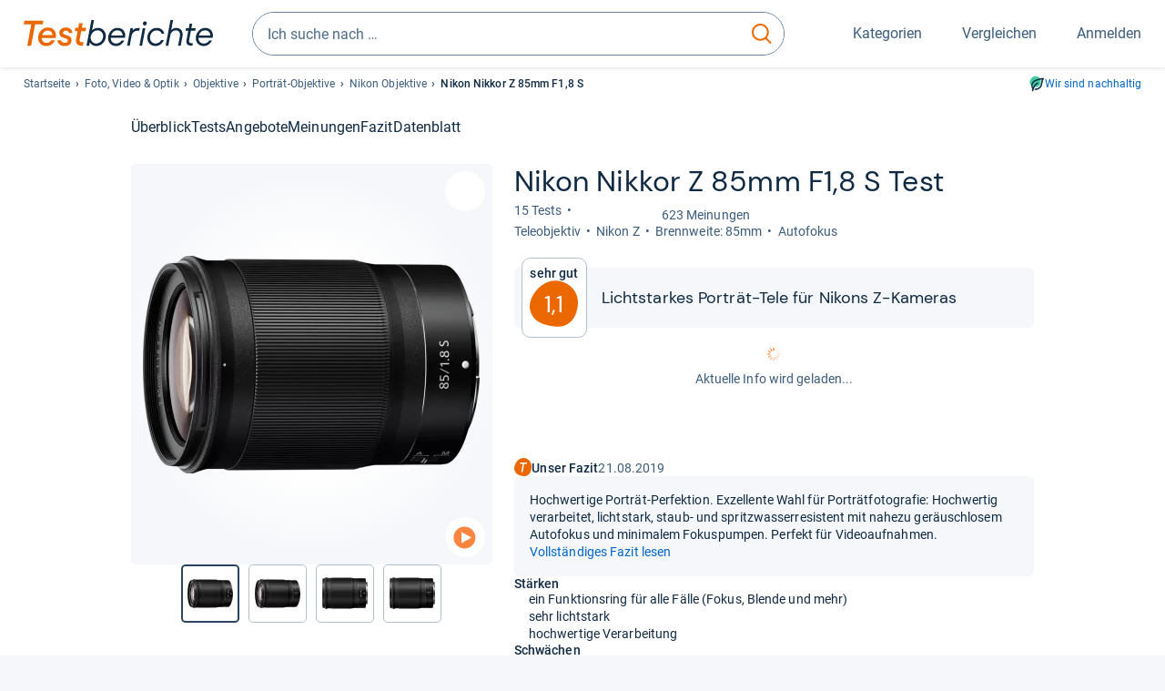

--- FILE ---
content_type: text/html;charset=UTF-8
request_url: https://www.testberichte.de/p/nikon-tests/z-85mm-f1-8-s-testbericht.html
body_size: 36367
content:
<!DOCTYPE html>
	<html class="uil-page product-lvl product-page fe3997-tg3 no-js" lang="de" prefix="og: http://ogp.me/ns#"><head>
			<meta charset="utf-8" />
			<meta http-equiv="X-UA-Compatible" content="IE=edge" />
			<meta name="viewport" content="width=device-width, initial-scale=1.0" />
			<title>Nikon Nikkor Z 85mm F1,8 S im Test: 1,1 sehr gut</title>
	<meta property="og:title" content="Nikon Nikkor Z 85mm F1,8 S im Test: 1,1 sehr gut"><link rel="search" type="application/opensearchdescription+xml" title="Testberichte.de" href="/downloads/de_DE/search.xml">
	<link rel="stylesheet" href="/css/v5/style.css?rev=985096132" type="text/css" media="all" />
<meta name="robots" content="index, follow" /><meta name="description" content="Im Test: »sehr gut« urteilen »Digitalphoto« &amp; Co ⭐ Hat das Nikkor Z 85mm F1,8 S von Nikon auch Schwächen? Jetzt neutral informieren!" />
		<meta property="og:description" content="Im Test: »sehr gut« urteilen »Digitalphoto« &amp; Co ⭐ Hat das Nikkor Z 85mm F1,8 S von Nikon auch Schwächen? Jetzt neutral informieren!" /><meta name="robots" content="max-snippet:-1, max-image-preview:large, max-video-preview:-1" /><link rel="apple-touch-icon" sizes="180x180" href="/apple-touch-icon.png">
			<link rel="icon" type="image/png" sizes="16x16" href="/favicon-16x16.png">
			<link rel="icon" type="image/png" sizes="32x32" href="/favicon-32x32.png">
			<link rel="icon" type="image/png" sizes="48x48" href="/favicon-48x48.png">
			<link rel="icon" href="/favicon.ico">
			<link rel="icon" type="image/svg+xml" href="/favicon.svg">
			<link rel="manifest" href="https://www.testberichte.de/manifest.json" />
			<meta name="msapplication-TileColor" content="#f37030">
			<meta name="theme-color" content="#ffffff">
			<link rel="preconnect" href="//securepubads.g.doubleclick.net">
			<link rel="dns-prefetch" href="//securepubads.g.doubleclick.net">
			<link rel="preconnect" href="//static.demoup.com">
				<link rel="dns-prefetch" href="//static.demoup.com">
			<link href="https://www.testberichte.de/fonts/v5/tb-icons-global/fonts/tb-icons-global.woff?8jxczi" as="font" type="font/woff" crossorigin>
			<link rel="preload" href="https://www.testberichte.de/fonts/v5/roboto/roboto-v27-latin-regular.woff2" as="font" type="font/woff2" crossorigin>
			<link rel="preload" href="https://www.testberichte.de/fonts/v5/roboto/roboto-v27-latin-500.woff2" as="font" type="font/woff2" crossorigin>
			<link rel="preload" href="https://www.testberichte.de/fonts/v5/dm-sans/dm-sans-v6-latin-regular.woff2" as="font" type="font/woff2" crossorigin>

			<link rel="canonical" href="https://www.testberichte.de/p/nikon-tests/z-85mm-f1-8-s-testbericht.html" />
			<meta name="twitter:card" value="summary" />

	<meta property="og:image" content="https://www.testberichte.de/imgs/p_imgs_og/1473132.jpg" /><script>
			var siteUri	= 'https://www.testberichte.de' + '';
			var pageType = 'product';
			var siteUriPrefix = "";

			
			var docRef = false;
			var docRefMap = ['http:' + siteUri, 'https:' + siteUri];
			if (document.referrer != '') {
				for (var i = 0; i < docRefMap.length; i++) {
					if (document.referrer.substr(0, docRefMap[i].length) == docRefMap[i]) {
						docRef = true;
						break;
					}
				};
			}

			
				if (top.location != self.location && docRef === false) {
					top.location = self.location.href;
				}
			

			var adblock	= '1';
			var _requests = new Object; 
			const requestsFetch = {};
			var enableCookieClickLogging = true;
			var logMessages	= new Array;

			
				window.pageInfo = {
					pageType: 'product',
					trackingDomain: 'testberichte.de',
					
					productId: '518239',
					
				}
			</script>

		<script async src="/js/v5/advertisement.js?rev=dea63eb"></script>

		<script src="/js/v5/vendor/swiper-bundle.min.js?rev=985096132" type="text/javascript"></script>
</head>
	<body class="uil-page__body"><a class="page-overlay js-page-slide-cta"></a>
<noscript>
	<div id="no-js">Für eine optimale Nutzung dieser Website aktivieren Sie bitte JavaScript.</div>
</noscript>

<header class="uil-page__header" id="header">
	<a href="#main-content" class="uic-skip-link">Zum Hauptinhalt springen</a>

	<div id='main_slot_tbw_1x1' style="height: 0px; width: 0px; display: none;"></div>

	<div class="uil-container uil-container--wide header ">
		<div class="uil-container uil-container--full-width"
		
	>
		<div class="header__container " data-function="js-header">
		<a href="/" class="header__item header__item--logo cp-9128-0"><img srcset="/img-v5/tb-logo-primary.svg" alt="testberichte.de-Logo" class="header__logo-img"></a><div class="header__item header__search js-search">
				<form class="js-search-form" method="get" action="/d/search.html" accept-charset="utf-8">
		<label class="search search--default">
			<input class="search__input search__input--default js-search-input"
				   data-cp="9129"
				   placeholder="Ich suche nach …"
				   autocomplete="off"
				   type="search"
				   maxlength="200"
				   value="">

			<button class="search__button search__button--reset search__button--reset--default js-search-reset" type="reset" title="Eingabe löschen">
				<i title="Eingabe löschen" class="search__icon-reset icon- icon-schliessen_sm"></i>
			</button>

			<button class="search__button search__button--submit search__button--default js-search-submit cp-11901-0" type="submit">
					<span class="sr-only">suchen</span>
					<svg class="search__icon search__icon--default" xmlns="http://www.w3.org/2000/svg" viewBox="0 0 24 24" fill="none"><path d="M17.187 16.155a1 1 0 1 0-1.43 1.397l1.43-1.397Zm3.598 6.544a1 1 0 0 0 1.43-1.398l-1.43 1.398Zm-10.427-2.966c5.17 0 9.359-4.195 9.359-9.367h-2c0 4.07-3.295 7.367-7.359 7.367v2ZM1 10.366c0 5.172 4.189 9.367 9.358 9.367v-2C6.295 17.733 3 14.436 3 10.366H1ZM10.358 1C5.19 1 1 5.194 1 10.366h2C3 6.297 6.295 3 10.358 3V1Zm9.359 9.366c0-5.172-4.19-9.366-9.359-9.366v2c4.063 0 7.359 3.297 7.359 7.366h2Zm-3.96 7.186 5.028 5.147 1.43-1.398-5.028-5.146-1.43 1.397Z" /></svg>
					</button>
			</label>
	</form></div>
		<div class="header__item header__item--kategorien js-lazy-sprite" data-function="js-toggle-desktop-navbar">
			<button class="user-button user-button--menu js-page-slide-cta" for="toggle-main-navigation" data-page-slide="navigation" data-cp="9127">
				












<span
	class="uic-icon uic-icon--menu
	user-button__icon" aria-hidden="true">

	

	
		
		
			
		
	

</span>
<span class="user-button__label user-button__label--menu">
					Kategorien
				</span>
			</button>
		</div>
		<div class="header__item header__item--compare">
	<button
	class="user-button user-button--compare mod-compare-cta"
	data-function="js-tooltip-compare"
	data-tippy-content="Sie haben noch keine Produkte zum Vergleich hinzugefügt."
>
	












<span
	class="uic-icon uic-icon--heart
	user-button__icon js-compare-icon" aria-hidden="true">

	

	
		
		
			<span class="user-button__count js-user-navigation-count"></span>
	
		
	

</span>
<span class="user-button__label">
		Vergleichen</span>
</button>
</div>
<div class="header__item header__item--profile-account header__item--hidden" data-function="js-profile-account">
	<button class="user-button user-button--anmelden">
		












<span
	class="uic-icon uic-icon--user
	user-button__icon" aria-hidden="true">

	

	
		
		
			
		
	

</span>
<span class="user-button__label user-button__label--anmelden js-profile-label">
			Anmelden</span>
	</button>

	<ul class="login-menu" data-function="js-login-menu">
		<li class="login-menu__item item js-logged-in-hide">
			<span class='uic-button uic-button--secondary' data-nfl='|secure|profile|login{|}{|||}'>Login</span></li>
		<li class="login-menu__item login-menu__item--register js-logged-in-hide">
			<p>Neu hier?</p>
			<span class='link link--default' data-nfl='|secure|profile|register{|}{|||}'>Kostenlos registrieren</span></li>
		<li class="login-menu__item">
	<span class='uic-link' data-nfl='|d|profile|overview{|}{|||}'>Übersicht</span></li>
<li class="login-menu__item">
	<span class='uic-link' data-nfl='|d|profile|reviews{|}{|||}'>Testberichte</span></li>
<li class="login-menu__item">
	<span class='uic-link' data-nfl='|d|profile|products{|}{|||}'>Produkte</span></li>
<li class="login-menu__item">
	<span class='uic-link' data-nfl='|d|profile|opinions{|}{|||}'>Meinungen</span></li>
<li class="login-menu__item">
	<span class='uic-link' data-nfl='|secure|profile|settings{|}{|||}'>Einstellungen</span></li></ul>
</div></div>
</div>

<nav class="uil-container uil-container--full-width mod-main-navigation page-slide-content-navigation" aria-label="Hauptnavigation">
	<div class="container container--mainnav">
		<ul class="main-nav">
			<li class="main-nav__item main-nav__item--title">
				<div class="main-nav__header">
					<div class="main-nav__title">Kategorien</div>
					<button class=" uic-button uic-button--control js-page-slide-cta
"
	 data-cp="9127"  style="position: absolute;top: 1em;right: 0.5em;z-index: 3;background: transparent;" 
	>

	












<span
	class="uic-icon uic-icon--close
	" aria-hidden="true">

	

	
		
		
			
		
	

</span>
<span class=" uic-button__label sr-only">
		Schliessen</span>
	</button>
</div>
				<label class="sr-only" for="main-navigation-level-1-back">zurück</label>
				<input class="main-nav__radio" id="main-navigation-level-1-back" type="radio" name="main-navigation-toggle-level-1" autocomplete="false" />
			</li>
			<li class="main-nav__item main-nav__item--first">
					<input class="main-nav__radio"
						data-cp="9131"
						data-coi="0"
						id="main-navigation-level-1-0"
						type="checkbox" name="main-navigation-1"
						autocomplete="false"
						/>
					<label class="main-nav__label" for="main-navigation-level-1-0">
						<i class="category-icon icon- icon-computer"></i>
						<a href="/shopping/level2_computer_hardware_3.html" class="main-nav__link cp-10475-0">Computer</a><span class="uic-icon uic-icon--main-nav"></span></label>
					<ul class="sub-nav " data-ncid="101">
							</ul>
					</li>
			<li class="main-nav__item ">
					<input class="main-nav__radio"
						data-cp="9131"
						data-coi="1"
						id="main-navigation-level-1-1"
						type="checkbox" name="main-navigation-1"
						autocomplete="false"
						/>
					<label class="main-nav__label" for="main-navigation-level-1-1">
						<i class="category-icon icon- icon-hifi_und_tv"></i>
						<a href="/shopping/level2_audio_hifi_1.html" class="main-nav__link cp-10475-0">HiFi & TV</a><span class="uic-icon uic-icon--main-nav"></span></label>
					<ul class="sub-nav " data-ncid="102">
							</ul>
					</li>
			<li class="main-nav__item main-nav__item--default" data-function="js-default-category">
					<input class="main-nav__radio"
						data-cp="9131"
						data-coi="2"
						id="main-navigation-level-1-2"
						type="checkbox" name="main-navigation-1"
						autocomplete="false"
						/>
					<label class="main-nav__label main-nav__label--default" for="main-navigation-level-1-2">
						<i class="category-icon icon- icon-foto_und_video"></i>
						<a href="/shopping/level2_foto_video_und_optik_6.html" class="main-nav__link cp-10475-0">Foto & Video</a><span class="uic-icon uic-icon--main-nav"></span></label>
					<ul class="sub-nav sub-nav--default" data-ncid="103">
							<li class="sub-nav__item sub-nav__item--title">
			<div class="sub-nav__header">
				<label class="sub-nav__card sub-nav__card--title" for="main-navigation-level-1-2" data-cp="9621">
					<i class="icon- icn-pfeil__links_sm">pfeil__links_sm</i>
				</label>
				<label class="sr-only" for="main-navigation-level-1-back">zurück</label>
				<input class="main-nav__radio" id="main-navigation-level-2-back" type="radio" name="main-navigation-toggle-level-2" autocomplete="false" />
				<label class="page-slide-button-close page-slide-button-close--sub-nav js-page-slide-cta" for="toggle-main-navigation">
					<i class="sub-nav__icon-close icon- icon-close"></i>
				</label>
			</div>
		</li>
	<li class="sub-nav__item">
		<div class="sub-nav__card">
			<a href="/foto-video-und-optik/2601/objektive.html" class="sub-nav__link cp-9132-0"><i class="sub-category-sprite sub-category-sprite--c-2601"></i>
						<span class="sub-nav__label">Objektive</span></a><i class="uic-icon uic-icon--sub-nav"></i>
		</div>
	</li>
<li class="sub-nav__item">
		<div class="sub-nav__card">
			<a href="/foto-video-und-optik/2534/digitalkameras.html" class="sub-nav__link cp-9132-0"><i class="sub-category-sprite sub-category-sprite--c-2534"></i>
						<span class="sub-nav__label">Digitalkameras</span></a><i class="uic-icon uic-icon--sub-nav"></i>
		</div>
	</li>
<li class="sub-nav__item">
		<div class="sub-nav__card">
			<a href="/testsieger/level3_digitalkameras_digitale_spiegelreflex_kameras_111.html" class="sub-nav__link cp-9132-0"><i class="sub-category-sprite sub-category-sprite--c-3547-56061"></i>
						<span class="sub-nav__label">Spiegelreflexkameras</span></a><i class="uic-icon uic-icon--sub-nav"></i>
		</div>
	</li>
<li class="sub-nav__item">
		<div class="sub-nav__card">
			<a href="/foto-video-und-optik/2534/digitalkameras/micro-four-thirds-kameras.html" class="sub-nav__link cp-9132-0"><i class="sub-category-sprite sub-category-sprite--c-3547-56062"></i>
						<span class="sub-nav__label">Systemkameras</span></a><i class="uic-icon uic-icon--sub-nav"></i>
		</div>
	</li>
<li class="sub-nav__item">
		<div class="sub-nav__card">
			<a href="/testsieger/level3_optik_fernglaeser_918.html" class="sub-nav__link cp-9132-0"><i class="sub-category-sprite sub-category-sprite--c-918"></i>
						<span class="sub-nav__label">Ferngläser</span></a><i class="uic-icon uic-icon--sub-nav"></i>
		</div>
	</li>
<li class="sub-nav__item">
		<div class="sub-nav__card">
			<a href="/foto-video-und-optik/2586/camcorder.html" class="sub-nav__link cp-9132-0"><i class="sub-category-sprite sub-category-sprite--c-2586"></i>
						<span class="sub-nav__label">Camcorder</span></a><i class="uic-icon uic-icon--sub-nav"></i>
		</div>
	</li>
<li class="sub-nav__item">
		<div class="sub-nav__card">
			<a href="/foto-video-und-optik/2586/camcorder/action-cams.html" class="sub-nav__link cp-9132-0"><i class="sub-category-sprite sub-category-sprite--c-3499"></i>
						<span class="sub-nav__label">Action-Cams</span></a><i class="uic-icon uic-icon--sub-nav"></i>
		</div>
	</li>
<li class="sub-nav__item">
		<div class="sub-nav__card">
			<span class='sub-nav__link cp-9132-0' data-nfl='|kamera-zubehoere|2609|stative{|}{|||}'><i class="sub-category-sprite sub-category-sprite--c-2609"></i>
						<span class="sub-nav__label">Stative</span></span><i class="uic-icon uic-icon--sub-nav"></i>
		</div>
	</li>
<li class="sub-nav__item">
		<div class="sub-nav__card">
			<a href="/foto-video-und-optik/2586/camcorder/dashcams.html" class="sub-nav__link cp-9132-0"><i class="sub-category-sprite sub-category-sprite--c-3513"></i>
						<span class="sub-nav__label">Dashcams</span></a><i class="uic-icon uic-icon--sub-nav"></i>
		</div>
	</li>
<li class="sub-nav__item">
		<div class="sub-nav__card">
			<a href="/foto-video-und-optik/3517/drohnen-multicopter.html" class="sub-nav__link cp-9132-0"><i class="sub-category-sprite sub-category-sprite--c-3517"></i>
						<span class="sub-nav__label">Drohnen & Multicopter</span></a><i class="uic-icon uic-icon--sub-nav"></i>
		</div>
	</li>
<li class="sub-nav__item sub-nav__item--last">
	<span class='uic-button uic-button--show-all sub-nav__show-all ' data-nfl='|shopping|level2_foto_video_und_optik_6{|}{|||}'>Zeige alle Kategorien</span></li>
<li class="sub-nav__item sub-nav__item--close" data-function="js-close-nav">
	<label class="sub-nav__card" >
		<i class="icon-">schliessen</i>
	</label>
</li>
</ul>
					</li>
			<li class="main-nav__item ">
					<input class="main-nav__radio"
						data-cp="9131"
						data-coi="3"
						id="main-navigation-level-1-3"
						type="checkbox" name="main-navigation-1"
						autocomplete="false"
						/>
					<label class="main-nav__label" for="main-navigation-level-1-3">
						<i class="category-icon icon- icon-handy_und_telefon"></i>
						<a href="/shopping/level2_handys_und_telefonie_16.html" class="main-nav__link cp-10475-0">Handy & Telefon</a><span class="uic-icon uic-icon--main-nav"></span></label>
					<ul class="sub-nav sub-nav--default" data-ncid="104">
							</ul>
					</li>
			<li class="main-nav__item ">
					<input class="main-nav__radio"
						data-cp="9131"
						data-coi="4"
						id="main-navigation-level-1-4"
						type="checkbox" name="main-navigation-1"
						autocomplete="false"
						/>
					<label class="main-nav__label" for="main-navigation-level-1-4">
						<i class="category-icon icon- icon-sport_und_gesundheit"></i>
						<a href="/shopping/level2_sport_und_fitness_15.html" class="main-nav__link cp-10475-0">Sport & Gesundheit</a><span class="uic-icon uic-icon--main-nav"></span></label>
					<ul class="sub-nav sub-nav--default" data-ncid="109">
							</ul>
					</li>
			<li class="main-nav__item ">
					<input class="main-nav__radio"
						data-cp="9131"
						data-coi="5"
						id="main-navigation-level-1-5"
						type="checkbox" name="main-navigation-1"
						autocomplete="false"
						/>
					<label class="main-nav__label" for="main-navigation-level-1-5">
						<i class="category-icon icon- icon-haushalt"></i>
						<a href="/shopping/level2_haushalt_24.html" class="main-nav__link cp-10475-0">Haushalt</a><span class="uic-icon uic-icon--main-nav"></span></label>
					<ul class="sub-nav sub-nav--default" data-ncid="106">
							</ul>
					</li>
			<li class="main-nav__item ">
					<input class="main-nav__radio"
						data-cp="9131"
						data-coi="6"
						id="main-navigation-level-1-6"
						type="checkbox" name="main-navigation-1"
						autocomplete="false"
						/>
					<label class="main-nav__label" for="main-navigation-level-1-6">
						<i class="category-icon icon- icon-haus_und_garten"></i>
						<a href="/shopping/level2_haus_und_garten_9.html" class="main-nav__link cp-10475-0">Haus & Garten</a><span class="uic-icon uic-icon--main-nav"></span></label>
					<ul class="sub-nav sub-nav--default" data-ncid="107">
							</ul>
					</li>
			<li class="main-nav__item ">
					<input class="main-nav__radio"
						data-cp="9131"
						data-coi="7"
						id="main-navigation-level-1-7"
						type="checkbox" name="main-navigation-1"
						autocomplete="false"
						/>
					<label class="main-nav__label" for="main-navigation-level-1-7">
						<i class="category-icon icon- icon-baby_und_kind"></i>
						<a href="/shopping/level2_baby_und_kinderbedarf_12.html" class="main-nav__link cp-10475-0">Baby & Kind</a><span class="uic-icon uic-icon--main-nav"></span></label>
					<ul class="sub-nav sub-nav--default" data-ncid="108">
							</ul>
					</li>
			<li class="main-nav__item ">
					<input class="main-nav__radio"
						data-cp="9131"
						data-coi="8"
						id="main-navigation-level-1-8"
						type="checkbox" name="main-navigation-1"
						autocomplete="false"
						/>
					<label class="main-nav__label" for="main-navigation-level-1-8">
						<i class="category-icon icon- icon-auto_und_motorrad"></i>
						<a href="/shopping/level2_autos_und_zubehoer_2.html" class="main-nav__link cp-10475-0">Auto & Motorrad</a><span class="uic-icon uic-icon--main-nav"></span></label>
					<ul class="sub-nav sub-nav--default" data-ncid="105">
							</ul>
					</li>
			<li class="main-nav__item main-nav__item--last">
					<input class="main-nav__radio"
						data-cp="9131"
						data-coi="9"
						id="main-navigation-level-1-9"
						type="checkbox" name="main-navigation-1"
						autocomplete="false"
						/>
					<label class="main-nav__label" for="main-navigation-level-1-9">
						<i class="category-icon icon- icon-mehr"></i>
						<a href="/21/die-kategorien-im-ueberblick.html" class="main-nav__link cp-10475-0">Mehr</a><span class="uic-icon uic-icon--main-nav"></span></label>
					<ul class="sub-nav sub-nav--default" data-ncid="110">
							</ul>
					</li>
			<li class="main-nav__item main-nav__item--login js-user-navigation-mobile">
				<span class='uic-button uic-button--secondary' data-nfl='|secure|profile|login{|}{|||}'>Anmelden</span></li>
		</ul></div>
</nav></div>

	<section class="uil-container uil-container--wide bg-white"
		
	>
		<div class="breadcrumb" id="breadcrumb">
			<ul class="breadcrumb__list">
				<li class="breadcrumb__item ">
						<a href="/" class="breadcrumb__link link link--default cp-8683-0">Startseite</a></li>
				<li class="breadcrumb__item ">
						<a href="/shopping/level2_foto_video_und_optik_6.html" class="breadcrumb__link link link--default cp-8683-0">Foto, Video & Optik</a></li>
				<li class="breadcrumb__item ">
						<a href="/foto-video-und-optik/2601/objektive.html" class="breadcrumb__link link link--default cp-8683-0">Objektive</a></li>
				<li class="breadcrumb__item ">
						<a href="/foto-video-und-optik/2601/objektive/portraet-objektive.html" class="breadcrumb__link link link--default cp-8683-0">Porträt-Objektive</a></li>
				<li class="breadcrumb__item ">
						<a href="/foto-video-und-optik/2601/objektive/nikon.html" class="breadcrumb__link link link--default cp-8683-0">Nikon Objektive</a></li>
				<li class="breadcrumb__item isLast">
						Nikon Nikkor Z 85mm F1,8 S</li>
				</ul>

			<a href="/nachhaltigkeit.html" class="uic-link uic-sustainable-flex cp-14738-0">Wir sind nachhaltig</a></div>

		<script type="application/ld+json">
					{
						"@context": "http://schema.org",
						"@type": "BreadcrumbList",
						"itemListElement": [
						{
							"@type": "ListItem",
							"position": 1,
							"item": {
								"@id": "https://www.testberichte.de/",
								"name": "Startseite"
							}
						}
						
							,
							{
								"@type": "ListItem",
								"position": 2,
								"item": {
									"@id": "https://www.testberichte.de/shopping/level2_foto_video_und_optik_6.html",
									"name": "Foto, Video & Optik"
								}
							}
						
							,
								{
								"@type": "ListItem",
								"position": 3,
								"item": {
									"@id": "https://www.testberichte.de/foto-video-und-optik/2601/objektive.html",
									"name": "Objektive"
								}
							}
						
							,
								{
								"@type": "ListItem",
								"position": 4,
								"item": {
									"@id": "https://www.testberichte.de/foto-video-und-optik/2601/objektive/portraet-objektive.html",
									"name": "Porträt-Objektive"
								}
							}
						
							,
								{
									"@type": "ListItem",
									"position": 5,
									"item": {
										"@id": "https://www.testberichte.de/foto-video-und-optik/2601/objektive/nikon.html",
										"name": "Nikon Objektive"
									}
								}
						
						]
					}
				</script>
	</section>

</header><div id="dfp-main-left">
	<div class="dfp-main-slot-left-1 " id="dfp-main-slot-left-1"></div><div class="dfp-main-slot-left-2 " id="dfp-main-slot-left-2"></div></div>

<div id="dfp-main-right">
	<div class="dfp-main-slot-right-1 " id="dfp-main-slot-right-1"></div></div>

<section class="container container--dfp">
	<div class="dfp-main-slot-top " id="dfp-main-slot-top"></div></section>

<main class="uil-page__main " id="main-content" style="">
	<nav class="uic-subnav" id="sticky-nav" data-js-scrollspy="sticky-nav" data-function="js-is-sticky">
		<div class=" uil-container uic-subnav__container uic-scroll-overlay ">
	<ul class="uic-subnav__list">
				<li class="uic-subnav__item uic-subnav__item--overview">
						<a class="uic-subnav__link highlight log-15669-c-518239-28-0" href="#produkt-ueberblick" data-cpid="15669" data-js-scrollspy-link>
							Überblick</a>
					</li>
				<li class="uic-subnav__item">
							<a class="uic-subnav__link log-15678-c-518239-28-0" href="#produkt-testberichte" data-cpid="15678" data-js-scrollspy-link>
								Tests
							</a>
						</li>
					<li class="uic-subnav__item">
									<a class="uic-subnav__link log-15686-c-518239-28-0" href="#produkt-angebote" data-cpid="15686" data-js-scrollspy-link>
										Angebote
									</a>
								</li>
							<li class="uic-subnav__item">
							<a class="uic-subnav__link log-15688-c-518239-28-0" href="#produkt-meinungen" data-cpid="15688" data-js-scrollspy-link>
								Meinungen
							</a>
						</li>
					<li class="uic-subnav__item">
							<a class="uic-subnav__link log-15695-c-518239-28-0" href="#produkt-artikel" data-cpid="15695" data-js-scrollspy-link>
								Fazit
							</a>
						</li>
					<li class="uic-subnav__item">
							<a class="uic-subnav__link log-15690-c-518239-28-0" href="#produkt-datenblatt" data-cpid="15690" data-js-scrollspy-link>
								Datenblatt
							</a>
						</li>
					</ul>
		</div></nav>
<script>
	if (typeof(logger) === 'object') {logger.addHandlerOnClassName({"t":"cc","d":{"i":"0","itc":"82","pc":"96651","ioc":"932815"}}, "null", "log-15669-c-518239-28-0", 0, null);} else {logMessages.push({message: {"t":"cc","d":{"i":"0","itc":"82","pc":"96651","ioc":"932815"}}, context: 'null', selector: 'log-15669-c-518239-28-0', index: 0, method: 'addHandlerOnClassName'});}if (typeof(logger) === 'object') {logger.addHandlerOnClassName({"t":"cc","d":{"i":"0","itc":"82","pc":"87651","ioc":"932815"}}, "null", "log-15678-c-518239-28-0", 0, null);} else {logMessages.push({message: {"t":"cc","d":{"i":"0","itc":"82","pc":"87651","ioc":"932815"}}, context: 'null', selector: 'log-15678-c-518239-28-0', index: 0, method: 'addHandlerOnClassName'});}if (typeof(logger) === 'object') {logger.addHandlerOnClassName({"t":"cc","d":{"i":"0","itc":"82","pc":"68651","ioc":"932815"}}, "null", "log-15686-c-518239-28-0", 0, null);} else {logMessages.push({message: {"t":"cc","d":{"i":"0","itc":"82","pc":"68651","ioc":"932815"}}, context: 'null', selector: 'log-15686-c-518239-28-0', index: 0, method: 'addHandlerOnClassName'});}if (typeof(logger) === 'object') {logger.addHandlerOnClassName({"t":"cc","d":{"i":"0","itc":"82","pc":"88651","ioc":"932815"}}, "null", "log-15688-c-518239-28-0", 0, null);} else {logMessages.push({message: {"t":"cc","d":{"i":"0","itc":"82","pc":"88651","ioc":"932815"}}, context: 'null', selector: 'log-15688-c-518239-28-0', index: 0, method: 'addHandlerOnClassName'});}if (typeof(logger) === 'object') {logger.addHandlerOnClassName({"t":"cc","d":{"i":"0","itc":"82","pc":"59651","ioc":"932815"}}, "null", "log-15695-c-518239-28-0", 0, null);} else {logMessages.push({message: {"t":"cc","d":{"i":"0","itc":"82","pc":"59651","ioc":"932815"}}, context: 'null', selector: 'log-15695-c-518239-28-0', index: 0, method: 'addHandlerOnClassName'});}if (typeof(logger) === 'object') {logger.addHandlerOnClassName({"t":"cc","d":{"i":"0","itc":"82","pc":"09651","ioc":"932815"}}, "null", "log-15690-c-518239-28-0", 0, null);} else {logMessages.push({message: {"t":"cc","d":{"i":"0","itc":"82","pc":"09651","ioc":"932815"}}, context: 'null', selector: 'log-15690-c-518239-28-0', index: 0, method: 'addHandlerOnClassName'});}</script><section class="uic-product-header uic-product-header--standard section section--anchor js-dfp--top-identifier"
	 id="produkt-ueberblick">

	<div class="uil-container uic-product-header__container"
		
	>
		<div class="uic-product-header__grid uic-product-header__grid--standard" id="js-product-header-grid">
			<div class="uic-product-header__media uic-product-header__media--standard">
				<div class="uic-product-header__sticky ">
					<uic-dialog class="uic-dialog-component">

	<dialog
		class="uic-dialog  uic-fade-in uic-dialog--gallery"
		
		id="js-modal-gallery">

		<header class="uic-dialog__header">
			<h2 class="uic-dialog__title">
					Bilder zu Nikon Nikkor Z 85mm F1,8 S</h2>
			<button class=" uic-button uic-button--control
"
	data-dialog-close
	>

	












<span
	class="uic-icon uic-icon--close
	" aria-hidden="true">

	

	
		
		
			
		
	

</span>
<span class=" uic-button__label sr-only">
		Schließen</span>
	</button>
</header>

		<div class="uic-dialog__main " data-modal-main-container>
			<div class="uic-dialog__gallery">
					<div class="uic-carousel  uic-carousel--modal" id="">

	<div class="swiper uic-carousel__slider  uic-carousel__slider--modal"
		 data-coi="518239"  data-cp="15697" data-modal-gallery>

		<ol
			class="swiper-wrapper uic-carousel__wrapper
			"
			id="carousel-">
			<li class="uic-carousel__slide">
								<picture class="picture
	 picture--modal-gallery ">

	<source srcset="/imgs/webp/p_imgs_370/1473132.jpg, /imgs/webp/p_imgs_supersize/1473132.jpg 1.5x" type="image/webp">
			<source srcset="/imgs/p_imgs_370/1473132.jpg, /imgs/p_imgs_supersize/1473132.jpg 1.5x" type="image/jpeg">
		<img
	alt="Produktbild Nikon Nikkor Z 85mm F1,8 S"
	class="image  image--product"
	 loading="lazy" 
			onerror="this.onerror=null;this.src='/img-v5/noimage.svg';"
		
	src="/imgs/p_imgs_370/1473132.jpg"
></picture>
</li>
						<li class="uic-carousel__slide">
								<picture class="picture
	 picture--modal-gallery ">

	<source srcset="/imgs/webp/p_imgs_370/1473134.jpg, /imgs/webp/p_imgs_supersize/1473134.jpg 1.5x" type="image/webp">
			<source srcset="/imgs/p_imgs_370/1473134.jpg, /imgs/p_imgs_supersize/1473134.jpg 1.5x" type="image/jpeg">
		<img
	alt="Produktbild Nikon Nikkor Z 85mm F1,8 S"
	class="image  image--product"
	 loading="lazy" 
			onerror="this.onerror=null;this.src='/img-v5/noimage.svg';"
		
	src="/imgs/p_imgs_370/1473134.jpg"
></picture>
</li>
						<li class="uic-carousel__slide">
								<picture class="picture
	 picture--modal-gallery ">

	<source srcset="/imgs/webp/p_imgs_370/1473133.jpg, /imgs/webp/p_imgs_supersize/1473133.jpg 1.5x" type="image/webp">
			<source srcset="/imgs/p_imgs_370/1473133.jpg, /imgs/p_imgs_supersize/1473133.jpg 1.5x" type="image/jpeg">
		<img
	alt="Produktbild Nikon Nikkor Z 85mm F1,8 S"
	class="image  image--product"
	 loading="lazy" 
			onerror="this.onerror=null;this.src='/img-v5/noimage.svg';"
		
	src="/imgs/p_imgs_370/1473133.jpg"
></picture>
</li>
						<li class="uic-carousel__slide">
								<picture class="picture
	 picture--modal-gallery ">

	<source srcset="/imgs/webp/p_imgs_370/1473135.jpg, /imgs/webp/p_imgs_supersize/1473135.jpg 1.5x" type="image/webp">
			<source srcset="/imgs/p_imgs_370/1473135.jpg, /imgs/p_imgs_supersize/1473135.jpg 1.5x" type="image/jpeg">
		<img
	alt="Produktbild Nikon Nikkor Z 85mm F1,8 S"
	class="image  image--product"
	 loading="lazy" 
			onerror="this.onerror=null;this.src='/img-v5/noimage.svg';"
		
	src="/imgs/p_imgs_370/1473135.jpg"
></picture>
</li>
						</ol>
	</div>

	<!-- If we need swiper pagination -->
	<div class="swiper-pagination uic-carousel__pagination" data-carousel-pagination></div>
	<!-- If we need swiper navigation -->
	<button class=" uic-button uic-button--control uic-carousel__button  uic-carousel__button--prev
"
	data-carousel-btn="prev"
	>

	












<span
	class="uic-icon uic-icon--arrow-left
	" aria-hidden="true">

	

	
		
		
			
		
	

</span>
<span class=" uic-button__label sr-only">
		vorherig</span>
	</button>
<button class=" uic-button uic-button--control uic-carousel__button   uic-carousel__button--next
"
	data-carousel-btn="next"
	>

	












<span
	class="uic-icon uic-icon--arrow-right
	" aria-hidden="true">

	

	
		
		
			
		
	

</span>
<span class=" uic-button__label sr-only">
		nächste</span>
	</button>
</div>
</div>

				<div class="uic-dialog__offer" data-modal-gallery-offer></div>
			</div>

		</dialog>

</uic-dialog><div class="uic-carousel  uic-carousel--gallery" id="">

	<div class="swiper uic-carousel__slider  uic-carousel__slider--gallery"
		 data-coi="518239"  data-cp="11355" data-gallery>

		<ol
			class="swiper-wrapper uic-carousel__wrapper
			"
			id="carousel-">
			<li class="uic-carousel__slide">
					<picture class="picture
	 picture--gallery ">

	<source srcset="/imgs/webp/p_imgs_370/1473132.jpg, /imgs/webp/p_imgs_supersize/1473132.jpg 1.5x" type="image/webp">
			<source srcset="/imgs/p_imgs_370/1473132.jpg, /imgs/p_imgs_supersize/1473132.jpg 1.5x" type="image/jpeg">
		<img
	alt="Produktbild Nikon Nikkor Z 85mm F1,8 S"
	class="image  image--product"
	
			onerror="this.onerror=null;this.src='/img-v5/noimage.svg';"
		
	src="/imgs/p_imgs_370/1473132.jpg"
></picture>
</li>
			<li class="uic-carousel__slide">
					<picture class="picture
	 picture--gallery ">

	<source srcset="/imgs/webp/p_imgs_370/1473134.jpg, /imgs/webp/p_imgs_supersize/1473134.jpg 1.5x" type="image/webp">
			<source srcset="/imgs/p_imgs_370/1473134.jpg, /imgs/p_imgs_supersize/1473134.jpg 1.5x" type="image/jpeg">
		<img
	alt="Produktbild Nikon Nikkor Z 85mm F1,8 S"
	class="image  image--product"
	 loading="lazy" 
			onerror="this.onerror=null;this.src='/img-v5/noimage.svg';"
		
	src="/imgs/p_imgs_370/1473134.jpg"
></picture>
</li>
			<li class="uic-carousel__slide">
					<picture class="picture
	 picture--gallery ">

	<source srcset="/imgs/webp/p_imgs_370/1473133.jpg, /imgs/webp/p_imgs_supersize/1473133.jpg 1.5x" type="image/webp">
			<source srcset="/imgs/p_imgs_370/1473133.jpg, /imgs/p_imgs_supersize/1473133.jpg 1.5x" type="image/jpeg">
		<img
	alt="Produktbild Nikon Nikkor Z 85mm F1,8 S"
	class="image  image--product"
	 loading="lazy" 
			onerror="this.onerror=null;this.src='/img-v5/noimage.svg';"
		
	src="/imgs/p_imgs_370/1473133.jpg"
></picture>
</li>
			<li class="uic-carousel__slide">
					<picture class="picture
	 picture--gallery ">

	<source srcset="/imgs/webp/p_imgs_370/1473135.jpg, /imgs/webp/p_imgs_supersize/1473135.jpg 1.5x" type="image/webp">
			<source srcset="/imgs/p_imgs_370/1473135.jpg, /imgs/p_imgs_supersize/1473135.jpg 1.5x" type="image/jpeg">
		<img
	alt="Produktbild Nikon Nikkor Z 85mm F1,8 S"
	class="image  image--product"
	 loading="lazy" 
			onerror="this.onerror=null;this.src='/img-v5/noimage.svg';"
		
	src="/imgs/p_imgs_370/1473135.jpg"
></picture>
</li>
			</ol>
	</div>

	<div class="uic-carousel__video-button js-demoup-mobile"></div>
		<!-- If we need swiper pagination -->
	<div class="swiper-pagination uic-carousel__pagination" data-carousel-pagination></div>
	<!-- If we need swiper navigation -->
	<button class=" uic-button uic-button--control uic-carousel__button  uic-carousel__button--prev
"
	data-carousel-btn="prev"
	>

	












<span
	class="uic-icon uic-icon--arrow-left
	" aria-hidden="true">

	

	
		
		
			
		
	

</span>
<span class=" uic-button__label sr-only">
		vorherig</span>
	</button>
<button class=" uic-button uic-button--control uic-carousel__button   uic-carousel__button--next
"
	data-carousel-btn="next"
	>

	












<span
	class="uic-icon uic-icon--arrow-right
	" aria-hidden="true">

	

	
		
		
			
		
	

</span>
<span class=" uic-button__label sr-only">
		nächste</span>
	</button>
</div>
<div class="uic-carousel  uic-carousel--thumb" id="">

	<div class="swiper uic-carousel__slider  uic-carousel__slider--thumb"
		 data-coi="518239"  data-cp="9137" data-thumb-gallery>

		<div
			class="swiper-wrapper uic-carousel__wrapper
			"
			id="carousel-">
			<button class="uic-carousel__slide uic-thumb-button" data-carousel-thumb-btn>
						<picture class="picture
	 ">

	<source srcset="/imgs/webp/p_imgs_50/1473132.jpg" type="image/webp">
		<img
	alt="Produktbild Nikon Nikkor Z 85mm F1,8 S"
	class="image  image--thumb"
	
			onerror="this.onerror=null;this.src='/img-v5/noimage.svg';"
		
	src="/imgs/p_imgs_50/1473132.jpg"
></picture>
</button>
				<button class="uic-carousel__slide uic-thumb-button" data-carousel-thumb-btn>
						<picture class="picture
	 ">

	<source srcset="/imgs/webp/p_imgs_50/1473134.jpg" type="image/webp">
		<img
	alt="Produktbild Nikon Nikkor Z 85mm F1,8 S"
	class="image  image--thumb"
	
			onerror="this.onerror=null;this.src='/img-v5/noimage.svg';"
		
	src="/imgs/p_imgs_50/1473134.jpg"
></picture>
</button>
				<button class="uic-carousel__slide uic-thumb-button" data-carousel-thumb-btn>
						<picture class="picture
	 ">

	<source srcset="/imgs/webp/p_imgs_50/1473133.jpg" type="image/webp">
		<img
	alt="Produktbild Nikon Nikkor Z 85mm F1,8 S"
	class="image  image--thumb"
	
			onerror="this.onerror=null;this.src='/img-v5/noimage.svg';"
		
	src="/imgs/p_imgs_50/1473133.jpg"
></picture>
</button>
				<button class="uic-carousel__slide uic-thumb-button" data-carousel-thumb-btn>
						<picture class="picture
	 ">

	<source srcset="/imgs/webp/p_imgs_50/1473135.jpg" type="image/webp">
		<img
	alt="Produktbild Nikon Nikkor Z 85mm F1,8 S"
	class="image  image--thumb"
	
			onerror="this.onerror=null;this.src='/img-v5/noimage.svg';"
		
	src="/imgs/p_imgs_50/1473135.jpg"
></picture>
</button>
				</div>
	</div>

	<!-- If we need swiper pagination -->
	<!-- If we need swiper navigation -->
	<button class=" uic-button uic-button--control uic-carousel__button uic-carousel__button--thumb uic-carousel__button--prev
"
	data-carousel-btn="prev"
	>

	












<span
	class="uic-icon uic-icon--arrow-left
	" aria-hidden="true">

	

	
		
		
			
		
	

</span>
<span class=" uic-button__label sr-only">
		vorherig</span>
	</button>
<button class=" uic-button uic-button--control uic-carousel__button  uic-carousel__button--thumb uic-carousel__button--next
"
	data-carousel-btn="next"
	>

	












<span
	class="uic-icon uic-icon--arrow-right
	" aria-hidden="true">

	

	
		
		
			
		
	

</span>
<span class=" uic-button__label sr-only">
		nächste</span>
	</button>
</div>
<button class="uic-compare-button js-compare"
		data-cid="2601"
		data-cp="11156"
		data-pid="518239"
	>
		<span class="uic-compare-button__item uic-compare-button__item--add" title='Zum Vergleich hinzufügen'>
			<span class="uic-compare-button__text">
				Vergleichen</span>

			












<span
	class="uic-icon uic-icon--heart
	uic-compare-button__icon" aria-hidden="true">

	

	
		
		
			
		
	

</span>
</span>

		<span class="uic-compare-button__item uic-compare-button__item--remove" title='Aus Vergleich entfernen'>
			<span class="uic-compare-button__text">
				Hinzugefügt</span>

			












<span
	class="uic-icon uic-icon--heart-filled
	uic-compare-button__icon" aria-hidden="true">

	

	
		
		
			
		
	

</span>
</span>
	</button>
</div>
			</div>
			<div class="uic-product-header__head uic-product-header__head--standard">
				<div class="uic-product-header__title">

					<h1 class="headline headline--main">
		Nikon Nik­kor Z 85mm F1,8 S Test</h1>
<ul class="uic-mini-datasheet " >
	<li class="uic-mini-datasheet__item">
					15 Tests</li>
			<li class="uic-mini-datasheet__item">

					<p class="uic-rating uic-rating--product-header " data-function="js-star-rating">
		<span class="uic-rating__icons uic-rating__icons--95"></span>
			<span class="uic-rating__label ">
						623 Meinungen</span>
				</p>
</li>
			</ul><div class=" uic-scroll-overlay ">
	<ul class="uic-mini-datasheet uic-mini-datasheet--mobile-scroll" >
	<li class="uic-mini-datasheet__item">
				 Tele­ob­jek­tiv</li>
		<li class="uic-mini-datasheet__item">
				 Nikon Z</li>
		<li class="uic-mini-datasheet__item">
				Brenn­weite: 85mm</li>
		<li class="uic-mini-datasheet__item">
				 Auto­fo­kus</li>
		</ul></div></div>
			</div>
			<div class="uic-product-header__body uic-product-header__body--standard">
					<div class="uic-product-header__score" >
			<div class="uic-product-header__badge">

				<div class="uic-badge uic-badge--hero">
	<div class="uic-badge__grade">
		<p class="uic-badge__label
			">
			Sehr gut</p>
		<p class="uic-badge__average ">
			1,1</p>
		</div>
</div></div>

			<h3 class="uic-product-header__badge-label uic-product-header__badge-label--title">
						Licht­star­kes Por­trät-​​Tele für Nikons Z-​​Kame­ras</h3>
				</div>

		<div class="uic-product-header__offer js-offer-box" id="js-product-header-offer">

			<div class="loader">
				<div class="loading loading--default"></div>
				<p class="bodycopy bodycopy--muted">
					Aktuelle Info wird geladen...</p>
			</div>
			</div>

		<div class="uic-product-header__fazit">
				<div class="uic-product-header__block">
						<div class="headline-module headline-module--tb">
							<svg class="headline-module__icon" xmlns="http://www.w3.org/2000/svg" viewBox="0 0 14 14" fill="none">
								<path d="M10.1829 0.646276C5.84458 -1.42559 2.10153 1.88253 0.701409 4.94289C0.149698 6.15418 -0.170295 7.53147 0.0945264 8.84698C0.408389 10.3447 1.25128 11.6902 2.52328 12.4971C3.79528 13.304 5.30023 13.6896 6.78739 13.8925C7.75105 14.0235 8.74903 14.0741 9.69491 13.8132C11.0374 13.4344 12.1592 12.4403 12.8685 11.2246C13.5777 10.009 13.8965 8.59299 13.9897 7.17514C14.0326 6.50615 14.1184 2.46415 10.1829 0.646276ZM10.2239 4.58718H8.02997L6.80885 11.1086H5.63064L6.85176 4.58718H4.65779L4.86131 3.47449H10.4397L10.2239 4.58718Z" fill="#eb6800"/>
							</svg>
							Unser Fazit
							<span class="bodycopy bodycopy--muted">
								21.08.2019</span>
						</div>

						<div class="uic-infobox uic-infobox--default uic-product-header__fazit-box">
	<div class="uic-infobox__container">

		Hochwertige Porträt-Perfektion.  Exzellente Wahl für Porträtfotografie: Hochwertig verarbeitet, lichtstark, staub- und spritzwasserresistent mit nahezu geräuschlosem Autofokus und minimalem Fokuspumpen. Perfekt für Videoaufnahmen.
















 




	
	
		
			

			<a href="#produkt-artikel"
				class="uic-link log-14591-c-518239-1-0">
				Vollständiges Fazit lesen
			</a>

			<script>if (typeof(logger) === 'object') {logger.addHandlerOnClassName({"t":"cc","d":{"i":"0","itc":"1","pc":"19541","ioc":"932815"}}, "", "log-14591-c-518239-1-0", 0, null);} else {logMessages.push({message: {"t":"cc","d":{"i":"0","itc":"1","pc":"19541","ioc":"932815"}}, context: '', selector: 'log-14591-c-518239-1-0', index: 0, method: 'addHandlerOnClassName'});}</script>
		
	
	
	

</div>
</div></div>
				<div class="uic-product-header__block">
		<h3 class="headline-module">
			Stärken
		</h3>

		<ul class="uic-iconlist uic-iconlist--pro">
	












<li
	class="uic-icon uic-icon--pro
	" aria-hidden="true">

	

	
		
		
			ein Funktionsring für alle Fälle (Fokus, Blende und mehr)
		
	

</li>













<li
	class="uic-icon uic-icon--pro
	" aria-hidden="true">

	

	
		
		
			sehr lichtstark
		
	

</li>













<li
	class="uic-icon uic-icon--pro
	" aria-hidden="true">

	

	
		
		
			hochwertige Verarbeitung
		
	

</li>
</ul></div>

	<div class="uic-product-header__block">
		<h3 class="headline-module">
			Schwächen
		</h3>

		<ul class="uic-iconlist uic-iconlist--contra">
	












<li
	class="uic-icon uic-icon--contra
	" aria-hidden="true">

	

	
		
		
			ziemlich teuer
		
	

</li>
</ul></div>
</div>
		<div class="uic-product-header__relatives">
			</div></div>
			</div>
	</div>

</section>
<section class="container">
		<div class="layout layout--2-col">
			<div class="layout__cell layout__cell--l5-main" id="produkt-informationen">
				<section class="section section--anchor mod-product-reviews js-product-reviews" id="produkt-testberichte" data-view-cp="13873" data-view-obj-id="518239">
		<h2 class="headline headline--section">
		Im Test der Fach­ma­ga­zine<button
	class="tooltippy "
	data-function="js-tooltip-body"
	data-tippy-content="Die Auswahl und Sortierung der Magazintests orientiert sich an folgenden Parametern: Aktualität des jeweiligen Tests und Beliebtheit des Magazins bei Nutzer:innen, bestimmt durch unsere langjährige redaktionelle Erfahrung im Testbereich. Hier fließen Klickzahlen auf die Magazintests und Markenbekanntheit des jeweiligen Magazins in unsere Einschätzung mit ein. Das höchste Gewicht bei der Sortierung hat die Aktualität des jeweiligen Tests."
	aria-label="öffnet Tooltip Erklärung"
	
>















<span
	class="uic-icon uic-icon--tooltip
	 js-icon-tooltip" aria-hidden="true">

	

	
		
		
			
		
	

</span>
</button>
</h2>
<div class="mod-content">
			<ul class="review-list--fe3021 ">
		<li class="review-list-item">
				<article class="card card--default review review-list-item--fe3021 review-list-item--product review-list-item--505058" id="t-505058">
		<div class="review-list-item__magazine">
			<ul class="review-list-item__magazine-data">
				<li class="review-list-item__logo">
							<span class='cp-13666-0' data-nfl='|foto-video-und-optik|2601|objektive|testberichte|digitalphoto|2021-05-07{|}{|||}'><h3 class="magazine-logo magazine-logo--as-img">
					<img
						title="DigitalPHOTO"
						alt="DigitalPHOTO"
						src="/imgs/z_imgs_medium/228.png"
						loading="lazy"
						width="96"
						height="40"
						class="review-magazine-logo" />
				</h3></span></li>
					<li class="review-list-item__released">
							Erschienen: 07.05.2021<span class="review-list-item__pipe">&nbsp;| </span>
								<span>
									Ausgabe: 6/2021</span>
							</li>
						<li class="review-list-item__read-more">
								<a href="/foto-video-und-optik/2601/objektive/testberichte/digitalphoto/2021-05-07.html" class="link-read-more cp-11493-0">Details zum Test</a></li>
						<li class="review-list-item__review-cta">
										<span class="link review-cta" data-function="js-review-cta"> </span></li>
								</ul>

			<div class="review-list-item__magazine-content card__text js-magazine-content">
				<h4 class="review__title">
							5 von 5 Sternen</h4>

						<p class="review__rating-position">
						17 Produkte im Test</p><p class="review-list-item__conclusion">
			Auflösung (25%): 5 von 5 Sternen; <br />
Verzeichnung (25%): 5 von 5 Sternen; <br />
Vignettierung (25%): 5 von 5 Sternen; <br />
Haptik (25%): 4,5 von 5 Sternen.</p>
	<span class="link review-cta" data-function="js-review-cta"> </span>
				</div>
		</div>

		<div class="card__footer js-review-list-item__call-to-action"></div>
		</article></li>
			<li class="review-list-item">
				<article class="card card--default review review-list-item--fe3021 review-list-item--product review-list-item--497337" id="t-497337">
		<div class="review-list-item__magazine">
			<ul class="review-list-item__magazine-data">
				<li class="review-list-item__logo">
							<span class='cp-13666-1' data-nfl='|foto-video-und-optik|2601|objektive|testberichte|chip-foto-video|2020-07-01{|}{|||}'><h3 class="magazine-logo magazine-logo--as-text">CHIP FOTO VIDEO</h3></span></li>
					<li class="review-list-item__released">
							Erschienen: 01.07.2020<span class="review-list-item__pipe">&nbsp;| </span>
								<span>
									Ausgabe: 8/2020</span>
							</li>
						<li class="review-list-item__read-more">
								<a href="/foto-video-und-optik/2601/objektive/testberichte/chip-foto-video/2020-07-01.html" class="link-read-more cp-11493-0">Details zum Test</a></li>
						</ul>

			<div class="review-list-item__magazine-content card__text js-magazine-content">
				<h4 class="review__title">
							Note:1,3</h4>

						<p class="review__award">
								Preis/Leistung: 1,5</p>
						<p class="review__rating-position">
						12 Produkte im Test</p><p class="review-list-item__conclusion">
			Pro: Schon bei f/1,8 richtig scharf; zuverlässiger AF; leicht abgeblendet sind auch die Ränder sehr scharf. <br />
Contra: Vignettierung bei f/1,8 erkennbar; chromatische Aberrationen.<i>&nbsp;-&nbsp;Zusammengefasst durch unsere Redaktion.</i></p>
	</div>
		</div>

		<div class="card__footer js-review-list-item__call-to-action"></div>
		</article></li>
			<li class="review-list-item">
				<article class="card card--default review review-list-item--fe3021 review-list-item--product review-list-item--496482" id="t-496482">
		<div class="review-list-item__magazine">
			<ul class="review-list-item__magazine-data">
				<li class="review-list-item__logo">
							<span class='cp-13666-2' data-nfl='|foto-video-und-optik|2601|objektive|testberichte|color-foto|2020-06-17{|}{|||}'><h3 class="magazine-logo magazine-logo--as-img">
					<img
						title="ColorFoto"
						alt="ColorFoto"
						src="/imgs/z_imgs_medium/27.gif"
						loading="lazy"
						width="144"
						height="33"
						class="review-magazine-logo" />
				</h3></span></li>
					<li class="review-list-item__released">
							Erschienen: 17.06.2020<span class="review-list-item__pipe">&nbsp;| </span>
								<span>
									Ausgabe: 7-8/2020</span>
							</li>
						<li class="review-list-item__read-more">
								<a href="/foto-video-und-optik/2601/objektive/testberichte/color-foto/2020-06-17.html" class="link-read-more cp-11493-0">Details zum Test</a></li>
						<li class="review-list-item__review-cta">
										<span class="link review-cta" data-function="js-review-cta"> </span></li>
								</ul>

			<div class="review-list-item__magazine-content card__text js-magazine-content">
				<h4 class="review__title">
							116 Punkte</h4>

						<p class="review__award">
								„Empfohlen“</p>
						<p class="review__rating-position">
						15 Produkte im Test</p><div class="uic-collapse
	uic-collapse--review js-review-conclusion-collapse"
	id="collapse-"
	data-collapse>

	<div class="uic-collapse__content " aria-hidden="true" data-collapse-content>
		<p class="review-list-item__conclusion-text">
				„... Die Zeichnung des Nikkor Z 1,8/85 mm S reicht bereits bei Blende 1,8 bis in die Ecken. Auch der Kontrast fällt nur gering ab. Abgeblendet legen Kontrast und Auflösung in der Bildmitte kräftig zu, der Randabfall bleibt moderat. Blende 5,6 hebt die Ränder nochmals etwas an, in der Bildmitte ändert sich nur wenig – empfohlen.“</p>
		</div>

	<button class="link link--default uic-collapse__button  uic-collapse__button--review"
		data-collapse-trigger
		data-lg-cp-more="15346"data-lg-cp-less="15347"data-lg-obj-id="988361"
		data-lg-type-id="1"
		>

		mehr...</button><script defer>
		{
			let scriptTag = document.currentScript;
			let collapseElement = scriptTag.closest('[data-collapse]');

			document.addEventListener("DOMContentLoaded", function() {
				if (typeof UicCollapse !== "undefined") {
					new UicCollapse(collapseElement, "weniger...", "mehr...", "");

				} else {
					console.error("UicCollapse ist nicht geladen!");
				}
			});
		}
	</script>
</div><span class="link review-cta" data-function="js-review-cta"> </span>
				</div>
		</div>

		<div class="card__footer js-review-list-item__call-to-action"></div>
		</article></li>
			<li class="review-list-item review-list-item--hidden js-expand_reviews">
				<article class="card card--default review review-list-item--fe3021 review-list-item--product review-list-item--494392" id="t-494392">
		<div class="review-list-item__magazine">
			<ul class="review-list-item__magazine-data">
				<li class="review-list-item__logo">
							<span class='cp-13666-3' data-nfl='|foto-video-und-optik|2601|objektive|testberichte|pictures-magazin|2020-03-20-1{|}{|||}'><h3 class="magazine-logo magazine-logo--as-img">
					<img
						title="Pictures Magazin"
						alt="Pictures Magazin"
						src="/imgs/z_imgs_medium/975.png"
						loading="lazy"
						width="136"
						height="40"
						class="review-magazine-logo" />
				</h3></span></li>
					<li class="review-list-item__released">
							Erschienen: 20.03.2020<span class="review-list-item__pipe">&nbsp;| </span>
								<span>
									Ausgabe: 4/2020</span>
							</li>
						<li class="review-list-item__read-more">
								<a href="/foto-video-und-optik/2601/objektive/testberichte/pictures-magazin/2020-03-20-1.html" class="link-read-more cp-11493-0">Details zum Test</a></li>
						</ul>

			<div class="review-list-item__magazine-content card__text js-magazine-content">
				<h4 class="review__title">
							„überragend“ (5 von 5 Punkten)</h4>

						<p class="review__award">
								Preis/Leistung: 9 von 10 Punkten</p>
						<p class="review__rating-position">
						2 Produkte im Test</p><p class="review-list-item__conclusion">
			„Das Nikkor Z 85 mm f/1.8 S ist ein überragend gutes Porträtobjektiv, das auch bei jeder anderen Fotodisziplin eine exzellente Figur macht. Der Preis-Gegenwert ist vom feinsten. Hier ist Nikon ein großer Wurf gelungen.“</p>
	</div>
		</div>

		<div class="card__footer js-review-list-item__call-to-action"></div>
		</article></li>
			<li class="review-list-item review-list-item--hidden js-expand_reviews">
				<article class="card card--default review review-list-item--fe3021 review-list-item--product review-list-item--491884" id="t-491884">
		<div class="review-list-item__magazine">
			<ul class="review-list-item__magazine-data">
				<li class="review-list-item__logo">
							<span class='cp-13666-4' data-nfl='|d|einzeltest|fototest-491884{|}{|||}'><h3 class="magazine-logo magazine-logo--as-img">
					<img
						title="FOTOTEST"
						alt="FOTOTEST"
						src="/imgs/z_imgs_medium/861.png"
						loading="lazy"
						width="144"
						height="40"
						class="review-magazine-logo" />
				</h3></span></li>
					<li class="review-list-item__released">
							Erschienen: 02.01.2020<span class="review-list-item__pipe">&nbsp;| </span>
								<span>
									Ausgabe: 1/2020</span>
							</li>
						<li class="review-list-item__read-more">
								<span class='link-read-more cp-11493-0' data-nfl='|d|einzeltest|fototest-491884{|}{|||}'>Details zum Test</span></li>
						</ul>

			<div class="review-list-item__magazine-content card__text js-magazine-content">
				<h4 class="review__title">
							„super“ (95,2 von 100 Punkten) 5 von 5 Sternen</h4>

						<p class="review__award">
								„Highlight“</p><div class="uic-collapse
	uic-collapse--review js-review-conclusion-collapse"
	id="collapse-"
	data-collapse>

	<div class="uic-collapse__content " aria-hidden="true" data-collapse-content>
		<p class="review-list-item__conclusion-text">
				„... Sehr hohe Auflösung, die an keinem Messpunkt unter 90% der Nyquist- Frequenz fällt. Auch sonst Top-Werte. ... Bei allen drei Blenden sehr gute Detailauflösung im ganzen Bildfeld. Abblenden erhöht die Auflösung weiter. ... Wetterfest abgedichtet, konfigurierbarer Einstellring, MF-Ring breit, griffig, mit hervorragender Gängigkeit. ... “</p>
		</div>

	<button class="link link--default uic-collapse__button  uic-collapse__button--review"
		data-collapse-trigger
		data-lg-cp-more="15346"data-lg-cp-less="15347"data-lg-obj-id="979915"
		data-lg-type-id="1"
		>

		mehr...</button><script defer>
		{
			let scriptTag = document.currentScript;
			let collapseElement = scriptTag.closest('[data-collapse]');

			document.addEventListener("DOMContentLoaded", function() {
				if (typeof UicCollapse !== "undefined") {
					new UicCollapse(collapseElement, "weniger...", "mehr...", "");

				} else {
					console.error("UicCollapse ist nicht geladen!");
				}
			});
		}
	</script>
</div></div>
		</div>

		<div class="card__footer js-review-list-item__call-to-action"></div>
		</article></li>
			<li class="review-list-item review-list-item--hidden js-expand_reviews">
				<article class="card card--default review review-list-item--fe3021 review-list-item--product review-list-item--491453" id="t-491453">
		<div class="review-list-item__magazine">
			<ul class="review-list-item__magazine-data">
				<li class="review-list-item__logo">
							<span class='cp-13666-5' data-nfl='|d|einzeltest|fotohits-491453{|}{|||}'><h3 class="magazine-logo magazine-logo--as-img">
					<img
						title="FOTOHITS"
						alt="FOTOHITS"
						src="/imgs/z_imgs_medium/295.png"
						loading="lazy"
						width="144"
						height="31"
						class="review-magazine-logo" />
				</h3></span></li>
					<li class="review-list-item__released">
							Erschienen: 09.12.2019<span class="review-list-item__pipe">&nbsp;| </span>
								<span>
									Ausgabe: 1-2/2020</span>
							</li>
						<li class="review-list-item__read-more">
								<span class='link-read-more cp-11493-0' data-nfl='|d|einzeltest|fotohits-491453{|}{|||}'>Details zum Test</span></li>
						<li class="review-list-item__review-cta">
										<span class="link review-cta" data-function="js-review-cta"> </span></li>
								</ul>

			<div class="review-list-item__magazine-content card__text js-magazine-content">
				<h4 class="review__title">
							„exzellent“</h4><p class="review-list-item__conclusion">
			„Plus: Exzellente Bildqualität, sehr gute Verarbeitung und fairer Preis machen das Objektiv zu einem Muss für Porträtfotografen mit Z-Vollformatkameras. <br />
Minus: Ein optischer Bildstabilisator fehlt, könnte aber bei 85 Millimetern, also bereits einer leichten Telebrennweite, hilfreich sein.“</p>
	<span class="link review-cta" data-function="js-review-cta"> </span>
				</div>
		</div>

		<div class="card__footer js-review-list-item__call-to-action"></div>
		</article></li>
			<li class="review-list-item review-list-item--hidden js-expand_reviews">
				<article class="card card--default review review-list-item--fe3021 review-list-item--product review-list-item--490808" id="t-490808">
		<div class="review-list-item__magazine">
			<ul class="review-list-item__magazine-data">
				<li class="review-list-item__logo">
							<span class='cp-13666-6' data-nfl='|d|einzeltest|d-pixx-490808{|}{|||}'><h3 class="magazine-logo magazine-logo--as-img">
					<img
						title="d-pixx"
						alt="d-pixx"
						src="/imgs/z_imgs_medium/282.jpg"
						loading="lazy"
						width="144"
						height="40"
						class="review-magazine-logo" />
				</h3></span></li>
					<li class="review-list-item__released">
							Erschienen: 22.11.2019<span class="review-list-item__pipe">&nbsp;| </span>
								<span>
									Ausgabe: 4/2019</span>
							</li>
						<li class="review-list-item__read-more">
								<span class='link-read-more cp-11493-0' data-nfl='|d|einzeltest|d-pixx-490808{|}{|||}'>Details zum Test</span></li>
						</ul>

			<div class="review-list-item__magazine-content card__text js-magazine-content">
				<h4 class="review__title">
							„hervorragend doppelplus“</h4><p class="review-list-item__conclusion">
			„... Auflösung und Kontrast sind bei ganz offener Blende schon auf einem sehr hohen Niveau ... Alles in allem ein Top-Objektiv im neuen Nikon Z System, das es nachfolgenden lichtstärkeren Varianten schwer machen dürfte.“</p>
	</div>
		</div>

		<div class="card__footer js-review-list-item__call-to-action"></div>
		</article></li>
			<li class="review-list-item review-list-item--hidden js-expand_reviews">
				<article class="card card--default review review-list-item--fe3021 review-list-item--product review-list-item--492509" id="t-492509">
		<div class="review-list-item__magazine">
			<ul class="review-list-item__magazine-data">
				<li class="review-list-item__logo">
							<span class='cp-13666-7' data-nfl='|foto-video-und-optik|2601|objektive|testberichte|fotomagazin|2019-11-12{|}{|||}'><h3 class="magazine-logo magazine-logo--as-img">
					<img
						title="fotoMAGAZIN"
						alt="fotoMAGAZIN"
						src="/imgs/z_imgs_medium/43.png"
						loading="lazy"
						width="75"
						height="40"
						class="review-magazine-logo" />
				</h3></span></li>
					<li class="review-list-item__released">
							Erschienen: 12.11.2019<span class="review-list-item__pipe">&nbsp;| </span>
								<span>
									Ausgabe: 12/2019</span>
							</li>
						<li class="review-list-item__read-more">
								<a href="/foto-video-und-optik/2601/objektive/testberichte/fotomagazin/2019-11-12.html" class="link-read-more cp-11493-0">Details zum Test</a></li>
						<li class="review-list-item__review-cta">
										<span class="link review-cta" data-function="js-review-cta"> </span></li>
								</ul>

			<div class="review-list-item__magazine-content card__text js-magazine-content">
				<h4 class="review__title">
							„super“ (5 von 5 Sternen)</h4>

						<p class="review__rating-position">
						5 Produkte im Test</p><div class="uic-collapse
	uic-collapse--review js-review-conclusion-collapse"
	id="collapse-"
	data-collapse>

	<div class="uic-collapse__content " aria-hidden="true" data-collapse-content>
		<p class="review-list-item__conclusion-text">
				„... Auflösung: Für die hohe Lichtstärke zeigt das Nikkor eine akzeptable, wenn auch sichtbare Offenblendeinschränkung. Dennoch hohes Niveau: bei f/1,8 gut bis sehr gut, um eine Stufe abgeblendet ausgezeichnet. Beugung spielt im Messbereich bis f/7,1 keine Rolle. Randabdunklung: für den Objektivtyp sehr ausgewogen. Aufgeblendet gut und natürlich, abgeblendet ausgezeichnet. ...“</p>
		</div>

	<button class="link link--default uic-collapse__button  uic-collapse__button--review"
		data-collapse-trigger
		data-lg-cp-more="15346"data-lg-cp-less="15347"data-lg-obj-id="980994"
		data-lg-type-id="1"
		>

		mehr...</button><script defer>
		{
			let scriptTag = document.currentScript;
			let collapseElement = scriptTag.closest('[data-collapse]');

			document.addEventListener("DOMContentLoaded", function() {
				if (typeof UicCollapse !== "undefined") {
					new UicCollapse(collapseElement, "weniger...", "mehr...", "");

				} else {
					console.error("UicCollapse ist nicht geladen!");
				}
			});
		}
	</script>
</div><span class="link review-cta" data-function="js-review-cta"> </span>
				</div>
		</div>

		<div class="card__footer js-review-list-item__call-to-action"></div>
		</article></li>
			<li class="review-list-item review-list-item--hidden js-expand_reviews">
				<article class="card card--default review review-list-item--fe3021 review-list-item--product review-list-item--502223" id="t-502223">
		<div class="review-list-item__magazine">
			<ul class="review-list-item__magazine-data">
				<li class="review-list-item__logo">
							<span class='cp-13666-8' data-nfl='|d|einzeltest|dkamera-de-502223{|}{|||}'><h3 class="magazine-logo magazine-logo--as-img">
					<img
						title="dkamera.de"
						alt="dkamera.de"
						src="/imgs/z_imgs_medium/444.gif"
						loading="lazy"
						width="144"
						height="39"
						class="review-magazine-logo" />
				</h3></span></li>
					<li class="review-list-item__released">
							Erschienen: 17.12.2020</li>
						<li class="review-list-item__read-more">
								<span class='link-read-more cp-11493-0' data-nfl='|d|einzeltest|dkamera-de-502223{|}{|||}'>Details zum Test</span></li>
						<li class="review-list-item__review-cta">
										<span class="link review-cta" data-function="js-review-cta"> </span></li>
								</ul>

			<div class="review-list-item__magazine-content card__text js-magazine-content">
				<h4 class="review__title">
							„exzellent“ (5 von 5 Sternen)</h4>

						<p class="review__award">
								Preis/Leistung: „sehr gut“</p><div class="uic-collapse
	uic-collapse--review js-review-conclusion-collapse"
	id="collapse-"
	data-collapse>

	<div class="uic-collapse__content " aria-hidden="true" data-collapse-content>
		<p class="review-list-item__conclusion-text">
				Stärken: vernachlässigbare Abbildungsfehler, Verzeichnungen oder Aberrationen; sehr leiser und reaktionsschneller Autofokus; wetterfestes und tadellos verarbeitetes Gehäuse; scharfe Bilder bei Blende f/1,8; hervorragende Schärfe bei f/2,8. <br />
Schwächen: Cateye-Bokeh nicht optimal.<i>&nbsp;-&nbsp;Zusammengefasst durch unsere Redaktion.</i></p>
		</div>

	<button class="link link--default uic-collapse__button  uic-collapse__button--review"
		data-collapse-trigger
		data-lg-cp-more="15346"data-lg-cp-less="15347"data-lg-obj-id="998595"
		data-lg-type-id="1"
		>

		mehr...</button><script defer>
		{
			let scriptTag = document.currentScript;
			let collapseElement = scriptTag.closest('[data-collapse]');

			document.addEventListener("DOMContentLoaded", function() {
				if (typeof UicCollapse !== "undefined") {
					new UicCollapse(collapseElement, "weniger...", "mehr...", "");

				} else {
					console.error("UicCollapse ist nicht geladen!");
				}
			});
		}
	</script>
</div><span class="link review-cta" data-function="js-review-cta"> </span>
				</div>
		</div>

		<div class="card__footer js-review-list-item__call-to-action"></div>
		</article></li>
			<li class="review-list-item review-list-item--hidden js-expand_reviews">
				<article class="card card--default review review-list-item--fe3021 review-list-item--product review-list-item--497267" id="t-497267">
		<div class="review-list-item__magazine">
			<ul class="review-list-item__magazine-data">
				<li class="review-list-item__logo">
							<span class='cp-13666-9' data-nfl='|foto-video-und-optik|2601|objektive|testberichte|c-t-fotografie|2020-07-06{|}{|||}'><h3 class="magazine-logo magazine-logo--as-img">
					<img
						title="c't Fotografie"
						alt="c't Fotografie"
						src="/imgs/z_imgs_medium/984.jpg"
						loading="lazy"
						width="144"
						height="34"
						class="review-magazine-logo" />
				</h3></span></li>
					<li class="review-list-item__released">
							Erschienen: 06.07.2020<span class="review-list-item__pipe">&nbsp;| </span>
								<span>
									Ausgabe: 4/2020</span>
							</li>
						<li class="review-list-item__read-more">
								<a href="/foto-video-und-optik/2601/objektive/testberichte/c-t-fotografie/2020-07-06.html" class="link-read-more cp-11493-0">Details zum Test</a></li>
						</ul>

			<div class="review-list-item__magazine-content card__text js-magazine-content">
				<h4 class="review__title">
							ohne Endnote</h4>

						<p class="review__rating-position">
						9 Produkte im Test</p><p class="review-list-item__conclusion">
			„... Bei Offenblende wirken die Bilder unserer Testszene in der Bildmitte scharf und in den Ecken lediglich etwas weichgezeichnet. Die Randabschattung ist deutlich sichtbar. Abgeblendet auf f/2.8 wird die Abbildung deutlich plastischer. ...“</p>
	</div>
		</div>

		<div class="card__footer js-review-list-item__call-to-action"></div>
		</article></li>
			<li class="review-list-item review-list-item--hidden js-expand_reviews">
				<article class="card card--default review review-list-item--fe3021 review-list-item--product review-list-item--495218" id="t-495218">
		<div class="review-list-item__magazine">
			<ul class="review-list-item__magazine-data">
				<li class="review-list-item__logo">
							<span class='cp-13666-10' data-nfl='|d|einzeltest|lenstip-com-495218{|}{|||}'><h3 class="magazine-logo magazine-logo--as-img">
					<img
						title="LensTip.com"
						alt="LensTip.com"
						src="/imgs/z_imgs_medium/1161.png"
						loading="lazy"
						width="141"
						height="40"
						class="review-magazine-logo" />
				</h3></span></li>
					<li class="review-list-item__released">
							Erschienen: 13.03.2020</li>
						<li class="review-list-item__read-more">
								<span class='link-read-more cp-11493-0' data-nfl='|d|einzeltest|lenstip-com-495218{|}{|||}'>Details zum Test</span></li>
						<li class="review-list-item__review-cta">
										<span class="link review-cta" data-function="js-review-cta"> </span></li>
								</ul>

			<div class="review-list-item__magazine-content card__text js-magazine-content">
				<h4 class="review__title">
							ohne Endnote</h4><div class="uic-collapse
	uic-collapse--review js-review-conclusion-collapse"
	id="collapse-"
	data-collapse>

	<div class="uic-collapse__content " aria-hidden="true" data-collapse-content>
		<p class="review-list-item__conclusion-text">
				Pro: solides, abgedichtetes Gehäuse, vorwiegend aus Metall; ausgezeichnete Bildqualität in der Bildmitte; gute Bildqualität am Bildrand (APS-C); gute Bildqualität am Bildrand (Vollformat); kaum Farbsäume; kaum Verzerrungen; mäßige Randabschattung (APS-C); leiser und präziser Autofokus; angenehmes Bokeh. <br />
Contra: deutliche Randabschattung (Vollformat).<i>&nbsp;-&nbsp;Zusammengefasst durch unsere Redaktion.</i></p>
		</div>

	<button class="link link--default uic-collapse__button  uic-collapse__button--review"
		data-collapse-trigger
		data-lg-cp-more="15346"data-lg-cp-less="15347"data-lg-obj-id="985920"
		data-lg-type-id="1"
		>

		mehr...</button><script defer>
		{
			let scriptTag = document.currentScript;
			let collapseElement = scriptTag.closest('[data-collapse]');

			document.addEventListener("DOMContentLoaded", function() {
				if (typeof UicCollapse !== "undefined") {
					new UicCollapse(collapseElement, "weniger...", "mehr...", "");

				} else {
					console.error("UicCollapse ist nicht geladen!");
				}
			});
		}
	</script>
</div><span class="link review-cta" data-function="js-review-cta"> </span>
				</div>
		</div>

		<div class="card__footer js-review-list-item__call-to-action"></div>
		</article></li>
			<li class="review-list-item review-list-item--hidden js-expand_reviews">
				<article class="card card--default review review-list-item--fe3021 review-list-item--product review-list-item--493078" id="t-493078">
		<div class="review-list-item__magazine">
			<ul class="review-list-item__magazine-data">
				<li class="review-list-item__logo">
							<span class='cp-13666-11' data-nfl='|d|einzeltest|chip-foto-video-493078{|}{|||}'><h3 class="magazine-logo magazine-logo--as-text">CHIP FOTO VIDEO</h3></span></li>
					<li class="review-list-item__released">
							Erschienen: 05.02.2020<span class="review-list-item__pipe">&nbsp;| </span>
								<span>
									Ausgabe: 3/2020</span>
							</li>
						<li class="review-list-item__read-more">
								<span class='link-read-more cp-11493-0' data-nfl='|d|einzeltest|chip-foto-video-493078{|}{|||}'>Details zum Test</span></li>
						</ul>

			<div class="review-list-item__magazine-content card__text js-magazine-content">
				<h4 class="review__title">
							ohne Endnote</h4><p class="review-list-item__conclusion">
			Stärken: Bildschärfe auf extrem hohem Niveau; keine nennenswerten Bildfehler; Autofokus arbeitet flott; Gehäuse ist abgedichtet und damit geschützt vor Spritzwasser. <br />
Schwächen: Autofokus agiert hörbar; Gegenlichtblende in Form einer Tasse wirkt nicht sehr ästhetisch.<i>&nbsp;-&nbsp;Zusammengefasst durch unsere Redaktion.</i></p>
	</div>
		</div>

		<div class="card__footer js-review-list-item__call-to-action"></div>
		</article></li>
			<li class="review-list-item review-list-item--hidden js-expand_reviews">
				<article class="card card--default review review-list-item--fe3021 review-list-item--product review-list-item--491710" id="t-491710">
		<div class="review-list-item__magazine">
			<ul class="review-list-item__magazine-data">
				<li class="review-list-item__logo">
							<span class='cp-13666-12' data-nfl='|d|einzeltest|digitalphoto-491710{|}{|||}'><h3 class="magazine-logo magazine-logo--as-img">
					<img
						title="DigitalPHOTO"
						alt="DigitalPHOTO"
						src="/imgs/z_imgs_medium/228.png"
						loading="lazy"
						width="96"
						height="40"
						class="review-magazine-logo" />
				</h3></span></li>
					<li class="review-list-item__released">
							Erschienen: 03.01.2020<span class="review-list-item__pipe">&nbsp;| </span>
								<span>
									Ausgabe: 2/2020</span>
							</li>
						<li class="review-list-item__read-more">
								<span class='link-read-more cp-11493-0' data-nfl='|d|einzeltest|digitalphoto-491710{|}{|||}'>Details zum Test</span></li>
						<li class="review-list-item__review-cta">
										<span class="link review-cta" data-function="js-review-cta"> </span></li>
								</ul>

			<div class="review-list-item__magazine-content card__text js-magazine-content">
				<h4 class="review__title">
							„super“ (94,96%); 5 von 5 Sternen</h4><div class="uic-collapse
	uic-collapse--review js-review-conclusion-collapse"
	id="collapse-"
	data-collapse>

	<div class="uic-collapse__content " aria-hidden="true" data-collapse-content>
		<p class="review-list-item__conclusion-text">
				„... Da das spritzwassergeschützte Objektiv auch im Handling überzeugen kann, gibt es keine Mängel. Das Tele ist mit einem Filterdurchmesser von 67 Millimetern angenehm kompakt. Es verzichtet auf einen integrierten Bildstabilisator, das aber aufgrund des stabilisierten Sensors der Z 6 bzw. Z 7 nicht zum Nachteil wird. ... Ein hoher, wenn auch gerechtfertigter Preis für ein scharfes Porträtobjektiv.“</p>
		</div>

	<button class="link link--default uic-collapse__button  uic-collapse__button--review"
		data-collapse-trigger
		data-lg-cp-more="15346"data-lg-cp-less="15347"data-lg-obj-id="979628"
		data-lg-type-id="1"
		>

		mehr...</button><script defer>
		{
			let scriptTag = document.currentScript;
			let collapseElement = scriptTag.closest('[data-collapse]');

			document.addEventListener("DOMContentLoaded", function() {
				if (typeof UicCollapse !== "undefined") {
					new UicCollapse(collapseElement, "weniger...", "mehr...", "");

				} else {
					console.error("UicCollapse ist nicht geladen!");
				}
			});
		}
	</script>
</div><span class="link review-cta" data-function="js-review-cta"> </span>
				</div>
		</div>

		<div class="card__footer js-review-list-item__call-to-action"></div>
		</article></li>
			<li class="review-list-item review-list-item--hidden js-expand_reviews">
				<article class="card card--default review review-list-item--fe3021 review-list-item--product review-list-item--491193" id="t-491193">
		<div class="review-list-item__magazine">
			<ul class="review-list-item__magazine-data">
				<li class="review-list-item__logo">
							<span class='cp-13666-13' data-nfl='|foto-video-und-optik|2601|objektive|testberichte|color-foto|2019-12-11{|}{|||}'><h3 class="magazine-logo magazine-logo--as-img">
					<img
						title="ColorFoto"
						alt="ColorFoto"
						src="/imgs/z_imgs_medium/27.gif"
						loading="lazy"
						width="144"
						height="33"
						class="review-magazine-logo" />
				</h3></span></li>
					<li class="review-list-item__released">
							Erschienen: 11.12.2019<span class="review-list-item__pipe">&nbsp;| </span>
								<span>
									Ausgabe: 1/2020</span>
							</li>
						<li class="review-list-item__read-more">
								<a href="/foto-video-und-optik/2601/objektive/testberichte/color-foto/2019-12-11.html" class="link-read-more cp-11493-0">Details zum Test</a></li>
						<li class="review-list-item__review-cta">
										<span class="link review-cta" data-function="js-review-cta"> </span></li>
								</ul>

			<div class="review-list-item__magazine-content card__text js-magazine-content">
				<h4 class="review__title">
							116 Punkte</h4>

						<p class="review__award">
								„Empfohlen“</p>
						<p class="review__rating-position">
						8 Produkte im Test</p><div class="uic-collapse
	uic-collapse--review js-review-conclusion-collapse"
	id="collapse-"
	data-collapse>

	<div class="uic-collapse__content " aria-hidden="true" data-collapse-content>
		<p class="review-list-item__conclusion-text">
				„Das lichtstarke Porträtobjektiv für 750 Euro zeigt – wie das Nikkor Z 1,8/24 mm S – in der Bildmitte bei Blende 1,8 Schwächen, kann aber zum Rand das Niveau besser halten. Abgeblendet legen Kontrast und Auflösung in der Bildmitte kräftig zu, der Randabfall bleibt moderat. Blende 5,6 hebt die Ränder nochmals etwas an – empfohlen.“</p>
		</div>

	<button class="link link--default uic-collapse__button  uic-collapse__button--review"
		data-collapse-trigger
		data-lg-cp-more="15346"data-lg-cp-less="15347"data-lg-obj-id="978551"
		data-lg-type-id="1"
		>

		mehr...</button><script defer>
		{
			let scriptTag = document.currentScript;
			let collapseElement = scriptTag.closest('[data-collapse]');

			document.addEventListener("DOMContentLoaded", function() {
				if (typeof UicCollapse !== "undefined") {
					new UicCollapse(collapseElement, "weniger...", "mehr...", "");

				} else {
					console.error("UicCollapse ist nicht geladen!");
				}
			});
		}
	</script>
</div><p class="review__info">
							<strong>Info:</strong>&nbsp;
							Dieses Produkt wurde von ColorFoto in Ausgabe <a href="/foto-video-und-optik/2601/objektive/testberichte/color-foto/2020-06-17.html" class="link">7-8/2020</a> erneut getestet mit gleicher Bewertung.</p>
					<span class="link review-cta" data-function="js-review-cta"> </span>
				</div>
		</div>

		<div class="card__footer js-review-list-item__call-to-action"></div>
		</article></li>
			<li class="review-list-item review-list-item--hidden js-expand_reviews">
				<article class="card card--default review review-list-item--fe3021 review-list-item--product review-list-item--489057" id="t-489057">
		<div class="review-list-item__magazine">
			<ul class="review-list-item__magazine-data">
				<li class="review-list-item__logo">
							<span class='cp-13666-14' data-nfl='|d|einzeltest|ephotozine-489057{|}{|||}'><h3 class="magazine-logo magazine-logo--as-img">
					<img
						title="ePHOTOzine"
						alt="ePHOTOzine"
						src="/imgs/z_imgs_medium/732.jpg"
						loading="lazy"
						width="118"
						height="40"
						class="review-magazine-logo" />
				</h3></span></li>
					<li class="review-list-item__released">
							Erschienen: 24.09.2019</li>
						<li class="review-list-item__read-more">
								<span class='link-read-more cp-11493-0' data-nfl='|d|einzeltest|ephotozine-489057{|}{|||}'>Details zum Test</span></li>
						<li class="review-list-item__review-cta">
										<span class="link review-cta" data-function="js-review-cta"> </span></li>
								</ul>

			<div class="review-list-item__magazine-content card__text js-magazine-content">
				<h4 class="review__title">
							5 von 5 Sternen</h4>

						<p class="review__award">
								Preis/Leistung: 4,5 von 5 Punkten, "Editor's Choice"</p><div class="uic-collapse
	uic-collapse--review js-review-conclusion-collapse"
	id="collapse-"
	data-collapse>

	<div class="uic-collapse__content " aria-hidden="true" data-collapse-content>
		<p class="review-list-item__conclusion-text">
				Pro: Hervorragende Schärfe; Nahezu null Farbsäume; Hervorragende Beständigkeit bei Gegenlicht; staub- und feuchtigkeitsbeständig; Hervorragendes Handling; Qualitativ hochwertige Fertigung; Sonderfunktionen für geräuscharmen Einstellring; Kompakt und leicht. <br />
Contra: Preis am oberen Ende.<i>&nbsp;-&nbsp;Zusammengefasst durch unsere Redaktion.</i></p>
		</div>

	<button class="link link--default uic-collapse__button  uic-collapse__button--review"
		data-collapse-trigger
		data-lg-cp-more="15346"data-lg-cp-less="15347"data-lg-obj-id="974145"
		data-lg-type-id="1"
		>

		mehr...</button><script defer>
		{
			let scriptTag = document.currentScript;
			let collapseElement = scriptTag.closest('[data-collapse]');

			document.addEventListener("DOMContentLoaded", function() {
				if (typeof UicCollapse !== "undefined") {
					new UicCollapse(collapseElement, "weniger...", "mehr...", "");

				} else {
					console.error("UicCollapse ist nicht geladen!");
				}
			});
		}
	</script>
</div><span class="link review-cta" data-function="js-review-cta"> </span>
				</div>
		</div>

		<div class="card__footer js-review-list-item__call-to-action"></div>
		</article></li>
			</ul>
</div>

		<footer class="mod-footer mod-pager ">
			</footer>

		<button class=" uic-button uic-button--tertiary uic-button--center  js-show-more-reviews log-13080-c-518239-1-0
"
	
	>

	












<span
	class="uic-icon uic-icon--plus
	" aria-hidden="true">

	

	
		
		
			
		
	

</span>
<span class=" uic-button__label ">
		Mehr Tests anzeigen</span>
	</button>
<script>if (typeof(logger) === 'object') {logger.addHandlerOnClassName({"t":"cc","d":{"i":"0","itc":"1","pc":"08031","ioc":"932815"}}, "", "log-13080-c-518239-1-0", 0, null);} else {logMessages.push({message: {"t":"cc","d":{"i":"0","itc":"1","pc":"08031","ioc":"932815"}}, context: '', selector: 'log-13080-c-518239-1-0', index: 0, method: 'addHandlerOnClassName'});}</script><br/>
			</section><div class="dfp-product-review-slot-1 " id="dfp-product-review-slot-1"></div><section class="uil-section
		 section--anchor"
		 id='produkt-angebote'
	>
		<div class="headline-main-wrapper headline-main-wrapper--ofrs-title js-ofr-list-hl"
	data-view-cp="15017"
	data-view-obj-id="518239">

	<h2 class="headline headline--section">
		Angebote</h2>
</div>

<div class="mod mod-primary" id="ofrs">
	<div class="uic-infobox uic-infobox--affiliate uic-infobox--icon ">
	












<p
	class="uic-icon uic-icon--affiliate
	 uic-infobox__icon uic-infobox__icon--affiliate" aria-hidden="true">

	

	
		
		
			
		
	

</p>
<p class="uic-infobox__text">

		Wir arbeiten unabhängig und neutral. Wenn Sie auf ein verlinktes Shop-Angebot klicken, unterstützen Sie uns dabei. Wir erhalten dann ggf. eine Vergütung. <a href="https://www.testberichte.de/tb/haeufige-fragen.html#Unternehmen" target="_blank" class="link link--default cp-15531-0">Mehr erfahren</a></p>
</div><div class="offer-navigation  offer-navigation--tabs js-ofr-list"
		data-view-cp="15018"
		data-view-obj-id="518239">

		<!-- Code for when there are multiple tabs -->
		<div class="uic-tabs " data-tabs>
			<div class="uic-tabs__tablist" role=tablist>
				<button
						class="uic-tabs__tab active"
						role="tab"
						aria-selected="true"
						data-tab
						
							data-lg-cp="15025"
							data-lg-obj-id="518239"
							data-lg-type-id="1"
							data-count="16"
						
					>
						Neu<span class="uic-tabs__sublabel"> (ab 769,89 €)</span>
						</button>
				<button
						class="uic-tabs__tab "
						role="tab"
						aria-selected="false"
						data-tab
						
							data-lg-cp="15026"
							data-lg-obj-id="518239"
							data-lg-type-id="1"
							data-count="2"
						
					>
						












<span
	class="uic-icon uic-icon--sustainable
	" aria-hidden="true">

	

	
		
			
			Gebraucht
			
		
		
	

</span>
<span class="uic-tabs__sublabel"> (ab 595,99 €)</span>
						</button>
				</div>
			<div
	aria-hidden="false"
	class="uic-tabs__panel "
	data-panel
	role="tabpanel"
	
>
	<div id="product-new-ofrs" class="mod-product-ofrs js-mod-product-ofrs" data-count="16">
		<div class="card card--borderless">
	<ul class="ofr-list ">
		<li class="ofr-list__item">
				<div class="uic-offer-item uic-offer-item--standard">

		<div class="uic-offer-item__image">
			<img
	alt=""
	class="image "
	 loading="lazy" 
			onerror="this.onerror=null;this.src='/img-v5/noimage.svg';"
		
	src="//img.testberichte.de/imageserver/ImageServlet?w=60&amp;h=60&amp;l=1&amp;erl=lxxtw%3E33qihme2jsxs1ivlevhx2hi3mqekiw3tvshygxcmqekiw3tstytcmqekiw3rmosr1%7E1%3C9qq1j5%3C1w159%3D%3A%3B%3D4589%3C7%3A947482ntk&amp;hm=10342d343e"
></div>

		<div class="uic-offer-item__block uic-offer-item__block--standard">
			<div class="uic-offer-item__title">
				Nikon Z 85mm f1,8 S</div>

			<div class="ofr__description-box">
				<label class="ofr__paragraph ofr__paragraph--hasMore">
						<input type="checkbox" class="ofr__paragraph--chck" />
						<p class="ofr__paragraph--desc ofr__paragraph--desc3">Vom klassischen Porträt bis zum Porträt im Reportagestil fängt dieses 85mm Objektiv Ihre Motive mit atemberaubender Klarheit ein....</p>
						<p role="button" class="ofr__paragraph--more ofr__paragraph--more3">Mehr</p>
						</label>
				</div>

			<div class="uic-offer-item__delivery uic-offer-item__delivery--standard">
				<span
	class="uic-icon uic-icon--delivery-1
	" aria-hidden="true">

	

	
		
		
			
		
	

</span>
Lieferung: sofort lieferbar, Lieferzeit 1-3 Werktage</div>
		</div>

		<div class="uic-offer-item__merch">
			<div class="merchant-box">
					<img class="image image--merch js-mchnt-img" alt="Foto Erhardt" src="//img.testberichte.de/imageserver/ImageServlet?w=500&amp;h=500&amp;vd=b&amp;m=1&amp;l=1&amp;url=https%3A%2F%2Fgzhls.at%2Fb%2Flogos%2F6400.jpg&amp;hm=f70f092840" loading="lazy"></div>
			</div>
		<div class="uic-offer-item__price">
			<div class="ofr__prc-delivery-box">
				<div class="uic-label uic-label--top-product ">

	Bester Preis</div><div class="ofr__prc">
						<p class="prc prc--default" >
	769,89 €</p>

</div>

					<div class="ofr__ppu">
						</div>

					<div class="ofr__delivery-cost">
						<small class="prc-subtext prc-subtext--delivery">
    Versand: <span class="wsnw">0,00 €</span></small>
</div>
				</div>
		</div>


	</div></li>
		<li class="ofr-list__item">
				<div class="uic-offer-item uic-offer-item--standard">

		<div class="uic-offer-item__image">
			<img
	alt=""
	class="image "
	 loading="lazy" 
			onerror="this.onerror=null;this.src='/img-v5/noimage.svg';"
		
	src="//img.testberichte.de/imageserver/ImageServlet?w=60&amp;h=60&amp;l=1&amp;erl=lxxtw%3E33wxexmg452kepe%7Cyw2gsq3tvshygxmqekiw3%3A373839353%3A3%3A3%3C383%3C3%3B34363%3C373838393%3B345%3D%3Di%3B%3Dg1%3A5%3A91%3B8i91eifg18f8e%3C4%3Dhhj54cwie2ntik&amp;hm=1a041b3a9c"
></div>

		<div class="uic-offer-item__block uic-offer-item__block--standard">
			<div class="uic-offer-item__title">
				Nikon Nikkor Z 85mm f/1.8 S (Nikon Z, Vollformat) (JMA301DA)</div>

			<div class="ofr__description-box">
				<label class="ofr__paragraph ofr__paragraph--hasMore">
						<input type="checkbox" class="ofr__paragraph--chck" />
						<p class="ofr__paragraph--desc ofr__paragraph--desc3">Nikon Nikkor Z 85mm f/1.8 S (Nikon Z, Vollformat) (JMA301DA)...</p>
						<p role="button" class="ofr__paragraph--more ofr__paragraph--more3">Mehr</p>
						</label>
				</div>

			<div class="uic-offer-item__delivery uic-offer-item__delivery--standard">
				<span
	class="uic-icon uic-icon--delivery-1
	" aria-hidden="true">

	

	
		
		
			
		
	

</span>
Lieferung: Auf Lager, 1 Werktag</div>
		</div>

		<div class="uic-offer-item__merch">
			<div class="merchant-box">
					<img class="image image--merch js-mchnt-img" alt="galaxus" src="//img.testberichte.de/imageserver/ImageServlet?w=500&amp;h=500&amp;vd=b&amp;m=1&amp;l=1&amp;url=https%3A%2F%2Fgzhls.at%2Fb%2Flogos%2F2206890.jpg&amp;hm=b0cfeb3472" loading="lazy"></div>
			</div>
		<div class="uic-offer-item__price">
			<div class="ofr__prc-delivery-box">
				<div class="uic-label uic-label--top-product ">

	Bester Preis</div><div class="ofr__prc">
						<p class="prc prc--default" >
	769,89 €</p>

</div>

					<div class="ofr__ppu">
						</div>

					<div class="ofr__delivery-cost">
						<small class="prc-subtext prc-subtext--delivery">
    Versand: <span class="wsnw">0,00 €</span></small>
</div>
				</div>
		</div>


	</div></li>
		<li class="ofr-list__item">
				<div class="uic-offer-item uic-offer-item--standard">

		<div class="uic-offer-item__image">
			<img
	alt=""
	class="image "
	 loading="lazy" 
			onerror="this.onerror=null;this.src='/img-v5/noimage.svg';"
		
	src="//img.testberichte.de/imageserver/ImageServlet?w=60&amp;h=60&amp;l=1&amp;erl=lxxtw%3E33gsspfpyi2f%7Drhiv2gsq3xverwjsvq3je%3Cj7j9%3D1eih718j%3Dj1f6h71%3Di9%3Bfj%3C%3Ae9%3A73%3C7%3C585CmsAxverwjsvq%3Ejmx0limklx%3E%3C440%7Bmhxl%3E%3C44*jsvqexAtrk&amp;hm=47dc83568d"
></div>

		<div class="uic-offer-item__block uic-offer-item__block--standard">
			<div class="uic-offer-item__title">
				Nikon Nikkor Z 85mm f/1.8 S JMA301DA</div>

			<div class="ofr__description-box">
				<label class="ofr__paragraph ofr__paragraph--hasMore">
						<input type="checkbox" class="ofr__paragraph--chck" />
						<p class="ofr__paragraph--desc ofr__paragraph--desc3">Das Nikon Nikkor Z 85mm f/1.8 S ist ein Porträtobjektiv für Nikon-Systemkameras. Durch die Blende von f/1,8 ist das Objektiv sehr lichtstark, sodass du zum Beispiel auch an dunklen Orten fotografieren kannst. Die Nano Crystal Beschichtung verhindert Streulicht bei Aufnahmen im Gegenlicht. So kannst du eine verträumte Atmosphäre schaffen. Mit dem AF mit Augenerkennung kannst du schnell und präzise auf die Augen deines Models fokussieren. Das geht manuell mit dem Einstellrad oder automatisch. Du bestimmst die Funktion des Einstellrads selbst, das auch die Blendenöffnung oder die Belichtungskorrektur festlegen kann. Das Objektiv hat eine Naheinstellgrenze von 80 Zentimetern, was es dir ermöglicht, Nahaufnahmen zu machen. Auch wenn du aus der Ferne fotografierst, kannst du die Szenerie einfangen. Durch den geräuschlosen Fokus und die Blendeneinstellung ist das Objektiv auch für Videoaufnahmen geeignet. Es gibt keine störenden Geräusche in deinen Videos....</p>
						<p role="button" class="ofr__paragraph--more ofr__paragraph--more3">Mehr</p>
						</label>
				</div>

			<div class="uic-offer-item__delivery uic-offer-item__delivery--standard">
				<span
	class="uic-icon uic-icon--delivery-1
	" aria-hidden="true">

	

	
		
		
			
		
	

</span>
Lieferung: 1 Werktag</div>
		</div>

		<div class="uic-offer-item__merch">
			<div class="merchant-box">
					<img class="image image--merch js-mchnt-img" alt="Coolblue - Coolblue GmbH" src="//img.testberichte.de/imageserver/ImageServlet?w=500&amp;h=500&amp;vd=b&amp;m=1&amp;l=1&amp;url=https%3A%2F%2Fimg01.guenstiger.de%2Fimagefiles%2FmerchantLogos%2F5477262.png&amp;hm=7d70db2f63" loading="lazy"></div>
			</div>
		<div class="uic-offer-item__price">
			<div class="ofr__prc-delivery-box">
				<div class="ofr__prc">
						<p class="prc prc--default" >
	769,90 €</p>

</div>

					<div class="ofr__ppu">
						</div>

					<div class="ofr__delivery-cost">
						<small class="prc-subtext prc-subtext--delivery">
    Versand: <span class="wsnw">0,00 €</span></small>
</div>
				</div>
		</div>


	</div></li>
		<li class="ofr-list__item">
				<div class="uic-offer-item uic-offer-item--standard">

		<div class="uic-offer-item__image">
			<img
	alt=""
	class="image "
	 loading="lazy" 
			onerror="this.onerror=null;this.src='/img-v5/noimage.svg';"
		
	src="//img.testberichte.de/imageserver/ImageServlet?w=60&amp;h=60&amp;l=1&amp;erl=lxxtw%3E33ewwixw2gepyqixtlsxs2hi35383h3f358hf%3Cgfff5ffg%3Bg5%3A57j69j5e79jje584%3A9h%3Bf%3Bjc5&amp;hm=bf312590bf"
></div>

		<div class="uic-offer-item__block uic-offer-item__block--standard">
			<div class="uic-offer-item__title">
				Nikon NIKKOR Z 85mm F1.8 S JMA301DA</div>

			<div class="ofr__description-box">
				<label class="ofr__paragraph ofr__paragraph--hasMore">
						<input type="checkbox" class="ofr__paragraph--chck" />
						<p class="ofr__paragraph--desc ofr__paragraph--desc3">Nikon Nikkor Z 85mm f/1.8 S Autofokus arbeitet schnell Hauttöne wirken natürlich Schärfe bis in die Bildecken herausragend Naheinstellgrenze von nur 0,8m Nanokristallvergütung reduziert Reflexionen Vom klassischen Porträt mit Kopf und Schulter bis zum Porträt im Reportagestil fängt dieses 85mm-Objektiv für das Vollformat deine Motive mit atemberaubender Klarheit ein. Seine außergewöhnliche Abbildungsleistung eröffnet neue Welten...</p>
						<p role="button" class="ofr__paragraph--more ofr__paragraph--more3">Mehr</p>
						</label>
				</div>

			<div class="uic-offer-item__delivery uic-offer-item__delivery--standard">
				<span
	class="uic-icon uic-icon--delivery-1
	" aria-hidden="true">

	

	
		
		
			
		
	

</span>
Lieferung: In 1-3 Werktagen bei dir</div>
		</div>

		<div class="uic-offer-item__merch">
			<div class="merchant-box">
					<img class="image image--merch js-mchnt-img" alt="calumetphoto.de - Calumet Photo Video GmbH" src="//img.testberichte.de/imageserver/ImageServlet?w=500&amp;h=500&amp;vd=b&amp;m=1&amp;l=1&amp;url=https%3A%2F%2Fimg01.guenstiger.de%2Fimagefiles%2FmerchantLogos%2F5445156.png&amp;hm=1bd5d92503" loading="lazy"></div>
			</div>
		<div class="uic-offer-item__price">
			<div class="ofr__prc-delivery-box">
				<div class="ofr__prc">
						<p class="prc prc--default" >
	789,00 €</p>

</div>

					<div class="ofr__ppu">
						</div>

					<div class="ofr__delivery-cost">
						<small class="prc-subtext prc-subtext--delivery">
    Versand: <span class="wsnw">0,00 €</span></small>
</div>
				</div>
		</div>


	</div></li>
		<li class="ofr-list__item">
				<div class="uic-offer-item uic-offer-item--standard">

		<div class="uic-offer-item__image">
			<img
	alt=""
	class="image "
	 loading="lazy" 
			onerror="this.onerror=null;this.src='/img-v5/noimage.svg';"
		
	src="//img.testberichte.de/imageserver/ImageServlet?w=60&amp;h=60&amp;l=1&amp;erl=lxxtw%3E33%7B%7B%7B2jsxsosgl2hi3fmphhexir3fmphkvsww3rmosr1rmoosv1%7E1%3C9qq1j151%3C1w1rmosr1%7Ec%3A7%3C%3D82ntk&amp;hm=5932f688a9"
></div>

		<div class="uic-offer-item__block uic-offer-item__block--standard">
			<div class="uic-offer-item__title">
				Nikon Nikkor Z 85mm f/1,8 S Nikon Z</div>

			<div class="ofr__description-box">
				<label class="ofr__paragraph">
						<input type="checkbox" class="ofr__paragraph--chck" />
						<p class="ofr__paragraph--desc">Nikkor Z 85mm f/1,8 S </p>
						</label>
				</div>

			<div class="uic-offer-item__delivery uic-offer-item__delivery--standard">
				<span
	class="uic-icon uic-icon--delivery-1
	" aria-hidden="true">

	

	
		
		
			
		
	

</span>
Lieferung: Sofort lieferbar.</div>
		</div>

		<div class="uic-offer-item__merch">
			<div class="merchant-box">
					<img class="image image--merch js-mchnt-img" alt="Hifi & Foto Koch GmbH" src="https://www.testberichte.de/img-v3/merchant/2897.png" loading="lazy"></div>
			</div>
		<div class="uic-offer-item__price">
			<div class="ofr__prc-delivery-box">
				<div class="ofr__prc">
						<p class="prc prc--default" >
	789,00 €</p>

</div>

					<div class="ofr__ppu">
						</div>

					<div class="ofr__delivery-cost">
						<small class="prc-subtext prc-subtext--delivery">
    Versand: <span class="wsnw">0,00 €</span></small>
</div>
				</div>
		</div>


	</div></li>
		<li class="ofr-list__item">
				<div class="uic-offer-item uic-offer-item--standard">

		<div class="uic-offer-item__image">
			<img
	alt=""
	class="image "
	 loading="lazy" 
			onerror="this.onerror=null;this.src='/img-v5/noimage.svg';"
		
	src="//img.testberichte.de/imageserver/ImageServlet?w=60&amp;h=60&amp;l=1&amp;erl=lxxtw%3E33%7B%7B%7B2hmkmxjsxs2hi3mqekiw3tvshymxw3%3B44NQE745HE352ntk&amp;hm=f47614a251"
></div>

		<div class="uic-offer-item__block uic-offer-item__block--standard">
			<div class="uic-offer-item__title">
				NIKON Z 85mm 1:1.8 S</div>

			<div class="ofr__description-box">
				<label class="ofr__paragraph">
						<input type="checkbox" class="ofr__paragraph--chck" />
						<p class="ofr__paragraph--desc">NIKON Z 85mm 1:1.8 S</p>
						</label>
				</div>

			<div class="uic-offer-item__delivery uic-offer-item__delivery--standard">
				<span
	class="uic-icon uic-icon--delivery-1
	" aria-hidden="true">

	

	
		
		
			
		
	

</span>
Lieferung: sofort lieferbar</div>
		</div>

		<div class="uic-offer-item__merch">
			<div class="merchant-box">
					<img class="image image--merch js-mchnt-img" alt="Digitfoto" src="//img.testberichte.de/imageserver/ImageServlet?w=500&amp;h=500&amp;vd=b&amp;m=1&amp;l=1&amp;url=https%3A%2F%2Fgzhls.at%2Fb%2Flogos%2F9179.gif&amp;hm=d8ebdd088a" loading="lazy"></div>
			</div>
		<div class="uic-offer-item__price">
			<div class="ofr__prc-delivery-box">
				<div class="ofr__prc">
						<p class="prc prc--default" >
	789,00 €</p>

</div>

					<div class="ofr__ppu">
						</div>

					<div class="ofr__delivery-cost">
						<small class="prc-subtext prc-subtext--delivery">
    Versand: <span class="wsnw">0,00 €</span></small>
</div>
				</div>
		</div>


	</div></li>
		<li class="ofr-list__item">
				<div class="uic-offer-item uic-offer-item--standard">

		<div class="uic-offer-item__image">
			<img
	alt=""
	class="image "
	 loading="lazy" 
			onerror="this.onerror=null;this.src='/img-v5/noimage.svg';"
		
	src="//img.testberichte.de/imageserver/ImageServlet?w=60&amp;h=60&amp;l=1&amp;erl=lxxtw%3E33%7B%7B%7B2jsxswmikp2hi3qihme39j3hj34g35%3B76464%3A%3A%3D3NQE745HEc452ntk&amp;hm=32e59b65f5"
></div>

		<div class="uic-offer-item__block uic-offer-item__block--standard">
			<div class="uic-offer-item__title">
				Nikon NIKKOR Z 85mm f1.8 S</div>

			<div class="ofr__description-box">
				<label class="ofr__paragraph ofr__paragraph--hasMore">
						<input type="checkbox" class="ofr__paragraph--chck" />
						<p class="ofr__paragraph--desc ofr__paragraph--desc3">Das Nikon NIKKOR Z 85mm f/1.8 S ist ein leistungsstarkes Teleobjektiv für das spiegellose Nikon Z-Kamerasystem und bietet eine hervorragende Kombination aus Bildqualität, Schärfe und Bokeh. Mit einer großen Blendenöffnung von f/1.8 ermöglicht es beeindruckende Freistellungseffekte, die das Motiv vor......</p>
						<p role="button" class="ofr__paragraph--more ofr__paragraph--more3">Mehr</p>
						</label>
				</div>

			<div class="uic-offer-item__delivery uic-offer-item__delivery--standard">
				<span
	class="uic-icon uic-icon--delivery-1
	" aria-hidden="true">

	

	
		
		
			
		
	

</span>
Lieferung: 2-5 Tage</div>
		</div>

		<div class="uic-offer-item__merch">
			<div class="merchant-box">
					<img class="image image--merch js-mchnt-img" alt="Foto Siegl - Foto Siegl GmbH" src="//img.testberichte.de/imageserver/ImageServlet?w=500&amp;h=500&amp;vd=b&amp;m=1&amp;l=1&amp;url=https%3A%2F%2Fimg01.guenstiger.de%2Fimagefiles%2FmerchantLogos%2F5465701.png&amp;hm=5c611bba40" loading="lazy"></div>
			</div>
		<div class="uic-offer-item__price">
			<div class="ofr__prc-delivery-box">
				<div class="ofr__prc">
						<p class="prc prc--default" >
	789,00 €</p>

</div>

					<div class="ofr__ppu">
						</div>

					<div class="ofr__delivery-cost">
						<small class="prc-subtext prc-subtext--delivery">
    Versand: <span class="wsnw">4,95 €</span></small>
</div>
				</div>
		</div>


	</div></li>
		<li class="ofr-list__item">
				<div class="uic-offer-item uic-offer-item--standard">

		<div class="uic-offer-item__image">
			<img
	alt=""
	class="image "
	 loading="lazy" 
			onerror="this.onerror=null;this.src='/img-v5/noimage.svg';"
		
	src="//img.testberichte.de/imageserver/ImageServlet?w=60&amp;h=60&amp;l=1&amp;erl=lxxtw%3E33tevxrivtvskveqq2sxxs2hi3xvgo3izmi%7B35%3Ai%3C57h%3B9g4%3Be54%3D7jg7%3Dh9h7e%3B46j%3AfCtvshmhA%3D%3A889847*jmhA%3C&amp;hm=b45ebc3def"
></div>

		<div class="uic-offer-item__block uic-offer-item__block--standard">
			<div class="uic-offer-item__title">
				Nikon NIKKOR Z 85 mm 1:1,8 S für Z5, Z5II, Z6II,</div>

			<div class="ofr__description-box">
				<label class="ofr__paragraph ofr__paragraph--hasMore">
						<input type="checkbox" class="ofr__paragraph--chck" />
						<p class="ofr__paragraph--desc ofr__paragraph--desc3">Vom klassischen Porträt mit Kopf und Schulter bis zum Porträt im Reportagestil fängt dieses 85-mm-Objektiv für das Vollformat Ihre Motive mit atemberaubender Klarheit ein. Seine außergewöhnliche Abbildungsleistung eröffnet neue Welten der Detailtreue und des Nuancenreichtums. Damit übertrifft es sogar Vorgänger-Festbrennweiten mit 1:1,4er Lichtstärke....</p>
						<p role="button" class="ofr__paragraph--more ofr__paragraph--more3">Mehr</p>
						</label>
				</div>

			<div class="uic-offer-item__delivery uic-offer-item__delivery--standard">
				<span
	class="uic-icon uic-icon--delivery-1
	" aria-hidden="true">

	

	
		
		
			
		
	

</span>
Lieferung: lieferbar - in 1-2 Werktagen bei dir</div>
		</div>

		<div class="uic-offer-item__merch">
			<div class="merchant-box">
					<img class="image image--merch js-mchnt-img" alt="Otto.de" src="https://www.testberichte.de/img-v3/merchant/93447.gif" loading="lazy"></div>
			</div>
		<div class="uic-offer-item__price">
			<div class="ofr__prc-delivery-box">
				<div class="ofr__prc">
						<p class="prc prc--default" >
	799,00 €</p>

</div>

					<div class="ofr__ppu">
						</div>

					<div class="ofr__delivery-cost">
						<small class="prc-subtext prc-subtext--delivery">
    Versand: <span class="wsnw">4,95 €</span></small>
</div>
				</div>
		</div>


	</div></li>
		<li class="ofr-list__item">
				<div class="uic-offer-item uic-offer-item--standard">

		<div class="uic-offer-item__image">
			<img
	alt=""
	class="image "
	 loading="lazy" 
			onerror="this.onerror=null;this.src='/img-v5/noimage.svg';"
		
	src="//img.testberichte.de/imageserver/ImageServlet?w=60&amp;h=60&amp;l=1&amp;erl=lxxtw%3E33q2qihme1eqe%7Esr2gsq3mqekiw3M385FUhKpkhUP2cWP944c2ntk&amp;hm=386c2cb040"
></div>

		<div class="uic-offer-item__block uic-offer-item__block--standard">
			<div class="uic-offer-item__title">
				NIKKOR Z 85 mm 1:1,8 S</div>

			<div class="ofr__description-box">
				<label class="ofr__paragraph ofr__paragraph--hasMore">
						<input type="checkbox" class="ofr__paragraph--chck" />
						<p class="ofr__paragraph--desc ofr__paragraph--desc3">Zwei ed-glaslinsen und Nanokristallvergütung Schrittmotor für leises und präzises fokussieren Abdichtung gegen Staub und Feuchtigkeit Konfigurierbarer Einstellring Naheinstellgrenze von 0, 8 m...</p>
						<p role="button" class="ofr__paragraph--more ofr__paragraph--more3">Mehr</p>
						</label>
				</div>

			<div class="uic-offer-item__delivery uic-offer-item__delivery--standard">
				<span
	class="uic-icon uic-icon--delivery-1
	" aria-hidden="true">

	

	
		
		
			
		
	

</span>
Lieferung: Auf Lager</div>
		</div>

		<div class="uic-offer-item__merch">
			<div class="merchant-box">
					<img class="image image--merch js-mchnt-img" alt="Amazon.de" src="/img-v3/merchantb/081402.gif" loading="lazy"></div>
			</div>
		<div class="uic-offer-item__price">
			<div class="ofr__prc-delivery-box">
				<div class="ofr__prc">
						<p class="prc prc--default" >
	799,00 €</p>

</div>

					<div class="ofr__ppu">
						</div>

					<div class="ofr__delivery-cost">
						<small class="prc-subtext prc-subtext--delivery">
    Versand: <span class="wsnw">0,00 €</span></small>
</div>
				</div>
		</div>


	</div></li>
		<li class="ofr-list__item">
				<div class="uic-offer-item uic-offer-item--standard">

		<div class="uic-offer-item__image">
			<img
	alt=""
	class="image "
	 loading="lazy" 
			onerror="this.onerror=null;this.src='/img-v5/noimage.svg';"
		
	src="//img.testberichte.de/imageserver/ImageServlet?w=60&amp;h=60&amp;l=1&amp;erl=lxxtw%3E33q2qihme1eqe%7Esr2gsq3mqekiw3M385FUhKpkhUP2cWP944c2ntk&amp;hm=386c2cb040"
></div>

		<div class="uic-offer-item__block uic-offer-item__block--standard">
			<div class="uic-offer-item__title">
				NIKKOR Z 85 mm 1:1,8 S</div>

			<div class="ofr__description-box">
				<label class="ofr__paragraph ofr__paragraph--hasMore">
						<input type="checkbox" class="ofr__paragraph--chck" />
						<p class="ofr__paragraph--desc ofr__paragraph--desc3">Zwei ed-glaslinsen und Nanokristallvergütung Schrittmotor für leises und präzises fokussieren Abdichtung gegen Staub und Feuchtigkeit Konfigurierbarer Einstellring Naheinstellgrenze von 0, 8 m...</p>
						<p role="button" class="ofr__paragraph--more ofr__paragraph--more3">Mehr</p>
						</label>
				</div>

			<div class="uic-offer-item__delivery uic-offer-item__delivery--standard">
				<span
	class="uic-icon uic-icon--delivery-1
	" aria-hidden="true">

	

	
		
		
			
		
	

</span>
Lieferung: Auf Lager</div>
		</div>

		<div class="uic-offer-item__merch">
			<div class="merchant-box">
					<img class="image image--merch js-mchnt-img" alt="Amazon.de" src="https://www.testberichte.de/img-v3/merchantb/081404.gif" loading="lazy"></div>
			</div>
		<div class="uic-offer-item__price">
			<div class="ofr__prc-delivery-box">
				<div class="ofr__prc">
						<p class="prc prc--default" >
	799,00 €</p>

</div>

					<div class="ofr__ppu">
						</div>

					<div class="ofr__delivery-cost">
						<small class="prc-subtext prc-subtext--delivery">
    Versand: <span class="wsnw">0,00 €</span></small>
</div>
				</div>
		</div>


	</div></li>
		</ul>
	<span data-ppi='6690038' class='offer-price-check log-15804-o-21-1-518239-21--21-6690038' data-nfl='|d|link|elinker{|}php?p=518239&amp;pa=21&amp;pos=15804&amp;o_id=21--21-6690038&amp;k3=2601&amp;me_id=1&amp;url=lxxtw%3E33mtr2mhieps2hi3xw3m99854%3A%3B3xwgCxwxA%25%25XMQIcWXEQT%25%25*eqgAgsr2mhieps28%3D%3A67%3C2949%3A6%3B2585%3D8%3A%3C%3D*tmhA%3A%3A%3D447%3C*vqhA7*xvkAlxxtw)7E)6J)6J%7B%7B%7B2mhieps2hi)6Jtvimwzivkpimgl)6JSjjivwSjTvshygx)6J%3A%3A%3D447%3C2lxqp&amp;ts=0&amp;hm=431636503b' data-trgt='_blank' data-oid="21--21-6690038" data-p-id="518239" data-cp="15804" data-pa-id="21" data-me-id="1"><img class="offer-price-check__image" height="40" alt="idealo" src="/img-v5/idealo-de-logos-idFgnRDYFb.svg">

				<p class="prc prc--default">
					Preis prüfen
				</p></span></div></div></div><div
	aria-hidden="true"
	class="uic-tabs__panel "
	data-panel
	role="tabpanel"
	hidden
>
	<div id="product-used-ofrs" class="mod-product-ofrs js-mod-product-ofrs ofr-list__used-ofrs" data-count="2 ">
		<div class="card card--borderless">
	<ul class="ofr-list ">
		<li class="ofr-list__item">
				<div class="uic-offer-item uic-offer-item--standard">

		<div class="uic-offer-item__image">
			<img
	alt=""
	class="image "
	 loading="lazy" 
			onerror="this.onerror=null;this.src='/img-v5/noimage.svg';"
		
	src="//img.testberichte.de/imageserver/ImageServlet?w=60&amp;h=60&amp;l=1&amp;erl=lxxtw%3E33m2ife%7Dmqk2gsq3mqekiw3k3%5B8QEEiW%7Be%5BZt%5DT%5DR3w1p5%3A442ntk&amp;hm=10ef17b759"
></div>

		<div class="uic-offer-item__block uic-offer-item__block--standard">
			<div class="uic-offer-item__title">
				Nikon NIKKOR Z 85 mm F1.8 S 67 mm Filtergewinde (Nikon Z Anschluss) schwarz</div>

			<div class="ofr__description-box">
				<label class="ofr__paragraph ofr__paragraph--hasMore">
						<input type="checkbox" class="ofr__paragraph--chck" />
						<p class="ofr__paragraph--desc ofr__paragraph--desc3">Brennweite: 85mm, Fokussierung: Auto & Manuell, Markenkompatibilität: Nikon, Maximale Blende: f/1,8, Objektivanschluss: Nikon Z, Produktart: Portrait...</p>
						<p role="button" class="ofr__paragraph--more ofr__paragraph--more3">Mehr</p>
						</label>
				</div>

			<div class="uic-offer-item__delivery uic-offer-item__delivery--standard">
				<span
	class="uic-icon uic-icon--delivery-1
	" aria-hidden="true">

	

	
		
		
			
		
	

</span>
Lieferung: Auf Lager</div>
		</div>

		<div class="uic-offer-item__merch">
			<div class="merchant-box">
					<img class="image image--merch js-mchnt-img" alt="eBay" src="https://www.testberichte.de/img-v3/merchant/0817.gif" loading="lazy"></div>
			</div>
		<div class="uic-offer-item__price">
			<div class="ofr__prc-delivery-box">
				<div class="uic-label uic-label--top-product ">

	Gebraucht</div><div class="ofr__prc">
						<p class="prc prc--default" >
	595,99 €</p>

</div>

					<div class="ofr__ppu">
						</div>

					<div class="ofr__delivery-cost">
						<small class="prc-subtext prc-subtext--delivery">
    Versand: <span class="wsnw">0,00 €</span></small>
</div>
				</div>
		</div>


	</div></li>
		<li class="ofr-list__item">
				<div class="uic-offer-item uic-offer-item--standard">

		<div class="uic-offer-item__image">
			<img
	alt=""
	class="image "
	 loading="lazy" 
			onerror="this.onerror=null;this.src='/img-v5/noimage.svg';"
		
	src="//img.testberichte.de/imageserver/ImageServlet?w=60&amp;h=60&amp;l=1&amp;erl=lxxtw%3E33q2qihme1eqe%7Esr2gsq3mqekiw3M365%3ALhUyi%5CWP2cWP944c2ntk&amp;hm=04822d9c38"
></div>

		<div class="uic-offer-item__block uic-offer-item__block--standard">
			<div class="uic-offer-item__title">
				NIKKOR Z 85 mm 1:1,8 S</div>

			<div class="ofr__description-box">
				<label class="ofr__paragraph ofr__paragraph--hasMore">
						<input type="checkbox" class="ofr__paragraph--chck" />
						<p class="ofr__paragraph--desc ofr__paragraph--desc3">NIKON Objectif Bouchon avant emboîtable 67 mm LC-67B, bouchon arrière LF-N1, parasoleil à baïonnette HB-91, pochette pour objectif CL-C1...</p>
						<p role="button" class="ofr__paragraph--more ofr__paragraph--more3">Mehr</p>
						</label>
				</div>

			<div class="uic-offer-item__delivery uic-offer-item__delivery--standard">
				<span
	class="uic-icon uic-icon--delivery-1
	" aria-hidden="true">

	

	
		
		
			
		
	

</span>
Lieferung: Auf Lager</div>
		</div>

		<div class="uic-offer-item__merch">
			<div class="merchant-box">
					<img class="image image--merch js-mchnt-img" alt="Amazon.de" src="/img-v3/merchantb/0814.gif" loading="lazy"></div>
			</div>
		<div class="uic-offer-item__price">
			<div class="ofr__prc-delivery-box">
				<div class="uic-label uic-label--top-product ">

	Gebraucht</div><div class="ofr__prc">
						<p class="prc prc--default" >
	724,54 €</p>

</div>

					<div class="ofr__ppu">
						</div>

					<div class="ofr__delivery-cost">
						<small class="prc-subtext prc-subtext--delivery">
    Versand siehe Shop</small>
</div>
				</div>
		</div>


	</div></li>
		</ul>
	</div></div></div></div>
	</div>
</div>

<div class="dfp-product-offer-slot-1 " id="dfp-product-offer-slot-1"></div></section>

<section class="uil-section section--anchor js-mod-product-opinions" id="produkt-meinungen" data-view-cp="13874" data-view-obj-id="518239">
						<h2 class="headline headline--section">
		Kun­den­mei­nun­gen<button
	class="tooltippy "
	data-function="js-tooltip-body"
	data-tippy-content="Hinweise zum Umgang mit Online-Rezensionen externer Partner sowie zu Meinungen, die bei Testberichte.de abgegeben wurden: <a href=&quot;/tb/haeufige-fragen.html&quot; class=&quot;link link--default&quot;>siehe FAQ</a>"
	aria-label="öffnet Tooltip Erklärung"
	
>















<span
	class="uic-icon uic-icon--tooltip
	 js-icon-tooltip" aria-hidden="true">

	

	
		
		
			
		
	

</span>
</button>
</h2>
<div class="card cards--opinions">
	<div class="card card--opinions card--hero">
				<div class="opinion-stats">
					<div class="opinion-stats__image hidden-xs ">
								<img alt="Produktbild Nikkor Z 85mm F1,8 S" class="image image--default" loading="lazy" src="/imgs/p_imgs_370/1473132.jpg"></div>

							<div class="opinion-stats__content">
								<p class="uic-rating uic-rating--opinions " data-function="js-star-rating">
		<span class="uic-rating__icons uic-rating__icons--96"></span>
			<span class="uic-rating__label ">
						4,8 Sterne</span>
				</p>
<p class="bodycopy">
	<span class="hidden-xs">Durchschnitt aus </span>
	623 Meinungen in 1 Quelle</p>

<div class="opinionbarometer">
			<div class="opinionbarometer__item">
						<div class="opinionbarometer__info">
							5 Sterne</div>
						<div class="opinionbarometer__bar">
							<div class="opinionbarometer__scale js-opinionbarometer__scale" data-opinion-val="88.28250401284109"></div>
						</div>
						<div class="opinionbarometer__value" data-barometer-value="550">
							550<span class="opinionbarometer__percent"> (88%)</span> </div>
					</div><div class="opinionbarometer__item">
						<div class="opinionbarometer__info">
							4 Sterne</div>
						<div class="opinionbarometer__bar">
							<div class="opinionbarometer__scale js-opinionbarometer__scale" data-opinion-val="6.902086677367576"></div>
						</div>
						<div class="opinionbarometer__value" data-barometer-value="43">
							43<span class="opinionbarometer__percent"> (7%)</span> </div>
					</div><div class="opinionbarometer__item">
						<div class="opinionbarometer__info">
							3 Sterne</div>
						<div class="opinionbarometer__bar">
							<div class="opinionbarometer__scale js-opinionbarometer__scale" data-opinion-val="1.926163723916533"></div>
						</div>
						<div class="opinionbarometer__value" data-barometer-value="12">
							12<span class="opinionbarometer__percent"> (2%)</span> </div>
					</div><div class="opinionbarometer__item">
						<div class="opinionbarometer__info">
							2 Sterne</div>
						<div class="opinionbarometer__bar">
							<div class="opinionbarometer__scale js-opinionbarometer__scale" data-opinion-val="0.9630818619582665"></div>
						</div>
						<div class="opinionbarometer__value" data-barometer-value="6">
							6<span class="opinionbarometer__percent"> (1%)</span> </div>
					</div><div class="opinionbarometer__item">
						<div class="opinionbarometer__info">
							1 Stern</div>
						<div class="opinionbarometer__bar">
							<div class="opinionbarometer__scale js-opinionbarometer__scale" data-opinion-val="1.926163723916533"></div>
						</div>
						<div class="opinionbarometer__value" data-barometer-value="12">
							12<span class="opinionbarometer__percent"> (2%)</span> </div>
					</div></div></div>
						</div>
	</div>

	<div class="card card--opinions partner-opinion js-partner-opinion js-partner-opinion--2" >
		<div class="partner-opinion__logo js-partner-opinion__logo">
			<img class="partner-opinion__img partner-opinion__img--2" loading="lazy" src="/img-v3/merchantb/0814.gif" alt="Amazon.de-Meinungen zu Nikon Nikkor Z 85mm F1,8 S">
	</div>

		<div class="partner-opinion__content">
			<p class="partner-opinion__grade js-partner-opinion__grade">
	<p class="uic-rating uic-rating--stars " data-function="js-star-rating">
		<span class="uic-rating__icons uic-rating__icons--96"></span>
			<span class="uic-rating__label ">
						4,8 Sterne</span>
				</p>
</p><p class="bodycopy">
	<span class="link link--default js-partner-opinion__link " data-nl-text="623 Meinungen">
				623 Meinungen bei Amazon.de lesen</span>
		</p></div>
		<div class="partner-opinion__action js-partner-opinion__action partner-opinion__size-0"></div>
	<div class="partner-opinion__footer">
		<span class='uic-link opinion-item__link opinion-item__link--positive log-14061-o-2-1-518239-search' data-nfl='|d|link|linker{|}php?p=518239&amp;pa=2&amp;pos=14061&amp;o_id=search&amp;k3=2601&amp;me_id=1&amp;url={||}s%3A%2F%2Fwww{|}amazon{|}de%2Fproduct-reviews%2FB07VQWGNHR%2Fref%3Dnosim%3Fie%3DUTF8%26filterByStar%3Dpositive%26pageNumber%3D1%26tag%3Dtestberichte_sub1-21%26ascsubtag%3D14061_518239%23reviews-filter-bar&amp;ts=0&amp;hm=83749fbaa2' data-trgt='_blank' data-oid="search" data-p-id="518239" data-cp="14061" data-pa-id="2" data-me-id="1">Nur positive<span class="opinion-item__link--additive"> Meinungen</span></span><script>if (typeof(logger) === 'object') {logger.addMessage({"t":"o","d":{"p":"932815","pc":"16041","di":"hcraes","em":"1","i":"0","ap":"2"}}, "AjaxTb2ProductOpinions");} else {logMessages.push({message: {"t":"o","d":{"p":"932815","pc":"16041","di":"hcraes","em":"1","i":"0","ap":"2"}}, context: 'AjaxTb2ProductOpinions', method: 'addMessage'});} if (typeof(logger) === 'object') {logger.addHandlerOnClassName({"t":"co","d":{"p":"932815","pc":"16041","di":"hcraes","em":"1","i":"0","ap":"2"}}, "AjaxTb2ProductOpinions", "log-14061-o-2-1-518239-search", 0, null);} else {logMessages.push({message: {"t":"co","d":{"p":"932815","pc":"16041","di":"hcraes","em":"1","i":"0","ap":"2"}}, context: 'AjaxTb2ProductOpinions', selector: 'log-14061-o-2-1-518239-search', index: 0, method: 'addHandlerOnClassName'});}</script><span class='uic-link opinion-item__link opinion-item__link--critical log-14060-o-2-1-518239-search' data-nfl='|d|link|linker{|}php?p=518239&amp;pa=2&amp;pos=14060&amp;o_id=search&amp;k3=2601&amp;me_id=1&amp;url={||}s%3A%2F%2Fwww{|}amazon{|}de%2Fproduct-reviews%2FB07VQWGNHR%2Fref%3Dnosim%3Fie%3DUTF8%26filterByStar%3Dcritical%26pageNumber%3D1%26tag%3Dtestberichte_sub1-21%26ascsubtag%3D14060_518239%23reviews-filter-bar&amp;ts=0&amp;hm=f43a90884b' data-trgt='_blank' data-oid="search" data-p-id="518239" data-cp="14060" data-pa-id="2" data-me-id="1">Nur kritische<span class="opinion-item__link--additive"> Meinungen</span></span><script>if (typeof(logger) === 'object') {logger.addMessage({"t":"o","d":{"p":"932815","pc":"06041","di":"hcraes","em":"1","i":"0","ap":"2"}}, "AjaxTb2ProductOpinions");} else {logMessages.push({message: {"t":"o","d":{"p":"932815","pc":"06041","di":"hcraes","em":"1","i":"0","ap":"2"}}, context: 'AjaxTb2ProductOpinions', method: 'addMessage'});} if (typeof(logger) === 'object') {logger.addHandlerOnClassName({"t":"co","d":{"p":"932815","pc":"06041","di":"hcraes","em":"1","i":"0","ap":"2"}}, "AjaxTb2ProductOpinions", "log-14060-o-2-1-518239-search", 0, null);} else {logMessages.push({message: {"t":"co","d":{"p":"932815","pc":"06041","di":"hcraes","em":"1","i":"0","ap":"2"}}, context: 'AjaxTb2ProductOpinions', selector: 'log-14060-o-2-1-518239-search', index: 0, method: 'addHandlerOnClassName'});}</script></div>
</div>

<div class="card card--opinions partner-opinion js-partner-opinion js-partner-opinion--351" >
		<div class="partner-opinion__logo js-partner-opinion__logo">
			<img class="partner-opinion__img partner-opinion__img--351" loading="lazy" src="/img-v5/tb-logo-primary.svg" alt="Testberichte.de-Meinungen zu Nikon Nikkor Z 85mm F1,8 S">
	</div>

		<div class="partner-opinion__content">
			<p class="partner-opinion__grade js-partner-opinion__grade">
	<p class="uic-rating uic-rating--stars " data-function="js-star-rating">
		<span class="uic-rating__icons uic-rating__icons--0"></span>
			<span class="uic-rating__no-review">
						Bisher keine Bewertungen
					</span>
				</p>
</p><p class="bodycopy">
	
			Helfen Sie anderen bei der Kaufentscheidung.<br>
		</p></div>
		<div class="partner-opinion__action"></div>
	</div>

<div class="mod-footer mod-footer--opinions">
			<span class='uic-button uic-button--secondary cp-12851-0' data-nfl='|r|meinung|neue-meinung{|}{|||}?p=518239' data-trgt='_blank'>Eigene Meinung verfassen</span></div>
	</section>

					<div class="dfp-product-opinion-slot-1 " id="dfp-product-opinion-slot-1"></div><section class="uil-section section--anchor" id="produkt-artikel">
		<h2 class="headline headline--section" style='display: flex;gap: 0.5rem;'>
		<svg class="headline-module__icon" style="width: 1.1em; margin-top: -0.1em;" xmlns="http://www.w3.org/2000/svg" viewBox="0 0 14 14" fill="none">
					<path d="M10.1829 0.646276C5.84458 -1.42559 2.10153 1.88253 0.701409 4.94289C0.149698 6.15418 -0.170295 7.53147 0.0945264 8.84698C0.408389 10.3447 1.25128 11.6902 2.52328 12.4971C3.79528 13.304 5.30023 13.6896 6.78739 13.8925C7.75105 14.0235 8.74903 14.0741 9.69491 13.8132C11.0374 13.4344 12.1592 12.4403 12.8685 11.2246C13.5777 10.009 13.8965 8.59299 13.9897 7.17514C14.0326 6.50615 14.1184 2.46415 10.1829 0.646276ZM10.2239 4.58718H8.02997L6.80885 11.1086H5.63064L6.85176 4.58718H4.65779L4.86131 3.47449H10.4397L10.2239 4.58718Z" fill="#eb6800"/>
				</svg>
				Unser Fazit
			</h2>
<div class="mod mod-primary mod-blog-posts" >
			<div class="mod mod-blog-post" id="blog-post">
	<div class="layout-blog-post container-fullwidth">
			<article class="blog-post js-product-blog-post "
				data-id="261910"
				id="blog-post-id-261910"
				data-view-cp="9149"
				data-view-obj-id="261910"
				data-mod-accordion-is-open="0"
			>
				<p class="subheadline subheadline--lighter">
					<span class="blog-post__date">
		21.08.2019</span><span class="blog-post__meta">
					Nikkor Z 85mm F1,8 S</span>
				</p>
				<h2 class="blog-post__title">
						Licht­star­kes Por­trät-​Tele für Nikons Z-​Kame­ras</h2>
				<div class="info-box-layout">
				<div class="info-box-item info-box-item--pro">
				<h3 class="headline-module">Stärken</h3>
				<div class="uic-infobox uic-infobox--pro ">
	<div class="uic-infobox__text">

		<ul class="uic-iconlist uic-iconlist--pro">
	












<li
	class="uic-icon uic-icon--pro
	" aria-hidden="true">

	

	
		
		
			ein Funktionsring für alle Fälle (Fokus, Blende und mehr)
		
	

</li>













<li
	class="uic-icon uic-icon--pro
	" aria-hidden="true">

	

	
		
		
			sehr lichtstark
		
	

</li>













<li
	class="uic-icon uic-icon--pro
	" aria-hidden="true">

	

	
		
		
			hochwertige Verarbeitung
		
	

</li>
</ul></div>
</div></div>
			<div class="info-box-item info-box-item--contra">
				<h3 class="headline-module">Schwächen</h3>
				<div class="uic-infobox uic-infobox--contra ">
	<div class="uic-infobox__text">

		<ul class="uic-iconlist uic-iconlist--contra">
	












<li
	class="uic-icon uic-icon--contra
	" aria-hidden="true">

	

	
		
		
			ziemlich teuer
		
	

</li>
</ul></div>
</div></div></div>
		<div class="blog-post-text">
						<p>Mit dem Z 85mm F1,8 S von Nikon erhalten Sie eine hochwertige Tele-Festbrennweite für die Kameras <a  class="link link--inline cp-14846-0"  href="https://www.testberichte.de/p/nikon-tests/z-6-testbericht.html" title="Z6">Z6</a> und <a  class="link link--inline cp-14846-0"  href="https://www.testberichte.de/p/nikon-tests/z-7-testbericht.html" title="Z7">Z7</a>. Vor allem wenn Sie gerne Porträts fotografieren, eignet sich dieses lichtstarke Objektiv bestens. Das hochwertig verarbeitete Gehäuse ist gegen Staub und Spritzwasser abgedichtet. Der sehr breite "Funktionsring" ermöglicht Ihnen nicht nur die Steuerung des manuellen Fokus, sondern auch die der Blende oder anderer Funktionen. Für Videoaufnahmen profitieren Sie von einem nahezu geräuschlosen Autofokus sowie beinahe keinem Fokuspumpen. Um auch bei Gegenlicht nicht von Geisterbildern oder Blendenreflexen gestört zu werden, setzt Nikon auf eine Nanokristallvergütung. Die Festbrennweite bringt 470 Gramm auf die Waage und soll ab September 2019 zu einem Preis von 899,- Euro erhältlich sein.</p></div>
					<div class="author author--blog">
	<figure class="avatar avatar--blog" role="presentation">
	<picture class="avatar__picture">
				<img
					alt="Steffi"
					class="image image--default"
					decoding="async"
					loading="eager"
					src="/imgs/editors_85/1681138.jpg"
					srcset="/imgs/editors_85/1681138.jpg 1x, /imgs/editors_170/1681138.jpg 2x"
					title="Steffi"
				>
			</picture>
		</figure><div class="author__content author__content--blog">
		<p>von <strong class="author__name">Steffi</strong></p>
					</div>
</div>

<div class="vote js-vote vote--blog ajax-vote--blog"
			data-function="vote"
			data-vote-type="CategoryBlogPost"
			data-cp="12023"
			data-vote-obj-id="261910"
			data-view-cp="12023"
			data-view-obj-id="261910"></div>
</article>
		</div>
	<script>if (typeof(logger) === 'object') {logger.addMessage({"t":"vb","d":{"i":"0","pc":"26111","di":"019162","iw":"0","pw":"019162"}});} else {logMessages.push({message: {"t":"vb","d":{"i":"0","pc":"26111","di":"019162","iw":"0","pw":"019162"}}, context: null, method: 'addMessage'});}</script><div class="layout-blog-post container-fullwidth hide-above-m js-offer-box">
		<div class="loader">
			<div class="loading loading--default"></div>
			<p class="bodycopy bodycopy--muted">
				Aktuelle Info wird geladen...</p>
		</div>
		</div>
</div>
</div>
	</section>
<div class="uil-section uic-product-recommendations">
		<div class="headline-layout">
			<h2 class="headline headline--section">
		Pas­sende Alter­na­ti­ven</h2>
<p class="subheadline">
					So wählen wir die Produkte aus
					<button
	class="tooltippy "
	data-function="js-tooltip-body"
	data-tippy-content="Wir zeigen ausschließlich Alternativen,
						die aktuell sind und in den wesentlichen Punkten (wie Typ, Bauart, Größe)
						mit dem ursprünglichen Produkt übereinstimmen.
						Gegenüber diesem haben sie mindestens einen Vorteil;
						sind beispielsweise nachhaltiger, besser bewertet oder günstiger."
	aria-label="öffnet Tooltip Erklärung"
	
>















<span
	class="uic-icon uic-icon--tooltip
	 js-icon-tooltip" aria-hidden="true">

	

	
		
		
			
		
	

</span>
</button>
</p>
			</div>

		<uic-slider class="uic-slider uic-slider--product-recommendations" id="product-recommendation-2">
	<swiper-container class="uic-slider__container " init="false">
		<swiper-slide class="uic-slider__slide">
					<div class="uic-product-card  uic-product-card--recommendation card  fx-image-scale" data-js-product-card>

	<div class="uic-product-card__layout uic-product-card__layout--min-price">
		<div class="uic-product-card__image-box">
			<picture class="picture picture--product uic-product-card__picture">
	<source
			sizes="160px"
			srcset="/imgs/webp/p_imgs_50/1147381.jpg 50w, /imgs/webp/p_imgs_100/1147381.jpg 100w"
			type="image/webp">
	<img
	alt="Iberit 2,4/75 mm"
	class="image  image--product"
	 height="160"  sizes="160px"  srcset="/imgs/p_imgs_50/1147381.jpg 50w, /imgs/p_imgs_100/1147381.jpg 100w"  width="160"  loading="lazy" 
			onerror="this.onerror=null;this.src='/img-v5/noimage.svg';"
		
	src="/imgs/p_imgs_50/1147381.jpg"
></picture><div class="uic-product-card__badge">
					<div class="uic-badge">
	<div class="uic-badge__grade">
		<p class="uic-badge__label
			">
			Sehr gut</p>
		<p class="uic-badge__average ">
			1,0</p>
		</div>
</div></div>
			</div>

		<div class="uic-product-card__content-box">
			<p>
				<a href="/p/ibe-optics-tests/iberit-2-4-75-mm-testbericht.html" class="uic-product-card__title-link  js-product-card-link cp-15494-0" data-lg-click="true"><span class="uic-product-card__title text-truncate">
						IBE Optics Ibe­rit 2,4/75 mm</span></a></p>

			</div>

	<div class="uic-product-card__min-price show-loading-state" data-pid='469199' data-js-offer-box>

					<p class="uic-product-card-pdb__min-price-text">
						<span class="uic-price uic-price--pdb " data-price>
	&nbsp;€</span>

</p>

					<p class="uic-product-card__fake-link uic-link" data-prc-subtext></p>

				</div>
			</div>
</div>
</swiper-slide>
			<swiper-slide class="uic-slider__slide">
					<div class="uic-product-card  uic-product-card--recommendation card  fx-image-scale" data-js-product-card>

	<div class="uic-product-card__layout uic-product-card__layout--min-price">
		<div class="uic-product-card__image-box">
			<picture class="picture picture--product uic-product-card__picture">
	<source
			sizes="160px"
			srcset="/imgs/webp/p_imgs_50/1997116.jpg 50w, /imgs/webp/p_imgs_100/1997116.jpg 100w"
			type="image/webp">
	<img
	alt="AF 85 mm F1.4 Pro"
	class="image  image--product"
	 height="160"  sizes="160px"  srcset="/imgs/p_imgs_50/1997116.jpg 50w, /imgs/p_imgs_100/1997116.jpg 100w"  width="160"  loading="lazy" 
			onerror="this.onerror=null;this.src='/img-v5/noimage.svg';"
		
	src="/imgs/p_imgs_50/1997116.jpg"
></picture><div class="uic-product-card__badge">
					<div class="uic-badge">
	<div class="uic-badge__grade">
		<p class="uic-badge__label
			">
			Sehr gut</p>
		<p class="uic-badge__average ">
			1,2</p>
		</div>
</div></div>
			</div>

		<div class="uic-product-card__content-box">
			<p>
				<a href="/p/viltrox-tests/af-85-mm-f1-4-pro-testbericht.html" class="uic-product-card__title-link  js-product-card-link cp-15494-0" data-lg-click="true"><span class="uic-product-card__title text-truncate">
						Vil­trox AF 85 mm F1.4 Pro</span></a></p>

			<div class="uic-infobox uic-infobox--tb uic-infobox--icon uic-product-card__fazit">
	












<p
	class="uic-icon uic-icon--tb
	 uic-infobox__icon uic-infobox__icon--tb" aria-hidden="true">

	

	
		
		
			
		
	

</p>
<div class="uic-infobox__container">

		Bud­get-​freund­li­che Por­trät-​Optik mit guter Bild­qua­li­tät<p class="uic-product-card__fake-link uic-link link--right">Weiterlesen</p>
				</div>
</div></div>

	<div class="uic-product-card__min-price show-loading-state" data-pid='735631' data-js-offer-box>

					<p class="uic-product-card-pdb__min-price-text">
						<span class="uic-price uic-price--pdb " data-price>
	&nbsp;€</span>

</p>

					<p class="uic-product-card__fake-link uic-link" data-prc-subtext></p>

				</div>
			</div>
</div>
</swiper-slide>
			<swiper-slide class="uic-slider__slide">
					<div class="uic-product-card  uic-product-card--recommendation card  fx-image-scale" data-js-product-card>

	<div class="uic-product-card__layout uic-product-card__layout--min-price">
		<div class="uic-product-card__image-box">
			<picture class="picture picture--product uic-product-card__picture">
	<source
			sizes="160px"
			srcset="/imgs/webp/p_imgs_50/1622577.jpg 50w, /imgs/webp/p_imgs_100/1622577.jpg 100w"
			type="image/webp">
	<img
	alt="65 mm F2 DG DN Contemporary"
	class="image  image--product"
	 height="160"  sizes="160px"  srcset="/imgs/p_imgs_50/1622577.jpg 50w, /imgs/p_imgs_100/1622577.jpg 100w"  width="160"  loading="lazy" 
			onerror="this.onerror=null;this.src='/img-v5/noimage.svg';"
		
	src="/imgs/p_imgs_50/1622577.jpg"
></picture><div class="uic-product-card__badge">
					<div class="uic-badge">
	<div class="uic-badge__grade">
		<p class="uic-badge__label
			">
			Sehr gut</p>
		<p class="uic-badge__average ">
			1,3</p>
		</div>
</div></div>
			</div>

		<div class="uic-product-card__content-box">
			<p>
				<a href="/p/sigma-tests/65-mm-f2-dg-dn-contemporary-testbericht.html" class="uic-product-card__title-link  js-product-card-link cp-15494-0" data-lg-click="true"><span class="uic-product-card__title text-truncate">
						Sigma 65 mm F2 DG DN Con­tem­po­rary</span></a></p>

			<div class="uic-infobox uic-infobox--tb uic-infobox--icon uic-product-card__fazit">
	












<p
	class="uic-icon uic-icon--tb
	 uic-infobox__icon uic-infobox__icon--tb" aria-hidden="true">

	

	
		
		
			
		
	

</p>
<div class="uic-infobox__container">

		65-​Mil­li­me­ter-​Fest­brenn­weite für spie­gel­lose Voll­for­mat­ka­me­ras von Sony<p class="uic-product-card__fake-link uic-link link--right">Weiterlesen</p>
				</div>
</div></div>

	<div class="uic-product-card__min-price show-loading-state" data-pid='540074' data-js-offer-box>

					<p class="uic-product-card-pdb__min-price-text">
						<span class="uic-price uic-price--pdb " data-price>
	&nbsp;€</span>

</p>

					<p class="uic-product-card__fake-link uic-link" data-prc-subtext></p>

				</div>
			</div>
</div>
</swiper-slide>
			<swiper-slide class="uic-slider__slide">
					<div class="uic-product-card  uic-product-card--recommendation card  fx-image-scale" data-js-product-card>

	<div class="uic-product-card__layout uic-product-card__layout--min-price">
		<div class="uic-product-card__image-box">
			<picture class="picture picture--product uic-product-card__picture">
	<source
			sizes="160px"
			srcset="/imgs/webp/p_imgs_50/1683423.jpg 50w, /imgs/webp/p_imgs_100/1683423.jpg 100w"
			type="image/webp">
	<img
	alt="90mm F2,8 DG DN Contemporary"
	class="image  image--product"
	 height="160"  sizes="160px"  srcset="/imgs/p_imgs_50/1683423.jpg 50w, /imgs/p_imgs_100/1683423.jpg 100w"  width="160"  loading="lazy" 
			onerror="this.onerror=null;this.src='/img-v5/noimage.svg';"
		
	src="/imgs/p_imgs_50/1683423.jpg"
></picture><div class="uic-product-card__badge">
					<div class="uic-badge">
	<div class="uic-badge__grade">
		<p class="uic-badge__label
			">
			Sehr gut</p>
		<p class="uic-badge__average ">
			1,4</p>
		</div>
</div></div>
			</div>

		<div class="uic-product-card__content-box">
			<p>
				<a href="/p/sigma-tests/90mm-f2-8-dg-dn-contemporary-testbericht.html" class="uic-product-card__title-link  js-product-card-link cp-15494-0" data-lg-click="true"><span class="uic-product-card__title text-truncate">
						Sigma 90mm F2,8 DG DN Con­tem­po­rary</span></a></p>

			<div class="uic-infobox uic-infobox--tb uic-infobox--icon uic-product-card__fazit">
	












<p
	class="uic-icon uic-icon--tb
	 uic-infobox__icon uic-infobox__icon--tb" aria-hidden="true">

	

	
		
		
			
		
	

</p>
<div class="uic-infobox__container">

		Leich­tes Tele-​Objek­tiv für Sony E und L-​Mount<p class="uic-product-card__fake-link uic-link link--right">Weiterlesen</p>
				</div>
</div></div>

	<div class="uic-product-card__min-price show-loading-state" data-pid='549236' data-js-offer-box>

					<p class="uic-product-card-pdb__min-price-text">
						<span class="uic-price uic-price--pdb " data-price>
	&nbsp;€</span>

</p>

					<p class="uic-product-card__fake-link uic-link" data-prc-subtext></p>

				</div>
			</div>
</div>
</swiper-slide>
			<swiper-slide class="uic-slider__slide">
					<div class="uic-product-card  uic-product-card--recommendation card  fx-image-scale" data-js-product-card>

	<div class="uic-product-card__layout uic-product-card__layout--min-price">
		<div class="uic-product-card__image-box">
			<picture class="picture picture--product uic-product-card__picture">
	<source
			sizes="160px"
			srcset="/imgs/webp/p_imgs_50/1745079.jpg 50w, /imgs/webp/p_imgs_100/1745079.jpg 100w"
			type="image/webp">
	<img
	alt="90 mm / 1:2,8 APO-Skopar VM"
	class="image  image--product"
	 height="160"  sizes="160px"  srcset="/imgs/p_imgs_50/1745079.jpg 50w, /imgs/p_imgs_100/1745079.jpg 100w"  width="160"  loading="lazy" 
			onerror="this.onerror=null;this.src='/img-v5/noimage.svg';"
		
	src="/imgs/p_imgs_50/1745079.jpg"
></picture><div class="uic-product-card__badge">
					<div class="uic-badge">
	<div class="uic-badge__grade">
		<p class="uic-badge__label
			uic-badge__label--ohne-endnote ">
			ohne Endnote</p>
		<p class="uic-badge__average uic-badge__average--ohne-endnote">
			</p>
		</div>
</div></div>
			</div>

		<div class="uic-product-card__content-box">
			<p>
				<a href="/p/voigtlaender-tests/90-mm-1-2-8-apo-skopar-vm-testbericht.html" class="uic-product-card__title-link  js-product-card-link cp-15494-0" data-lg-click="true"><span class="uic-product-card__title text-truncate">
						Voigt­län­der 90 mm / 1:2,8 APO-​Sko­par VM</span></a></p>

			<div class="uic-infobox uic-infobox--tb uic-infobox--icon uic-product-card__fazit">
	












<p
	class="uic-icon uic-icon--tb
	 uic-infobox__icon uic-infobox__icon--tb" aria-hidden="true">

	

	
		
		
			
		
	

</p>
<div class="uic-infobox__container">

		Erschwing­li­che Fest­brenn­weite für Leica-​Kame­ras<p class="uic-product-card__fake-link uic-link link--right">Weiterlesen</p>
				</div>
</div></div>

	<div class="uic-product-card__min-price show-loading-state" data-pid='557406' data-js-offer-box>

					<p class="uic-product-card-pdb__min-price-text">
						<span class="uic-price uic-price--pdb " data-price>
	&nbsp;€</span>

</p>

					<p class="uic-product-card__fake-link uic-link" data-prc-subtext></p>

				</div>
			</div>
</div>
</swiper-slide>
			</swiper-container>

	<button class=" uic-button uic-button--control uic-slider__button uic-slider__button--prev is-disabled
"
	data-button-prev
	>

	












<span
	class="uic-icon uic-icon--arrow-left
	" aria-hidden="true">

	

	
		
		
			
		
	

</span>
<span class=" uic-button__label sr-only">
		vorherig</span>
	</button>
<button class=" uic-button uic-button--control uic-slider__button uic-slider__button--next is-disabled
"
	data-button-next
	>

	












<span
	class="uic-icon uic-icon--arrow-right
	" aria-hidden="true">

	

	
		
		
			
		
	

</span>
<span class=" uic-button__label sr-only">
		nächste</span>
	</button>
<div class="uic-slider__pagination" data-pagination></div>
	</uic-slider><p class="layout layout--show-all">
				<span class='uic-button uic-button--secondary uic-mini-header__link cp-15559-0' data-nfl='|d|profile|product-compare{|}{|||}?p=518239,469199,735631,540074,549236,557406'>Produkte vergleichen</span></p>
		<script>
				document.addEventListener('DOMContentLoaded', function(event) {
					if (typeof window.TBEsmLevel5Nfl !== 'undefined' && typeof window.TBEsmLevel5Nfl.ProductRecommendationOffer !== 'undefined') {
						new window.TBEsmLevel5Nfl.ProductRecommendationOffer(2, 518239);
					}
				});
			</script>
		</div>
<div class="dfp-product-blog-slot-1 " id="dfp-product-blog-slot-1"></div><section class="uil-section
		 section--anchor mod-datasheet"
		 id='produkt-datenblatt'
	>
		<h2 class="headline headline--section">
		Datenblatt</h2>
<div class="uic-collapse
	uic-collapse--datasheet"
	id="collapse-"
	data-collapse>

	<div class="uic-collapse__content " aria-hidden="true" data-collapse-content>
		<div class="card card--full" data-datasheet>
				<table class="uic-table uic-table--datasheet" data-pid="518239">
	<thead id="">
					<tr class="uic-table__headline uic-table__headline--h1">
						<th class="uic-table__cell uic-table__cell--indent-1 uic-table__cell--h1 " colspan="2">Stammdaten</th>
					</tr>
				</thead>
			
			<tbody id="">
				<tr class="uic-table__row">
		<td class="uic-table__cell ">
			Objektivtyp
			
		</td>
		<td class="uic-table__cell ">
			Teleobjektiv
		</td>
	</tr>


	











	<tr class="uic-table__row">
		<td class="uic-table__cell ">
			Bauart
			
				<button
	class="tooltippy "
	data-function="js-tooltip-body"
	data-tippy-content="Hier wird zwischen Festbrennweiten ohne Zoom und Zoom-Objektiven unterschieden."
	aria-label="öffnet Tooltip Erklärung"
	
>















<span
	class="uic-icon uic-icon--tooltip
	 js-icon-tooltip" aria-hidden="true">

	

	
		
		
			
		
	

</span>
</button>

			
		</td>
		<td class="uic-table__cell ">
			Festbrennweite
		</td>
	</tr>


	











	<tr class="uic-table__row">
		<td class="uic-table__cell ">
			Kamera-Anschluss
			
		</td>
		<td class="uic-table__cell ">
			Nikon Z
		</td>
	</tr>


	











	<tr class="uic-table__row">
		<td class="uic-table__cell ">
			Verfügbar für
			
		</td>
		<td class="uic-table__cell ">
			Nikon Z
		</td>
	</tr>


	











	<tr class="uic-table__row">
		<td class="uic-table__cell ">
			Max. Sensorformat
			
		</td>
		<td class="uic-table__cell ">
			Vollformat
		</td>
	</tr>
			</tbody>
			
		
	


	













	
	
		
			
				<thead id="">
					<tr class="uic-table__headline uic-table__headline--h1">
						<th class="uic-table__cell uic-table__cell--indent-1 uic-table__cell--h1 " colspan="2">Optik</th>
					</tr>
				</thead>
			
			<tbody id="">
				<tr class="uic-table__row">
		<td class="uic-table__cell ">
			Brennweite
			
		</td>
		<td class="uic-table__cell ">
			85mm
		</td>
	</tr>


	











	<tr class="uic-table__row">
		<td class="uic-table__cell ">
			Maximale Blende
			
		</td>
		<td class="uic-table__cell ">
			f/1,8
		</td>
	</tr>


	











	<tr class="uic-table__row">
		<td class="uic-table__cell ">
			Minimale Blende
			
		</td>
		<td class="uic-table__cell ">
			f/16
		</td>
	</tr>


	












	











	<tr class="uic-table__row">
		<td class="uic-table__cell ">
			Naheinstellgrenze
			
		</td>
		<td class="uic-table__cell ">
			80 cm
		</td>
	</tr>
			</tbody>
			
		
	


	













	
	
		
			
				<thead id="">
					<tr class="uic-table__headline uic-table__headline--h1">
						<th class="uic-table__cell uic-table__cell--indent-1 uic-table__cell--h1 " colspan="2">Ausstattung</th>
					</tr>
				</thead>
			
			<tbody id="">
				<tr class="uic-table__row">
		<td class="uic-table__cell ">
			Bildstabilisator
			
		</td>
		<td class="uic-table__cell ">
			<span class="not-stated">k.A.</span>
		</td>
	</tr>


	











	<tr class="uic-table__row">
		<td class="uic-table__cell ">
			Autofokus
			
		</td>
		<td class="uic-table__cell ">
			<i title="Vorhanden" class="icon- icon--yes">vorhanden</i>
		</td>
	</tr>


	











	<tr class="uic-table__row">
		<td class="uic-table__cell ">
			Spritzwasser-/Staubschutz
			
		</td>
		<td class="uic-table__cell ">
			<i title="Vorhanden" class="icon- icon--yes">vorhanden</i>
		</td>
	</tr>


	












	











	<tr class="uic-table__row">
		<td class="uic-table__cell ">
			Erhältliche Farben
			
		</td>
		<td class="uic-table__cell ">
			Schwarz
		</td>
	</tr>
			</tbody>
			
		
	


	













	
	
		
			
				<thead id="">
					<tr class="uic-table__headline uic-table__headline--h1">
						<th class="uic-table__cell uic-table__cell--indent-1 uic-table__cell--h1 " colspan="2">Abmessungen & Gewicht</th>
					</tr>
				</thead>
			
			<tbody id="">
				<tr class="uic-table__row">
		<td class="uic-table__cell ">
			Länge
			
		</td>
		<td class="uic-table__cell ">
			99 mm
		</td>
	</tr>


	











	<tr class="uic-table__row">
		<td class="uic-table__cell ">
			Durchmesser
			
		</td>
		<td class="uic-table__cell ">
			75 mm
		</td>
	</tr>


	











	<tr class="uic-table__row">
		<td class="uic-table__cell ">
			Gewicht
			
		</td>
		<td class="uic-table__cell ">
			470 g
		</td>
	</tr>


	











	<tr class="uic-table__row">
		<td class="uic-table__cell ">
			Filtergröße
			
		</td>
		<td class="uic-table__cell ">
			67 mm
		</td>
	</tr>
			</tbody>
		
	
	
</table></div>
		</div>

	<button class="link link--default uic-collapse__button  uic-collapse__button--datasheet"
		data-collapse-trigger
		
		data-lg-type-id="1"
		>

		mehr...</button><script defer>
		{
			let scriptTag = document.currentScript;
			let collapseElement = scriptTag.closest('[data-collapse]');

			document.addEventListener("DOMContentLoaded", function() {
				if (typeof UicCollapse !== "undefined") {
					new UicCollapse(collapseElement, "weniger...", "mehr...", "");

				} else {
					console.error("UicCollapse ist nicht geladen!");
				}
			});
		}
	</script>
</div></section>













	

	
	<p class="bodycopy">
	
		
		
	Weiterführende Informationen zum Thema Nikon Nikkor Z 85mm F1,8 S können Sie direkt beim Hersteller unter <span id="plc-pro-mf-lk"></span> <a href="https://www.nikon.de/de_DE/product/lenses/mirrorless/nikkor-z-85mm-f1.8-s" class="link log-16004-c-518239-5-0">nikon.de</a><span id="plc-pro-us-lk"></span> finden.
	</p>













	<section class="uil-section
		 uil-section--carousel"
		
	>
		
		<h2 class="headline headline--section">
		Pas­sende Bes­ten­lis­ten</h2>


		<uic-slider class="uic-slider uic-slider--category-recommendations" id="">
	<swiper-container class="uic-slider__container " init="false">
		
			
				<swiper-slide class="uic-slider__slide">
					
					







 



<div class="uic-category-card card card--default fx-image-scale">

	<div class="uic-category-card__head">
		<h3 class="uic-category-card__title">
			Objektive
		</h3>
		<picture class="picture picture--product uic-category-card__picture">
	<source
			sizes="160px"
			srcset="/imgs/webp/p_imgs_50/1686721.jpg 50w, /imgs/webp/p_imgs_100/1686721.jpg 100w"
			type="image/webp">
	<img
	alt="Objektive"
	class="image  image--product"
	 height="160"  sizes="160px"  srcset="/imgs/p_imgs_50/1686721.jpg 50w, /imgs/p_imgs_100/1686721.jpg 100w"  width="160"  loading="lazy" 
			onerror="this.onerror=null;this.src='/img-v5/noimage.svg';"
		
	src="/imgs/p_imgs_50/1686721.jpg"
></picture>
	</div>

	
		<p class="uic-category-card__price-range">
			<span class="uic-category-card__price-range-label">Preisspanne:</span>
			55 € bis 4.850 €
		</p>
	

	

	<a href="/foto-video-und-optik/2601/objektive.html" class=" uic-button  uic-category-card__overlay-link uic-button uic-button--secondary cp-15493-0">Zur Bestenliste <span class="sr-only">: Objektive </span></a>

</div>
				</swiper-slide>
			
				<swiper-slide class="uic-slider__slide">
					
					







 



<div class="uic-category-card card card--default fx-image-scale">

	<div class="uic-category-card__head">
		<h3 class="uic-category-card__title">
			Objektive mit Festbrennweite
		</h3>
		<picture class="picture picture--product uic-category-card__picture">
	<source
			sizes="160px"
			srcset="/imgs/webp/p_imgs_50/1819636.jpg 50w, /imgs/webp/p_imgs_100/1819636.jpg 100w"
			type="image/webp">
	<img
	alt="Objektive mit Festbrennweite"
	class="image  image--product"
	 height="160"  sizes="160px"  srcset="/imgs/p_imgs_50/1819636.jpg 50w, /imgs/p_imgs_100/1819636.jpg 100w"  width="160"  loading="lazy" 
			onerror="this.onerror=null;this.src='/img-v5/noimage.svg';"
		
	src="/imgs/p_imgs_50/1819636.jpg"
></picture>
	</div>

	
		<p class="uic-category-card__price-range">
			<span class="uic-category-card__price-range-label">Preisspanne:</span>
			120 € bis 2.400 €
		</p>
	

	

	<a href="/foto-video-und-optik/2601/objektive/objektive-mit-festbrennweite.html" class=" uic-button  uic-category-card__overlay-link uic-button uic-button--secondary cp-15493-0">Zur Bestenliste <span class="sr-only">: Objektive mit Festbrennweite </span></a>

</div>
				</swiper-slide>
			
				<swiper-slide class="uic-slider__slide">
					
					







 



<div class="uic-category-card card card--default fx-image-scale">

	<div class="uic-category-card__head">
		<h3 class="uic-category-card__title">
			Objektive für Nikon Z-Mount
		</h3>
		<picture class="picture picture--product uic-category-card__picture">
	<source
			sizes="160px"
			srcset="/imgs/webp/p_imgs_50/1803545.jpg 50w, /imgs/webp/p_imgs_100/1803545.jpg 100w"
			type="image/webp">
	<img
	alt="Objektive für Nikon Z-Mount"
	class="image  image--product"
	 height="160"  sizes="160px"  srcset="/imgs/p_imgs_50/1803545.jpg 50w, /imgs/p_imgs_100/1803545.jpg 100w"  width="160"  loading="lazy" 
			onerror="this.onerror=null;this.src='/img-v5/noimage.svg';"
		
	src="/imgs/p_imgs_50/1803545.jpg"
></picture>
	</div>

	
		<p class="uic-category-card__price-range">
			<span class="uic-category-card__price-range-label">Preisspanne:</span>
			150 € bis 2.550 €
		</p>
	

	

	<a href="/foto-video-und-optik/2601/objektive/objektive-fuer-nikon-z-mount.html" class=" uic-button  uic-category-card__overlay-link uic-button uic-button--secondary cp-15493-0">Zur Bestenliste <span class="sr-only">: Objektive für Nikon Z-Mount </span></a>

</div>
				</swiper-slide>
			
				<swiper-slide class="uic-slider__slide">
					
					







 



<div class="uic-category-card card card--default fx-image-scale">

	<div class="uic-category-card__head">
		<h3 class="uic-category-card__title">
			Porträt-Objektive
		</h3>
		<picture class="picture picture--product uic-category-card__picture">
	<source
			sizes="160px"
			srcset="/imgs/webp/p_imgs_50/1633001.jpg 50w, /imgs/webp/p_imgs_100/1633001.jpg 100w"
			type="image/webp">
	<img
	alt="Porträt-Objektive"
	class="image  image--product"
	 height="160"  sizes="160px"  srcset="/imgs/p_imgs_50/1633001.jpg 50w, /imgs/p_imgs_100/1633001.jpg 100w"  width="160"  loading="lazy" 
			onerror="this.onerror=null;this.src='/img-v5/noimage.svg';"
		
	src="/imgs/p_imgs_50/1633001.jpg"
></picture>
	</div>

	
		<p class="uic-category-card__price-range">
			<span class="uic-category-card__price-range-label">Preisspanne:</span>
			140 € bis 2.550 €
		</p>
	

	

	<a href="/foto-video-und-optik/2601/objektive/portraet-objektive.html" class=" uic-button  uic-category-card__overlay-link uic-button uic-button--secondary cp-15493-0">Zur Bestenliste <span class="sr-only">: Porträt-Objektive </span></a>

</div>
				</swiper-slide>
			
				<swiper-slide class="uic-slider__slide">
					
					







 



<div class="uic-category-card card card--default fx-image-scale">

	<div class="uic-category-card__head">
		<h3 class="uic-category-card__title">
			Vollformat-Objektive
		</h3>
		<picture class="picture picture--product uic-category-card__picture">
	<source
			sizes="160px"
			srcset="/imgs/webp/p_imgs_50/1921379.jpg 50w, /imgs/webp/p_imgs_100/1921379.jpg 100w"
			type="image/webp">
	<img
	alt="Vollformat-Objektive"
	class="image  image--product"
	 height="160"  sizes="160px"  srcset="/imgs/p_imgs_50/1921379.jpg 50w, /imgs/p_imgs_100/1921379.jpg 100w"  width="160"  loading="lazy" 
			onerror="this.onerror=null;this.src='/img-v5/noimage.svg';"
		
	src="/imgs/p_imgs_50/1921379.jpg"
></picture>
	</div>

	
		<p class="uic-category-card__price-range">
			<span class="uic-category-card__price-range-label">Preisspanne:</span>
			190 € bis 2.700 €
		</p>
	

	

	<a href="/foto-video-und-optik/2601/objektive/vollformat-objektive.html" class=" uic-button  uic-category-card__overlay-link uic-button uic-button--secondary cp-15493-0">Zur Bestenliste <span class="sr-only">: Vollformat-Objektive </span></a>

</div>
				</swiper-slide>
			
				<swiper-slide class="uic-slider__slide">
					
					







 



<div class="uic-category-card card card--default fx-image-scale">

	<div class="uic-category-card__head">
		<h3 class="uic-category-card__title">
			Teleobjektive
		</h3>
		<picture class="picture picture--product uic-category-card__picture">
	<source
			sizes="160px"
			srcset="/imgs/webp/p_imgs_50/1399017.jpg 50w, /imgs/webp/p_imgs_100/1399017.jpg 100w"
			type="image/webp">
	<img
	alt="Teleobjektive"
	class="image  image--product"
	 height="160"  sizes="160px"  srcset="/imgs/p_imgs_50/1399017.jpg 50w, /imgs/p_imgs_100/1399017.jpg 100w"  width="160"  loading="lazy" 
			onerror="this.onerror=null;this.src='/img-v5/noimage.svg';"
		
	src="/imgs/p_imgs_50/1399017.jpg"
></picture>
	</div>

	
		<p class="uic-category-card__price-range">
			<span class="uic-category-card__price-range-label">Preisspanne:</span>
			130 € bis 2.900 €
		</p>
	

	

	<a href="/testsieger/level3_objektive_teleobjektive_485.html" class=" uic-button  uic-category-card__overlay-link uic-button uic-button--secondary cp-15493-0">Zur Bestenliste <span class="sr-only">: Teleobjektive </span></a>

</div>
				</swiper-slide>
			
				<swiper-slide class="uic-slider__slide">
					
					







 



<div class="uic-category-card card card--default fx-image-scale">

	<div class="uic-category-card__head">
		<h3 class="uic-category-card__title">
			Nikon Objektive
		</h3>
		<picture class="picture picture--product uic-category-card__picture">
	<source
			sizes="160px"
			srcset="/imgs/webp/p_imgs_50/1679755.jpg 50w, /imgs/webp/p_imgs_100/1679755.jpg 100w"
			type="image/webp">
	<img
	alt="Nikon Objektive"
	class="image  image--product"
	 height="160"  sizes="160px"  srcset="/imgs/p_imgs_50/1679755.jpg 50w, /imgs/p_imgs_100/1679755.jpg 100w"  width="160"  loading="lazy" 
			onerror="this.onerror=null;this.src='/img-v5/noimage.svg';"
		
	src="/imgs/p_imgs_50/1679755.jpg"
></picture>
	</div>

	
		<p class="uic-category-card__price-range">
			<span class="uic-category-card__price-range-label">Preisspanne:</span>
			210 € bis 2.600 €
		</p>
	

	

	<a href="/foto-video-und-optik/2601/objektive/nikon.html" class=" uic-button  uic-category-card__overlay-link uic-button uic-button--secondary cp-15493-0">Zur Bestenliste <span class="sr-only">: Nikon Objektive </span></a>

</div>
				</swiper-slide>
			
				<swiper-slide class="uic-slider__slide">
					
					







 



<div class="uic-category-card card card--default fx-image-scale">

	<div class="uic-category-card__head">
		<h3 class="uic-category-card__title">
			Nikon Teleobjektive
		</h3>
		<picture class="picture picture--product uic-category-card__picture">
	<source
			sizes="160px"
			srcset="/imgs/webp/p_imgs_50/1888908.jpg 50w, /imgs/webp/p_imgs_100/1888908.jpg 100w"
			type="image/webp">
	<img
	alt="Nikon Teleobjektive"
	class="image  image--product"
	 height="160"  sizes="160px"  srcset="/imgs/p_imgs_50/1888908.jpg 50w, /imgs/p_imgs_100/1888908.jpg 100w"  width="160"  loading="lazy" 
			onerror="this.onerror=null;this.src='/img-v5/noimage.svg';"
		
	src="/imgs/p_imgs_50/1888908.jpg"
></picture>
	</div>

	
		<p class="uic-category-card__price-range">
			<span class="uic-category-card__price-range-label">Preisspanne:</span>
			380 € bis 2.850 €
		</p>
	

	

	<a href="/produktindex/produktindex_nikon_teleobjektive_485.html" class=" uic-button  uic-category-card__overlay-link uic-button uic-button--secondary cp-15493-0">Zur Bestenliste <span class="sr-only">: Nikon Teleobjektive </span></a>

</div>
				</swiper-slide>
			
		</swiper-container>

	<button class=" uic-button uic-button--control uic-slider__button uic-slider__button--prev is-disabled
"
	data-button-prev
	>

	












<span
	class="uic-icon uic-icon--arrow-left
	" aria-hidden="true">

	

	
		
		
			
		
	

</span>
<span class=" uic-button__label sr-only">
		vorherig</span>
	</button>
<button class=" uic-button uic-button--control uic-slider__button uic-slider__button--next is-disabled
"
	data-button-next
	>

	












<span
	class="uic-icon uic-icon--arrow-right
	" aria-hidden="true">

	

	
		
		
			
		
	

</span>
<span class=" uic-button__label sr-only">
		nächste</span>
	</button>
<div class="uic-slider__pagination" data-pagination></div>
	</uic-slider>
	</section>


<div class="uil-section uic-product-recommendations">
		<div class="headline-layout">
			<h2 class="headline headline--section">
		Aktu­ell beliebte Objek­tive</h2>
</div>

		<uic-slider class="uic-slider uic-slider--product-recommendations" id="product-recommendation-">
	<swiper-container class="uic-slider__container " init="false">
		<swiper-slide class="uic-slider__slide">
					<div class="uic-product-card  uic-product-card--recommendation card  fx-image-scale" data-js-product-card>

	<div class="uic-product-card__layout uic-product-card__layout--min-price">
		<div class="uic-product-card__image-box">
			<picture class="picture picture--product uic-product-card__picture">
	<img
	alt="Canon EF 400mm f/2.8L IS III USM Objektiv"
	class="image  image--product"
	 height="160"  sizes="160px"  width="160"  loading="lazy" 
			onerror="this.onerror=null;this.src='/img-v5/noimage.svg';"
		
	src="https://img.tbcdn.de/i/8dpxoxueQCKP7-eEaBwTEg.webp"
></picture></div>

		<div class="uic-product-card__content-box">
			<p>
				<a href="/kameras-optik/canon-ef-400mm-f-2-8l-is-iii-usm-objektiv.html" class="uic-product-card__title-link  js-product-card-link cp-15494-0" data-lg-click="true"><span class="uic-product-card__title text-truncate">
						Canon EF 400mm f/2.8L IS III USM Objek­tiv</span>

					<span class="uic-product-card__subtitle">
							Teleobjektiv für SLR mit 5-Stufen-Bildstabilisator und ultraleichtem Design, ideal für Sport- und Naturfotografie, robust und wetterfest.</span></a></p>

			</div>

	<div class="uic-product-card__min-price" data-pid=''>
					<p class="uic-product-card-pdb__min-price-text">
						<span class="uic-price uic-price--pdb " data-price>
	13.014,04&nbsp;€</span>

</p>
					<p class="uic-product-card__fake-link uic-link">
						1 Preise vergleichen
					</p>
				</div>
			</div>
</div>
</swiper-slide>
			<swiper-slide class="uic-slider__slide">
					<div class="uic-product-card  uic-product-card--recommendation card  fx-image-scale" data-js-product-card>

	<div class="uic-product-card__layout uic-product-card__layout--min-price">
		<div class="uic-product-card__image-box">
			<picture class="picture picture--product uic-product-card__picture">
	<img
	alt="Canon RF-S 18-150mm F 3.5-6.3 IS STM"
	class="image  image--product"
	 height="160"  sizes="160px"  width="160"  loading="lazy" 
			onerror="this.onerror=null;this.src='/img-v5/noimage.svg';"
		
	src="https://img.tbcdn.de/i/i5Zk8ar7T6WGvxl7QPKmyg.webp"
></picture></div>

		<div class="uic-product-card__content-box">
			<p>
				<a href="/kameras-optik/canon-rf-s-18-150mm-f-3-5-6-3-is-stm.html" class="uic-product-card__title-link  js-product-card-link cp-15494-0" data-lg-click="true"><span class="uic-product-card__title text-truncate">
						Canon RF-​S 18-​150mm F 3.5-​6.3 IS STM</span>

					<span class="uic-product-card__subtitle">
							Objektiv mit 100 € gratis Geschenkbox, vielseitig und ideal für kreative Fotografie</span></a></p>

			<p class="uic-rating uic-rating--stars " data-function="js-star-rating">
		<span class="uic-rating__value">4,7</span>
		<span class="uic-rating__icons uic-rating__icons--93"></span>
			<span class="uic-rating__label ">
						(82)</span>
				</p>
</div>

	<div class="uic-product-card__min-price" data-pid=''>
					<p class="uic-product-card-pdb__min-price-text">
						<span class="uic-price uic-price--pdb " data-price>
	399,00&nbsp;€</span>

</p>
					<p class="uic-product-card__fake-link uic-link">
						19 Preise vergleichen
					</p>
				</div>
			</div>
</div>
</swiper-slide>
			<swiper-slide class="uic-slider__slide">
					<div class="uic-product-card  uic-product-card--recommendation card  fx-image-scale" data-js-product-card>

	<div class="uic-product-card__layout uic-product-card__layout--min-price">
		<div class="uic-product-card__image-box">
			<picture class="picture picture--product uic-product-card__picture">
	<img
	alt="Nikon AF-S Nikkor Micro 105 mm/2,8 G IF-ED VR Objektiv"
	class="image  image--product"
	 height="160"  sizes="160px"  width="160"  loading="lazy" 
			onerror="this.onerror=null;this.src='/img-v5/noimage.svg';"
		
	src="https://img.tbcdn.de/i/uWcIOAqHTFuMYUAAXjkHxg.webp"
></picture></div>

		<div class="uic-product-card__content-box">
			<p>
				<span class='uic-product-card__title-link  js-product-card-link cp-15494-0' data-nfl='|pdb|p|uWcIOAqHTFuMYUAAXjkHxg{|}{|||}' data-lg-click='true'><span class="uic-product-card__title text-truncate">
						Nikon AF-​S Nik­kor Micro 105 mm/2,8 G IF-​ED VR Objek­tiv</span>

					<span class="uic-product-card__subtitle">
							Makroobjektiv mit 105mm Brennweite und F/2.8 Blende, ideal für detailreiche Nahaufnahmen und kompatibel mit Nikon Kameras.</span></span></p>

			</div>

	<div class="uic-product-card__min-price" data-pid=''>
					<p class="uic-product-card-pdb__min-price-text">
						<span class="uic-price uic-price--pdb " data-price>
	317,00&nbsp;€</span>

</p>
					<p class="uic-product-card__fake-link uic-link">
						21 Preise vergleichen
					</p>
				</div>
			</div>
</div>
</swiper-slide>
			<swiper-slide class="uic-slider__slide">
					<div class="uic-product-card  uic-product-card--recommendation card  fx-image-scale" data-js-product-card>

	<div class="uic-product-card__layout uic-product-card__layout--min-price">
		<div class="uic-product-card__image-box">
			<picture class="picture picture--product uic-product-card__picture">
	<img
	alt="Tamron 18-400mm f/3,5-6,3 DI II VC HLD für Canon"
	class="image  image--product"
	 height="160"  sizes="160px"  width="160"  loading="lazy" 
			onerror="this.onerror=null;this.src='/img-v5/noimage.svg';"
		
	src="https://img.tbcdn.de/i/mn6X0gg8QX-uRlMAmvG2Rw.webp"
></picture></div>

		<div class="uic-product-card__content-box">
			<p>
				<span class='uic-product-card__title-link  js-product-card-link cp-15494-0' data-nfl='|pdb|p|mn6X0gg8QX-uRlMAmvG2Rw{|}{|||}' data-lg-click='true'><span class="uic-product-card__title text-truncate">
						Tam­ron 18-​400mm f/3,5-​6,3 DI II VC HLD für Canon</span>

					<span class="uic-product-card__subtitle">
							Vielseitiges Zoomobjektiv mit 400mm Brennweite, ideal für Landschafts- und Tierfotografie. Autofokus und manueller Fokus für kreative Freiheit.</span></span></p>

			</div>

	<div class="uic-product-card__min-price" data-pid=''>
					<p class="uic-product-card-pdb__min-price-text">
						<span class="uic-price uic-price--pdb " data-price>
	499,00&nbsp;€</span>

</p>
					<p class="uic-product-card__fake-link uic-link">
						6 Preise vergleichen
					</p>
				</div>
			</div>
</div>
</swiper-slide>
			<swiper-slide class="uic-slider__slide">
					<div class="uic-product-card  uic-product-card--recommendation card  fx-image-scale" data-js-product-card>

	<div class="uic-product-card__layout uic-product-card__layout--min-price">
		<div class="uic-product-card__image-box">
			<picture class="picture picture--product uic-product-card__picture">
	<img
	alt="Nikon AF-S DX Zoom-Nikkor 17-55mm f/2.8G ED"
	class="image  image--product"
	 height="160"  sizes="160px"  width="160"  loading="lazy" 
			onerror="this.onerror=null;this.src='/img-v5/noimage.svg';"
		
	src="https://img.tbcdn.de/i/HIXrvM7XQHqbac7awQYwtQ.webp"
></picture></div>

		<div class="uic-product-card__content-box">
			<p>
				<span class='uic-product-card__title-link  js-product-card-link cp-15494-0' data-nfl='|pdb|p|HIXrvM7XQHqbac7awQYwtQ{|}{|||}' data-lg-click='true'><span class="uic-product-card__title text-truncate">
						Nikon AF-​S DX Zoom-​Nik­kor 17-​55mm f/2.8G ED</span>

					<span class="uic-product-card__subtitle">
							Standardobjektiv mit einer Brennweite von 17-55 mm und einer maximalen Blende von f/2.8, ideal für kreative Fotografie mit Nikon-Kameras.</span></span></p>

			<p class="uic-rating uic-rating--stars " data-function="js-star-rating">
		<span class="uic-rating__value">5,0</span>
		<span class="uic-rating__icons uic-rating__icons--100"></span>
			<span class="uic-rating__label ">
						(1)</span>
				</p>
</div>

	<div class="uic-product-card__min-price" data-pid=''>
					<p class="uic-product-card-pdb__min-price-text">
						<span class="uic-price uic-price--pdb " data-price>
	263,00&nbsp;€</span>

</p>
					<p class="uic-product-card__fake-link uic-link">
						10 Preise vergleichen
					</p>
				</div>
			</div>
</div>
</swiper-slide>
			<swiper-slide class="uic-slider__slide">
					<div class="uic-product-card  uic-product-card--recommendation card  fx-image-scale" data-js-product-card>

	<div class="uic-product-card__layout uic-product-card__layout--min-price">
		<div class="uic-product-card__image-box">
			<picture class="picture picture--product uic-product-card__picture">
	<img
	alt="Canon EF 70-200 mm f/4 L IS USM Objektiv"
	class="image  image--product"
	 height="160"  sizes="160px"  width="160"  loading="lazy" 
			onerror="this.onerror=null;this.src='/img-v5/noimage.svg';"
		
	src="https://img.tbcdn.de/i/SPJ2ZxqQR0aFGOrMWTQGeg.webp"
></picture></div>

		<div class="uic-product-card__content-box">
			<p>
				<span class='uic-product-card__title-link  js-product-card-link cp-15494-0' data-nfl='|pdb|p|SPJ2ZxqQR0aFGOrMWTQGeg{|}{|||}' data-lg-click='true'><span class="uic-product-card__title text-truncate">
						Canon EF 70-​200 mm f/4 L IS USM Objek­tiv</span>

					<span class="uic-product-card__subtitle">
							Hochwertiges Telezoomobjektiv mit Bildstabilisator, ideal für Porträts und Sportfotografie, leicht und kompakt mit nur 760g.</span></span></p>

			</div>

	<div class="uic-product-card__min-price" data-pid=''>
					<p class="uic-product-card-pdb__min-price-text">
						<span class="uic-price uic-price--pdb " data-price>
	359,00&nbsp;€</span>

</p>
					<p class="uic-product-card__fake-link uic-link">
						19 Preise vergleichen
					</p>
				</div>
			</div>
</div>
</swiper-slide>
			<swiper-slide class="uic-slider__slide">
					<div class="uic-product-card  uic-product-card--recommendation card  fx-image-scale" data-js-product-card>

	<div class="uic-product-card__layout uic-product-card__layout--min-price">
		<div class="uic-product-card__image-box">
			<picture class="picture picture--product uic-product-card__picture">
	<img
	alt="CANON Objektiv RF 200-800mm f/6.3-9 IS USM"
	class="image  image--product"
	 height="160"  sizes="160px"  width="160"  loading="lazy" 
			onerror="this.onerror=null;this.src='/img-v5/noimage.svg';"
		
	src="https://img.tbcdn.de/i/trM2J8DPTxuZBUfR9ME_8g.webp"
></picture></div>

		<div class="uic-product-card__content-box">
			<p>
				<span class='uic-product-card__title-link  js-product-card-link cp-15494-0' data-nfl='|pdb|p|trM2J8DPTxuZBUfR9ME_8g{|}{|||}' data-lg-click='true'><span class="uic-product-card__title text-truncate">
						CANON Objek­tiv RF 200-​800mm f/6.3-​9 IS USM</span>

					<span class="uic-product-card__subtitle">
							Hochleistungs-Telezoomobjektiv, ideal für Sport- und Tierfotografie</span></span></p>

			<p class="uic-rating uic-rating--stars " data-function="js-star-rating">
		<span class="uic-rating__value">4,7</span>
		<span class="uic-rating__icons uic-rating__icons--93"></span>
			<span class="uic-rating__label ">
						(39)</span>
				</p>
</div>

	<div class="uic-product-card__min-price" data-pid=''>
					<p class="uic-product-card-pdb__min-price-text">
						<span class="uic-price uic-price--pdb " data-price>
	2.399,00&nbsp;€</span>

</p>
					<p class="uic-product-card__fake-link uic-link">
						19 Preise vergleichen
					</p>
				</div>
			</div>
</div>
</swiper-slide>
			<swiper-slide class="uic-slider__slide">
					<div class="uic-product-card  uic-product-card--recommendation card  fx-image-scale" data-js-product-card>

	<div class="uic-product-card__layout uic-product-card__layout--min-price">
		<div class="uic-product-card__image-box">
			<picture class="picture picture--product uic-product-card__picture">
	<img
	alt="SIGMA 887965 16 mm"
	class="image  image--product"
	 height="160"  sizes="160px"  width="160"  loading="lazy" 
			onerror="this.onerror=null;this.src='/img-v5/noimage.svg';"
		
	src="https://img.tbcdn.de/i/nO7QCerhRlKckC7K3Yo0sQ.webp"
></picture></div>

		<div class="uic-product-card__content-box">
			<p>
				<span class='uic-product-card__title-link  js-product-card-link cp-15494-0' data-nfl='|pdb|p|nO7QCerhRlKckC7K3Yo0sQ{|}{|||}' data-lg-click='true'><span class="uic-product-card__title text-truncate">
						SIGMA 887965 16 mm</span>

					<span class="uic-product-card__subtitle">
							300 f./3.5-6.7 DC OS für Sony E-Mount - Vielseitiges All-in-One-Zoom-Objektiv für Landschafts-, Porträt- und Sportfotografie mit 1:2 Vergrößerung und exzellentem Autofokus.</span></span></p>

			<p class="uic-rating uic-rating--stars " data-function="js-star-rating">
		<span class="uic-rating__value">4,7</span>
		<span class="uic-rating__icons uic-rating__icons--93"></span>
			<span class="uic-rating__label ">
						(63)</span>
				</p>
</div>

	<div class="uic-product-card__min-price" data-pid=''>
					<p class="uic-product-card-pdb__min-price-text">
						<span class="uic-price uic-price--pdb " data-price>
	699,99&nbsp;€</span>

</p>
					<p class="uic-product-card__fake-link uic-link">
						14 Preise vergleichen
					</p>
				</div>
			</div>
</div>
</swiper-slide>
			<swiper-slide class="uic-slider__slide">
					<div class="uic-product-card  uic-product-card--recommendation card  fx-image-scale" data-js-product-card>

	<div class="uic-product-card__layout uic-product-card__layout--min-price">
		<div class="uic-product-card__image-box">
			<picture class="picture picture--product uic-product-card__picture">
	<img
	alt="Tamron 18-300mm F/3.5-6.3 Di II-A VC VXD für Canon RF-Mount"
	class="image  image--product"
	 height="160"  sizes="160px"  width="160"  loading="lazy" 
			onerror="this.onerror=null;this.src='/img-v5/noimage.svg';"
		
	src="https://img.tbcdn.de/i/jYWksE2ZTJeNzIsKBvGGvA.webp"
></picture></div>

		<div class="uic-product-card__content-box">
			<p>
				<span class='uic-product-card__title-link  js-product-card-link cp-15494-0' data-nfl='|pdb|p|jYWksE2ZTJeNzIsKBvGGvA{|}{|||}' data-lg-click='true'><span class="uic-product-card__title text-truncate">
						Tam­ron 18-​300mm F/3.5-​6.3 Di II-​A VC VXD für Canon RF-​Mount</span>

					<span class="uic-product-card__subtitle">
							Objektive für Systemkameras mit Megazoom-Funktion, ergonomischem Design und leichtem, kompaktem Format – ideal für Reisefotografie.</span></span></p>

			<p class="uic-rating uic-rating--stars " data-function="js-star-rating">
		<span class="uic-rating__value">4,4</span>
		<span class="uic-rating__icons uic-rating__icons--88"></span>
			<span class="uic-rating__label ">
						(19)</span>
				</p>
</div>

	<div class="uic-product-card__min-price" data-pid=''>
					<p class="uic-product-card-pdb__min-price-text">
						<span class="uic-price uic-price--pdb " data-price>
	599,99&nbsp;€</span>

</p>
					<p class="uic-product-card__fake-link uic-link">
						18 Preise vergleichen
					</p>
				</div>
			</div>
</div>
</swiper-slide>
			<swiper-slide class="uic-slider__slide">
					<div class="uic-product-card  uic-product-card--recommendation card  fx-image-scale" data-js-product-card>

	<div class="uic-product-card__layout uic-product-card__layout--min-price">
		<div class="uic-product-card__image-box">
			<picture class="picture picture--product uic-product-card__picture">
	<img
	alt="Nikon AF-S Nikkor 80-400mm f/4.5-5.6 G ED VR"
	class="image  image--product"
	 height="160"  sizes="160px"  width="160"  loading="lazy" 
			onerror="this.onerror=null;this.src='/img-v5/noimage.svg';"
		
	src="https://img.tbcdn.de/i/52yQJsR_SzmSKD7-KRsqSg.webp"
></picture></div>

		<div class="uic-product-card__content-box">
			<p>
				<span class='uic-product-card__title-link  js-product-card-link cp-15494-0' data-nfl='|pdb|p|52yQJsR_SzmSKD7-KRsqSg{|}{|||}' data-lg-click='true'><span class="uic-product-card__title text-truncate">
						Nikon AF-​S Nik­kor 80-​400mm f/4.5-​5.6 G ED VR</span>

					<span class="uic-product-card__subtitle">
							Hochwertiges Teleobjektiv für Vollformatkameras - Objektiv für Nikon F mit Bildstabilisator, ideal für Wildlife- und Sportfotografie.</span></span></p>

			</div>

	<div class="uic-product-card__min-price" data-pid=''>
					<p class="uic-product-card-pdb__min-price-text">
						<span class="uic-price uic-price--pdb " data-price>
	2.299,77&nbsp;€</span>

</p>
					<p class="uic-product-card__fake-link uic-link">
						7 Preise vergleichen
					</p>
				</div>
			</div>
</div>
</swiper-slide>
			<swiper-slide class="uic-slider__slide">
					<div class="uic-product-card  uic-product-card--recommendation card  fx-image-scale" data-js-product-card>

	<div class="uic-product-card__layout uic-product-card__layout--min-price">
		<div class="uic-product-card__image-box">
			<picture class="picture picture--product uic-product-card__picture">
	<img
	alt="Canon EF-M 22 mm F2.0 STM Objektiv"
	class="image  image--product"
	 height="160"  sizes="160px"  width="160"  loading="lazy" 
			onerror="this.onerror=null;this.src='/img-v5/noimage.svg';"
		
	src="https://img.tbcdn.de/i/RAHPEvY7TGOyWsbJQlRITw.webp"
></picture></div>

		<div class="uic-product-card__content-box">
			<p>
				<span class='uic-product-card__title-link  js-product-card-link cp-15494-0' data-nfl='|pdb|p|RAHPEvY7TGOyWsbJQlRITw{|}{|||}' data-lg-click='true'><span class="uic-product-card__title text-truncate">
						Canon EF-​M 22 mm F2.0 STM Objek­tiv</span>

					<span class="uic-product-card__subtitle">
							Makro-Objektiv mit F2.0 Blende, ideal für kreative Fotografie und beeindruckende Bilder bei schwachem Licht.</span></span></p>

			</div>

	<div class="uic-product-card__min-price" data-pid=''>
					<p class="uic-product-card-pdb__min-price-text">
						<span class="uic-price uic-price--pdb " data-price>
	184,00&nbsp;€</span>

</p>
					<p class="uic-product-card__fake-link uic-link">
						4 Preise vergleichen
					</p>
				</div>
			</div>
</div>
</swiper-slide>
			<swiper-slide class="uic-slider__slide">
					<div class="uic-product-card  uic-product-card--recommendation card  fx-image-scale" data-js-product-card>

	<div class="uic-product-card__layout uic-product-card__layout--min-price">
		<div class="uic-product-card__image-box">
			<picture class="picture picture--product uic-product-card__picture">
	<img
	alt="Nikon AF-S Nikkor DX 16-80 mm/2,8-4 E ED VR Objektiv"
	class="image  image--product"
	 height="160"  sizes="160px"  width="160"  loading="lazy" 
			onerror="this.onerror=null;this.src='/img-v5/noimage.svg';"
		
	src="https://img.tbcdn.de/i/woVBaYuPSS-n5nBvNnv3MA.webp"
></picture></div>

		<div class="uic-product-card__content-box">
			<p>
				<span class='uic-product-card__title-link  js-product-card-link cp-15494-0' data-nfl='|pdb|p|woVBaYuPSS-n5nBvNnv3MA{|}{|||}' data-lg-click='true'><span class="uic-product-card__title text-truncate">
						Nikon AF-​S Nik­kor DX 16-​80 mm/2,8-​4 E ED VR Objek­tiv</span>

					<span class="uic-product-card__subtitle">
							Objektive für Nikon F-Anschluss mit 16-80 mm Brennweite, ideal für kreative Fotografie dank schneller Fokussierung und Bildstabilisierung.</span></span></p>

			</div>

	<div class="uic-product-card__min-price" data-pid=''>
					<p class="uic-product-card-pdb__min-price-text">
						<span class="uic-price uic-price--pdb " data-price>
	510,00&nbsp;€</span>

</p>
					<p class="uic-product-card__fake-link uic-link">
						7 Preise vergleichen
					</p>
				</div>
			</div>
</div>
</swiper-slide>
			<swiper-slide class="uic-slider__slide">
					<div class="uic-product-card  uic-product-card--recommendation card  fx-image-scale" data-js-product-card>

	<div class="uic-product-card__layout uic-product-card__layout--min-price">
		<div class="uic-product-card__image-box">
			<picture class="picture picture--product uic-product-card__picture">
	<img
	alt="Sigma WR Ceramic Protector Filter 105mm"
	class="image  image--product"
	 height="160"  sizes="160px"  width="160"  loading="lazy" 
			onerror="this.onerror=null;this.src='/img-v5/noimage.svg';"
		
	src="https://img.tbcdn.de/i/_YQCHWy7QCKAEhsNbns6-A.webp"
></picture></div>

		<div class="uic-product-card__content-box">
			<p>
				<span class='uic-product-card__title-link  js-product-card-link cp-15494-0' data-nfl='|pdb|p|_YQCHWy7QCKAEhsNbns6-A{|}{|||}' data-lg-click='true'><span class="uic-product-card__title text-truncate">
						Sigma WR Cera­mic Pro­tec­tor Fil­ter 105mm</span>

					<span class="uic-product-card__subtitle">
							Foto UV-Filter mit 10 Mal höherer Härte als herkömmliche Filter, dünn und leicht, für hohe Lichtdurchlässigkeit und optimalen Schutz Ihrer Objektive.</span></span></p>

			<p class="uic-rating uic-rating--stars " data-function="js-star-rating">
		<span class="uic-rating__value">4,4</span>
		<span class="uic-rating__icons uic-rating__icons--88"></span>
			<span class="uic-rating__label ">
						(67)</span>
				</p>
</div>

	<div class="uic-product-card__min-price" data-pid=''>
					<p class="uic-product-card-pdb__min-price-text">
						<span class="uic-price uic-price--pdb " data-price>
	328,90&nbsp;€</span>

</p>
					<p class="uic-product-card__fake-link uic-link">
						5 Preise vergleichen
					</p>
				</div>
			</div>
</div>
</swiper-slide>
			<swiper-slide class="uic-slider__slide">
					<div class="uic-product-card  uic-product-card--recommendation card  fx-image-scale" data-js-product-card>

	<div class="uic-product-card__layout uic-product-card__layout--min-price">
		<div class="uic-product-card__image-box">
			<picture class="picture picture--product uic-product-card__picture">
	<img
	alt="Tamron AF 70-300 mm 1:4-5,6 Di LD MACRO 1:2"
	class="image  image--product"
	 height="160"  sizes="160px"  width="160"  loading="lazy" 
			onerror="this.onerror=null;this.src='/img-v5/noimage.svg';"
		
	src="https://img.tbcdn.de/i/KsuapEWBRYmMZ9ZEh3sU8g.webp"
></picture></div>

		<div class="uic-product-card__content-box">
			<p>
				<span class='uic-product-card__title-link  js-product-card-link cp-15494-0' data-nfl='|pdb|p|KsuapEWBRYmMZ9ZEh3sU8g{|}{|||}' data-lg-click='true'><span class="uic-product-card__title text-truncate">
						Tam­ron AF 70-​300 mm 1:4-​5,6 Di LD MACRO 1:2</span>

					<span class="uic-product-card__subtitle">
							Objektiv für Spiegelreflexkameras mit integriertem AF-Motor für schnelle Fokussierung, ideal für Nahaufnahmen von kleinen Objekten mit einem Vergrößerungsverhältnis von 1:2.</span></span></p>

			<p class="uic-rating uic-rating--stars " data-function="js-star-rating">
		<span class="uic-rating__value">4,6</span>
		<span class="uic-rating__icons uic-rating__icons--91"></span>
			<span class="uic-rating__label ">
						(15k+)</span>
				</p>
</div>

	<div class="uic-product-card__min-price" data-pid=''>
					<p class="uic-product-card-pdb__min-price-text">
						<span class="uic-price uic-price--pdb " data-price>
	419,00&nbsp;€</span>

</p>
					<p class="uic-product-card__fake-link uic-link">
						6 Preise vergleichen
					</p>
				</div>
			</div>
</div>
</swiper-slide>
			<swiper-slide class="uic-slider__slide">
					<div class="uic-product-card  uic-product-card--recommendation card  fx-image-scale" data-js-product-card>

	<div class="uic-product-card__layout uic-product-card__layout--min-price">
		<div class="uic-product-card__image-box">
			<picture class="picture picture--product uic-product-card__picture">
	<img
	alt="Canon EF 4,0/500 L IS II USM"
	class="image  image--product"
	 height="160"  sizes="160px"  width="160"  loading="lazy" 
			onerror="this.onerror=null;this.src='/img-v5/noimage.svg';"
		
	src="https://img.tbcdn.de/i/gdemWM1eRNmQh5WnSeucMg.webp"
></picture></div>

		<div class="uic-product-card__content-box">
			<p>
				<span class='uic-product-card__title-link  js-product-card-link cp-15494-0' data-nfl='|pdb|p|gdemWM1eRNmQh5WnSeucMg{|}{|||}' data-lg-click='true'><span class="uic-product-card__title text-truncate">
						Canon EF 4,0/500 L IS II USM</span>

					<span class="uic-product-card__subtitle">
							Leistungsstarkes Superteleobjektiv - Objektive: Besonders leistungsstarkes Superteleobjektiv mit hervorragender Bildqualität und optischem Bildstabilisator für beeindruckende Aufnahmen.</span></span></p>

			</div>

	<div class="uic-product-card__min-price" data-pid=''>
					<p class="uic-product-card-pdb__min-price-text">
						<span class="uic-price uic-price--pdb " data-price>
	9.979,00&nbsp;€</span>

</p>
					<p class="uic-product-card__fake-link uic-link">
						4 Preise vergleichen
					</p>
				</div>
			</div>
</div>
</swiper-slide>
			<swiper-slide class="uic-slider__slide">
					<div class="uic-product-card  uic-product-card--recommendation card  fx-image-scale" data-js-product-card>

	<div class="uic-product-card__layout uic-product-card__layout--min-price">
		<div class="uic-product-card__image-box">
			<picture class="picture picture--product uic-product-card__picture">
	<img
	alt="Nikon AF-S 800mm/5,6 VR E FL ED mit Telekonverter"
	class="image  image--product"
	 height="160"  sizes="160px"  width="160"  loading="lazy" 
			onerror="this.onerror=null;this.src='/img-v5/noimage.svg';"
		
	src="https://img.tbcdn.de/i/uenSvmOxSmWfrD6WocT-Vg.webp"
></picture></div>

		<div class="uic-product-card__content-box">
			<p>
				<span class='uic-product-card__title-link  js-product-card-link cp-15494-0' data-nfl='|pdb|p|uenSvmOxSmWfrD6WocT-Vg{|}{|||}' data-lg-click='true'><span class="uic-product-card__title text-truncate">
						Nikon AF-​S 800mm/5,6 VR E FL ED mit Tele­kon­ver­ter</span>

					<span class="uic-product-card__subtitle">
							Professionelles Teleobjektiv für beeindruckende 800 mm Brennweite, ideal für Sport- und Tierfotografie, inklusive Telekonverter für zusätzliche Flexibilität.</span></span></p>

			</div>

	<div class="uic-product-card__min-price" data-pid=''>
					<p class="uic-product-card-pdb__min-price-text">
						<span class="uic-price uic-price--pdb " data-price>
	19.998,01&nbsp;€</span>

</p>
					<p class="uic-product-card__fake-link uic-link">
						3 Preise vergleichen
					</p>
				</div>
			</div>
</div>
</swiper-slide>
			<swiper-slide class="uic-slider__slide">
					<div class="uic-product-card  uic-product-card--recommendation card  fx-image-scale" data-js-product-card>

	<div class="uic-product-card__layout uic-product-card__layout--min-price">
		<div class="uic-product-card__image-box">
			<picture class="picture picture--product uic-product-card__picture">
	<img
	alt="Nikon AF-S 400mm f/2.8 E ED FL VR"
	class="image  image--product"
	 height="160"  sizes="160px"  width="160"  loading="lazy" 
			onerror="this.onerror=null;this.src='/img-v5/noimage.svg';"
		
	src="https://img.tbcdn.de/i/ZxhAMgOoT7eOTTAs9VbPUw.webp"
></picture></div>

		<div class="uic-product-card__content-box">
			<p>
				<span class='uic-product-card__title-link  js-product-card-link cp-15494-0' data-nfl='|pdb|p|ZxhAMgOoT7eOTTAs9VbPUw{|}{|||}' data-lg-click='true'><span class="uic-product-card__title text-truncate">
						Nikon AF-​S 400mm f/2.8 E ED FL VR</span>

					<span class="uic-product-card__subtitle">
							Hochleistungs-Teleobjektiv - Objektiv für Nikon Kameras mit 400 mm Brennweite und f/2.8 maximaler Blende, ideal für Sport- und Tierfotografie.</span></span></p>

			</div>

	<div class="uic-product-card__min-price" data-pid=''>
					<p class="uic-product-card-pdb__min-price-text">
						<span class="uic-price uic-price--pdb " data-price>
	12.799,99&nbsp;€</span>

</p>
					<p class="uic-product-card__fake-link uic-link">
						5 Preise vergleichen
					</p>
				</div>
			</div>
</div>
</swiper-slide>
			<swiper-slide class="uic-slider__slide">
					<div class="uic-product-card  uic-product-card--recommendation card  fx-image-scale" data-js-product-card>

	<div class="uic-product-card__layout uic-product-card__layout--min-price">
		<div class="uic-product-card__image-box">
			<picture class="picture picture--product uic-product-card__picture">
	<img
	alt="Tamron AF 18-200mm F/3.5-6.3 XR Di II LD Aspherical (IF) Macro"
	class="image  image--product"
	 height="160"  sizes="160px"  width="160"  loading="lazy" 
			onerror="this.onerror=null;this.src='/img-v5/noimage.svg';"
		
	src="https://img.tbcdn.de/i/r_fVnvA6QHSPcV2Bj6I5KA.webp"
></picture></div>

		<div class="uic-product-card__content-box">
			<p>
				<span class='uic-product-card__title-link  js-product-card-link cp-15494-0' data-nfl='|pdb|p|r_fVnvA6QHSPcV2Bj6I5KA{|}{|||}' data-lg-click='true'><span class="uic-product-card__title text-truncate">
						Tam­ron AF 18-​200mm F/3.5-​6.3 XR Di II LD Asphe­ri­cal (IF) Macro</span>

					<span class="uic-product-card__subtitle">
							Objektiv für Spiegelreflexkameras mit 11,1-fachem Zoom, ideal für Reisen und Makrofotografie, kompakt und leicht mit 1:3,7 Abbildungsmaßstab.</span></span></p>

			<p class="uic-rating uic-rating--stars " data-function="js-star-rating">
		<span class="uic-rating__value">4,6</span>
		<span class="uic-rating__icons uic-rating__icons--91"></span>
			<span class="uic-rating__label ">
						(3k+)</span>
				</p>
</div>

	<div class="uic-product-card__min-price" data-pid=''>
					<p class="uic-product-card-pdb__min-price-text">
						<span class="uic-price uic-price--pdb " data-price>
	363,71&nbsp;€</span>

</p>
					<p class="uic-product-card__fake-link uic-link">
						5 Preise vergleichen
					</p>
				</div>
			</div>
</div>
</swiper-slide>
			<swiper-slide class="uic-slider__slide">
					<div class="uic-product-card  uic-product-card--recommendation card  fx-image-scale" data-js-product-card>

	<div class="uic-product-card__layout uic-product-card__layout--min-price">
		<div class="uic-product-card__image-box">
			<picture class="picture picture--product uic-product-card__picture">
	<img
	alt="Canon EF 24mm F1.4 L II USM Objektiv"
	class="image  image--product"
	 height="160"  sizes="160px"  width="160"  loading="lazy" 
			onerror="this.onerror=null;this.src='/img-v5/noimage.svg';"
		
	src="https://img.tbcdn.de/i/ZeZkXI6dS_K4ghmZ9XtM0w.webp"
></picture></div>

		<div class="uic-product-card__content-box">
			<p>
				<span class='uic-product-card__title-link  js-product-card-link cp-15494-0' data-nfl='|pdb|p|ZeZkXI6dS_K4ghmZ9XtM0w{|}{|||}' data-lg-click='true'><span class="uic-product-card__title text-truncate">
						Canon EF 24mm F1.4 L II USM Objek­tiv</span>

					<span class="uic-product-card__subtitle">
							Objektiv für kreative Fotografie, extrem lichtstark mit F1,4 für Aufnahmen bei wenig Licht und ultraschneller Fokussierung dank Ring-USM.</span></span></p>

			<p class="uic-rating uic-rating--stars " data-function="js-star-rating">
		<span class="uic-rating__value">4,1</span>
		<span class="uic-rating__icons uic-rating__icons--81"></span>
			<span class="uic-rating__label ">
						(76)</span>
				</p>
</div>

	<div class="uic-product-card__min-price" data-pid=''>
					<p class="uic-product-card-pdb__min-price-text">
						<span class="uic-price uic-price--pdb " data-price>
	990,00&nbsp;€</span>

</p>
					<p class="uic-product-card__fake-link uic-link">
						12 Preise vergleichen
					</p>
				</div>
			</div>
</div>
</swiper-slide>
			<swiper-slide class="uic-slider__slide">
					<div class="uic-product-card  uic-product-card--recommendation card  fx-image-scale" data-js-product-card>

	<div class="uic-product-card__layout uic-product-card__layout--min-price">
		<div class="uic-product-card__image-box">
			<picture class="picture picture--product uic-product-card__picture">
	<img
	alt="Lumix G Vario 100-300mm f/4.0-5.6 II"
	class="image  image--product"
	 height="160"  sizes="160px"  width="160"  loading="lazy" 
			onerror="this.onerror=null;this.src='/img-v5/noimage.svg';"
		
	src="https://img.tbcdn.de/i/4iCTPeshQiOb2XD9VVPADw.webp"
></picture></div>

		<div class="uic-product-card__content-box">
			<p>
				<span class='uic-product-card__title-link  js-product-card-link cp-15494-0' data-nfl='|pdb|p|4iCTPeshQiOb2XD9VVPADw{|}{|||}' data-lg-click='true'><span class="uic-product-card__title text-truncate">
						Lumix G Vario 100-​300mm f/4.0-​5.6 II</span>

					<span class="uic-product-card__subtitle">
							Telezoomobjektiv für Micro Four Thirds, ideal für beeindruckende Nahaufnahmen und weitreichende Landschaftsaufnahmen mit hervorragender Bildqualität.</span></span></p>

			</div>

	<div class="uic-product-card__min-price" data-pid=''>
					<p class="uic-product-card-pdb__min-price-text">
						<span class="uic-price uic-price--pdb " data-price>
	672,34&nbsp;€</span>

</p>
					<p class="uic-product-card__fake-link uic-link">
						7 Preise vergleichen
					</p>
				</div>
			</div>
</div>
</swiper-slide>
			</swiper-container>

	<button class=" uic-button uic-button--control uic-slider__button uic-slider__button--prev is-disabled
"
	data-button-prev
	>

	












<span
	class="uic-icon uic-icon--arrow-left
	" aria-hidden="true">

	

	
		
		
			
		
	

</span>
<span class=" uic-button__label sr-only">
		vorherig</span>
	</button>
<button class=" uic-button uic-button--control uic-slider__button uic-slider__button--next is-disabled
"
	data-button-next
	>

	












<span
	class="uic-icon uic-icon--arrow-right
	" aria-hidden="true">

	

	
		
		
			
		
	

</span>
<span class=" uic-button__label sr-only">
		nächste</span>
	</button>
<div class="uic-slider__pagination" data-pagination></div>
	</uic-slider></div>






















	

	

	

	
		
	

	

	
		
		
			<section class="uil-section
		 blog-post-page-teasers__box  blog-post-page-teasers--hasfooter"
		
	>
		
				<h2 class="headline headline--section">
		Aus unse­rem Maga­zin</h2>


		<ul class="blog-post-page-teasers__teasers js-blog-post-page-teasers">
			
				<li class="blog-post-page-teasers__list-item"> 
					








<div class="blog-post-teaser">

	
	
	
	
		
		
		
	

	

	
		<span class='blog-post-teaser__picture blog-post-teaser__picture--hasfooter cp-13607-0' data-nfl='|kamera-zubehoere|2664|lichttechniken|softbox-selber-bauen{|}{|||}'><img src="//img.testberichte.de/imageserver/ImageServlet?w=180&amp;h=165&amp;vd=c&amp;f=jpg&amp;l=1&amp;url=http%3A%2F%2Fcontent.testberichte.de%2Fwp-content%2Fuploads%2F2023%2F09%2FSoftboxDIY.png&amp;hm=5ddb1a3507" alt="Softboxen günstig selber bauen" loading="lazy" class="blog-post-page-teasers__img" /></span>
	

	<div class="blog-post-teaser__content">
			<div class="blog-post-teaser__toptitle">
				Tipps
			</div>
			
				<a href="/kamera-zubehoere/2664/lichttechniken/softbox-selber-bauen.html" class="link link--default cp-13608-0"><p class="blog-post-teaser__title">
						Soft­bo­xen güns­tig sel­ber bauen
					</p></a>
			
			
				<div class="blog-post-page-teasers__more-link">
					
						<a href="/kamera-zubehoere/2664/lichttechniken/softbox-selber-bauen.html" class="link link--default cp-13649-0">Zum Artikel</a>
					
				</div>
			
	</div>
</div>
				</li>
			
				<li class="blog-post-page-teasers__list-item"> 
					








<div class="blog-post-teaser">

	
	
	
	
		
		
		
	

	

	
		<span class='blog-post-teaser__picture blog-post-teaser__picture--hasfooter cp-13607-0' data-nfl='|foto-video-und-optik|3547|spiegelreflex-systemkameras|so-gelingen-die-besten-hochzeitsfotos{|}{|||}'><img src="//img.testberichte.de/imageserver/ImageServlet?w=180&amp;h=165&amp;vd=c&amp;f=jpg&amp;l=1&amp;url=http%3A%2F%2Fcontent.testberichte.de%2Fwp-content%2Fuploads%2F2023%2F05%2FHeader_1.jpg&amp;hm=83762ef2a6" alt="So zaubern Sie atemberaubende Hochzeitsfotos" loading="lazy" class="blog-post-page-teasers__img" /></span>
	

	<div class="blog-post-teaser__content">
			<div class="blog-post-teaser__toptitle">
				Tipps
			</div>
			
				<a href="/foto-video-und-optik/3547/spiegelreflex-systemkameras/so-gelingen-die-besten-hochzeitsfotos.html" class="link link--default cp-13608-0"><p class="blog-post-teaser__title">
						So zau­bern Sie atem­be­rau­bende Hoch­zeits­fo­tos
					</p></a>
			
			
				<div class="blog-post-page-teasers__more-link">
					
						<a href="/foto-video-und-optik/3547/spiegelreflex-systemkameras/so-gelingen-die-besten-hochzeitsfotos.html" class="link link--default cp-13649-0">Zum Artikel</a>
					
				</div>
			
	</div>
</div>
				</li>
			
		</ul>
			</section>


		
	

	
</div>

			<div class="layout__cell layout__cell--l5-aside js-l5-aside">
				<div class="dfp-product-sidebar-slot-1 " id="dfp-product-sidebar-slot-1"></div><div class="mod-ofr-box-sticky js-sticky"></div>
				<div class="dfp-product-sidebar-slot-2 " id="dfp-product-sidebar-slot-2"></div></div>
		</div>

		<section class="uil-section
		 js-recentProductsContainer"
		
	>
		<script>(document.cookie.match(new RegExp('(^| )recent_products=([^;]+)')) != null) ? document.getElementsByClassName('js-recentProductsContainer')[0].setAttribute('style', 'min-height: 251px;') :  null;</script>
	</section>

</section>
</main><div style="flex: 1;"></div> <!-- This empty div is used to push the footer to the bottom of the page when there is not enough content -->

<footer class="uil-page__footer  " id="footer">
	<div class="uil-container"
		
	>
		<div class="uic-disclaimer">
		<p class="uic-disclaimer__text" id="disclaimer">
			Alle Preise sind Gesamtpreise inkl.
			aktuell geltender gesetzlicher Umsatzsteuer.
			Versandkosten werden ggf. gesondert berechnet.
			Maßgeblich sind der Gesamtpreis und die Versandkosten,
			die der jeweilige Shop zum Zeitpunkt des Kaufes anbietet.
		</p>

		<p class="uic-disclaimer__text">
			<span class='uic-link' data-nfl='|tb|haeufige-fragen{|}{|||}#preise'>Mehr Infos dazu in unseren FAQs</span></p>

		</div>
</div>

<div class="uil-container uil-container--wide bg-lighter footer"
		
	>
		<section class="newsletterSubscribe js-mod-newsletter-subscribe newsletterSubscribe--hide-mobile" data-view-cp="13264">
		<img src="/img-v5/tb-illustration-newsletter.svg" class="newsletterSubscribe__image" alt="" />
		<div class="newsletterSubscribe__content">
			<h2 class="headline headline--section">
		Newsletter</h2>
<ul class="icons-list icons-list--check">
				<li class="icons-list__item">
					Neutrale Ratgeber – hilfreich für Ihre Produktwahl
				</li>
				<li class="icons-list__item">
					Gut getestete Produkte – passend zur Jahreszeit
				</li>
				<li class="icons-list__item">
					Tipps & Tricks
				</li>
			</ul>

			<div class="js-newslettersubscribe" data-cp="13264"></div>
			<span class='newsletterSubscribe__privacy' data-nfl='|d|datenschutz{|}{|||}' data-trgt='_blank'>Datenschutz und Widerruf</span></div>
	</section><div class="footer__top">
		<div class="footer__branding">
			<img class="footer__logo" alt="Testberichte.de Logo" src="/img-v5/tb-logo-primary.svg"/>

			<div class="footer__socials">
				<a href="https://de-de.facebook.com/testberichte.de/" target="_blank" class="cp-9172-0"><button class="footer__button" data-function="js-tooltip" data-tippy-placement="bottom" data-tippy-content="Auf Facebook folgen">
						<span class="sr-only">Auf Facebook folgen</span>
						<svg class="svg svg--social" width="100%" height="100%" viewBox="0 0 28 28" fill="none">
							<path d="M28 14.0856C28 6.30631 21.732 0 14 0C6.26801 0 0 6.30631 0 14.0856C0 21.116 5.11957 26.9433 11.8125 28V18.1572H8.25781V14.0856H11.8125V10.9823C11.8125 7.45214 13.9027 5.50217 17.1005 5.50217C18.6318 5.50217 20.2344 5.77728 20.2344 5.77728V9.24365H18.4691C16.73 9.24365 16.1875 10.3295 16.1875 11.4445V14.0856H20.0703L19.4496 18.1572H16.1875V28C22.8804 26.9433 28 21.116 28 14.0856Z"/>
						</svg>
					</button></a><a href="https://www.instagram.com/testberichte.de/" target="_blank" class="cp-9172-0"><button class="footer__button" data-function="js-tooltip" data-tippy-placement="bottom" data-tippy-content="Auf Instagram folgen">
						<span class="sr-only">Auf Instagram folgen</span>
						<svg class="svg svg--social" width="100%" height="100%" viewBox="0 0 28 28" fill="none">
							<path d="M13.9989 2.52449C17.737 2.52449 18.1793 2.53894 19.6558 2.60618C21.0205 2.66841 21.7618 2.89625 22.2553 3.08796C22.8641 3.31212 23.4148 3.67007 23.8668 4.13543C24.3321 4.58744 24.6901 5.13814 24.9142 5.74692C25.106 6.24037 25.3338 6.98166 25.396 8.34643C25.4633 9.82289 25.4777 10.2652 25.4777 14.0033C25.4777 17.7414 25.4633 18.1838 25.396 19.6602C25.3338 21.025 25.106 21.7663 24.9142 22.2597C24.6811 22.8633 24.3243 23.4115 23.8668 23.869C23.4092 24.3265 22.8611 24.6833 22.2575 24.9165C21.7641 25.1082 21.0228 25.336 19.658 25.3983C18.1821 25.4655 17.7392 25.48 14.0011 25.48C10.263 25.48 9.82011 25.4655 8.3442 25.3983C6.97943 25.336 6.23815 25.1082 5.7447 24.9165C5.13591 24.6923 4.58521 24.3344 4.1332 23.869C3.66785 23.417 3.30989 22.8663 3.08573 22.2575C2.89402 21.7641 2.66619 21.0228 2.60395 19.658C2.53671 18.1815 2.52226 17.7392 2.52226 14.0011C2.52226 10.263 2.53671 9.82067 2.60395 8.34421C2.66619 6.97944 2.89402 6.23815 3.08573 5.7447C3.30989 5.13592 3.66785 4.58521 4.1332 4.13321C4.58521 3.66785 5.13591 3.30989 5.7447 3.08573C6.23815 2.89402 6.97943 2.66619 8.3442 2.60395C9.82066 2.53672 10.263 2.52227 14.0011 2.52227L13.9989 2.52449ZM14.0011 0C10.1991 0 9.72231 0.0161149 8.22917 0.0844646C6.73604 0.152814 5.71913 0.391204 4.83003 0.736842C3.8957 1.08856 3.04921 1.63962 2.34945 2.35167C1.63739 3.05143 1.08634 3.89793 0.734619 4.83226C0.388981 5.72136 0.152258 6.74049 0.0844645 8.23029C0.0166706 9.72009 0 10.1991 0 14.0011C0 17.8031 0.0161149 18.2799 0.0844645 19.773C0.152814 21.2662 0.388981 22.2809 0.734619 23.17C1.08648 24.1039 1.63753 24.95 2.34945 25.6494C3.04897 26.3619 3.89552 26.9132 4.83003 27.2648C5.71913 27.611 6.73826 27.8477 8.22806 27.9155C9.71786 27.9833 10.198 28 14 28C17.802 28 18.2788 27.9839 19.7719 27.9155C21.265 27.8472 22.2786 27.611 23.1677 27.2648C24.098 26.9054 24.9428 26.3554 25.648 25.6503C26.3532 24.9451 26.9032 24.1002 27.2626 23.17C27.6088 22.2809 27.8455 21.2617 27.9133 19.7719C27.9811 18.2821 27.9978 17.802 27.9978 14C27.9978 10.198 27.9816 9.7212 27.9133 8.22807C27.8449 6.73494 27.6088 5.72136 27.2626 4.83226C26.9111 3.89824 26.3602 3.0521 25.6483 2.35278C24.9487 1.64033 24.1022 1.08889 23.1677 0.736842C22.2786 0.391204 21.2595 0.154481 19.7697 0.0866873C18.2799 0.0188934 17.8009 0.00222275 13.9989 0.00222275L14.0011 0Z"/>
							<path d="M13.9989 6.8125C12.5772 6.8125 11.1874 7.23409 10.0053 8.02396C8.82316 8.81383 7.9018 9.9365 7.35773 11.25C6.81366 12.5635 6.67131 14.0089 6.94867 15.4033C7.22604 16.7977 7.91067 18.0785 8.91598 19.0838C9.92129 20.0891 11.2021 20.7738 12.5965 21.0511C13.991 21.3285 15.4363 21.1861 16.7498 20.6421C18.0633 20.098 19.186 19.1767 19.9758 17.9945C20.7657 16.8124 21.1873 15.4226 21.1873 14.0009C21.1874 13.0569 21.0015 12.1221 20.6403 11.2499C20.279 10.3778 19.7496 9.58528 19.082 8.91777C18.4145 8.25025 17.6221 7.72076 16.7499 7.35953C15.8777 6.99831 14.9429 6.81243 13.9989 6.8125ZM13.9989 18.6687C13.0757 18.6687 12.1733 18.3949 11.4057 17.882C10.638 17.3691 10.0398 16.6401 9.68646 15.7872C9.33317 14.9342 9.24073 13.9957 9.42084 13.0902C9.60095 12.1848 10.0455 11.3531 10.6983 10.7003C11.3511 10.0475 12.1828 9.6029 13.0883 9.42279C13.9938 9.24268 14.9323 9.33512 15.7852 9.68841C16.6381 10.0417 17.3671 10.64 17.88 11.4076C18.3929 12.1752 18.6667 13.0777 18.6667 14.0009C18.6667 15.2389 18.1749 16.4261 17.2995 17.3015C16.4242 18.1769 15.2369 18.6687 13.9989 18.6687Z"/>
							<path d="M21.4718 8.20734C22.3996 8.20734 23.1517 7.45525 23.1517 6.5275C23.1517 5.59975 22.3996 4.84766 21.4718 4.84766C20.5441 4.84766 19.792 5.59975 19.792 6.5275C19.792 7.45525 20.5441 8.20734 21.4718 8.20734Z"/>
						</svg>
					</button></a><a href="https://x.com/testberichtede?lang=de" target="_blank" class="cp-9172-0"><button class="footer__button" data-function="js-tooltip" data-tippy-placement="bottom" data-tippy-content="Auf X folgen">
						<span class="sr-only">Auf X folgen</span>
						<svg class="svg svg--social" xmlns="http://www.w3.org/2000/svg" viewBox="-480 -466.815 2160 2160">
							<circle cx="600" cy="613.185" r="1080"/>
							<path fill="#fff" d="M306.615 79.694H144.011L892.476 1150.3h162.604ZM0 0h357.328l309.814 450.883L1055.03 0h105.86L714.15 519.295 1200 1226.37H842.672L515.493 750.215 105.866 1226.37H0l468.485-544.568Z"/>
						</svg>
					</button></a></div>
		</div>

		<div class="footer__nav">
		<div class="footer__col">
		<p class="footer__grouptitle">Testberichte.de</p>
			<ul class="footer__group" id="footer-nav">
				<li class="footer__nav-item">
					<a href="/tb/unser-unternehmen.html" class="footer__link">Über uns</a></li>
				<li class="footer__nav-item">

					<a href="/unsere-redaktion.html" class="footer__link">Unsere Redaktion</a></li>
				<li class="footer__nav-item">
					<a href="/presse/" class="footer__link cp-9168-0">Presse</a></li>
				<li class="footer__nav-item">
					<a href="https://karriere.testberichte.de" class="footer__link cp-10488-0">Karriere</a></li>
				<li class="footer__nav-item">
					<a href="/partner.html" class="footer__link cp-10489-0">Partnerbereich</a></li>
				<li class="footer__nav-item">
					<a href="/alle-kategorien-im-ueberblick.html" class="footer__link cp-16173-0">Unsere Kategorien</a></li>
			</ul>
		</div>
		<div class="footer__col">
			<p class="footer__grouptitle">Service</p>
			<ul class="footer__group" id="footer-nav">
				<li class="footer__nav-item">
					<a href="/kiosk/" class="footer__link cp-10490-0">Testmagazine</a></li>
				<li class="footer__nav-item">
					<a href="/tb/haeufige-fragen.html" class="footer__link cp-10491-0">FAQ</a></li>
				<li class="footer__nav-item">
					<a href="/magazin.html" class="footer__link cp-10491-0">Unser Magazin</a></li>
				<li class="footer__nav-item" data-function="js-open-feedback">
					<span class="footer__link">
						Feedback
					</span>
				</li>
				<li class="footer__nav-item">
					<a href="/tb/kontakt.html" class="footer__link cp-10491-0">Kontakt</a></li>
			</ul>
		</div>
		<div class="footer__col">
			<p class="footer__grouptitle">Folgen Sie uns</p>
			<ul class="footer__group" id="footer-nav">
				<li class="footer__nav-item">
					<a href="https://www.instagram.com/testberichte.de/" target="_blank" class="footer__link cp-9172-0">Instagram</a></li>
				<li class="footer__nav-item">
					<a href="https://de-de.facebook.com/testberichte.de/" target="_blank" class="footer__link cp-9172-0">Facebook</a></li>
				<li class="footer__nav-item">
					<a href="https://x.com/testberichtede?lang=de" target="_blank" class="footer__link cp-9172-0">x.com</a></li>
			</ul>
		</div>
	</div></div>

	<div class="footer__bottom">
		<ul class="footer__list">
			<li class="footer__list-item">
				<a href="/impressum.html" class="footer__link cp-9172-0">Impressum</a></li>

			<li class="footer__list-item">
				<span class='footer__link cp-9176-0' data-nfl='|d|datenschutz{|}{|||}'>Datenschutzerklärung</span></li>

			<li class="footer__list-item">
				<span class="footer__link js-footer-link-pm cp-14243-0" >
					Datenschutzeinstellungen
				</span>
				</li>

			<li class="footer__list-item">
				<span class='footer__link cp-10491-0' data-nfl='|d|agb{|}{|||}'>AGB</span></li>
		</ul>

		<p class="footer__copyright" id="copyright">
		&copy; <time datetime="2026">2026</time> Producto GmbH
	</p></div></div>

<button class=" uic-button uic-button--secondary  uic-button--icon is-hidden
"
	 data-cp="11507"  id="js-back-to-top"  style="position: fixed; bottom: 1rem; left: calc(100vw - 4.5rem); z-index: 1001;" 
	>

	












<span
	class="uic-icon uic-icon--arrow-up-white
	" aria-hidden="true">

	

	
		
		
			
		
	

</span>
<span class=" uic-button__label sr-only">
		Nach oben</span>
	</button>
</footer><script>
	
	window.recentProductId = 518239;
</script>

<script type="application/ld+json">
		{
			"@context": "https://schema.org/",
			"@type": "Product",
			"category": "Porträt-Objektiv",
			"brand": {
				"@type": "Brand",
				"name": "Nikon"
			},
			
				"description": "Lichtstarkes Porträt-Tele für Nikons Z-Kameras",
			
				"gtin": "0018208200900",
			
				"image": [
					
						"https://www.testberichte.de/imgs/p_imgs_supersize/1473132.jpg",
						"https://www.testberichte.de/imgs/p_imgs_supersize/1473134.jpg",
						"https://www.testberichte.de/imgs/p_imgs_supersize/1473133.jpg",
						"https://www.testberichte.de/imgs/p_imgs_supersize/1473135.jpg"
				],
			
			"name": "Nikkor Z 85mm F1,8 S",
			
				"offers": {"@type":"AggregateOffer","priceCurrency":"EUR","lowPrice":"769.89","highPrice":"975.90","offerCount":16,"availability":"http://schema.org/InStock","itemCondition":"http://schema.org/NewCondition"},
				"aggregateRating": {
					"@type": "AggregateRating",
					"name": "Punkte",
					"bestRating": 100,
					"worstRating": 0,
					"ratingValue": "97",
					"reviewCount": "638"
				},
				"review": {
					"@type": "Review",
					
						"author": {
							"@type": "Person",
							"name": "Steffi"
						},
							"positiveNotes": {
								"@type": "ItemList",
								"itemListElement": [
									
									{
										"@type": "ListItem",
										"position": 1,
										"name": "ein Funktionsring für alle Fälle (Fokus, Blende und mehr)"
									},
									{
										"@type": "ListItem",
										"position": 2,
										"name": "sehr lichtstark"
									},
									{
										"@type": "ListItem",
										"position": 3,
										"name": "hochwertige Verarbeitung"
									}
								]
							},
							"negativeNotes": {
								"@type": "ItemList",
								"itemListElement": [
									
									{
										"@type": "ListItem",
										"position": 1,
										"name": "ziemlich teuer"
									}
								]
							}
						
				}
			
		}
	</script>

	<script>
		requestsFetch.productAjaxSeVisible = { url: '/ajax/p/p-518239?pr=1004134,990035,988361,984326,979915,979138,977869,980994,998595,989848,985920,982114,979628,978551,974145&opnpa=2', sc: [ 
	{'p':'ds','fn': function(){return $.fn.modHelper().displaySizeId(); } }

	
		,{'p':'molc','fn': function(){ return 10; }}
	
	] }
	</script>
	<script>
		var lc = new Object(); lc.u = new Array('','q','nwnk','go2','zvfp','518239');lc.g ={ce:'1004134,990035,988361,984326,979915,979138,977869,980994,998595,989848,985920,982114,979628,978551,974145',gcbp:'623',ebp:'0'};
		requestsFetch.productAjaxMisc = { url: lc }
	</script><script>
	var lc = new Object(); lc.u = new Array('','q','nwnk','c3-518239');lc.g ={ce:'1004134,990035,988361,984326,979915,979138,977869,980994,998595,989848,985920,982114,979628,978551,974145',oc:'261910',bcacn:'2'}; lc.sc =[ 
	{'p':'ds','fn': function(){return $.fn.modHelper().displaySizeId(); } }

	
		,{'p':'molc','fn': function(){ return 10; }}
	
	];
	requestsFetch.productNewOfrs = { url: lc }
</script>

<script>
		var lc = new Object(); lc.u = new Array('','q','nwnk','c','ap','c-518239');lc.g ={ce:'1004134,990035,988361,984326,979915,979138,977869,980994,998595,989848,985920,982114,979628,978551,974145',x3:'2601'};
		requestsFetch.productNonCacheableAjax = { url: lc }  // this id must be unique!
	</script><script>
		var nc = new Object(); nc.u = new Array('','q','nwnk','erpragcebqhpgf.ugzy');nc.g ={};
		requestsFetch.recentProductsAjaxRequest = { url: nc }
	</script><script>
			requestsFetch.ajaxUserLoginStatus = { url: '/ajax/userloginstatus.html', cacheBust: true }
		</script>
	<script>
		requestsFetch.ajaxGlobal = { url: '/d/ajax/global.html' }
	</script>
	<script src="/js/v5/jquery.js?rev=985096132" type="text/javascript"></script>
<script>
		var ng = new Object();
		$.each(ng, function(i) {
			if (i == undefined) var i = function() {}
		});
	</script>

	<script src="/js/v5/nfl/script.js?rev=985096132" type="text/javascript"></script>
<script src="/js/v5/script.js?rev=985096132" type="text/javascript"></script>
<script type="module">
	import * as mod from '/js/v5/nfl/modules.level5.min.js?rev=985096132';
	window.TBEsmLevel5Nfl = mod;
</script>
<script type="module">
	import * as mod from '/js/build/components.min.js?rev=985096132';
	window.TBComponents = mod;
</script>
<script>
		
		(function() {
		
			var liveMode = true;
			

			if (typeof(TB) !== 'undefined' && typeof(TB.JsCmp) !== 'undefined') {
				
				TB.JsCmp.init(liveMode, 13512, { autostart: true });
			}
			
			
			
		})();
	</script><script>
		

		if (typeof TB.JsTagManager !== 'undefined') {
			TB.JsTagManager.init('GTM-K4P7D6X');
		}
	</script>
<script>
	
	try {
		var logger = new Logger('tax.level5.fazit', '518239');
		logger.logMessages();
	} catch(err){
		console.log(err);
	}
</script><script type="text/javascript">

	
	if (typeof(logger) == 'object') {
		logger.logMessages();
	}

</script>



<script>
	if ($.fn.modDfp) {
		var googletag = googletag || {};
			googletag.cmd = googletag.cmd || [];

		var options = {
			cpg: true,  
			cpgDebug: false,
			apstag: true, 
		};

		var pbjs = pbjs || {};
		pbjs.que = pbjs.que || [];

		//disable the initial load from DFP
		googletag.cmd.push(function() {
			googletag.pubads().disableInitialLoad();
		});

		$.fn.modDfp(options);

		googletag.cmd.push(function(){

			var fe4404TestGroup = 0;
			
			var mainSlotTopEnabled = true;
			
			if (mainSlotTopEnabled) {
				$.fn.modDfp().dfpDefineSlot({adUnitPath: 'main_slot_top', id: 'dfp-main-slot-top', cp: '8847'});
			}
			
				if (fe4404TestGroup !== 3) {
					$.fn.modDfp().dfpDefineSlot({adUnitPath: 'main_slot_left_2', id: 'dfp-main-slot-left-2', cp: '10493'});
				}
			
			if (fe4404TestGroup !== 3) {
				$.fn.modDfp().dfpDefineSlot({adUnitPath: 'main_slot_right_1', id: 'dfp-main-slot-right-1', cp: '10494'});
			}

			
			$.fn.modDfp().dfpDefineSlot({adUnitPath: 'TBW_1x1', id: 'main_slot_tbw_1x1', cp: '15908'});

			$.fn.modDfp().dfpDefineSlot({adUnitPath: 'product_header_slot_1', id: 'dfp-product-header-slot-1', cp: '12038'});
		
		$.fn.modDfp().dfpDefineSlot({adUnitPath: 'product_review_slot_1', id: 'dfp-product-review-slot-1', cp: '11171'});
		
		$.fn.modDfp().dfpDefineSlot({adUnitPath: 'product_offer_slot_1', id: 'dfp-product-offer-slot-1', cp: '11172'});
		
		$.fn.modDfp().dfpDefineSlot({adUnitPath: 'product_blog_slot_1', id: 'dfp-product-blog-slot-1', cp: '11173'});
		
		$.fn.modDfp().dfpDefineSlot({adUnitPath: 'product_opinion_slot_1', id: 'dfp-product-opinion-slot-1', cp: '11174'});
		
		$.fn.modDfp().dfpDefineSlot({adUnitPath: 'product_sidebar_slot_1', id: 'dfp-product-sidebar-slot-1', cp: '11175'});
		
		$.fn.modDfp().dfpDefineSlot({adUnitPath: 'product_sidebar_slot_2', id: 'dfp-product-sidebar-slot-2', cp: '11176'});

			googletag.pubads()
				
					.setSafeFrameConfig({sandbox: true, allowPushExpansion: true, allowOverlayExpansion: true})

				.setTargeting('pt', 'product')

				
				.setTargeting("tbw_pricetest", "D_2022")

				.setTargeting('c1', '6')
		.setTargeting('c2', '6')
		.setTargeting('c3', '2601')
			.setTargeting('f', ['883','25035','60323','60325','60334','60337','60339','60340','224349','294553','321249','361215','419941','435650','447215','464277','467423','477750','552453'])
		.setTargeting('p', '518239')
		.setTargeting('m', '2316')
		.setTargeting('pr', String($.fn.modDfp().dfpPrc(770)))

		
		.setTargeting('q', [encodeURIComponent('Foto, Video & Optik Objektive Portr\u00E4t-Objektive').replace(/%7C/g, '|').replace(/%7C/g, '|').replace(/\"/g, '%22').replace(/!/g, '%21').replace(/\*/g, '%2A').replace(/\(/g, '%28').replace(/\)/g, '%29').replace(/\'/g, '%27')])

				.setTargeting('tm', navigator.userAgent.match('^Selenium') ? 'true' : 'false')
				.addEventListener('slotRenderEnded', function(event){ //after render
					var creativeObject = ($.fn.dfp) ? new $.fn.dfp : undefined;

					$.fn.modDfp().dfpSlotRenderEnded(event, creativeObject);

					

				})
				.addEventListener('impressionViewable', function(event) {
					$.fn.modDfp().dfpSlotImpressionViewable(event);
				})
				.enableSingleRequest(); 

			googletag.pubads().setTargeting('cmp_active', 'true');

			if (fe4404TestGroup > 0) {
				googletag.pubads().setTargeting('tbw_fe4404_tg', fe4404TestGroup.toString());
			}

			$.fn.modDfp().fetchHeaderBidding();
			googletag.enableServices();

		});
	}

	
	if (typeof googletag !== 'undefined') {
		googletag.cmd.push(function() { googletag.display('main_slot_tbw_1x1'); });
	}
</script><script type="text/javascript">
	if (typeof(Vote) !== 'undefined') {
		var vtajx = new Object(); vtajx.u = new Array('','q','nwnk','ibgr-vavg');vtajx.g ={};
		Vote.loadAjax({ url: vtajx }); 
	}
</script>

<script type="text/javascript">



	(function() {

		var contentPositionIds = {
			desktop: {
				cpIdFooter: 14389,
				cpIdPopup: 14392,
				cpIdSlideIn: 14395
			},
			tablet: {
				cpIdFooter: 14398,
				cpIdPopup: 14401,
				cpIdSlideIn: 14404
			},
			mobile: {
				cpIdFooter: 14407,
				cpIdPopup: 14410,
				cpIdSlideIn: 14413
			}
		}

		
		var testGroup = 0;
		

		if (testGroup == 2) {

			

			const config = {
				contentPositionId: 15696,
				htmlContent: '<dialog class=\"uic-dialog-advice\" id=\"dialog-advice-webapp\" >\n\t<div class=\"uic-dialog-advice__content\">\n\t\t<h2 class=\"uic-dialog-advice__headline\">Testberichte als Web-App installieren<\/h2>\n\t\t<div>\n\t\t\t<img class=\"uic-dialog-advice__logo\" src=\"\/img-v5\/tb-icon.svg\" alt=\"Testberichte.de\" \/>\n\t\t\t<p>\n\t\t\t<strong>Testberichte.de<\/strong><br \/>\n\t\t\tDas neutrale Produkt-Vergleichsportal\n\t\t\t<\/p>\n\t\t<\/div>\n\t\t<section class=\"uic-dialog-advice__listing\">\n\t\t\t<h3 class=\"uic-dialog-advice__headline\">Wie installiere ich die Web-App?<\/h3>\n\t\t\t<ol class=\"uic-dialog-advice__list\">\n\t\t\t\t<li>Tippen Sie in der Chrome-Tab-Leiste auf <img class=\"uic-dialog-advice__tab-symbol\" src=\"\/img-v5\/chrome-tab.svg\" alt=\"\"\/><\/li>\n\t\t\t\t<li>Scrollen Sie und tippen Sie auf \"Zum Startbildschirm hinzuf\u00FCgen\"<\/li>\n\t\t\t<\/ol>\n\t\t<\/section>\n\t<\/div>\n\t<button class=\" uic-button uic-button--control uic-button--close-advice\n\"\n\t onclick=\"document.querySelector(\'#dialog-advice-webapp\').close()\" \n\t>\n\n\t<span class=\" uic-button__label sr-only\">\n\t\tSchliessen<\/span>\n\t\n\n\n\n\n\n\n\n\n\n\n\n\n<span\n\tclass=\"uic-icon uic-icon--close\n\t\" aria-hidden=\"true\">\n\n\t\n\n\t\n\t\t\n\t\t\n\t\t\t\n\t\t\n\t\n\n<\/span>\n<\/button>\n<\/dialog>',
				maxDisplaySeconds: 30,  // hide layer after 30 seconds
				minDurationSeconds: 10, // min. duration of stay before user can see the popup
				minScrollDepth:  500, // use must scroll at least 500 px
				delay: 800, // delay for open animation
				popupId: 'dialog-advice-webapp',
				localStorageFlagEnabled: true
			};

			if (typeof(TB.Popup) !== 'undefined') {
				TB.Popup.init(config);
			}

		} else {
			if (typeof(TB.NewsletterPopup) !== 'undefined') {
				TB.NewsletterPopup.init(contentPositionIds);
			}
		}

	})();
</script><script>
		if (typeof(TB.JsDemoUp) !== 'undefined') {
			TB.JsDemoUp.init();
		}
	</script><script>
		document.addEventListener('DOMContentLoaded', function() {
			try {
				if (window.$ && $.fn && $.fn.modNfl && typeof $.fn.modNfl().blNfl === 'function') {
				$.fn.modNfl().blNfl();
				}
			} catch (err) {
				console.error('Fehler beim Aufruf von $.fn.modNfl().blNfl():', err);
			}
		});
	</script>

	<script type="application/ld+json">
		{
			"@context": "http://schema.org",
			"@graph": [
				{
		"@type": "Organization",
		"url": "https://www.testberichte.de/",
		"logo": "https://www.testberichte.de/img-v5/tb-logo-primary.svg",
		"name": "Testberichte.de",
		"sameAs": [
			"https://www.instagram.com/testberichte.de/",
			"https://www.facebook.com/testberichte.de/",
			"https://x.com/testberichteDE",
			"https://www.youtube.com/channel/UCHcvkgc6AwGn_IxC3EajEiw",
			"https://www.xing.com/pages/testberichte-de-producto-gmbh"
		]
	}
			]
		}
		</script>
	</body>
</html><script>
	document.addEventListener('DOMContentLoaded', function(event) {
		try {
			document.querySelectorAll(".js-review-conclusion-collapse").forEach((item, index) => {
				new UicCollapse("review-conclusion-"+(index+1));
			});
		} catch (error) {
			console.warn("Set UicCollapse on L5 Error", error);
		}
	});
</script>



--- FILE ---
content_type: image/svg+xml
request_url: https://www.testberichte.de/img-v5/loader.svg
body_size: 400
content:
<svg xmlns="http://www.w3.org/2000/svg" width="66" height="66" viewBox="0 0 100 100" preserveAspectRatio="xMidYMid" fill="#fc7217" xmlns:v="https://vecta.io/nano"><rect x="46.5" y="40" width="7" height="20" rx="5" transform="matrix(1 0 0 1 0 -30)"><animate attributeName="opacity" from="1" to="0" dur="1s" begin="0s" repeatCount="indefinite"/></rect><rect x="46.5" y="40" width="7" height="20" rx="5" transform="matrix(.866025 .5 -.5 .866025 46.69873 -44.282032)"><animate attributeName="opacity" from="1" to="0" dur="1s" begin="0.08333333333333333s" repeatCount="indefinite"/></rect><rect x="46.5" y="40" width="7" height="20" rx="5" transform="matrix(.5 .866025 -.866025 .5 94.282032 -33.30127)"><animate attributeName="opacity" from="1" to="0" dur="1s" begin="0.16666666666666666s" repeatCount="indefinite"/></rect><rect x="46.5" y="40" width="7" height="20" rx="5" transform="matrix(0 1 -1 0 130 0)"><animate attributeName="opacity" from="1" to="0" dur="1s" begin="0.25s" repeatCount="indefinite"/></rect><rect x="46.5" y="40" width="7" height="20" rx="5" transform="matrix(-.5 .866025 -.866025 -.5 144.282032 46.69873)"><animate attributeName="opacity" from="1" to="0" dur="1s" begin="0.3333333333333333s" repeatCount="indefinite"/></rect><rect x="46.5" y="40" width="7" height="20" rx="5" transform="matrix(-.866025 .5 -.5 -.866025 133.30127 94.282032)"><animate attributeName="opacity" from="1" to="0" dur="1s" begin="0.4166666666666667s" repeatCount="indefinite"/></rect><rect x="46.5" y="40" width="7" height="20" rx="5" transform="matrix(-1 0 0 -1 100 130)"><animate attributeName="opacity" from="1" to="0" dur="1s" begin="0.5s" repeatCount="indefinite"/></rect><rect x="46.5" y="40" width="7" height="20" rx="5" transform="matrix(-.866025 -.5 .5 -.866025 53.30127 144.282032)"><animate attributeName="opacity" from="1" to="0" dur="1s" begin="0.5833333333333334s" repeatCount="indefinite"/></rect><rect x="46.5" y="40" width="7" height="20" rx="5" transform="matrix(-.5 -.866025 .866025 -.5 5.717968 133.30127)"><animate attributeName="opacity" from="1" to="0" dur="1s" begin="0.6666666666666666s" repeatCount="indefinite"/></rect><rect x="46.5" y="40" width="7" height="20" rx="5" transform="matrix(0 -1 1 0 -30 100)"><animate attributeName="opacity" from="1" to="0" dur="1s" begin="0.75s" repeatCount="indefinite"/></rect><rect x="46.5" y="40" width="7" height="20" rx="5" transform="matrix(.5 -.866025 .866025 .5 -44.282032 53.30127)"><animate attributeName="opacity" from="1" to="0" dur="1s" begin="0.8333333333333334s" repeatCount="indefinite"/></rect><rect x="46.5" y="40" width="7" height="20" rx="5" transform="matrix(.866025 -.5 .5 .866025 -33.30127 5.717968)"><animate attributeName="opacity" from="1" to="0" dur="1s" begin="0.9166666666666666s" repeatCount="indefinite"/></rect></svg>

--- FILE ---
content_type: text/javascript
request_url: https://static.demoup.com/testberichte.de/stage3.js
body_size: 250975
content:
/*! For license information please see stage3.js.LICENSE.txt */
(()=>{var e={345:(e,t,n)=>{!function(){var e="undefined"!=typeof window?window:n.g,i={};for(var r in function(e,t,n){var i;function r(e){var t=0;return function(){return t<e.length?{done:!1,value:e[t++]}:{done:!0}}}var a="function"==typeof Object.defineProperties?Object.defineProperty:function(e,t,n){return e==Array.prototype||e==Object.prototype||(e[t]=n.value),e},o=function(n){n=["object"==typeof globalThis&&globalThis,n,"object"==typeof e&&e,"object"==typeof self&&self,"object"==typeof t&&t];for(var i=0;i<n.length;++i){var r=n[i];if(r&&r.Math==Math)return r}throw Error("Cannot find global object")}(this);function s(e,t){if(t)e:{var n=o;e=e.split(".");for(var i=0;i<e.length-1;i++){var r=e[i];if(!(r in n))break e;n=n[r]}(t=t(i=n[e=e[e.length-1]]))!=i&&null!=t&&a(n,e,{configurable:!0,writable:!0,value:t})}}function u(e){return(e={next:e})[Symbol.iterator]=function(){return this},e}function l(e){var t="undefined"!=typeof Symbol&&Symbol.iterator&&e[Symbol.iterator];if(t)return t.call(e);if("number"==typeof e.length)return{next:r(e)};throw Error(String(e)+" is not an iterable or ArrayLike")}function c(e){if(!(e instanceof Array)){e=l(e);for(var t,n=[];!(t=e.next()).done;)n.push(t.value);e=n}return e}s("Symbol",(function(e){function t(e,t){this.g=e,a(this,"description",{configurable:!0,writable:!0,value:t})}if(e)return e;t.prototype.toString=function(){return this.g};var n="jscomp_symbol_"+(1e9*Math.random()>>>0)+"_",i=0;return function e(r){if(this instanceof e)throw new TypeError("Symbol is not a constructor");return new t(n+(r||"")+"_"+i++,r)}})),s("Symbol.iterator",(function(e){if(e)return e;e=Symbol("Symbol.iterator");for(var t="Array Int8Array Uint8Array Uint8ClampedArray Int16Array Uint16Array Int32Array Uint32Array Float32Array Float64Array".split(" "),n=0;n<t.length;n++){var i=o[t[n]];"function"==typeof i&&"function"!=typeof i.prototype[e]&&a(i.prototype,e,{configurable:!0,writable:!0,value:function(){return u(r(this))}})}return e}));var d,h="function"==typeof Object.create?Object.create:function(e){function t(){}return t.prototype=e,new t};if("function"==typeof Object.setPrototypeOf)d=Object.setPrototypeOf;else{var p;e:{var f={};try{f.__proto__={a:!0},p=f.a;break e}catch(e){}p=!1}d=p?function(e,t){if(e.__proto__=t,e.__proto__!==t)throw new TypeError(e+" is not extensible");return e}:null}var g=d;function m(e,t){if(e.prototype=h(t.prototype),e.prototype.constructor=e,g)g(e,t);else for(var n in t)if("prototype"!=n)if(Object.defineProperties){var i=Object.getOwnPropertyDescriptor(t,n);i&&Object.defineProperty(e,n,i)}else e[n]=t[n];e.Gk=t.prototype}function v(){this.o=!1,this.l=null,this.h=void 0,this.g=1,this.j=this.m=0,this.A=this.i=null}function y(e){if(e.o)throw new TypeError("Generator is already running");e.o=!0}function b(e,t){e.i={Gg:t,Rg:!0},e.g=e.m||e.j}function w(e,t,n){return e.g=n,{value:t}}function S(e){e.g=0}function T(e,t,n){e.m=t,null!=n&&(e.j=n)}function x(e,t){e.m=0,e.j=t||0}function A(e,t,n){e.g=t,e.m=n||0}function E(e,t){return e.m=t||0,t=e.i.Gg,e.i=null,t}function I(e){e.A=[e.i],e.m=0,e.j=0}function M(e,t){var n=e.A.splice(0)[0];(n=e.i=e.i||n)?n.Rg?e.g=e.m||e.j:null!=n.u&&e.j<n.u?(e.g=n.u,e.i=null):e.g=e.j:e.g=t}function k(e){this.g=new v,this.h=e}function _(e,t,n,i){try{var r=t.call(e.g.l,n);if(!(r instanceof Object))throw new TypeError("Iterator result "+r+" is not an object");if(!r.done)return e.g.o=!1,r;var a=r.value}catch(t){return e.g.l=null,b(e.g,t),C(e)}return e.g.l=null,i.call(e.g,a),C(e)}function C(e){for(;e.g.g;)try{var t=e.h(e.g);if(t)return e.g.o=!1,{value:t.value,done:!1}}catch(t){e.g.h=void 0,b(e.g,t)}if(e.g.o=!1,e.g.i){if(t=e.g.i,e.g.i=null,t.Rg)throw t.Gg;return{value:t.return,done:!0}}return{value:void 0,done:!0}}function P(e){this.next=function(t){return y(e.g),e.g.l?t=_(e,e.g.l.next,t,e.g.s):(e.g.s(t),t=C(e)),t},this.throw=function(t){return y(e.g),e.g.l?t=_(e,e.g.l.throw,t,e.g.s):(b(e.g,t),t=C(e)),t},this.return=function(t){return function(e,t){y(e.g);var n=e.g.l;return n?_(e,"return"in n?n.return:function(e){return{value:e,done:!0}},t,e.g.return):(e.g.return(t),C(e))}(e,t)},this[Symbol.iterator]=function(){return this}}function L(e){return function(e){function t(t){return e.next(t)}function n(t){return e.throw(t)}return new Promise((function(i,r){!function e(a){a.done?i(a.value):Promise.resolve(a.value).then(t,n).then(e,r)}(e.next())}))}(new P(new k(e)))}function D(){for(var e=Number(this),t=[],n=e;n<arguments.length;n++)t[n-e]=arguments[n];return t}function R(e,t){return Object.prototype.hasOwnProperty.call(e,t)}function N(e,t){e instanceof String&&(e+="");var n=0,i=!1,r={next:function(){if(!i&&n<e.length){var r=n++;return{value:t(r,e[r]),done:!1}}return i=!0,{done:!0,value:void 0}}};return r[Symbol.iterator]=function(){return r},r}function U(e,t,n){e instanceof String&&(e=String(e));for(var i=e.length,r=0;r<i;r++){var a=e[r];if(t.call(n,a,r,e))return{Pg:r,v:a}}return{Pg:-1,v:void 0}}function O(e,t,n){if(null==e)throw new TypeError("The 'this' value for String.prototype."+n+" must not be null or undefined");if(t instanceof RegExp)throw new TypeError("First argument to String.prototype."+n+" must not be a regular expression");return e+""}v.prototype.s=function(e){this.h=e},v.prototype.return=function(e){this.i={return:e},this.g=this.j},v.prototype.u=function(e){this.g=e},s("Promise",(function(e){function t(e){this.h=0,this.i=void 0,this.g=[],this.o=!1;var t=this.j();try{e(t.resolve,t.reject)}catch(e){t.reject(e)}}function n(){this.g=null}function i(e){return e instanceof t?e:new t((function(t){t(e)}))}if(e)return e;n.prototype.h=function(e){if(null==this.g){this.g=[];var t=this;this.i((function(){t.l()}))}this.g.push(e)};var r=o.setTimeout;n.prototype.i=function(e){r(e,0)},n.prototype.l=function(){for(;this.g&&this.g.length;){var e=this.g;this.g=[];for(var t=0;t<e.length;++t){var n=e[t];e[t]=null;try{n()}catch(e){this.j(e)}}}this.g=null},n.prototype.j=function(e){this.i((function(){throw e}))},t.prototype.j=function(){function e(e){return function(i){n||(n=!0,e.call(t,i))}}var t=this,n=!1;return{resolve:e(this.D),reject:e(this.l)}},t.prototype.D=function(e){if(e===this)this.l(new TypeError("A Promise cannot resolve to itself"));else if(e instanceof t)this.H(e);else{e:switch(typeof e){case"object":var n=null!=e;break e;case"function":n=!0;break e;default:n=!1}n?this.C(e):this.m(e)}},t.prototype.C=function(e){var t=void 0;try{t=e.then}catch(e){return void this.l(e)}"function"==typeof t?this.I(t,e):this.m(e)},t.prototype.l=function(e){this.s(2,e)},t.prototype.m=function(e){this.s(1,e)},t.prototype.s=function(e,t){if(0!=this.h)throw Error("Cannot settle("+e+", "+t+"): Promise already settled in state"+this.h);this.h=e,this.i=t,2===this.h&&this.G(),this.A()},t.prototype.G=function(){var e=this;r((function(){if(e.B()){var t=o.console;void 0!==t&&t.error(e.i)}}),1)},t.prototype.B=function(){if(this.o)return!1;var e=o.CustomEvent,t=o.Event,n=o.dispatchEvent;return void 0===n||("function"==typeof e?e=new e("unhandledrejection",{cancelable:!0}):"function"==typeof t?e=new t("unhandledrejection",{cancelable:!0}):(e=o.document.createEvent("CustomEvent")).initCustomEvent("unhandledrejection",!1,!0,e),e.promise=this,e.reason=this.i,n(e))},t.prototype.A=function(){if(null!=this.g){for(var e=0;e<this.g.length;++e)a.h(this.g[e]);this.g=null}};var a=new n;return t.prototype.H=function(e){var t=this.j();e.Pd(t.resolve,t.reject)},t.prototype.I=function(e,t){var n=this.j();try{e.call(t,n.resolve,n.reject)}catch(e){n.reject(e)}},t.prototype.then=function(e,n){function i(e,t){return"function"==typeof e?function(t){try{r(e(t))}catch(e){a(e)}}:t}var r,a,o=new t((function(e,t){r=e,a=t}));return this.Pd(i(e,r),i(n,a)),o},t.prototype.catch=function(e){return this.then(void 0,e)},t.prototype.Pd=function(e,t){function n(){switch(i.h){case 1:e(i.i);break;case 2:t(i.i);break;default:throw Error("Unexpected state: "+i.h)}}var i=this;null==this.g?a.h(n):this.g.push(n),this.o=!0},t.resolve=i,t.reject=function(e){return new t((function(t,n){n(e)}))},t.race=function(e){return new t((function(t,n){for(var r=l(e),a=r.next();!a.done;a=r.next())i(a.value).Pd(t,n)}))},t.all=function(e){var n=l(e),r=n.next();return r.done?i([]):new t((function(e,t){function a(t){return function(n){o[t]=n,0==--s&&e(o)}}var o=[],s=0;do{o.push(void 0),s++,i(r.value).Pd(a(o.length-1),t),r=n.next()}while(!r.done)}))},t})),s("WeakMap",(function(e){function t(e){if(this.g=(u+=Math.random()+1).toString(),e){e=l(e);for(var t;!(t=e.next()).done;)t=t.value,this.set(t[0],t[1])}}function n(){}function i(e){var t=typeof e;return"object"===t&&null!==e||"function"===t}function r(e){if(!R(e,s)){var t=new n;a(e,s,{value:t})}}function o(e){var t=Object[e];t&&(Object[e]=function(e){return e instanceof n?e:(Object.isExtensible(e)&&r(e),t(e))})}if(function(){if(!e||!Object.seal)return!1;try{var t=Object.seal({}),n=Object.seal({}),i=new e([[t,2],[n,3]]);return 2==i.get(t)&&3==i.get(n)&&(i.delete(t),i.set(n,4),!i.has(t)&&4==i.get(n))}catch(e){return!1}}())return e;var s="$jscomp_hidden_"+Math.random();o("freeze"),o("preventExtensions"),o("seal");var u=0;return t.prototype.set=function(e,t){if(!i(e))throw Error("Invalid WeakMap key");if(r(e),!R(e,s))throw Error("WeakMap key fail: "+e);return e[s][this.g]=t,this},t.prototype.get=function(e){return i(e)&&R(e,s)?e[s][this.g]:void 0},t.prototype.has=function(e){return i(e)&&R(e,s)&&R(e[s],this.g)},t.prototype.delete=function(e){return!!(i(e)&&R(e,s)&&R(e[s],this.g))&&delete e[s][this.g]},t})),s("Map",(function(e){function t(){var e={};return e.Vb=e.next=e.head=e}function n(e,t){var n=e[1];return u((function(){if(n){for(;n.head!=e[1];)n=n.Vb;for(;n.next!=n.head;)return n=n.next,{done:!1,value:t(n)};n=null}return{done:!0,value:void 0}}))}function i(e,t){var n=t&&typeof t;"object"==n||"function"==n?a.has(t)?n=a.get(t):(n=""+ ++o,a.set(t,n)):n="p_"+t;var i=e[0][n];if(i&&R(e[0],n))for(e=0;e<i.length;e++){var r=i[e];if(t!=t&&r.key!=r.key||t===r.key)return{id:n,list:i,index:e,entry:r}}return{id:n,list:i,index:-1,entry:void 0}}function r(e){if(this[0]={},this[1]=t(),this.size=0,e){e=l(e);for(var n;!(n=e.next()).done;)n=n.value,this.set(n[0],n[1])}}if(function(){if(!e||"function"!=typeof e||!e.prototype.entries||"function"!=typeof Object.seal)return!1;try{var t=Object.seal({x:4}),n=new e(l([[t,"s"]]));if("s"!=n.get(t)||1!=n.size||n.get({x:4})||n.set({x:4},"t")!=n||2!=n.size)return!1;var i=n.entries(),r=i.next();return!r.done&&r.value[0]==t&&"s"==r.value[1]&&!((r=i.next()).done||4!=r.value[0].x||"t"!=r.value[1]||!i.next().done)}catch(e){return!1}}())return e;var a=new WeakMap;r.prototype.set=function(e,t){var n=i(this,e=0===e?0:e);return n.list||(n.list=this[0][n.id]=[]),n.entry?n.entry.value=t:(n.entry={next:this[1],Vb:this[1].Vb,head:this[1],key:e,value:t},n.list.push(n.entry),this[1].Vb.next=n.entry,this[1].Vb=n.entry,this.size++),this},r.prototype.delete=function(e){return!(!(e=i(this,e)).entry||!e.list||(e.list.splice(e.index,1),e.list.length||delete this[0][e.id],e.entry.Vb.next=e.entry.next,e.entry.next.Vb=e.entry.Vb,e.entry.head=null,this.size--,0))},r.prototype.clear=function(){this[0]={},this[1]=this[1].Vb=t(),this.size=0},r.prototype.has=function(e){return!!i(this,e).entry},r.prototype.get=function(e){return(e=i(this,e).entry)&&e.value},r.prototype.entries=function(){return n(this,(function(e){return[e.key,e.value]}))},r.prototype.keys=function(){return n(this,(function(e){return e.key}))},r.prototype.values=function(){return n(this,(function(e){return e.value}))},r.prototype.forEach=function(e,t){for(var n,i=this.entries();!(n=i.next()).done;)n=n.value,e.call(t,n[1],n[0],this)},r.prototype[Symbol.iterator]=r.prototype.entries;var o=0;return r})),s("Set",(function(e){function t(e){if(this.g=new Map,e){e=l(e);for(var t;!(t=e.next()).done;)this.add(t.value)}this.size=this.g.size}return function(){if(!e||"function"!=typeof e||!e.prototype.entries||"function"!=typeof Object.seal)return!1;try{var t=Object.seal({x:4}),n=new e(l([t]));if(!n.has(t)||1!=n.size||n.add(t)!=n||1!=n.size||n.add({x:4})!=n||2!=n.size)return!1;var i=n.entries(),r=i.next();return!r.done&&r.value[0]==t&&r.value[1]==t&&!(r=i.next()).done&&r.value[0]!=t&&4==r.value[0].x&&r.value[1]==r.value[0]&&i.next().done}catch(e){return!1}}()?e:(t.prototype.add=function(e){return e=0===e?0:e,this.g.set(e,e),this.size=this.g.size,this},t.prototype.delete=function(e){return e=this.g.delete(e),this.size=this.g.size,e},t.prototype.clear=function(){this.g.clear(),this.size=0},t.prototype.has=function(e){return this.g.has(e)},t.prototype.entries=function(){return this.g.entries()},t.prototype.values=function(){return this.g.values()},t.prototype.keys=t.prototype.values,t.prototype[Symbol.iterator]=t.prototype.values,t.prototype.forEach=function(e,t){var n=this;this.g.forEach((function(i){return e.call(t,i,i,n)}))},t)})),s("Array.prototype.values",(function(e){return e||function(){return N(this,(function(e,t){return t}))}})),s("Array.from",(function(e){return e||function(e,t,n){t=null!=t?t:function(e){return e};var i=[],r="undefined"!=typeof Symbol&&Symbol.iterator&&e[Symbol.iterator];if("function"==typeof r){e=r.call(e);for(var a=0;!(r=e.next()).done;)i.push(t.call(n,r.value,a++))}else for(r=e.length,a=0;a<r;a++)i.push(t.call(n,e[a],a));return i}})),s("Array.prototype.keys",(function(e){return e||function(){return N(this,(function(e){return e}))}})),s("Array.prototype.findIndex",(function(e){return e||function(e,t){return U(this,e,t).Pg}})),s("Object.is",(function(e){return e||function(e,t){return e===t?0!==e||1/e==1/t:e!=e&&t!=t}})),s("Array.prototype.includes",(function(e){return e||function(e,t){var n=this;n instanceof String&&(n=String(n));var i=n.length;for(0>(t=t||0)&&(t=Math.max(t+i,0));t<i;t++){var r=n[t];if(r===e||Object.is(r,e))return!0}return!1}})),s("String.prototype.includes",(function(e){return e||function(e,t){return-1!==O(this,e,"includes").indexOf(e,t||0)}})),s("String.fromCodePoint",(function(e){return e||function(e){for(var t="",n=0;n<arguments.length;n++){var i=Number(arguments[n]);if(0>i||1114111<i||i!==Math.floor(i))throw new RangeError("invalid_code_point "+i);65535>=i?t+=String.fromCharCode(i):(i-=65536,t+=String.fromCharCode(i>>>10&1023|55296),t+=String.fromCharCode(1023&i|56320))}return t}})),s("WeakSet",(function(e){function t(e){if(this.g=new WeakMap,e){e=l(e);for(var t;!(t=e.next()).done;)this.add(t.value)}}return function(){if(!e||!Object.seal)return!1;try{var t=Object.seal({}),n=Object.seal({}),i=new e([t]);return!(!i.has(t)||i.has(n))&&(i.delete(t),i.add(n),!i.has(t)&&i.has(n))}catch(e){return!1}}()?e:(t.prototype.add=function(e){return this.g.set(e,!0),this},t.prototype.has=function(e){return this.g.has(e)},t.prototype.delete=function(e){return this.g.delete(e)},t)})),s("Array.prototype.find",(function(e){return e||function(e,t){return U(this,e,t).v}})),s("String.prototype.startsWith",(function(e){return e||function(e,t){var n=O(this,e,"startsWith"),i=n.length,r=e.length;t=Math.max(0,Math.min(0|t,n.length));for(var a=0;a<r&&t<i;)if(n[t++]!=e[a++])return!1;return a>=r}})),s("Object.entries",(function(e){return e||function(e){var t,n=[];for(t in e)R(e,t)&&n.push([t,e[t]]);return n}}));var j="function"==typeof Object.assign?Object.assign:function(e,t){for(var n=1;n<arguments.length;n++){var i=arguments[n];if(i)for(var r in i)R(i,r)&&(e[r]=i[r])}return e};s("Object.assign",(function(e){return e||j})),s("Promise.prototype.finally",(function(e){return e||function(e){return this.then((function(t){return Promise.resolve(e()).then((function(){return t}))}),(function(t){return Promise.resolve(e()).then((function(){throw t}))}))}})),s("Array.prototype.entries",(function(e){return e||function(){return N(this,(function(e,t){return[e,t]}))}})),s("Number.isNaN",(function(e){return e||function(e){return"number"==typeof e&&isNaN(e)}})),s("String.prototype.repeat",(function(e){return e||function(e){var t=O(this,null,"repeat");if(0>e||1342177279<e)throw new RangeError("Invalid count value");e|=0;for(var n="";e;)1&e&&(n+=t),(e>>>=1)&&(t+=t);return n}})),s("Number.EPSILON",(function(){return Math.pow(2,-52)})),s("Number.MAX_SAFE_INTEGER",(function(){return 9007199254740991})),s("Number.isFinite",(function(e){return e||function(e){return"number"==typeof e&&!isNaN(e)&&1/0!==e&&-1/0!==e}})),s("Object.values",(function(e){return e||function(e){var t,n=[];for(t in e)R(e,t)&&n.push(e[t]);return n}})),s("Math.log2",(function(e){return e||function(e){return Math.log(e)/Math.LN2}})),s("String.prototype.endsWith",(function(e){return e||function(e,t){var n=O(this,e,"endsWith");void 0===t&&(t=n.length),t=Math.max(0,Math.min(0|t,n.length));for(var i=e.length;0<i&&0<t;)if(n[--t]!=e[--i])return!1;return 0>=i}})),s("Math.trunc",(function(e){return e||function(e){if(e=Number(e),isNaN(e)||1/0===e||-1/0===e||0===e)return e;var t=Math.floor(Math.abs(e));return 0>e?-t:t}}));var F=this||self;function B(e,t){e=e.split(".");var n,i=F;e[0]in i||void 0===i.execScript||i.execScript("var "+e[0]);for(;e.length&&(n=e.shift());)e.length||void 0===t?i=i[n]&&i[n]!==Object.prototype[n]?i[n]:i[n]={}:i[n]=t}function V(){}function H(){}function G(e){this.g=Math.exp(Math.log(.5)/e),this.i=this.h=0}function z(e){return e.h/(1-Math.pow(e.g,e.i))}function q(){this.h=new G(2),this.j=new G(5),this.g=0,this.i=128e3,this.l=16e3}function W(){}function K(){}function X(){}function Y(e){var t=D.apply(1,arguments);J.has(e)||(J.add(e),X.apply(W,c(t)))}function $(){}G.prototype.sample=function(e,t){var n=Math.pow(this.g,e);t=t*(1-n)+n*this.h,isNaN(t)||(this.h=t,this.i+=e)},q.prototype.configure=function(e){this.i=e.minTotalBytes,this.l=e.minBytes,this.h.g=Math.exp(Math.log(.5)/e.fastHalfLife),this.j.g=Math.exp(Math.log(.5)/e.slowHalfLife)},q.prototype.sample=function(e,t){if(!(t<this.l)){var n=8e3*t/e;e/=1e3,this.g+=t,this.h.sample(e,n),this.j.sample(e,n)}},q.prototype.getBandwidthEstimate=function(e){return this.g<this.i?e:Math.min(z(this.h),z(this.j))};var J=new Set;function Q(){this.g=new Map}function Z(){this.g=new Q}function ee(e,t,n,i){this.target=e,this.type=t,this.listener=n,this.g=function(e,t){if(null==t)return!1;if("boolean"==typeof t)return t;var n=new Set(["passive","capture"]);return Object.keys(t).filter((function(e){return!n.has(e)})),function(e){var t=te;if(null==t){t=!1;try{var n={},i={get:function(){return t=!0,!1}};Object.defineProperty(n,"passive",i),Object.defineProperty(n,"capture",i),i=function(){},e.addEventListener("test",i,n),e.removeEventListener("test",i,n)}catch(e){t=!1}te=t}return t||!1}(e)?t:t.capture||!1}(e,i),this.target.addEventListener(t,n,this.g)}e.console&&((new Map).set(1,(function(){})).set(2,(function(){})).set(3,(function(){})).set(4,(function(){})).set(5,(function(){})).set(6,(function(){})),X=function(){},K=function(){}),(i=Q.prototype).push=function(e,t){this.g.has(e)?this.g.get(e).push(t):this.g.set(e,[t])},i.get=function(e){return this.g.has(e)?this.g.get(e).slice():null},i.remove=function(e,t){if(this.g.has(e)){var n=this.g.get(e).filter((function(e){return e!=t}));this.g.set(e,n),n.length||this.g.delete(e)}},i.forEach=function(e){this.g.forEach((function(t,n){e(n,t)}))},i.size=function(){return this.g.size},i.keys=function(){return Array.from(this.g.keys())},(i=Z.prototype).release=function(){this.Ma(),this.g=null},i.F=function(e,t,n,i){this.g&&(e=new ee(e,t,n,i),this.g.push(t,e))},i.ma=function(e,t,n,i){var r=this;this.F(e,t,(function i(a){r.bb(e,t,i),n(a)}),i)},i.bb=function(e,t,n){if(this.g)for(var i=this.g.get(t)||[],r=(i=l(i)).next();!r.done;r=i.next())(r=r.value).target!=e||n!=r.listener&&n||(r.bb(),this.g.remove(t,r))},i.Ma=function(){if(this.g){for(var e=[],t=l(this.g.g.values()),n=t.next();!n.done;n=t.next())e.push.apply(e,c(n.value));for(t=(e=l(e)).next();!t.done;t=e.next())t.value.bb();this.g.g.clear()}},B("shaka.util.EventManager",Z),Z.prototype.removeAll=Z.prototype.Ma,Z.prototype.unlisten=Z.prototype.bb,Z.prototype.listenOnce=Z.prototype.ma,Z.prototype.listen=Z.prototype.F,Z.prototype.release=Z.prototype.release,ee.prototype.bb=function(){this.target.removeEventListener(this.type,this.listener,this.g),this.listener=this.target=null,this.g=!1};var te=void 0;function ne(t){if(re.has(t))return re.get(t);var n=e.ManagedMediaSource||e.MediaSource;return!!n&&(n=n.isTypeSupported(t),re.set(t,n),n)}function ie(){var t=e.ManagedSourceBuffer||e.SourceBuffer;return!!t&&!!t.prototype&&!!t.prototype.changeType}var re=new Map;function ae(e,t){this.g=e,this.h=t}function oe(e,t){var n=new ae(5,0),i=le,r=i.g,a=n.h-r.h;(0<(n.g-r.g||a)?i.i:i.h)(i.g,n,e,t)}function se(e,t,n,i){X([n,"has been deprecated and will be removed in",t,". We are currently at version",e,". Additional information:",i].join(" "))}function ue(e,t,n,i){K([n,"has been deprecated and has been removed in",t,". We are now at version",e,". Additional information:",i].join(" "))}ae.prototype.toString=function(){return"v"+this.g+"."+this.h};var le=null;function ce(){}function de(){}function he(){}function pe(e,t){if(!e&&!t)return!0;if(!e||!t||e.byteLength!=t.byteLength)return!1;if((ArrayBuffer.isView(e)?e.buffer:e)==(ArrayBuffer.isView(t)?t.buffer:t)&&(e.byteOffset||0)==(t.byteOffset||0))return!0;var n=ge(e);t=ge(t);for(var i=0;i<e.byteLength;i++)if(n[i]!=t[i])return!1;return!0}function fe(e){return ArrayBuffer.isView(e)?0==e.byteOffset&&e.byteLength==e.buffer.byteLength?e.buffer:new Uint8Array(e).buffer:e}function ge(e,t,n){return ye(e,void 0===t?0:t,n=void 0===n?1/0:n,Uint8Array)}function me(e,t,n){return ye(e,void 0===t?0:t,n=void 0===n?1/0:n,Uint16Array)}function ve(e,t,n){return ye(e,void 0===t?0:t,n=void 0===n?1/0:n,DataView)}function ye(e,t,n,i){var r=ArrayBuffer.isView(e)?e.buffer:e,a=1;"BYTES_PER_ELEMENT"in i&&(a=i.BYTES_PER_ELEMENT);var o=((e.byteOffset||0)+e.byteLength)/a;return new i(r,e=Math.floor(Math.max(0,Math.min(((e.byteOffset||0)+t)/a,o))),Math.floor(Math.min(e+Math.max(n,0),o))-e)}function be(){}function we(e){this.l=new de,(e=Te(e.toLowerCase()))&&(this.l=e()),this.h=new ce,(e=Ae)&&(this.h=e())}function Se(e,t){xe.set(e,t)}function Te(e){return xe.get(e)}ce.prototype.extract=function(){},ce.prototype.decode=function(){return[]},ce.prototype.clear=function(){},ce.prototype.getStreams=function(){return[]},de.prototype.init=function(){},de.prototype.parse=function(){return[]},B("shaka.util.BufferUtils",he),he.toDataView=ve,he.toUint16=me,he.toUint8=ge,he.toArrayBuffer=fe,he.equal=pe,be.prototype.init=function(){},be.prototype.i=function(){},be.prototype.g=function(){},be.prototype.j=function(){},B("shaka.media.IClosedCaptionParser",be),we.prototype.init=function(e,t){void 0!==t&&t||this.g(),this.l.init(e)},we.prototype.i=function(e){for(var t=(e=l(e=this.l.parse(e))).next();!t.done;t=e.next()){var n=ge((t=t.value).packet);0<n.length&&this.h.extract(n,t.pts)}return this.h.decode()},we.prototype.g=function(){this.h.clear()},we.prototype.j=function(){return this.h.getStreams()},B("shaka.media.ClosedCaptionParser",we),we.findDecoder=function(){return Ae},we.unregisterDecoder=function(){Ae=null},we.registerDecoder=function(e){Ae=e},we.findParser=Te,we.unregisterParser=function(e){xe.delete(e)},we.registerParser=Se;var xe=new Map,Ae=null;function Ee(){this.id="",this.regionAnchorY=this.regionAnchorX=this.viewportAnchorY=this.viewportAnchorX=0,this.height=this.width=100,this.viewportAnchorUnits=this.widthUnits=this.heightUnits=Ie,this.scroll=Me}B("shaka.text.CueRegion",Ee);var Ie=1;Ee.units={PX:0,PERCENTAGE:Ie,LINES:2};var Me="";function ke(e,t){return!("number"!=typeof e||"number"!=typeof t||!isNaN(e)||!isNaN(t))||e===t}function _e(e,t){-1<(t=e.indexOf(t))&&e.splice(t,1)}function Ce(e,t,n){if(n||(n=ke),e.length!=t.length)return!1;t=t.slice();for(var i=(e=l(e)).next(),r={};!i.done;r={Tg:void 0},i=e.next()){if(r.Tg=i.value,-1==(i=t.findIndex(function(e){return function(t){return n(e.Tg,t)}}(r))))return!1;t[i]=t[t.length-1],t.pop()}return 0==t.length}function Pe(e,t,n){if(n||(n=ke),e.length!=t.length)return!1;for(var i=0;i<e.length;i++)if(!n(e[i],t[i]))return!1;return!0}function Le(e,t,n){var i=D.apply(3,arguments);if(this.severity=e,this.category=t,this.code=n,this.data=i,this.handled=!1,this.message="Shaka Error "+this.code,De)try{throw Error(this.message||"Shaka Error")}catch(e){this.stack=e.stack}}Ee.scrollMode={NONE:Me,UP:"up"},Le.prototype.toString=function(){return"shaka.util.Error "+JSON.stringify(this,null,"  ")},B("shaka.util.Error",Le);var De=!0;function Re(e){this.h=e,this.g=void 0}function Ne(e,t){return!e.length||!t.length||e===t||0<Ue(e,t).length}function Ue(e,t){if(!e.length)return t;if(!t.length)return e;for(var n=[],i=(e=l(e)).next();!i.done;i=e.next()){i=i.value;for(var r=l(t),a=r.next();!a.done;a=r.next())if(a=a.value,i.keySystem==a.keySystem){r=new Map;for(var o=l((i.initData||[]).concat(a.initData||[])),s=o.next();!s.done;s=o.next())s=s.value,r.set(s.keyId,s);r=Array.from(r.values()),o=i.keyIds&&a.keyIds?new Set([].concat(c(i.keyIds),c(a.keyIds))):i.keyIds||a.keyIds,n.push({keySystem:i.keySystem,licenseServerUri:i.licenseServerUri||a.licenseServerUri,distinctiveIdentifierRequired:i.distinctiveIdentifierRequired||a.distinctiveIdentifierRequired,persistentStateRequired:i.persistentStateRequired||a.persistentStateRequired,videoRobustness:i.videoRobustness||a.videoRobustness,audioRobustness:i.audioRobustness||a.audioRobustness,serverCertificate:i.serverCertificate||a.serverCertificate,serverCertificateUri:i.serverCertificateUri||a.serverCertificateUri,initData:r,keyIds:o});break}}return n}function Oe(e){return!!e&&!!e.match(/^com\.(microsoft|chromecast)\.playready/)}Le.Severity={RECOVERABLE:1,CRITICAL:2},Le.Category={NETWORK:1,TEXT:2,MEDIA:3,MANIFEST:4,STREAMING:5,DRM:6,PLAYER:7,CAST:8,STORAGE:9,ADS:10},Le.Code={UNSUPPORTED_SCHEME:1e3,BAD_HTTP_STATUS:1001,HTTP_ERROR:1002,TIMEOUT:1003,MALFORMED_DATA_URI:1004,REQUEST_FILTER_ERROR:1006,RESPONSE_FILTER_ERROR:1007,MALFORMED_TEST_URI:1008,UNEXPECTED_TEST_REQUEST:1009,ATTEMPTS_EXHAUSTED:1010,SEGMENT_MISSING:1011,INVALID_TEXT_HEADER:2e3,INVALID_TEXT_CUE:2001,UNABLE_TO_DETECT_ENCODING:2003,BAD_ENCODING:2004,INVALID_XML:2005,INVALID_MP4_TTML:2007,INVALID_MP4_VTT:2008,UNABLE_TO_EXTRACT_CUE_START_TIME:2009,INVALID_MP4_CEA:2010,TEXT_COULD_NOT_GUESS_MIME_TYPE:2011,CANNOT_ADD_EXTERNAL_TEXT_TO_SRC_EQUALS:2012,TEXT_ONLY_WEBVTT_SRC_EQUALS:2013,MISSING_TEXT_PLUGIN:2014,CHAPTERS_TRACK_FAILED:2015,UNSUPPORTED_EXTERNAL_THUMBNAILS_URI:2017,BUFFER_READ_OUT_OF_BOUNDS:3e3,JS_INTEGER_OVERFLOW:3001,EBML_OVERFLOW:3002,EBML_BAD_FLOATING_POINT_SIZE:3003,MP4_SIDX_WRONG_BOX_TYPE:3004,MP4_SIDX_INVALID_TIMESCALE:3005,MP4_SIDX_TYPE_NOT_SUPPORTED:3006,WEBM_CUES_ELEMENT_MISSING:3007,WEBM_EBML_HEADER_ELEMENT_MISSING:3008,WEBM_SEGMENT_ELEMENT_MISSING:3009,WEBM_INFO_ELEMENT_MISSING:3010,WEBM_DURATION_ELEMENT_MISSING:3011,WEBM_CUE_TRACK_POSITIONS_ELEMENT_MISSING:3012,WEBM_CUE_TIME_ELEMENT_MISSING:3013,MEDIA_SOURCE_OPERATION_FAILED:3014,MEDIA_SOURCE_OPERATION_THREW:3015,VIDEO_ERROR:3016,QUOTA_EXCEEDED_ERROR:3017,TRANSMUXING_FAILED:3018,CONTENT_TRANSFORMATION_FAILED:3019,MSS_MISSING_DATA_FOR_TRANSMUXING:3020,MSS_TRANSMUXING_FAILED:3022,TRANSMUXING_NO_VIDEO_DATA:3023,UNABLE_TO_GUESS_MANIFEST_TYPE:4e3,DASH_INVALID_XML:4001,DASH_NO_SEGMENT_INFO:4002,DASH_EMPTY_ADAPTATION_SET:4003,DASH_EMPTY_PERIOD:4004,DASH_WEBM_MISSING_INIT:4005,DASH_UNSUPPORTED_CONTAINER:4006,DASH_PSSH_BAD_ENCODING:4007,DASH_NO_COMMON_KEY_SYSTEM:4008,DASH_MULTIPLE_KEY_IDS_NOT_SUPPORTED:4009,DASH_CONFLICTING_KEY_IDS:4010,RESTRICTIONS_CANNOT_BE_MET:4012,HLS_PLAYLIST_HEADER_MISSING:4015,INVALID_HLS_TAG:4016,HLS_INVALID_PLAYLIST_HIERARCHY:4017,DASH_DUPLICATE_REPRESENTATION_ID:4018,HLS_MULTIPLE_MEDIA_INIT_SECTIONS_FOUND:4020,HLS_REQUIRED_ATTRIBUTE_MISSING:4023,HLS_REQUIRED_TAG_MISSING:4024,HLS_COULD_NOT_GUESS_CODECS:4025,HLS_KEYFORMATS_NOT_SUPPORTED:4026,DASH_UNSUPPORTED_XLINK_ACTUATE:4027,DASH_XLINK_DEPTH_LIMIT:4028,CONTENT_UNSUPPORTED_BY_BROWSER:4032,CANNOT_ADD_EXTERNAL_TEXT_TO_LIVE_STREAM:4033,NO_VARIANTS:4036,PERIOD_FLATTENING_FAILED:4037,INCONSISTENT_DRM_ACROSS_PERIODS:4038,HLS_VARIABLE_NOT_FOUND:4039,HLS_MSE_ENCRYPTED_MP2T_NOT_SUPPORTED:4040,HLS_MSE_ENCRYPTED_LEGACY_APPLE_MEDIA_KEYS_NOT_SUPPORTED:4041,NO_WEB_CRYPTO_API:4042,CANNOT_ADD_EXTERNAL_THUMBNAILS_TO_LIVE_STREAM:4045,MSS_INVALID_XML:4046,MSS_LIVE_CONTENT_NOT_SUPPORTED:4047,AES_128_INVALID_IV_LENGTH:4048,AES_128_INVALID_KEY_LENGTH:4049,DASH_CONFLICTING_AES_128:4050,DASH_UNSUPPORTED_AES_128:4051,DASH_INVALID_PATCH:4052,HLS_EMPTY_MEDIA_PLAYLIST:4053,DASH_MSE_ENCRYPTED_LEGACY_APPLE_MEDIA_KEYS_NOT_SUPPORTED:4054,STREAMING_ENGINE_STARTUP_INVALID_STATE:5006,NO_RECOGNIZED_KEY_SYSTEMS:6e3,REQUESTED_KEY_SYSTEM_CONFIG_UNAVAILABLE:6001,FAILED_TO_CREATE_CDM:6002,FAILED_TO_ATTACH_TO_VIDEO:6003,INVALID_SERVER_CERTIFICATE:6004,FAILED_TO_CREATE_SESSION:6005,FAILED_TO_GENERATE_LICENSE_REQUEST:6006,LICENSE_REQUEST_FAILED:6007,LICENSE_RESPONSE_REJECTED:6008,ENCRYPTED_CONTENT_WITHOUT_DRM_INFO:6010,NO_LICENSE_SERVER_GIVEN:6012,OFFLINE_SESSION_REMOVED:6013,EXPIRED:6014,SERVER_CERTIFICATE_REQUIRED:6015,INIT_DATA_TRANSFORM_ERROR:6016,SERVER_CERTIFICATE_REQUEST_FAILED:6017,MIN_HDCP_VERSION_NOT_MATCH:6018,ERROR_CHECKING_HDCP_VERSION:6019,MISSING_EME_SUPPORT:6020,LOAD_INTERRUPTED:7e3,OPERATION_ABORTED:7001,NO_VIDEO_ELEMENT:7002,OBJECT_DESTROYED:7003,CONTENT_NOT_LOADED:7004,SRC_EQUALS_PRELOAD_NOT_SUPPORTED:7005,PRELOAD_DESTROYED:7006,CAST_API_UNAVAILABLE:8e3,NO_CAST_RECEIVERS:8001,ALREADY_CASTING:8002,UNEXPECTED_CAST_ERROR:8003,CAST_CANCELED_BY_USER:8004,CAST_CONNECTION_TIMED_OUT:8005,CAST_RECEIVER_APP_UNAVAILABLE:8006,STORAGE_NOT_SUPPORTED:9e3,INDEXED_DB_ERROR:9001,DEPRECATED_OPERATION_ABORTED:9002,REQUESTED_ITEM_NOT_FOUND:9003,MALFORMED_OFFLINE_URI:9004,CANNOT_STORE_LIVE_OFFLINE:9005,NO_INIT_DATA_FOR_OFFLINE:9007,LOCAL_PLAYER_INSTANCE_REQUIRED:9008,NEW_KEY_OPERATION_NOT_SUPPORTED:9011,KEY_NOT_FOUND:9012,MISSING_STORAGE_CELL:9013,STORAGE_LIMIT_REACHED:9014,DOWNLOAD_SIZE_CALLBACK_ERROR:9015,MODIFY_OPERATION_NOT_SUPPORTED:9016,INDEXED_DB_INIT_TIMED_OUT:9017,CS_IMA_SDK_MISSING:1e4,CS_AD_MANAGER_NOT_INITIALIZED:10001,SS_IMA_SDK_MISSING:10002,SS_AD_MANAGER_NOT_INITIALIZED:10003,CURRENT_DAI_REQUEST_NOT_FINISHED:10004,MT_AD_MANAGER_NOT_INITIALIZED:10005,INTERSTITIAL_AD_MANAGER_NOT_INITIALIZED:10006,VAST_INVALID_XML:10007},Re.prototype.value=function(){return null==this.g&&(this.g=this.h()),this.g};var je=new Re((function(){return fe(new Uint8Array([0]))})),Fe=new Map;function Be(e){this.h=e,this.g=null}function Ve(e){this.h=e,this.g=null}function He(){var t=e.ManagedMediaSource||e.MediaSource;return!(!t||!t.isTypeSupported)}function Ge(e){return""!=ut().canPlayType(e)}function ze(){return!!navigator.userAgent.match(/Edge?\//)}function qe(){return ot("Xbox One")}function We(){return ot("Tizen")}function Ke(){return ot("Tizen 3")}function Xe(){return ot("Web0S")}function Ye(){return ot("CrKey")}function $e(){if(!ot("Chrome")||navigator.userAgent.match(/Edge\//))return null;var e=navigator.userAgent.match(/Chrome\/(\d+)/);return e?parseInt(e[1],10):null}function Je(){return st()&&(tt()||!!/(?:iPhone|iPad|iPod)/.test(navigator.userAgent)||st()&&1<navigator.maxTouchPoints)}function Qe(){return ot("PlayStation 5")}function Ze(){return ot("PlayStation 4")}function et(){return ot("Hisense")||ot("VIDAA")}function tt(){return navigator.userAgentData&&navigator.userAgentData.platform?"macos"==navigator.userAgentData.platform.toLowerCase():!!navigator.platform&&navigator.platform.toLowerCase().includes("mac")}function nt(){return navigator.userAgentData&&navigator.userAgentData.platform?"windows"==navigator.userAgentData.platform.toLowerCase():!!navigator.platform&&navigator.platform.toLowerCase().includes("win32")}function it(){return navigator.userAgentData&&navigator.userAgentData.platform?"android"==navigator.userAgentData.platform.toLowerCase():ot("Android")}function rt(){return navigator.userAgentData&&navigator.userAgentData.platform?"fuchsia"==navigator.userAgentData.platform.toLowerCase():ot("Fuchsia")}function at(){return!!(We()||Xe()||qe()||Ze()||Qe()||Ye()||et()||st()&&!Je())}function ot(e){return(navigator.userAgent||"").includes(e)}function st(){return(navigator.vendor||"").includes("Apple")}function ut(){return dt||(ct||(ct=new Ve((function(){dt=null}))),(dt=document.getElementsByTagName("video")[0]||document.getElementsByTagName("audio")[0])||(dt=document.createElement("video")),ct.aa(1),dt)}function lt(){var t,n,i,r,a,o,s,u,l,c,d,h,p,f;return L((function(g){switch(g.g){case 1:if(t={width:1/0,height:1/0},Ye()){if(h=e.cast&&cast.__platform__&&cast.__platform__.canDisplayType,t.width=1280,t.height=720,T(g,14),!(p=h)){g.u(16);break}return w(g,cast.__platform__.canDisplayType('video/mp4; codecs="avc1.640028"; width=3840; height=2160'),17)}if(We()){t.width=1920,t.height=1080;try{webapis.systeminfo&&webapis.systeminfo.getMaxVideoResolution?(n=webapis.systeminfo.getMaxVideoResolution(),t.width=n.width,t.height=n.height):webapis.productinfo.is8KPanelSupported&&webapis.productinfo.is8KPanelSupported()?(t.width=7680,t.height=4320):webapis.productinfo.isUdPanelSupported&&webapis.productinfo.isUdPanelSupported()&&(t.width=3840,t.height=2160)}catch(e){X("Tizen: Error detecting screen size, default screen size 1920x1080.")}g.u(3);break}if(Xe()){try{i=JSON.parse(e.PalmSystem.deviceInfo),t.width=Math.max(1920,i.screenWidth),t.height=Math.max(1080,i.screenHeight)}catch(e){X("WebOS: Error detecting screen size, default screen size 1920x1080."),t.width=1920,t.height=1080}g.u(3);break}if(et()){if(r=null,e.Hisense_Get4KSupportState)try{r=e.Hisense_Get4KSupportState()}catch(e){}null==r&&(r=ot("UHD")),r?(t.width=3840,t.height=2160):(t.width=1920,t.height=1080),g.u(3);break}if(!Ze()&&!Qe()){a=void 0;try{a="undefined"!=typeof Windows?Windows:chrome.webview.hostObjects.sync.Windows}catch(e){}if(a){t.width=1920,t.height=1080;try{o=new a.Media.Protection.ProtectionCapabilities,s=a.Media.Protection.ProtectionCapabilityResult,u=null;do{u=o.isTypeSupported('video/mp4;codecs="hvc1,mp4a";features="decode-res-x=3840,decode-res-y=2160,decode-bitrate=20000,decode-fps=30,decode-bpc=10,display-res-x=3840,display-res-y=2160,display-bpc=8"',"com.microsoft.playready.recommendation")}while(u===s.maybe);u===s.probably&&(t.width=3840,t.height=2160)}catch(e){X("Xbox: Error detecting screen size, default screen size 1920x1080.")}}else qe()&&(t.width=1920,t.height=1080,X("Xbox: Error detecting screen size, default screen size 1920x1080."));g.u(3);break}return l=!1,T(g,8),w(g,e.msdk.device.getDisplayInfo(),10);case 10:c=g.h,l="4K"===c.resolution,A(g,9);break;case 8:return E(g),T(g,11),w(g,e.msdk.device.getDisplayInfoImmediate(),13);case 13:d=g.h,l="4K"===d.resolution,A(g,9);break;case 11:X("PlayStation: Failed to get the display info:",E(g));case 9:l?(t.width=3840,t.height=2160):(t.width=1920,t.height=1080),g.u(3);break;case 17:p=g.h;case 16:if(p){t.width=3840,t.height=2160,g.u(18);break}if(!(f=h)){g.u(19);break}return w(g,cast.__platform__.canDisplayType('video/mp4; codecs="avc1.640028"; width=1920; height=1080'),20);case 20:f=g.h;case 19:f&&(t.width=1920,t.height=1080);case 18:A(g,3);break;case 14:K("Failed to check canDisplayType:",E(g));case 3:return g.return(t)}}))}Be.prototype.aa=function(t){var n=this;this.stop();var i=!0,r=null;return this.g=function(){e.clearTimeout(r),i=!1},r=e.setTimeout((function(){i&&n.h()}),1e3*t),this},Be.prototype.stop=function(){this.g&&(this.g(),this.g=null)},Ve.prototype.Ib=function(){return this.stop(),this.h(),this},Ve.prototype.aa=function(e){var t=this;return this.stop(),this.g=new Be((function(){t.h()})).aa(e),this},Ve.prototype.Ga=function(e){var t=this;return this.stop(),this.g=new Be((function(){t.g.aa(e),t.h()})).aa(e),this},Ve.prototype.stop=function(){this.g&&(this.g.stop(),this.g=null)},B("shaka.util.Timer",Ve),Ve.prototype.stop=Ve.prototype.stop,Ve.prototype.tickEvery=Ve.prototype.Ga,Ve.prototype.tickAfter=Ve.prototype.aa,Ve.prototype.tickNow=Ve.prototype.Ib;var ct=null,dt=null;function ht(){}function pt(t){if(!t)return"";if(239==(t=ge(t))[0]&&187==t[1]&&191==t[2]&&(t=t.subarray(3)),e.TextDecoder&&!Ze())return(t=(new TextDecoder).decode(t)).includes("�")&&K('Decoded string contains an "unknown character" codepoint.  That probably means the UTF8 encoding was incorrect!'),t;for(var n="",i=0;i<t.length;++i){var r=65533;if(128&t[i]?t.length>=i+2&&192==(224&t[i])&&128==(192&t[i+1])?(r=(31&t[i])<<6|63&t[i+1],i+=1):t.length>=i+3&&224==(240&t[i])&&128==(192&t[i+1])&&128==(192&t[i+2])?(r=(15&t[i])<<12|(63&t[i+1])<<6|63&t[i+2],i+=2):t.length>=i+4&&240==(241&t[i])&&128==(192&t[i+1])&&128==(192&t[i+2])&&128==(192&t[i+3])&&(r=(7&t[i])<<18|(63&t[i+1])<<12|(63&t[i+2])<<6|63&t[i+3],i+=3):r=t[i],65535>=r)n+=String.fromCharCode(r);else{var a=1023&(r-=65536);n+=String.fromCharCode(55296+(r>>10)),n+=String.fromCharCode(56320+a)}}return n}function ft(e,t,n){if(!e)return"";if(!n&&0!=e.byteLength%2)throw new Le(2,2,2004);n=Math.floor(e.byteLength/2);var i=new Uint16Array(n);e=ve(e);for(var r=0;r<n;r++)i[r]=e.getUint16(2*r,t);return yt(i)}function gt(e){function t(e){return n.byteLength<=e||32<=n[e]&&126>=n[e]}if(!e)return"";var n=ge(e);if(239==n[0]&&187==n[1]&&191==n[2])return pt(n);if(254==n[0]&&255==n[1])return ft(n.subarray(2),!1);if(255==n[0]&&254==n[1])return ft(n.subarray(2),!0);if(0==n[0]&&0==n[2])return ft(e,!1);if(0==n[1]&&0==n[3])return ft(e,!0);if(t(0)&&t(1)&&t(2)&&t(3))return pt(e);throw new Le(2,2,2003)}function mt(t){if(e.TextEncoder&&!Ze()){var n=new TextEncoder;return fe(n.encode(t))}t=encodeURIComponent(t),t=unescape(t),n=new Uint8Array(t.length);for(var i=0;i<t.length;i++)n[i]=t[i].charCodeAt(0);return fe(n)}function vt(e,t){for(var n=new ArrayBuffer(2*e.length),i=new DataView(n),r=0;r<e.length;++r)i.setUint16(2*r,e.charCodeAt(r),t);return n}function yt(e){return wt.value()(e)}function bt(e){var t={"&amp;":"&","&lt;":"<","&gt;":">","&quot;":'"',"&apos;":"'","&nbsp;":" ","&lrm;":"‎","&rlm;":"‏"},n=/&(?:amp|lt|gt|quot|apos|nbsp|lrm|rlm|#[xX]?[0-9a-fA-F]+);/g,i=RegExp(n.source);return e&&i.test(e)?e.replace(n,(function(e){return"#"==e[1]?0<=(e="x"==e[2]||"X"==e[2]?parseInt(e.substring(3),16):parseInt(e.substring(2),10))&&1114111>=e?String.fromCodePoint(e):"":t[e]||"'"})):e||""}B("shaka.util.StringUtils",ht),ht.resetFromCharCode=function(){wt.g=void 0},ht.toUTF16=vt,ht.toUTF8=mt,ht.fromBytesAutoDetect=gt,ht.fromUTF16=ft,ht.fromUTF8=pt;var wt=new Re((function(){function e(e){try{var t=new Uint8Array(e);return 0<String.fromCharCode.apply(null,t).length}catch(e){return!1}}for(var t={jc:65536};0<t.jc;(t={jc:t.jc}).jc/=2)if(e(t.jc))return function(e){return function(t){for(var n="",i=0;i<t.length;i+=e.jc)n+=String.fromCharCode.apply(null,t.subarray(i,i+e.jc));return n}}(t);return null}));function St(e){this.h=e||"",this.g=0}function Tt(e){xt(e,/[ \t]+/gm)}function xt(e,t){return t.lastIndex=e.g,t=null==(t=t.exec(e.h))?null:{position:t.index,length:t[0].length,results:t},e.g==e.h.length||null==t||t.position!=e.g?null:(e.g+=t.length,t.results)}function At(e){return e.g==e.h.length?null:(e=xt(e,/[^ \t\n]*/gm))?e[0]:null}function Et(e){if(null==(e=xt(e,Mt)))return null;var t=Number(e[2]),n=Number(e[3]);return 59<t||59<n?null:(Number(e[6])||0)/1e3+n+60*t+3600*(Number(e[1])||0)}function It(e){return e?Et(new St(e)):null}var Mt=/(?:(\d{1,}):)?(\d{2}):(\d{2})((\.(\d{1,3})))?/g;function kt(e){var t=new WeakSet;return function e(n){switch(typeof n){case"undefined":case"boolean":case"number":case"string":case"symbol":case"function":return n;default:if(!n||ArrayBuffer.isView(n))return n;if(t.has(n))return null;var i=n.constructor==Array;if(n.constructor!=Object&&!i)return null;t.add(n);var r,a=i?[]:{};for(r in n)a[r]=e(n[r]);return i&&(a.length=n.length),a}}(e)}function _t(e){var t,n={};for(t in e)n[t]=e[t];return n}function Ct(e){if(Array.isArray(e)){for(var t=[],n=0;n<e.length;n++){var i=n.toString(),r=e[n];void 0!==r&&(r=Ct(r))&&t.push(i+":"+r)}e="["+t.join(",")+"]"}else if("function"==typeof e)e="";else if(e instanceof Object){for((n=Object.keys(e)).sort(),t=[],i=(n=l(n)).next();!i.done;i=n.next())r=i.value,i=JSON.stringify(r),void 0!==(r=e[r])&&(r=Ct(r))&&t.push(i+":"+r);e="{"+t.join(",")+"}"}else e=JSON.stringify(e);return e}function Pt(e,t){var n=void 0!==n&&n;return Lt(e=gt(e),t,n)}function Lt(e,t,n){return e=function(e,t){function n(){for(var t=i;-1==="\r\n\t>/= ".indexOf(e[i])&&e[i];)i++;return e.slice(t,i)}var i=0;return function r(a,o){o=void 0!==o&&o;for(var s=[];e[i];)if(60==e.charCodeAt(i)){if(47===e.charCodeAt(i+1)){o=i+2,i=e.indexOf(">",i);var u=(o=e.substring(o,i)).indexOf(a);if(-1==u){var l=a.indexOf(".");0<l&&(u=o.indexOf(a.substring(0,l)))}if(-1==u)throw a=e.substring(0,i).split("\n"),Error("Unexpected close tag\nLine: "+(a.length-1)+"\nColumn: "+(a[a.length-1].length+1)+"\nChar: "+e[i]);i+1&&(i+=1);break}if(33===e.charCodeAt(i+1)){if(45==e.charCodeAt(i+2)){for(;-1!==i&&(62!==e.charCodeAt(i)||45!=e.charCodeAt(i-1)||45!=e.charCodeAt(i-2)||-1==i);)i=e.indexOf(">",i+1);-1===i&&(i=e.length)}else if(91===e.charCodeAt(i+2)&&91===e.charCodeAt(i+8)&&"cdata"===e.substr(i+3,5).toLowerCase()){-1==(u=e.indexOf("]]>",i))?(s.push(e.substr(i+9)),i=e.length):(s.push(e.substring(i+9,u)),i=u+3);continue}i++;continue}e:{l=o,i++;var d=n(),h={};for(u=[];62!==e.charCodeAt(i)&&e[i];){var p=e.charCodeAt(i);if(64<p&&91>p||96<p&&123>p){p=n();for(var f=e.charCodeAt(i);f&&39!==f&&34!==f&&!(64<f&&91>f||96<f&&123>f)&&62!==f;)i++,f=e.charCodeAt(i);var g=i+1;if(i=e.indexOf(e[i],g),g=e.slice(g,i),39===f||34===f){if(-1===i){if(l={tagName:d,attributes:h,children:u,parent:null},t)for(d=0;d<u.length;d++)"string"!=typeof u[d]&&(u[d].parent=l);u=l;break e}}else g=null,i--;if(p.startsWith("xmlns:")){f=g;var m=p.split(":")[1];un.set(f,m),ln.set(m,f)}"tt"===d&&"xml:space"===p&&"preserve"===g&&(l=!0),h[p]=g}i++}for(47!==e.charCodeAt(i-1)?(i++,u=r(d,l)):i++,l={tagName:d,attributes:h,children:u,parent:null},d=u.length,h=0;h<d;h++)"string"!=typeof(p=u[h])?t&&(p.parent=l):h==d-1&&"\n"==p&&u.pop();u=l}if(s.push(u),"string"==typeof u)break;"?"===u.tagName[0]&&u.children&&(s.push.apply(s,c(u.children)),u.children=[])}else u=i,-2==(i=e.indexOf("<",i)-1)&&(i=e.length),u=e.slice(u,i+1),o?0<u.length&&s.push(u):(s.length&&1==u.length&&"\n"==u[0]||0<u.trim().length)&&s.push(u),i++;return s}("")}(e,void 0!==n&&n),!t&&e.length?e[0]:(e=e.find((function(e){return t.split(",").includes(e.tagName)})))?e:null}function Dt(e){return un.has(e)?un.get(e):""}function Rt(e){return"string"==typeof e}function Nt(e){var t=[];if(!e.children)return[];for(var n=(e=l(e.children)).next();!n.done;n=e.next())"string"!=typeof(n=n.value)&&t.push(n);return t}function Ut(e,t){var n=[];if(!e.children)return[];for(var i=(e=l(e.children)).next();!i.done;i=e.next())(i=i.value).tagName===t&&n.push(i);return n}function Ot(e){return"string"==typeof e?bt(e):""===(e=e.children.reduce((function(e,t){return"string"==typeof t?e+t:e}),""))?null:bt(e)}function jt(e){return Array.from(e.children).every((function(e){return"string"==typeof e}))?((e=Ot(e))&&(e=e.trim()),e):null}function Ft(e,t,n){if(n=void 0===n?[]:n,e.tagName===t&&n.push(e),e.children)for(var i=(e=l(e.children)).next();!i.done;i=e.next())Ft(i.value,t,n);return n}function Bt(e,t){return 1!=(e=Ut(e,t)).length?null:e[0]}function Vt(e,t,n){return 1!=(e=zt(e,t,n)).length?null:e[0]}function Ht(e,t,n,i){i=void 0===i?null:i;var r=null;return null!=(e=e.attributes[t])&&(r=n(e)),null==r?i:r}function Gt(e,t,n){return t=Dt(t),e.attributes[t+":"+n]||null}function zt(e,t,n){var i=Dt(t);if(t=[],e.children)for(n=i?i+":"+n:n,i=(e=l(e.children)).next();!i.done;i=e.next())(i=i.value)&&i.tagName===n&&t.push(i);return t}function qt(e,t,n){for(var i=(t=l(t)).next();!i.done;i=t.next())if(i=Gt(e,i.value,n))return i;return null}function Wt(e){return e?(/^\d+-\d+-\d+T\d+:\d+:\d+(\.\d+)?$/.test(e)&&(e+="Z"),e=Date.parse(e),isNaN(e)?null:e/1e3):null}function Kt(e){return e&&(e=RegExp("^P(?:([0-9]*)Y)?(?:([0-9]*)M)?(?:([0-9]*)D)?(?:T(?:([0-9]*)H)?(?:([0-9]*)M)?(?:([0-9.]*)S)?)?$","i").exec(e))?(e=31536e3*Number(e[1]||null)+2592e3*Number(e[2]||null)+86400*Number(e[3]||null)+3600*Number(e[4]||null)+60*Number(e[5]||null)+Number(e[6]||null),isFinite(e)?e:null):null}function Xt(e){var t=/([0-9]+)-([0-9]+)/.exec(e);return t?(e=Number(t[1]),isFinite(e)?(t=Number(t[2]),isFinite(t)?{start:e,end:t}:null):null):null}function Yt(e){return 0==(e=Number(e))%1?e:null}function $t(e){return 0==(e=Number(e))%1&&0<e?e:null}function Jt(e){return 0==(e=Number(e))%1&&0<=e?e:null}function Qt(e){return e=Number(e),isNaN(e)?null:e}function Zt(e){return!!e&&"true"===e.toLowerCase()}function en(e){var t,n=(t=e.match(/^(\d+)\/(\d+)$/))?Number(t[1])/Number(t[2]):Number(e);return isNaN(n)?null:n}function tn(e){for(var t=[],n=(e=l(e=bt(e).split(/\/+(?=(?:[^'"]*['"][^'"]*['"])*[^'"]*$)/))).next();!n.done;n=e.next()){var i=(n=n.value).match(/^([\w]+)/);if(i){var r=n.match(/(@id='(.*?)')/),a=n.match(/(@t='(\d+)')/),o=n.match(/(@n='(\d+)')/),s=n.match(/\[(\d+)\]/);t.push({name:i[0],id:r?r[0].match(/'(.*?)'/)[0].replace(/'/gm,""):null,t:a?Number(a[0].match(/'(.*?)'/)[0].replace(/'/gm,"")):null,n:o?Number(o[0].match(/'(.*?)'/)[0].replace(/'/gm,"")):null,position:s?Number(s[1])-1:null,Yb:n.split("/@")[1]||null})}else n.startsWith("@")&&t.length&&(t[t.length-1].Yb=n.slice(1))}return t}function nn(e,t){var n=tn(t.attributes.sel||"");if(n.length){var i=n[n.length-1],r=t.attributes.pos||null;null==(n=i.position)&&(null!==i.t&&(n=rn(e,"t",i.t)),null!==i.n&&(n=rn(e,"n",i.n))),null===n?n="prepend"===r?0:e.length:"prepend"===r?--n:"after"===r&&++n,r=t.tagName,(i=i.Yb)&&e[n]?an(e[n],r,i,jt(t)||""):("remove"!==r&&"replace"!==r||e.splice(n,1),"add"!==r&&"replace"!==r||e.splice.apply(e,[n,0].concat(c(t.children))))}}function rn(e,t,n){for(var i=0,r=(e=l(e)).next();!r.done;r=e.next()){if(Number(r.value.attributes[t])===n)return i;i++}return null}function an(e,t,n,i){"remove"===t?delete e.attributes[n]:"add"!==t&&"replace"!==t||(e.attributes[n]=i)}function on(e){var t="",n=e.tagName.split(":");for(var i in 0<n.length&&(t=n[0],t=ln.has(t)?ln.get(t):""),t=document.createElementNS(t,e.tagName),e.attributes)t.setAttribute(i,e.attributes[i]);for(i=(e=l(e.children)).next();!i.done;i=e.next())n=void 0,n="string"==typeof(i=i.value)?new Text(i):on(i),t.appendChild(n);return t}function sn(e){if(!e)return null;for(var t={tagName:e.tagName,attributes:_t(e.attributes),children:[],parent:null},n=(e=l(e.children)).next();!n.done;n=e.next())"string"==typeof(n=n.value)||((n=sn(n)).parent=t),t.children.push(n);return t}var un=new Map,ln=new Map;function cn(e,t,n){this.startTime=e,this.endTime=t,this.payload=n,this.region=new Ee,this.position=null,this.positionAlign=vn,this.size=0,this.textAlign=yn,this.direction=Tn,this.writingMode=xn,this.lineInterpretation=An,this.line=null,this.lineHeight="",this.lineAlign=En,this.displayAlign=wn,this.fontSize=this.border=this.backgroundImage=this.backgroundColor=this.color="",this.fontWeight=_n,this.fontStyle=Pn,this.linePadding=this.letterSpacing=this.fontFamily="",this.opacity=1,this.textCombineUpright="",this.textDecoration=[],this.textStrokeWidth=this.textStrokeColor=this.textShadow="",this.wrapLine=!0,this.id="",this.nestedCues=[],this.lineBreak=this.isContainer=!1,this.rubyTag=null,this.cellResolution={nc:32,rows:15}}function dn(e,t){return(e=new cn(e,t,"")).lineBreak=!0,e}function hn(e,t){if(e.payload!=t.payload||!(.001>Math.abs(e.startTime-t.startTime)&&.001>Math.abs(e.endTime-t.endTime)))return!1;for(var n in e)if("startTime"!=n&&"endTime"!=n&&"payload"!=n)if("nestedCues"==n){if(!Pe(e.nestedCues,t.nestedCues,hn))return!1}else if("region"==n||"cellResolution"==n){for(var i in e[n])if(e[n][i]!=t[n][i])return!1}else if(Array.isArray(e[n])){if(!Pe(e[n],t[n]))return!1}else if(e[n]!=t[n])return!1;return!0}function pn(e,t){t=void 0===t?new Map:t;var n=e.payload;if(n.includes("<")){0===t.size&&fn(t);var i=n;n=[];for(var r=-1,a=0;a<i.length;a++)"<"===i[a]?r=a+1:">"===i[a]&&0<r&&((r=i.substr(r,a-r)).match(Nn)&&n.push(r),r=-1);for(a=(n=l(n)).next();!a.done;a=n.next())a=a.value,i=i.replace("<"+a+">",'<div time="'+a+'">'),i+="</div>";e:{a=i,r=[];var o=-1;n="",i=!1;for(var s=0;s<a.length;s++)if("/"===a[s]){var u=a.indexOf(">",s);if(-1===u){n=a;break e}if((u=a.substring(s+1,u))&&"v"==u){i=!0;var c=null;if(r.length&&(c=r[r.length-1]),c){if(c===u)n+="/"+u+">";else{if(!c.startsWith("v")){n+=a[s];continue}n+="/"+c+">"}s+=u.length+1}else n+=a[s]}else n+=a[s]}else"<"===a[s]?"v"!=a[o=s+1]&&(o=-1):">"===a[s]&&0<o&&(r.push(a.substr(o,s-o)),o=-1),n+=a[s];for(r=(a=l(r)).next();!r.done;r=a.next())o=(r=r.value).replace(" ",".voice-"),n=(n=n.replace("<"+r+">","<"+o+">")).replace("</"+r+">","</"+o+">"),i||(n+="</"+o+">")}n=function(e){var t={"< ":""," >":" &gt;"},n=/(< +>|<\s|\s>)/g,i=RegExp(n.source);return e&&i.test(e)?e.replace(n,(function(e){return t[e]||""})):e||""}(n),e.payload="";try{var d=Lt("<span>"+n+"</span>","span")}catch(e){}if(d)if(1!=(d=d.children).length||d[0].tagName)for(n=(d=l(d)).next();!n.done;n=d.next())gn(n.value,e,t);else e.payload=bt(n);else e.payload=bt(n)}else e.payload=bt(n)}function fn(e){for(var t=l(Object.entries(Mn)),n=t.next();!n.done;n=t.next()){var i=l(n.value);n=i.next().value,i=i.next().value;var r=new cn(0,0,"");r.color=i,e.set("."+n,r)}for(n=(t=l(Object.entries(kn))).next();!n.done;n=t.next())n=(i=l(n.value)).next().value,i=i.next().value,(r=new cn(0,0,"")).backgroundColor=i,e.set("."+n,r)}function gn(e,t,n){var i=t.clone();if(i.nestedCues=[],i.payload="",i.rubyTag="",i.line=null,i.region=new Ee,i.position=null,i.size=0,i.textAlign=yn,e.tagName)for(var r=l(e.tagName.split(/(?=[ .])+/g)),a=r.next();!a.done;a=r.next()){var o=a=a.value;if(o.startsWith(".voice-")){var s=o.split("-").pop();o='v[voice="'+s+'"]',n.has(o)||(o="v[voice="+s+"]")}switch(n.has(o)&&(s=i,o=n.get(o))&&(s.backgroundColor=mn(o.backgroundColor,s.backgroundColor),s.color=mn(o.color,s.color),s.fontFamily=mn(o.fontFamily,s.fontFamily),s.fontSize=mn(o.fontSize,s.fontSize),s.textShadow=mn(o.textShadow,s.textShadow),s.fontWeight=o.fontWeight,s.fontStyle=o.fontStyle,s.opacity=o.opacity,s.rubyTag=o.rubyTag,s.textCombineUpright=o.textCombineUpright,s.wrapLine=o.wrapLine),a){case"br":return i=dn(i.startTime,i.endTime),void t.nestedCues.push(i);case"b":i.fontWeight=Cn;break;case"i":i.fontStyle=Ln;break;case"u":i.textDecoration.push(Rn);break;case"font":(a=e.attributes.color)&&(i.color=a);break;case"div":if(!(a=e.attributes.time))break;(a=It(a))&&(i.startTime=a);break;case"ruby":case"rp":case"rt":i.rubyTag=a}}if(r=e.children,Rt(e)||1==r.length&&Rt(r[0]))for(n=Ot(e).split("\n"),e=!0,r=(n=l(n)).next();!r.done;r=n.next())r=r.value,e||(e=dn(i.startTime,i.endTime),t.nestedCues.push(e)),0<r.length&&((e=i.clone()).payload=bt(r),t.nestedCues.push(e)),e=!1;else for(t.nestedCues.push(i),e=(t=l(r)).next();!e.done;e=t.next())gn(e.value,i,n)}function mn(e,t){return e&&0<e.length?e:t}cn.prototype.clone=function(){var e,t=new cn(0,0,"");for(e in this)t[e]=this[e],t[e]&&t[e].constructor==Array&&(t[e]=t[e].slice());return t},B("shaka.text.Cue",cn),cn.parseCuePayload=pn,cn.equal=hn,cn.prototype.clone=cn.prototype.clone;var vn="auto";cn.positionAlign={LEFT:"line-left",RIGHT:"line-right",CENTER:"center",AUTO:vn};var yn="center",bn={LEFT:"left",RIGHT:"right",CENTER:yn,START:"start",END:"end"};cn.textAlign=bn;var wn="after",Sn={BEFORE:"before",CENTER:"center",AFTER:wn};cn.displayAlign=Sn;var Tn="ltr";cn.direction={HORIZONTAL_LEFT_TO_RIGHT:Tn,HORIZONTAL_RIGHT_TO_LEFT:"rtl"};var xn="horizontal-tb";cn.writingMode={HORIZONTAL_TOP_TO_BOTTOM:xn,VERTICAL_LEFT_TO_RIGHT:"vertical-lr",VERTICAL_RIGHT_TO_LEFT:"vertical-rl"};var An=0;cn.lineInterpretation={LINE_NUMBER:An,PERCENTAGE:1};var En="start",In={CENTER:"center",START:En,END:"end"};cn.lineAlign=In;var Mn={white:"white",lime:"lime",cyan:"cyan",red:"red",yellow:"yellow",magenta:"magenta",blue:"blue",black:"black"};cn.defaultTextColor=Mn;var kn={bg_white:"white",bg_lime:"lime",bg_cyan:"cyan",bg_red:"red",bg_yellow:"yellow",bg_magenta:"magenta",bg_blue:"blue",bg_black:"black"};cn.defaultTextBackgroundColor=kn;var _n=400,Cn=700;cn.fontWeight={NORMAL:_n,BOLD:Cn};var Pn="normal",Ln="italic",Dn={NORMAL:Pn,ITALIC:Ln,OBLIQUE:"oblique"};cn.fontStyle=Dn;var Rn="underline";cn.textDecoration={UNDERLINE:Rn,LINE_THROUGH:"lineThrough",OVERLINE:"overline"};var Nn=/(?:(\d{1,}):)?(\d{2}):(\d{2})\.(\d{2,3})/g;function Un(){}function On(e,t,n){Fn.set(e.toLowerCase().split(";")[0]+"-"+n,{priority:n,oe:t})}function jn(e,t){for(var n=e.toLowerCase().split(";")[0],i=l([Gn,Hn,Vn,Bn]),r=i.next();!r.done;r=i.next())if(r=Fn.get(n+"-"+r.value)){var a=r.oe(),o=a.isSupported(e,t);if(a.destroy(),o)return r.oe}return null}Un.prototype.destroy=function(){},B("shaka.transmuxer.TransmuxerEngine",Un),Un.findTransmuxer=jn,Un.unregisterTransmuxer=function(e,t){Fn.delete(e.toLowerCase().split(";")[0]+"-"+t)},Un.registerTransmuxer=On,Un.prototype.destroy=Un.prototype.destroy;var Fn=new Map,Bn=1,Vn=2,Hn=3,Gn=4;Un.PluginPriority={FALLBACK:Bn,PREFERRED_SECONDARY:Vn,PREFERRED:Hn,APPLICATION:Gn};var zn=RegExp("^(?:([^:/?#.]+):)?(?://(?:([^/?#]*)@)?([^/#?]*?)(?::([0-9]+))?(?=[/#?]|$))?([^?#]+)?(?:\\?([^#]*))?(?:#(.*))?$");function qn(e){var t;e instanceof qn?(Wn(this,e.Hb),this.Dc=e.Dc,Kn(this,e.vb),Xn(this,e.Xc),this.Za=e.Za,Yn(this,e.g.clone()),this.oc=e.oc):e&&(t=String(e).match(zn))?(Wn(this,t[1]||"",!0),this.Dc=$n(t[2]||""),Kn(this,t[3]||"",!0),Xn(this,t[4]),this.Za=$n(t[5]||"",!0),Yn(this,t[6]||"",!0),this.oc=$n(t[7]||"")):this.g=new ri(null)}function Wn(e,t,n){e.Hb=n?$n(t,!0):t,e.Hb&&(e.Hb=e.Hb.replace(/:$/,""))}function Kn(e,t,n){e.vb=n?$n(t,!0):t}function Xn(e,t){if(t){if(t=Number(t),isNaN(t)||0>t)throw Error("Bad port number "+t);e.Xc=t}else e.Xc=null}function Yn(e,t,n){t instanceof ri?e.g=t:(n||(t=Jn(t,ni)),e.g=new ri(t))}function $n(e,t){return e?t?decodeURI(e):decodeURIComponent(e):""}function Jn(e,t,n){return null!=e?(e=encodeURI(e).replace(t,Qn),n&&(e=e.replace(/%25([0-9a-fA-F]{2})/g,"%$1")),e):null}function Qn(e){return"%"+((e=e.charCodeAt(0))>>4&15).toString(16)+(15&e).toString(16)}(i=qn.prototype).Hb="",i.Dc="",i.vb="",i.Xc=null,i.Za="",i.oc="",i.toString=function(){var e=[],t=this.Hb;if(t&&e.push(Jn(t,Zn,!0),":"),t=this.vb){e.push("//");var n=this.Dc;n&&e.push(Jn(n,Zn,!0),"@"),e.push(encodeURIComponent(t).replace(/%25([0-9a-fA-F]{2})/g,"%$1")),null!=(t=this.Xc)&&e.push(":",String(t))}return(t=this.Za)&&(this.vb&&"/"!=t.charAt(0)&&e.push("/"),e.push(Jn(t,"/"==t.charAt(0)?ti:ei,!0))),(t=this.g.toString())&&e.push("?",t),(t=this.oc)&&e.push("#",Jn(t,ii)),e.join("")},i.resolve=function(e){var t=this.clone();"data"===t.Hb&&(t=new qn);var n=!!e.Hb;n?Wn(t,e.Hb):n=!!e.Dc,n?t.Dc=e.Dc:n=!!e.vb,n?Kn(t,e.vb):n=null!=e.Xc;var i=e.Za;if(n)Xn(t,e.Xc);else if(n=!!e.Za){if("/"!=i.charAt(0))if(this.vb&&!this.Za)i="/"+i;else{var r=t.Za.lastIndexOf("/");-1!=r&&(i=t.Za.substr(0,r+1)+i)}if(".."==i||"."==i)i="";else if(-1!=i.indexOf("./")||-1!=i.indexOf("/.")){r=0==i.lastIndexOf("/",0),i=i.split("/");for(var a=[],o=0;o<i.length;){var s=i[o++];"."==s?r&&o==i.length&&a.push(""):".."==s?((1<a.length||1==a.length&&""!=a[0])&&a.pop(),r&&o==i.length&&a.push("")):(a.push(s),r=!0)}i=a.join("/")}}return n?t.Za=i:n=""!==e.g.toString(),n?Yn(t,e.g.clone()):n=!!e.oc,n&&(t.oc=e.oc),t},i.clone=function(){return new qn(this)};var Zn=/[#\/\?@]/g,ei=/[#\?:]/g,ti=/[#\?]/g,ni=/[#\?@]/g,ii=/#/g;function ri(e){this.g=e||null}function ai(e){if(!e.Sa&&(e.Sa=new Map,e.hd=0,e.g))for(var t=e.g.split("&"),n=0;n<t.length;n++){var i=t[n].indexOf("="),r=null;if(0<=i){var a=t[n].substring(0,i);r=t[n].substring(i+1)}else a=t[n];a=decodeURIComponent(a.replace(/\+/g," ")),r=r||"",e.add(a,decodeURIComponent(r.replace(/\+/g," ")))}}function oi(e){return ai(e),e.hd}function si(){}function ui(e){return e=yt(ge(e)),btoa(e)}function li(e,t){return t=null==t||t,e=ui(e).replace(/\+/g,"-").replace(/\//g,"_"),t?e:e.replace(/[=]*$/,"")}function ci(t){t=e.atob(t.replace(/-/g,"+").replace(/_/g,"/"));for(var n=new Uint8Array(t.length),i=0;i<t.length;++i)n[i]=t.charCodeAt(i);return n}function di(t){for(var n=t.length/2,i=new Uint8Array(n),r=0;r<n;r++)i[r]=e.parseInt(t.substr(2*r,2),16);return i}function hi(e){var t=ge(e);e="";for(var n=(t=l(t)).next();!n.done;n=t.next())1==(n=(n=n.value).toString(16)).length&&(n="0"+n),e+=n;return e}function pi(){for(var e=D.apply(0,arguments),t=0,n=0;n<e.length;++n)t+=e[n].byteLength;t=new Uint8Array(t);for(var i=n=0;i<e.length;++i){var r=e[i];ArrayBuffer.isView(r)&&1===r.BYTES_PER_ELEMENT?t.set(r,n):t.set(ge(r),n),n+=r.byteLength}return t}function fi(e,t,n){if(n=void 0===n?"":n,0==t.length)return e;if(1==e.length&&1==t.length){var i=new qn(e[0]);return t=new qn(t[0]),t=i.resolve(t),n&&Yn(t,n),[t.toString()]}t=t.map((function(e){return new qn(e)})),i=[];for(var r=(e=l(e)).next();!r.done;r=e.next()){r=new qn(r.value);for(var a=l(t),o=a.next();!o.done;o=a.next())o=r.resolve(o.value),n&&Yn(o,n),i.push(o.toString())}return i}function gi(e,t,n,i){return e={keySystem:e,encryptionScheme:t,licenseServerUri:"",distinctiveIdentifierRequired:!1,persistentStateRequired:!1,audioRobustness:"",videoRobustness:"",serverCertificate:null,serverCertificateUri:"",sessionType:"",initData:n||[],keyIds:new Set},i&&(e.keySystemUris=new Set([i])),e}function mi(t,n){n=void 0===n?"cenc":n;var i=[],r=[],a=[];t.forEach((function(e,t){var n=t;22!=n.length&&(n=li(di(t),!1));var o=e;22!=o.length&&(o=li(di(e),!1)),e={kty:"oct",kid:n,k:o},i.push(e),r.push(e.kid),a.push(t)})),t=JSON.stringify({keys:i});var o=JSON.stringify({kids:r});return o=[{initData:ge(mt(o)),initDataType:"keyids"}],{keySystem:"org.w3.clearkey",encryptionScheme:n,licenseServerUri:"data:application/json;base64,"+e.btoa(t),distinctiveIdentifierRequired:!1,persistentStateRequired:!1,audioRobustness:"",videoRobustness:"",serverCertificate:null,serverCertificateUri:"",sessionType:"",initData:o,keyIds:new Set(a)}}function vi(e,t){if(1==t.length)return t[0];if(null!=(e=yi(e,t)))return e;throw new Le(2,4,4025,t)}function yi(e,t){for(var n=xi.get(e),i=(n=l(n)).next();!i.done;i=n.next()){i=i.value;for(var r=l(t),a=r.next();!a.done;a=r.next())if(a=a.value,i.test(a.trim()))return a.trim()}return e==wi?"":null}function bi(e,t){for(var n=[],i=(e=l(e=xi.get(e))).next();!i.done;i=e.next()){i=i.value;for(var r=l(t),a=r.next();!a.done;a=r.next())a=a.value,i.test(a.trim())&&n.push(a.trim())}return n}(i=ri.prototype).Sa=null,i.hd=null,i.add=function(e,t){ai(this),this.g=null;var n=this.Sa.has(e)?this.Sa.get(e):null;return n||this.Sa.set(e,n=[]),n.push(t),this.hd++,this},i.set=function(e,t){return ai(this),this.g=null,this.Sa.has(e)?this.Sa.set(e,[t]):this.add(e,t),this},i.get=function(e){return ai(this),this.Sa.get(e)||[]},i.toString=function(){if(this.g)return this.g;if(!this.Sa||!this.Sa.size)return"";for(var e=[],t=l(this.Sa.keys()),n=t.next();!n.done;n=t.next()){var i=n.value;n=encodeURIComponent(i),i=this.Sa.get(i);for(var r=0;r<i.length;r++){var a=n;""!==i[r]&&(a+="="+encodeURIComponent(i[r])),e.push(a)}}return this.g=e.join("&")},i.clone=function(){var e=new ri;if(e.g=this.g,this.Sa){for(var t=new Map,n=l(this.Sa),i=n.next();!i.done;i=n.next()){var r=l(i.value);i=r.next().value,r=r.next().value,t.set(i,r.concat())}e.Sa=t,e.hd=this.hd}return e},B("shaka.util.Uint8ArrayUtils",si),si.concat=pi,si.toHex=hi,si.fromHex=di,si.fromBase64=ci,si.toBase64=li,si.toStandardBase64=ui;var wi="text",Si={la:"video",T:"audio",wa:wi,Re:"image",Aj:"application"},Ti=1/15,xi=(new Map).set("audio",[/^vorbis$/,/^Opus$/,/^opus$/,/^fLaC$/,/^flac$/,/^mp4a/,/^[ae]c-3$/,/^ac-4/,/^dts[cex]$/,/^iamf/,/^mhm[12]/]).set("video",[/^avc/,/^hev/,/^hvc/,/^vvc/,/^vvi/,/^vp0?[89]/,/^av01/,/^dvh/,/^dva/,/^dav/]).set("text",[/^vtt$/,/^wvtt/,/^stpp/]);function Ai(){}function Ei(e,t){var n=e;return t&&!Oi.includes(e)&&(n+='; codecs="'+t+'"'),n}function Ii(e,t){return t&&(e+='; codecs="'+t+'"'),e}function Mi(e,t,n){var i=Ei(e,t);return jn(t=Ii(e,t))?(e=jn(t))?(n=(e=e()).convertCodecs(n,t),e.destroy()):n=t:n="video/mp2t"!=e&&"audio"==n?i.replace("video","audio"):i,n}function ki(e,t,n){var i=[t];return Ui.forEach((function(t,r){var a=e[r];"codecs"==r?Oi.includes(e.mimeType)||i.push('codecs="'+n+'"'):a&&i.push(t+'="'+a+'"')})),"PQ"==e.hdr&&i.push('eotf="smpte2084"'),i.join(";")}function _i(e){return e.split(";")[0].split("/")[1]}function Ci(e){var t=Ni(e);switch(e=t[0],t=t[1].toLowerCase(),!0){case"mp4a"===e&&"69"===t:case"mp4a"===e&&"6b"===t:case"mp4a"===e&&"40.34"===t:return"mp3";case"mp4a"===e&&"66"===t:case"mp4a"===e&&"67"===t:case"mp4a"===e&&"68"===t:case"mp4a"===e&&"40.2"===t:case"mp4a"===e&&"40.02"===t:case"mp4a"===e&&"40.5"===t:case"mp4a"===e&&"40.05"===t:case"mp4a"===e&&"40.29"===t:case"mp4a"===e&&"40.42"===t:return"aac";case"mp4a"===e&&"a5"===t:return"ac-3";case"mp4a"===e&&"a6"===t:return"ec-3";case"mp4a"===e&&"b2"===t:return"dtsx";case"mp4a"===e&&"a9"===t:return"dtsc";case"vp09"===e:return"vp9";case"avc1"===e:case"avc3"===e:return"avc";case"hvc1"===e:case"hev1"===e:return"hevc";case"vvc1"===e:case"vvi1"===e:return"vvc";case"dvh1"===e:case"dvhe"===e:return t&&t.startsWith("05")?"dovi-p5":"dovi-hevc";case"dvav"===e:case"dva1"===e:return"dovi-avc";case"dav1"===e:return"dovi-av1";case"dvc1"===e:case"dvi1"===e:return"dovi-vvc"}return e}function Pi(e){for(var t=[],n=(e=l(e.split(","))).next();!n.done;n=e.next())n=Ni(n.value),t.push(n[0]);return t.sort().join(",")}function Li(e){return e.split(";")[0]}function Di(e){return(e=e.split(/ *; */)).shift(),(e=e.find((function(e){return e.startsWith("codecs=")})))?e.split("=")[1].replace(/^"|"$/g,""):""}function Ri(e){return"application/x-mpegurl"===e||"application/vnd.apple.mpegurl"===e}function Ni(e){var t=(e=e.split("."))[0];return e.shift(),[t,e.join(".")]}B("shaka.util.MimeUtils",Ai),Ai.getFullTypeWithAllCodecs=Ii,Ai.getFullType=Ei;var Ui=(new Map).set("codecs","codecs").set("frameRate","framerate").set("bandwidth","bitrate").set("width","width").set("height","height").set("channelsCount","channels"),Oi=["audio/aac","audio/ac3","audio/ec3","audio/mpeg"];function ji(e){this.i=null,this.j=e,this.B=!1,this.l=this.s=0,this.m=1/0,this.h=this.g=null,this.C="",this.A=function(){},this.o=new Map}function Fi(e,t){zi.set(e,t)}function Bi(e){return zi.get(e)}function Vi(e){return!!zi.has(e)||("application/cea-608"==e||"application/cea-708"==e)&&!!Ae}function Hi(e,t,n){if(e.C=t,t=e.o.get(t))for(var i=l(t.keys()),r=i.next();!r.done;r=i.next())(r=t.get(r.value).filter((function(e){return e.endTime<=n})))&&e.j.append(r)}function Gi(e,t,n){t.startTime+=n,t.endTime+=n;for(var i=(t=l(t.nestedCues)).next();!i.done;i=t.next())Gi(e,i.value,n)}ji.prototype.destroy=function(){return this.j=this.i=null,this.o.clear(),Promise.resolve()},ji.prototype.remove=function(e,t){var n=this;return L((function(i){if(1==i.g)return w(i,Promise.resolve(),2);!n.j||!n.j.remove(e,t)||null==n.g||t<=n.g||e>=n.h||(e<=n.g&&t>=n.h?n.g=n.h=null:e<=n.g&&t<n.h?n.g=t:e>n.g&&t>=n.h&&(n.h=e)),S(i)}))},B("shaka.text.TextEngine",ji),ji.prototype.destroy=ji.prototype.destroy,ji.findParser=Bi,ji.unregisterParser=function(e){zi.delete(e)},ji.registerParser=Fi;var zi=new Map;function qi(e,t){return e.concat(t)}function Wi(){}function Ki(e){return null!=e}function Xi(e,t){return Promise.race([t,new Promise((function(t,n){new Ve(n).aa(e)}))])}function Yi(){}function $i(e,t){return e=Zi(e),t=Zi(t),e.split("-")[0]==t.split("-")[0]}function Ji(e,t){return e=Zi(e),t=Zi(t),e=e.split("-"),t=t.split("-"),e[0]==t[0]&&1==e.length&&2==t.length}function Qi(e,t){return e=Zi(e),t=Zi(t),e=e.split("-"),t=t.split("-"),2==e.length&&2==t.length&&e[0]==t[0]}function Zi(e){var t=(e=l(e.split("-x-"))).next().value;t=void 0===t?"":t,e=void 0===(e=e.next().value)?"":e;var n=l(t.split("-"));return t=void 0===(t=n.next().value)?"":t,n=void 0===(n=n.next().value)?"":n,e=e?"x-"+e:"",t=t.toLowerCase(),t=rr.get(t)||t,((n=n.toUpperCase())?t+"-"+n:t)+(e?"-"+e:"")}function er(e,t){return e=Zi(e),(t=Zi(t))==e?4:Ji(t,e)?3:Qi(t,e)?2:Ji(e,t)?1:0}function tr(e){var t=e.indexOf("-");return e=(e=0<=t?e.substring(0,t):e).toLowerCase(),rr.get(e)||e}function nr(e){return e.language?Zi(e.language):e.audio&&e.audio.language?Zi(e.audio.language):e.video&&e.video.language?Zi(e.video.language):"und"}function ir(e,t){e=Zi(e);for(var n=new Set,i=(t=l(t)).next();!i.done;i=t.next())n.add(Zi(i.value));for(i=(t=l(n)).next();!i.done;i=t.next())if((i=i.value)==e)return i;for(i=(t=l(n)).next();!i.done;i=t.next())if(Ji(i=i.value,e))return i;for(i=(t=l(n)).next();!i.done;i=t.next())if(Qi(i=i.value,e))return i;for(t=(n=l(n)).next();!t.done;t=n.next())if(Ji(e,t=t.value))return t;return null}B("shaka.util.LanguageUtils",Yi),Yi.findClosestLocale=ir,Yi.getLocaleForVariant=nr,Yi.getLocaleForText=function(e){return Zi(e.language||"und")},Yi.getBase=tr,Yi.relatedness=er,Yi.areSiblings=function(e,t){var n=tr(e),i=tr(t);return e!=n&&t!=i&&n==i},Yi.normalize=Zi,Yi.isSiblingOf=Qi,Yi.isParentOf=Ji,Yi.areLanguageCompatible=$i,Yi.areLocaleCompatible=function(e,t){return(e=Zi(e))==Zi(t)};var rr=new Map([["aar","aa"],["abk","ab"],["afr","af"],["aka","ak"],["alb","sq"],["amh","am"],["ara","ar"],["arg","an"],["arm","hy"],["asm","as"],["ava","av"],["ave","ae"],["aym","ay"],["aze","az"],["bak","ba"],["bam","bm"],["baq","eu"],["bel","be"],["ben","bn"],["bih","bh"],["bis","bi"],["bod","bo"],["bos","bs"],["bre","br"],["bul","bg"],["bur","my"],["cat","ca"],["ces","cs"],["cha","ch"],["che","ce"],["chi","zh"],["chu","cu"],["chv","cv"],["cor","kw"],["cos","co"],["cre","cr"],["cym","cy"],["cze","cs"],["dan","da"],["deu","de"],["div","dv"],["dut","nl"],["dzo","dz"],["ell","el"],["eng","en"],["epo","eo"],["est","et"],["eus","eu"],["ewe","ee"],["fao","fo"],["fas","fa"],["fij","fj"],["fin","fi"],["fra","fr"],["fre","fr"],["fry","fy"],["ful","ff"],["geo","ka"],["ger","de"],["gla","gd"],["gle","ga"],["glg","gl"],["glv","gv"],["gre","el"],["grn","gn"],["guj","gu"],["hat","ht"],["hau","ha"],["heb","he"],["her","hz"],["hin","hi"],["hmo","ho"],["hrv","hr"],["hun","hu"],["hye","hy"],["ibo","ig"],["ice","is"],["ido","io"],["iii","ii"],["iku","iu"],["ile","ie"],["ina","ia"],["ind","id"],["ipk","ik"],["isl","is"],["ita","it"],["jav","jv"],["jpn","ja"],["kal","kl"],["kan","kn"],["kas","ks"],["kat","ka"],["kau","kr"],["kaz","kk"],["khm","km"],["kik","ki"],["kin","rw"],["kir","ky"],["kom","kv"],["kon","kg"],["kor","ko"],["kua","kj"],["kur","ku"],["lao","lo"],["lat","la"],["lav","lv"],["lim","li"],["lin","ln"],["lit","lt"],["ltz","lb"],["lub","lu"],["lug","lg"],["mac","mk"],["mah","mh"],["mal","ml"],["mao","mi"],["mar","mr"],["may","ms"],["mkd","mk"],["mlg","mg"],["mlt","mt"],["mon","mn"],["mri","mi"],["msa","ms"],["mya","my"],["nau","na"],["nav","nv"],["nbl","nr"],["nde","nd"],["ndo","ng"],["nep","ne"],["nld","nl"],["nno","nn"],["nob","nb"],["nor","no"],["nya","ny"],["oci","oc"],["oji","oj"],["ori","or"],["orm","om"],["oss","os"],["pan","pa"],["per","fa"],["pli","pi"],["pol","pl"],["por","pt"],["pus","ps"],["que","qu"],["roh","rm"],["ron","ro"],["rum","ro"],["run","rn"],["rus","ru"],["sag","sg"],["san","sa"],["sin","si"],["slk","sk"],["slo","sk"],["slv","sl"],["sme","se"],["smo","sm"],["sna","sn"],["snd","sd"],["som","so"],["sot","st"],["spa","es"],["sqi","sq"],["srd","sc"],["srp","sr"],["ssw","ss"],["sun","su"],["swa","sw"],["swe","sv"],["tah","ty"],["tam","ta"],["tat","tt"],["tel","te"],["tgk","tg"],["tgl","tl"],["tha","th"],["tib","bo"],["tir","ti"],["ton","to"],["tsn","tn"],["tso","ts"],["tuk","tk"],["tur","tr"],["twi","tw"],["uig","ug"],["ukr","uk"],["urd","ur"],["uzb","uz"],["ven","ve"],["vie","vi"],["vol","vo"],["wel","cy"],["wln","wa"],["wol","wo"],["xho","xh"],["yid","yi"],["yor","yo"],["zha","za"],["zho","zh"],["zul","zu"]]);function ar(){}function or(e,t,n,i,r){if(r.length){for(var a=e.textStreams,o=(r=l(r)).next(),s={};!o.done;s={jg:void 0},o=r.next())if(s.jg=o.value,(o=a.filter(function(e){return function(t){return!(!t.codecs.startsWith(e.jg)&&!t.mimeType.startsWith(e.jg))}}(s))).length){a=o;break}e.textStreams=a}if(a=e.variants,(t.length||n.length)&&(a=function(e,t,n){for(var i=(t=l(t)).next(),r={};!i.done;r={Ch:void 0},i=t.next())if(r.Ch=i.value,i=e.filter(function(e){return function(t){return t.video&&t.video.codecs.startsWith(e.Ch)}}(r)),i.length){e=i;break}for(t=(n=l(n)).next(),i={};!t.done;i={vg:void 0},t=n.next())if(i.vg=t.value,t=e.filter(function(e){return function(t){return t.audio&&t.audio.codecs.startsWith(e.vg)}}(i)),t.length){e=t;break}return e}(a,t,n)),i.length){for(t=new Q,a=(n=l(a)).next();!a.done;a=n.next())a=a.value,t.push(String(a.video.width||0),a);var u=[];t.forEach((function(e,t){e=0;for(var n=[],r=(t=l(t)).next(),a={};!r.done;a={Ke:void 0},r=t.next())a.Ke=r.value,(r=i.filter(function(e){return function(t){return e.Ke.decodingInfos[0][t]}}(a)).length)>e?(e=r,n=[a.Ke]):r==e&&n.push(a.Ke);u.push.apply(u,c(n))})),a=u}for(n=new Set,t=new Set,r=(a=l(a)).next();!r.done;r=a.next())(r=r.value).audio&&n.add(r.audio),r.video&&t.add(r.video);a=Array.from(n).sort((function(e,t){return e.bandwidth-t.bandwidth}));var d=[];for(n=new Map,r=(a=l(a)).next();!r.done;r=a.next()){if(o=(r=r.value).language+(r.channelsCount||0)+(r.audioSamplingRate||0)+r.roles.join(",")+r.label+r.groupId+r.fastSwitching,(s=n.get(o)||[]).length){var h=s[s.length-1],p=Ci(h.codecs),f=Ci(r.codecs);p!=f||r.bandwidth&&h.bandwidth&&!(r.bandwidth>h.bandwidth)||(s.push(r),d.push(r.id))}else s.push(r),d.push(r.id);n.set(o,s)}var g={vp8:1,avc:1,"dovi-avc":.95,vp9:.9,vp09:.9,hevc:.85,"dovi-hevc":.8,"dovi-p5":.75,av01:.7,"dovi-av1":.65,vvc:.6};a=Array.from(t).sort((function(e,t){if(!e.bandwidth||!t.bandwidth||e.bandwidth==t.bandwidth){if(e.codecs&&t.codecs&&e.codecs!=t.codecs&&e.width==t.width){var n=Ci(e.codecs),i=Ci(t.codecs);if(n!=i)return(g[n]||1)-(g[i]||1)}return e.width-t.width}return e.bandwidth-t.bandwidth})),t=ie();var m=[];for(n=new Map,r=(a=l(a)).next();!r.done;r=a.next()){if(r=r.value,o=Math.round(r.frameRate||0)+(r.hdr||"")+r.fastSwitching,(s=n.get(o)||[]).length){if(h=s[s.length-1],!t&&(p=Ci(h.codecs))!==(f=Ci(r.codecs)))continue;r.width==h.width&&r.height==h.height?(p=Ci(h.codecs))!=(f=Ci(r.codecs))||r.bandwidth&&h.bandwidth&&!(r.bandwidth>h.bandwidth)||(s.push(r),m.push(r.id)):(r.width>h.width||r.height>h.height||r.bandwidth>h.bandwidth)&&(s.push(r),m.push(r.id))}else s.push(r),m.push(r.id);n.set(o,s)}e.variants=e.variants.filter((function(e){var t=e.audio;return e=e.video,!(t&&!d.includes(t.id)||e&&!m.includes(e.id))}))}function sr(e,t,n){function i(e,t,n){return e>=t&&e<=n}var r=e.video;if(r&&r.width&&r.height){var a=r.width,o=r.height;if(o>a&&(a=(o=l([o,a])).next().value,o=o.next().value),!i(a,t.minWidth,Math.min(t.maxWidth,n.width))||!i(o,t.minHeight,Math.min(t.maxHeight,n.height))||!i(r.width*r.height,t.minPixels,t.maxPixels))return!1}return!(e&&e.video&&e.video.frameRate&&!i(e.video.frameRate,t.minFrameRate,t.maxFrameRate)||e&&e.audio&&e.audio.channelsCount&&!i(e.audio.channelsCount,t.minChannelsCount,t.maxChannelsCount)||!i(e.bandwidth,t.minBandwidth,t.maxBandwidth))}function ur(e,t,n,i,r){var a,o;return L((function(s){if(1==s.g)return qe()&&function(e){for(var t=(new Map).set("dvav","avc3").set("dva1","avc1").set("dvhe","hev1").set("dvh1","hvc1").set("dvc1","vvc1").set("dvi1","vvi1"),n=new Set,i=(e=l(e)).next();!i.done;i=e.next())(i=i.value).video&&n.add(i.video);for(e=(n=l(n)).next();!e.done;e=n.next()){e=e.value;for(var r=(i=l(t)).next();!r.done;r=i.next()){var a=l(r.value);if(r=a.next().value,a=a.next().value,e.codecs.includes(r)){e.codecs=e.codecs.replace(r,a);break}}}}(t.variants),w(s,dr(t.variants,n,!1,i),2);a=null,e&&(o=e.h)&&(a=o.keySystem),t.variants=t.variants.filter((function(e){var t=function(e,t,n){if(!e.decodingInfos.some((function(e){return!(!e.supported||t&&(e=e.keySystemAccess)&&(n[e.keySystem]||e.keySystem)!=t)})))return!1;var i=qe(),r=ot("Firefox")&&it(),a=e.video,o=a&&a.width||0,s=a&&a.height||0;return!(i&&a&&(1920<o||1080<s)&&(a.codecs.includes("avc1.")||a.codecs.includes("avc3."))||(e=e.audio,r&&e&&e.encrypted&&e.codecs.toLowerCase().includes("opus")))}(e,a,r);if(!t){var n=[];e.audio&&n.push(Mr(e.audio)),e.video&&n.push(Mr(e.video))}return t})),S(s)}))}function lr(e,t){var n,i,r,a,o,s,u;return L((function(c){if(1==c.g){for(n=function(e,t){if(e){var n=_t(e);return n.supported=e.supported&&t.supported,n.powerEfficient=e.powerEfficient&&t.powerEfficient,n.smooth=e.smooth&&t.smooth,t.keySystemAccess&&!n.keySystemAccess&&(n.keySystemAccess=t.keySystemAccess),n}return t},i=null,r=[],a=l(t),o=a.next(),s={};!o.done;s={cache:void 0,Od:void 0},o=a.next())u=o.value,s.Od=Ct(u),s.cache=kr,s.cache.has(s.Od)?i=n(i,s.cache.get(s.Od)):r.push(cr(u).then(function(e){return function(t){for(var r=null,a=(t=l(t||[])).next();!a.done;a=t.next())r=n(r,a.value);r&&(e.cache.set(e.Od,r),i=n(i,r))}}(s)));return w(c,Promise.all(r),2)}i&&e.decodingInfos.push(i),S(c)}))}function cr(e){var t=[""];e.video&&(t=Di(e.video.contentType).split(","));var n=[""];e.audio&&(n=Di(e.audio.contentType).split(","));for(var i=[],r=(t=l(t)).next();!r.done;r=t.next()){r=r.value;for(var a=l(n),o=a.next(),s={};!o.done;s={Hc:void 0},o=a.next())o=o.value,s.Hc=kt(e),e.video&&(s.Hc.video.contentType=Ei(Li(s.Hc.video.contentType),r)),e.audio&&(s.Hc.audio.contentType=Ei(Li(s.Hc.audio.contentType),o)),i.push(new Promise(function(e){return function(t,n){Xi(1,navigator.mediaCapabilities.decodingInfo(e.Hc)).then((function(e){t(e)})).catch(n)}}(s)))}return Promise.all(i).catch((function(){return JSON.stringify(e),null}))}function dr(e,t,n,i){var r,a,o,s,u,c,d,h,p,f,g,m,v,y,b,S,T,x;return L((function(A){switch(A.g){case 1:if(e.some((function(e){return e.decodingInfos.length})))return A.return();r=l(i),a=r.next(),o={};case 2:if(a.done){A.u(4);break}o.dh=a.value,s=!1,u=l(e),c=u.next();case 5:if(c.done){A.u(7);break}d=c.value,h=hr(d,t,n).filter((E=o,function(e){return((e=e[0]).keySystemConfiguration&&e.keySystemConfiguration.keySystem)===E.dh})),p=l(h),f=p.next();case 8:if(f.done){A.u(10);break}return g=f.value,w(A,lr(d,g),9);case 9:f=p.next(),A.u(8);break;case 10:d.decodingInfos.length&&(s=!0),c=u.next(),A.u(5);break;case 7:if(s)return A.return();o={dh:void 0},a=r.next(),A.u(2);break;case 4:m=l(e),v=m.next();case 12:if(v.done){A.u(0);break}y=v.value,b=hr(y,t,n).filter((function(e){return!(e=(e=e[0]).keySystemConfiguration&&e.keySystemConfiguration.keySystem)||!i.includes(e)})),S=l(b),T=S.next();case 15:if(T.done){v=m.next(),A.u(12);break}return x=T.value,w(A,lr(y,x),16);case 16:T=S.next(),A.u(15)}var E}))}function hr(e,t,n){var i=e.audio,r=e.video,a=[],o=[];if(r)for(var s=l(r.fullMimeTypes),u=s.next();!u.done;u=s.next()){var c=Di(u=u.value);if(c.includes(",")&&!i){var d=c.split(","),h=Li(u);c=vi("video",d),h=Mi(h,d=pr(d=vi("audio",d),h),"audio"),o.push({contentType:h,channels:2,bitrate:e.bandwidth||1,samplerate:1,spatialRendering:!1})}if(c=fr(c),u={contentType:Mi(Li(u),c,"video"),width:r.width||64,height:r.height||64,bitrate:r.bandwidth||e.bandwidth||1,framerate:r.frameRate||1},r.hdr)switch(r.hdr){case"SDR":u.transferFunction="srgb";break;case"PQ":u.transferFunction="pq";break;case"HLG":u.transferFunction="hlg"}r.colorGamut&&(u.colorGamut=r.colorGamut),a.push(u)}if(i)for(u=(s=l(i.fullMimeTypes)).next();!u.done;u=s.next())u=Mi(u=Li(c=u.value),c=pr(Di(c),u),"audio"),o.push({contentType:u,channels:i.channelsCount||2,bitrate:i.bandwidth||e.bandwidth||1,samplerate:i.audioSamplingRate||1,spatialRendering:i.spatialAudio});for(s=[],0==a.length&&a.push(null),0==o.length&&o.push(null),u=(a=l(a)).next();!u.done;u=a.next())for(u=u.value,h=(c=l(o)).next();!h.done;h=c.next())h=h.value,d={type:n?"file":"media-source"},u&&(d.video=u),h&&(d.audio=h),s.push(d);if(!(o=(e.video?e.video.drmInfos:[]).concat(e.audio?e.audio.drmInfos:[])).length)return[s];for(e=[],n=new Map,a=(o=l(o)).next();!a.done;a=o.next())a=a.value,n.get(a.keySystem)||n.set(a.keySystem,[]),n.get(a.keySystem).push(a);for(o=t?"required":"optional",t=t?["persistent-license"]:["temporary"],u=(a=l(n.keys())).next();!u.done;u=a.next()){for(u=u.value,h=n.get(u),c=new Map,d=(h=l(h)).next();!d.done;d=h.next()){var p=(d=d.value).videoRobustness+","+d.audioRobustness;c.get(p)||c.set(p,[]),c.get(p).push(d)}for(h=(c=l(c.values())).next();!h.done;h=c.next()){h=h.value,d=[];for(var f=(p=l(s)).next();!f.done;f=p.next()){f=Object.assign({},f.value);for(var g={keySystem:u,initDataType:"cenc",persistentState:o,distinctiveIdentifier:"optional",sessionTypes:t},m=l(h),v=m.next();!v.done;v=m.next()){if((v=v.value).initData&&v.initData.length){for(var y=new Set,b=l(v.initData),w=b.next();!w.done;w=b.next())y.add(w.value.initDataType);g.initDataType=v.initData[0].initDataType}v.distinctiveIdentifierRequired&&(g.distinctiveIdentifier="required"),v.persistentStateRequired&&(g.persistentState="required"),v.sessionType&&(g.sessionTypes=[v.sessionType]),i&&(g.audio?(v.encryptionScheme&&(g.audio.encryptionScheme=g.audio.encryptionScheme||v.encryptionScheme),g.audio.robustness=g.audio.robustness||v.audioRobustness):(g.audio={robustness:v.audioRobustness},v.encryptionScheme&&(g.audio.encryptionScheme=v.encryptionScheme)),""==g.audio.robustness&&delete g.audio.robustness),r&&(g.video?(v.encryptionScheme&&(g.video.encryptionScheme=g.video.encryptionScheme||v.encryptionScheme),g.video.robustness=g.video.robustness||v.videoRobustness):(g.video={robustness:v.videoRobustness},v.encryptionScheme&&(g.video.encryptionScheme=v.encryptionScheme)),""==g.video.robustness&&delete g.video.robustness)}f.keySystemConfiguration=g,d.push(f)}e.push(d)}}return e}function pr(e,t){return"flac"==e.toLowerCase()?Je()?"fLaC":"flac":"opus"===e.toLowerCase()?Je()&&"mp4"==_i(t)?"Opus":"opus":"ac-3"==e.toLowerCase()&&Ke()?"ec-3":e}function fr(e){if(e.includes("avc1")){var t=e.split(".");if(3==t.length)return e=t.shift()+".",(e+=parseInt(t.shift(),10).toString(16))+("000"+parseInt(t.shift(),10).toString(16)).slice(-4)}else if("vp9"==e)return"vp09.00.41.08";return e}function gr(e){var t=e.audio,n=e.video,i=t?t.mimeType:null,r=n?n.mimeType:null,a=t?t.codecs:null,o=n?n.codecs:null,s=[];o&&s.push(o),a&&s.push(a);var u=[];n&&u.push(n.mimeType),t&&u.push(t.mimeType),u=u[0]||null;var c=[];t&&c.push(t.kind),n&&c.push(n.kind),c=c[0]||null;var d=new Set;if(t)for(var h=l(t.roles),p=h.next();!p.done;p=h.next())d.add(p.value);if(n)for(p=(h=l(n.roles)).next();!p.done;p=h.next())d.add(p.value);if(e={id:e.id,active:!1,type:"variant",bandwidth:e.bandwidth,language:e.language,label:null,kind:c,width:null,height:null,frameRate:null,pixelAspectRatio:null,hdr:null,colorGamut:null,videoLayout:null,mimeType:u,audioMimeType:i,videoMimeType:r,codecs:s.join(", "),audioCodec:a,videoCodec:o,primary:e.primary,roles:Array.from(d),audioRoles:null,forced:!1,videoId:null,audioId:null,channelsCount:null,audioSamplingRate:null,spatialAudio:!1,tilesLayout:null,audioBandwidth:null,videoBandwidth:null,originalVideoId:null,originalAudioId:null,originalTextId:null,originalImageId:null,accessibilityPurpose:null,originalLanguage:null},n&&(e.videoId=n.id,e.originalVideoId=n.originalId,e.width=n.width||null,e.height=n.height||null,e.frameRate=n.frameRate||null,e.pixelAspectRatio=n.pixelAspectRatio||null,e.videoBandwidth=n.bandwidth||null,e.hdr=n.hdr||null,e.colorGamut=n.colorGamut||null,e.videoLayout=n.videoLayout||null,o.includes(","))){e.channelsCount=n.channelsCount,e.audioSamplingRate=n.audioSamplingRate,e.spatialAudio=n.spatialAudio,e.originalLanguage=n.originalLanguage,e.audioMimeType=r,n=o.split(",");try{e.videoCodec=vi("video",n),e.audioCodec=vi("audio",n)}catch(e){}}return t&&(e.audioId=t.id,e.originalAudioId=t.originalId,e.channelsCount=t.channelsCount,e.audioSamplingRate=t.audioSamplingRate,e.audioBandwidth=t.bandwidth||null,e.spatialAudio=t.spatialAudio,e.label=t.label,e.audioRoles=t.roles,e.accessibilityPurpose=t.accessibilityPurpose,e.originalLanguage=t.originalLanguage),e}function mr(e){return{id:e.id,active:!1,type:wi,bandwidth:0,language:e.language,label:e.label,kind:e.kind||null,width:null,height:null,frameRate:null,pixelAspectRatio:null,hdr:null,colorGamut:null,videoLayout:null,mimeType:e.mimeType,audioMimeType:null,videoMimeType:null,codecs:e.codecs||null,audioCodec:null,videoCodec:null,primary:e.primary,roles:e.roles,audioRoles:null,forced:e.forced,videoId:null,audioId:null,channelsCount:null,audioSamplingRate:null,spatialAudio:!1,tilesLayout:null,audioBandwidth:null,videoBandwidth:null,originalVideoId:null,originalAudioId:null,originalTextId:e.originalId,originalImageId:null,accessibilityPurpose:e.accessibilityPurpose,originalLanguage:e.originalLanguage}}function vr(e){var t=e.width||null,n=e.height||null,i=null;e.segmentIndex&&(i=cu(e.segmentIndex));var r=e.tilesLayout;return i&&(r=i.tilesLayout||r),r&&null!=t&&(t/=Number(r.split("x")[0])),r&&null!=n&&(n/=Number(r.split("x")[1])),{id:e.id,active:!1,type:"image",bandwidth:e.bandwidth||0,language:"",label:null,kind:null,width:t,height:n,frameRate:null,pixelAspectRatio:null,hdr:null,colorGamut:null,videoLayout:null,mimeType:e.mimeType,audioMimeType:null,videoMimeType:null,codecs:e.codecs||null,audioCodec:null,videoCodec:null,primary:!1,roles:[],audioRoles:null,forced:!1,videoId:null,audioId:null,channelsCount:null,audioSamplingRate:null,spatialAudio:!1,tilesLayout:r||null,audioBandwidth:null,videoBandwidth:null,originalVideoId:null,originalAudioId:null,originalTextId:null,originalImageId:e.originalId,accessibilityPurpose:null,originalLanguage:null}}function yr(e){return e.__shaka_id||(e.__shaka_id=_r++),e.__shaka_id}function br(e){var t=Sr(e);return t.active="disabled"!=e.mode,t.type="text",t.originalTextId=e.id,"captions"==e.kind&&(t.mimeType="unknown"),"subtitles"==e.kind&&(t.mimeType="text/vtt"),e.kind&&(t.roles=[e.kind]),"forced"==e.kind&&(t.forced=!0),t}function wr(e){var t=Sr(e);return t.active=e.enabled,t.type="variant",t.originalAudioId=e.id,"main"==e.kind&&(t.primary=!0),e.kind&&(t.roles=[e.kind],t.audioRoles=[e.kind],t.label=e.label),t}function Sr(e){var t=e.language;return{id:yr(e),active:!1,type:"",bandwidth:0,language:Zi(t||"und"),label:e.label,kind:e.kind,width:null,height:null,frameRate:null,pixelAspectRatio:null,hdr:null,colorGamut:null,videoLayout:null,mimeType:null,audioMimeType:null,videoMimeType:null,codecs:null,audioCodec:null,videoCodec:null,primary:!1,roles:[],forced:!1,audioRoles:null,videoId:null,audioId:null,channelsCount:null,audioSamplingRate:null,spatialAudio:!1,tilesLayout:null,audioBandwidth:null,videoBandwidth:null,originalVideoId:null,originalAudioId:null,originalTextId:null,originalImageId:null,accessibilityPurpose:null,originalLanguage:t}}function Tr(e){return e.allowedByApplication&&e.allowedByKeySystem&&0==e.disabledUntilTime}function xr(e){return e.filter((function(e){return Tr(e)}))}function Ar(e,t,n,i){var r=e,a=e.filter((function(e){return e.primary}));a.length&&(r=a);var o=r.length?r[0].language:"";if(r=r.filter((function(e){return e.language==o})),t){var s=ir(Zi(t),e.map((function(e){return e.language})));s&&(r=e.filter((function(e){return Zi(e.language)==s})))}if(r=r.filter((function(e){return e.forced==i})),n){if((e=Er(r,n)).length)return e}else if(e=r.filter((function(e){return 0==e.roles.length})),e.length)return e;return e=r.map((function(e){return e.roles})).reduce(qi,[]),e.length?Er(r,e[0]):r}function Er(e,t){return e.filter((function(e){return e.roles.includes(t)}))}function Ir(e,t){t.length&&(t=t.filter((function(t){return Ci(e.codecs)==Ci(t.codecs)})).sort((function(e,t){return e.bandwidth&&t.bandwidth&&e.bandwidth!=t.bandwidth?e.bandwidth-t.bandwidth:(e.width||0)-(t.width||0)})),e.trickModeVideo=t[0],1<t.length&&(t=t.find((function(t){return e.width==t.width&&e.height==t.height}))))&&(e.trickModeVideo=t)}function Mr(e){return"audio"==e.type?"type=audio codecs="+e.codecs+" bandwidth="+e.bandwidth+" channelsCount="+e.channelsCount+" audioSamplingRate="+e.audioSamplingRate:"video"==e.type?"type=video codecs="+e.codecs+" bandwidth="+e.bandwidth+" frameRate="+e.frameRate+" width="+e.width+" height="+e.height:"unexpected stream type"}B("shaka.util.StreamUtils",ar),ar.meetsRestrictions=sr;var kr=new Map,_r=0,Cr=(new Map).set("image/svg+xml",!0).set("image/png",!0).set("image/jpeg",!0).set("image/jpg",!0),Pr=(new Map).set("image/webp","[data-uri]").set("image/avif","[data-uri]");function Lr(){var t=this;this.G=null,this.o=!1,this.m=new q,this.j=new Z,navigator.connection&&navigator.connection.addEventListener&&this.j.F(navigator.connection,"change",(function(){if(t.o&&t.g.useNetworkInformation){t.m=new q,t.g&&t.m.configure(t.g.advanced);var e=t.chooseVariant();e&&navigator.onLine&&t.G(e,t.g.clearBufferSwitch,t.g.safeMarginSwitch)}})),this.D=[],this.H=1,this.I=!1,this.h=this.l=this.g=this.s=null,this.A=new Ve((function(){if(t.o&&(t.g.restrictToElementSize||t.g.restrictToScreenSize)){var e=t.chooseVariant();e&&t.G(e,t.g.clearBufferSwitch,t.g.safeMarginSwitch)}})),this.B=e,"documentPictureInPicture"in e&&this.j.F(e.documentPictureInPicture,"enter",(function(){t.B=e.documentPictureInPicture.window,t.A&&t.A.Ib(),t.j.ma(t.B,"pagehide",(function(){t.B=e,t.A&&t.A.Ib()}))})),this.C=this.i=null}function Dr(e){if(!e.I){var t=e.m;if(!(t.g>=t.i))return;e.I=!0,e.s-=1e3*(e.g.switchInterval-e.g.minTimeToSwitch)}Date.now()-e.s<1e3*e.g.switchInterval||(t=e.chooseVariant(),e.getBandwidthEstimate(),t&&e.G(t,e.g.clearBufferSwitch,e.g.safeMarginSwitch))}function Rr(e,t,n,i,r){if(e.C){var a=e.C.Mg();a&&(n=n.filter((function(e){return!e.bandwidth||!a||e.bandwidth<=a})))}return t&&(n=n.filter((function(e){return sr(e,t,{width:r,height:i})}))),n.sort((function(e,t){return e.bandwidth-t.bandwidth}))}(i=Lr.prototype).stop=function(){this.G=null,this.o=!1,this.D=[],this.H=1,this.l=this.s=null,this.h&&(this.h.disconnect(),this.h=null),this.A.stop(),this.C=this.i=null},i.release=function(){this.j.release(),this.A=null},i.init=function(e){this.G=e},i.chooseVariant=function(){var e=1/0,t=1/0;if(this.g.restrictToScreenSize){var n=this.g.ignoreDevicePixelRatio?1:this.B.devicePixelRatio;e=this.B.screen.height*n,t=this.B.screen.width*n}if(this.h&&this.g.restrictToElementSize){n=this.g.ignoreDevicePixelRatio?1:this.B.devicePixelRatio;var i=this.l.clientHeight,r=this.l.clientWidth;this.i&&document.pictureInPictureElement&&document.pictureInPictureElement==this.l&&(i=this.i.height,r=this.i.width),e=Math.min(e,i*n),t=Math.min(t,r*n)}if((n=this.D.filter((function(e){return e&&!(e.audio&&e.audio.fastSwitching||e.video&&e.video.fastSwitching)}))).length||(n=this.D),i=n,n.length!=this.D.length&&(i=this.D.filter((function(e){return e&&!!(e.audio&&e.audio.fastSwitching||e.video&&e.video.fastSwitching)}))),n=Rr(this,this.g.restrictions,i,1/0,1/0),1/0!=e||1/0!=t){for(n=function(e){for(var t=[],n=(e=l(e)).next();!n.done;n=e.next())(n=n.value.video)&&n.height&&n.width&&t.push({height:n.height,width:n.width});return t.sort((function(e,t){return e.width-t.width}))}(n),r=(n=l(n)).next();!r.done;r=n.next())if((r=r.value).height>=e&&r.width>=t){e=r.height,t=r.width;break}n=Rr(this,this.g.restrictions,i,e,t)}for(e=this.getBandwidthEstimate(),i.length&&!n.length&&(n=[(n=Rr(this,null,i,1/0,1/0))[0]]),t=n[0]||null,i=0;i<n.length;i++){r=n[i];for(var a=isNaN(this.H)?1:Math.abs(this.H),o=a*r.bandwidth/this.g.bandwidthDowngradeTarget,s={bandwidth:1/0},u=i+1;u<n.length;u++)if(r.bandwidth!=n[u].bandwidth){s=n[u];break}a=a*s.bandwidth/this.g.bandwidthUpgradeTarget,e>=o&&e<=a&&(t.bandwidth!=r.bandwidth||t.bandwidth==r.bandwidth&&t.video&&r.video&&(t.video.width<r.video.width||t.video.height<r.video.height))&&(t=r)}return this.s=Date.now(),t},i.enable=function(){this.o=!0},i.disable=function(){this.o=!1},i.segmentDownloaded=function(e,t,n){e<this.g.cacheLoadThreshold||(this.m.sample(e,t),n&&null!=this.s&&this.o&&Dr(this))},i.trySuggestStreams=function(){null!=this.s&&this.o&&Dr(this)},i.getBandwidthEstimate=function(){var e=this.g.defaultBandwidthEstimate;return navigator.connection&&navigator.connection.downlink&&this.g.useNetworkInformation&&(e=1e6*navigator.connection.downlink),navigator.connection&&navigator.connection.downlink&&this.g.useNetworkInformation&&this.g.preferNetworkInformationBandwidth?e:(e=this.m.getBandwidthEstimate(e),this.C?this.C.getBandwidthEstimate(e):e)},i.setVariants=function(e){this.D=e},i.playbackRateChanged=function(e){this.H=e},i.setMediaElement=function(t){function n(){i.A.aa(Nr)}var i=this;this.l=t,this.h&&(this.h.disconnect(),this.h=null),this.l&&"ResizeObserver"in e&&(this.h=new ResizeObserver(n),this.h.observe(this.l)),this.j.F(t,"enterpictureinpicture",(function(e){e.pictureInPictureWindow&&(i.i=e.pictureInPictureWindow,i.j.F(i.i,"resize",n))})),this.j.F(t,"leavepictureinpicture",(function(){i.i&&i.j.bb(i.i,"resize",n),i.i=null}))},i.setCmsdManager=function(e){this.C=e},i.configure=function(e){this.g=e,this.m&&this.g&&this.m.configure(this.g.advanced)},B("shaka.abr.SimpleAbrManager",Lr),Lr.prototype.configure=Lr.prototype.configure,Lr.prototype.setCmsdManager=Lr.prototype.setCmsdManager,Lr.prototype.setMediaElement=Lr.prototype.setMediaElement,Lr.prototype.playbackRateChanged=Lr.prototype.playbackRateChanged,Lr.prototype.setVariants=Lr.prototype.setVariants,Lr.prototype.getBandwidthEstimate=Lr.prototype.getBandwidthEstimate,Lr.prototype.trySuggestStreams=Lr.prototype.trySuggestStreams,Lr.prototype.segmentDownloaded=Lr.prototype.segmentDownloaded,Lr.prototype.disable=Lr.prototype.disable,Lr.prototype.enable=Lr.prototype.enable,Lr.prototype.chooseVariant=Lr.prototype.chooseVariant,Lr.prototype.init=Lr.prototype.init,Lr.prototype.release=Lr.prototype.release,Lr.prototype.stop=Lr.prototype.stop;var Nr=1;function Ur(e,t){var n=2,i=1e3,r=2,a=.5;this.l=null==e.maxAttempts?n:e.maxAttempts,this.j=null==e.baseDelay?i:e.baseDelay,this.o=null==e.fuzzFactor?a:e.fuzzFactor,this.m=null==e.backoffFactor?r:e.backoffFactor,this.g=0,this.h=this.j,(this.i=void 0!==t&&t)&&(this.g=1)}function Or(e){var t,n;return L((function(i){if(1==i.g){if(e.g>=e.l){if(!e.i)throw new Le(2,7,1010);e.g=1,e.h=e.j}return t=e.g,e.g++,0==t?i.return():(n=e.h*(1+(2*Math.random()-1)*e.o),w(i,new Promise((function(e){new Ve(e).aa(n/1e3)})),2))}e.h*=e.m,S(i)}))}function jr(){var e,t,n=new Promise((function(n,i){e=n,t=i}));return n.resolve=e,n.reject=t,n}function Fr(e,t){this.promise=e,this.i=t,this.g=null}function Br(e){return new Fr(Promise.reject(e),(function(){return Promise.resolve()}))}function Vr(){var e=Promise.reject(new Le(2,7,7001));return e.catch((function(){})),new Fr(e,(function(){return Promise.resolve()}))}function Hr(e){return new Fr(Promise.resolve(e),(function(){return Promise.resolve()}))}function Gr(e){return new Fr(e,(function(){return e.catch((function(){}))}))}function zr(e){return new Fr(Promise.all(e.map((function(e){return e.promise}))),(function(){return Promise.all(e.map((function(e){return e.abort()})))}))}function qr(t,n){if(n)if(n instanceof Map)for(var i=l(n.keys()),r=i.next();!r.done;r=i.next())r=r.value,Object.defineProperty(this,r,{value:n.get(r),writable:!0,enumerable:!0});else for(i in n)Object.defineProperty(this,i,{value:n[i],writable:!0,enumerable:!0});this.defaultPrevented=this.cancelable=this.bubbles=!1,this.timeStamp=e.performance&&e.performance.now?e.performance.now():Date.now(),this.type=t,this.isTrusted=!1,this.target=this.currentTarget=null,this.g=!1}function Wr(e){var t,n=new qr(e.type);for(t in e)Object.defineProperty(n,t,{value:e[t],writable:!0,enumerable:!0});return n}B("shaka.config.AutoShowText",{NEVER:0,ALWAYS:1,IF_PREFERRED_TEXT_LANGUAGE:2,IF_SUBTITLES_MAY_BE_NEEDED:3}),jr.prototype.resolve=function(){},jr.prototype.reject=function(){},Fr.prototype.abort=function(){return this.g||(this.g=this.i()),this.g},Fr.prototype.finally=function(e){return this.promise.then((function(){return e(!0)}),(function(){return e(!1)})),this},Fr.prototype.Da=function(e,t){function n(n){return function(s){if(r.g&&n)a.reject(o);else{var u=n?e:t;u?i=function(e,t,n){try{var i=e(t);return i&&i.promise&&i.abort?(n.resolve(i.promise),function(){return i.abort()}):(n.resolve(i),function(){return Promise.resolve(i).then((function(){}),(function(){}))})}catch(e){return n.reject(e),function(){return Promise.resolve()}}}(u,s,a):(n?a.resolve:a.reject)(s)}}}function i(){return a.reject(o),r.abort()}var r=this,a=new jr;a.catch((function(){}));var o=new Le(2,7,7001);return this.promise.then(n(!0),n(!1)),new Fr(a,(function(){return i()}))},o.Object.defineProperties(Fr.prototype,{aborted:{configurable:!0,enumerable:!0,get:function(){return null!==this.g}}}),B("shaka.util.AbortableOperation",Fr),Fr.prototype.chain=Fr.prototype.Da,Fr.prototype.finally=Fr.prototype.finally,Fr.all=zr,Fr.prototype.abort=Fr.prototype.abort,Fr.notAbortable=Gr,Fr.completed=Hr,Fr.aborted=Vr,Fr.failed=Br,qr.prototype.preventDefault=function(){this.cancelable&&(this.defaultPrevented=!0)},qr.prototype.stopImmediatePropagation=function(){this.g=!0},qr.prototype.stopPropagation=function(){},B("shaka.util.FakeEvent",qr);var Kr={Cj:"abrstatuschanged",Dj:"adaptation",Ej:"audiotrackchanged",Fj:"buffering",Gj:"complete",Hj:"downloadcompleted",Ij:"downloadfailed",Jj:"downloadheadersreceived",Kj:"drmsessionupdate",Mj:"emsg",fk:"prft",Error:"error",Nj:"expirationupdated",Oj:"firstquartile",Pj:"gapjumped",Sj:"keystatuschanged",Wj:"loaded",Xj:"loading",Zj:"manifestparsed",$j:"manifestupdated",ak:"mediaqualitychanged",bk:"mediasourcerecovered",Metadata:"metadata",ck:"midpoint",dk:"nospatialvideoinfo",ek:"onstatechange",gk:"ratechange",ik:"segmentappended",jk:"sessiondata",kk:"spatialvideoinfo",lk:"stalldetected",mk:"started",nk:"statechanged",pk:"streaming",qk:"textchanged",rk:"texttrackvisibility",sk:"thirdquartile",tk:"timelineregionadded",uk:"timelineregionenter",vk:"timelineregionexit",wk:"trackschanged",yk:"unloading",Ak:"variantchanged"};function Xr(){this.Ba=new Q,this.ze=this}function Yr(){this.g=[]}function $r(e,t){e.g.push(t.finally((function(){_e(e.g,t)})))}function Jr(e,t,n,i,r,a,o){Xr.call(this),this.i=!1,this.s=new Yr,this.g=new Set,this.h=new Set,this.m=e||null,this.l=t||null,this.C=n||null,this.D=i||null,this.G=r||null,this.I=a||null,this.H=o||null,this.A=this.B=!1,this.o=16e3,this.j=new Map}function Qr(e,t,n,i){i=void 0!==i&&i,n=n||oa;var r=sa.get(e);(!r||n>=r.priority)&&sa.set(e,{priority:n,oe:t,Xi:i})}function Zr(e,t){for(var n=l(e.g),i=n.next();!i.done;i=n.next())t.g.add(i.value);for(n=(e=l(e.h)).next();!n.done;n=e.next())t.h.add(n.value)}function ea(e,t,n){return{uris:e,method:"GET",body:null,headers:{},allowCrossSiteCredentials:!1,retryParameters:t,licenseRequestType:null,sessionId:null,drmInfo:null,initData:null,initDataType:null,streamDataCallback:void 0===n?null:n}}function ta(e,t,n,i,r,a,o,s){e.B&&(n.uris[a]=n.uris[a].replace("https://","http://")),e.A&&(n.uris[a]=n.uris[a].replace("http://","https://")),0<a&&e.I&&e.I(t,i,n.uris[a],n.uris[a-1]);var u=new qn(n.uris[a]),l=u.Hb,c=!1;l||(Wn(u,l=(l=location.protocol).slice(0,-1)),n.uris[a]=u.toString()),l=l.toLowerCase();var d=(l=sa.get(l))?l.oe:null;if(!d)return Br(new Le(2,1,1e3,u));var h=l.Xi;(u=e.j.get(u.vb))&&(n.headers["common-access-token"]=u);var p,f=null,g=null,m=!1,v=!1;return Gr(Or(r)).Da((function(){if(e.i)return Vr();p=Date.now();var r=0;n.requestStartTime=Date.now();var o=d(n.uris[a],n,t,(function(a,o,u){f&&f.stop(),g&&g.aa(l/1e3),e.m&&t==aa&&(r++,n.packetNumber=r,e.m(a,o,na(i),n),c=!0,s.g=u)}),(function(i){v=!0,n.timeToFirstByte=Date.now()-n.requestStartTime,e.l&&e.l(i,n,t)}),{minBytesForProgressEvents:e.o});if(!h)return o;var u=n.retryParameters.connectionTimeout;u&&(f=new Ve((function(){m=!0,o.abort()}))).aa(u/1e3);var l=n.retryParameters.stallTimeout;return l&&(g=new Ve((function(){m=!0,o.abort()}))),o})).Da((function(i){f&&f.stop(),g&&g.stop(),null==i.timeMs&&(i.timeMs=Date.now()-p);var r=i.headers["common-access-token"];if(r){var a=new qn(i.uri);e.j.set(a.vb,r)}return r={response:i,Di:c},!v&&e.l&&e.l(i.headers,n,t),e.C&&e.C(n,i),r}),(function(u){if(f&&f.stop(),g&&g.stop(),e.D){var l=null,c=0;u instanceof Le&&(l=u,1001==u.code&&(c=u.data[1])),e.D(n,l,c,m)}if(e.i)return Vr();if(m&&(u=new Le(1,1,1003,n.uris[a],t)),u instanceof Le){if(7001==u.code)throw u;if(1010==u.code)throw o;if(1==u.severity){if((l=new qr("retry",l=(new Map).set("error",u))).cancelable=!0,e.dispatchEvent(l),l.defaultPrevented)throw u;return a=(a+1)%n.uris.length,ta(e,t,n,i,r,a,u,s)}}throw u}))}function na(e){if(e){var t=e.segment;if(e=e.stream,t&&e&&e.fastSwitching&&t.o)return!1}return!0}function ia(){this.g=0}function ra(e,t,n){Fr.call(this,e,t),this.h=n}Xr.prototype.addEventListener=function(e,t){this.Ba&&this.Ba.push(e,t)},Xr.prototype.removeEventListener=function(e,t){this.Ba&&this.Ba.remove(e,t)},Xr.prototype.dispatchEvent=function(e){if(!this.Ba)return!0;var t=this.Ba.get(e.type)||[],n=this.Ba.get("All");for(n&&(t=t.concat(n)),n=(t=l(t)).next();!n.done;n=t.next()){n=n.value,e.target=this.ze,e.currentTarget=this.ze;try{n.handleEvent?n.handleEvent(e):n.call(this,e)}catch(e){}if(e.g)break}return e.defaultPrevented},Xr.prototype.release=function(){this.Ba=null},Yr.prototype.destroy=function(){for(var e=[],t=l(this.g),n=t.next();!n.done;n=t.next())(n=n.value).promise.catch((function(){})),e.push(n.abort());return this.g=[],Promise.all(e)},m(Jr,Xr),(i=Jr.prototype).cg=function(e){this.B=e},i.dg=function(e){this.A=e},i.$i=function(e){this.g.add(e)},i.vj=function(e){this.g.delete(e)},i.Rh=function(){this.g.clear()},i.aj=function(e){this.h.add(e)},i.wj=function(e){this.h.delete(e)},i.Sh=function(){this.h.clear()},i.Ag=function(){this.j.clear()},i.destroy=function(){return this.i=!0,this.g.clear(),this.h.clear(),this.j.clear(),Xr.prototype.release.call(this),this.s.destroy()},i.request=function(e,t,n){var i=this,r=new ia;if(this.i){var a=Promise.reject(new Le(2,7,7001));return a.catch((function(){})),new ra(a,(function(){return Promise.resolve()}),r)}t.method=t.method||"GET",t.headers=t.headers||{},t.retryParameters=t.retryParameters?kt(t.retryParameters):{maxAttempts:2,baseDelay:1e3,backoffFactor:2,fuzzFactor:.5,timeout:3e4,stallTimeout:5e3,connectionTimeout:1e4},t.uris=kt(t.uris),a=function(e,t,n,i){function r(e){a=a.Da((function(){return n.body&&(n.body=fe(n.body)),e(t,n,i)}))}var a=Hr(void 0);e.G&&r(e.G);for(var o=(e=l(e.g)).next();!o.done;o=e.next())r(o.value);return a.Da(void 0,(function(e){if(e instanceof Le&&7001==e.code)throw e;throw new Le(2,1,1006,e)}))}(this,e,t,n);var o=a.Da((function(){return ta(i,e,t,n,new Ur(t.retryParameters,!1),0,null,r)})),s=o.Da((function(t){return function(e,t,n,i){for(var r=Hr(void 0),a=(e=l(e.h)).next(),o={};!a.done;o={hh:void 0},a=e.next())o.hh=a.value,r=r.Da(function(e){return function(){var r=n.response;return r.data&&(r.data=fe(r.data)),(0,e.hh)(t,r,i)}}(o));return r.Da((function(){return n}),(function(e){var t=2;if(e instanceof Le){if(7001==e.code)throw e;t=e.severity}throw new Le(t,1,1007,e)}))}(i,e,t,n)})),u=Date.now(),c=0;a.promise.then((function(){c=Date.now()-u}),(function(){}));var d=0;o.promise.then((function(){d=Date.now()}),(function(){}));var h=s.Da((function(r){var a=Date.now()-d,o=r.response;return o.timeMs+=c,o.timeMs+=a,r.Di||!i.m||o.fromCache||"HEAD"==t.method||e!=aa||i.m(o.timeMs,o.data.byteLength,na(n)),i.H&&i.H(e,o,n),o}),(function(e){throw e&&(e.severity=2),e}));return a=new ra(h.promise,(function(){return h.abort()}),r),$r(this.s,a),a},B("shaka.net.NetworkingEngine",Jr),Jr.prototype.request=Jr.prototype.request,Jr.prototype.destroy=Jr.prototype.destroy,Jr.makeRequest=ea,Jr.defaultRetryParameters=function(){return{maxAttempts:2,baseDelay:1e3,backoffFactor:2,fuzzFactor:.5,timeout:3e4,stallTimeout:5e3,connectionTimeout:1e4}},Jr.prototype.clearCommonAccessTokenMap=Jr.prototype.Ag,Jr.prototype.clearAllResponseFilters=Jr.prototype.Sh,Jr.prototype.unregisterResponseFilter=Jr.prototype.wj,Jr.prototype.registerResponseFilter=Jr.prototype.aj,Jr.prototype.clearAllRequestFilters=Jr.prototype.Rh,Jr.prototype.unregisterRequestFilter=Jr.prototype.vj,Jr.prototype.registerRequestFilter=Jr.prototype.$i,Jr.unregisterScheme=function(e){sa.delete(e)},Jr.registerScheme=Qr,Jr.prototype.setForceHTTPS=Jr.prototype.dg,Jr.prototype.setForceHTTP=Jr.prototype.cg,Jr.NumBytesRemainingClass=ia,m(ra,Fr),Jr.PendingRequest=ra;var aa=1;Jr.RequestType={MANIFEST:0,SEGMENT:aa,LICENSE:2,APP:3,TIMING:4,SERVER_CERTIFICATE:5,KEY:6,ADS:7,CONTENT_STEERING:8},Jr.AdvancedRequestType={INIT_SEGMENT:0,MEDIA_SEGMENT:1,MEDIA_PLAYLIST:2,MASTER_PLAYLIST:3,MPD:4,MSS:5,MPD_PATCH:6,MEDIATAILOR_SESSION_INFO:7,MEDIATAILOR_TRACKING_INFO:8,MEDIATAILOR_STATIC_RESOURCE:9,MEDIATAILOR_TRACKING_EVENT:10,INTERSTITIAL_ASSET_LIST:11,INTERSTITIAL_AD_URL:12};var oa=3;Jr.PluginPriority={FALLBACK:1,PREFERRED:2,APPLICATION:oa};var sa=new Map;function ua(e){this.g=!1,this.h=new jr,this.i=e}function la(e,t){if(e.g){if(t instanceof Le&&7003==t.code)throw t;throw new Le(2,7,7003,t)}}function ca(e,t){for(var n=[],i=(e=l(e)).next();!i.done;i=e.next())n.push(t(i.value));return n}function da(e){for(var t=new Map,n=l(Object.keys(e)),i=n.next();!i.done;i=n.next())i=i.value,t.set(i,e[i]);return t}function ha(e){var t={};return e.forEach((function(e,n){t[n]=e})),t}function pa(e,t){this.h=ve(e),this.i=t==ga,this.g=0}function fa(){return new Le(2,3,3e3)}ua.prototype.destroy=function(){var e=this;return this.g?this.h:(this.g=!0,this.i().then((function(){e.h.resolve()}),(function(){e.h.resolve()})))},(i=pa.prototype).ta=function(){return this.g<this.h.byteLength},i.xa=function(){return this.g},i.getLength=function(){return this.h.byteLength},i.V=function(){try{var e=this.h.getUint8(this.g);return this.g+=1,e}catch(e){throw fa()}},i.na=function(){try{var e=this.h.getUint16(this.g,this.i);return this.g+=2,e}catch(e){throw fa()}},i.R=function(){try{var e=this.h.getUint32(this.g,this.i);return this.g+=4,e}catch(e){throw fa()}},i.fh=function(){try{var e=this.h.getInt32(this.g,this.i);return this.g+=4,e}catch(e){throw fa()}},i.Yc=function(){try{if(this.i)var e=this.h.getUint32(this.g,!0),t=this.h.getUint32(this.g+4,!0);else t=this.h.getUint32(this.g,!1),e=this.h.getUint32(this.g+4,!1)}catch(e){throw fa()}if(2097151<t)throw new Le(2,3,3001);return this.g+=8,t*Math.pow(2,32)+e},i.Ab=function(e){if(this.g+e>this.h.byteLength)throw fa();var t=ge(this.h,this.g,e);return this.g+=e,t},i.skip=function(e){if(this.g+e>this.h.byteLength)throw fa();this.g+=e},i.ih=function(e){if(this.g<e)throw fa();this.g-=e},i.seek=function(e){if(0>e||e>this.h.byteLength)throw fa();this.g=e},i.zc=function(){for(var e=this.g;this.ta()&&0!=this.h.getUint8(this.g);)this.g+=1;return e=ge(this.h,e,this.g-e),this.g+=1,pt(e)},B("shaka.util.DataViewReader",pa),pa.prototype.readTerminatedString=pa.prototype.zc,pa.prototype.seek=pa.prototype.seek,pa.prototype.rewind=pa.prototype.ih,pa.prototype.skip=pa.prototype.skip,pa.prototype.readBytes=pa.prototype.Ab,pa.prototype.readUint64=pa.prototype.Yc,pa.prototype.readInt32=pa.prototype.fh,pa.prototype.readUint32=pa.prototype.R,pa.prototype.readUint16=pa.prototype.na,pa.prototype.readUint8=pa.prototype.V,pa.prototype.getLength=pa.prototype.getLength,pa.prototype.getPosition=pa.prototype.xa,pa.prototype.hasMoreData=pa.prototype.ta;var ga=1;function ma(){this.i=new Map,this.h=new Map,this.g=!1}function va(e){for(var t=Aa(e);e.reader.ta()&&!e.parser.g;)e.parser.Vc(e.start+t,e.reader,e.partialOkay)}function ya(e){for(var t=Aa(e),n=e.reader.R(),i=0;i<n&&(e.parser.Vc(e.start+t,e.reader,e.partialOkay),!e.parser.g);i++);}function ba(e){var t=Aa(e);for(e.reader.skip(78);e.reader.ta()&&!e.parser.g;)e.parser.Vc(e.start+t,e.reader,e.partialOkay)}function wa(e){var t=Aa(e);e.reader.skip(8);var n=e.reader.na();for(e.reader.skip(6),2==n?e.reader.skip(48):e.reader.skip(12),1==n&&e.reader.skip(16);e.reader.ta()&&!e.parser.g;)e.parser.Vc(e.start+t,e.reader,e.partialOkay)}function Sa(e){return function(t){e(t.reader.Ab(t.reader.getLength()-t.reader.xa()))}}function Ta(e){for(var t=0,n=(e=l(e)).next();!n.done;n=e.next())t=t<<8|n.value.charCodeAt(0);return t}function xa(e){return String.fromCharCode(e>>24&255,e>>16&255,e>>8&255,255&e)}function Aa(e){return 8+(e.has64BitSize?8:0)+(null!=e.flags?4:0)}pa.Endianness={BIG_ENDIAN:0,LITTLE_ENDIAN:ga},(i=ma.prototype).box=function(e,t){return e=Ta(e),this.i.set(e,Ea),this.h.set(e,t),this},i.S=function(e,t){return e=Ta(e),this.i.set(e,Ia),this.h.set(e,t),this},i.stop=function(){this.g=!0},i.parse=function(e,t,n){for(e=new pa(e,0),this.g=!1;e.ta()&&!this.g;)this.Vc(0,e,t,n)},i.Vc=function(e,t,n,i){var r=t.xa();if(i&&r+8>t.getLength())this.g=!0;else{var a=t.R(),o=t.R(),s=xa(o),u=!1;switch(a){case 0:a=t.getLength()-r;break;case 1:if(i&&t.xa()+8>t.getLength())return void(this.g=!0);a=t.Yc(),u=!0}var l=this.h.get(o);if(l){var c=null,d=null;if(this.i.get(o)==Ia){if(i&&t.xa()+4>t.getLength())return void(this.g=!0);c=(d=t.R())>>>24,d&=16777215}o=r+a,n&&o>t.getLength()&&(o=t.getLength()),i&&o>t.getLength()?this.g=!0:(i=o-t.xa(),l({name:s,parser:this,partialOkay:n||!1,version:c,flags:d,reader:t=new pa(t=0<i?t.Ab(i):new Uint8Array(0),0),size:a,start:r+e,has64BitSize:u}))}else t.skip(Math.min(r+a-t.xa(),t.getLength()-t.xa()))}},B("shaka.util.Mp4Parser",ma),ma.headerSize=Aa,ma.typeToString=xa,ma.allData=Sa,ma.audioSampleEntry=wa,ma.visualSampleEntry=ba,ma.sampleDescription=ya,ma.children=va,ma.prototype.parseNext=ma.prototype.Vc,ma.prototype.parse=ma.prototype.parse,ma.prototype.stop=ma.prototype.stop,ma.prototype.fullBox=ma.prototype.S,ma.prototype.box=ma.prototype.box;var Ea=0,Ia=1;function Ma(e){var t=this;this.g=[],this.h=[],this.data=[],(new ma).box("moov",va).box("moof",va).S("pssh",(function(e){if(!(1<e.version)){var n=ge(e.reader.h,-12,e.size);if(t.data.push(n),t.g.push(hi(e.reader.Ab(16))),0<e.version){n=e.reader.R();for(var i=0;i<n;i++){var r=hi(e.reader.Ab(16));t.h.push(r)}}}})).parse(e)}function ka(e,t,n,i){var r=e.length,a=t.length+16+r;0<i&&(a+=4+16*n.size);var o=new Uint8Array(a),s=ve(o),u=0;if(s.setUint32(u,a),u+=4,s.setUint32(u,1886614376),u+=4,1>i?s.setUint32(u,0):s.setUint32(u,16777216),u+=4,o.set(t,u),u+=t.length,0<i)for(s.setUint32(u,n.size),u+=4,n=(t=l(n)).next();!n.done;n=t.next())n=di(n.value),o.set(n,u),u+=n.length;return s.setUint32(u,r),o.set(e,u+4),o}function _a(e){var t=this;this.C=e,this.j=this.A=null,this.ia=this.fa=!1,this.H=0,this.h=null,this.o=new Z,this.i=new Map,this.W=[],this.B=new Map,this.K=!1,this.m=new jr,this.g=null,this.s=function(n){2==n.severity&&t.m.reject(n),e.onError(n)},this.ba=new Map,this.ha=new Map,this.L=new Ve((function(){return function(e){var t=e.ba,n=e.ha;n.clear(),t.forEach((function(e,t){return n.set(t,e)})),(t=Array.from(n.values())).length&&t.every((function(e){return"expired"==e}))&&e.s(new Le(2,6,6014)),e.C.ke(ha(n))}(t)})),this.O=!1,this.M=[],this.$=!1,this.I=new Ve((function(){!function(e){e.i.forEach((function(t,n){var i=t.Nf,r=n.expiration;isNaN(r)&&(r=1/0),r!=i&&(e.C.onExpirationUpdated(n.sessionId,r),t.Nf=r)}))}(t)})),this.m.catch((function(){})),this.l=new ua((function(){return function(e){return L((function(t){switch(t.g){case 1:return e.o.release(),e.o=null,e.m.reject(),e.I.stop(),e.I=null,e.L.stop(),e.L=null,w(t,Ga(e),2);case 2:if(!e.j){t.u(3);break}return T(t,4),w(t,e.j.setMediaKeys(null),6);case 6:A(t,5);break;case 4:E(t);case 5:e.j=null;case 3:e.h=null,e.A=null,e.B=new Map,e.g=null,e.s=function(){},e.C=null,e.da=!1,e.G=null,S(t)}}))}(t)})),this.da=!1,this.D=this.G=null,this.P=function(){return!1}}function Ca(e,t,n){e.B=new Map;for(var i=(n=l(n)).next();!i.done;i=n.next())e.B.set(i.value,{initData:null,initDataType:null});for(i=(n=l(e.g.persistentSessionsMetadata)).next();!i.done;i=n.next())i=i.value,e.B.set(i.sessionId,{initData:i.initData,initDataType:i.initDataType});return e.O=0<e.B.size,Pa(e,t)}function Pa(e,t){var n,i,r,a,o,s,u,c,d,h,p,f,g,m,v,y,b;return L((function(S){if(1==S.g){for(Xa(e.g.clearKeys,t),(n=t.some((function(e){return!!(e.video&&e.video.drmInfos.length||e.audio&&e.audio.drmInfos.length)})))||(i=da(e.g.servers),function(e,t){var n=[];for(t.forEach((function(e,t){n.push({keySystem:t,licenseServerUri:e,distinctiveIdentifierRequired:!1,persistentStateRequired:!1,audioRobustness:"",videoRobustness:"",serverCertificate:null,serverCertificateUri:"",initData:[],keyIds:new Set})})),t=(e=l(e)).next();!t.done;t=e.next())(t=t.value).video&&(t.video.drmInfos=n),t.audio&&(t.audio.drmInfos=n)}(t,i)),r=new Set,a=l(t),o=a.next();!o.done;o=a.next())for(s=o.value,u=za(s),c=l(u),d=c.next();!d.done;d=c.next())h=d.value,r.add(h);for(p=l(r),f=p.next();!f.done;f=p.next())Ka(f.value,da(e.g.servers),da(e.g.advanced||{}),e.g.keySystemsMapping);for(g=function(t,n){for(var i=[],r=(t=l(t)).next();!r.done;r=t.next()){var a,o=(r=r.value)[n]||e.g.advanced&&e.g.advanced[r.keySystem]&&e.g.advanced[r.keySystem][n]||"";if((a=""==o)&&(a=!!(a=r.keySystem)&&!!a.match(/^com\.widevine\.alpha/)),a&&("audioRobustness"==n?o=[e.g.defaultAudioRobustnessForWidevine]:"videoRobustness"==n&&(o=[e.g.defaultVideoRobustnessForWidevine])),"string"==typeof o)i.push(r);else if(Array.isArray(o))for(0===o.length&&(o=[""]),a=(o=l(o)).next();!a.done;a=o.next()){var s={};i.push(Object.assign({},r,(s[n]=a.value,s)))}}return i},m=l(t),v=m.next();!v.done;v=m.next())(y=v.value).video&&(y.video.drmInfos=g(y.video.drmInfos,"videoRobustness"),y.video.drmInfos=g(y.video.drmInfos,"audioRobustness")),y.audio&&(y.audio.drmInfos=g(y.audio.drmInfos,"videoRobustness"),y.audio.drmInfos=g(y.audio.drmInfos,"audioRobustness"));return w(S,dr(t,e.O,e.da,e.g.preferredKeySystems),2)}return la(e.l),n||Object.keys(e.g.servers).length?(b=Ua(e,void 0,t),S.return(n?b:b.catch((function(){})))):(e.fa=!0,S.return(Promise.resolve()))}))}function La(e){var t;return L((function(n){switch(n.g){case 1:if(e.j.mediaKeys)return n.return();if(!e.G){n.u(2);break}return w(n,e.G,3);case 3:return la(e.l),n.return();case 2:return T(n,4),e.G=e.j.setMediaKeys(e.A),w(n,e.G,6);case 6:A(n,5);break;case 4:t=E(n),e.s(new Le(2,6,6003,t.message));case 5:la(e.l),S(n)}}))}function Da(e){var t,n,i,r;return L((function(a){if(1==a.g)return e.B.size?(e.B.forEach((function(t,n){Fa(e,n,t)})),w(a,e.m,3)):a.u(2);if(2!=a.g){if(0<(e.h&&e.h.keyIds||new Set([])).size&&function(e){for(var t=l(e.h&&e.h.keyIds||new Set([])),n=t.next();!n.done;n=t.next())if("usable"!==e.ba.get(n.value))return!1;return!0}(e))return a.return(e.m);e.K=!1,e.m=new jr,e.m.catch((function(){}))}for(t=(e.h?e.h.initData:[])||[],n=l(t),i=n.next();!i.done;i=n.next())r=i.value,Ra(e,r.initDataType,r.initData);return qa(e)&&e.m.resolve(),a.return(e.m)}))}function Ra(e,t,n){if(n.length){if(e.g.ignoreDuplicateInitData){for(var i=e.i.values(),r=(i=l(i)).next();!r.done;r=i.next())if(pe(n,r.value.initData))return;var a=!1;if(e.B.forEach((function(e){!a&&pe(n,e.initData)&&(a=!0)})),a)return}e.K=!0,0<e.i.size&&qa(e)&&(e.m.resolve(),e.K=!1,e.m=new jr,e.m.catch((function(){}))),function(e,t,n,i){try{var r=e.A.createSession(i)}catch(t){return void e.s(new Le(2,6,6005,t.message))}e.o.F(r,"message",(function(t){e.j&&e.g.delayLicenseRequestUntilPlayed&&e.j.paused&&!e.$?e.M.push(t):Ba(e,t)})),e.o.F(r,"keystatuseschange",(function(t){return Va(e,t)})),e.i.set(r,{initData:n,initDataType:t,loaded:!1,Nf:1/0,rb:null,type:i});try{n=e.g.initDataTransform(n,t,e.h)}catch(n){return t=n,n instanceof Le||(t=new Le(2,6,6016,n)),void e.s(t)}e.g.logLicenseExchange&&li(n),r.generateRequest(t,n).catch((function(t){if(!e.l.g){e.i.delete(r);var n=t.errorCode;if(n&&n.systemCode){var i=n.systemCode;0>i&&(i+=Math.pow(2,32)),i="0x"+i.toString(16)}e.s(new Le(2,6,6006,t.message,t,i))}}))}(e,t,n,e.h.sessionType)}}function Na(e){return e=ca(e=e.i.keys(),(function(e){return e.sessionId})),Array.from(e)}function Ua(e,t,n){var i,r,a,o,s,u,c;return L((function(d){switch(d.g){case 1:if(i=new Map,n.length){r=function(e,t,n){for(var i=l(t),r=i.next();!r.done;r=i.next())for(var a=(r=l(za(r.value))).next();!a.done;a=r.next())a=a.value,n.has(a.keySystem)||n.set(a.keySystem,[]),n.get(a.keySystem).push(a);if(1==n.size&&n.has(""))throw new Le(2,6,6e3);(i=e.g.preferredKeySystems).length||1==(r=da(e.g.servers)).size&&(i=Array.from(r.keys()));var o=(r=l(i)).next();for(a={};!o.done;a={eh:void 0},o=r.next()){a.eh=o.value;for(var s=(o=l(t)).next();!s.done;s=o.next())if(s=s.value.decodingInfos.find(function(e){return function(t){return t.supported&&null!=t.keySystemAccess&&t.keySystemAccess.keySystem==e.eh}}(a)))return s.keySystemAccess}for(a=(r=l([!0,!1])).next();!a.done;a=r.next())for(a=a.value,s=(o=l(t)).next();!s.done;s=o.next())for(var u=(s=l(s.value.decodingInfos)).next();!u.done;u=s.next())if((u=u.value).supported&&u.keySystemAccess){var c=u.keySystemAccess.keySystem;if(!i.includes(c)){var d=n.get(c);for(!d&&e.g.keySystemsMapping[c]&&(d=n.get(e.g.keySystemsMapping[c])),d=(c=l(d)).next();!d.done;d=c.next())if(!!d.value.licenseServerUri==a)return u.keySystemAccess}}return null}(e,n,i),d.u(2);break}return w(d,function(e,t){var n,i,r,a,o,s,u,c,d,h,p,f,g,m,v,y;return L((function(b){switch(b.g){case 1:if(1==t.size&&t.has(""))throw new Le(2,6,6e3);for(i=l(t.values()),r=i.next();!r.done;r=i.next())0==(a=r.value).audioCapabilities.length&&delete a.audioCapabilities,0==a.videoCapabilities.length&&delete a.videoCapabilities;o=l(e.g.preferredKeySystems),s=o.next();case 2:if(s.done){b.u(4);break}if(u=s.value,!t.has(u)){b.u(3);break}return c=t.get(u),T(b,6),w(b,navigator.requestMediaKeySystemAccess(u,[c]),8);case 8:return n=b.h,b.return(n);case 6:E(b);case 7:la(e.l);case 3:s=o.next(),b.u(2);break;case 4:d=l([!0,!1]),h=d.next();case 9:if(h.done){b.u(11);break}p=h.value,f=l(t.keys()),g=f.next();case 12:if(g.done){h=d.next(),b.u(9);break}if(m=g.value,v=t.get(m),y=v.drmInfos.some((function(e){return!!e.licenseServerUri})),y!=p){b.u(13);break}return T(b,15),w(b,navigator.requestMediaKeySystemAccess(m,[v]),17);case 17:return n=b.h,b.return(n);case 15:E(b);case 16:la(e.l);case 13:g=f.next(),b.u(12);break;case 11:return b.return(n)}}))}(e,t),3);case 3:r=d.h;case 2:if(!(a=r)){if(!navigator.requestMediaKeySystemAccess)throw new Le(2,6,6020);throw new Le(2,6,6001)}if(la(e.l),T(d,4),a.getConfiguration(),o=e.g.keySystemsMapping[a.keySystem]||a.keySystem,n.length){var h=o,p=i.get(o),f=[],g=[],m=[],v=[],y=[],b=new Set,S=new Set;Wa(p,f,g,v,m,y,b,S);var x=e.O?"persistent-license":"temporary";for(h={keySystem:h,encryptionScheme:f[0],licenseServerUri:g[0],distinctiveIdentifierRequired:p[0].distinctiveIdentifierRequired,persistentStateRequired:p[0].persistentStateRequired,sessionType:p[0].sessionType||x,audioRobustness:p[0].audioRobustness||"",videoRobustness:p[0].videoRobustness||"",serverCertificate:v[0],serverCertificateUri:m[0],initData:y,keyIds:b},0<S.size&&(h.keySystemUris=S),S=(p=l(p)).next();!S.done;S=p.next())(S=S.value).distinctiveIdentifierRequired&&(h.distinctiveIdentifierRequired=S.distinctiveIdentifierRequired),S.persistentStateRequired&&(h.persistentStateRequired=S.persistentStateRequired);p=h}else p=o,S=t.get(o),h=[],f=[],g=[],m=[],v=[],y=new Set,Wa(S.drmInfos,h,f,m,g,v,y),p={keySystem:p,encryptionScheme:h[0],licenseServerUri:f[0],distinctiveIdentifierRequired:"required"==S.distinctiveIdentifier,persistentStateRequired:"required"==S.persistentState,sessionType:S.sessionTypes[0]||"temporary",audioRobustness:(S.audioCapabilities?S.audioCapabilities[0].robustness:"")||"",videoRobustness:(S.videoCapabilities?S.videoCapabilities[0].robustness:"")||"",serverCertificate:m[0],serverCertificateUri:g[0],initData:v,keyIds:y};if(e.h=p,!e.h.licenseServerUri)throw new Le(2,6,6012,e.h.keySystem);return w(d,a.createMediaKeys(),6);case 6:if(s=d.h,la(e.l),e.A=s,""==e.g.minHdcpVersion||!("getStatusForPolicy"in e.A)){d.u(7);break}return T(d,8),w(d,e.A.getStatusForPolicy({minHdcpVersion:e.g.minHdcpVersion}),10);case 10:if("usable"!=d.h)throw new Le(2,6,6018);la(e.l),A(d,7,4);break;case 8:if((u=E(d,4))instanceof Le)throw u;throw new Le(2,6,6019,u.message);case 7:return e.fa=!0,w(d,function(e){var t,n;return L((function(i){switch(i.g){case 1:if(!e.A||!e.h)return i.return();if(!e.h.serverCertificateUri||e.h.serverCertificate&&e.h.serverCertificate.length){i.u(2);break}return t=ea([e.h.serverCertificateUri],e.g.retryParameters),T(i,3),w(i,e.C.Ub.request(5,t,{isPreload:e.P()}).promise,5);case 5:n=i.h,e.h.serverCertificate=ge(n.data),A(i,4);break;case 3:throw new Le(2,6,6017,E(i));case 4:if(e.l.g)return i.return();case 2:return e.h.serverCertificate&&e.h.serverCertificate.length?(T(i,6),w(i,e.A.setServerCertificate(e.h.serverCertificate),8)):i.return();case 8:A(i,0);break;case 6:throw new Le(2,6,6004,E(i).message)}}))}(e),11);case 11:la(e.l),A(d,0);break;case 4:if(c=E(d),la(e.l,c),e.h=null,c instanceof Le)throw c;throw new Le(2,6,6002,c.message)}}))}function Oa(e){qa(e)&&e.m.resolve()}function ja(e,t){new Ve((function(){t.loaded=!0,Oa(e)})).aa($a)}function Fa(e,t,n){var i,r,a,o,s,u,l;return L((function(c){switch(c.g){case 1:try{i=e.A.createSession("persistent-license")}catch(t){return r=new Le(2,6,6005,t.message),e.s(r),c.return(Promise.reject(r))}return e.o.F(i,"message",(function(t){e.j&&e.g.delayLicenseRequestUntilPlayed&&e.j.paused&&!e.$?e.M.push(t):Ba(e,t)})),e.o.F(i,"keystatuseschange",(function(t){return Va(e,t)})),a={initData:n.initData,initDataType:n.initDataType,loaded:!1,Nf:1/0,rb:null,type:"persistent-license"},e.i.set(i,a),T(c,2),w(c,i.load(t),4);case 4:return o=c.h,la(e.l),o||(e.i.delete(i),s=e.g.persistentSessionOnlinePlayback?1:2,e.s(new Le(s,6,6013)),a.loaded=!0),ja(e,a),Oa(e),c.return(i);case 2:u=E(c),la(e.l,u),e.i.delete(i),l=e.g.persistentSessionOnlinePlayback?1:2,e.s(new Le(l,6,6005,u.message)),a.loaded=!0,Oa(e);case 3:return c.return(Promise.resolve())}}))}function Ba(e,t){var n,i,r,a,o,s,u,c,d,h,p,f,g,m;L((function(v){switch(v.g){case 1:if(n=t.target,e.g.logLicenseExchange&&li(t.message),i=e.i.get(n),r=e.h.licenseServerUri,a=e.g.advanced[e.h.keySystem],"individualization-request"==t.messageType&&a&&a.individualizationServer&&(r=a.individualizationServer),(o=ea([r],e.g.retryParameters)).body=t.message,o.method="POST",o.licenseRequestType=t.messageType,o.sessionId=n.sessionId,o.drmInfo=e.h,i&&(o.initData=i.initData,o.initDataType=i.initDataType),a&&a.headers)for(s in a.headers)o.headers[s]=a.headers[s];if("org.w3.clearkey"===e.h.keySystem){var y=o,b=e.h;try{var x=gt(y.body);if(x){var I=JSON.parse(x);I.type||(I.type=b.sessionType,y.body=mt(JSON.stringify(I)))}}catch(e){}}if(Oe(e.h.keySystem))if((y=ft(o.body,!0,!0)).includes("PlayReadyKeyMessage")){for(x=(b=l(b=Ft(y=Lt(y,"PlayReadyKeyMessage"),"HttpHeader"))).next();!x.done;x=b.next())x=Ft(I=x.value,"name")[0],I=Ft(I,"value")[0],o.headers[Ot(x)]=Ot(I);y=Ft(y,"Challenge")[0],o.body=ci(Ot(y))}else o.headers["Content-Type"]="text/xml; charset=utf-8";return u=Date.now(),T(v,2),d=e.C.Ub.request(2,o,{isPreload:e.P()}),e.W.push(d),w(v,d.promise,4);case 4:c=v.h,_e(e.W,d),A(v,3);break;case 2:return h=E(v),e.l.g||(p=new Le(2,6,6007,h),1==e.i.size?(e.s(p),i&&i.rb&&i.rb.reject(p)):(i&&i.rb&&i.rb.reject(p),e.i.delete(n),qa(e)&&(e.m.resolve(),e.L.aa(.1)))),v.return();case 3:return e.l.g?v.return():(e.H+=(Date.now()-u)/1e3,e.g.logLicenseExchange&&li(c.data),T(v,5),w(v,n.update(c.data),7));case 7:A(v,6);break;case 5:return f=E(v),g=new Le(2,6,6008,f.message),e.s(g),i&&i.rb&&i.rb.reject(g),v.return();case 6:if(e.l.g)return v.return();m=new qr("drmsessionupdate"),e.C.onEvent(m),i&&(i.rb&&i.rb.resolve(),ja(e,i)),S(v)}}))}function Va(e,t){t=t.target;var n=e.i.get(t),i=!1;t.keyStatuses.forEach((function(t,r){if("string"==typeof r){var a=r;r=t,t=a}if(Oe(e.h.keySystem)&&16==r.byteLength&&(ze()||Ze())){var o=(a=ve(r)).getUint32(0,!0),s=a.getUint16(4,!0),u=a.getUint16(6,!0);a.setUint32(0,o,!1),a.setUint16(4,s,!1),a.setUint16(6,u,!1)}"status-pending"!=t&&(n.loaded=!0),"expired"==t&&(i=!0),r=hi(r).slice(0,32),e.ba.set(r,t)}));var r=t.expiration-Date.now();(0>r||i&&1e3>r)&&n&&!n.rb&&(e.i.delete(t),Ha(t)),qa(e)&&(e.m.resolve(),e.L.aa(Ja))}function Ha(e){return L((function(t){return 1==t.g?(T(t,2),w(t,Xi(Ya,Promise.all([e.close().catch((function(){})),e.closed])),4)):2!=t.g?A(t,0):(E(t),void S(t))}))}function Ga(e){var t;return L((function(n){return t=Array.from(e.i.entries()),e.i.clear(),w(n,Promise.all(t.map((function(t){var n=(t=l(t)).next().value,i=t.next().value;return L((function(t){return 1==t.g?(T(t,2),e.ia||e.B.has(n.sessionId)||"persistent-license"!==i.type||e.g.persistentSessionOnlinePlayback?w(t,Ha(n),5):w(t,n.remove(),5)):2!=t.g?A(t,0):(E(t),void S(t))}))}))),0)}))}function za(e){return(e.video?e.video.drmInfos:[]).concat(e.audio?e.audio.drmInfos:[])}function qa(e){return function(e,t){for(var n=(e=l(e)).next();!n.done;n=e.next())if(!t(n.value))return!1;return!0}(e=e.i.values(),(function(e){return e.loaded}))}function Wa(t,n,i,r,a,o,s,u){for(var d=[],h=(t=l(t)).next(),p={};!h.done;p={ua:void 0},h=t.next()){if(p.ua=h.value,n.includes(p.ua.encryptionScheme)||n.push(p.ua.encryptionScheme),"org.w3.clearkey"==p.ua.keySystem&&p.ua.licenseServerUri.startsWith("data:application/json;base64,")?d.includes(p.ua.licenseServerUri)||d.push(p.ua.licenseServerUri):i.includes(p.ua.licenseServerUri)||i.push(p.ua.licenseServerUri),a.includes(p.ua.serverCertificateUri)||a.push(p.ua.serverCertificateUri),p.ua.serverCertificate&&(r.some(function(e){return function(t){return pe(t,e.ua.serverCertificate)}}(p))||r.push(p.ua.serverCertificate)),p.ua.initData)for(var f=(h=l(p.ua.initData)).next(),g={};!f.done;g={Cf:void 0},f=h.next())g.Cf=f.value,o.some(function(e){return function(t){var n=e.Cf;return!(!t.keyId||t.keyId!=n.keyId)||t.initDataType==n.initDataType&&pe(t.initData,n.initData)}}(g))||o.push(g.Cf);if(p.ua.keyIds)for(f=(h=l(p.ua.keyIds)).next();!f.done;f=h.next())s.add(f.value);if(p.ua.keySystemUris&&u)for(h=(p=l(p.ua.keySystemUris)).next();!h.done;h=p.next())u.add(h.value)}if(1==d.length)i.push(d[0]);else if(0<d.length){for(n=[],r=(d=l(d)).next();!r.done;r=d.next())r=e.atob(r.value.split("data:application/json;base64,").pop()),r=JSON.parse(r),n.push.apply(n,c(r.keys));d=JSON.stringify({keys:n}),i.push("data:application/json;base64,"+e.btoa(d))}}function Ka(t,n,i,r){var a=t.keySystem;!a||"org.w3.clearkey"==a&&t.licenseServerUri||(n.size&&n.get(a)&&(n=n.get(a),t.licenseServerUri=n),t.keyIds||(t.keyIds=new Set),(i=i.get(a))&&(t.distinctiveIdentifierRequired||(t.distinctiveIdentifierRequired=i.distinctiveIdentifierRequired),t.persistentStateRequired||(t.persistentStateRequired=i.persistentStateRequired),t.serverCertificate||(t.serverCertificate=i.serverCertificate),i.sessionType&&(t.sessionType=i.sessionType),t.serverCertificateUri||(t.serverCertificateUri=i.serverCertificateUri)),r[a]&&(t.keySystem=r[a]),e.cast&&e.cast.__platform__&&"com.microsoft.playready"==a&&(t.keySystem="com.chromecast.playready"))}function Xa(e,t){if(0!=(e=da(e)).size){e=mi(e);for(var n=(t=l(t)).next();!n.done;n=t.next())(n=n.value).video&&(n.video.drmInfos=[e]),n.audio&&(n.audio.drmInfos=[e])}}(i=_a.prototype).destroy=function(){return this.l.destroy()},i.configure=function(e,t){this.g=e,t&&(this.P=t),this.I&&this.I.Ga(this.g.updateExpirationTime)},i.Jb=function(e){var t=this;return L((function(n){if(1==n.g)return t.j===e?n.return():t.A?(t.j=e,t.o.ma(t.j,"play",(function(){for(var e=l(t.M),n=e.next();!n.done;n=e.next())Ba(t,n.value);t.$=!0,t.M=[]})),t.j.remote?(t.o.F(t.j.remote,"connect",(function(){return Ga(t)})),t.o.F(t.j.remote,"connecting",(function(){return Ga(t)})),t.o.F(t.j.remote,"disconnect",(function(){return Ga(t)}))):"webkitCurrentPlaybackTargetIsWireless"in t.j&&t.o.F(t.j,"webkitcurrentplaybacktargetiswirelesschanged",(function(){return Ga(t)})),t.D=t.h&&t.h.initData.find((function(e){return 0<e.initData.length}))||null,t.D||"com.apple.fps"!==t.h.keySystem||t.B.size?w(n,La(t),2):n.u(2)):(t.o.ma(e,"encrypted",(function(){t.s(new Le(2,6,6010))})),n.return());Da(t).catch((function(){})),t.D||t.B.size||t.g.parseInbandPsshEnabled||t.o.F(t.j,"encrypted",(function(e){return function(e,t){return L((function(n){if(1==n.g)return w(n,La(e),2);Ra(e,t.initDataType,ge(t.initData)),S(n)}))}(t,e)})),S(n)}))},i.vf=function(){var e=this,t=this.i.keys();return t=ca(t,(function(t){var n=e.i.get(t);return{sessionId:t.sessionId,sessionType:n.type,initData:n.initData,initDataType:n.initDataType}})),Array.from(t)},i.md=function(){for(var e=1/0,t=this.i.keys(),n=(t=l(t)).next();!n.done;n=t.next())n=n.value,isNaN(n.expiration)||(e=Math.min(e,n.expiration));return e},i.Vd=function(){return ha(this.ha)};var Ya=1,$a=5,Ja=.5;function Qa(e,t,n){for(n=void 0===n||n,this.h=e,this.g=new Set([e]),t=(e=l(t=t||[])).next();!t.done;t=e.next())this.add(t.value,n)}function Za(e,t){if(e.mimeType!=t.mimeType)return!1;if(e=e.codecs.split(",").map((function(e){return Pi(e)})),t=t.codecs.split(",").map((function(e){return Pi(e)})),e.length!=t.length)return!1;e.sort(),t.sort();for(var n=0;n<e.length;n++)if(e[n]!=t[n])return!1;return!0}function eo(e,t){if(e=new Set(e),t=new Set(t),e.delete("main"),t.delete("main"),e.size!=t.size)return!1;for(var n=(e=l(e)).next();!n.done;n=e.next())if(!t.has(n.value))return!1;return!0}function to(){}function no(){this.g=ao,this.i=(new Map).set(ao,2).set(ro,1),this.h=0}function io(e,t,n){e.i.set(ao,n).set(ro,t)}Qa.prototype.add=function(e,t){var n,i=this.h;if(t=void 0===t||t,!(n=!!i.audio!=!!e.audio||!!i.video!=!!e.video||i.language!=e.language)&&(n=i.audio&&e.audio)){n=i.audio;var r=e.audio;n=!(!((!n.channelsCount||!r.channelsCount||2<n.channelsCount||2<r.channelsCount)&&n.channelsCount!=r.channelsCount||n.spatialAudio!==r.spatialAudio||t&&!Za(n,r))&&eo(n.roles,r.roles)&&n.groupId===r.groupId)}return!n&&(n=i.video&&e.video)&&(i=i.video,n=e.video,n=!((!t||Za(i,n))&&eo(i.roles,n.roles))),!n&&(this.g.add(e),!0)},Qa.prototype.values=function(){return this.g.values()},B("shaka.media.AdaptationSet",Qa),B("shaka.config.CodecSwitchingStrategy",{RELOAD:"reload",SMOOTH:"smooth"}),to.prototype.create=function(){},to.prototype.configure=function(){},B("shaka.media.AdaptationSetCriteria",to);var ro=0,ao=1;function oo(e,t,n){var i=e.audio&&e.audio.label?e.audio.label:"",r=e.video&&e.video.hdr?e.video.hdr:"",a=!(!e.audio||!e.audio.spatialAudio)&&e.audio.spatialAudio,o=e.video&&e.video.videoLayout?e.video.videoLayout:"",s=e.audio&&e.audio.channelsCount?e.audio.channelsCount:0,u=e.audio&&e.audio.codecs?e.audio.codecs:"";this.g=n(),this.g.configure({language:e.language,role:"",channelCount:s,Oc:r,spatialAudio:a,videoLayout:o,Gc:i,cd:"",codecSwitchingStrategy:t,audioCodec:u})}function so(e,t,n){this.g=e,this.i=t,this.h=n}function uo(e,t){return L((function(n){if(1==n.g)return w(n,function(e,t,n,i){return n=void 0===n?[]:n,i=void 0===i?{}:i,L((function(r){return 1==r.g?w(r,ur(e,t,0<t.offlineSessionIds.length,n,i),2):(function(e){e.textStreams=e.textStreams.filter((function(e){return Vi(e=Ei(e.mimeType,e.codecs))}))}(t),w(r,function(e){var t,n,i,r,a,o,s;return L((function(u){switch(u.g){case 1:t=[],n=l(e.imageStreams),i=n.next();case 2:if(i.done){u.u(4);break}if(r=i.value,"application/mp4"==(a=r.mimeType)&&"mjpg"==r.codecs&&(a="image/jpg"),Cr.has(a)){u.u(5);break}if(!(o=Pr.get(a))){Cr.set(a,!1),u.u(5);break}return w(u,function(e){return new Promise((function(t){var n=new Image;n.src=e,"decode"in n?n.decode().then((function(){t(!0)})).catch((function(){t(!1)})):n.onload=n.onerror=function(){t(2===n.height)}}))}(o),7);case 7:s=u.h,Cr.set(a,s);case 5:Cr.get(a)&&t.push(r),i=n.next(),u.u(2);break;case 4:e.imageStreams=t,S(u)}}))}(t),0))}))}(e.h,t,e.g.drm.preferredKeySystems,e.g.drm.keySystemsMapping),2);if(e.g.streaming.dontChooseCodecs||or(t,e.g.preferredVideoCodecs,e.g.preferredAudioCodecs,e.g.preferredDecodingAttributes,e.g.preferredTextFormats),!t.variants.some(Tr))throw new Le(2,4,4032);return n.return(co(e,t))}))}function lo(e,t){var n=e.g.restrictions;e=e.i;for(var i=!1,r=(t=l(t.variants)).next();!r.done;r=t.next()){var a=(r=r.value).allowedByApplication;r.allowedByApplication=sr(r,n,e),a!=r.allowedByApplication&&(i=!0)}return i}function co(e,t){var n=lo(e,t);if(t){var i=e.h?e.h.h:null;if(i&&e.h.A)for(var r=l(t.variants),a=r.next();!a.done;a=r.next())a=a.value,ho(e,i.keySystem,a.video),ho(e,i.keySystem,a.audio);po(e,t)}return n}function ho(e,t,n){if(n)for(var i=(n=l(n.drmInfos)).next();!i.done;i=n.next())if((i=i.value).keySystem==t)for(var r=(i=l(i.initData||[])).next();!r.done;r=i.next())r=r.value,Ra(e.h,r.initDataType,r.initData)}function po(e,t){e=e.h?e.h.Vd():{};var n=Object.keys(e);n=n.length&&"00"==n[0];for(var i=!1,r=!1,a=new Set,o=new Set,s=(t=l(t.variants)).next();!s.done;s=t.next()){var u=[];(s=s.value).audio&&u.push(s.audio),s.video&&u.push(s.video);for(var c=(u=l(u)).next();!c.done;c=u.next())if((c=c.value).keyIds.size)for(var d=(c=l(c.keyIds)).next();!d.done;d=c.next()){d=d.value;var h=e[n?"00":d];h?fo.includes(h)&&o.add(h):a.add(d)}s.allowedByApplication?s.allowedByKeySystem&&(i=!0):r=!0}if(!i)throw new Le(2,4,4012,e={hasAppRestrictions:r,missingKeys:Array.from(a),restrictedKeyStatuses:Array.from(o)})}oo.prototype.create=function(e){return this.g.create(e)},oo.prototype.configure=function(){};var fo=["output-restricted","internal-error"];function go(){}function mo(e,t){yo.set(e,t)}function vo(e,t){if(t){var n=yo.get(t.toLowerCase());if(n)return n}throw new Le(2,4,4e3,e,t)}B("shaka.media.ManifestParser",go),go.unregisterParserByMime=function(e){yo.delete(e)},go.registerParserByMime=mo,go.registerParserByExtension=function(){oe("ManifestParser.registerParserByExtension","Please use an ManifestParser with registerParserByMime function.")},go.AccessibilityPurpose={zk:"visually impaired",Qj:"hard of hearing"};var yo=new Map;function bo(e,t,n,i,r){var a=So.value(),o=e.subarray(n.start,n.start+n.size),s=ve(o),u=new Uint8Array(n.size+a.byteLength);for(u.set(o,0),(o=ve(u)).setUint32(4,r),u.set(a,n.size),r=s.getUint32(4),o.setUint32(n.size+16,r),wo(u,0,u.byteLength),r=new Uint8Array(e.byteLength+u.byteLength),n=qe()||ze()?n.start:n.start+n.size,a=e.subarray(n),r.set(e.subarray(0,n)),r.set(u,n),r.set(a,n+u.byteLength),i=(e=l(i)).next();!i.done;i=e.next())wo(r,(i=i.value).start,i.size+u.byteLength);return u=ve(r,t.start),t=Aa(t),e=u.getUint32(t),u.setUint32(t,e+1),r}function wo(e,t,n){0!=(t=(e=ve(e,t)).getUint32(0))&&(1==t?(e.setUint32(8,n>>32),e.setUint32(12,4294967295&n)):e.setUint32(0,n))}var So=new Re((function(){return new Uint8Array([0,0,0,80,115,105,110,102,0,0,0,12,102,114,109,97,0,0,0,0,0,0,0,20,115,99,104,109,0,0,0,0,99,101,110,99,0,1,0,0,0,0,0,40,115,99,104,105,0,0,0,32,116,101,110,99,0,0,0,0,0,0,1,8,0,0,0,0,0,0,0,0,0,0,0,0,0,0,0,0])}));function To(e,t,n,i,r,a,o){this.N=e,this.Na=t,this.va=n,this.Tc=void 0===i?null:i,this.timescale=void 0===r?null:r,this.g=void 0===a?null:a,this.aesKey=void 0===o?null:o,this.mimeType=this.codecs=null}function xo(e,t){return e===t||(e&&t?e.bc()==t.bc()&&e.$b()==t.$b()&&Pe(e.N().sort(),t.N().sort())&&pe(e.Qb(),t.Qb()):e==t)}function Ao(e,t,n,i,r,a,o,s,u,c,d,h,p,f,g,m){for(c=void 0===c?[]:c,f=void 0===f?Io:f,this.startTime=e,this.j=this.endTime=t,this.C=n,this.Na=i,this.va=r,this.ca=a,this.timestampOffset=o,this.appendWindowStart=s,this.appendWindowEnd=u,this.g=c,this.tilesLayout=void 0===d?"":d,this.A=void 0===h?null:h,this.h=void 0===p?null:p,this.status=f,this.preload=!1,this.l=!0,this.m=!1,this.aesKey=void 0===g?null:g,this.thumbnailSprite=null,this.i=-1,this.s=void 0!==m&&m,this.D=this.o=!1,t=(e=l(this.g)).next();!t.done;t=e.next())t.value.Xg();this.s&&this.g.length&&this.g[this.g.length-1].Wg(),this.B=this.bandwidth=this.mimeType=this.codecs=null}function Eo(e,t){e.ca=t;for(var n=(e=l(e.g)).next();!n.done;n=e.next())Eo(n.value,t)}To.prototype.bc=function(){return this.Na},To.prototype.$b=function(){return this.va},To.prototype.Qb=function(){return this.g},B("shaka.media.InitSegmentReference",To),To.prototype.getEndByte=To.prototype.$b,To.prototype.getStartByte=To.prototype.bc,(i=Ao.prototype).N=function(){return this.C()},i.getStartTime=function(){return this.startTime},i.di=function(){return this.endTime},i.bc=function(){return this.Na},i.$b=function(){return this.va},i.yi=function(){return this.tilesLayout},i.xi=function(){return this.A},i.cc=function(){return this.status},i.Qi=function(){this.status=Mo},i.Kf=function(){this.preload=!0},i.isPreload=function(){return this.preload},i.Sc=function(){this.l=!1},i.Ii=function(){return this.l},i.Xg=function(){this.o=!0},i.Ki=function(){return this.o},i.Wg=function(){this.D=!0},i.Ji=function(){return this.D},i.Vg=function(){this.m=!0},i.Ei=function(){return this.m},i.ye=function(e){this.thumbnailSprite=e},i.vi=function(){return this.thumbnailSprite},i.offset=function(e){this.startTime+=e,this.endTime+=e,this.j+=e;for(var t=l(this.g),n=t.next();!n.done;n=t.next())(n=n.value).startTime+=e,n.endTime+=e,n.j+=e},i.hg=function(e){null==this.h?K("Sync attempted without sync time!"):(e=this.h-e-this.startTime,.001<=Math.abs(e)&&this.offset(e))},i.rj=function(e){this.B=e},i.Qb=function(){return this.B},B("shaka.media.SegmentReference",Ao),Ao.prototype.getSegmentData=Ao.prototype.Qb,Ao.prototype.setSegmentData=Ao.prototype.rj,Ao.prototype.syncAgainst=Ao.prototype.hg,Ao.prototype.offset=Ao.prototype.offset,Ao.prototype.getThumbnailSprite=Ao.prototype.vi,Ao.prototype.setThumbnailSprite=Ao.prototype.ye,Ao.prototype.hasByterangeOptimization=Ao.prototype.Ei,Ao.prototype.markAsByterangeOptimization=Ao.prototype.Vg,Ao.prototype.isLastPartial=Ao.prototype.Ji,Ao.prototype.markAsLastPartial=Ao.prototype.Wg,Ao.prototype.isPartial=Ao.prototype.Ki,Ao.prototype.markAsPartial=Ao.prototype.Xg,Ao.prototype.isIndependent=Ao.prototype.Ii,Ao.prototype.markAsNonIndependent=Ao.prototype.Sc,Ao.prototype.isPreload=Ao.prototype.isPreload,Ao.prototype.markAsPreload=Ao.prototype.Kf,Ao.prototype.markAsUnavailable=Ao.prototype.Qi,Ao.prototype.getStatus=Ao.prototype.cc,Ao.prototype.getTileDuration=Ao.prototype.xi,Ao.prototype.getTilesLayout=Ao.prototype.yi,Ao.prototype.getEndByte=Ao.prototype.$b,Ao.prototype.getStartByte=Ao.prototype.bc,Ao.prototype.getEndTime=Ao.prototype.di,Ao.prototype.getStartTime=Ao.prototype.getStartTime,Ao.prototype.getUris=Ao.prototype.N;var Io=0,Mo=1;function ko(e){return 1==e.length&&1e-4>e.end(0)-e.start(0)}function _o(e){return!e||ko(e)?null:e.length?e.end(e.length-1):null}function Co(e,t){return!(!e||!e.length||ko(e)||t>e.end(e.length-1))&&t>=e.start(0)}function Po(e,t){if(!e||!e.length||ko(e))return 0;for(var n=0,i=(e=l(Lo(e))).next();!i.done;i=e.next()){var r=i.value;i=r.start,(r=r.end)>t&&(n+=r-Math.max(i,t))}return n}function Lo(e){if(!e)return[];for(var t=[],n=0;n<e.length;n++)t.push({start:e.start(n),end:e.end(n)});return t}function Do(){}function Ro(e,t){var n=document.createElement("source");return n.src=e,n.type=void 0===t?"":t,n}function No(e){for(;e.firstChild;)e.removeChild(e.firstChild)}function Uo(){}function Oo(e,t){return t+10<=e.length&&73===e[t]&&68===e[t+1]&&51===e[t+2]&&255>e[t+3]&&255>e[t+4]&&128>e[t+6]&&128>e[t+7]&&128>e[t+8]&&128>e[t+9]}function jo(e,t){return t+10<=e.length&&51===e[t]&&68===e[t+1]&&73===e[t+2]&&255>e[t+3]&&255>e[t+4]&&128>e[t+6]&&128>e[t+7]&&128>e[t+8]&&128>e[t+9]}function Fo(e,t){var n=(127&e[t])<<21;return n|=(127&e[t+1])<<14,(n|=(127&e[t+2])<<7)|127&e[t+3]}function Bo(e){var t={key:e.type,description:"",data:"",mimeType:null,pictureType:null};if("APIC"===e.type){if(2>e.size||3!==e.data[0])return null;var n=e.data.subarray(1).indexOf(0);if(-1===n)return null;var i=pt(ge(e.data,1,n)),r=e.data[2+n],a=e.data.subarray(3+n).indexOf(0);if(-1===a)return null;var o,s=pt(ge(e.data,3+n,a));return o="--\x3e"===i?pt(ge(e.data,4+n+a)):fe(e.data.subarray(4+n+a)),t.mimeType=i,t.pictureType=r,t.description=s,t.data=o,t}return"TXXX"===e.type||"WXXX"===e.type?2>e.size||3!==e.data[0]||-1===(i=e.data.subarray(1).indexOf(0))?null:(n=pt(ge(e.data,1,i)),e=pt(ge(e.data,2+i)).replace(/\0*$/,""),t.description=n,t.data=e,t):"PRIV"===e.type?2>e.size||-1===(n=e.data.indexOf(0))?null:(n=pt(ge(e.data,0,n)),t.description=n,"com.apple.streaming.transportStreamTimestamp"==n?(n=e.data.subarray(n.length+1),e=1&n[3],n=(n[4]<<23)+(n[5]<<15)+(n[6]<<7)+n[7],n/=45,e&&(n+=47721858.84),t.data=n):(e=fe(e.data.subarray(n.length+1)),t.data=e),t):"T"===e.type[0]?2>e.size||3!==e.data[0]?null:(e=pt(e.data.subarray(1)).replace(/\0*$/,""),t.data=e,t):"W"===e.type[0]?(e=pt(e.data).replace(/\0*$/,""),t.data=e,t):e.data?(t.data=fe(e.data),t):null}function Vo(e){for(var t=0,n=[];Oo(e,t);){var i=Fo(e,t+6);for(e[t+5]>>6&1&&(t+=10),i=(t+=10)+i;t+10<i;){var r=e.subarray(t),a=Fo(r,4);(a=Bo(r={type:String.fromCharCode(r[0],r[1],r[2],r[3]),size:a,data:r.subarray(10,10+a)}))&&n.push(a),t+=r.size+10}jo(e,t)&&(t+=10)}return n}function Ho(e,t){for(var n=t=void 0===t?0:t,i=0;Oo(e,t);)e[t+5]>>6&1&&(i+=10),i+=10,i+=Fo(e,t+6),jo(e,t+10)&&(i+=10),t+=i;return 0<i?e.subarray(n,n+i):new Uint8Array([])}function Go(e,t){var n=null,i=null,r=null,a=e.R();return 1&t&&(r=e.Yc()),2&t&&e.skip(4),8&t&&(n=e.R()),16&t&&(i=e.R()),{trackId:a,jd:n,kd:i,Bk:r}}function zo(e,t){return 1==t?(t=e.R(),e=e.R(),{baseMediaDecodeTime:t*Math.pow(2,32)+e}):{baseMediaDecodeTime:e.R()}}function qo(e,t){return 1==t?(e.skip(8),e.skip(8)):(e.skip(4),e.skip(4)),t=e.R(),e.skip(4),e=e.na(),{timescale:t,language:String.fromCharCode(96+(e>>10))+String.fromCharCode(96+((960&e)>>5))+String.fromCharCode(96+(31&e))}}function Wo(e,t,n){var i=e.R(),r=[],a=null;1&n&&(a=e.R()),4&n&&e.skip(4);for(var o=0;o<i;o++){var s={Yf:null,sampleSize:null,ue:null};256&n&&(s.Yf=e.R()),512&n&&(s.sampleSize=e.R()),1024&n&&e.skip(4),2048&n&&(s.ue=0==t?e.R():e.fh()),r.push(s)}return{Fk:i,Xf:r,Wh:a}}function Ko(e){e.skip(6),e.skip(2),e.skip(8);var t=e.na();return e.skip(2),e.skip(2),e.skip(2),{channelCount:t,sampleRate:e=e.na()+e.na()/65536}}function Xo(e){return{codec:xa(e=e.R())}}function Yo(e,t){return t=void 0!==t&&t,e=e.toString(16).toUpperCase(),t?e:("0"+e).slice(-2)}function $o(e){return(10>e?"0":"")+e}function Jo(e,t){if(this.j=e,void 0!==t&&t){t=new Uint8Array(e.byteLength);for(var n=0,i=0;i<e.byteLength;i++)2<=i&&3==e[i]&&0==e[i-1]&&0==e[i-2]||(t[n]=e[i],n++);this.j=ge(t,0,n)}this.i=this.j.byteLength,this.g=this.h=0}function Qo(e){var t=e.j.byteLength-e.i,n=new Uint8Array(4),i=Math.min(4,e.i);0!==i&&(n.set(e.j.subarray(t,t+i)),e.h=new pa(n,0).R(),e.g=8*i,e.i-=i)}function Zo(e,t){if(e.g<=t){t-=e.g;var n=Math.floor(t/8);t-=8*n,e.g-=n,Qo(e)}e.h<<=t,e.g-=t}function es(e,t){var n=Math.min(e.g,t),i=e.h>>>32-n;return e.g-=n,0<e.g?e.h<<=n:0<e.i&&Qo(e),0<(n=t-n)?i<<n|es(e,n):i}function ts(e){var t;for(t=0;t<e.g;++t)if(e.h&2147483648>>>t)return e.h<<=t,e.g-=t,t;return Qo(e),t+ts(e)}function ns(e){Zo(e,1+ts(e))}function is(e){return es(e,ts(e)+1)-1}function rs(e){return 1&(e=is(e))?1+e>>>1:-1*(e>>>1)}function as(e){return 1===es(e,1)}function os(e){return es(e,8)}function ss(e,t){for(var n=8,i=8,r=0;r<t;r++)0!==i&&(i=(n+(i=rs(e))+256)%256),n=0===i?n:i}function us(e){return os(e),is(e),is(e)}function ls(){this.G=null,this.H=!1,this.m=this.I=null,this.j=[],this.g=[],this.A=this.B=null,this.i=[],this.h=[],this.C=null,this.l=[],this.D=this.o=this.s=null}function cs(e,t){if(1!=(t[0]<<16|t[1]<<8|t[2]))return null;var n={data:new Uint8Array(0),packetLength:t[4]<<8|t[5],pts:null,dts:null,nalus:[]};if(n.packetLength&&n.packetLength>t.byteLength-6)return null;var i=t[7];if(192&i){var r=536870912*(14&t[9])+4194304*(255&t[10])+16384*(254&t[11])+128*(255&t[12])+(254&t[13])/2;null==e.s&&(e.s=r),n.pts=hs(r,e.s),e.s=n.pts,n.dts=n.pts,64&i&&(i=536870912*(14&t[14])+4194304*(255&t[15])+16384*(254&t[16])+128*(255&t[17])+(254&t[18])/2,null==e.o&&(e.o=i),n.dts=hs(i,e.o)),e.o=n.dts}return e=t[8]+9,t.byteLength<=e?null:(n.data=t.subarray(e),n)}function ds(e){var t=e.tc();return 1<t.length&&(e=t[0].pts,t=t[1].pts,!isNaN(t-e))?String(1/(t-e)*9e4):null}function hs(e,t){var n=1;for(e>t&&(n=-1);4294967296<Math.abs(t-e);)e+=8589934592*n;return e}function ps(e){return!(0>fs(e))}function fs(e){for(var t=Math.min(1e3,e.length-564),n=0;n<t;){if(71==e[n]&&71==e[n+188]&&71==e[n+376])return n;n++}return-1}Ao.Status={Bj:Io,xk:Mo,Yj:2},B("shaka.util.Dom",Do),Do.removeAllChildren=No,B("shaka.util.Id3Utils",Uo),Uo.getID3Data=Ho,Uo.getID3Frames=Vo,B("shaka.util.ExpGolomb",Jo),(i=ls.prototype).clearData=function(){this.j=[],this.g=[],this.i=[],this.h=[],this.l=[]},i.parse=function(e){if(564>e.length)return this;for(var t=Math.max(0,fs(e)),n=e.length-(e.length+t)%188,i=!1,r=t;r<n;r+=188)if(71==e[r]){var a=!!(64&e[r+1]),o=((31&e[r+1])<<8)+e[r+2];if(1<(48&e[r+3])>>4){var s=r+5+e[r+4];if(s==r+188)continue}else s=r+4;switch(o){case 0:a&&(s+=e[s]+1),this.G=(31&e[s+10])<<8|e[s+11];break;case 17:case 8191:break;case this.G:a&&(s+=e[s]+1),o={audio:-1,video:-1,$d:-1,audioCodec:"",videoCodec:""};var u=s+3+((15&(a=e)[s+1])<<8|a[s+2])-4;for(s+=12+((15&a[s+10])<<8|a[s+11]);s<u;){var l=(31&a[s+1])<<8|a[s+2],c=(15&a[s+3])<<8|a[s+4];switch(a[s]){case 6:if(0<c)for(var d=s+5,h=c;2<h;){var p=a[d+1]+2;switch(a[d]){case 5:var f=yt(a.subarray(d+2,d+p));-1==o.audio&&"Opus"===f?(o.audio=l,o.audioCodec="opus"):-1==o.video&&"AV01"===f&&(o.video=l,o.videoCodec="av1");break;case 106:-1==o.audio&&(o.audio=l,o.audioCodec="ac3");break;case 122:-1==o.audio&&(o.audio=l,o.audioCodec="ec3");break;case 124:-1==o.audio&&(o.audio=l,o.audioCodec="aac");break;case 127:"opus"==o.audioCodec&&(f=null,128===a[d+2]&&(f=a[d+3]),null!=f&&(this.D={channelCount:15&f?15&f:2,Qh:f,sampleRate:48e3}))}d+=p,h-=p}break;case 15:-1==o.audio&&(o.audio=l,o.audioCodec="aac");break;case 17:-1==o.audio&&(o.audio=l,o.audioCodec="aac-loas");break;case 21:-1==o.$d&&(o.$d=l);break;case 27:-1==o.video&&(o.video=l,o.videoCodec="avc");break;case 3:case 4:-1==o.audio&&(o.audio=l,o.audioCodec="mp3");break;case 36:-1==o.video&&(o.video=l,o.videoCodec="hvc");break;case 129:-1==o.audio&&(o.audio=l,o.audioCodec="ac3");break;case 132:case 135:-1==o.audio&&(o.audio=l,o.audioCodec="ec3")}s+=c+5}-1!=(a=o).video&&(this.I=a.video,this.m=a.videoCodec),-1!=a.audio&&(this.B=a.audio,this.A=a.audioCodec),-1!=a.$d&&(this.C=a.$d),i&&!this.H&&(i=!1,r=t-188),this.H=!0;break;case this.I:s=e.subarray(s,r+188),a?this.j.push([s]):this.j.length&&this.j[this.j.length-1]&&this.j[this.j.length-1].push(s);break;case this.B:s=e.subarray(s,r+188),a?this.i.push([s]):this.i.length&&this.i[this.i.length-1]&&this.i[this.i.length-1].push(s);break;case this.C:s=e.subarray(s,r+188),a?this.l.push([s]):this.l.length&&this.l[this.l.length-1]&&this.l[this.l.length-1].push(s);break;default:i=!0}}return this},i.Wi=function(e){return oe("TsParser.parseAvcNalus","Please use parseNalus function instead."),this.Pf(e,{Cd:null,state:null})},i.Pf=function(e,t){var n=e.pts?e.pts/9e4:null,i=(e=e.data).byteLength,r=1;"hvc"==this.m&&(r=2);var a=t.state||0,o=a,s=0,u=[],l=-1,c=0;for(-1==a&&(l=0,c="hvc"==this.m?e[0]>>1&63:31&e[0],a=0,s=1);s<i;){var d=e[s++];a?1===a?a=d?0:2:d?1==d?(d=s-a-1,0<=l?u.push({data:e.subarray(l+r,d),fullData:e.subarray(l,d),type:c,time:n,state:null}):(a=u.length?u[u.length-1]:t.Cd)&&(o&&s<=4-o&&a.state&&(a.data=a.data.subarray(0,a.data.byteLength-o),a.fullData=a.fullData.subarray(0,a.fullData.byteLength-o)),0<d&&(d=e.subarray(0,d),a.data=pi(a.data,d),a.fullData=pi(a.fullData,d),a.state=0)),s<i?(c="hvc"==this.m?e[s]>>1&63:31&e[s],l=s,a=0):a=-1):a=0:a=3:a=d?0:1}return 0<=l&&0<=a&&u.push({data:e.subarray(l+r,i),fullData:e.subarray(l,i),type:c,time:n,state:a}),!u.length&&t.Cd&&(n=u.length?u[u.length-1]:t.Cd)&&(n.data=pi(n.data,e),n.fullData=pi(n.fullData,e)),t.state=a,u},i.getMetadata=function(){for(var e=[],t=l(this.l),n=t.next();!n.done;n=t.next())(n=cs(this,n=pi.apply(si,c(n.value))))&&e.push({cueTime:n.pts?n.pts/9e4:null,data:n.data,frames:Vo(n.data),dts:n.dts,pts:n.pts});return e},i.fb=function(){if(this.i.length&&!this.h.length){for(var e=!1,t=l(this.i),n=t.next();!n.done;n=t.next()){var i=pi.apply(si,c(n.value)),r=cs(this,i);n=this.h.length?this.h[this.h.length-1]:null,r&&null!=r.pts&&null!=r.dts&&(!n||n.pts!=r.pts&&n.dts!=r.dts)?(this.h.length&&r.dts<(n.dts||0)&&(e=!0),this.h.push(r)):this.h.length&&(i=r?r.data:i)&&((n=this.h.pop()).data=pi(n.data,i),this.h.push(n))}e&&(this.h=this.h.sort((function(e,t){var n=(e.pts||0)-(t.pts||0);return(e.dts||0)-(t.dts||0)||n})))}return this.h},i.tc=function(e){if(e=void 0===e||e,this.j.length&&!this.g.length){for(var t=!1,n=l(this.j),i=n.next();!i.done;i=n.next()){var r=pi.apply(si,c(i.value)),a=cs(this,r);i=this.g.length?this.g[this.g.length-1]:null,a&&null!=a.pts&&null!=a.dts&&(!i||i.pts!=a.pts&&i.dts!=a.dts)?(this.g.length&&a.dts<(i.dts||0)&&(t=!0),this.g.push(a)):this.g.length&&(r=a?a.data:r)&&((i=this.g.pop()).data=pi(i.data,r),this.g.push(i))}if(e){for(n={Cd:null,state:null},i=[],a=(r=l(this.g)).next();!a.done;a=r.next())(a=a.value).nalus=this.Pf(a,n),a.nalus.length&&(i.push(a),n.Cd=a.nalus[a.nalus.length-1]);this.g=i}t&&(this.g=this.g.sort((function(e,t){var n=(e.pts||0)-(t.pts||0);return(e.dts||0)-(t.dts||0)||n})))}return e?this.g:(e=this.g,this.g=[],e)},i.getStartTime=function(e){if("audio"==e){e=null;var t=this.fb();return t.length&&(e=t[0],e=Math.min(e.dts,e.pts)/9e4),e}return"video"==e?(e=null,(t=this.tc(!1)).length&&(e=t[0],e=Math.min(e.dts,e.pts)/9e4),e):null},i.ld=function(){return{audio:this.A,video:this.m}},i.Zd=function(){for(var e=[],t=l(this.tc()),n=t.next();!n.done;n=t.next())e.push.apply(e,c(n.value.nalus));return e},i.Bi=function(){oe("TsParser.getVideoResolution","Please use getVideoInfo function instead.");var e=this.Af();return{height:e.height,width:e.width}},i.Af=function(){return"hvc"==this.m?function(e){var t={height:null,width:null,codec:null,frameRate:null},n=e.Zd();if(!n.length)return t;if(!(n=n.find((function(e){return 33==e.type}))))return t;var i=new Jo(n.fullData,!0);os(i),os(i),es(i,4);var r=es(i,3);as(i);var a=es(i,2),o=es(i,1),s=es(i,5),u=es(i,32);n=os(i);for(var l=os(i),c=os(i),d=os(i),h=os(i),p=os(i),f=os(i),g=[],m=[],v=0;v<r;v++)g.push(as(i)),m.push(as(i));if(0<r)for(v=r;8>v;v++)es(i,2);for(v=0;v<r;v++)g[v]&&es(i,88),m[v]&&os(i);is(i),3==(r=is(i))&&es(i,1),g=is(i),m=is(i);var y=v=0,b=0,w=0;return as(i)&&(v+=is(i),y+=is(i),b+=is(i),w+=is(i)),t.width=String(g-(v+y)*(1===r||2===r?2:1)),t.height=String(m-(b+w)*(1===r?2:1)),i=function(e){for(var t=0,n=0;32>n;n++)t|=(e>>n&1)<<31-n;return t>>>0}(u),o=1==o?"H":"L",a="hvc1."+["","A","B","C"][a]+s,a+="."+i.toString(16).toUpperCase(),a+="."+o+f,p&&(a+="."+p.toString(16).toUpperCase()),h&&(a+="."+h.toString(16).toUpperCase()),d&&(a+="."+d.toString(16).toUpperCase()),c&&(a+="."+c.toString(16).toUpperCase()),l&&(a+="."+l.toString(16).toUpperCase()),n&&(a+="."+n.toString(16).toUpperCase()),t.codec=a,t.frameRate=ds(e),t}(this):function(e){var t={height:null,width:null,codec:null,frameRate:null},n=e.Zd();if(!n.length)return t;if(!(n=n.find((function(e){return 7==e.type}))))return t;var i=os(n=new Jo(n.data)),r=os(n),a=os(n);if(ns(n),gs.includes(i)){var o=is(n);if(3===o&&Zo(n,1),ns(n),ns(n),Zo(n,1),as(n)){o=3!==o?8:12;for(var s=0;s<o;s++)as(n)&&ss(n,6>s?16:64)}}if(ns(n),0===(o=is(n)))is(n);else if(1===o)for(Zo(n,1),ns(n),ns(n),o=is(n),s=0;s<o;s++)ns(n);ns(n),Zo(n,1),o=is(n),s=is(n);var u=es(n,1);0===u&&Zo(n,1),Zo(n,1);var l=0,c=0,d=0,h=0;return as(n)&&(l=is(n),c=is(n),d=is(n),h=is(n)),t.height=String((2-u)*(s+1)*16-2*d-2*h),t.width=String(16*(o+1)-2*l-2*c),t.codec="avc1."+("0"+i.toString(16).toUpperCase()).slice(-2)+("0"+r.toString(16).toUpperCase()).slice(-2)+("0"+a.toString(16).toUpperCase()).slice(-2),t.frameRate=ds(e),t}(this)},B("shaka.util.TsParser",ls),ls.syncOffset=fs,ls.probe=ps,ls.prototype.getVideoInfo=ls.prototype.Af,ls.prototype.getVideoResolution=ls.prototype.Bi,ls.prototype.getVideoNalus=ls.prototype.Zd,ls.prototype.getCodecs=ls.prototype.ld,ls.prototype.getStartTime=ls.prototype.getStartTime,ls.prototype.getVideoData=ls.prototype.tc,ls.prototype.getAudioData=ls.prototype.fb,ls.prototype.getMetadata=ls.prototype.getMetadata,ls.prototype.parseNalus=ls.prototype.Pf,ls.prototype.parseAvcNalus=ls.prototype.Wi,ls.prototype.parse=ls.prototype.parse,ls.prototype.clearData=ls.prototype.clearData,ls.Timescale=9e4;var gs=[100,110,122,244,44,83,86,118,128,138,139,134];function ms(e,t,n){this.g=null,this.o=-1,this.l=e,this.i=t,this.m=n,this.j=!1;e:{if("undefined"==typeof libDPIModule&&X("Could not find LCEVC Library dependencies on this page"),"undefined"!=typeof LCEVCdec)this.h=LCEVCdec;else{if("undefined"==typeof LcevcDil){X("Could not find LCEVC Library on this page"),e=!1;break e}this.h=LcevcDil,this.j=!0,oe("LcevcDil","lcevc_dil.js is deprecated, please use lcevc_dec.js instead")}void 0===this.h.SupportObject?(X("Could not find LCEVC Library on this page"),e=!1):(this.h.SupportObject.SupportStatus||X(this.h.SupportObject.SupportError),e=void 0!==this.h&&"undefined"!=typeof libDPIModule&&this.i instanceof HTMLCanvasElement&&this.h.SupportObject.SupportStatus)}e&&!this.g&&this.h.SupportObject.webGLSupport(this.i)&&(this.i.classList.remove("shaka-hidden"),this.g=this.j?new this.h.LcevcDil(this.l,this.i,this.m):new this.h.LCEVCdec(this.l,this.i,this.m))}function vs(e){e.g&&e.i.classList.add("shaka-hidden")}function ys(e,t,n){var i=0,r=-1;switch(t.mimeType){case"video/webm":i=1;break;case"video/mp4":i=2}switch(n){case"DASH":r=1;break;case"HLS":r=0}e.g&&(e.o=t.id,e.g.setLevelSwitching(t.id,!0),e.g.setContainerFormat(i),e.j||e.g.setStreamingFormat(r))}function bs(e,t,n,i){var r=this;this.g=e,this.H=n,this.B=null,this.fa=t,this.l=new Map,this.A=new Map,this.za=new Map,this.h=null,this.Ba=!1,this.da=i||null,this.s=new Map,this.o=new Z,this.j=new Map,this.K=null,this.G=new jr,this.Ca="",this.Qa=!1,this.sa=!0,this.$=!1,this.C=this.L=null,this.i=ws(this,this.G),this.I=!1,this.M=new ua((function(){return function(e){var t,n,i,r,a,o,s,u,c,d,h,p,f;return L((function(g){if(1==g.g){for(t=[],n=l(e.s),i=n.next();!i.done;i=n.next())for(r=i.value,a=l(r),o=a.next().value,s=a.next().value,u=s[0],c=o,e.s.set(c,s.slice(0,1)),u&&t.push(u.p.catch(Wi)),d=l(s.slice(1)),h=d.next();!h.done;h=d.next())h.value.p.reject(new Le(2,7,7003,void 0));return e.h&&t.push(e.h.destroy()),w(g,Promise.all(t),2)}for(p=l(e.j.values()),f=p.next();!f.done;f=p.next())f.value.destroy();e.o&&(e.o.release(),e.o=null),e.g&&e.C&&e.g.removeChild(e.C),e.g&&e.L&&(e.g.removeChild(e.L),e.g.load(),e.g.disableRemotePlayback=!1),e.g=null,e.L=null,e.C=null,e.B=null,e.i=null,e.h=null,e.fa=null,e.l.clear(),e.za.clear(),e.j.clear(),e.K=null,e.s.clear(),e.da=null,e.W.clear(),e.H=null,S(g)}))}(r)})),this.D=!1,this.ba="UNKNOWN",this.Ia=this.Oa=!1,this.Aa=new jr,this.m=!1,this.pa=null,this.W=new Map,this.ia=this.O=this.oa=this.P=null,this.ha=new jr,this.g.remote&&(this.$="disconnected"!=this.g.remote.state,this.o.F(this.g.remote,"connect",(function(){r.$="disconnected"!=r.g.remote.state})),this.o.F(this.g.remote,"connecting",(function(){r.$="disconnected"!=r.g.remote.state})),this.o.F(this.g.remote,"disconnect",(function(){r.$="disconnected"!=r.g.remote.state})))}function ws(t,n){if(t.sa=!0,e.ManagedMediaSource){t.C||(t.g.disableRemotePlayback=!0);var i=new ManagedMediaSource;t.o.F(i,"startstreaming",(function(){t.sa=!0})),t.o.F(i,"endstreaming",(function(){t.sa=!1}))}else i=new MediaSource;return t.o.ma(i,"sourceopen",(function(){URL.revokeObjectURL(t.Ca),n.resolve()})),t.o.ma(t.g,"playing",(function(){t.Qa=!0})),t.Ca=Vs(i),t.g.removeAttribute("src"),t.L&&t.g.removeChild(t.L),t.C&&t.g.removeChild(t.C),t.L=Ro(t.Ca),t.g.appendChild(t.L),t.C&&t.g.appendChild(t.C),t.g.load(),i}function Ss(e,t,n,i){var r,a,o,s,u,c,d,h,p,f,g,m;return L((function(v){switch(v.g){case 1:return r=Si,a=V,o=H,w(v,function(e,t){var n,i,r,a,o,s,u,c,d,h;return L((function(p){if(1==p.g)return e.createSegmentIndex?w(p,e.createSegmentIndex(),2):p.u(2);if(!e.segmentIndex)return p.return(!1);if(0==e.segmentIndex.getNumReferences())return p.return(!0);for(n=Si,i=new Set,r=l(e.segmentIndex),a=r.next();!a.done;a=r.next())if(o=a.value,s=o.mimeType||e.mimeType||"",u=o.codecs||e.codecs||"",!(s==e.mimeType&&u==e.codecs||(c=s+":"+u,i.has(c))))if(i.add(c),t==n.wa){if(!Vi(Ei(s,u)))return p.return(!1)}else if(t==n.la?u=fr(u):t==n.T&&(u=pr(u,s)),d=ki(e,s,u),h=Ii(s,u),!ne(d)&&!jn(h))return p.return(!1);return p.return(!0)}))}(n,t),2);case 2:if(o.call(a,v.h,"Type negotiation should happen before MediaSourceEngine.init!"),t==r.T&&i&&(i=pr(i,n.mimeType)),s=Ei(n.mimeType,i),t==r.wa){Ts(e,s,e.D,n.external),v.u(0);break}if(u=e.B.forceTransmux,(!ne(s)||!e.D&&Oi.includes(s))&&(u=!0),c=Ii(n.mimeType,i),!u){v.u(4);break}if(d=yi(r.T,(i||"").split(",")),h=yi(r.la,(i||"").split(",")),!d||!h){v.u(5);break}return e.m=!0,w(v,Ss(e,r.T,n,d),6);case 6:return w(v,Ss(e,r.la,n,h),7);case 7:return v.return();case 5:(p=jn(c))&&(f=p(),e.j.set(t,f),s=f.convertCodecs(t,c));case 4:g=s+e.B.addExtraFeaturesToSourceBuffer(s),la(e.M);try{m=e.i.addSourceBuffer(g)}catch(t){throw new Le(2,3,3015,t,"The mediaSource_ status was "+e.i.readyState+" expected 'open'",null)}e.D&&(m.mode=Hs),e.o.F(m,"error",(function(){var n=e.s.get(t)[0];n.p.reject(new Le(2,3,3014,e.g.error?e.g.error.code:0,n.uri))})),e.o.F(m,"updateend",(function(){return Rs(e,t)})),e.l.set(t,m),e.A.set(t,s),e.za.set(t,!!n.drmInfos.length),S(v)}}))}function Ts(e,t,n,i){e.h||(e.h=new ji(e.fa),e.h&&(e.h.A=e.B.modifyCueCallback));var r=e.h;i=i||e.Ba,e=e.ba,"application/cea-608"==t||"application/cea-708"==t?r.i=null:(r.i=zi.get(t)(),r.i.setSequenceMode?r.i.setSequenceMode(n):oe("Text parsers w/ setSequenceMode",'Text parsers should have a "setSequenceMode" method!'),r.i.setManifestType?r.i.setManifestType(e):oe("Text parsers w/ setManifestType",'Text parsers should have a "setManifestType" method!'),r.B=i)}function xs(e){return!(e.I||e.i&&"ended"!=e.i.readyState)}function As(e){return!(e.I||e.i&&"closed"!=e.i.readyState)}function Es(e,t){return e=e.l.size?t==wi?e.h.g:!(e=Ms(e,t))||ko(e)?null:1==e.length&&0>e.start(0)?0:e.length?e.start(0):null:null}function Is(e,t){return e.l.size?t==wi?e.h.h:_o(Ms(e,t)):null}function Ms(e,t){if(e.I||e.$)return null;try{return e.l.get(t).buffered}catch(n){return e.l.has(t),null}}function ks(e,t,n,i,r,a,o,s,u,c){var d,h,p,f,g,m,v,y,b,T,x,A,E,I,M,k;return o=void 0!==o&&o,s=void 0!==s&&s,u=void 0!==u&&u,c=void 0!==c&&c,L((function(_){switch(_.g){case 1:if(t!=(d=Si).wa){_.u(2);break}if("HLS"!=e.ba){_.u(3);break}return w(_,e.Aa,4);case 4:h=_.h,e.h.s=h;case 3:return w(_,function(e,t,n,i,r){var a,o,s,u,c,d,h;return L((function(p){if(1==p.g)return w(p,Promise.resolve(),2);if(!e.i||!e.j)return p.return();if(null==n||null==i)return e.i.parseInit(ge(t)),p.return();for(a=e.B?n:e.s,o={periodStart:e.s,segmentStart:n,segmentEnd:i,vttOffset:a},s=e.i.parseMedia(ge(t),o,r,[]),u=l(s),c=u.next();!c.done;c=u.next())d=c.value,e.A(d,r||null,o);h=s.filter((function(t){return t.startTime>=e.l&&t.startTime<e.m})),e.j.append(h),null==e.g&&(e.g=Math.max(n,e.l)),e.h=Math.min(i,e.m),S(p)}))}(e.h,n,i?i.startTime:null,i?i.endTime:null,i?i.N()[0]:null),5);case 5:return _.return();case 2:if(c||!e.m){_.u(6);break}return w(_,ks(e,d.T,n,i,r,a,o,s,u,!0),7);case 7:return w(_,ks(e,d.la,n,i,r,a,o,s,u,!0),8);case 8:return _.return();case 6:if(!e.l.has(t))return _.return();if(p=e.l.get(t).timestampOffset,f=e.A.get(t),e.j.has(t)&&(f=e.j.get(t).getOriginalMimeType()),i&&(g=function(e,t,n,i,r,a){var o=null,s=[],u=ge(n);if(Oi.includes(a))(t=Vo(u)).length&&i&&((n=t.find((function(e){return"com.apple.streaming.transportStreamTimestamp"===e.description})))&&(o=Math.round(n.data)/1e3),e.H.onMetadata([{cueTime:i.startTime,data:u,frames:t,dts:i.startTime,pts:i.startTime}],0,i.endTime));else if(a.includes("/mp4")&&i&&i.ca&&i.ca.timescale){var l=i.ca.timescale;if(!isNaN(l)){var c=null!=r.emsgSchemeIdUris&&0<r.emsgSchemeIdUris.length||e.B.dispatchAllEmsgBoxes,d=0,h=!1;u=new ma,c&&u.S("emsg",(function(t){var n=r.emsgSchemeIdUris;if(0===t.version)var a=t.reader.zc(),o=t.reader.zc(),s=t.reader.R(),u=t.reader.R(),l=t.reader.R(),c=t.reader.R(),d=i.startTime+u/s;else s=t.reader.R(),u=(d=t.reader.Yc()/s+i.timestampOffset)-i.startTime,l=t.reader.R(),c=t.reader.R(),a=t.reader.zc(),o=t.reader.zc();t=t.reader.Ab(t.reader.getLength()-t.reader.xa()),(n&&n.includes(a)||e.B.dispatchAllEmsgBoxes)&&("urn:mpeg:dash:event:2012"==a?e.H.Vi():(n=d+l/s,(s=new qr("emsg",s=(new Map).set("detail",{startTime:d,endTime:n,schemeIdUri:a,value:o,timescale:s,presentationTimeDelta:u,eventDuration:l,id:c,messageData:t}))).cancelable=!0,e.H.onEvent(s),s.defaultPrevented||"https://aomedia.org/emsg/ID3"!=a&&"https://developer.apple.com/streaming/emsg-id3"!=a||!(a=Vo(t)).length||e.H.onMetadata([{cueTime:d,data:t,frames:a,dts:d,pts:d}],0,n)))})),u.S("prft",(function(t){var n=t.reader,i=t.version;n.R(),t=1e3*(t=n.R())+n.R()/Math.pow(2,32)*1e3,0===i?n=n.R():(i=n.R(),n=n.R(),n=i*Math.pow(2,32)+n),t=new Date(new Date(Date.UTC(1900,0,1,0,0,0)).getTime()+t).getTime(),n=new qr("prft",n=(new Map).set("detail",{wallClockTime:t,programStartDate:new Date(t-n/l*1e3)})),e.H.onEvent(n)})).box("moof",va).box("traf",va).S("tfdt",(function(e){h||(d=zo(e.reader,e.version).baseMediaDecodeTime/l,h=!0,c||e.parser.stop())})).parse(n,!0),h&&0==i.timestampOffset&&(o=d)}}else a.includes("/mp4")||a.includes("/webm")||!ps(u)||(e.W.has(t)?e.W.get(t).clearData():e.W.set(t,new ls),null!=(u=(s=e.W.get(t).parse(u)).getStartTime(t))&&(o=u),s=s.getMetadata());return{timestamp:o,metadata:s}}(e,t,n,i,r,f),m=g.timestamp,v=g.metadata,null!=m&&(null==e.P&&t==d.la&&(e.P=m,e.oa=i.startTime,null!=e.O&&(y=0,e.oa==e.ia&&(y=e.P-e.O),e.ha.resolve(y))),null==e.O&&t==d.T&&(e.O=m,e.ia=i.startTime,null!=e.P&&(b=0,e.oa==e.ia&&(b=e.P-e.O),e.ha.resolve(b))),T=m,x=Oi,!e.D&&x.includes(e.A.get(t))&&(T=0),A=i.startTime-T,(.001<=Math.abs(p-A)||o||s)&&(!u||0<A||!p)&&(p=A,e.Ia&&(Ns(e,t,(function(){return Ls(e,t)}),null),Ns(e,t,(function(){return Ds(e,t,p)}),null))),(t==d.la||!e.l.has(d.la))&&e.Aa.resolve(p)),v.length)&&e.H.onMetadata(v,p,i?i.endTime:null),a&&t==d.la&&(e.h||Ts(e,"application/cea-608",e.D,!1),e.K||(E=f.split(";",1)[0],e.K=new we(E)),i?(I=e.K.i(n)).length&&function(e,t,n,i,r){for(var a=n+" "+i,o=new Map,s=(t=l(t)).next();!s.done;s=t.next()){var u=s.value;s=u.stream,u=u.cue,o.has(s)||o.set(s,new Map),o.get(s).has(a)||o.get(s).set(a,[]),Gi(e,u,r),u.startTime>=e.l&&u.startTime<e.m&&(o.get(s).get(a).push(u),s==e.C&&e.j.append([u]))}for(a=(r=l(o.keys())).next();!a.done;a=r.next())for(a=a.value,e.o.has(a)||e.o.set(a,new Map),s=(t=l(o.get(a).keys())).next();!s.done;s=t.next())s=s.value,u=o.get(a).get(s),e.o.get(a).set(s,u);e.g=null==e.g?Math.max(n,e.l):Math.min(e.g,Math.max(n,e.l)),e.h=Math.max(e.h,Math.min(i,e.m))}(e.h,I,i.startTime,i.endTime,p):e.K.init(n,s)),!e.j.has(t)){_.u(9);break}return w(_,e.j.get(t).transmux(n,r,i,e.i.duration,t),10);case 10:n=_.h;case 9:if(n=function(e,t,n,i,r){n=null==n;var a=e.za.get(i),o=e.H.ii();return(a=e.B.insertFakeEncryptionInInit&&n&&a)&&(o=Oe(o),a=We()||qe()||ot("SOPOpenBrowser")||ze()&&nt()&&o),a&&"mp4"==_i(e.A.get(i))&&(t=function(e,t){function n(){o=!0}function i(e){s.push(e),va(e)}var r,a=e=ge(e),o=!1,s=[],u=[];if((new ma).box("moov",i).box("trak",i).box("mdia",i).box("minf",i).box("stbl",i).S("stsd",(function(e){r=e,s.push(e),ya(e)})).S("encv",n).S("enca",n).S("dvav",(function(e){u.push({box:e,Ya:1701733238})})).S("dva1",(function(e){u.push({box:e,Ya:1701733238})})).S("dvh1",(function(e){u.push({box:e,Ya:1701733238})})).S("dvhe",(function(e){u.push({box:e,Ya:1701733238})})).S("dvc1",(function(e){u.push({box:e,Ya:1701733238})})).S("dvi1",(function(e){u.push({box:e,Ya:1701733238})})).S("hev1",(function(e){u.push({box:e,Ya:1701733238})})).S("hvc1",(function(e){u.push({box:e,Ya:1701733238})})).S("avc1",(function(e){u.push({box:e,Ya:1701733238})})).S("avc3",(function(e){u.push({box:e,Ya:1701733238})})).S("ac-3",(function(e){u.push({box:e,Ya:1701733217})})).S("ec-3",(function(e){u.push({box:e,Ya:1701733217})})).S("ac-4",(function(e){u.push({box:e,Ya:1701733217})})).S("mp4a",(function(e){u.push({box:e,Ya:1701733217})})).parse(e),o)return e;if(0==u.length||!r)throw hi(e),new Le(2,3,3019,t);u.reverse();for(var c=(t=l(u)).next();!c.done;c=t.next())c=c.value,a=bo(a,r,c.box,s,c.Ya);return ze()&&nt()&&!qe()?((t=new Uint8Array(e.byteLength+a.byteLength)).set(a),t.set(e,a.byteLength),t):a}(t,r)),n&&Ke()&&"mp4"==_i(e.A.get(i))&&(t=function(e){function t(e){i.push({start:e.start,size:e.size}),va(e)}var n=ge(e),i=[];return(new ma).box("moov",t).box("trak",t).box("mdia",t).box("minf",t).box("stbl",t).box("stsd",(function(e){i.push({start:e.start,size:e.size});for(var t=ve(n,e.start),r=0;r<e.size;r++){var a=t.getUint32(r);1633889587==a?t.setUint32(r,1700998451):1684103987==a&&t.setUint32(r,1684366131)}})).parse(n),n}(t)),t}(e,n,i?i.startTime:null,t,i?i.N()[0]:null),!i||!e.D||t==d.wa){_.u(11);break}if(!o&&!s){_.u(11);break}if(M=i.startTime,"HLS"!=e.ba||e.m||t!=d.T||!e.l.has(d.la)){_.u(13);break}return w(_,e.ha,14);case 14:k=_.h,.1<Math.abs(k)&&(M-=k);case 13:Ns(e,t,(function(){return Ls(e,t)}),null),Ns(e,t,(function(){return Ds(e,t,M)}),null);case 11:return w(_,Ns(e,t,(function(){var i=n;if("video"==t&&e.da){var r=e.da;r.g&&r.g.appendBuffer(i,"video",r.o,-p)}e.l.get(t).appendBuffer(i)}),i?i.N()[0]:null),15);case 15:S(_)}}))}function _s(e,t){var n;return L((function(i){return 1==i.g?t==(n=Si).wa?e.h?w(i,e.h.remove(0,1/0),0):i.return():w(i,Ns(e,t,(function(){return Ps(e,t,0,e.i.duration)}),null),4):e.m?w(i,Ns(e,n.T,(function(){return Ps(e,n.T,0,e.i.duration)}),null),0):i.u(0)}))}function Cs(e){L((function(t){return xs(e)||As(e)?t.return():w(t,Us(e,(function(){xs(e)||As(e)||e.i.clearLiveSeekableRange()})),0)}))}function Ps(e,t,n,i){i<=n?Rs(e,t):e.l.get(t).remove(n,i)}function Ls(e,t){var n=e.l.get(t),i=n.appendWindowStart,r=n.appendWindowEnd;n.abort(),n.appendWindowStart=i,n.appendWindowEnd=r,Rs(e,t)}function Ds(e,t,n){0>n&&(n+=.001),e.l.get(t).timestampOffset=n,Rs(e,t)}function Rs(e,t){if(!e.I){var n=e.s.get(t)[0];n&&(n.p.resolve(),Os(e,t))}}function Ns(e,t,n,i){return la(e.M),n={start:n,p:new jr,uri:i},e.s.get(t).push(n),1==e.s.get(t).length&&js(e,t),n.p}function Us(e,t){var n,i,r,a,o,s,u,c,d,h,p;return L((function(f){switch(f.g){case 1:for(la(e.M),n=[],i=Array.from(e.l.keys()),r=l(i),a=r.next(),o={};!a.done;o={ready:void 0},a=r.next())s=a.value,o.ready=new jr,u={start:function(e){return function(){return e.ready.resolve()}}(o),p:o.ready,uri:null},(c=e.s.get(s)).push(u),n.push(o.ready),1==c.length&&u.start();return T(f,2),w(f,Promise.all(n),4);case 4:A(f,3);break;case 2:throw E(f);case 3:return T(f,5,6),w(f,t(),6);case 6:for(I(f),d=l(i),h=d.next();!h.done;h=d.next())p=h.value,Os(e,p);M(f,0);break;case 5:throw new Le(2,3,3015,E(f),e.g.error||"No error in the media element",null)}}))}function Os(e,t){e.s.get(t).shift(),js(e,t)}function js(e,t){var n=e.s.get(t)[0];if(n)try{n.start()}catch(i){"QuotaExceededError"==i.name?n.p.reject(new Le(2,3,3017,t)):n.p.reject(new Le(2,3,3015,i,e.g.error||"No error in the media element",n.uri)),Os(e,t)}}function Fs(e,t){return Us(e,(function(){return function(e,t){var n,i,r,a,o,s,u,c,d,h,p,f,g,m,v,y,b,S,T,A;return L((function(E){switch(E.g){case 1:for(n=Si,e.I=!0,e.m=!1,i=e.g.currentTime,r=e.g.autoplay,a=e.g.paused,e.Qa&&(e.g.autoplay=!1),x(E,2),e.o.Ma(),o=l(e.j.values()),s=o.next();!s.done;s=o.next())s.value.destroy();for(u=l(e.l.values()),c=u.next();!c.done;c=u.next()){d=c.value;try{e.i.removeSourceBuffer(d)}catch(e){}}return e.j.clear(),e.l.clear(),h=e.i.duration,e.G=new jr,e.i=ws(e,e.G),w(E,e.G,4);case 4:!isNaN(h)&&h?e.i.duration=h:!isNaN(e.pa)&&e.pa&&(e.i.duration=e.pa),p=new jr,f=e.i.sourceBuffers,g=t.size,m=0,v=function(){++m===g&&(p.resolve(),e.o.bb(f,"addsourcebuffer",v))},e.o.F(f,"addsourcebuffer",v),y=l(t.keys()),b=y.next();case 5:return b.done?((A=t.get(n.T))&&A.isAudioMuxedInVideo&&(e.m=!0),e.m&&!e.s.has(n.T)&&e.s.set(n.T,[]),e.g.currentTime=i,w(E,p,2)):(S=b.value,T=t.get(S),w(E,Ss(e,S,T,T.codecs),6));case 6:b=y.next(),E.u(5);break;case 2:I(E),e.I=!1,la(e.M),e.o.ma(e.g,"canplaythrough",(function(){e.M.g||(e.g.autoplay=r,a||e.g.play())})),M(E,0)}}))}(e,t)}))}function Bs(e,t,n,i){var r=!1,a=yi("audio",(i||"").split(",")),o=yi("video",(i||"").split(",")),s=o;"audio"==t&&(s=a),s||(s=i),i=Ei(n,s);var u=e.B.forceTransmux;if((!ne(i)||!e.D&&Oi.includes(i))&&(u=!0),u&&(n=jn(e=Ii(n,s)))){var l=n();a&&o&&(r=!0),i=l.convertCodecs(t,e)}return t=Ci(Di(i)),{lg:l,tj:r,xg:Li(i),codec:t,mimeType:i}}ms.prototype.release=function(){this.g&&(this.g.close(),this.g=null)},B("shaka.lcevc.Dec",ms),ms.prototype.release=ms.prototype.release,(i=bs.prototype).destroy=function(){return this.M.destroy()},i.init=function(e,t,n,i){t=void 0!==t&&t,n=void 0===n?"UNKNOWN":n,i=void 0!==i&&i;var r,a,o,s,u,c,d=this;return L((function(h){switch(h.g){case 1:return r=Si,w(h,d.G,2);case 2:if(!xs(d)&&!As(d)){h.u(3);break}return K("Expected MediaSource to be open during init(); reopening the media source."),d.G=new jr,d.i=ws(d,d.G),w(h,d.G,3);case 3:d.D=t,d.ba=n,d.Oa=i,d.Ia=!d.D&&"HLS"==d.ba&&!d.Oa,d.W.clear(),d.P=null,d.oa=null,d.O=null,d.ia=null,d.ha=new jr,a=l(e.keys()),o=a.next();case 5:if(o.done){h.u(7);break}return s=o.value,u=e.get(s),w(h,Ss(d,s,u,u.codecs),8);case 8:d.m?(d.s.set(r.T,[]),d.s.set(r.la,[])):d.s.set(s,[]),o=a.next(),h.u(5);break;case 7:(c=e.get(r.T))&&c.isAudioMuxedInVideo&&(d.m=!0),S(h)}}))},i.configure=function(e){this.B=e,this.h&&(this.h.A=e.modifyCueCallback)},i.Eb=function(){var e={total:this.I?[]:Lo(this.g.buffered),audio:Lo(Ms(this,"audio")),video:Lo(Ms(this,"video")),text:[]};if(this.h){var t=this.h.g,n=this.h.h;null!=t&&null!=n&&e.text.push({start:t,end:n})}return e},i.remove=function(e,t,n){var i,r=this;return L((function(a){return 1==a.g?e==(i=Si).wa?w(a,r.h.remove(t,n),0):n>t?w(a,Ns(r,e,(function(){return Ps(r,e,t,n)}),null),5):a.u(0):r.m?w(a,Ns(r,i.T,(function(){return Ps(r,i.T,t,n)}),null),0):a.u(0)}))},i.flush=function(e){var t,n=this;return L((function(i){return 1==i.g?e==(t=Si).wa?i.return():w(i,Ns(n,e,(function(){n.g.currentTime-=.001,Rs(n,e)}),null),2):n.m?w(i,Ns(n,t.T,(function(){var e=t.T;n.g.currentTime-=.001,Rs(n,e)}),null),0):i.u(0)}))},i.endOfStream=function(e){var t=this;return L((function(n){return w(n,Us(t,(function(){xs(t)||As(t)||(e?t.i.endOfStream(e):t.i.endOfStream())})),0)}))},i.ab=function(e){var t=this;return L((function(n){return w(n,Us(t,(function(){if(e<t.i.duration)for(var n=l(t.l.keys()),i=n.next();!i.done;i=n.next()){i=i.value;var r={start:function(){},p:new jr,uri:null};t.s.get(i).unshift(r)}t.i.duration=e,t.pa=e})),0)}))},i.getDuration=function(){return this.i.duration};var Vs=e.URL.createObjectURL,Hs="sequence";function Gs(e,t,n){this.i=e,this.C=t,this.o=this.l=1/0,this.h=1,this.g=this.j=null,this.A=0,this.B=!0,this.I=!1,this.H=0,this.D=void 0===n||n,this.G=0,this.s=!1,this.m=e}function zs(e,t,n,i){var r=this;this.s=i,this.g=e,this.C=t,this.h=n,this.o=new Z,this.l=this.B=!1,this.G=e.readyState,this.H=this.D=this.i=0,this.m=function(e){if(!e.h.stallEnabled)return null;var t=e.h.stallSkip;return new Ws(new Ks(e.g),e.h.stallThreshold,(function(){t?e.g.currentTime+=t:(e.g.pause(),e.g.play()),e.H++,e.s(new qr("stalldetected"))}))}(this),this.A=!1,this.o.F(e,"waiting",(function(){return qs(r)})),this.j=new Ve((function(){qs(r)}))}function qs(e){if(0!=e.g.readyState&&e.B){if(e.g.seeking){if(!e.l)return}else e.l=!1;if(!e.g.paused||e.g.currentTime==e.i&&(e.g.autoplay||e.g.currentTime!=e.i)){var t;if(e.g.readyState!=e.G&&(e.G=e.g.readyState),!(t=!e.m)){var n=(t=e.m).j,i=Xs(n),r=n.g.currentTime,a=Date.now()/1e3;t.g==r&&t.m==i||(t.l=a,t.g=r,t.m=i,t.h=!1),(i=(r=a-t.l)>=t.o&&i&&!t.h)&&(t.i&&t.i(t.g,r),t.h=!0,t.g=n.g.currentTime),t=!i}t&&(t=e.g.currentTime,i=function(e,t,n){return e&&e.length&&!ko(e)&&0<=(e=Lo(e).findIndex((function(e,i,r){return e.start>t&&(0==i||r[i-1].end-t<=n)})))?e:null}(n=e.g.buffered,t,e.h.gapDetectionThreshold),null!=i&&(0!=i||e.A))&&(r=n.start(i),(navigator.userAgent.match(/Edge\//)||qe()||We())&&(r=Math.ceil(100*(r+e.h.gapPadding))/100),r>=e.C.nb()||.001>r-t||(0!=i&&n.end(i-1),e.g.currentTime=r,t==e.i&&(e.i=r),e.D++,e.s(new qr("gapjumped"))))}}}function Ws(e,t,n){this.j=e,this.m=Xs(e),this.g=e.g.currentTime,this.l=Date.now()/1e3,this.h=!1,this.o=t,this.i=n}function Ks(e){this.g=e}function Xs(e){if(e.g.paused||0==e.g.playbackRate||0==e.g.buffered.length)var t=!1;else e:{t=e.g.currentTime;for(var n=(e=l(Lo(e.g.buffered))).next();!n.done;n=e.next())if(!(t<(n=n.value).start-.1||t>n.end-.5)){t=!0;break e}t=!1}return t}function Ys(e,t,n,i){t==HTMLMediaElement.HAVE_NOTHING||e.readyState>=t?i():(t=$s.value().get(t),n.ma(e,t,i))}(i=Gs.prototype).getDuration=function(){return this.l},i.li=function(){return this.h},i.ph=function(e){this.i=e},i.ab=function(e){this.l=e},i.pi=function(){return this.i},i.nh=function(e){this.A=e},i.Cc=function(e){e&&!this.B&&(this.I=!0),this.B=e},i.xe=function(e){this.o=e},i.Yd=function(){return this.o},i.bg=function(e){this.C=e},i.ci=function(){return this.C},i.ah=function(e,t){if(0!=e.length){var n=(Date.now()+this.A)/1e3;if(0!=(e=e.filter((function(e){return e.start+t<n}))).length){var i=e[e.length-1].end+t;this.ie(e[0].start+t),this.h=e.reduce((function(e,t){return Math.max(e,t.end-t.start)}),this.h),this.g=Math.max(this.g,i),null!=this.i&&this.D&&!this.s&&(this.i=n-this.g-this.h)}}},i.Dd=function(e){if(0!=e.length){for(var t=e[0].startTime,n=e[0].endTime,i=(Date.now()+this.A)/1e3,r=(e=l(e)).next();!r.done;r=e.next())i<(r=r.value).startTime||(t=Math.min(t,r.startTime),n=Math.max(n,r.endTime),this.h=Math.max(this.h,r.endTime-r.startTime));this.ie(t),this.g=Math.max(this.g,n),null!=this.i&&this.D&&!this.s&&(this.i=i-this.g-this.h)}},i.$g=function(e,t){this.ie(e),1/0==t||this.U()||(this.g=Math.max(this.g,t))},i.mi=function(){return this.g},i.de=function(){this.s=!0},i.Li=function(){return this.s},i.oh=function(e){this.m=e},i.hi=function(){return this.m},i.ie=function(e){null==this.j?this.j=e:this.I||(this.j=Math.min(this.j,e))},i.Lf=function(e){this.h=Math.max(this.h,e)},i.offset=function(e){null!=this.j&&(this.j+=e),null!=this.g&&(this.g+=e)},i.U=function(){return 1/0==this.l&&!this.B},i.vc=function(){return 1/0!=this.l&&!this.B},i.ob=function(){return Math.max(this.H,this.ac()-this.o)},i.sh=function(e){this.H=e},i.ac=function(){return this.U()||this.vc()?Math.min(Math.max(0,(Date.now()+this.A)/1e3-this.h-this.i)+this.G,this.l):this.g?Math.min(this.g,this.l):this.l},i.od=function(e){var t=Math.max(this.j,this.H);return 1/0==this.o?Math.ceil(1e3*t)/1e3:Math.max(t,Math.min(this.ac()-this.o+e,this.nb()))},i.Fb=function(){return this.od(0)},i.nb=function(){return Math.max(0,this.ac()-(this.U()||this.vc()?this.C:0))},i.Bh=function(){return!(null==this.i||null!=this.g&&this.D)},i.mh=function(e){this.G=e},i.$h=function(){return this.G},B("shaka.media.PresentationTimeline",Gs),Gs.prototype.getAvailabilityTimeOffset=Gs.prototype.$h,Gs.prototype.setAvailabilityTimeOffset=Gs.prototype.mh,Gs.prototype.usingPresentationStartTime=Gs.prototype.Bh,Gs.prototype.getSeekRangeEnd=Gs.prototype.nb,Gs.prototype.getSeekRangeStart=Gs.prototype.Fb,Gs.prototype.getSafeSeekRangeStart=Gs.prototype.od,Gs.prototype.getSegmentAvailabilityEnd=Gs.prototype.ac,Gs.prototype.setUserSeekStart=Gs.prototype.sh,Gs.prototype.getSegmentAvailabilityStart=Gs.prototype.ob,Gs.prototype.isInProgress=Gs.prototype.vc,Gs.prototype.isLive=Gs.prototype.U,Gs.prototype.offset=Gs.prototype.offset,Gs.prototype.notifyMaxSegmentDuration=Gs.prototype.Lf,Gs.prototype.notifyMinSegmentStartTime=Gs.prototype.ie,Gs.prototype.getInitialProgramDateTime=Gs.prototype.hi,Gs.prototype.setInitialProgramDateTime=Gs.prototype.oh,Gs.prototype.isStartTimeLocked=Gs.prototype.Li,Gs.prototype.lockStartTime=Gs.prototype.de,Gs.prototype.getMaxSegmentEndTime=Gs.prototype.mi,Gs.prototype.notifyPeriodDuration=Gs.prototype.$g,Gs.prototype.notifySegments=Gs.prototype.Dd,Gs.prototype.notifyTimeRange=Gs.prototype.ah,Gs.prototype.getDelay=Gs.prototype.ci,Gs.prototype.setDelay=Gs.prototype.bg,Gs.prototype.getSegmentAvailabilityDuration=Gs.prototype.Yd,Gs.prototype.setSegmentAvailabilityDuration=Gs.prototype.xe,Gs.prototype.setStatic=Gs.prototype.Cc,Gs.prototype.setClockOffset=Gs.prototype.nh,Gs.prototype.getPresentationStartTime=Gs.prototype.pi,Gs.prototype.setDuration=Gs.prototype.ab,Gs.prototype.setPresentationStartTime=Gs.prototype.ph,Gs.prototype.getMaxSegmentDuration=Gs.prototype.li,Gs.prototype.getDuration=Gs.prototype.getDuration,zs.prototype.release=function(){this.o&&(this.o.release(),this.o=null),null!=this.j&&(this.j.stop(),this.j=null),this.m&&(this.m.release(),this.m=null),this.g=this.C=this.s=null},zs.prototype.le=function(){this.A=!0,qs(this)},Ws.prototype.release=function(){this.i=this.j=null};var $s=new Re((function(){return new Map([[HTMLMediaElement.HAVE_METADATA,"loadedmetadata"],[HTMLMediaElement.HAVE_CURRENT_DATA,"loadeddata"],[HTMLMediaElement.HAVE_FUTURE_DATA,"canplay"],[HTMLMediaElement.HAVE_ENOUGH_DATA,"canplaythrough"]])}));function Js(e,t,n,i){var r=this;this.g=e,this.m=t,this.s=n,this.l=null,this.j=function(){return null==r.l&&(r.l=i()),r.l},this.o=!1,this.h=new Z,this.i=new nu(e),Ys(this.g,HTMLMediaElement.HAVE_METADATA,this.h,(function(){eu(r,r.j())}))}function Qs(e){return e.o?e.g.currentTime:e.j()}function Zs(e,t){0<e.g.readyState?iu(e.i,t):Ys(e.g,HTMLMediaElement.HAVE_METADATA,e.h,(function(){eu(e,e.j())}))}function eu(e,t){.001>Math.abs(e.g.currentTime-t)?tu(e):(e.h.ma(e.g,"seeking",(function(){tu(e)})),iu(e.i,e.g.currentTime&&0!=e.g.currentTime?e.g.currentTime:t))}function tu(e){e.o=!0,e.h.F(e.g,"seeking",(function(){return e.m()})),e.s(e.g.currentTime)}function nu(e){var t=this;this.g=e,this.m=10,this.j=this.l=this.i=0,this.h=new Ve((function(){0>=t.i||t.g.currentTime!=t.l||t.g.currentTime===t.j?t.h.stop():(t.g.currentTime=t.j,t.i--)}))}function iu(e,t){e.l=e.g.currentTime,e.j=t,e.i=e.m,e.g.currentTime=t,e.h.Ga(.1)}function ru(e){this.h=e,this.j=!1,this.g=null,this.i=new Z}function au(e,t,n,i,r,a){var o=this;this.i=e,this.g=t.presentationTimeline,this.l=n,this.s=r,this.o=null,this.j=new zs(e,t.presentationTimeline,n,a),this.h=new Js(e,(function(){e:{var e=o.j;e.l=!0,e.A=!1,qs(e);var t=Qs(o.h);if(e=su(o,t),.001<Math.abs(e-t)){if(t=!1,!Ye()||Ye()&&it())t=!0;else{var n=Date.now()/1e3,i=Ye()&&rt()?3:1;(!o.o||o.o<n-i)&&(o.o=n,t=!0)}if(t){Zs(o.h,e),e=void 0;break e}}o.s(),e=void 0}return e}),(function(e){var t=o.j;t.B=!0,t.g.seeking&&!t.l&&(t.l=!0,t.i=e),t.j&&t.j.Ga(t.h.gapJumpTimerTime),qs(t)}),(function(){var e=i;return null==e?e=1/0>o.g.getDuration()?o.g.Fb():o.g.nb():0>e&&(e=o.g.nb()+e),ou(o,uu(o,e))})),this.m=new Ve((function(){if(0!=o.i.readyState&&!o.i.paused){var e=Qs(o.h),t=o.g.Fb(),n=o.g.nb();3>n-t&&(t=n-3),e<t&&(e=su(o,e),o.i.currentTime=e)}}))}function ou(e,t){var n=e.g.getDuration();return t>=n?n-e.l.durationBackoff:t}function su(e,t){var n=e.l.rebufferingGoal,i=e.l.safeSeekOffset,r=e.g.Fb(),a=e.g.nb(),o=e.g.getDuration();3>a-r&&(r=a-3);var s=e.g.od(n),u=e.g.od(i);return n=e.g.od(n+i),t>=o?ou(e,t):t>a?a-e.l.safeSeekEndOffset:t<r?Co(e.i.buffered,u)?u:n:t>=s||Co(e.i.buffered,t)?t:n}function uu(e,t){var n=e.g.Fb();return t<n?n:t>(e=e.g.nb())?e:t}function lu(e){this.g=e,this.m=null,this.i=0,this.o=!1}function cu(e){return e.g[0]||null}function du(e,t,n){return new lu([e=new Ao(e,e+t,(function(){return n}),0,null,null,e,e,e+t)])}function hu(e,t,n,i){this.i=e,this.h=t,this.g=n,this.reverse=i}function pu(){lu.call(this,[]),this.h=[]}function fu(e){var t=this;this.g=e,this.j=!1,this.i=this.g.Xd(),this.h=new Ve((function(){t.g.Yg(.25*t.i)}))}function gu(e){e.h.stop();var t=e.j?0:e.i;if(0<=t)try{return void(e.g.Xd()!=t&&e.g.eg(t))}catch(e){}e.h.Ga(.25),0!=e.g.Xd()&&e.g.eg(0)}function mu(e){var t=this;this.h=e,this.g=new Set,this.i=new Ve((function(){vu(t,!1)})).Ga(.25)}function vu(e,t){for(var n=l(e.g),i=n.next();!i.done;i=n.next())i.value.j(e.h.currentTime,t)}function yu(e){Xr.call(this),this.g=new Map,this.h=e}function bu(e,t,n){return!!((e=e.h()[n])&&0<e.length&&(n=e[e.length-1].end,t>=e[0].start&&t<n))}function wu(e){var t={bandwidth:e.bandwidth||0,audioSamplingRate:null,codecs:e.codecs,contentType:e.type,frameRate:null,height:null,mimeType:e.mimeType,channelsCount:null,pixelAspectRatio:null,width:null,label:null,roles:e.roles,language:null};return"video"==e.type&&(t.frameRate=e.frameRate||null,t.height=e.height||null,t.pixelAspectRatio=e.pixelAspectRatio||null,t.width=e.width||null),"audio"==e.type&&(t.audioSamplingRate=e.audioSamplingRate,t.channelsCount=e.channelsCount,t.label=e.label||null,t.language=e.language),t}function Su(e){Xr.call(this);var t=this;this.g=new Set,this.i=e,this.h=new Ve((function(){for(var e=t.i(),n=l(t.g),i=n.next();!i.done;i=n.next())(i=i.value).endTime<e.start&&(t.g.delete(i),i=new qr("regionremove",new Map([["region",i]])),t.dispatchEvent(i))})).Ga(2)}function Tu(e,t,n,i){this.m=e,this.i=t,this.l=n,this.h=new Map,this.j=new Map,this.g=null,this.o=i}function xu(e,t){e.l=t;for(var n=(e=l(e.h.values())).next();!n.done;n=e.next())n.value.g=t}function Au(e,t,n){if(n=void 0!==n&&n,!e.i.segmentIndex)return Promise.resolve();if(e.g||(e.g=e.i.segmentIndex.Pb(t,!0,e.o)),!e.g)return Promise.resolve();for(n&&e.g.next(),t=[];e.h.size<e.m&&(n=e.g.next().value);){var i=!0;n.isPreload()&&null!=n.va&&(i=!1),2==n.cc()&&(i=!1),n.Qb()&&(i=!1),i&&n.ca&&t.push(Eu(e,n.ca)),i&&!e.h.has(n)&&(i=new Pu(e.l),t.push(Lu(i,n,e.i)),e.h.set(n,i))}return ku(e),Promise.all(t)}function Eu(e,t){if(!e.i.segmentIndex||t.Qb()||Array.from(e.j.keys()).some((function(e){return xo(e,t)})))return Promise.resolve();var n=new Pu(e.l),i=Lu(n,t,e.i);return e.j.set(t,n),i}function Iu(e,t){for(var n=(t=l(t.keys())).next();!n.done;n=t.next())(n=n.value)&&Cu(e,n)}function Mu(e){Iu(e,e.h),Iu(e,e.j),e.g=null}function ku(e){for(var t=Array.from(e.h.keys()),n=l(e.j.keys()),i=n.next(),r={};!i.done;r={Df:void 0},i=n.next())r.Df=i.value,t.some(function(e){return function(t){return xo(t.ca,e.Df)}}(r))||Cu(e,r.Df)}function _u(e,t){e.m=t;for(var n=Array.from(e.h.keys());n.length>t;){var i=n.pop();i&&Cu(e,i)}ku(e)}function Cu(e,t){var n=e.h;t instanceof To&&(n=e.j),e=n.get(t),n.delete(t),e&&e.abort()}function Pu(e){this.g=e,this.Fd=this.gg=null}function Lu(e,t,n){var i=new Uint8Array(0);return e.Fd=e.g(t,n,(function(t){return L((function(n){if(1==n.g)return i=0<i.byteLength?pi(i,t):t,e.gg?w(n,e.gg(i),3):n.u(0);i=new Uint8Array(0),S(n)}))})),e.Fd.promise.catch((function(e){return e instanceof Le&&7001==e.code?Promise.resolve():Promise.reject(e)}))}function Du(e){var t=Li(e);return{type:t.split("/")[0],mimeType:t,codecs:e=Di(e),language:null,height:null,width:null,channelCount:null,sampleRate:null,closedCaptions:new Map,Kd:null,colorGamut:null,frameRate:null}}function Ru(e){for(var t=new Set,n=[],i=(e=l(e)).next();!i.done;i=e.next()){var r=Pi(i=i.value);t.has(r)||(n.push(i),t.add(r))}return t=bi("audio",n),i=bi("video",n),e=bi(wi,n),i=function(e){if(1>=e.length)return e;var t=e.find((function(e){return e.startsWith("dvav.")||e.startsWith("dva1.")||e.startsWith("dvh1.")||e.startsWith("dvhe.")||e.startsWith("dav1.")||e.startsWith("dvc1.")||e.startsWith("dvi1.")}));return t?ne('video/mp4; codecs="'+t+'"')?[t]:e.filter((function(e){return e!=t})):e}(i),t=t.concat(i).concat(e),n.length&&!t.length?n:t}function Nu(t,n,i){var r,a,o,s,u;return L((function(l){if(1==l.g)return(r=n).cryptoKey?l.u(2):w(l,r.fetchKey(),3);if(!(a=r.iv))for(a=ge(new ArrayBuffer(16)),o=r.firstMediaSequenceNumber+i,s=a.byteLength-1;0<=s;s--)a[s]=255&o,o>>=8;return u="CBC"==n.blockCipherMode?{name:"AES-CBC",iv:a}:{name:"AES-CTR",counter:a,length:64},l.return(e.crypto.subtle.decrypt(u,r.cryptoKey,t))}))}function Uu(e,t,n,i,r){return e=ea(e,i,r),0==t&&null==n||(e.headers.Range=n?"bytes="+t+"-"+n:"bytes="+t+"-"),e}function Ou(e,t){var n=this;this.g=t,this.j=e,this.i=null,this.H=new Map,this.C=1,this.s=this.l=null,this.K=0,this.h=new Map,this.G=!1,this.L=null,this.B=!1,this.m=new ua((function(){return function(e){var t,n,i,r,a,o;return L((function(s){if(1==s.g){for(t=[],n=l(e.h.values()),i=n.next();!i.done;i=n.next())Zu(r=i.value),t.push(el(r)),r.X&&(Mu(r.X),r.X=null);for(a=l(e.o.values()),o=a.next();!o.done;o=a.next())Mu(o.value);return w(s,Promise.all(t),2)}e.h.clear(),e.o.clear(),e.g=null,e.j=null,e.i=null,e.A&&e.A.stop(),e.A=null,S(s)}))}(n)})),this.M=Date.now()/1e3,this.o=new Map,this.I={projection:null,hfov:null},this.P=0,this.O=1/0,this.D=null,this.A=new Ve((function(){if(n.j&&n.g)if(n.j.presentationTimeline.U()){var e=n.j.presentationTimeline.Fb(),t=n.j.presentationTimeline.nb();1<t-e?function(e,t,n){L((function(i){return xs(e)||As(e)?i.return():w(i,Us(e,(function(){xs(e)||As(e)||e.i.setLiveSeekableRange(t,n)})),0)}))}(n.g.Z,e,t):Cs(n.g.Z)}else Cs(n.g.Z),n.A&&n.A.stop()}))}function ju(e,t){for(var n=0>e.g.gb(),i=l(e.h.values()),r=i.next();!r.done;r=i.next())(r=r.value).ga&&r.ga.bd(n),r.X&&r.X.bd(n);for(r=(i=l(e.o.values())).next();!r.done;r=i.next())r.value.bd(n);(n=e.h.get("video"))&&(i=n.stream)&&(t?(t=i.trickModeVideo)&&!n.fc&&(Vu(e,t,!1,0,!1),n.fc=i):(t=n.fc)&&(n.fc=null,Vu(e,t,!0,0,!1)))}function Fu(e,t,n,i,r,a){n=void 0!==n&&n,i=void 0===i?0:i,r=void 0!==r&&r,a=void 0!==a&&a,e.l=t,e.G&&(t.video&&Vu(e,t.video,n,i,r,a),t.audio&&Vu(e,t.audio,n,i,r,a))}function Bu(e,t){L((function(n){if(1==n.g)return e.D=null,e.s=t,e.G?t.segmentIndex?n.u(2):w(n,t.createSegmentIndex(),2):n.return();Vu(e,t,!0,0,!1),S(n)}))}function Vu(e,t,n,i,r,a){var o=e.h.get(t.type);o||t.type!=wi?o&&(o.fc&&(t.trickModeVideo?(o.fc=t,t=t.trickModeVideo):o.fc=null),o.stream!=t||r)&&(e.o.has(t)?o.X=e.o.get(t):o.X&&function(e,t){t&&t!==e.i&&(Mu(e),e.i=t)}(o.X,t),t.type==wi&&(r=Ei(t.mimeType,t.codecs),Ts(e.g.Z,r,e.j.sequenceMode,t.external)),!e.o.has(o.stream)&&o.stream.closeSegmentIndex&&(o.Fa?(r="("+o.type+":"+o.stream.id+")",e.H.has(r)||e.H.set(r,o.stream.closeSegmentIndex)):o.stream.closeSegmentIndex()),r=o.stream.isAudioMuxedInVideo!=t.isAudioMuxedInVideo,o.stream=t,o.ga=null,o.ug=!!a,r?nl(e,!0,!1):(n?o.fd?o.Me=!0:o.Fa?(o.lc=!0,o.Sd=i,o.Me=!0):(Zu(o),Ju(e,o,!0,i).catch((function(t){e.g&&e.g.onError(t)}))):o.Fa||o.kb||Qu(e,o,0),function(e,t){var n,i;return L((function(r){if(1==r.g)return t.qb?(n=t.stream,i=t.qb,n.segmentIndex?r.u(2):w(r,n.createSegmentIndex(),2)):r.return();if(t.qb!=i||t.stream!=n)return r.return();var a=e.g.nd(),o=Is(e.g.Z,t.type),s=t.stream.segmentIndex.find(t.La?t.La.endTime:a),u=null==s?null:t.stream.segmentIndex.get(s);s=u&&u.va?u.va-u.Na:null,u&&!s&&(s=(u.endTime-u.getStartTime())*(t.stream.bandwidth||0)/8),s?((u=u.ca)&&(s+=(u.va?u.va-u.Na:null)||0),a=8*s/(u=e.g.getBandwidthEstimate())<(o||0)-a-e.i.rebufferingGoal||t.qb.h.g>s):a=!1,a&&t.qb.abort(),S(r)}))}(e,o).catch((function(t){e.g&&e.g.onError(t)})))):function(e,t){var n,i,r,a,o;L((function(s){switch(s.g){case 1:return n=Si,e.K++,i=e.K,T(s,2),w(s,_s(e.g.Z,n.wa),4);case 4:A(s,3);break;case 2:r=E(s),e.g&&e.g.onError(r);case 3:a=Ei(t.mimeType,t.codecs),Ts(e.g.Z,a,e.j.sequenceMode,t.external),(e.g.Z.fa.isTextVisible()||e.i.alwaysStreamText)&&e.K==i&&(o=Gu(e,t),e.h.set(n.wa,o),Qu(e,o,0)),S(s)}}))}(e,t)}function Hu(e,t){t.fd||t.lc||(t.Fa?(t.lc=!0,t.Sd=0):null==Es(e.g.Z,t.type)?null==t.kb&&Qu(e,t,0):(Zu(t),Ju(e,t,!1,0).catch((function(t){e.g&&e.g.onError(t)}))))}function Gu(e,t){return{stream:t,type:t.type,ga:null,X:zu(e,t),La:null,Rc:null,ce:null,xc:null,wc:null,fc:null,endOfStream:!1,Fa:!1,kb:null,lc:!1,Sd:0,Me:!1,fd:!1,$c:!0,Tf:!1,qd:!1,qb:null}}function zu(e,t){if("video"===t.type&&e.i.disableVideoPrefetch||"audio"===t.type&&e.i.disableAudioPrefetch||t.type===wi&&("application/cea-608"==t.mimeType||"application/cea-708"==t.mimeType)||t.type===wi&&e.i.disableTextPrefetch)return null;if(e.o.has(t))return e.o.get(t);var n=e.h.get(t.type);return(n=n&&n.X)&&t===n.i?n:0<e.i.segmentPrefetchLimit?new Tu(e.i.segmentPrefetchLimit,t,(function(t,n,i){return $u(t,n,i||null,e.i.retryParameters,e.g.Ub)}),0>e.g.gb()):null}function qu(e,t,n,i,r,a,o,s){var u,l,c,d;return L((function(h){if(1==h.g)return u=Si,l=new Map,e.l.audio&&l.set(u.T,e.l.audio),e.l.video&&l.set(u.la,e.l.video),T(h,2),t.xc=i,t.wc=r,o&&(t.Hf=o),s&&(t.If=s),t.ce=n,c=e.j.sequenceMode||"HLS"==e.j.type,w(h,function(e,t,n,i,r,a,o,s,u){var l,c;return L((function(d){return 1==d.g?t==(l=Si).wa?(a||(e.h.s=n),function(e,t,n){e.l=t,e.m=n}(e.h,i,r),d.return()):(c=[],w(d,function(e,t,n,i,r){var a,o,s,u,l,c,d,h,p,f,g,m,v,y;return L((function(b){return 1==b.g?t==(a=Si).wa?b.return(!1):(o=Ci(Di(e.A.get(t))),s=Li(e.A.get(t)),u=Bs(e,t,n,i),l=u.lg,c=u.tj,d=u.xg,h=u.codec,p=u.mimeType,f=!0,c&&e.A.has(a.T)&&(g=Bs(e,a.T,n,i),m=Ci(Di(e.A.get(a.T))),v=Li(e.A.get(a.T)),f=m==g.codec&&v==g.xg,g.lg&&g.lg.destroy()),o===h&&s===d&&f?(e.j.has(t)&&!l?(e.j.get(t).destroy(),e.j.delete(t)):!e.j.has(t)&&l?e.j.set(t,l):l&&(e.j.has(t)&&e.j.get(t).transmux!=l.transmux?(e.j.get(t).destroy(),e.j.delete(t),e.j.set(t,l)):l.destroy()),b.return(!1)):(y=!0,(e.m||c&&l&&!e.j.has(t))&&(y=!1),y&&"smooth"===e.B.codecSwitchingStrategy&&ie()?w(b,function(e,t,n,i){return Ns(e,t,(function(){if(t!==wi){if(e.A.get(t),ie()){e.j.has(t)&&(e.j.get(t).destroy(),e.j.delete(t)),i&&e.j.set(t,i);var r=n+e.B.addExtraFeaturesToSourceBuffer(n);e.l.get(t).changeType(r),e.A.set(t,n)}Rs(e,t)}}),null)}(e,t,p,l),3):(l&&l.destroy(),w(b,Fs(e,r),3)))):b.return(!0)}))}(e,t,o,s,u),2)):(d.h||(c.push(Ns(e,t,(function(){return Ls(e,t)}),null)),e.m&&c.push(Ns(e,l.T,(function(){return Ls(e,l.T)}),null))),a||(c.push(Ns(e,t,(function(){return Ds(e,t,n)}),null)),e.m&&c.push(Ns(e,l.T,(function(){return Ds(e,l.T,n)}),null))),0==i&&1/0==r||(c.push(Ns(e,t,(function(){var n=e.l.get(t);n.appendWindowStart=0,n.appendWindowEnd=r,n.appendWindowStart=i,Rs(e,t)}),null)),e.m&&c.push(Ns(e,l.T,(function(){var t=l.T,n=e.l.get(t);n.appendWindowStart=0,n.appendWindowEnd=r,n.appendWindowStart=i,Rs(e,t)}),null))),c.length?w(d,Promise.all(c),0):d.u(0))}))}(e.g.Z,t.type,n,i,r,c,a.mimeType||t.stream.mimeType,a.codecs||t.stream.codecs,l),4);if(2!=h.g)return A(h,0);throw d=E(h),t.xc=null,t.wc=null,t.Hf=null,t.If=null,t.ce=null,d}))}function Wu(e,t,n,i,r,a,o,s){var u,l,c,d,h,p;return o=void 0!==o&&o,s=void 0!==s&&s,L((function(f){switch(f.g){case 1:return u=i.closedCaptions&&0<i.closedCaptions.size,e.i.shouldFixTimestampOffset&&(c="video/mp4"==i.mimeType||"audio/mp4"==i.mimeType,d=null,r.ca&&(d=r.ca.timescale),(h=c&&d&&"video"===i.type&&"DASH"==e.j.type)&&(l=new ma),h&&l.box("moof",va).box("traf",va).S("tfdt",(function(n){var i,a,o,s,u;return L((function(l){return i=zo(n.reader,n.version),(a=i.baseMediaDecodeTime)?(o=-a/d,(Number(t.ce)||0)<o?(s=t.xc,u=t.wc,w(l,qu(e,t,o,s,u,r),0)):l.u(0)):l.return()}))})),h&&l.parse(a,!1,o)),w(f,Ku(e,t,n),2);case 2:return la(e.m),p=t.$c,t.$c=!1,w(f,e.g.yg(t.type,a),3);case 3:return w(f,ks(e.g.Z,t.type,a,r,i,u,p,s,o),4);case 4:la(e.m),S(f)}}))}function Ku(e,t,n){var i,r,a,o,s,u,l,c;return L((function(d){return 1==d.g?((i=t.stream.segmentIndex)instanceof pu&&i.Ja(e.j.presentationTimeline.ob()),r=Math.max(e.i.bufferBehind*e.C,e.j.presentationTimeline.h),null==(a=Es(e.g.Z,t.type))?(e.D==t&&(e.D=null),d.return()):(o=n-a,s=e.i.evictionGoal,u=e.j.presentationTimeline.Fb(),l=e.j.presentationTimeline.nb(),c=o-r,l-u>s&&(c=Math.max(o-r,u-s-a)),c<=s?d.return():w(d,e.g.Z.remove(t.type,a,a+c),2))):4!=d.g?(la(e.m),e.D?w(d,Ku(e,e.D,n),4):d.u(0)):(la(e.m),void S(d))}))}function Xu(e){return e&&e.type==wi&&("application/cea-608"==e.stream.mimeType||"application/cea-708"==e.stream.mimeType)}function Yu(e,t,n,i){var r,a,o,s,u;return L((function(l){switch(l.g){case 1:if(r=n.Qb())return l.return(r);if(a=null,t.X){var c=t.X,d=c.h;n instanceof To&&(d=c.j),d.has(n)?(c=d.get(n),i&&(c.gg=i),a=c.Fd):a=null}return a||(a=$u(n,t.stream,i||null,e.i.retryParameters,e.g.Ub)),o=0,t.ga&&(o=t.ga.h),t.qb=a,w(l,a.promise,2);case 2:if(s=l.h,t.qb=null,u=s.data,!n.aesKey){l.u(3);break}return w(l,Nu(u,n.aesKey,o),4);case 4:u=l.h;case 3:return l.return(u)}}))}function $u(e,t,n,i,r,a){a=void 0!==a&&a;var o=e instanceof Ao?e:void 0,s=o?1:0;return(e=Uu(e.N(),e.Na,e.va,i,n)).contentType=t.type,r.request(aa,e,{type:s,stream:t,segment:o,isPreload:a})}function Ju(e,t,n,i){var r,a;return L((function(o){return 1==o.g?(t.lc=!1,t.Me=!1,t.Sd=0,t.fd=!0,t.La=null,t.ga=null,t.X&&!e.o.has(t.stream)&&Mu(t.X),i?(r=e.g.nd(),a=e.g.Z.getDuration(),w(o,e.g.Z.remove(t.type,r+i,a),3)):w(o,_s(e.g.Z,t.type),4)):3!=o.g?(la(e.m),n?w(o,e.g.Z.flush(t.type),3):o.u(3)):(la(e.m),t.fd=!1,t.endOfStream=!1,t.Fa||t.kb||Qu(e,t,0),void S(o))}))}function Qu(t,n,i){var r=n.type;(r!=wi||t.h.has(r))&&(n.kb=new Be((function(){var i;return L((function(r){return 1==r.g?(T(r,2),w(r,function(t,n){var i,r,a,o,s,u;return L((function(c){switch(c.g){case 1:if(la(t.m),n.Fa||null==n.kb||n.fd)return c.return();if(n.kb=null,!n.lc){c.u(2);break}return w(c,Ju(t,n,n.Me,n.Sd),3);case 3:return c.return();case 2:if(function(e,t){for(var n=l(e.H.entries()),i=n.next();!i.done;i=n.next()){var r=l(i.value);i=r.next().value,r=r.next().value,i.includes(t.type)&&(r(),e.H.delete(i))}}(t,n),n.stream.segmentIndex){c.u(4);break}return i=n.stream,T(c,5),w(c,n.stream.createSegmentIndex(),7);case 7:A(c,6);break;case 5:return r=E(c),w(c,tl(t,n,r),8);case 8:return c.return();case 6:if(i!=n.stream)return i.closeSegmentIndex&&i.closeSegmentIndex(),n.Fa||n.kb||Qu(t,n,0),c.return();case 4:T(c,9),a=function(t,n){if(Xu(n))return function(e,t){var n=Is(e,"video")||0;Hi(e.h,t,n)}(t.g.Z,n.stream.originalId||""),null;if(n.type==wi&&function(e){e.h&&Hi(e.h,"",0)}(t.g.Z),n.stream.isAudioMuxedInVideo)return null;var i=t.i.updateIntervalSeconds/Math.max(1,Math.abs(t.g.gb()));if(!function(e){return e.sa&&!e.$&&!e.I}(t.g.Z)&&n.type!=wi)return i/2;var r=t.g.nd();if("audio"===n.type)for(var a=l(t.o.keys()),o=a.next();!o.done;o=a.next())(o=t.o.get(o.value)).Ja(r,!0),Au(o,r);a=n.La?n.La.endTime:r;var s=function(e,t,n){return t==wi?null==(e=e.h).h||e.h<n?0:e.h-Math.max(n,e.g):Po(e=Ms(e,t),n)}(t.g.Z,n.type,r),u=Math.max(1,Math.max(t.i.rebufferingGoal,t.i.bufferingGoal)*t.C),c=t.j.presentationTimeline.getDuration()-a;if(o=Is(t.g.Z,n.type),1e-6>c&&o)return n.endOfStream=!0,"video"==n.type&&(t=t.h.get(wi))&&Xu(t)&&(t.endOfStream=!0),null;if(n.endOfStream=!1,s>=u)return i/2;if(u=!n.ga,o=function(e,t,n,i){if(t.ga)return(n=t.ga.current())&&t.La&&.001>Math.abs(t.La.startTime-n.startTime)&&(n=t.ga.next().value),n;if(t.La||i)return n=t.La?t.La.endTime:i,e=0>e.g.gb(),t.stream.segmentIndex&&(t.ga=t.stream.segmentIndex.Pb(n,!1,e)),t.ga&&t.ga.next().value;i=e.j.sequenceMode?0:e.i.inaccurateManifestTolerance;var r=Math.max(n-i,0);e=0>e.g.gb();var a=null;return i&&(t.stream.segmentIndex&&(t.ga=t.stream.segmentIndex.Pb(r,!1,e)),a=t.ga&&t.ga.next().value),a||(t.stream.segmentIndex&&(t.ga=t.stream.segmentIndex.Pb(n,!1,e)),a=t.ga&&t.ga.next().value),a}(t,n,r,o),!o)return i;s=!1,u&&n.ug&&(s=!0,n.ug=!1),u=1/0;for(var d=(c=l(c=Array.from(t.h.values()))).next();!d.done;d=c.next())Xu(d=d.value)||d.ga&&!d.ga.current()||(u=Math.min(u,d.La?d.La.endTime:r));return a>=u+t.j.presentationTimeline.h?i:(n.X&&n.ga&&!t.o.has(n.stream)&&(n.X.Ja(o.startTime),Au(n.X,o.startTime)),function(t,n,i,r,a){var o,s,u,l,c,d,h,p,f,g,m,v,y,b,x,I;return L((function(M){switch(M.g){case 1:if(o=Si,s=n.stream,u=n.ga,n.Fa=!0,T(M,2),2==r.cc())throw new Le(1,1,1011);return w(M,function(e,t,n,i){var r,a,o,s,u,l,c,d,h,p,f,g,m,v,y,b;return L((function(S){switch(S.g){case 1:if(r=Si,a=null==t.La,o=[],s=Math.max(0,Math.max(n.appendWindowStart,e.P)-.1),u=Math.min(n.appendWindowEnd,e.O)+.01,l=n.codecs||t.stream.codecs,c=Pi(l),d=Li(n.mimeType||t.stream.mimeType),(h=n.timestampOffset)==t.ce&&s==t.xc&&u==t.wc&&c==t.Hf&&d==t.If){S.u(2);break}if(p=t.Hf&&t.If&&function(e,t,n,i){if(t==wi)var r=!1;else{r=Ci(Di(e.A.get(t)));var a=Li(e.A.get(t)),o=Ei(n,i),s=e.B.forceTransmux;(!ne(o)||!e.D&&Oi.includes(o))&&(s=!0),n=Ii(n,i),s&&(s=jn(n))&&(o=(s=s()).convertCodecs(t,n),s.destroy()),t=Ci(Di(o)),o=Li(o),r=r!==t||a!==o}return!!r&&("smooth"!==e.B.codecSwitchingStrategy||!ie()||e.m)}(e.g.Z,t.type,d,l),!p){S.u(3);break}if(f=null,t.type===r.la?f=e.h.get(r.T):t.type===r.T&&(f=e.h.get(r.la)),!f){S.u(3);break}return w(S,el(f).catch((function(){})),5);case 5:f.Rc=null,f.xc=null,f.wc=null,Hu(e,f);case 3:return w(S,qu(e,t,h,s,u,n,c,d),2);case 2:return xo(n.ca,t.Rc)||(t.Rc=n.ca,n.l&&n.ca&&(g=Yu(e,t,n.ca),m=function(){var a,o,s,u,l,c;return L((function(d){switch(d.g){case 1:return T(d,2),w(d,g,4);case 4:return a=d.h,la(e.m),o=null,s=new Map,u={projection:null,hfov:null},(new ma).box("moov",va).box("trak",va).box("mdia",va).S("mdhd",(function(e){o=qo(e.reader,e.version).timescale})).box("hdlr",(function(e){switch((e=e.reader).skip(8),e.zc()){case"soun":s.set(r.T,o);break;case"vide":s.set(r.la,o)}o=null})).box("minf",va).box("stbl",va).S("stsd",ya).box("encv",ba).box("avc1",ba).box("avc3",ba).box("hev1",ba).box("hvc1",ba).box("dvav",ba).box("dva1",ba).box("dvh1",ba).box("dvhe",ba).box("dvc1",ba).box("dvi1",ba).box("vexu",va).box("proj",va).S("prji",(function(e){e=e.reader.zc(),u.projection=e})).box("hfov",(function(e){e=e.reader.R()/1e3,u.hfov=e})).parse(a),function(e,t){if(e.I.projection!=t.projection||e.I.hfov!=t.hfov){if(null!=t.projection||null!=t.hfov){var n=(new Map).set("detail",t);n=new qr("spatialvideoinfo",n)}else n=new qr("nospatialvideoinfo");n.cancelable=!0,e.g.onEvent(n),e.I=t}}(e,u),s.has(t.type)?n.ca.timescale=s.get(t.type):null!=o&&(n.ca.timescale=o),l=t.stream.closedCaptions&&0<t.stream.closedCaptions.size,w(d,e.g.yg(t.type,a),5);case 5:return w(d,ks(e.g.Z,t.type,a,null,t.stream,l,t.$c,i),6);case 6:A(d,0);break;case 2:throw c=E(d),t.Rc=null,c}}))},v=n.startTime,a&&null!=(y=Is(e.g.Z,t.type))&&(v=y),e.g.Ui(v,n.ca),o.push(m()))),b=t.La?t.La.i:null,n.i!=b&&o.push(function(e,t,n){var i,r;return L((function(a){return 1==a.g?t==(i=Si).wa?a.return():(t==i.la&&(e.Aa=new jr),!e.D||(r=Is(e,t))&&.1>Math.abs(r-n)?a.return():(Ns(e,t,(function(){return Ls(e,t)}),null),e.m&&Ns(e,i.T,(function(){return Ls(e,i.T)}),null),w(a,Ns(e,t,(function(){return Ds(e,t,n)}),null),2))):e.m?w(a,Ns(e,i.T,(function(){return Ds(e,i.T,n)}),null),0):a.u(0)}))}(e.g.Z,t.type,n.startTime)),w(S,Promise.all(o),0)}}))}(t,n,r,a),4);case 4:return la(t.m),t.B?M.return():(l="video/mp4"==s.mimeType||"audio/mp4"==s.mimeType,c=e.ReadableStream,t.i.lowLatencyMode&&t.j.isLowLatency&&c&&l&&("HLS"!=t.j.type||r.m)?(h=new Uint8Array(0),f=p=!1,m=function(e){var o,u,l;return L((function(c){switch(c.g){case 1:if(p)return c.return();if(f=!0,la(t.m),t.B)return c.return();if(T(c,2),h=function(e,t){var n=new Uint8Array(e.length+t.length);return n.set(e),n.set(t,e.length),n}(h,e),o=!1,u=0,(new ma).box("mdat",(function(e){u=e.size+e.start,o=!0})).parse(h,!1,!0),!o){c.u(4);break}return l=h.subarray(0,u),h=h.subarray(u),w(c,Wu(t,n,i,s,r,l,!0,a),5);case 5:n.X&&n.ga&&Au(n.X,r.startTime,!0);case 4:A(c,0);break;case 2:g=E(c),S(c)}}))},w(M,Yu(t,n,r,m),9)):w(M,Yu(t,n,r),7));case 7:return d=M.h,la(t.m),t.B?M.return():(la(t.m),n.lc?(n.Fa=!1,Qu(t,n,0),M.return()):w(M,Wu(t,n,i,s,r,d,!1,a),6));case 9:if(v=M.h,g)throw g;if(f){M.u(10);break}return p=!0,la(t.m),t.B?M.return():n.lc?(n.Fa=!1,Qu(t,n,0),M.return()):w(M,Wu(t,n,i,s,r,v,!1,a),10);case 10:n.X&&n.ga&&Au(n.X,r.startTime,!0);case 6:if(la(t.m),t.B)return M.return();n.La=r,u.next(),n.Fa=!1,n.Tf=!1,y=t.g.Z.Eb(),b=y[n.type],JSON.stringify(b),n.lc||(x=null,n.type===o.la?x=t.h.get(o.T):n.type===o.T&&(x=t.h.get(o.la)),x&&x.type==o.T?t.g.le(r,n.stream,x.stream.isAudioMuxedInVideo):t.g.le(r,n.stream,n.stream.codecs.includes(","))),Qu(t,n,0),A(M,0);break;case 2:if(I=E(M),la(t.m,I),t.B)return M.return();if(n.Fa=!1,7001==I.code)n.Fa=!1,Zu(n),Qu(t,n,0),M.u(0);else{if(n.type!=o.wa||!t.i.ignoreTextStreamFailures)return 3017==I.code?w(M,function(e,t,n){var i,r,a;return L((function(o){if(1==o.g){if(Array.from(e.h.values()).some((function(e){return e!=t&&e.Tf})))return o.u(2);if(i=0===e.i.maxDisabledTime&&1011==n.code?1:e.i.maxDisabledTime,e.g.disableStream(t.stream,i))return o.return();if(20<(r=Math.round(100*e.C)))e.C-=.2;else{if(!(4<r))return t.qd=!0,e.B=!0,e.g.onError(n),o.return();e.C-=.04}return t.Tf=!0,a=e.g.nd(),w(o,Ku(e,t,a),2)}Qu(e,t,4),S(o)}))}(t,n,I),0):(n.qd=!0,1==I.category&&n.X&&Cu(n.X,r),I.severity=2,w(M,tl(t,n,I),0));t.h.delete(o.wa),M.u(0)}}}))}(t,n,r,o,s).catch((function(){})),null)}(t,n),null!=a&&(Qu(t,n,a),n.qd=!1),A(c,10);break;case 9:return o=E(c),w(c,tl(t,n,o),11);case 11:return c.return();case 10:if(s=Array.from(t.h.values()),!t.G||!s.every((function(e){return e.endOfStream}))){c.u(0);break}return w(c,t.g.Z.endOfStream(),13);case 13:la(t.m),0!=(u=t.g.Z.getDuration())&&u<t.j.presentationTimeline.getDuration()&&t.j.presentationTimeline.ab(u),S(c)}}))}(t,n),4)):2!=r.g?A(r,0):(i=E(r),t.g&&t.g.onError(i),void S(r))}))})).aa(i))}function Zu(e){null!=e.kb&&(e.kb.stop(),e.kb=null)}function el(e){return L((function(t){return e.qb?w(t,e.qb.abort(),0):t.u(0)}))}function tl(e,t,n){var i;return L((function(r){if(1==r.g)return w(r,Or(e.L),2);if(la(e.m),1===n.category&&1003!=n.code){if(t.fc)return ju(e,!1),r.return();i=0===e.i.maxDisabledTime&&1011==n.code?1:e.i.maxDisabledTime,n.handled=e.g.disableStream(t.stream,i),n.handled&&(n.severity=1)}n.handled&&1011==n.code||e.g.onError(n),n.handled||e.i.failureCallback(n),S(r)}))}function nl(e,t,n){var i,r,a,o,s,u;return t=void 0!==t&&t,n=void 0===n||n,L((function(l){if(1==l.g){if(i=Date.now()/1e3,r=e.i.minTimeBetweenRecoveries,!t){if(!e.i.allowMediaSourceRecoveries||i-e.M<r)return l.return(!1);e.M=i}return a=Si,(o=e.h.get(a.T))&&(o.Rc=null,o.xc=null,o.wc=null,n&&Hu(e,o),el(o).catch((function(){})),o.ga&&o.ga.Vf()),(s=e.h.get(a.la))&&(s.Rc=null,s.xc=null,s.wc=null,n&&Hu(e,s),el(s).catch((function(){})),s.ga&&s.ga.Vf()),u=new Map,e.l.audio&&u.set(a.T,e.l.audio),e.l.video&&u.set(a.la,e.l.video),w(l,Fs(e.g.Z,u),2)}return!s||s.Fa||s.kb||Qu(e,s,0),!o||o.Fa||o.kb||Qu(e,o,0),l.return(!0)}))}function il(){}function rl(e,t,n,i,r){var a,o=r in i,s=o?n.constructor==Object&&0==Object.keys(i).length:n.constructor==Object&&0==Object.keys(n).length,u=o||s,l=!0;for(a in t){var c=r+"."+a,d=o?i[r]:n[a];u||a in n?void 0===t[a]?void 0===d||u?delete e[a]:e[a]=kt(d):s?e[a]=t[a]:d.constructor==Object&&t[a]&&t[a].constructor==Object?(e[a]||(e[a]=kt(d)),c=rl(e[a],t[a],d,i,c),l=l&&c):typeof t[a]!=typeof d||null==t[a]||"function"!=typeof t[a]&&t[a].constructor!=d.constructor?(K("Invalid config, wrong type for "+c),l=!1):("function"==typeof n[a]&&n[a].length!=t[a].length&&X("Unexpected number of arguments for "+c),e[a]=t[a]):(K("Invalid config, unrecognized key "+c),l=!1)}return l}function al(e,t){for(var n={},i=n,r=0,a=0;!(0>(r=e.indexOf(".",r)));)0!=r&&"\\"==e[r-1]||(i[a=e.substring(a,r).replace(/\\\./g,".")]={},i=i[a],a=r+1),r+=1;return i[e.substring(a).replace(/\\\./g,".")]=t,n}function ol(e,t){return e&&t}function sl(e,t){function n(e){return e&&"object"==typeof e&&!Array.isArray(e)}return e=function e(t,i){return Object.keys(t).reduce((function(r,a){var o=t[a];return i.hasOwnProperty(a)?o instanceof HTMLElement&&i[a]instanceof HTMLElement?o.isEqualNode(i[a])||(r[a]=o):n(o)&&n(i[a])?(o=e(o,i[a]),(0<Object.keys(o).length||!n(o))&&(r[a]=o)):Array.isArray(o)&&Array.isArray(i[a])?Ce(o,i[a])||(r[a]=o):Number.isNaN(o)&&Number.isNaN(i[a])||o!==i[a]&&(r[a]=o):r[a]=o,r}),{})}(e,t),function e(t){for(var i=l(Object.keys(t)),r=i.next();!r.done;r=i.next())if(!(t[r=r.value]instanceof HTMLElement))if(n(t[r])&&0===Object.keys(t[r]).length)delete t[r];else{var a=t[r];Array.isArray(a)&&0===a.length||"function"==typeof t[r]?delete t[r]:n(t[r])&&(e(t[r]),0===Object.keys(t[r]).length&&delete t[r])}}(e),e}function ul(){this.g=null}function ll(){}function cl(e){return new qn(e=gt(e)).vb}function dl(e,t,n){function i(e){ve(a).setUint32(o,e.byteLength,!0),o+=4,a.set(ge(e),o),o+=e.byteLength}if(!n||!n.byteLength)throw new Le(2,6,6015);var r;r="string"==typeof t?vt(t,!0):t,e=vt(e=gt(e),!0);var a=new Uint8Array(12+e.byteLength+r.byteLength+n.byteLength),o=0;return i(e),i(r),i(n),a}function hl(e,t,n){return"skd"!==t?e:(t=n.serverCertificate,dl(e,n=gt(e).split("skd://").pop(),t))}function pl(e,t){2===e&&(t.headers["Content-Type"]="application/octet-stream")}function fl(){}function gl(){var t=1/0;navigator.connection&&navigator.connection.saveData&&(t=360);var n={retryParameters:{maxAttempts:2,baseDelay:1e3,backoffFactor:2,fuzzFactor:.5,timeout:3e4,stallTimeout:5e3,connectionTimeout:1e4},servers:{},clearKeys:{},advanced:{},delayLicenseRequestUntilPlayed:!1,persistentSessionOnlinePlayback:!1,persistentSessionsMetadata:[],initDataTransform:function(t,n,i){return"apple"===e.shakaMediaKeysPolyfill&&"skd"==n&&(n=i.serverCertificate,t=dl(t,i=cl(t),n)),t},logLicenseExchange:!1,updateExpirationTime:1,preferredKeySystems:[],keySystemsMapping:{},parseInbandPsshEnabled:qe(),minHdcpVersion:"",ignoreDuplicateInitData:!ot("Tizen 2"),defaultAudioRobustnessForWidevine:"SW_SECURE_CRYPTO",defaultVideoRobustnessForWidevine:"SW_SECURE_DECODE"};(qe()||Ze())&&n.preferredKeySystems.push("com.microsoft.playready");var i="reload",r=!1;!ie()||We()||Ze()||Qe()||Xe()&&79===$e()||Ye()&&!it()&&!rt()||nt()&&ze()||(i="smooth",r=!0),r={retryParameters:{maxAttempts:2,baseDelay:1e3,backoffFactor:2,fuzzFactor:.5,timeout:3e4,stallTimeout:5e3,connectionTimeout:1e4},availabilityWindowOverride:NaN,disableAudio:!1,disableVideo:!1,disableText:!1,disableThumbnails:!1,disableIFrames:!1,defaultPresentationDelay:0,segmentRelativeVttTiming:!1,raiseFatalErrorOnManifestUpdateRequestFailure:!1,continueLoadingWhenPaused:!0,dash:{clockSyncUri:"",ignoreDrmInfo:!1,disableXlinkProcessing:!0,xlinkFailGracefully:!1,ignoreMinBufferTime:!1,autoCorrectDrift:!0,initialSegmentLimit:1e3,ignoreSuggestedPresentationDelay:!1,ignoreEmptyAdaptationSet:!1,ignoreMaxSegmentDuration:!1,keySystemsByURI:{"urn:uuid:1077efec-c0b2-4d02-ace3-3c1e52e2fb4b":"org.w3.clearkey","urn:uuid:e2719d58-a985-b3c9-781a-b030af78d30e":"org.w3.clearkey","urn:uuid:edef8ba9-79d6-4ace-a3c8-27dcd51d21ed":"com.widevine.alpha","urn:uuid:9a04f079-9840-4286-ab92-e65be0885f95":"com.microsoft.playready","urn:uuid:79f0049a-4098-8642-ab92-e65be0885f95":"com.microsoft.playready","urn:uuid:94ce86fb-07ff-4f43-adb8-93d2fa968ca2":"com.apple.fps","urn:uuid:3d5e6d35-9b9a-41e8-b843-dd3c6e72c42c":"com.huawei.wiseplay"},manifestPreprocessor:vl,manifestPreprocessorTXml:yl,sequenceMode:!1,multiTypeVariantsAllowed:r,useStreamOnceInPeriodFlattening:!1,updatePeriod:-1,enableFastSwitching:!0,ignoreSupplementalCodecs:!1},hls:{ignoreTextStreamFailures:!1,ignoreImageStreamFailures:!1,defaultAudioCodec:"mp4a.40.2",defaultVideoCodec:"avc1.42E01E",ignoreManifestProgramDateTime:!1,ignoreManifestProgramDateTimeForTypes:[],mediaPlaylistFullMimeType:'video/mp2t; codecs="avc1.42E01E, mp4a.40.2"',liveSegmentsDelay:3,sequenceMode:!(Ke()||ot("Tizen 2")||Xe()&&38===$e()||Ze()||Qe()),ignoreManifestTimestampsInSegmentsMode:!1,disableCodecGuessing:!1,disableClosedCaptionsDetection:!1,updatePeriod:-1,allowLowLatencyByteRangeOptimization:!0,ignoreSupplementalCodecs:!1},mss:{manifestPreprocessor:vl,manifestPreprocessorTXml:yl,sequenceMode:!1,keySystemsBySystemId:{"9a04f079-9840-4286-ab92-e65be0885f95":"com.microsoft.playready","79f0049a-4098-8642-ab92-e65be0885f95":"com.microsoft.playready"}}};var a={retryParameters:{maxAttempts:2,baseDelay:1e3,backoffFactor:2,fuzzFactor:.5,timeout:3e4,stallTimeout:5e3,connectionTimeout:1e4},failureCallback:function(e){return ol([e])},rebufferingGoal:0,bufferingGoal:10,bufferBehind:30,evictionGoal:1,ignoreTextStreamFailures:!1,alwaysStreamText:!1,startAtSegmentBoundary:!1,gapDetectionThreshold:.5,gapPadding:.01,gapJumpTimerTime:.25,durationBackoff:1,safeSeekOffset:5,safeSeekEndOffset:0,stallEnabled:!0,stallThreshold:1,stallSkip:.1,useNativeHlsForFairPlay:!0,inaccurateManifestTolerance:2,lowLatencyMode:!1,forceHTTP:!1,forceHTTPS:!1,minBytesForProgressEvents:16e3,preferNativeDash:!1,preferNativeHls:!1,updateIntervalSeconds:1,observeQualityChanges:!1,maxDisabledTime:30,segmentPrefetchLimit:0,prefetchAudioLanguages:[],disableAudioPrefetch:!1,disableTextPrefetch:!1,disableVideoPrefetch:!1,liveSync:{enabled:!1,targetLatency:.5,targetLatencyTolerance:.5,maxPlaybackRate:1.1,minPlaybackRate:.95,panicMode:!1,panicThreshold:60,dynamicTargetLatency:{enabled:!1,stabilityThreshold:60,rebufferIncrement:.5,maxAttempts:10,maxLatency:4,minLatency:1}},allowMediaSourceRecoveries:!0,minTimeBetweenRecoveries:5,vodDynamicPlaybackRate:!1,vodDynamicPlaybackRateLowBufferRate:.95,vodDynamicPlaybackRateBufferRatio:.5,preloadNextUrlWindow:30,loadTimeout:30,clearDecodingCache:Ze()||Qe(),dontChooseCodecs:!1,shouldFixTimestampOffset:Xe()||We()};(Xe()||We()||Ye()||et())&&(a.stallSkip=0),We()&&(a.gapPadding=2);var o={trackSelectionCallback:function(e){return L((function(t){return t.return(e)}))},downloadSizeCallback:function(e){var t;return L((function(n){return 1==n.g?navigator.storage&&navigator.storage.estimate?w(n,navigator.storage.estimate(),3):n.return(!0):(t=n.h,n.return(t.usage+e<.95*t.quota))}))},progressCallback:function(e,t){return ol([e,t])},usePersistentLicense:!0,numberOfParallelDownloads:5};t={enabled:!0,useNetworkInformation:!0,defaultBandwidthEstimate:1e6,switchInterval:8,bandwidthUpgradeTarget:.85,bandwidthDowngradeTarget:.95,restrictions:{minWidth:0,maxWidth:1/0,minHeight:0,maxHeight:t,minPixels:0,maxPixels:1/0,minFrameRate:0,maxFrameRate:1/0,minBandwidth:0,maxBandwidth:1/0,minChannelsCount:0,maxChannelsCount:1/0},advanced:{minTotalBytes:128e3,minBytes:16e3,fastHalfLife:2,slowHalfLife:5},restrictToElementSize:!1,restrictToScreenSize:!1,ignoreDevicePixelRatio:!1,clearBufferSwitch:!1,safeMarginSwitch:0,cacheLoadThreshold:20,minTimeToSwitch:Je()?.5:0,preferNetworkInformationBandwidth:!1},i={codecSwitchingStrategy:i,addExtraFeaturesToSourceBuffer:function(e){return ol([e],"")},forceTransmux:!1,insertFakeEncryptionInInit:!0,modifyCueCallback:function(e,t){return ol([e,t])},dispatchAllEmsgBoxes:!1};var s=!1,u=!1,d=!0;at()&&(u=s=!0,d=!1);var h={drm:n,manifest:r,streaming:a,mediaSource:i,offline:o,abrFactory:function(){return new Lr},adaptationSetCriteriaFactory:function(){return new(Function.prototype.bind.apply(ul,[null].concat(c(D.apply(0,arguments)))))},abr:t,autoShowText:3,preferredAudioLanguage:"",preferredAudioLabel:"",preferredTextLanguage:"",preferredVariantRole:"",preferredTextRole:"",preferredAudioChannelCount:2,preferredVideoHdrLevel:"AUTO",preferredVideoLayout:"",preferredVideoLabel:"",preferredVideoCodecs:[],preferredAudioCodecs:[],preferredTextFormats:[],preferForcedSubs:!1,preferSpatialAudio:!1,preferredDecodingAttributes:[],restrictions:{minWidth:0,maxWidth:1/0,minHeight:0,maxHeight:1/0,minPixels:0,maxPixels:1/0,minFrameRate:0,maxFrameRate:1/0,minBandwidth:0,maxBandwidth:1/0,minChannelsCount:0,maxChannelsCount:1/0},playRangeStart:0,playRangeEnd:1/0,textDisplayer:{captionsUpdatePeriod:.25},textDisplayFactory:function(){return null},cmcd:{enabled:!1,sessionId:"",contentId:"",rtpSafetyFactor:5,useHeaders:!1,includeKeys:[],version:1},cmsd:{enabled:!0,applyMaximumSuggestedBitrate:!0,estimatedThroughputWeightRatio:.5},lcevc:{enabled:!1,dynamicPerformanceScaling:!0,logLevel:0,drawLogo:!1},ads:{customPlayheadTracker:s,skipPlayDetection:u,supportsMultipleMediaElements:d,disableHLSInterstitial:!1,disableDASHInterstitial:!1},ignoreHardwareResolution:!1};return o.trackSelectionCallback=function(t){return L((function(n){return n.return(function(t,n,i){var r=i;"AUTO"==r&&(r=e.matchMedia("(color-gamut: p3)").matches?t.some((function(e){return!(!e.hdr||"HLG"!=e.hdr)}))?"HLG":"PQ":"SDR");var a=t.filter((function(e){return!("variant"!=e.type||e.hdr&&e.hdr!=r)}));i=[];var o=ir(n,a.map((function(e){return e.language})));o&&(i=a.filter((function(e){return Zi(e.language)==o}))),0==i.length&&(i=a.filter((function(e){return e.primary}))),0==i.length&&(a.map((function(e){return e.language})),i=a);var s=i.filter((function(e){return e.height&&480>=e.height}));for(s.length&&(s.sort((function(e,t){return t.height-e.height})),i=s.filter((function(e){return e.height==s[0].height}))),n=[],i.length&&(a=Math.floor(i.length/2),i.sort((function(e,t){return e.bandwidth-t.bandwidth})),n.push(i[a])),i=(t=l(t)).next();!i.done;i=t.next())(i=i.value).type!=wi&&"image"!=i.type||n.push(i);return n}(t,h.preferredAudioLanguage,h.preferredVideoHdrLevel))}))},h}function ml(e,t,n){var i={".drm.keySystemsMapping":"",".drm.servers":"",".drm.clearKeys":"",".drm.advanced":{distinctiveIdentifierRequired:!1,persistentStateRequired:!1,videoRobustness:[],audioRobustness:[],sessionType:"",serverCertificate:new Uint8Array(0),serverCertificateUri:"",individualizationServer:"",headers:{}}};return rl(e,t,n||gl(),i,"")}function vl(e){return ol([e],e)}function yl(e){return ol([e],e)}function bl(){this.g=null,this.h=[]}function wl(e,t){var n=0;e.g&&e.g.state==t&&(n+=e.g.duration);for(var i=(e=l(e.h)).next();!i.done;i=e.next())n+=(i=i.value).state==t?i.duration:0;return n}function Sl(){this.i=this.h=null,this.g=[]}function Tl(e,t,n){e.i!=t&&(e.i=t,e.g.push({timestamp:Date.now()/1e3,id:t.id,type:"text",fromAdaptation:n,bandwidth:null}))}function xl(){this.mc=this.Ug=this.s=this.A=this.I=this.B=this.o=this.j=this.H=this.C=this.i=this.P=this.W=this.L=this.M=this.O=this.l=this.m=NaN,this.K=0,this.D=this.G=NaN,this.g=new bl,this.h=new Sl}function Al(e,t,n,i){Xr.call(this),this.M=e,this.W=t,this.za=i.networkingEngine,this.B=n,this.o=null,this.sa=0,this.Oa=i.Ic,this.D=i.Oi,this.Qa=i.Pi,this.g=i.config,this.l=this.G=this.h=null,this.ha=!1,this.H=i.Zi,this.oa=!1,this.i=null,this.da=!1,this.j=this.C=null,this.ba=!1,this.L=new Map,this.pa=!1,this.Aa=i.Yi,this.$=new xl,this.fa=new jr,this.m=new jr,this.O=null,this.s=!1,this.Ia=i.Mh,this.ia=null,this.Ca=i.Lh,this.P=!1,this.K=[],this.I=[],this.A=!0}function El(e,t,n){(e=t?e.I:e.K)?e.push(n):n()}function Il(e,t){if(e.O=t,e.P=!0,e.K)for(var n=(t=l(e.K)).next();!n.done;n=t.next())(n=n.value)();e.K=null}function Ml(e){if(e.s)throw new Le(2,7,7003)}function kl(e,t){e.dispatchEvent(new qr("onstatechange",(new Map).set("state",t)))}function _l(e,t){var n,i,r;return L((function(a){switch(a.g){case 1:if(!e.h||e.i)return a.return();if(kl(e,"drm-engine"),e.sa=Date.now()/1e3,e.i=e.Oa(),e.D.h=e.i,e.i.configure(e.g.drm,(function(){return e.A})),!lo(e.D,e.h)){a.u(2);break}return n=new qr("trackschanged",void 0),w(a,Promise.resolve(),3);case 3:Ml(e),e.dispatchEvent(n);case 2:return i=xr(e.h.variants),w(a,Ca(e.i,i,e.h.offlineSessionIds),4);case 4:if(Ml(e),!t){a.u(5);break}return w(a,e.i.Jb(t),6);case 6:Ml(e);case 5:return w(a,uo(e.D,e.h),7);case 7:if(!a.h){a.u(0);break}return r=new qr("trackschanged",void 0),w(a,Promise.resolve(),9);case 9:e.dispatchEvent(r),S(a)}}))}function Cl(e,t,n){var i,r,a,o,s;return L((function(u){return 1==u.g?(i=e.g.streaming.segmentPrefetchLimit||2,r=new Tu(i,t,(function(t,n,i){return $u(t,n,i||null,e.g.streaming.retryParameters,e.za,e.A)}),!1),e.L.set(t.id,r),t.segmentIndex?u.u(2):w(u,t.createSegmentIndex(),2)):(a=e.B||0,(s=(o=t.segmentIndex.Pb(a))?o.current():null)||(s=cu(t.segmentIndex)),s?n?s.ca?w(u,Eu(r,s.ca),0):u.u(0):w(u,Au(r,s.startTime),0):u.u(0))}))}function Pl(e,t){Xr.call(this);var n=this;this.i=e,this.l=t,this.g=new Map,this.m=[{Fc:null,Ec:Rl,uc:function(e,t){return Ll(n,"enter",e,t)}},{Fc:Dl,Ec:Rl,uc:function(e,t){return Ll(n,"enter",e,t)}},{Fc:Nl,Ec:Rl,uc:function(e,t){return Ll(n,"enter",e,t)}},{Fc:Rl,Ec:Dl,uc:function(e,t){return Ll(n,"exit",e,t)}},{Fc:Rl,Ec:Nl,uc:function(e,t){return Ll(n,"exit",e,t)}},{Fc:Dl,Ec:Nl,uc:function(e,t){return Ll(n,"skip",e,t)}},{Fc:Nl,Ec:Dl,uc:function(e,t){return Ll(n,"skip",e,t)}}],this.h=new Z,this.h.F(this.i,"regionremove",(function(e){n.g.delete(e.region)}))}function Ll(e,t,n,i){t=new qr(t,new Map([["region",n],["seeking",i]])),e.dispatchEvent(t)}Js.prototype.release=function(){this.h&&(this.h.release(),this.h=null),null!=this.i&&(this.i.release(),this.i=null),this.m=function(){},this.g=null},nu.prototype.release=function(){this.h&&(this.h.stop(),this.h=null),this.g=null},(i=ru.prototype).ready=function(){var e=this;Ys(this.h,HTMLMediaElement.HAVE_CURRENT_DATA,this.i,(function(){!function(){if(null==e.g||0==e.g&&1/0!=e.h.duration)e.j=!0;else{var t=e.h.currentTime,n=e.g;0>e.g&&(n=Math.max(0,t+e.g)),t!=n?(e.i.ma(e.h,"seeking",(function(){e.j=!0})),e.h.currentTime=n):e.j=!0}}()}))},i.release=function(){this.i&&(this.i.release(),this.i=null),this.h=null},i.Se=function(e){this.g=this.j?this.g:e},i.Ld=function(){return(this.j?this.h.currentTime:this.g)||0},i.tg=function(){return 0},i.sg=function(){return 0},i.Zg=function(){},(i=au.prototype).ready=function(){this.m.Ga(.25)},i.release=function(){this.h&&(this.h.release(),this.h=null),this.j&&(this.j.release(),this.j=null),this.m&&(this.m.stop(),this.m=null),this.i=this.h=this.g=this.l=null,this.s=function(){}},i.Se=function(e){Zs(this.h,e)},i.Ld=function(){var e=Qs(this.h);return 0<this.i.readyState&&!this.i.paused?uu(this,e):e},i.tg=function(){return this.j.H},i.sg=function(){return this.j.D},i.Zg=function(){this.j.le()},(i=lu.prototype).getNumReferences=function(){return this.g.length},i.getNumEvicted=function(){return this.i},i.release=function(){this.o||(this.g=[],this.m&&this.m.stop(),this.m=null)},i.Ri=function(){this.o=!0},i.Db=function(e){for(var t=l(this.g),n=t.next();!n.done;n=t.next())e(n.value)},i.find=function(e){for(var t=this.g.length-1,n=t;0<=n;--n){var i=this.g[n],r=n<t?this.g[n+1].startTime:i.endTime;if(e>=i.startTime&&e<r)return n+this.i}return this.g.length&&e<this.g[0].startTime?this.i:null},i.get=function(e){return 0==this.g.length||0>(e-=this.i)||e>=this.g.length?null:this.g[e]},i.offset=function(e){if(!this.o)for(var t=l(this.g),n=t.next();!n.done;n=t.next())n.value.offset(e)},i.fe=function(e){if(!this.o&&e.length){var t=Math.round(1e3*e[0].startTime)/1e3;this.g=this.g.filter((function(e){return Math.round(1e3*e.startTime)/1e3<t})),this.g.push.apply(this.g,c(e))}},i.zd=function(e,t){var n=this;e=e.filter((function(e){return e.endTime>t&&(0==n.g.length||e.endTime>n.g[0].startTime)})),this.fe(e),this.Ja(t)},i.Ja=function(e){if(!this.o){var t=this.g.length;this.g=this.g.filter((function(t){return t.endTime>e})),this.i+=t-this.g.length}},i.Lc=function(e,t,n){if(n=void 0!==n&&n,!this.o){for(;this.g.length&&this.g[this.g.length-1].startTime>=t;)this.g.pop();for(;this.g.length&&this.g[0].endTime<=e;)this.g.shift(),n||this.i++;0!=this.g.length&&((t=new Ao((e=this.g[this.g.length-1]).startTime,t,e.C,e.Na,e.va,e.ca,e.timestampOffset,e.appendWindowStart,e.appendWindowEnd,e.g,e.tilesLayout,e.A,e.h,e.status,e.aesKey)).mimeType=e.mimeType,t.codecs=e.codecs,t.i=e.i,this.g[this.g.length-1]=t)}},i.De=function(e,t){var n=this;this.o||(this.m&&this.m.stop(),this.m=new Ve((function(){var e=t();e?n.g.push.apply(n.g,c(e)):(n.m.stop(),n.m=null)})),this.m.Ga(e))},lu.prototype[Symbol.iterator]=function(){return this.Pb(0)},lu.prototype.Pb=function(e,t,n){t=void 0!==t&&t,n=void 0!==n&&n;var i=this.find(e);if(null==i)return null;var r=this.get(i);n?i++:i--;var a=-1;if(r&&0<r.g.length)for(var o=r.g.length-1;0<=o;--o){var s=r.g[o];if(e>=s.startTime&&e<s.endTime){if(!t){for(;o&&!s.l;)o--,s=r.g[o];if(!s.l)return K("No independent partial segment found!"),null}n?i--:i++,a=o-1;break}}return new hu(this,i,a,n)},B("shaka.media.SegmentIndex",lu),lu.forSingleSegment=du,lu.prototype.getIteratorForTime=lu.prototype.Pb,lu.prototype.updateEvery=lu.prototype.De,lu.prototype.fit=lu.prototype.Lc,lu.prototype.evict=lu.prototype.Ja,lu.prototype.mergeAndEvict=lu.prototype.zd,lu.prototype.offset=lu.prototype.offset,lu.prototype.get=lu.prototype.get,lu.prototype.find=lu.prototype.find,lu.prototype.markImmutable=lu.prototype.Ri,lu.prototype.release=lu.prototype.release,lu.prototype.getNumEvicted=lu.prototype.getNumEvicted,lu.prototype.getNumReferences=lu.prototype.getNumReferences,(i=hu.prototype).bd=function(e){this.reverse=e},i.Vh=function(){return this.h},i.current=function(){var e=this.i.get(this.h);return e&&0<e.g.length&&e.s&&this.g>=e.g.length&&(this.h++,this.g=0,e=this.i.get(this.h)),e&&0<e.g.length?e.g[this.g]:e},i.next=function(){var e=this.i.get(this.h);return this.reverse?e&&0<e.g.length?(this.g--,0>this.g&&(this.h--,this.g=(e=this.i.get(this.h))&&0<e.g.length?e.g.length-1:0)):(this.h--,this.g=0):e&&0<e.g.length?(this.g++,e.s&&this.g==e.g.length&&(this.h++,this.g=0)):(this.h++,this.g=0),{value:e=this.current(),done:!e}},i.Vf=function(){var e=this.current();if(e.o&&!e.l&&(e=this.i.get(this.h))&&0<e.g.length)for(var t=e.g[this.g];t.l&&!(0>=this.g);)this.g--,t=e.g[this.g]},B("shaka.media.SegmentIterator",hu),hu.prototype.resetToLastIndependent=hu.prototype.Vf,hu.prototype.next=hu.prototype.next,hu.prototype.current=hu.prototype.current,hu.prototype.currentPosition=hu.prototype.Vh,hu.prototype.setReverse=hu.prototype.bd,m(pu,lu),(i=pu.prototype).clone=function(){var e=new pu;return e.h=this.h.slice(),e.i=this.i,e},i.release=function(){for(var e=l(this.h),t=e.next();!t.done;t=e.next())t.value.release();this.h=[]},i.Db=function(e){for(var t=l(this.h),n=t.next();!n.done;n=t.next())n.value.Db(e)},i.find=function(e){for(var t=this.i,n=l(this.h),i=n.next();!i.done;i=n.next()){var r=(i=i.value).find(e);if(null!=r)return r+t;t+=i.getNumEvicted()+i.getNumReferences()}return null},i.get=function(e){for(var t=this.i,n=l(this.h),i=n.next();!i.done;i=n.next()){var r=(i=i.value).get(e-t);if(r)return r;r=i.getNumReferences(),t+=i.getNumEvicted()+r}return null},i.offset=function(){},i.fe=function(){},i.Ja=function(e){for(var t=l(this.h),n=t.next();!n.done;n=t.next())n.value.Ja(e);for(;1<this.h.length&&0==this.h[0].getNumReferences();)e=this.h.shift(),this.i+=e.getNumEvicted(),e.release()},i.zd=function(){},i.Lc=function(){},i.De=function(){},B("shaka.media.MetaSegmentIndex",pu),pu.prototype.updateEvery=pu.prototype.De,pu.prototype.fit=pu.prototype.Lc,pu.prototype.mergeAndEvict=pu.prototype.zd,pu.prototype.evict=pu.prototype.Ja,pu.prototype.merge=pu.prototype.fe,pu.prototype.offset=pu.prototype.offset,pu.prototype.get=pu.prototype.get,pu.prototype.find=pu.prototype.find,pu.prototype.forEachTopLevelReference=pu.prototype.Db,pu.prototype.release=pu.prototype.release,fu.prototype.release=function(){this.set(this.qc()),this.h&&(this.h.stop(),this.h=null),this.g=null},fu.prototype.set=function(e){this.i=e,gu(this)},fu.prototype.qc=function(){return this.g.qc()},mu.prototype.release=function(){this.i.stop();for(var e=l(this.g),t=e.next();!t.done;t=e.next())t.value.release();this.g.clear()},m(yu,Xr),yu.prototype.release=function(){this.g.clear(),Xr.prototype.release.call(this)},yu.prototype.j=function(e){for(var t=l(this.g.values()),n=t.next();!n.done;n=t.next()){var i=(n=n.value).bf;e:{for(var r=n.Hd,a=r.length-1;0<=a;a--){var o=r[a];if(o.position<=e){r=o.Tc;break e}}r=null}a=r&&!(i===r||i&&r&&i.bandwidth==r.bandwidth&&i.audioSamplingRate==r.audioSamplingRate&&i.codecs==r.codecs&&i.contentType==r.contentType&&i.frameRate==r.frameRate&&i.height==r.height&&i.mimeType==r.mimeType&&i.channelsCount==r.channelsCount&&i.pixelAspectRatio==r.pixelAspectRatio&&i.width==r.width),o=r&&i&&r.label&&i.label&&i.label!==r.label;var s=r&&i&&r.language&&i.language&&i.language!==r.language;i=r&&i&&r.roles&&i.roles&&!Pe(i.roles,r.roles),(o||s||i)&&bu(this,e,r.contentType)&&(n.bf=r,i=new qr("audiotrackchange",new Map([["quality",r],["position",e]])),this.dispatchEvent(i)),a&&bu(this,e,r.contentType)&&(n.bf=r,JSON.stringify(r),n=new qr("qualitychange",new Map([["quality",r],["position",e]])),this.dispatchEvent(n))}},m(Su,Xr),Su.prototype.release=function(){this.g.clear(),this.h.stop(),Xr.prototype.release.call(this)},Tu.prototype.Ja=function(e,t){t=void 0!==t&&t;for(var n=l(this.h.keys()),i=n.next();!i.done;i=n.next())e>(i=i.value).endTime&&Cu(this,i);t&&ku(this)},Tu.prototype.bd=function(e){this.o=e,this.g&&this.g.bd(e)},Pu.prototype.abort=function(){this.Fd&&this.Fd.abort()},(i=Ou.prototype).destroy=function(){return this.m.destroy()},i.configure=function(e){if(this.i=e,this.L=new Ur({maxAttempts:Math.max(e.retryParameters.maxAttempts,2),baseDelay:e.retryParameters.baseDelay,backoffFactor:e.retryParameters.backoffFactor,fuzzFactor:e.retryParameters.fuzzFactor,timeout:0,stallTimeout:0,connectionTimeout:0},!0),e.disableAudioPrefetch){var t=this.h.get("audio");t&&t.X&&(Mu(t.X),t.X=null);for(var n=(t=l(this.o.keys())).next();!n.done;n=t.next())n=n.value,Mu(this.o.get(n)),this.o.delete(n)}for(e.disableTextPrefetch&&(t=this.h.get(wi))&&t.X&&(Mu(t.X),t.X=null),e.disableVideoPrefetch&&(t=this.h.get("video"))&&t.X&&(Mu(t.X),t.X=null),n=(t=l(this.h.keys())).next();!n.done;n=t.next())(n=this.h.get(n.value)).X?(_u(n.X,e.segmentPrefetchLimit),0<e.segmentPrefetchLimit||(Mu(n.X),n.X=null)):0<e.segmentPrefetchLimit&&(n.X=zu(this,n.stream));e.disableAudioPrefetch||function(e){for(var t=e.i.segmentPrefetchLimit,n=e.i.prefetchAudioLanguages,i=l(e.j.variants),r=i.next(),a={};!r.done;a={ub:void 0},r=i.next())if(a.ub=r.value,a.ub.audio)if(e.o.has(a.ub.audio)){if(_u(r=e.o.get(a.ub.audio),t),!(0<t&&n.some(function(e){return function(t){return $i(e.ub.audio.language,t)}}(a)))){var o=e.h.get(a.ub.audio.type);r!==(o&&o.X)&&Mu(r),e.o.delete(a.ub.audio)}}else 0>=t||!n.some(function(e){return function(t){return $i(e.ub.audio.language,t)}}(a))||!(r=zu(e,a.ub.audio))||(a.ub.audio.segmentIndex||a.ub.audio.createSegmentIndex(),e.o.set(a.ub.audio,r))}(this)},i.start=function(e){var t=this;return L((function(n){if(1==n.g)return w(n,function(e,t){var n,i,r,a,o,s,u,c,d;return L((function(h){if(1==h.g){if(n=Si,!e.l)throw new Le(2,5,5006);return i=new Map,r=new Set,e.l.audio&&(i.set(n.T,e.l.audio),r.add(e.l.audio)),e.l.video&&(i.set(n.la,e.l.video),r.add(e.l.video)),e.s&&(i.set(n.wa,e.s),r.add(e.s)),w(h,e.g.Z.init(i,e.j.sequenceMode,e.j.type,e.j.ignoreManifestTimestampsInSegmentsMode),2)}for(la(e.m),e.updateDuration(),a=l(i.keys()),o=a.next();!o.done;o=a.next())s=o.value,u=i.get(s),e.h.has(s)||(c=Gu(e,u),t.has(u.id)&&(xu(d=t.get(u.id),(function(t,n,i){return $u(t,n,i||null,e.i.retryParameters,e.g.Ub)})),c.X=d),e.h.set(s,c),Qu(e,c,0));S(h)}))}(t,e||new Map),2);la(t.m),t.G=!0,S(n)}))},i.$c=function(){if(this.g)for(var e=this.g.nd(),t=l(this.h.keys()),n=t.next();!n.done;n=t.next()){var i=n.value;n=this.h.get(i);var r=this.g.Z;if(!(r=i==wi?null!=(r=r.h).g&&null!=r.h&&e>=r.g&&e<r.h:Co(r=Ms(r,i),e))){if(n.X&&(n.X.g=null),"audio"===n.type)for(var a=(r=l(this.o.values())).next();!a.done;a=r.next())a.value.g=null;n.ga=null,(null!=Is(this.g.Z,i)||n.Fa)&&Hu(this,n),n.qb&&(n.qb.abort(),n.qb=null),i===wi&&(i=this.g.Z).K&&i.K.g(),n.$c=!0}}},i.updateDuration=function(){var t=!!((t=e.ManagedMediaSource||e.MediaSource)&&t.prototype&&t.prototype.setLiveSeekableRange&&t.prototype.clearLiveSeekableRange),n=this.j.presentationTimeline.getDuration();1/0>n?(t&&(this.A&&this.A.stop(),Cs(this.g.Z)),this.g.Z.ab(n)):t?(this.A&&this.A.Ga(.5),this.g.Z.ab(1/0)):this.g.Z.ab(Math.pow(2,32))},B("shaka.util.ConfigUtils",il),il.getDifferenceFromConfigObjects=sl,il.convertToConfigObject=al,il.mergeConfigObjects=rl,ul.prototype.configure=function(e){this.g=e},ul.prototype.create=function(t){var n=[];n=function(e,t){var n=ir(t=Zi(t),e.map((function(e){return nr(e)})));return n?e.filter((function(e){return n==nr(e)})):[]}(t,this.g.language);var i=t.filter((function(e){return e.primary}));return t=function(e,t){return e.filter((function(e){return!!e.audio&&(t?e.audio.roles.includes(t):0==e.audio.roles.length)}))}(n=n.length?n:i.length?i:t,this.g.role),t.length&&(n=t),this.g.videoLayout&&(t=function(e,t){return e.filter((function(e){return!e.video||!e.video.videoLayout||e.video.videoLayout==t}))}(n,this.g.videoLayout),t.length&&(n=t)),this.g.Oc&&(t=function(t,n){return"AUTO"==n&&(n=e.matchMedia("(color-gamut: p3)").matches?t.some((function(e){return!(!e.video||!e.video.hdr||"HLG"!=e.video.hdr)}))?"HLG":"PQ":"SDR"),t.filter((function(e){return!e.video||!e.video.hdr||e.video.hdr==n}))}(n,this.g.Oc),t.length&&(n=t)),this.g.channelCount&&(t=function(e,t){return e.filter((function(e){return!e.audio||!e.audio.channelsCount||e.audio.channelsCount==t}))}(n,this.g.channelCount),t.length&&(n=t)),this.g.Gc&&(t=function(e,t){return e.filter((function(e){return!(!e.audio||!e.audio.label)&&e.audio.label.toLowerCase()==t.toLowerCase()}))}(n,this.g.Gc),t.length&&(n=t)),this.g.cd&&(t=function(e,t){return e.filter((function(e){return!(!e.video||!e.video.label)&&e.video.label.toLowerCase()==t.toLowerCase()}))}(n,this.g.cd),t.length&&(n=t)),t=function(e,t){return e.filter((function(e){return!e.audio||e.audio.spatialAudio==t}))}(n,this.g.spatialAudio),t.length&&(n=t),this.g.audioCodec&&(t=function(e,t){return e.filter((function(e){return!e.audio||e.audio.codecs==t}))}(n,this.g.audioCodec),t.length&&(n=t)),new Qa(n[0],n,!("smooth"==this.g.codecSwitchingStrategy&&ie()))},B("shaka.util.FairPlayUtils",ll),ll.commonFairPlayResponse=function(e,t){if(2===e){try{var n=pt(t.data)}catch(e){return}e=!1,"<ckc>"===(n=n.trim()).substr(0,5)&&"</ckc>"===n.substr(-6)&&(n=n.slice(5,-6),e=!0);try{var i=JSON.parse(n);i.ckc&&(n=i.ckc,e=!0),i.CkcMessage&&(n=i.CkcMessage,e=!0),i.License&&(n=i.License,e=!0)}catch(e){}e&&(t.data=fe(ci(n)))}},ll.expressplayFairPlayRequest=function(e,t){pl(e,t)},ll.conaxFairPlayRequest=function(e,t){pl(e,t)},ll.ezdrmFairPlayRequest=function(e,t){pl(e,t)},ll.verimatrixFairPlayRequest=function(e,t){2===e&&(e=li(e=ge(t.body)),t.headers["Content-Type"]="application/x-www-form-urlencoded",t.body=mt("spc="+e))},ll.expressplayInitDataTransform=function(e,t,n){return hl(e,t,n)},ll.conaxInitDataTransform=function(t,n,i){if("skd"!==n)return t;n=i.serverCertificate,i=gt(t).split("skd://").pop().split("?").shift(),i=e.atob(i);var r=new ArrayBuffer(2*i.length);r=me(r);for(var a=0,o=i.length;a<o;a++)r[a]=i.charCodeAt(a);return dl(t,r,n)},ll.ezdrmInitDataTransform=function(e,t,n){return"skd"!==t?e:(t=n.serverCertificate,dl(e,n=gt(e).split(";").pop(),t))},ll.verimatrixInitDataTransform=function(e,t,n){return hl(e,t,n)},ll.initDataTransform=dl,ll.defaultGetContentId=cl,ll.isFairPlaySupported=function(){var e;return L((function(t){return 1==t.g?(e={initDataTypes:["cenc","sinf","skd"],videoCapabilities:[{contentType:'video/mp4; codecs="avc1.42E01E"'}]},T(t,2),w(t,navigator.requestMediaKeySystemAccess("com.apple.fps",[e]),4)):2!=t.g?t.return(!0):(E(t),t.return(!1))}))},B("shaka.util.PlayerConfiguration",fl),fl.mergeConfigObjects=ml,fl.createDefaultForLL=function(){return{streaming:{inaccurateManifestTolerance:0,segmentPrefetchLimit:2,updateIntervalSeconds:.1,maxDisabledTime:1,retryParameters:{baseDelay:100}},manifest:{dash:{autoCorrectDrift:!1},retryParameters:{baseDelay:100}},drm:{retryParameters:{baseDelay:100}}}},fl.createDefault=gl,m(Al,Xr),(i=Al.prototype).getStartTime=function(){return this.B},i.Nc=function(){return this.M},i.wf=function(){return this.h},i.getStats=function(){return this.$},i.start=function(){var t,n=this;L((function(i){switch(i.g){case 1:return w(i,Promise.resolve(),2);case 2:return T(i,3),w(i,function(e){var t,n,i,r,a,o,s,u,c;return L((function(d){switch(d.g){case 1:if(kl(e,"manifest-parser"),e.l||(e.G=vo(e.M,e.W),e.l=e.G(),e.l.configure(e.g.manifest,(function(){return e.A}))),t=Date.now()/1e3,kl(e,"manifest"),e.h){d.u(2);break}return w(d,e.l.start(e.M,e.Qa),3);case 3:if(e.h=d.h,1!=e.h.variants.length){d.u(2);break}for(n=[],i=e.h.variants[0],r=l([i.video,i.audio]),a=r.next();!a.done;a=r.next())(o=a.value)&&!o.segmentIndex&&n.push(o.createSegmentIndex());if(!(0<n.length)){d.u(2);break}return w(d,Promise.all(n),2);case 2:return e.fa.resolve(),s=new qr("manifestparsed",void 0),w(d,Promise.resolve(),7);case 7:if(e.dispatchEvent(s),0==e.h.variants.length)throw new Le(2,4,4036);!function(e){function t(e){return e.video&&e.audio||e.video&&e.video.codecs.includes(",")}e.variants.some(t)&&(e.variants=e.variants.filter(t))}(e.h),u=Date.now()/1e3,c=u-t,e.$.H=c,S(d)}}))}(n),5);case 5:if(Ml(n),"webkit"===e.shakaMediaKeysPolyfill){i.u(6);break}return w(i,_l(n),7);case 7:Ml(n);case 6:return w(i,function(e){var t,n,i,r,a,o;return L((function(s){return e.o||(e.o=e.g.adaptationSetCriteriaFactory(),e.o.configure({language:e.g.preferredAudioLanguage,role:e.g.preferredVariantRole,channelCount:e.g.preferredAudioChannelCount,Oc:e.g.preferredVideoHdrLevel,spatialAudio:e.g.preferSpatialAudio,videoLayout:e.g.preferredVideoLayout,Gc:e.g.preferredAudioLabel,cd:e.g.preferredVideoLabel,codecSwitchingStrategy:e.g.mediaSource.codecSwitchingStrategy,audioCodec:""})),e.Ca&&(t=e.g.abrFactory,e.C=t,e.j=t(),e.j.configure(e.g.abr)),e.Ia?(n=e.h.presentationTimeline.U(),i=xr(e.h.variants),r=e.o.create(i),e.j.configure(e.g.abr),e.j.setVariants(Array.from(r.values())),(a=e.j.chooseVariant())?(o=[],e.ia=a,a.video&&o.push(Cl(e,a.video,n)),a.audio&&o.push(Cl(e,a.audio,n)),w(s,Promise.all(o),0)):s.u(0)):s.u(0)}))}(n),8);case 8:if(Ml(n),!n.i){i.u(9);break}return w(i,function(e){return L((function(t){return 1==t.g?e.K?w(t,e.m,3):t.u(0):w(t,Promise.all(e.W.map((function(e){return e.promise}))),0)}))}(n.i),10);case 10:Ml(n);case 9:n.m.resolve(),A(i,0);break;case 3:(t=E(i))instanceof Le&&(7001==t.code||7003==t.code)||n.m.reject(t),S(i)}}))},i.dispatchEvent=function(e){return this.O?this.O.dispatchEvent(e):Xr.prototype.dispatchEvent.call(this,e)},i.onError=function(e){2===e.severity&&(this.m.reject(e),this.destroy());var t=(new Map).set("detail",e);t=new qr("error",t),this.dispatchEvent(t),t.defaultPrevented&&(e.handled=!0)},i.configure=function(e,t){e=al(e,t),ml(this.g,e)},i.getConfiguration=function(){return kt(this.g)},i.zj=function(){return this.m},i.destroy=function(){var e,t,n=this;return L((function(i){switch(i.g){case 1:if(n.s=!0,!n.l||n.ha){i.u(2);break}return w(i,n.l.stop(),2);case 2:if(!n.j||n.ba){i.u(4);break}return w(i,n.j.stop(),4);case 4:if(n.H&&!n.oa&&n.H.release(),!n.i||n.da){i.u(6);break}return w(i,n.i.destroy(),6);case 6:if(0<n.L.size&&!n.pa)for(e=l(n.L.values()),t=e.next();!t.done;t=e.next())Mu(t.value);S(i)}}))},B("shaka.media.PreloadManager",Al),Al.prototype.destroy=Al.prototype.destroy,Al.prototype.waitForFinish=Al.prototype.zj,m(Pl,Xr),Pl.prototype.release=function(){this.i=null,this.g.clear(),this.h.release(),this.h=null,Xr.prototype.release.call(this)},Pl.prototype.j=function(e,t){if(!this.l||0!=e){this.l=!1;for(var n=l(this.i.g),i=n.next();!i.done;i=n.next()){i=i.value;var r=this.g.get(i),a=e<i.startTime?Dl:e>i.endTime?Nl:Rl;this.g.set(i,a);for(var o=l(this.m),s=o.next();!s.done;s=o.next())(s=s.value).Fc==r&&s.Ec==a&&s.uc(i,t)}}};var Dl=1,Rl=2,Nl=3;function Ul(e,t,n){var i,r,a,o,s,u,l;return L((function(c){switch(c.g){case 1:var d=new qn(e).Za.split("/").pop().split(".");return i=1==d.length?"":d.pop().toLowerCase(),(r=Ol.get(i))?c.return(r):(a=0,o=ea([e],n),T(c,2),o.method="HEAD",w(c,t.request(a,o).promise,4));case 4:s=c.h,r=s.headers["content-type"],A(c,3);break;case 2:if(!(u=E(c))||1002!=u.code&&1001!=u.code){c.u(3);break}return o.method="GET",w(c,t.request(a,o).promise,6);case 6:l=c.h,r=l.headers["content-type"];case 3:return c.return(r?r.toLowerCase().split(";").shift():"")}}))}var Ol=(new Map).set("mp4","video/mp4").set("m4v","video/mp4").set("m4a","audio/mp4").set("webm","video/webm").set("weba","audio/webm").set("mkv","video/webm").set("ts","video/mp2t").set("ogv","video/ogg").set("ogg","audio/ogg").set("mpg","video/mpeg").set("mpeg","video/mpeg").set("mov","video/quicktime").set("m3u8","application/x-mpegurl").set("mpd","application/dash+xml").set("ism","application/vnd.ms-sstr+xml").set("mp3","audio/mpeg").set("aac","audio/aac").set("flac","audio/flac").set("wav","audio/wav").set("sbv","text/x-subviewer").set("srt","text/srt").set("vtt","text/vtt").set("webvtt","text/vtt").set("ttml","application/ttml+xml").set("lrc","application/x-subtitle-lrc").set("ssa","text/x-ssa").set("ass","text/x-ssa").set("jpeg","image/jpeg").set("jpg","image/jpeg").set("png","image/png").set("svg","image/svg+xml").set("webp","image/webp").set("avif","image/avif").set("html","text/html").set("htm","text/html");function jl(e,t){if(e.lineBreak)return"\n";if(e.nestedCues.length)return e.nestedCues.map((function(t){return jl(t,e)})).join("");if(!e.payload)return e.payload;var n=[],i=e.fontWeight>=Cn,r=e.fontStyle==Ln,a=e.textDecoration.includes(Rn);return i&&n.push(["b"]),r&&n.push(["i"]),a&&n.push(["u"]),""==(r=e.color)&&t&&(r=t.color),i="",(r=Fl(r))&&(i+="."+r),""==(r=e.backgroundColor)&&t&&(r=t.backgroundColor),(t=Fl(r))&&(i+=".bg_"+t),i&&n.push(["c",i]),n.reduceRight((function(e,t){var n=l(t);return"<"+(t=n.next().value)+(void 0===(n=n.next().value)?"":n)+">"+e+"</"+t+">"}),e.payload)}function Fl(e){var t=(e=e.toLowerCase()).replace(/\s/g,"").match(/^rgba?\((\d+),(\d+),(\d+),?([^,\s)]+)?/i);switch(t?e="#"+(256|parseInt(t[1],10)).toString(16).slice(1)+(256|parseInt(t[2],10)).toString(16).slice(1)+(256|parseInt(t[3],10)).toString(16).slice(1):e.startsWith("#")&&7<e.length&&(e=e.slice(0,7)),e){case"white":case"#fff":case"#ffffff":return"white";case"lime":case"#0f0":case"#00ff00":return"lime";case"cyan":case"#0ff":case"#00ffff":return"cyan";case"red":case"#f00":case"#ff0000":return"red";case"yellow":case"#ff0":case"#ffff00":return"yellow";case"magenta":case"#f0f":case"#ff00ff":return"magenta";case"blue":case"#00f":case"#0000ff":return"blue";case"black":case"#000":case"#000000":return"black"}return null}function Bl(e,t){for(var n=[],i=(e=l(Vl(e))).next();!i.done;i=e.next())if((i=i.value).isContainer)n.push.apply(n,c(Bl(i.nestedCues,i)));else{var r=i.clone();r.nestedCues=[],r.payload=jl(i,t),n.push(r)}return n}function Vl(e){for(var t=[],n=(e=l(e)).next(),i={};!n.done;i={Ze:void 0},n=e.next())i.Ze=n.value,t.some(function(e){return function(t){return hn(e.Ze,t)}}(i))||t.push(i.Ze);return t}function Hl(e){function t(e){for(var t=5381,n=e.length;n;)t=33*t^e.charCodeAt(--n);return(t>>>0).toString()}if(e.startTime>=e.endTime)return null;var n=new VTTCue(e.startTime,e.endTime,e.payload);n.id=t(e.startTime.toString())+t(e.endTime.toString())+t(e.payload),n.lineAlign=e.lineAlign,n.positionAlign=e.positionAlign,e.size&&(n.size=e.size);try{n.align=e.textAlign}catch(e){}return"center"==e.textAlign&&"center"!=n.align&&(n.align="middle"),"vertical-lr"==e.writingMode?n.vertical="lr":"vertical-rl"==e.writingMode&&(n.vertical="rl"),1==e.lineInterpretation&&(n.snapToLines=!1),null!=e.line&&(n.line=e.line),null!=e.position&&(n.position=e.position),n}function Gl(e){if(1/0===e.endTime||e.endTime<e.startTime)return null;var t=new cn(e.startTime,e.endTime,e.text);return t.line="number"==typeof e.line?e.line:null,e.lineAlign&&(t.lineAlign=e.lineAlign),t.lineInterpretation=e.snapToLines?An:1,t.position="number"==typeof e.position?e.position:null,e.positionAlign&&(t.positionAlign=e.positionAlign),t.size=e.size,t.textAlign=e.align,"lr"===e.vertical?t.writingMode="vertical-lr":"rl"===e.vertical&&(t.writingMode="vertical-rl"),e.region&&(t.region.id=e.region.id,t.region.height=e.region.lines,t.region.heightUnits=2,t.region.regionAnchorX=e.region.regionAnchorX,t.region.regionAnchorY=e.region.regionAnchorY,t.region.scroll=e.region.scroll,t.region.viewportAnchorX=e.region.viewportAnchorX,t.region.viewportAnchorY=e.region.viewportAnchorY,t.region.viewportAnchorUnits=Ie,t.region.width=e.region.width,t.region.widthUnits=Ie),pn(t),t}function zl(e,t){for(this.h=e,this.i=t,this.g=null,t=(e=l(Array.from(this.h.textTracks))).next();!t.done;t=e.next())"metadata"!==(t=t.value).kind&&"chapters"!==t.kind&&(t.mode="disabled",t.label==this.i&&(this.g=t));this.g&&(this.g.mode="hidden")}function ql(e){e.h&&!e.g&&(e.g=e.h.addTextTrack("subtitles",e.i),e.g.mode="hidden")}function Wl(e,t){var n=e.mode;e.mode="showing"==n?"showing":"hidden";for(var i=l(Array.from(e.cues)),r=i.next();!r.done;r=i.next())(r=r.value)&&t(r)&&e.removeCue(r);e.mode=n}function Kl(){}function Xl(t,n){var i=this;document.fullscreenEnabled||X("Using UITextDisplayer in a browser without Fullscreen API support causes subtitles to not be rendered in fullscreen"),this.s=!1,this.h=[],this.j=t,this.B=n,this.D=this.m=null,this.g=document.createElement("div"),this.g.classList.add("shaka-text-container"),this.g.style.textAlign="center",this.g.style.display="flex",this.g.style.flexDirection="column",this.g.style.alignItems="center",this.g.style.justifyContent="flex-end",this.B.appendChild(this.g),this.o=new Ve((function(){i.j.paused||Ql(i)})),Yl(this),this.l=new Map,this.i=new Z,this.i.F(document,"fullscreenchange",(function(){Ql(i,!0)})),this.i.F(this.j,"seeking",(function(){Ql(i,!0)})),this.i.F(this.j,"ratechange",(function(){Yl(i)})),this.i.F(this.j,"resize",(function(){var e=i.j,t=e.videoWidth;e=e.videoHeight,i.m=t&&e?t/e:null})),this.A=null,"ResizeObserver"in e&&(this.A=new ResizeObserver((function(){Ql(i,!0)})),this.A.observe(this.g)),this.C=new Map}function Yl(e){e.o&&(e.h.length?e.o.Ga((e.D?e.D.captionsUpdatePeriod:.25)/Math.max(1,Math.abs(e.j.playbackRate))):e.o.stop())}function $l(e,t){for(;null!=t;){if(t==e.g)return!0;t=t.parentElement}return!1}function Jl(e,t,n,i,r){for(var a=!1,o=[],s=[],u=(t=l(t)).next();!u.done;u=t.next()){u=u.value,r.push(u);var c=e.l.get(u),d=u.startTime<=i&&u.endTime>i,h=c?c.Eh:null;c&&(o.push(c.af),c.Bc&&o.push(c.Bc),d||(a=!0,e.l.delete(u),c=null)),d&&(s.push(u),c?$l(e,h)||(a=!0):(Zl(e,u,r),h=(c=e.l.get(u)).Eh,a=!0)),0<u.nestedCues.length&&h&&Jl(e,u.nestedCues,h,i,r),r.pop()}if(a){for(r=(i=l(o)).next();!r.done;r=i.next())(r=r.value).parentElement&&r.parentElement.removeChild(r);for(s.sort((function(e,t){return e.startTime!=t.startTime?e.startTime-t.startTime:e.endTime-t.endTime})),i=(s=l(s)).next();!i.done;i=s.next())(i=e.l.get(i.value)).Bc?(i.Bc.contains(n)&&i.Bc.removeChild(n),n.appendChild(i.Bc),i.Bc.appendChild(i.af)):n.appendChild(i.af)}}function Ql(e,t){if(e.g){var n=e.j.currentTime;if(!e.s||void 0!==t&&t){for(var i=(t=l(e.C.values())).next();!i.done;i=t.next())No(i.value);No(e.g),e.l.clear(),e.C.clear()}e.s&&Jl(e,e.h,e.g,n,[])}}function Zl(e,t,n){var i=1<n.length,r=i?"span":"div";t.lineBreak&&(r="br"),t.rubyTag&&(r=t.rubyTag),i=!i&&0<t.nestedCues.length;var a=document.createElement(r);if("br"!=r&&function(e,t,n,i,r){var a=t.style,o=0==n.nestedCues.length,s=1<i.length;a.whiteSpace="pre-wrap";var u=n.payload.replace(/\s+$/g,(function(e){return" ".repeat(e.length)}));if(a.webkitTextStrokeColor=n.textStrokeColor,a.webkitTextStrokeWidth=n.textStrokeWidth,a.color=n.color,a.direction=n.direction,a.opacity=n.opacity,a.paddingLeft=ec(n.linePadding,n,e.B),a.paddingRight=ec(n.linePadding,n,e.B),a.textCombineUpright=n.textCombineUpright,a.textShadow=n.textShadow,n.backgroundImage)a.backgroundImage="url('"+n.backgroundImage+"')",a.backgroundRepeat="no-repeat",a.backgroundSize="contain",a.backgroundPosition="center",n.backgroundColor&&(a.backgroundColor=n.backgroundColor),a.width="100%",a.height="100%";else{if(n.nestedCues.length)var l=t;else l=document.createElement("span"),t.appendChild(l);n.border&&(l.style.border=n.border),r||((t=function(e,t){for(var n=e.length-1;0<=n;n--){var i=t(e[n]);if(i||0===i)return i}return null}(i,(function(e){return e.backgroundColor})))?l.style.backgroundColor=t:u&&(l.style.backgroundColor="rgba(0, 0, 0, 0.8)")),u&&(l.textContent=u)}s&&!i[i.length-1].isContainer?a.display="inline":(a.display="flex",a.flexDirection="column",a.alignItems="center","left"==n.textAlign||"start"==n.textAlign?(a.width="100%",a.alignItems="start"):"right"!=n.textAlign&&"end"!=n.textAlign||(a.width="100%",a.alignItems="end"),a.justifyContent="before"==n.displayAlign?"flex-start":"center"==n.displayAlign?"center":"flex-end"),o||(a.margin="0"),a.fontFamily=n.fontFamily,a.fontWeight=n.fontWeight.toString(),a.fontStyle=n.fontStyle,a.letterSpacing=n.letterSpacing,a.fontSize=ec(n.fontSize,n,e.B),null!=(i=n.line)&&((o=n.lineInterpretation)==An&&(o=1,s=16,e.m&&1>e.m&&(s=32),i=0>i?100+i/s*100:i/s*100),1==o&&(a.position="absolute",n.writingMode==xn?(a.width="100%",n.lineAlign==En?a.top=i+"%":"end"==n.lineAlign&&(a.bottom=100-i+"%")):"vertical-lr"==n.writingMode?(a.height="100%",n.lineAlign==En?a.left=i+"%":"end"==n.lineAlign&&(a.right=100-i+"%")):(a.height="100%",n.lineAlign==En?a.right=i+"%":"end"==n.lineAlign&&(a.left=100-i+"%")))),a.lineHeight=n.lineHeight,e=function(e){var t=e.direction,n=e.positionAlign;return e=e.textAlign,n!==vn?n:"left"===e||"start"===e&&t===Tn||"end"===e&&"rtl"===t?"line-left":"right"===e||"start"===e&&"rtl"===t||"end"===e&&t===Tn?"line-right":"center"}(n),"line-left"==e?(a.cssFloat="left",null!==n.position&&(a.position="absolute",n.writingMode==xn?(a.left=n.position+"%",a.width="auto"):a.top=n.position+"%")):"line-right"==e?(a.cssFloat="right",null!==n.position&&(a.position="absolute",n.writingMode==xn?(a.right=100-n.position+"%",a.width="auto"):a.bottom=n.position+"%")):null!==n.position&&50!=n.position&&(a.position="absolute",n.writingMode==xn?(a.left=n.position+"%",a.width="auto"):a.top=n.position+"%"),a.textAlign=n.textAlign,a.textDecoration=n.textDecoration.join(" "),a.writingMode=n.writingMode,"writingMode"in document.documentElement.style&&a.writingMode==n.writingMode||(a.webkitWritingMode=n.writingMode),n.size&&(n.writingMode==xn?a.width=n.size+"%":a.height=n.size+"%")}(e,a,t,n,i),n=null,t.region&&t.region.id){var o=t.region,s=e.m===4/3?2.5:1.9;if(n=o.id+"_"+o.width+"x"+o.height+(o.heightUnits==Ie?"%":"px")+"-"+o.viewportAnchorX+"x"+o.viewportAnchorY+(o.viewportAnchorUnits==Ie?"%":"px"),e.C.has(n))n=e.C.get(n);else{r=document.createElement("span");var u=o.heightUnits==Ie?"%":"px",l=o.widthUnits==Ie?"%":"px",c=o.viewportAnchorUnits==Ie?"%":"px";r.id="shaka-text-region---"+n,r.classList.add("shaka-text-region"),r.style.position="absolute";var d=o.height,h=o.width;2===o.heightUnits&&(d=5.33*o.height,u="%"),2===o.widthUnits&&(h=o.width*s,l="%"),r.style.height=d+u,r.style.width=h+l,2===o.viewportAnchorUnits?(s=o.viewportAnchorY/75*100,u=o.viewportAnchorX/(e.m===4/3?160:210)*100,s-=o.regionAnchorY*d/100,u-=o.regionAnchorX*h/100,r.style.top=s+"%",r.style.left=u+"%"):(r.style.top=o.viewportAnchorY-o.regionAnchorY*d/100+c,r.style.left=o.viewportAnchorX-o.regionAnchorX*h/100+c),0!==o.heightUnits&&0!==o.widthUnits&&0!==o.viewportAnchorUnits&&(o=Math.max(0,Math.min(100-(parseInt(r.style.width.slice(0,-1),10)||0),parseInt(r.style.left.slice(0,-1),10)||0)),r.style.top=Math.max(0,Math.min(100-(parseInt(r.style.height.slice(0,-1),10)||0),parseInt(r.style.top.slice(0,-1),10)||0))+"%",r.style.left=o+"%"),r.style.display="flex",r.style.flexDirection="column",r.style.alignItems="center",r.style.justifyContent="before"==t.displayAlign?"flex-start":"center"==t.displayAlign?"center":"flex-end",e.C.set(n,r),n=r}}r=a,i&&((r=document.createElement("span")).classList.add("shaka-text-wrapper"),r.style.backgroundColor=t.backgroundColor,r.style.lineHeight="normal",a.appendChild(r)),e.l.set(t,{af:a,Eh:r,Bc:n})}function ec(e,t,n){var i=(i=new RegExp(/(\d*\.?\d+)([a-z]+|%+)/).exec(e))?{value:Number(i[1]),unit:i[2]}:null;if(!i)return e;var r=i.value;switch(i.unit){case"%":return r/100*n.clientHeight/t.cellResolution.rows+"px";case"c":return n.clientHeight*r/t.cellResolution.rows+"px";default:return e}}function tc(e,t){this.h=e,this.g=t,this.i=void 0,this.s=!1,this.D=!0,this.l=this.B=!1,this.o=this.m=void 0,this.A=0,this.G=!1,this.C=new Z,this.j=null}function nc(t){return t.g.sessionId||(t.g.sessionId=e.crypto.randomUUID()),{v:t.g.version,sf:t.i,sid:t.g.sessionId,cid:t.g.contentId,mtp:t.h.getBandwidthEstimate()/1e3}}function ic(e,t,n){n=void 0===n?{}:n;var i=void 0===i?e.g.useHeaders:i;if(e.g.enabled){Object.assign(n,nc(e)),n.pr=e.h.gb();var r=n.ot===uc||n.ot===lc;if(e.B&&r&&(n.bs=!0,n.su=!0,e.B=!1),null==n.su&&(n.su=e.D),n.v===dc&&(e.h.U()&&(n.ltc=e.h.Wd()),null!=(r=!e.G&&e.o&&e.m?e.o-(e.A||e.m):void 0)&&(n.msd=r,e.G=!0)),e=function(e,t){var n=e.g.includeKeys;return n.length?Object.keys(t).reduce((function(e,i){return n.includes(i)&&(e[i]=t[i]),e}),{}):t}(e,n),i)i=function(e){for(var t=Object.keys(e),n={},i=["Object","Request","Session","Status"],r=[{},{},{},{}],a={br:0,d:0,ot:0,tb:0,bl:1,dl:1,mtp:1,nor:1,nrr:1,su:1,ltc:1,cid:2,pr:2,sf:2,sid:2,st:2,v:2,msd:2,bs:3,rtp:3},o=(t=l(t)).next();!o.done;o=t.next())r[null!=a[o=o.value]?a[o]:1][o]=e[o];for(e=0;e<r.length;e++)(a=ac(r[e]))&&(n["CMCD-"+i[e]]=a);return n}(e),Object.keys(i).length&&Object.assign(t.headers,i);else{var a=ac(e);a&&(t.uris=t.uris.map((function(e){return oc(e,a)})))}}}function rc(e,t){if(!(t=e.h.Eb()[t]).length)return 0;var n=e.h.getCurrentTime();return(e=t.find((function(e){return e.start<=n&&e.end>=n})))?1e3*(e.end-n):0}function ac(e){function t(e){return 100*n(e/100)}function n(e){return Math.round(e)}for(var i,r=[],a={br:n,d:n,bl:t,dl:t,mtp:t,nor:function(e){return encodeURIComponent(e)},rtp:t,tb:n},o=Object.keys(e||{}).sort(),s=(o=l(o)).next();!s.done;s=o.next()){var u=e[s=s.value];if(i=u,!(Number.isNaN(i)||null==i||""===i||!1===i||"v"===s&&1===u||"pr"==s&&1===u)){var c,d=a[s];d&&(u=d(u)),c="string"==(d=typeof u)&&"ot"!==s&&"sf"!==s&&"st"!==s?s+"="+JSON.stringify(u):"boolean"===d?s:"symbol"===d?s+"="+u.description:s+"="+u,r.push(c)}}return r.join(",")}function oc(e,t){return!t||e.includes("offline:")?e:((e=new qn(e)).g.set("CMCD",t),e.toString())}(i=zl.prototype).configure=function(){},i.remove=function(e,t){return!!this.g&&(Wl(this.g,(function(n){return n.startTime<t&&n.endTime>e})),!0)},i.append=function(e){if(this.g){var t=Bl(e),n=[];e=this.g.cues?Array.from(this.g.cues):[];for(var i=(t=l(t)).next(),r={};!i.done;r={Pc:void 0},i=t.next())r.Pc=i.value,!e.some(function(e){return function(t){return t.startTime==e.Pc.startTime&&t.endTime==e.Pc.endTime&&t.text==e.Pc.payload}}(r))&&r.Pc.payload&&(i=Hl(r.Pc))&&n.push(i);for(t=(e=l(e=n.slice().sort((function(e,t){return e.startTime!=t.startTime?e.startTime-t.startTime:e.endTime!=t.endTime?e.endTime-t.startTime:"line"in VTTCue.prototype?n.indexOf(t)-n.indexOf(e):n.indexOf(e)-n.indexOf(t)})))).next();!t.done;t=e.next())this.g.addCue(t.value)}},i.destroy=function(){return this.g&&(Wl(this.g,(function(){return!0})),this.g.mode="disabled"),this.g=this.h=null,Promise.resolve()},i.isTextVisible=function(){return!!this.g&&"showing"==this.g.mode},i.setTextVisibility=function(e){e&&!this.g&&ql(this),this.g&&(this.g.mode=e?"showing":"hidden")},i.setTextLanguage=function(){},i.enableTextDisplayer=function(){ql(this)},B("shaka.text.SimpleTextDisplayer",zl),zl.prototype.enableTextDisplayer=zl.prototype.enableTextDisplayer,zl.prototype.setTextLanguage=zl.prototype.setTextLanguage,zl.prototype.setTextVisibility=zl.prototype.setTextVisibility,zl.prototype.isTextVisible=zl.prototype.isTextVisible,zl.prototype.destroy=zl.prototype.destroy,zl.prototype.append=zl.prototype.append,zl.prototype.remove=zl.prototype.remove,zl.prototype.configure=zl.prototype.configure,(i=Kl.prototype).configure=function(){},i.remove=function(){},i.append=function(){},i.destroy=function(){},i.isTextVisible=function(){return!1},i.setTextVisibility=function(){},i.setTextLanguage=function(){},i.enableTextDisplayer=function(){},B("shaka.text.StubTextDisplayer",Kl),Kl.prototype.enableTextDisplayer=Kl.prototype.enableTextDisplayer,Kl.prototype.setTextLanguage=Kl.prototype.setTextLanguage,Kl.prototype.setTextVisibility=Kl.prototype.setTextVisibility,Kl.prototype.isTextVisible=Kl.prototype.isTextVisible,Kl.prototype.destroy=Kl.prototype.destroy,Kl.prototype.append=Kl.prototype.append,Kl.prototype.remove=Kl.prototype.remove,Kl.prototype.configure=Kl.prototype.configure,(i=Xl.prototype).configure=function(e){this.D=e,Yl(this)},i.append=function(e){for(var t=[].concat(c(this.h)),n=(e=l(Vl(e))).next(),i={};!n.done;i={$e:void 0},n=e.next())i.$e=n.value,t.some(function(e){return function(t){return hn(t,e.$e)}}(i))||this.h.push(i.$e);this.h.length&&Yl(this),Ql(this)},i.destroy=function(){return this.g?(this.B.removeChild(this.g),this.g=null,this.s=!1,this.h=[],this.o&&(this.o.stop(),this.o=null),this.l.clear(),this.i&&(this.i.release(),this.i=null),this.A&&(this.A.disconnect(),this.A=null),Promise.resolve()):Promise.resolve()},i.remove=function(e,t){if(!this.g)return!1;var n=this.h.length;return this.h=this.h.filter((function(n){return n.startTime<e||n.endTime>=t})),Ql(this,n>this.h.length),this.h.length||Yl(this),!0},i.isTextVisible=function(){return this.s},i.setTextVisibility=function(e){this.s=e,Ql(this,!0)},i.setTextLanguage=function(e){e&&"und"!=e?this.g.setAttribute("lang",e):this.g.setAttribute("lang","")},i.enableTextDisplayer=function(){},B("shaka.text.UITextDisplayer",Xl),Xl.prototype.enableTextDisplayer=Xl.prototype.enableTextDisplayer,Xl.prototype.setTextLanguage=Xl.prototype.setTextLanguage,Xl.prototype.setTextVisibility=Xl.prototype.setTextVisibility,Xl.prototype.isTextVisible=Xl.prototype.isTextVisible,Xl.prototype.remove=Xl.prototype.remove,Xl.prototype.destroy=Xl.prototype.destroy,Xl.prototype.append=Xl.prototype.append,Xl.prototype.configure=Xl.prototype.configure,B("shaka.text.WebVttGenerator",(function(){})),tc.prototype.setMediaElement=function(e){this.j=e,function(e){e.C.ma(e.j,"play",(function(){e.m||(e.m=Date.now())})),e.C.ma(e.j,"playing",(function(){e.o||(e.o=Date.now())}))}(this)},tc.prototype.configure=function(e){this.g=e};var sc="a",uc="v",lc="av",cc="tt",dc=2,hc="d",pc="ld",fc="h",gc="lh";function mc(e){this.h=e,this.g=null}function vc(e){return!e||"false"!==e.toLowerCase()&&(/^[-0-9]/.test(e)?parseInt(e,10):e.replace(/["]+/g,""))}B("shaka.util.CmcdManager.StreamingFormat",{DASH:hc,Uj:pc,HLS:fc,Vj:gc,hk:"s",OTHER:"o"}),(i=mc.prototype).configure=function(e){this.h=e},i.Mg=function(){return this.h.enabled&&this.h.applyMaximumSuggestedBitrate&&this.g&&this.g.has(bc)?1e3*this.g.get(bc):null},i.Lg=function(){return this.h.enabled&&this.g&&this.g.has(yc)?1e3*this.g.get(yc):null},i.ri=function(){return this.h.enabled&&this.g&&this.g.has(wc)?this.g.get(wc):null},i.si=function(){return this.h.enabled&&this.g&&this.g.has(Sc)?this.g.get(Sc):null},i.getBandwidthEstimate=function(e){var t=this.Lg();if(!t)return e;var n=this.h.estimatedThroughputWeightRatio;return 0<n&&1>=n?e*(1-n)+t*n:e},B("shaka.util.CmsdManager",mc),mc.prototype.getBandwidthEstimate=mc.prototype.getBandwidthEstimate,mc.prototype.getRoundTripTime=mc.prototype.si,mc.prototype.getResponseDelay=mc.prototype.ri,mc.prototype.getEstimatedThroughput=mc.prototype.Lg,mc.prototype.getMaxBitrate=mc.prototype.Mg;var yc="etp",bc="mb",wc="rd",Sc="rtt";function Tc(){this.g=null,this.h=[]}function xc(e,t){return L((function(n){if(1==n.g)return e.g?w(n,new Promise((function(t){return e.h.push(t)})),2):n.u(2);e.g=t,S(n)}))}function Ac(t,n,i){n=void 0===n?null:n,Xr.call(this);var r=this;this.m=xd,this.h=null,this.pe=n,this.oa=!1,this.Be=new Z,this.wd=new Z,this.l=new Z,this.Ia=new Z,this.Cb=new Z,this.G=this.I=this.C=this.D=null,this.Le=0,this.ba=new Tc,this.ia=this.Oa=this.W=this.i=this.Qa=this.H=this.j=this.dc=this.M=this.rg=this.fa=this.L=this.ud=this.O=this.pa=this.K=this.Ob=null,this.sa=!1,this.Aa=this.o=null,this.qg=1e9,this.Ed=[],this.pg=-1,this.g=Jc(this),this.Oe={streaming:{inaccurateManifestTolerance:0,segmentPrefetchLimit:2,updateIntervalSeconds:.1,maxDisabledTime:1,retryParameters:{baseDelay:100}},manifest:{dash:{autoCorrectDrift:!1},retryParameters:{baseDelay:100}},drm:{retryParameters:{baseDelay:100}}},this.P=null,this.Ne=-1,this.Ca=null,this.ha={width:1/0,height:1/0},this.ne=new so(this.g,this.ha,null),this.te=[],this.A=null,this.$=this.g.adaptationSetCriteriaFactory(),this.$.configure({language:this.g.preferredAudioLanguage,role:this.g.preferredVariantRole,channelCount:this.g.preferredAudioChannelCount,Oc:this.g.preferredVideoHdrLevel,spatialAudio:this.g.preferSpatialAudio,videoLayout:this.g.preferredVideoLayout,Gc:this.g.preferredAudioLabel,cd:this.g.preferredVideoLabel,codecSwitchingStrategy:this.g.mediaSource.codecSwitchingStrategy,audioCodec:""}),this.Nb=this.g.preferredTextLanguage,this.Bd=this.g.preferredTextRole,this.yd=this.g.preferForcedSubs,this.xd=[],i&&i(this),this.L=function(e){return new tc({getBandwidthEstimate:function(){return e.o?e.o.getBandwidthEstimate():NaN},Eb:function(){return e.Eb()},getCurrentTime:function(){return e.h?e.h.currentTime:0},gb:function(){return e.gb()},wb:function(){return e.wb()},sc:function(){return e.sc()},U:function(){return e.U()},Wd:function(){return e.Wd()}},e.g.cmcd)}(this),this.fa=new mc(this.g.cmsd),this.D=jc(this),this.D.cg(this.g.streaming.forceHTTP),this.D.dg(this.g.streaming.forceHTTPS),this.D.o=this.g.streaming.minBytesForProgressEvents,this.Rb=this.da=this.s=null,this.Qe=!1,this.Pe=new Ve((function(){return L((function(e){return 1==e.g?r.da?w(e,r.Jb(r.Rb,!0),3):e.u(0):4!=e.g?w(e,r.load(r.da),4):(r.Qe?r.Rb.pause():r.Rb.play(),r.da=null,r.Qe=!1,void S(e))}))})),kd&&(this.s=kd(),this.s.configure(this.g.ads),this.Cb.F(this.s,"ad-content-pause-requested",(function(e){var t;return L((function(n){if(1==n.g)return r.Pe.stop(),r.da?n.u(0):(r.Rb=r.h,r.Qe=r.Qc(),t=e.saveLivePosition||!1,w(n,r.Eg(!0,t),3));r.da=n.h,S(n)}))})),this.Cb.F(this.s,"ad-content-resume-requested",(function(e){if(e=e.offset||0,r.da){var t=r.da;t.B&&e&&(t.B+=e)}r.Pe.aa(.1)})),this.Cb.F(this.s,"ad-content-attach-requested",(function(){return L((function(e){return r.h||!r.Rb?e.u(0):w(e,r.Jb(r.Rb,!0),0)}))}))),this.Be.F(e,"online",(function(){pd(r),r.Wf()})),this.qe=new Ve((function(){for(var e=Date.now()/1e3,t=!1,n=!0,i=l(r.i.variants),a=i.next();!a.done;a=i.next())0<(a=a.value).disabledUntilTime&&a.disabledUntilTime<=e&&(a.disabledUntilTime=0,t=!0),0<a.disabledUntilTime&&(n=!1);n&&r.qe.stop(),t&&rd(r,!1,void 0,!1,!1)})),this.za=null,t&&(oe("Player w/ mediaElement","Please migrate from initializing Player with a mediaElement; use the attach method instead."),this.Jb(t,!0)),this.B=null}function Ec(e){null!=e.M&&(vs(e.M),e.M.release(),e.M=null)}function Ic(e,t){return new qr(e,t)}function Mc(e,t){Md.set(e,t)}function kc(e,t){e.dispatchEvent(Ic("onstatechange",(new Map).set("state",t)))}function _c(e,t){var n;return L((function(i){return 1==i.g?(n=++e.Le,w(i,xc(e.ba,t),2)):n!=e.Le?(e.ba.release(),i.return(!0)):i.return(!1)}))}function Cc(e,t){var n,i;return t=void 0!==t&&t,L((function(r){if(1==r.g)return n=null,e.i&&e.H&&e.Qa&&e.W?(i=e.h.currentTime,e.U()&&!t&&(i=null),w(r,Lc(e,e.W,i,e.Oa,!0,!1,!1),3)):r.u(2);if(2!=r.g){n=r.h,e.te.push(n),e.H&&e.H.setMediaElement&&e.H.setMediaElement(null);var a=n,o=e.H,s=e.Qa;a.h=e.i,a.l=o,a.G=s,a=n,o=e.Aa,a.j=e.o,a.C=o,n.o=e.$,n.start(),e.i=null,e.H=null,e.Qa=null,e.o=null,e.Aa=null}return r.return(n)}))}function Pc(e,t,n,i,r){var a,o,s;return r=void 0!==r&&r,L((function(u){return 1==u.g?i?u.u(2):w(u,Dc(e,t),3):(2!=u.g&&(i=u.h),function(e,t){if(!He())return!0;if(t){if(""==(e.h||ut()).canPlayType(t))return!1;if(!He()||!yo.has(t))return!0;if(Ri(t))return Je()&&(e.g.drm.servers["com.apple.fps"]||e.g.drm.servers["com.apple.fps.1_0"])?e.g.streaming.useNativeHlsForFairPlay:e.g.streaming.preferNativeHls;if("application/dash+xml"===t||"video/vnd.mpeg.dash.mpd"===t)return e.g.streaming.preferNativeDash}return!1}(e,i)?u.return(null):(a=!1,o=!0,r&&(e.o&&e.Aa==e.g.abrFactory&&(o=!1),e.h&&"AUDIO"===e.h.nodeName&&(a=!0)),s=Lc(e,t,n,i||null,!r,a,o),s=r?s.then((function(e){return e.A=!1,e})):s.then((function(t){return e.te.push(t),t})),u.return(s)))}))}function Lc(e,t,n,i,r,a,o){var s,u,c,d,h,p,f,g,m,v,y,b;return r=void 0===r||r,a=void 0!==a&&a,o=void 0===o||o,L((function(T){return 1==T.g?(s=null,u=kt(e.g),a&&(u.manifest.disableVideo=!0),c=function(){return s.P&&s.s?null:s},d=function(){return c()?c().getConfiguration():e.g},1/0!=e.ha.width||1/0!=e.ha.height||e.g.ignoreHardwareResolution?T.u(2):w(T,lt(),3)):(2!=T.g&&(h=T.h,e.ha.width=h.width,e.ha.height=h.height),p=new so(u,e.ha,null),f={networkingEngine:e.D,filter:function(e){var t;return L((function(n){return 1==n.g?w(n,uo(p,e),2):4!=n.g?n.h?(t=Ic("trackschanged"),w(n,Promise.resolve(),4)):n.u(0):(s.dispatchEvent(t),void S(n))}))},makeTextStreamsForClosedCaptions:function(t){return function(e,t){for(var n=new Set,i=l(t.textStreams),r=i.next();!r.done;r=i.next())"application/cea-608"!=(r=r.value).mimeType&&"application/cea-708"!=r.mimeType||n.add(r.originalId);for(r=(i=l(t.variants)).next();!r.done;r=i.next())if((r=r.value.video)&&r.closedCaptions)for(var a=l(r.closedCaptions.keys()),o=a.next();!o.done;o=a.next())if(o=o.value,!n.has(o)){var s=o.startsWith("CC")?"application/cea-608":"application/cea-708",u=new pu,c=r.closedCaptions.get(o);s={id:e.qg++,originalId:o,groupId:null,createSegmentIndex:function(){return Promise.resolve()},segmentIndex:u,mimeType:s,codecs:"",kind:"caption",encrypted:!1,drmInfos:[],keyIds:new Set,language:c,originalLanguage:c,label:null,type:wi,primary:!1,trickModeVideo:null,emsgSchemeIdUris:null,roles:r.roles,forced:!1,channelsCount:null,audioSamplingRate:null,spatialAudio:!1,closedCaptions:null,accessibilityPurpose:null,external:!1,fastSwitching:!1,fullMimeTypes:new Set([Ei(s,"")]),isAudioMuxedInVideo:!1},t.textStreams.push(s),n.add(o)}}(e,t)},onTimelineRegionAdded:function(e){var t=s.H;e:{for(var n=l(t.g),i=n.next();!i.done;i=n.next())if((i=i.value).schemeIdUri==e.schemeIdUri&&i.id==e.id&&.1>Math.abs(i.startTime-e.startTime)&&.1>Math.abs(i.endTime-e.endTime)){n=i;break e}n=null}null==n&&(t.g.add(e),e=new qr("regionadd",new Map([["region",e]])),t.dispatchEvent(e))},onEvent:function(e){return s.dispatchEvent(e)},onError:function(e){return s.onError(e)},isLowLatencyMode:function(){return d().streaming.lowLatencyMode},updateDuration:function(){e.j&&s.P&&e.j.updateDuration()},newDrmInfo:function(e){var t=s.i,n=t?t.h:null;n&&t.A&&ho(p,n.keySystem,e)},onManifestUpdated:function(){var t=(new Map).set("isLive",e.U());s.dispatchEvent(Ic("manifestupdated",t)),El(s,!1,(function(){e.s&&e.s.onManifestUpdated(e.U())}))},getBandwidthEstimate:function(){return e.o.getBandwidthEstimate()},onMetadata:function(t,n,i,r){var a=t;"com.apple.hls.interstitial"==t&&(a="com.apple.quicktime.HLS",t={startTime:n,endTime:i,values:r},e.s)&&e.s.onHLSInterstitialMetadata(e,e.h,t),t=(r=l(r)).next();for(var o={};!t.done;o={Rf:void 0},t=r.next())o.Rf=t.value,"ID"!=o.Rf.name&&El(s,!1,function(t){return function(){Oc(e,n,i,a,t.Rf)}}(o))},disableStream:function(t){return e.disableStream(t,e.g.streaming.maxDisabledTime)},addFont:function(t,n){return e.addFont(t,n)}},(g=new Su((function(){return e.$a()}))).addEventListener("regionadd",(function(t){var n=t.region;gd(e,"timelineregionadded",n,s),El(s,!1,(function(){e.s&&(e.s.onDashTimedMetadata(n),e.s.onDASHInterstitialMetadata(e,e.h,n))}))})),m=null,u.streaming.observeQualityChanges&&((m=new yu((function(){return e.Eb()}))).addEventListener("qualitychange",(function(t){md(e,t.quality,t.position)})),m.addEventListener("audiotrackchange",(function(t){md(e,t.quality,t.position,!0)}))),v=!0,y={Ub:e.D,onError:function(e){return s.onError(e)},ke:function(t){El(s,!0,(function(){var n=t,i=Ic("keystatuschanged");e.dispatchEvent(i);var r=Object.keys(n);1==r.length&&""==r[0]&&(r=["00"],n={"00":n[""]}),i=1==r.length&&"00"==r[0];var a=!1;if(r.length){r=e.keySystem();for(var o=da(e.g.drm.clearKeys),s=l(e.i.variants),u=s.next();!u.done;u=s.next()){var c=[];(u=u.value).audio&&c.push(u.audio),u.video&&c.push(u.video);for(var d=(c=l(c)).next();!d.done;d=c.next()){var h=d.value;if(d=u.allowedByKeySystem,h.keyIds.size)if(h.drmInfos.length&&!o.size){for(var p=(h=l(h.drmInfos)).next();!p.done;p=h.next())if((p=p.value).keyIds.size&&p.keySystem==r){u.allowedByKeySystem=!0;for(var f=(p=l(p.keyIds)).next();!f.done;f=p.next())f=f.value,((f=n[i?"00":f])||e.C.D)&&(u.allowedByKeySystem=u.allowedByKeySystem&&!!f&&!fo.includes(f))}}else for(u.allowedByKeySystem=!0,p=(h=l(h.keyIds)).next();!p.done;p=h.next())p=p.value,((p=n[i?"00":p])||e.C.D)&&(u.allowedByKeySystem=u.allowedByKeySystem&&!!p&&!fo.includes(p));d!=u.allowedByKeySystem&&(a=!0)}}}a&&(sd(e),!id(e))||(n=e.j.l)&&!n.allowedByKeySystem&&rd(e)}))},onExpirationUpdated:function(e,t){var n=Ic("expirationupdated");s.dispatchEvent(n),(n=s.l)&&n.onExpirationUpdated&&n.onExpirationUpdated(e,t)},onEvent:function(t){s.dispatchEvent(t),"drmsessionupdate"==t.type&&v&&(v=!1,t=Date.now()/1e3-s.sa,(e.A||s.getStats()).j=t,e.M&&vs(e.M))}},b=jc(e,c),Zr(e.D,b),s=new Al(t,i,n,{config:u,Pi:f,Zi:g,Yi:m,Ic:function(){return e.Ic(y)},Oi:p,networkingEngine:b,Mh:r,Lh:o}),T.return(s))}))}function Dc(e,t){var n,i;return L((function(r){return 1==r.g?(n=e.g.manifest.retryParameters,w(r,Ul(t,e.D,n),2)):("application/x-mpegurl"==(i=r.h)&&Je()&&(i="application/vnd.apple.mpegurl"),r.return(i))}))}function Rc(e){var t=e.g.textDisplayFactory;t!==e.Je&&(e.B=t(),e.B.configure?e.B.configure(e.g.textDisplayer):oe("Text displayer w/ configure",'Text displayer should have a "configure" method!'),e.Je=t,e.B.setTextVisibility(e.oa))}function Nc(e){var t,n,i;return L((function(r){if(1==r.g)return kc(e,"media-source"),e.h.removeAttribute("src"),No(e.h),Rc(e),t=function(e,t,n,i){return new bs(e,t,n,i)}(e.h,e.B,{ii:function(){return e.keySystem()},onMetadata:function(t,n,i){for(var r=(t=l(t)).next();!r.done;r=t.next())if((r=r.value).data&&"number"==typeof r.cueTime&&r.frames){var a=r.cueTime+n,o=i;o&&a>o&&(o=a);for(var s=l(r.frames),u=s.next();!u.done;u=s.next())Oc(e,a,o,"org.id3",u.value);e.s&&e.s.onHlsTimedMetadata(r,a)}},onEvent:function(t){return e.dispatchEvent(t)},Vi:function(){e.H&&e.H.update&&e.H.update()}},e.M),t.configure(e.g.mediaSource),n=e.g.manifest,i=n.segmentRelativeVttTiming,t.Ba=i,w(r,t.G,2);e.I=t,S(r)}))}function Uc(e,t,n){function i(){return ed(e)}e.l.F(t,"playing",i),e.l.F(t,"pause",i),e.l.F(t,"ended",i),e.l.F(t,"ratechange",(function(){var t=e.h.playbackRate;0!=t&&(e.K&&(e.K.set(t),e.m==Ad&&e.o.playbackRateChanged(t),Zc(e,t)),t=Ic("ratechange"),e.dispatchEvent(t))})),t.remote&&(e.l.F(t.remote,"connect",(function(){return sd(e)})),e.l.F(t.remote,"connecting",(function(){return sd(e)})),e.l.F(t.remote,"disconnect",(function(){return L((function(n){if(1==n.g)return e.j&&"disconnected"==t.remote.state?w(n,nl(e.j),2):n.u(2);sd(e),S(n)}))}))),t.audioTracks&&(e.l.F(t.audioTracks,"addtrack",(function(){return sd(e)})),e.l.F(t.audioTracks,"removetrack",(function(){return sd(e)})),e.l.F(t.audioTracks,"change",(function(){return sd(e)}))),t.textTracks&&(e.l.F(t.textTracks,"addtrack",(function(t){if(t.track)switch(t=t.track,t.kind){case"metadata":!function(e,t){if("metadata"==t.kind){t.mode="hidden",e.l.F(t,"cuechange",(function(){if(t.activeCues)for(var n=l(t.activeCues),i=n.next();!i.done;i=n.next())i=i.value,Oc(e,i.startTime,i.endTime,i.type,i.value),e.s&&e.s.onCueMetadataChange(i.value);if(t.cues){n=[];for(var r=(i=l(t.cues)).next(),a={};!r.done;a={Zb:void 0},r=i.next())a.Zb=r.value,"com.apple.quicktime.HLS"==a.Zb.type&&null!=a.Zb.startTime&&(r=n.find(function(e){return function(t){return t.startTime==e.Zb.startTime&&t.endTime==e.Zb.endTime}}(a)),r||(r={startTime:a.Zb.startTime,endTime:a.Zb.endTime,values:[]},n.push(r)),r.values.push(a.Zb.value));for(i=(n=l(n)).next();!i.done;i=n.next())(i=i.value).values.some((function(e){return"X-ASSET-URI"==e.key||"X-ASSET-LIST"==e.key}))&&e.s&&(i.values.push({key:"CUE",description:"",data:0!=i.startTime||e.U()?"ONCE":"ONCE,PRE",mimeType:null,pictureType:null}),e.s.onHLSInterstitialMetadata(e,e.h,i))}}));var n=new Ve((function(){for(var t=function(e){return Array.from(e.h.textTracks).filter((function(e){return"metadata"==e.kind}))}(e),n=(t=l(t)).next();!n.done;n=t.next())n.value.mode="hidden"})).Ib().aa(.5);e.xd.push((function(){n.stop()}))}}(e,t);break;case"chapters":!function(e,t){if(t&&"chapters"==t.kind){t.mode="hidden";var n=new Ve((function(){t.mode="hidden"})).Ib().aa(.5);e.xd.push((function(){n.stop()}))}}(e,t);break;default:sd(e)}})),e.l.F(t.textTracks,"removetrack",(function(){return sd(e)})),e.l.F(t.textTracks,"change",(function(){return sd(e)}))),"none"!=t.preload&&e.l.ma(t,"loadedmetadata",(function(){e.A.C=Date.now()/1e3-n}))}function Oc(e,t,n,i,r){t=(new Map).set("startTime",t).set("endTime",n).set("metadataType",i).set("payload",r),e.dispatchEvent(Ic("metadata",t))}function jc(e,t){function n(n){t()?t().dispatchEvent(n):e.dispatchEvent(n)}function i(e){t()?El(t(),!0,e):e()}return t||(t=function(){return null}),new Jr((function(n,i,r,a){var o=t()?t().j:e.o;o&&o.segmentDownloaded(n,i,r,a)}),(function(t,r,a){n(Ic("downloadheadersreceived",r=(new Map).set("headers",t).set("request",r).set("requestType",a))),i((function(){if(e.fa){var n=e.fa;if(n.h.enabled){var i=t["cmsd-static"];if(i)try{var r=new Map,a=i.split(",");for(i=0;i<a.length;i++){var o=a[i].split("=");r.set(o[0],vc(o[1]))}}catch(e){}if(r=t["cmsd-dynamic"]){try{var s=new Map,u=r.split(";");for(r=1;r<u.length;r++){var l=u[r].split("=");s.set(l[0],vc(l[1]))}var c=s}catch(e){c=null}c&&(n.g=c)}}}}))}),(function(e,t){n(Ic("downloadcompleted",e=(new Map).set("request",e).set("response",t)))}),(function(e,t,i,r){n(Ic("downloadfailed",e=(new Map).set("request",e).set("error",t).set("httpResponseCode",i).set("aborted",r)))}),(function(t,n,r){i((function(){var i=e.L,a=r;if(a=void 0===a?{}:a,i.g.enabled)if("HEAD"===n.method)ic(i,n);else switch(t){case 0:try{if(i.g.enabled){if(a.type){e:{switch(a.type){case 4:var o=i.l?pc:hc;break e;case 3:case 2:o=i.l?gc:fc;break e;case 5:o="s";break e}o=void 0}i.i=o}ic(i,n,{ot:"m",su:!i.s})}}catch(e){Y("CMCD_MANIFEST_ERROR","Could not generate manifest CMCD data.",e)}break;case aa:try{if(i.g.enabled){var s=a.segment;o=0,s&&(o=s.endTime-s.startTime);var u={d:1e3*o,st:i.h.U()?"l":"v"};u.ot=function(e){if(0===e.type)return"i";if(e=e.stream){var t=e.type;if("video"==t)return e.codecs&&e.codecs.includes(",")?lc:uc;if("audio"==t)return sc;if("text"==t)return"application/mp4"===e.mimeType?cc:"c"}}(a);var c=u.ot===uc||u.ot===sc||u.ot===lc||u.ot===cc,d=a.stream;if(d){var h=i.h.gb();if(c&&(u.bl=function(e,t){if(!(t=e.h.Eb()[t]).length)return NaN;var n=e.h.getCurrentTime();return(e=t.find((function(e){return e.start<=n&&e.end>=n})))?1e3*(e.end-n):NaN}(i,d.type),u.ot!==cc)){var p=rc(i,d.type);u.dl=h?p/Math.abs(h):p}if(d.bandwidth&&(u.br=d.bandwidth/1e3),d.segmentIndex&&s){var f=d.segmentIndex.Pb(s.endTime,!0,0>h);if(f){var g=f.next().value;if(g&&g!=s){if(!Pe(s.N(),g.N())){var m=g.N()[0],v=n.uris[0],y=new URL(m),b=new URL(v);if(y.origin!==b.origin)var w=m;else{for(var S=y.pathname.split("/").slice(1),T=b.pathname.split("/").slice(1,-1);S[0]===T[0];)S.shift(),T.shift();for(;T.length;)T.shift(),S.unshift("..");w=S.join("/")}u.nor=w}if((g.Na||g.va)&&(s.Na!=g.Na||s.va!=g.va)){var x=g.Na+"-";g.va&&(x+=g.va),u.nrr=x}}}var A=i.h.gb()||1,E=rc(i,d.type)||500,I=d.bandwidth,M=I?I*(s.endTime-s.startTime)/1e3/(E/A/1e3)*i.g.rtpSafetyFactor:NaN;isNaN(M)||(u.rtp=M)}}c&&u.ot!==cc&&(u.tb=function(e,t){var n=e.h.sc();if(!n.length)return NaN;e=n[0];for(var i=(n=l(n)).next();!i.done;i=n.next())"variant"===(i=i.value).type&&i.bandwidth>e.bandwidth&&(e=i);switch(t){case uc:return e.videoBandwidth||NaN;case sc:return e.audioBandwidth||NaN;default:return e.bandwidth}}(i,u.ot)/1e3),ic(i,n,u)}}catch(e){Y("CMCD_SEGMENT_ERROR","Could not generate segment CMCD data.",e)}break;case 2:case 5:case 6:ic(i,n,{ot:"k"});break;case 4:ic(i,n,{ot:"o"})}}))}),(function(n,i,r,a){(n=t()?t().l:e.H)&&n.banLocation&&n.banLocation(a)}),(function(n,i){if(i.data){i=i.data.byteLength;var r=t()?t().getStats():e.A;r&&(r.mc=isNaN(r.mc)?i:r.mc+i,0===n&&(r.Ug=i))}}))}function Fc(e,t,n){e.O=new no,e.O.g=ro,io(e.O,n,Math.min(.5,n/2)),Qc(e),e.pa=new Ve((function(){Bc(e)})),e.g.streaming.rebufferingGoal&&e.pa.Ga(.25),e.l.F(t,"waiting",(function(){return Bc(e)})),e.l.F(t,"stalled",(function(){return Bc(e)})),e.l.F(t,"canplaythrough",(function(){return Bc(e)})),e.l.F(t,"progress",(function(){return Bc(e)})),e.l.F(t,"seeked",(function(){return Bc(e)}))}function Bc(e){switch(e.m){case Ed:if(e.Qc())var t=!0;else{var n=_o(e.h.buffered);t=null!=n&&n>=e.h.duration-1}break;case Ad:e:if(e.Qc()||xs(e.I))t=!0;else{if(e.i.presentationTimeline.U()){n=e.i.presentationTimeline.ac();var i=_o(e.h.buffered);if(null!=i&&i>=n){t=!0;break e}}t=!1}break;default:t=!1}i=Po(e.h.buffered,e.h.currentTime);var r=t,a=(n=e.O).i.get(n.g);t=n.g,i=r||i>=a&&0<i?ao:ro,n.g=i,(t=t!=i)&&i===ao&&(n.h=Date.now()),t&&Qc(e)}function Vc(e){if(e.ne=new so(e.g,e.ha,e.C),e.H){var t=kt(e.g.manifest);e.h&&"AUDIO"===e.h.nodeName&&(t.disableVideo=!0),e.H.configure(t)}if(e.C&&e.C.configure(e.g.drm),e.j){e.j.configure(e.g.streaming);try{e.m!=Td&&co(e.ne,e.i)&&sd(e)}catch(t){fd(e,t)}e.o&&id(e),!(t=e.j.l)||t.allowedByApplication&&t.allowedByKeySystem||rd(e)}if(e.D&&(e.D.cg(e.g.streaming.forceHTTP),e.D.dg(e.g.streaming.forceHTTPS),e.D.o=e.g.streaming.minBytesForProgressEvents),e.I&&(e.I.configure(e.g.mediaSource),e.I.Ba=e.g.manifest.segmentRelativeVttTiming),e.B)if(t=e.g.textDisplayFactory,e.Je!=t){var n=e.B;if(e.B=t(),e.B.configure?e.B.configure(e.g.textDisplayer):oe("Text displayer w/ configure",'Text displayer should have a "configure" method!'),e.B.setTextLanguage||oe("Text displayer w/ setTextLanguage",'Text displayer should have a "setTextLanguage" method!'),e.B.setTextVisibility(n.isTextVisible()),n.destroy(),e.I){n=e.I;var i=e.B;n.fa=i,n.h&&(n.h.j=i)}e.Je=t,e.j&&(n=(t=e.j).h.get(wi))&&Vu(t,n.stream,!0,0,!0)}else e.B.configure&&e.B.configure(e.g.textDisplayer);e.o&&(e.o.configure(e.g.abr),e.g.abr.enabled?e.o.enable():e.o.disable(),dd(e)),e.O&&(t=e.g.streaming.rebufferingGoal,io(e.O,t,Math.min(.5,t/2))),e.pa&&(e.g.streaming.rebufferingGoal?e.pa.Ga(.25):e.pa.stop()),e.i&&yd(e.i.presentationTimeline,e.g.playRangeStart,e.g.playRangeEnd),e.s&&e.s.configure(e.g.ads),e.L&&e.L.configure(e.g.cmcd),e.fa&&e.fa.configure(e.g.cmsd)}function Hc(e){return e&&(e=/(\d+)x(\d+)/.exec(e))?{nc:parseInt(e[1],10),rows:parseInt(e[2],10)}:null}function Gc(e,t){var n=e.segmentIndex.find(t);if(null==n)return null;var i=Hc((n=e.segmentIndex.get(n)).tilesLayout||e.tilesLayout);if(!i)return null;var r=e.width||0;e=e.height||0;var a=r/i.nc,o=e/i.rows,s=i.nc*i.rows,u=n.j-n.startTime;u=n.A||u/s;var l=n.startTime,c=0,d=0;return 1<s&&(t=Math.floor((t-n.startTime)/u),l=n.startTime+t*u,c=t%i.nc*a,d=Math.floor(t/i.nc)*o),t=!1,(i=n.thumbnailSprite)&&(t=!0,o=i.height,c=i.positionX,d=i.positionY,a=i.width),{segment:n,imageHeight:e,imageWidth:r,height:o,positionX:c,positionY:d,startTime:l,duration:u,uris:n.N(),width:a,sprite:t}}function zc(e,t){e.l.F(t,"cuechange",(function(){e.B.remove(0,Math.max(0,e.h.currentTime-e.g.streaming.bufferBehind));var n=Array.from(t.activeCues||[]).map(Gl).filter(Ki);e.B.append(n)})),t.mode=document.pictureInPictureElement?"showing":"hidden"}function qc(e){return Array.from(e.h.textTracks).filter((function(e){return"metadata"!=e.kind&&"chapters"!=e.kind&&"Shaka Player TextTrack"!=e.label}))}function Wc(e){return Array.from(e.h.textTracks).filter((function(e){return"chapters"==e.kind}))}function Kc(e,t){var n;return L((function(i){switch(i.g){case 1:return T(i,2),w(i,Ul(t,e.D,e.g.streaming.retryParameters),4);case 4:n=i.h,A(i,3);break;case 2:E(i);case 3:if(n)return i.return(n);throw new Le(1,2,2011,t)}}))}function Xc(e,t,n,i,r,a,o){var s,u,l,c;return L((function(d){if(1==d.g)return"text/vtt"!=r||o.length?w(d,Yc(e,t,e.D,e.g.streaming.retryParameters),3):d.u(2);2!=d.g&&(s=d.h,u=$c(e,s,r,o),l=new Blob([u],{type:"text/vtt"}),t=Vs(l),r="text/vtt"),c=document.createElement("track");var h=e.L,p=t;try{if(h.g.enabled){var f=nc(h);f.ot="c",f.su=!0;var g=oc(p,ac(f))}else g=p}catch(e){Y("CMCD_TEXT_TRACK_ERROR","Could not generate text track CMCD data.",e),g=p}return c.src=g,c.label=a,c.kind=i,c.srclang=n,e.h.getAttribute("crossorigin")||e.h.setAttribute("crossorigin","anonymous"),e.h.appendChild(c),d.return(c)}))}function Yc(e,t,n,i){var r,a,o;return L((function(s){if(1==s.g){r=aa,(a=ea([t],i)).method="GET";var u=e.L;try{u.g.enabled&&ic(u,a,{ot:"c",su:!0})}catch(e){Y("CMCD_TEXT_ERROR","Could not generate text CMCD data.",e)}return w(s,n.request(r,a).promise,2)}return o=s.h,s.return(o.data)}))}function $c(e,t,n,i){var r=Bi(n);if(r)return n=r(),e={periodStart:0,segmentStart:0,segmentEnd:e.h.duration,vttOffset:0},t=ge(t),function(e,t){function n(e){for(var n=e,i=l(t),r=i.next();!r.done;r=i.next())(r=r.value).end&&r.start<e&&(n+=r.end-r.start);return(10>(e=Math.floor(n/3600))?"0":"")+e+":"+(10>(i=Math.floor(n/60%60))?"0":"")+i+":"+(10>(r=Math.floor(n%60))?"0":"")+r+"."+(100>(n=Math.floor(1e3*n%1e3))?10>n?"00":"0":"")+n}var i=Bl(e);e="WEBVTT\n\n";for(var r=(i=l(i)).next();!r.done;r=i.next())e+=n((r=r.value).startTime)+" --\x3e "+n(r.endTime)+function(e){var t=[];switch(e.textAlign){case"left":t.push("align:left");break;case"right":t.push("align:right");break;case yn:t.push("align:middle");break;case"start":t.push("align:start");break;case"end":t.push("align:end")}switch(e.writingMode){case"vertical-lr":t.push("vertical:lr");break;case"vertical-rl":t.push("vertical:rl")}return t.length?" "+t.join(" "):""}(r)+"\n",e+=r.payload+"\n\n";return e}(t=n.parseMedia(t,e,null,[]),i);throw new Le(2,2,2014,n)}function Jc(e){var t=gl();return t.streaming.failureCallback=function(t){if(e.U()){var n=null;1001==t.code||1002==t.code?(n=1,e.g.streaming.lowLatencyMode&&(n=.1)):1003==t.code&&(n=.1),null!=n&&(t.severity=1,e.Wf(n))}},t.textDisplayFactory=function(){return!e.pe||Je()&&!document.fullscreenEnabled?HTMLMediaElement.prototype.addTextTrack?new zl(e.h,"Shaka Player TextTrack"):new Kl:new Xl(e.h,e.pe)},t}function Qc(e){var t=e.Ef();if(e.A&&e.O&&e.G){if(0==e.g.streaming.rebufferingGoal){var n=e.K;n.j=!1,gu(n)}else(n=e.K).j=t,gu(n);if(e.L&&(n=e.L,t||n.s||(n.s=!0),n.s&&t&&(n.B=!0),n.D=t),ed(e),n=e.g.streaming.liveSync.dynamicTargetLatency.maxAttempts,e.g.streaming.liveSync.dynamicTargetLatency.enabled&&t&&e.Ne<n){n=e.g.streaming.liveSync.dynamicTargetLatency.maxLatency;var i=e.g.streaming.liveSync.targetLatencyTolerance,r=e.g.streaming.liveSync.dynamicTargetLatency.rebufferIncrement;e.P&&(e.P=Math.min(e.P+ ++e.Ne*r,n-i))}}t=(new Map).set("buffering",t),e.dispatchEvent(Ic("buffering",t))}function Zc(e,t){e.Ia.Ma(),e.U()&&e.Ia.F(e.h,"timeupdate",(function(){var n=e.h.currentTime,i=e.$a(),r=e.g.streaming.safeSeekOffset;0<t?Math.floor(n)>=Math.floor(i.end)&&e.dd():Math.floor(n)<=Math.floor(i.start+r)&&e.dd()}))}function ed(e){if(e.A&&e.O){var t=e.A.g,n="playing";e.O.g==ro?n="buffering":e.Qc()?n="ended":e.h.paused&&(n="paused");var i=n;if(null==t.g)t.g={timestamp:Date.now()/1e3,state:i,duration:0},t=!0;else{var r=Date.now()/1e3;t.g.duration=r-t.g.timestamp,t.g.state==i?t=!1:(t.h.push(t.g),t.g={timestamp:r,state:i,duration:0},t=!0)}t&&(n=(new Map).set("newstate",n),e.dispatchEvent(Ic("statechanged",n)))}}function td(e){var t=e.h.playbackRate,n=e.U();if(e.g.streaming.vodDynamicPlaybackRate&&!n){var i=e.g.streaming.vodDynamicPlaybackRateLowBufferRate,r=e.Jg();r<=e.g.streaming.vodDynamicPlaybackRateBufferRatio?t!=i&&e.Jd(i,!1):1==r&&t!==e.K.qc()&&e.dd()}if(n&&(n=e.$a(),Number.isFinite(n.end)&&!(e.h.currentTime<n.start||e.h.paused))){i=e.g.streaming.liveSync.targetLatencyTolerance,r=e.g.streaming.liveSync.dynamicTargetLatency.enabled;var a=e.g.streaming.liveSync.dynamicTargetLatency.stabilityThreshold;if(e.g.streaming.liveSync&&e.g.streaming.liveSync.enabled)var o=e.g.streaming.liveSync.targetLatency,s=o+i,u=Math.max(0,o-i),l=e.g.streaming.liveSync.maxPlaybackRate,c=e.g.streaming.liveSync.minPlaybackRate;else e.i&&e.i.serviceDescription&&(o=e.i.serviceDescription.targetLatency,null!=e.i.serviceDescription.targetLatency?s=e.i.serviceDescription.targetLatency+i:null!=e.i.serviceDescription.maxLatency&&(s=e.i.serviceDescription.maxLatency),null!=e.i.serviceDescription.targetLatency?u=Math.max(0,e.i.serviceDescription.targetLatency-i):null!=e.i.serviceDescription.minLatency&&(u=e.i.serviceDescription.minLatency),l=e.i.serviceDescription.maxPlaybackRate||e.g.streaming.liveSync.maxPlaybackRate,c=e.i.serviceDescription.minPlaybackRate||e.g.streaming.liveSync.minPlaybackRate);e.P||"number"!=typeof o||(e.P=o);var d=e.g.streaming.liveSync.dynamicTargetLatency.maxAttempts;r&&e.Ca&&null!==e.P&&"number"==typeof o&&e.Ne<d&&Date.now()-e.Ca>1e3*a&&(a=e.g.streaming.liveSync.dynamicTargetLatency.minLatency,e.P=Math.max(e.P-(o-a)/2,a+i),e.Ca=Date.now()),r&&null!==e.P&&(s=e.P+i,u=e.P-i),o=n.end-e.h.currentTime,i=0,e.m==Ed&&0<(r=e.h.buffered).length&&(i=r.end(r.length-1),i=Math.max(l,i-n.end)),n=e.g.streaming.liveSync.panicMode,r=1e3*e.g.streaming.liveSync.panicThreshold,a=Date.now()-e.O.h,n&&!c&&(c=e.g.streaming.liveSync.minPlaybackRate),n&&c&&a<=r?t!=c&&e.Jd(c,!1):null!=s&&l&&o-i>s?(t!=l&&e.Jd(l,!1),e.Ca=null):null!=u&&c&&o-i<u?(t!=c&&e.Jd(c,!1),e.Ca=null):t!==e.K.qc()&&(e.dd(),e.Ca=Date.now())}}function nd(e){if(e.h){var t=function(t,n){var i=void 0===i?Number.EPSILON:i;if(t===n)i=!0;else{var r=Math.abs(t-n);i=r<=i||i!==Number.EPSILON&&Math.abs(r-i)<=Number.EPSILON}return!!((i||n>t)&&e.pg<t)&&(e.pg=t,!0)},n=e.$a();if(n=0<(n=n.end-n.start)?e.h.currentTime/n:0,!isNaN(n)){if(t(0,n*=100))var i=Ic("started");else t(25,n)?i=Ic("firstquartile"):t(50,n)?i=Ic("midpoint"):t(75,n)?i=Ic("thirdquartile"):(t(100,n)&&(i=Ic("complete")),e.g&&1/0!=e.g.playRangeEnd&&e.Qc()&&e.h.pause());i&&e.dispatchEvent(i)}}}function id(e){try{po(e.ne,e.i)}catch(t){return fd(e,t),!1}var t=xr(e.i.variants);return t=e.$.create(t),e.o.setVariants(Array.from(t.values())),!0}function rd(e,t,n,i,r){var a;t=void 0===t||t,n=void 0===n?0:n,i=void 0!==i&&i,r=void 0===r||r,(a=id(e)?e.o.chooseVariant():null)&&ad(e,a,r,t,n,i)}function ad(e,t,n,i,r,a){a=void 0!==a&&a;var o=e.j.l;if(t==o)i&&Fu(e.j,t,i,r,!0);else{var s=e.A.h;s.h!=t&&(s.h=t,s.g.push({timestamp:Date.now()/1e3,id:t.id,type:"variant",fromAdaptation:n,bandwidth:t.bandwidth})),Fu(e.j,t,i,r,a,n),i=null,o&&(i=gr(o)),(t=gr(t)).active=!0,n?(n=(new Map).set("oldTrack",i).set("newTrack",t),e.M&&ys(e.M,t,e.xf()),bd(e,n=Ic("adaptation",n))):ud(e,i,t)}}function od(e,t){var n=Array.from(e.h.audioTracks).find((function(e){return e.enabled}));t.enabled=!0,n&&(t.id!==n.id&&(n.enabled=!1),ud(e,n=wr(n),t=wr(t)))}function sd(e){bd(e,Ic("trackschanged"))}function ud(e,t,n){t=(new Map).set("oldTrack",t).set("newTrack",n),e.M&&ys(e.M,n,e.xf()),bd(e,n=Ic("variantchanged",t))}function ld(e){bd(e,Ic("textchanged"))}function cd(e){bd(e,Ic("texttrackvisibility"))}function dd(e){e.g.abr.enabled||pd(e),bd(e,Ic("abrstatuschanged",(new Map).set("newStatus",e.g.abr.enabled)))}function hd(e){var t=e.rc().find((function(e){return e.active}));t&&e.B&&e.B.setTextLanguage&&e.B.setTextLanguage(t.language)}function pd(e,t){if(t=void 0===t||t,e.m==Ad){e.qe.stop();for(var n=l(e.i.variants),i=n.next();!i.done;i=n.next())i.value.disabledUntilTime=0;t&&id(e)}}function fd(e,t){var n,i,r,a;return L((function(o){switch(o.g){case 1:if(e.m==Td)return o.return();if(1===t.severity&&e.A.K++,n=!0,!(e.sa&&e.i&&e.j)||3016!=t.code&&3014!=t.code&&3015!=t.code&&3018!=t.code){o.u(2);break}return T(o,3),w(o,nl(e.j),5);case 5:i=o.h,n=!i,i&&(r=Ic("mediasourcerecovered"),e.dispatchEvent(r)),A(o,2);break;case 3:E(o),n=!0;case 2:if(!n)return o.return();2===t.severity&&pd(e,!1),a=Ic("error",(new Map).set("detail",t)),e.dispatchEvent(a),a.defaultPrevented&&(t.handled=!0),S(o)}}))}function gd(e,t,n,i){i=void 0===i?e:i,e=(new Map).set("detail",{schemeIdUri:n.schemeIdUri,value:n.value,startTime:n.startTime,endTime:n.endTime,id:n.id,eventElement:n.eventElement,eventNode:n.eventNode}),i.dispatchEvent(Ic(t,e))}function md(e,t,n,i){i=void 0!==i&&i,t=(new Map).set("mediaQuality",{bandwidth:t.bandwidth,audioSamplingRate:t.audioSamplingRate,codecs:t.codecs,contentType:t.contentType,frameRate:t.frameRate,height:t.height,mimeType:t.mimeType,channelsCount:t.channelsCount,pixelAspectRatio:t.pixelAspectRatio,width:t.width,label:t.label,roles:t.roles,language:t.language}).set("position",n),e.dispatchEvent(Ic(i?"audiotrackchanged":"mediaqualitychanged",t))}function vd(e,t){if(t=void 0===t||t,!e.h.error)return t?new Le(2,3,3016):null;var n=e.h.error.code;return t||1!=n?((t=e.h.error.msExtendedCode)&&(0>t&&(t+=Math.pow(2,32)),t=t.toString(16)),new Le(2,3,3016,n,t,e.h.error.message)):null}function yd(e,t,n){0<t&&(e.U()||e.sh(t)),n<(t=e.getDuration())&&(e.U()||e.ab(n))}function bd(e,t){L((function(n){if(1==n.g)return w(n,Promise.resolve(),2);e.m!=Td&&e.dispatchEvent(t),S(n)}))}function wd(e){for(var t=new Set,n=(e=l(e)).next();!n.done;n=e.next())(n=n.value).language?t.add(Zi(n.language)):t.add("und");return t}function Sd(e){for(var t=new Map,n=new Map,i=(e=l(e)).next();!i.done;i=e.next()){var r="und",a=[];(i=i.value).language&&(r=Zi(i.language)),(a="variant"==i.type?i.audioRoles:i.roles)&&a.length||(a=[""]),t.has(r)||t.set(r,new Set);for(var o=(a=l(a)).next();!o.done;o=a.next())o=o.value,t.get(r).add(o),i.label&&(n.has(r)||n.set(r,new Map),n.get(r).set(o,i.label))}var s=[];return t.forEach((function(e,t){for(var i=(e=l(e)).next();!i.done;i=e.next()){i=i.value;var r=null;n.has(t)&&n.get(t).has(i)&&(r=n.get(t).get(i)),s.push({language:t,role:i,label:r})}})),s}Tc.prototype.release=function(){0<this.h.length?this.h.shift()():this.g=null},m(Ac,Xr),(i=Ac.prototype).destroy=function(){var e,t=this;return L((function(n){switch(n.g){case 1:return t.m==Td?n.return():(Ec(t),e=t.detach(),t.m=Td,w(n,e,2));case 2:return w(n,t.cf(),3);case 3:if(t.Be&&(t.Be.release(),t.Be=null),t.wd&&(t.wd.release(),t.wd=null),t.l&&(t.l.release(),t.l=null),t.Ia&&(t.Ia.release(),t.Ia=null),t.Cb&&(t.Cb.release(),t.Cb=null),t.Aa=null,t.g=null,t.A=null,t.pe=null,t.L=null,t.fa=null,!t.D){n.u(4);break}return w(n,t.D.destroy(),5);case 5:t.D=null;case 4:t.o&&(t.o.release(),t.o=null),Xr.prototype.release.call(t),S(n)}}))},i.Jb=function(e,t){t=void 0===t||t;var n,i,r,a=this;return L((function(o){switch(o.g){case 1:if(a.m==Td)throw new Le(2,7,7e3);if(n=a.h&&a.h==e,!a.h||a.h==e){o.u(2);break}return w(o,a.detach(),2);case 2:return w(o,_c(a,"attach"),4);case 4:if(o.h)return o.return();if(T(o,5,6),n||(kc(a,"attach"),i=function(){var e=vd(a,!1);e&&fd(a,e)},a.wd.F(e,"error",i),a.h=e,a.L&&a.L.setMediaElement(e)),!t||!He()||a.I){o.u(6);break}return w(o,Nc(a),6);case 6:I(o),a.ba.release(),M(o,0);break;case 5:return r=E(o),w(o,a.detach(),10);case 10:throw r}}))},i.Nh=function(e){this.rg=e},i.detach=function(e){e=void 0!==e&&e;var t=this;return L((function(n){if(1==n.g){if(t.m==Td)throw new Le(2,7,7e3);return w(n,t.kc(!1,e),2)}if(3!=n.g)return w(n,_c(t,"detach"),3);if(n.h)return n.return();try{t.h&&(t.wd.Ma(),t.h=null),kc(t,"detach"),t.s&&!e&&t.s.release()}finally{t.ba.release()}S(n)}))},i.kc=function(t,n){t=void 0===t||t,n=void 0!==n&&n;var i,r,a,o,s,u,c,d,h,p,f=this;return L((function(g){switch(g.g){case 1:return f.m!=Td&&(f.m=xd),w(g,_c(f,"unload"),2);case 2:return g.h?g.return():(x(g,3),f.sa=!1,kc(f,"unload"),t&&!He()&&(t=!1),Ec(f),i=f.xd.map((function(e){return e()})),f.xd=[],w(g,Promise.all(i),5));case 5:if(f.dispatchEvent(Ic("unloading")),f.ud&&(f.ud.release(),f.ud=null),f.h&&(f.l.Ma(),f.Ia.Ma()),f.qe.stop(),f.Ob&&(f.Ob.release(),f.Ob=null),f.pa&&(f.pa.stop(),f.pa=null),!f.H){g.u(6);break}return w(g,f.H.stop(),7);case 7:f.H=null,f.Qa=null;case 6:if(!f.o){g.u(8);break}return w(g,f.o.stop(),8);case 8:if(!f.j){g.u(10);break}return w(g,f.j.destroy(),11);case 11:f.j=null;case 10:if(f.K&&(f.K.release(),f.K=null),f.G&&(f.G.release(),f.G=null),"webkit"!==e.shakaMediaKeysPolyfill||!f.C){g.u(12);break}return w(g,f.C.destroy(),13);case 13:f.C=null;case 12:if(!f.I){g.u(14);break}return w(g,f.I.destroy(),15);case 15:f.I=null;case 14:if(f.s&&!n&&f.s.onAssetUnload(),f.da&&!n&&(f.da.destroy(),f.da=null),n||f.Pe.stop(),f.L&&function(e){e.s=!1,e.D=!0,e.B=!1,e.l=!1,e.m=0,e.o=0,e.A=0,e.G=!1,e.j=null,e.C.Ma()}(f.L),f.fa&&(f.fa.g=null),!f.B){g.u(16);break}return w(g,f.B.destroy(),17);case 17:f.B=null;case 16:if(f.h&&(No(f.h),f.h.src&&(f.h.removeAttribute("src"),f.h.load())),!f.C){g.u(18);break}return w(g,f.C.destroy(),19);case 19:f.C=null;case 18:if(f.za&&f.W!=f.za.Nc()&&(f.za.s||f.za.destroy(),f.za=null),f.W=null,f.Oa=null,f.O=null,f.i){for(r=l(f.i.variants),a=r.next();!a.done;a=r.next())for(o=a.value,s=l([o.audio,o.video]),u=s.next();!u.done;u=s.next())(c=u.value)&&c.segmentIndex&&c.segmentIndex.release();for(d=l(f.i.textStreams),h=d.next();!h.done;h=d.next())(p=h.value).segmentIndex&&p.segmentIndex.release()}f.g&&f.g.streaming.clearDecodingCache&&(kr.clear(),Fe.clear()),f.i=null,f.A=new xl,f.Je=null,f.Ca=null,f.P=null,f.Ne=-1,f.Ed=[],f.pg=-1,f.D&&f.D.Ag(),Qc(f);case 3:I(g),f.ba.release(),M(g,4);break;case 4:if(t&&He()&&!f.I&&f.h)return w(g,Nc(f),0);g.u(0)}}))},i.yj=function(e){this.ia=e},i.load=function(t,n,i){n=void 0===n?null:n;var r,a,o,s,u,c,d,h,p,f,g,m,v,y=this;return L((function(b){switch(b.g){case 1:if(y.m==Td)throw new Le(2,7,7e3);if(r=null,a="",t instanceof Al){if(t.s)throw new Le(2,7,7006);a=(r=t).Nc()||""}else a=t||"";return w(b,xc(y.ba,"load"),2);case 2:if(y.ba.release(),!y.h)throw new Le(2,7,7002);if(!y.W){b.u(3);break}return y.W=a,w(b,y.kc(!1),3);case 3:if(o=++y.Le,s=function(){return L((function(e){if(1==e.g)return y.Le==o?e.u(0):r?w(e,r.destroy(),3):e.u(3);throw new Le(2,7,7e3)}))},u=function(e,t){return L((function(n){switch(n.g){case 1:return x(n,2),w(n,xc(y.ba,t),4);case 4:return w(n,s(),5);case 5:return w(n,e(),6);case 6:return w(n,s(),7);case 7:r&&y.g&&(r.g=y.g);case 2:I(n),y.ba.release(),M(n,0)}}))},T(b,5,6),null==n&&r&&(n=r.getStartTime()),y.ia=n,y.sa=!1,y.dispatchEvent(Ic("loading")),r){i=r.W,b.u(8);break}if(i){b.u(8);break}return w(b,u((function(){return L((function(e){if(1==e.g)return w(e,Dc(y,a),2);i=e.h,S(e)}))}),"guessMimeType_"),8);case 8:if(c=!!r,r){Il(r,y),y.A=r.getStats(),b.u(11);break}return w(b,Pc(y,a,n,i,!0),12);case 12:(r=b.h)?(r.A=!1,Il(r,y),y.A=r.getStats(),r.start(),r.m.catch((function(){}))):y.A=new xl;case 11:return d=!r,h=Date.now()/1e3,y.A=r?r.getStats():new xl,y.W=a,y.Oa=i||null,d?w(b,u((function(){return L((function(e){return w(e,function(e,t){var n,i,r,a,o;return L((function(s){return 1==s.g?(n=Si,i=Date.now()/1e3,r=!0,e.C=e.Ic({Ub:e.D,onError:function(t){fd(e,t)},ke:function(){},onExpirationUpdated:function(){var t=Ic("expirationupdated");e.dispatchEvent(t)},onEvent:function(t){e.dispatchEvent(t),"drmsessionupdate"==t.type&&r&&(r=!1,e.A.j=Date.now()/1e3-i)}}),e.C.configure(e.g.drm),a={id:0,language:"und",disabledUntilTime:0,primary:!1,audio:null,video:null,bandwidth:100,allowedByApplication:!0,allowedByKeySystem:!0,decodingInfos:[]},(o={id:0,originalId:null,groupId:null,createSegmentIndex:function(){return Promise.resolve()},segmentIndex:null,mimeType:t?Li(t):"",codecs:t?Di(t):"",encrypted:!0,drmInfos:[],keyIds:new Set,language:"und",originalLanguage:null,label:null,type:n.la,primary:!1,trickModeVideo:null,emsgSchemeIdUris:null,roles:[],forced:!1,channelsCount:null,audioSamplingRate:null,spatialAudio:!1,closedCaptions:null,accessibilityPurpose:null,external:!1,fastSwitching:!1,fullMimeTypes:new Set,isAudioMuxedInVideo:!1}).fullMimeTypes.add(Ei(o.mimeType,o.codecs)),t.startsWith("audio/")?(o.type=n.T,a.audio=o):a.video=o,e.C.da=!0,w(s,Ca(e.C,[a],[]),2)):w(s,e.C.Jb(e.h),0)}))}(y,i),0)}))}),"initializeSrcEqualsDrmInner_"),23):w(b,u((function(){return L((function(e){if(1==e.g)return w(e,Promise.race([r.fa,r.m]),2);y.Qa=r.G;var t=r;t.ha=!0,y.H=t.l,y.i=r.wf(),S(e)}))}),"waitForFinish"),15);case 15:if(y.I){b.u(16);break}return w(b,u((function(){return L((function(e){return w(e,Nc(y),0)}))}),"initializeMediaSourceEngineInner_"),16);case 16:return y.i&&y.i.textStreams.length&&(y.B.enableTextDisplayer?y.B.enableTextDisplayer():oe("Text displayer w/ enableTextDisplayer",'Text displayer should have a "enableTextDisplayer" method!')),w(b,u((function(){return L((function(e){return w(e,r.m,0)}))}),"waitForFinish"),18);case 18:if(y.g=r.getConfiguration(),y.ne=r.D,y.H&&y.H.setMediaElement&&y.h&&y.H.setMediaElement(y.h),y.ud=function(e){return e.oa=!0,e.H}(r),y.dc=r.Aa,(p=r.o)&&(y.$=p),c&&y.h&&"AUDIO"===y.h.nodeName&&(function(e){for(var t=l(e.i.variants),n=t.next();!n.done;n=t.next())(n=n.value).video&&(n.video.closeSegmentIndex(),n.video=null),n.bandwidth=n.audio&&n.audio.bandwidth?n.audio.bandwidth:0;e.i.variants=e.i.variants.filter((function(e){return e.audio}))}(y),y.configure("manifest.disableVideo",!0)),r.i){b.u(19);break}return w(b,u((function(){return L((function(e){return w(e,_l(r,y.h),0)}))}),"drmEngine_.init"),19);case 19:return y.C=function(e){return e.da=!0,e.i}(r),w(b,u((function(){return L((function(e){return w(e,y.C.Jb(y.h),0)}))}),"drmEngine_.attach"),21);case 21:return!(f=r.C)||y.Aa&&y.Aa==f||(y.o=function(e){return e.ba=!0,e.j}(r),y.Aa=r.C,"function"!=typeof y.o.setMediaElement&&(oe("AbrManager w/o setMediaElement","Please use an AbrManager with setMediaElement function."),y.o.setMediaElement=function(){}),"function"!=typeof y.o.setCmsdManager&&(oe("AbrManager w/o setCmsdManager","Please use an AbrManager with setCmsdManager function."),y.o.setCmsdManager=function(){}),"function"!=typeof y.o.trySuggestStreams&&(oe("AbrManager w/o trySuggestStreams","Please use an AbrManager with trySuggestStreams function."),y.o.trySuggestStreams=function(){})),g=function(e){return e.pa=!0,e.L}(r),m=r.ia,w(b,u((function(){return L((function(e){return w(e,function(e,t,n,i){var r,a,o,s,u,c,d,h,p,f,g,m,v,y,b,T,x,A,E,I;return L((function(M){switch(M.g){case 1:kc(e,"load"),r=e.h,e.K=new fu({Xd:function(){return r.playbackRate},qc:function(){return r.defaultPlaybackRate},eg:function(e){r.playbackRate=e},Yg:function(e){r.currentTime+=e}}),Uc(e,r,t),function(e,t){t.lcevc.enabled?(Ec(e),null==e.M&&(e.M=new ms(e.h,e.rg,t.lcevc),e.I&&(e.I.da=e.M))):Ec(e)}(e,e.g),e.Nb=e.g.preferredTextLanguage,e.Bd=e.g.preferredTextRole,e.yd=e.g.preferForcedSubs,yd(e.i.presentationTimeline,e.g.playRangeStart,e.g.playRangeEnd),e.o.init((function(t,n,i){e.i&&e.j&&t!=e.j.l&&ad(e,t,!0,void 0!==n&&n,void 0===i?0:i)})),e.o.setMediaElement(r),e.o.setCmsdManager(e.fa),e.j=function(e){return new Ou(e.i,{nd:function(){return e.G?e.G.Ld():0},getBandwidthEstimate:function(){return e.o.getBandwidthEstimate()},gb:function(){return e.gb()},Z:e.I,Ub:e.D,onError:function(t){return fd(e,t)},onEvent:function(t){return e.dispatchEvent(t)},le:function(t,n,i){var r=t.startTime;if(t=t.endTime,(n=n.type)!=wi){if(e.G){e.G.Zg();var a=Es(e.I,n);!e.U()&&e.h.paused&&null!=a&&0<a&&e.G.Ld()<a&&e.G.Se(a)}Bc(e)}i=(new Map).set("start",r).set("end",t).set("contentType",n).set("isMuxed",i),e.dispatchEvent(Ic("segmentappended",i))},Ui:function(t,n){(n=n.Tc)&&e.dc&&function(e,t,n){var i=function(e,t){var n=e.g.get(t);return n||(n={Hd:[],bf:null,contentType:t},e.g.set(t,n)),n}(e,t.contentType);!function(e,t){if((e=e.h()[t.contentType])&&0<e.length){var n=e[0].start,i=e[e.length-1].end,r=t.Hd;t.Hd=r.filter((function(e,t){return!(e.position<=n&&t+1<r.length&&r[t+1].position<=n||e.position>=i)}))}else t.Hd=[]}(e,i),e={Tc:t,position:n},0<=(t=(i=i.Hd).findIndex((function(e){return e.position>=n})))?i.splice(t,i[t].position==n?1:0,e):i.push(e)}(e.dc,n,t)},yg:function(t,n){var i=e.C;if(i.g.parseInbandPsshEnabled&&!i.D&&["audio","video"].includes(t)){t=new Ma(ge(n)),n=0;for(var r=l(t.data),a=r.next();!a.done;a=r.next())n+=a.value.length;if(0==n)i=Promise.resolve();else{for(n=new Uint8Array(n),r=0,a=(t=l(t.data)).next();!a.done;a=t.next())a=a.value,n.set(a,r),r+=a.length;Ra(i,"cenc",n),i=i.m}}else i=Promise.resolve();return i},disableStream:function(t,n){return e.disableStream(t,n)}})}(e),e.j.configure(e.g.streaming),e.m=Ad,e.dispatchEvent(Ic("streaming")),a=n;case 2:for((s=e.j.l)||a||(a=id(e)?e.o.chooseVariant():null),u=[],c=l([(o=s||a).video,o.audio]),d=c.next();!d.done;d=c.next())(h=d.value)&&!h.segmentIndex&&u.push(h.createSegmentIndex());if(!(0<u.length)){M.u(4);break}return w(M,Promise.all(u),4);case 4:if(!o||0!=o.disabledUntilTime){M.u(2);break}if(e.H&&e.H.onInitialVariantChosen&&e.H.onInitialVariantChosen(o),e.i.isLowLatency&&(e.g.streaming.lowLatencyMode?e.configure(e.Oe):X("Low-latency live stream detected, but low-latency streaming mode is not enabled in Shaka Player. Set streaming.lowLatencyMode configuration to true, and see https://bit.ly/3clctcj for details.")),e.L&&(function(e,t){e.l=t,e.l?e.i==hc?e.i=pc:e.i==fc&&(e.i=gc):e.i==pc?e.i=hc:e.i==gc&&(e.i=fc)}(e.L,e.i.isLowLatency&&e.g.streaming.lowLatencyMode),function(e,t){if(e.g&&e.g.enabled&&e.g.version==dc&&e.j&&e.j.autoplay){var n=e.j.play();n&&n.then((function(){e.A=t})).catch((function(){e.A=0}))}}(e.L,1e3*t)),yd(e.i.presentationTimeline,e.g.playRangeStart,e.g.playRangeEnd),function(e,t,n){e.j.presentationTimeline.U()||(e.P=t,e.O=n)}(e.j,e.g.playRangeStart,e.g.playRangeEnd),p=function(t){e.G=function(e,t){return new au(e.h,e.i,e.g.streaming,t,(function(){e.Ob&&vu(e.Ob,!0),e.j&&e.j.$c(),e.O&&Bc(e)}),(function(t){return e.dispatchEvent(t)}))}(e,t),e.Ob=function(e,t){(t=new Pl(e.ud,e.U()||0<t)).addEventListener("enter",(function(t){gd(e,"timelineregionenter",t.region)})),t.addEventListener("exit",(function(t){gd(e,"timelineregionexit",t.region)})),t.addEventListener("skip",(function(t){var n=t.region;t.seeking||(gd(e,"timelineregionenter",n),gd(e,"timelineregionexit",n))}));var n=new mu(e.h);return n.g.add(t),e.dc&&n.g.add(e.dc),n}(e,t),Fc(e,r,e.g.streaming.rebufferingGoal)},e.g.streaming.startAtSegmentBoundary||(null==(f=e.ia)&&e.i.startTime&&(f=e.i.startTime),p(f)),s){M.u(7);break}if(!e.g.streaming.startAtSegmentBoundary){M.u(8);break}return g=e.i.presentationTimeline,m=e.ia||e.h.currentTime,null==e.ia&&e.i.startTime&&(m=e.i.startTime),v=g.Fb(),y=g.nb(),m<v?m=v:m>y&&(m=y),w(M,function(e,t){var n,i,r,a,o;return L((function(s){return 1==s.g?(n=e.audio,i=e.video,r=function(e,t){var n,i,r;return L((function(a){return 1==a.g?e?e.segmentIndex?a.u(2):w(a,e.createSegmentIndex(),2):a.return(null):(i=(n=e.segmentIndex.Pb(t))?n.next().value:null)?(r=i.startTime,a.return(r)):a.return(null)}))},w(s,r(n,t),2)):3!=s.g?(a=s.h,w(s,r(i,t),3)):null!=(o=s.h)&&null!=a?s.return(Math.max(o,a)):null!=o?s.return(o):null!=a?s.return(a):s.return(t)}))}(a,m),9);case 9:b=M.h,p(b);case 8:ad(e,a,!0,!1,0);case 7:return e.G.ready(),e.rc().find((function(e){return e.active}))||((T=Ar(e.i.textStreams,e.Nb,e.Bd,e.yd)[0]||null)&&Tl(e.A.h,T,!0),a&&(T?(function(e,t,n){if(0==e.g.autoShowText)return!1;if(1==e.g.autoShowText)return!0;var i=Zi(e.g.preferredTextLanguage);return n=Zi(n.language),2==e.g.autoShowText?$i(n,i):3==e.g.autoShowText?!!t&&(e=Zi(t.language),$i(n,i)&&!$i(e,n)):(X("Invalid autoShowText setting!"),!1)}(e,a.audio,T)&&(e.oa=!0),e.oa&&e.B.setTextVisibility(!0),cd(e)):e.oa=!1),T&&(e.g.streaming.alwaysStreamText||e.Ff())&&(Bu(e.j,T),hd(e))),w(M,e.j.start(i),10);case 10:e.g.abr.enabled&&(e.o.enable(),dd(e)),sd(e),id(e),e.i.variants.some((function(e){return e.primary})),((x=e.U())&&(e.g.streaming.liveSync&&e.g.streaming.liveSync.enabled||e.i.serviceDescription||e.g.streaming.liveSync.panicMode)||e.g.streaming.vodDynamicPlaybackRate)&&(A=function(){return td(e)},e.l.F(r,"timeupdate",A)),x||(E=function(){return nd(e)},e.l.F(r,"timeupdate",E),nd(e),e.i.nextUrl&&(0<e.g.streaming.preloadNextUrlWindow&&(I=function(){var t;return L((function(n){if(1==n.g)return t=e.$a().end-e.h.currentTime,!isNaN(t)&&t<=e.g.streaming.preloadNextUrlWindow?(e.l.bb(r,"timeupdate",I),w(n,e.preload(e.i.nextUrl),4)):n.u(0);e.za=n.h,S(n)}))},e.l.F(r,"timeupdate",I)),e.l.F(r,"ended",(function(){e.load(e.za||e.i.nextUrl)})))),e.s&&e.s.onManifestUpdated(x),e.sa=!0,S(M)}}))}(y,h,m,g),0)}))}),"loadInner_"),22);case 22:!function(e){if(e.I)for(var t=l(e.I),n=t.next();!n.done;n=t.next())(n=n.value)();e.I=null}(r),y.Oa&&Je()&&Ri(y.Oa)&&function(t,n,i){t.g&&e.ManagedMediaSource&&t.i&&(t.C&&t.g.removeChild(t.C),t.C=Ro(n,i),t.g.appendChild(t.C),t.g.disableRemotePlayback=!1)}(y.I,y.W,y.Oa),b.u(14);break;case 23:return w(b,u((function(){return L((function(e){return w(e,function(e,t,n){var i,r,a,o,s,u,c,d,h,p,f,g;return L((function(m){switch(m.g){case 1:if(kc(e,"src-equals"),i=e.h,e.G=new ru(i),r=!1,e.xd.push((function(){r=!0})),null!=e.ia&&e.G.Se(e.ia),e.K=new fu({Xd:function(){return i.playbackRate},qc:function(){return i.defaultPlaybackRate},eg:function(e){i.playbackRate=e},Yg:function(e){i.currentTime+=e}}),a=e.g.streaming.rebufferingGoal,Fc(e,i,a),i.textTracks&&(Rc(e),o=function(){var t=qc(e).find((function(e){return"disabled"!==e.mode}));t&&(t.mode="showing")},s=function(){var t=qc(e).find((function(e){return"disabled"!==e.mode}));t&&(t.mode="hidden")},e.l.F(i,"enterpictureinpicture",(function(){return o()})),e.l.F(i,"leavepictureinpicture",(function(){return s()})),i.remote?(e.l.F(i.remote,"connect",(function(){return s()})),e.l.F(i.remote,"connecting",(function(){return s()})),e.l.F(i.remote,"disconnect",(function(){return s()}))):"webkitCurrentPlaybackTargetIsWireless"in i&&e.l.F(i,"webkitcurrentplaybacktargetiswirelesschanged",(function(){return s()})),(u=i).webkitSupportsFullscreen&&e.l.F(u,"webkitpresentationmodechanged",(function(){"inline"!=u.webkitPresentationMode?o():s()}))),Uc(e,i,t),c=function(e,t,n){try{if(!e.g.enabled)return t;var i=nc(e);e:{switch(n.toLowerCase()){case"audio/mp4":case"audio/webm":case"audio/ogg":case"audio/mpeg":case"audio/aac":case"audio/flac":case"audio/wav":var r=sc;break e;case"video/webm":case"video/mp4":case"video/mpeg":case"video/mp2t":r=lc;break e;case"application/x-mpegurl":case"application/vnd.apple.mpegurl":case"application/dash+xml":case"video/vnd.mpeg.dash.mpd":case"application/vnd.ms-sstr+xml":r="m";break e}r=void 0}return i.ot=r,i.su=!0,oc(t,ac(i))}catch(e){return Y("CMCD_SRC_ERROR","Could not generate src CMCD data.",e),t}}(e.L,e.W,n),!c.includes("#t=")&&(0<e.g.playRangeStart||isFinite(e.g.playRangeEnd))&&(c+="#t=",0<e.g.playRangeStart&&(c+=e.g.playRangeStart),isFinite(e.g.playRangeEnd)&&(c+=","+e.g.playRangeEnd)),!e.I){m.u(2);break}return w(m,e.I.destroy(),3);case 3:e.I=null;case 2:return No(i),i.src=c,(We()||Xe())&&i.load(),"none"!=i.preload&&!i.autoplay&&Ri(n)&&Je()&&i.load(),e.m=Ed,e.dispatchEvent(Ic("streaming")),d=new jr,Ys(i,HTMLMediaElement.HAVE_METADATA,e.l,(function(){e.G.ready(),d.resolve()})),Ys(i,HTMLMediaElement.HAVE_CURRENT_DATA,e.l,(function(){var t,n,a,o,s;return L((function(u){if(1==u.g)return function(e){var t=e.g.preferredAudioLanguage;""!=t&&e.jh(t,e.g.preferredVariantRole)}(e),(t=qc(e)).find((function(e){return"disabled"!=e.mode}))?(0<t.length&&(e.oa=!0,e.B.setTextVisibility(!0)),u.u(2)):w(u,new Promise((function(t){e.l.ma(i.textTracks,"change",t),new Ve(t).aa(1)})),2);if(r)return u.return();for(qc(e).length&&(e.B.enableTextDisplayer?e.B.enableTextDisplayer():oe("Text displayer w/ enableTextDisplayer",'Text displayer should have a "enableTextDisplayer" method!')),n=!1,a=l(t),o=a.next();!o.done;o=a.next())"disabled"!==(s=o.value).mode&&(n?(s.mode="disabled",X("Found more than one enabled text track, disabling it",s)):(zc(e,s),n=!0));!function(e){var t=e.g.preferredTextLanguage;""!=t&&e.Zf(t,e.g.preferredTextRole,e.g.preferForcedSubs)}(e),S(u)}))})),i.error?d.reject(vd(e)):"none"==i.preload&&(X('With <video preload="none">, the browser will not load anything until play() is called. We are unable to measure load latency in a meaningful way, and we cannot provide track info yet. Please do not use preload="none" with Shaka Player.'),d.resolve()),e.l.ma(i,"error",(function(){d.reject(vd(e))})),w(m,Xi(e.g.streaming.loadTimeout,d),4);case 4:((h=e.U())&&(e.g.streaming.liveSync&&e.g.streaming.liveSync.enabled||e.g.streaming.liveSync.panicMode)||e.g.streaming.vodDynamicPlaybackRate)&&(p=function(){return td(e)},e.l.F(i,"timeupdate",p)),h||(f=function(){return nd(e)},e.l.F(i,"timeupdate",f),nd(e)),e.s&&(e.s.onManifestUpdated(h),h&&(g=e.$a().end,e.l.F(i,"progress",(function(){var t=e.$a().end;g!=t&&(e.s.onManifestUpdated(e.U()),g=t)})))),e.sa=!0,S(m)}}))}(y,h,i),0)}))}),"srcEqualsInner_"),14);case 14:y.dispatchEvent(Ic("loaded"));case 6:if(I(b),!r){b.u(25);break}return w(b,r.destroy(),25);case 25:y.za=null,M(b,0);break;case 5:if(!(v=E(b))||7e3==v.code){b.u(27);break}return w(b,y.kc(!1),27);case 27:throw v}}))},i.uj=function(e,t){e=void 0===e||e,t=void 0!==t&&t;var n,i=this;return L((function(r){return 1==r.g?w(r,Cc(i),2):3!=r.g?(n=r.h,w(r,i.kc(e,t),3)):r.return(n)}))},i.Eg=function(e,t){e=void 0!==e&&e,t=void 0!==t&&t;var n,i=this;return L((function(r){return 1==r.g?w(r,Cc(i,t),2):3!=r.g?(n=r.h,w(r,i.detach(e),3)):r.return(n)}))},i.preload=function(e,t,n){t=void 0===t?null:t;var i,r=this;return L((function(a){return 1==a.g?w(a,Pc(r,e,t,n),2):((i=a.h)?i.start():fd(r,new Le(2,7,7005)),a.return(i))}))},i.cf=function(){var e,t,n,i,r=this;return L((function(a){for(e=[],t=l(r.te),n=t.next();!n.done;n=t.next())(i=n.value).s||e.push(i.destroy());return r.te=[],w(a,Promise.all(e),0)}))},i.cj=function(){for(var e=this.ba;e.g;)e.release()},i.Ic=function(e){return new _a(e)},i.configure=function(e,t){if(2==arguments.length&&"string"==typeof e&&(e=al(e,t)),e.streaming&&"forceTransmuxTS"in e.streaming&&(oe("streaming.forceTransmuxTS configuration","Please Use mediaSource.forceTransmux instead."),e.mediaSource.mediaSource=e.streaming.forceTransmuxTS,delete e.streaming.forceTransmuxTS),e.streaming&&"forceTransmux"in e.streaming&&(oe("streaming.forceTransmux configuration","Please Use mediaSource.forceTransmux instead."),e.mediaSource.mediaSource=e.streaming.forceTransmux,delete e.streaming.forceTransmux),e.streaming&&"useNativeHlsOnSafari"in e.streaming&&(oe("streaming.useNativeHlsOnSafari configuration","Please Use streaming.useNativeHlsForFairPlay or streaming.preferNativeHls instead."),e.streaming.preferNativeHls=e.streaming.useNativeHlsOnSafari&&Je(),delete e.streaming.useNativeHlsOnSafari),e.streaming&&"boolean"==typeof e.streaming.liveSync){oe("streaming.liveSync","Please Use streaming.liveSync.enabled instead.");var n=e.streaming.liveSync;e.streaming.liveSync={},e.streaming.liveSync.enabled=n}if(e.streaming&&(!e.streaming.liveSync||!("targetLatency"in e.streaming.liveSync))&&("liveSyncMinLatency"in e.streaming||"liveSyncMaxLatency"in e.streaming)){n=e.streaming.liveSyncMinLatency||0;var i=Math.abs((e.streaming.liveSyncMaxLatency||1)-n)/2;e.streaming.liveSync=e.streaming.liveSync||{},e.streaming.liveSync.targetLatency=n+i,e.streaming.liveSync.targetLatencyTolerance=i}if(e.streaming&&"liveSyncMaxLatency"in e.streaming&&(oe("streaming.liveSyncMaxLatency","Please Use streaming.liveSync.targetLatency and streaming.liveSync.targetLatencyTolerance instead. Or, set the values in your DASH manifest"),delete e.streaming.liveSyncMaxLatency),e.streaming&&"liveSyncMinLatency"in e.streaming&&(oe("streaming.liveSyncMinLatency","Please Use streaming.liveSync.targetLatency and streaming.liveSync.targetLatencyTolerance instead. Or, set the values in your DASH manifest"),delete e.streaming.liveSyncMinLatency),e.streaming&&"liveSyncTargetLatency"in e.streaming&&(oe("streaming.liveSyncTargetLatency","Please Use streaming.liveSync.targetLatency instead."),e.streaming.liveSync=e.streaming.liveSync||{},e.streaming.liveSync.targetLatency=e.streaming.liveSyncTargetLatency,delete e.streaming.liveSyncTargetLatency),e.streaming&&"liveSyncTargetLatencyTolerance"in e.streaming&&(oe("streaming.liveSyncTargetLatencyTolerance","Please Use streaming.liveSync.targetLatencyTolerance instead."),e.streaming.liveSync=e.streaming.liveSync||{},e.streaming.liveSync.targetLatencyTolerance=e.streaming.liveSyncTargetLatencyTolerance,delete e.streaming.liveSyncTargetLatencyTolerance),e.streaming&&"liveSyncPlaybackRate"in e.streaming&&(oe("streaming.liveSyncPlaybackRate","Please Use streaming.liveSync.maxPlaybackRate instead."),e.streaming.liveSync=e.streaming.liveSync||{},e.streaming.liveSync.maxPlaybackRate=e.streaming.liveSyncPlaybackRate,delete e.streaming.liveSyncPlaybackRate),e.streaming&&"liveSyncMinPlaybackRate"in e.streaming&&(oe("streaming.liveSyncMinPlaybackRate","Please Use streaming.liveSync.minPlaybackRate instead."),e.streaming.liveSync=e.streaming.liveSync||{},e.streaming.liveSync.minPlaybackRate=e.streaming.liveSyncMinPlaybackRate,delete e.streaming.liveSyncMinPlaybackRate),e.streaming&&"liveSyncPanicMode"in e.streaming&&(oe("streaming.liveSyncPanicMode","Please Use streaming.liveSync.panicMode instead."),e.streaming.liveSync=e.streaming.liveSync||{},e.streaming.liveSync.panicMode=e.streaming.liveSyncPanicMode,delete e.streaming.liveSyncPanicMode),e.streaming&&"liveSyncPanicThreshold"in e.streaming&&(oe("streaming.liveSyncPanicThreshold","Please Use streaming.liveSync.panicThreshold instead."),e.streaming.liveSync=e.streaming.liveSync||{},e.streaming.liveSync.panicThreshold=e.streaming.liveSyncPanicThreshold,delete e.streaming.liveSyncPanicThreshold),e.mediaSource&&"sourceBufferExtraFeatures"in e.mediaSource){oe("mediaSource.sourceBufferExtraFeatures configuration","Please Use mediaSource.addExtraFeaturesToSourceBuffer() instead.");var r=e.mediaSource.sourceBufferExtraFeatures;e.mediaSource.addExtraFeaturesToSourceBuffer=function(){return r},delete e.mediaSource.sourceBufferExtraFeatures}if(e.manifest&&e.manifest.hls&&"useSafariBehaviorForLive"in e.manifest.hls&&(oe("manifest.hls.useSafariBehaviorForLive configuration","Please Use liveSync config to keep on live Edge instead."),delete e.manifest.hls.useSafariBehaviorForLive),e.streaming&&"parsePrftBox"in e.streaming&&(oe("streaming.parsePrftBox configuration","Now fired without needing a configuration."),delete e.streaming.parsePrftBox),e.manifest&&e.manifest.dash&&"enableAudioGroups"in e.manifest.dash&&(oe("manifest.dash.enableAudioGroups configuration","It is now enabled by default and cannot be disabled."),delete e.manifest.dash.enableAudioGroups),e.streaming&&"dispatchAllEmsgBoxes"in e.streaming&&(oe("streaming.dispatchAllEmsgBoxes configuration","Please Use mediaSource.dispatchAllEmsgBoxes instead."),e.mediaSource.dispatchAllEmsgBoxes=e.streaming.dispatchAllEmsgBoxes,delete e.streaming.dispatchAllEmsgBoxes),e.streaming&&"autoLowLatencyMode"in e.streaming&&(oe("streaming.autoLowLatencyMode configuration","Please Use streaming.lowLatencyMode instead."),e.streaming.lowLatencyMode=e.streaming.autoLowLatencyMode,delete e.streaming.autoLowLatencyMode),e.drm&&e.drm.advanced){for(var a in n=!1,e.drm.advanced){var o=e.drm.advanced[a];i=o.videoRobustness,o=o.audioRobustness,"videoRobustness"in e.drm.advanced[a]&&!Array.isArray(e.drm.advanced[a].videoRobustness)&&(e.drm.advanced[a].videoRobustness=[i],n=!0),"audioRobustness"in e.drm.advanced[a]&&!Array.isArray(e.drm.advanced[a].audioRobustness)&&(e.drm.advanced[a].audioRobustness=[o],n=!0)}n&&oe("AdvancedDrmConfiguration's videoRobustness and audioRobustness","These properties are no longer strings but array of strings, please update your usage of these properties.")}return a=ml(this.g,e,Jc(this)),Vc(this),a},i.Uh=function(e){this.Oe=e},i.getConfiguration=function(){var e=Jc(this);return ml(e,this.g,Jc(this)),e},i.bi=function(){return this.Oe},i.Ng=function(){return ml(Jc(this),this.g,Jc(this)),sl(this.g,Jc(this))},i.Jg=function(){if(this.h){var e=this.h.buffered.length;e=e?this.h.buffered.end(e-1):0;var t=this.getConfiguration().streaming.bufferingGoal;if(e>=(t=Math.min(this.h.currentTime+t,this.$a().end)))return 1;if(!(e<=this.h.currentTime)&&e<t)return(e-this.h.currentTime)/(t-this.h.currentTime)}return 0},i.gj=function(){for(var e in this.g)delete this.g[e];ml(this.g,Jc(this),Jc(this)),Vc(this)},i.ji=function(){return this.m},i.xf=function(){return this.i?this.i.type:null},i.ni=function(){return this.h},i.wb=function(){return this.D},i.Nc=function(){return this.W},i.Ig=function(){return this.s?this.s:null},i.U=function(){return this.i&&!this.Ka()?this.i.presentationTimeline.U():!(!this.h||!this.h.src)&&1/0==this.h.duration},i.vc=function(){return!!this.i&&this.i.presentationTimeline.vc()},i.Fi=function(){if(this.i&&!this.Ka()){var e=this.i.variants;return!!e.length&&!e[0].video}return!(!this.h||!this.h.src)&&(this.h.videoTracks?0==this.h.videoTracks.length:0==this.h.videoHeight)},i.$a=function(){if(this.i&&!this.Ka()){if(!this.sa&&"HLS"==this.i.type)return{start:0,end:0};var e=this.i.presentationTimeline;return{start:e.Fb(),end:e.nb()}}if(this.h&&this.h.src&&(e=this.h.seekable)&&e.length){var t=this.g?this.g.playRangeStart:0;t=Math.max(e.start(0),t);var n=this.g?this.g.playRangeEnd:1/0;return{start:t,end:e=Math.min(e.end(e.length-1),n)}}return{start:0,end:0}},i.Ci=function(){this.U()&&(this.h.currentTime=this.$a().end)},i.Gi=function(){return this.sa},i.keySystem=function(){var e=this.drmInfo();return e?e.keySystem:""},i.drmInfo=function(){return this.C?this.C.h:null},i.md=function(){return this.C?this.C.md():1/0},i.vf=function(){return this.C?this.C.vf():[]},i.Vd=function(){return this.C?this.C.Vd():{}},i.Ef=function(){return!!this.O&&this.O.g==ro},i.gb=function(){return this.h?this.K?this.K.i:1:0},i.Jd=function(e,t){t=void 0===t||t,0==e?X("A trick play rate of 0 is unsupported!"):(this.K.set(e),this.m==Ad&&(this.o.playbackRateChanged(e),ju(this.j,t&&1<Math.abs(e))),Zc(this,e))},i.dd=function(){var e=this.K.qc();this.m==Ed&&this.K.set(e),this.m==Ad&&(this.K.set(e),this.o.playbackRateChanged(e),ju(this.j,!1)),this.Ia.Ma()},i.sc=function(){if(this.i&&!this.Ka()){for(var e=this.j?this.j.l:null,t=[],n=0,i=l(this.i.variants),r=i.next();!r.done;r=i.next())if(Tr(r=r.value)){var a=gr(r);a.active=r==e,a.active||1==n||null==e||r.video!=e.video||r.audio!=e.audio||(a.active=!0),a.active&&n++,t.push(a)}return t}return this.h&&this.h.audioTracks?Array.from(this.h.audioTracks).map((function(e){return wr(e)})):[]},i.rc=function(){if(this.i&&!this.Ka()){for(var e=this.j?this.j.s:null,t=[],n=l(this.i.textStreams),i=n.next();!i.done;i=n.next()){var r=mr(i=i.value);r.active=i==e,t.push(r)}return t}return this.h&&this.h.src&&this.h.textTracks?qc(this).map((function(e){return br(e)})):[]},i.gi=function(){var e=this.Ed;return this.i&&(e=this.i.imageStreams),e.map((function(e){return vr(e)}))},i.Xh=function(e){var t,n,i,r=this;return L((function(a){return 1==a.g?r.m!=Ad&&r.m!=Ed?a.return(null):(t=r.Ed,r.i&&(t=r.i.imageStreams),(n=t.find((function(t){return t.id==e})))?n.segmentIndex?a.u(2):w(a,n.createSegmentIndex(),2):a.return(null)):(i=[],n.segmentIndex.Db((function(e){var t=Hc(e.tilesLayout||n.tilesLayout);if(t){t=t.rows*t.nc;for(var r=e.j-e.startTime,a=0;a<t;a++){var o=Gc(n,e.startTime+r*a/t);o&&i.push(o)}}})),n.closeSegmentIndex&&n.closeSegmentIndex(),a.return(i))}))},i.wi=function(e,t){var n,i,r=this;return L((function(a){return 1==a.g?r.m!=Ad&&r.m!=Ed?a.return(null):(n=r.Ed,r.i&&(n=r.i.imageStreams),(i=n.find((function(t){return t.id==e})))?i.segmentIndex?a.u(2):w(a,i.createSegmentIndex(),2):a.return(null)):a.return(Gc(i,t))}))},i.kh=function(e){var t,n=this;this.i&&this.G&&((t=n.i.textStreams.find((function(t){return t.id==e.id})))&&t!=n.j.s&&(Tl(n.A.h,t,!1),Bu(n.j,t),ld(n),hd(n),n.Nb=t.language),!this.Ka())||function(){if(n.h&&n.h.textTracks){var t=qc(n),i=t.find((function(e){return"disabled"!==e.mode}));(t=t.find((function(t){return yr(t)===e.id})))&&(i!==t&&(i&&(i.mode="disabled",n.l.bb(i,"cuechange"),n.B.remove(0,1/0)),t&&zc(n,t)),ld(n),hd(n))}}()},i.$f=function(e,t,n){var i=this;t=void 0!==t&&t,n=void 0===n?0:n,this.i&&this.G&&(function(){var r=i.i.variants.find((function(t){return t.id==e.id}));if(r&&Tr(r)){var a=i.j.l;i.g.abr.enabled&&(a.video!=r.video||a.audio&&r.audio&&a.audio.language==r.audio.language&&a.audio.channelsCount==r.audio.channelsCount&&a.audio.label==r.audio.label)&&X("Changing tracks while abr manager is enabled will likely result in the selected track being overridden. Consider disabling abr before calling selectVariantTrack()."),i.Ka()?ad(i,r,!1,!1,0):ad(i,r,!1,t||!1,n||0),i.$=new oo(r,i.g.mediaSource.codecSwitchingStrategy,i.g.adaptationSetCriteriaFactory),id(i)}}(),!this.Ka())||function(){if(i.h&&i.h.audioTracks)for(var t=Array.from(i.h.audioTracks),n=(t=l(t)).next();!n.done;n=t.next())if(yr(n=n.value)==e.id){od(i,n);break}}()},i.Zh=function(){return Sd(this.sc())},i.ui=function(){return Sd(this.rc())},i.Yh=function(){return Array.from(wd(this.sc()))},i.ti=function(){return Array.from(wd(this.rc()))},i.jh=function(e,t,n,i,r,a,o){var s=this;n=void 0===n?0:n,i=void 0===i?0:i,r=void 0===r?"":r,a=void 0!==a&&a,o=void 0===o?"":o,this.i&&this.G&&(function(){function u(e,t){return e.video||t.video?e.video&&t.video?Math.abs((e.video.height||0)-(t.video.height||0))+Math.abs((e.video.width||0)-(t.video.width||0)):1/0:0}s.$=s.g.adaptationSetCriteriaFactory(),s.$.configure({language:e,role:t||"",channelCount:n||0,Oc:"",spatialAudio:a||!1,videoLayout:"",Gc:o||"",cd:"",codecSwitchingStrategy:s.g.mediaSource.codecSwitchingStrategy,audioCodec:r||""});for(var c=s.j.l,d=s.$.create(s.i.variants),h=null,p=(d=l(d.values())).next();!p.done;p=d.next())Tr(p=p.value)&&(!h||u(h,c)>u(p,c))&&(h=p);h!=c&&(h?(c=gr(h),s.$f(c,!0,i||0)):rd(s))}(),!this.Ka())||function(){if(s.h&&s.h.audioTracks){var n=Ar(s.sc(),e,t||"",!1)[0];n&&s.$f(n)}}()},i.Zf=function(e,t,n){var i,r=this;n=void 0!==n&&n,this.i&&this.G&&(function(){r.Nb=e,r.Bd=t||"",r.yd=n||!1;var i=Ar(r.i.textStreams,r.Nb,r.Bd,r.yd)[0]||null;i&&i!=r.j.s&&(Tl(r.A.h,i,!1),r.g.streaming.alwaysStreamText||r.Ff())&&(Bu(r.j,i),ld(r),hd(r))}(),!this.Ka())||(i=Ar(r.rc(),e,t||"",n||!1)[0])&&r.kh(i)},i.lj=function(e,t,n){var i=this;t=void 0===t||t,n=void 0===n?0:n,this.i&&this.G&&(function(){for(var r=null,a=l(i.i.variants),o=a.next();!o.done;o=a.next())if((o=o.value).audio.label==e){r=o;break}null!=r&&(i.$=i.g.adaptationSetCriteriaFactory(),i.$.configure({language:r.language,role:"",channelCount:0,Oc:"",spatialAudio:!1,videoLayout:"",cd:"",Gc:e,codecSwitchingStrategy:i.g.mediaSource.codecSwitchingStrategy,audioCodec:""}),rd(i,t,n))}(),!this.Ka())||function(){if(i.h&&i.h.audioTracks){for(var t=Array.from(i.h.audioTracks),n=null,r=(t=l(t)).next();!r.done;r=t.next())(r=r.value).label==e&&(n=r);n&&od(i,n)}}()},i.Ff=function(){var e=this.oa;return this.B?this.B.isTextVisible():e},i.Kg=function(){return this.h&&this.h.currentSrc&&this.h.textTracks?Wc(this).map((function(e){return br(e)})):[]},i.ai=function(e){if(!this.h||!this.h.currentSrc||!this.h.textTracks)return[];var t=Zi(e),n=Wc(this).filter((function(e){return Zi(e.language)==t}));if(!n||!n.length)return[];e=[];for(var i=new Set,r=(n=l(n)).next();!r.done;r=n.next())if((r=r.value)&&r.cues)for(var a=(r=l(r.cues)).next();!a.done;a=r.next()){var o=a.value;(a=o.id)&&""!=a||(a=o.startTime+"-"+o.endTime+"-"+o.text),o={id:a,title:o.text,startTime:o.startTime,endTime:o.endTime},i.has(a)||(e.push(o),i.add(a))}return e},i.qh=function(e){e=!!e,this.oa!=e&&(this.oa=e,this.m==Ad?(this.B.setTextVisibility(e),this.g.streaming.alwaysStreamText||(e?this.j.s||0<(e=Ar(this.i.textStreams,this.Nb,this.Bd,this.yd)).length&&(Bu(this.j,e[0]),ld(this),hd(this)):function(e){var t=e.h.get(wi);t&&(Zu(t),el(t).catch((function(){})),e.D=e.h.get(wi),e.h.delete(wi)),e.s=null}(this.j))):this.h&&this.h.src&&this.h.textTracks&&this.B.setTextVisibility(e),cd(this))},i.oi=function(){if(this.G)var e=this.G.Ld();else{if(null==this.ia)return new Date;e=this.ia}if(this.i&&!this.Ka()){var t=this.i.presentationTimeline;return new Date(1e3*((t.m||t.i)+e))}return this.h&&this.h.getStartDate?(t=this.h.getStartDate(),isNaN(t.getTime())?null:new Date(t.getTime()+1e3*e)):null},i.Og=function(){if(this.i&&!this.Ka()){var e=this.i.presentationTimeline;return new Date(1e3*(e.m||e.i))}return this.h&&this.h.getStartDate?(e=this.h.getStartDate(),isNaN(e.getTime())?null:e):null},i.Yd=function(){return this.U()&&this.i?this.i.presentationTimeline.Yd():null},i.Eb=function(){if(this.m==Ad)return this.I.Eb();var e={total:[],audio:[],video:[],text:[]};return this.m==Ed&&(e.total=Lo(this.h.buffered)),e},i.Wd=function(){if(!this.h||!this.h.currentTime)return null;var e=this.Og().getTime()+1e3*this.h.currentTime;return Math.floor(Date.now()-e)},i.getStats=function(){if(this.m!=Ad&&this.m!=Ed)return{width:NaN,height:NaN,streamBandwidth:NaN,decodedFrames:NaN,droppedFrames:NaN,corruptedFrames:NaN,stallsDetected:NaN,gapsJumped:NaN,estimatedBandwidth:NaN,completionPercent:NaN,loadLatency:NaN,manifestTimeSeconds:NaN,drmTimeSeconds:NaN,playTime:NaN,pauseTime:NaN,bufferingTime:NaN,licenseTime:NaN,liveLatency:NaN,maxSegmentDuration:NaN,manifestSizeBytes:NaN,bytesDownloaded:NaN,nonFatalErrorCount:NaN,manifestPeriodCount:NaN,manifestGapCount:NaN,switchHistory:[],stateHistory:[]};ed(this);var e=this.h,t=e.currentTime/e.duration;if(!isNaN(t)&&!this.U()){var n=this.A;t=Math.round(100*t),n.i=isNaN(n.i)?t:Math.max(n.i,t)}if(this.G&&(this.A.P=this.G.sg(),this.A.W=this.G.tg()),e.getVideoPlaybackQuality){n=e.getVideoPlaybackQuality(),t=this.A;var i=Number(n.totalVideoFrames);t.O=Number(n.droppedVideoFrames),t.M=i,this.A.L=Number(n.corruptedVideoFrames)}if(n=this.C&&(n=this.C).H?n.H:NaN,this.A.o=n,this.m==Ad){if(n=this.j.l,t=this.j.s,n){var r=(i=this.K?this.K.i:1)*n.bandwidth;t&&t.bandwidth&&(r+=i*t.bandwidth),this.A.A=r}n&&n.video&&(t=this.A,i=n.video.height||NaN,t.m=n.video.width||NaN,t.l=i),this.U()&&(n=this.Wd()||0,this.A.B=n/1e3),this.i&&(this.A.G=this.i.periodCount,this.A.D=this.i.gapCount,this.i.presentationTimeline&&(this.A.I=this.i.presentationTimeline.h)),n=this.o.getBandwidthEstimate(),this.A.s=n}this.m==Ed&&((n=this.A).mc=isNaN(n.mc)?NaN:n.mc+NaN,n=this.A,t=e.videoHeight||NaN,n.m=e.videoWidth||NaN,n.l=t);var a=this.A;e=a.m,n=a.l,t=a.A,i=a.M,r=a.O;for(var o=a.L,s=a.W,u=a.P,c=a.s,d=a.i,h=a.C,p=a.H,f=a.j,g=wl(a.g,"playing"),m=wl(a.g,"paused"),v=wl(a.g,"buffering"),y=a.o,b=a.B,w=a.I,S=a.Ug,T=a.mc,x=a.K,A=a.G,E=a.D,I=function(e){function t(e){return{timestamp:e.timestamp,state:e.state,duration:e.duration}}for(var n=[],i=l(e.h),r=i.next();!r.done;r=i.next())n.push(t(r.value));return e.g&&n.push(t(e.g)),n}(a.g),M=[],k=(a=l(a.h.g)).next();!k.done;k=a.next())k=k.value,M.push({timestamp:k.timestamp,id:k.id,type:k.type,fromAdaptation:k.fromAdaptation,bandwidth:k.bandwidth});return{width:e,height:n,streamBandwidth:t,decodedFrames:i,droppedFrames:r,corruptedFrames:o,stallsDetected:s,gapsJumped:u,estimatedBandwidth:c,completionPercent:d,loadLatency:h,manifestTimeSeconds:p,drmTimeSeconds:f,playTime:g,pauseTime:m,bufferingTime:v,licenseTime:y,liveLatency:b,maxSegmentDuration:w,manifestSizeBytes:S,bytesDownloaded:T,nonFatalErrorCount:x,manifestPeriodCount:A,manifestGapCount:E,stateHistory:I,switchHistory:M}},i.Ih=function(e,t,n,i,r,a,o){o=void 0!==o&&o;var s,u,l,c,d,h,p,f,g,m,v,y=this;return L((function(b){switch(b.g){case 1:if(y.m!=Ad&&y.m!=Ed)throw new Le(1,7,7004);if("subtitles"!=n&&"captions"!=n&&X("Using a kind value different of `subtitles` or `captions` can cause unwanted issues."),i){b.u(2);break}return w(b,Kc(y,e),3);case 3:i=b.h;case 2:if(s=[],y.s&&(s=y.s.getCuePoints()),y.m!=Ed){b.u(4);break}return o&&(n="forced"),w(b,Xc(y,e,t,n,i,a||"",s),5);case 5:if(u=Zi(t),l=y.rc(),c=l.find((function(e){return Zi(e.language)==u&&e.label==(a||"")&&e.kind==n})))return sd(y),b.return(c);throw new Le(1,2,2012);case 4:if(d=Si,h=y.$a(),p=h.end-h.start,y.i&&(p=y.i.presentationTimeline.getDuration()),1/0==p)throw new Le(1,4,4033);if(!s.length){b.u(6);break}return w(b,Yc(y,e,y.D,y.g.streaming.retryParameters),7);case 7:f=b.h,g=$c(y,f,i,s),m=new Blob([g],{type:"text/vtt"}),e=Vs(m),i="text/vtt";case 6:if(v={id:y.qg++,originalId:null,groupId:null,createSegmentIndex:function(){return Promise.resolve()},segmentIndex:du(0,p,[e]),mimeType:i||"",codecs:r||"",kind:n,encrypted:!1,drmInfos:[],keyIds:new Set,language:t,originalLanguage:t,label:a||null,type:d.wa,primary:!1,trickModeVideo:null,emsgSchemeIdUris:null,roles:[],forced:!!o,channelsCount:null,audioSamplingRate:null,spatialAudio:!1,closedCaptions:null,accessibilityPurpose:null,external:!0,fastSwitching:!1,fullMimeTypes:new Set([Ei(i||"",r||"")]),isAudioMuxedInVideo:!1},!Vi(Ei(v.mimeType,v.codecs)))throw new Le(2,2,2014,i);return y.i.textStreams.push(v),sd(y),b.return(mr(v))}}))},i.Jh=function(e,t){var n,i,r,a,o,s,u,c,d,h,p,f,g,m,v,y,b,S,T=this;return L((function(x){switch(x.g){case 1:if(T.m!=Ad&&T.m!=Ed)throw new Le(1,7,7004);if(t){x.u(2);break}return w(x,Kc(T,e),3);case 3:t=x.h;case 2:if("text/vtt"!=t)throw new Le(1,2,2017,e);if(n=Si,i=T.$a(),r=i.end-i.start,T.i&&(r=T.i.presentationTimeline.getDuration()),1/0==r)throw new Le(1,4,4045);return w(x,Yc(T,e,T.D,T.g.streaming.retryParameters),4);case 4:if(a=x.h,!(o=Bi(t)))throw new Le(2,2,2014,t);for(s=o(),u={periodStart:0,segmentStart:0,segmentEnd:r,vttOffset:0},c=ge(a),d=s.parseMedia(c,u,e,[]),h=[],p=l(d),f=p.next(),g={};!f.done;g={Ie:void 0,Jc:void 0},f=p.next())g.Jc=f.value,g.Ie=null,m=function(t){return function(){return null==t.Ie&&(t.Ie=fi([e],[t.Jc.payload])),t.Ie||[]}}(g),v=new Ao(g.Jc.startTime,g.Jc.endTime,m,0,null,null,0,0,1/0),g.Jc.payload.includes("#xywh")&&4===(y=g.Jc.payload.split("#xywh=")[1].split(",")).length&&v.ye({height:parseInt(y[3],10),positionX:parseInt(y[0],10),positionY:parseInt(y[1],10),width:parseInt(y[2],10)}),h.push(v);if(b=t,!h.length){x.u(5);break}return w(x,Ul(h[0].N()[0],T.D,T.g.manifest.retryParameters),6);case 6:b=x.h;case 5:return S={id:T.qg++,originalId:null,groupId:null,createSegmentIndex:function(){return Promise.resolve()},segmentIndex:new lu(h),mimeType:b||"",codecs:"",kind:"",encrypted:!1,drmInfos:[],keyIds:new Set,language:"und",originalLanguage:null,label:null,type:n.Re,primary:!1,trickModeVideo:null,emsgSchemeIdUris:null,roles:[],forced:!1,channelsCount:null,audioSamplingRate:null,spatialAudio:!1,closedCaptions:null,tilesLayout:"1x1",accessibilityPurpose:null,external:!0,fastSwitching:!1,fullMimeTypes:new Set([Ei(b||"","")]),isAudioMuxedInVideo:!1},T.m==Ed?T.Ed.push(S):T.i.imageStreams.push(S),sd(T),x.return(vr(S))}}))},i.Hh=function(e,t,n){var i,r,a,o,s=this;return L((function(u){switch(u.g){case 1:if(s.m!=Ad&&s.m!=Ed)throw new Le(1,7,7004);if(n){u.u(2);break}return w(u,Kc(s,e),3);case 3:n=u.h;case 2:return i=[],s.s&&(i=s.s.getCuePoints()),w(u,Xc(s,e,t,"chapters",n,"",i),4);case 4:if(r=u.h,a=s.Kg(),!(o=a.find((function(e){return e.language==t})))){u.u(5);break}return w(u,new Promise((function(e,t){s.l.ma(r,"load",e),s.l.ma(r,"error",(function(){t(new Le(1,2,2015))}))})),6);case 6:return sd(s),u.return(o);case 5:throw new Le(1,2,2012)}}))},i.qj=function(e,t){this.ha.width=e,this.ha.height=t},i.Wf=function(e){if(this.m==Ad){var t=this.j;if(e=void 0===e?.1:e,t.m.g)t=!1;else if(t.B)t=!1;else{for(var n=l(t.h.values()),i=n.next();!i.done;i=n.next())!(i=i.value).qd||i.Fa||i.kb||(i.qd=!1,Qu(t,i,e));t=!0}}else t=!1;return t},i.wf=function(){return X("Shaka Player's internal Manifest structure is NOT covered by semantic versioning compatibility guarantees.  It may change at any time!  Please consider filing a feature request for whatever you use getManifest() for."),this.i},i.ki=function(){return this.Qa},i.ei=function(){var e={video:null,audio:null,text:null};if(this.m!=Ad)return e;for(var t=this.j.l,n=this.h.currentTime,i=(t=l([t.video,t.audio,this.j.s])).next();!i.done;i=t.next())if((i=i.value)&&i.segmentIndex){var r=i.segmentIndex.find(n);r={codecs:(r=i.segmentIndex.get(r)).codecs||i.codecs,mimeType:r.mimeType||i.mimeType,bandwidth:r.bandwidth||i.bandwidth},"video"==i.type?(r.width=i.width,r.height=i.height,e.video=r):"audio"==i.type?e.audio=r:i.type==wi&&(e.text=r)}return e},i.th=function(e){this.pe=e},i.disableStream=function(e,t){if(!this.g.abr.enabled||this.m===Td||!navigator.onLine||0==t||!this.i)return!1;if(this.i.variants.some((function(t){var n=t[e.type];return!(!n||n.id===e.id||t.disabledUntilTime||"audio"==e.type&&e.language!==n.language)}))){for(var n=!1,i=!1,r=l(this.i.variants),a=r.next();!a.done;a=r.next()){var o=(a=a.value)[e.type];o&&(o.id===e.id?(a.disabledUntilTime=Date.now()/1e3+t,n=!0):o.trickModeVideo&&o.trickModeVideo.id==e.id&&(i=!0))}return!(!n&&i||(this.qe.Ga(1),t=this.Eb().video.reduce((function(e,t){return e+t.end-t.start}),0),rd(this,!1,t,!0,!1),0))}return!1},i.addFont=function(t,n){var i,r,a,o,s;return L((function(u){if(1==u.g)return"fonts"in document&&"FontFace"in e?w(u,document.fonts.ready,3):u.u(0);if(!("entries"in document.fonts))return u.return();for(i=function(e){for(var t=[],n=(e=e.entries()).next();!1===n.done;)t.push(n.value),n=e.next();return t},r=l(i(document.fonts)),a=r.next();!a.done;a=r.next())if((o=a.value).family==t&&"swap"==o.display)return u.return();s=new FontFace(t,"url("+n+")",{display:"swap"}),document.fonts.add(s),S(u)}))},i.Ka=function(){return!(!this.h||!this.h.remote)&&"disconnected"!=this.h.remote.state},i.Qc=function(){return!(this.h&&!this.h.ended)||this.sa&&!this.U()&&this.h.currentTime>=this.$a().end},B("shaka.Player",Ac),Ac.prototype.isEnded=Ac.prototype.Qc,Ac.prototype.isRemotePlayback=Ac.prototype.Ka,Ac.prototype.addFont=Ac.prototype.addFont,Ac.prototype.setVideoContainer=Ac.prototype.th,Ac.prototype.getFetchedPlaybackInfo=Ac.prototype.ei,Ac.prototype.getManifestParserFactory=Ac.prototype.ki,Ac.prototype.getManifest=Ac.prototype.wf,Ac.prototype.retryStreaming=Ac.prototype.Wf,Ac.prototype.setMaxHardwareResolution=Ac.prototype.qj,Ac.prototype.addChaptersTrack=Ac.prototype.Hh,Ac.prototype.addThumbnailsTrack=Ac.prototype.Jh,Ac.prototype.addTextTrackAsync=Ac.prototype.Ih,Ac.prototype.getStats=Ac.prototype.getStats,Ac.prototype.getBufferedInfo=Ac.prototype.Eb,Ac.prototype.getSegmentAvailabilityDuration=Ac.prototype.Yd,Ac.prototype.getPresentationStartTimeAsDate=Ac.prototype.Og,Ac.prototype.getPlayheadTimeAsDate=Ac.prototype.oi,Ac.prototype.setTextTrackVisibility=Ac.prototype.qh,Ac.prototype.getChapters=Ac.prototype.ai,Ac.prototype.getChaptersTracks=Ac.prototype.Kg,Ac.prototype.isTextTrackVisible=Ac.prototype.Ff,Ac.prototype.selectVariantsByLabel=Ac.prototype.lj,Ac.prototype.selectTextLanguage=Ac.prototype.Zf,Ac.prototype.selectAudioLanguage=Ac.prototype.jh,Ac.prototype.getTextLanguages=Ac.prototype.ti,Ac.prototype.getAudioLanguages=Ac.prototype.Yh,Ac.prototype.getTextLanguagesAndRoles=Ac.prototype.ui,Ac.prototype.getAudioLanguagesAndRoles=Ac.prototype.Zh,Ac.prototype.selectVariantTrack=Ac.prototype.$f,Ac.prototype.selectTextTrack=Ac.prototype.kh,Ac.prototype.getThumbnails=Ac.prototype.wi,Ac.prototype.getAllThumbnails=Ac.prototype.Xh,Ac.prototype.getImageTracks=Ac.prototype.gi,Ac.prototype.getTextTracks=Ac.prototype.rc,Ac.prototype.getVariantTracks=Ac.prototype.sc,Ac.prototype.cancelTrickPlay=Ac.prototype.dd,Ac.prototype.trickPlay=Ac.prototype.Jd,Ac.prototype.getPlaybackRate=Ac.prototype.gb,Ac.prototype.isBuffering=Ac.prototype.Ef,Ac.prototype.getKeyStatuses=Ac.prototype.Vd,Ac.prototype.getActiveSessionsMetadata=Ac.prototype.vf,Ac.prototype.getExpiration=Ac.prototype.md,Ac.prototype.drmInfo=Ac.prototype.drmInfo,Ac.prototype.keySystem=Ac.prototype.keySystem,Ac.prototype.isFullyLoaded=Ac.prototype.Gi,Ac.prototype.goToLive=Ac.prototype.Ci,Ac.prototype.seekRange=Ac.prototype.$a,Ac.prototype.isAudioOnly=Ac.prototype.Fi,Ac.prototype.isInProgress=Ac.prototype.vc,Ac.prototype.isLive=Ac.prototype.U,Ac.prototype.getAdManager=Ac.prototype.Ig,Ac.prototype.getAssetUri=Ac.prototype.Nc,Ac.prototype.getNetworkingEngine=Ac.prototype.wb,Ac.prototype.getMediaElement=Ac.prototype.ni,Ac.prototype.getManifestType=Ac.prototype.xf,Ac.prototype.getLoadMode=Ac.prototype.ji,Ac.prototype.resetConfiguration=Ac.prototype.gj,Ac.prototype.getBufferFullness=Ac.prototype.Jg,Ac.prototype.getNonDefaultConfiguration=Ac.prototype.Ng,Ac.prototype.getConfigurationForLowLatency=Ac.prototype.bi,Ac.prototype.getConfiguration=Ac.prototype.getConfiguration,Ac.prototype.configurationForLowLatency=Ac.prototype.Uh,Ac.prototype.configure=Ac.prototype.configure,Ac.prototype.releaseAllMutexes=Ac.prototype.cj,Ac.prototype.destroyAllPreloads=Ac.prototype.cf,Ac.prototype.preload=Ac.prototype.preload,Ac.prototype.detachAndSavePreload=Ac.prototype.Eg,Ac.prototype.unloadAndSavePreload=Ac.prototype.uj,Ac.prototype.load=Ac.prototype.load,Ac.prototype.updateStartTime=Ac.prototype.yj,Ac.prototype.unload=Ac.prototype.kc,Ac.prototype.detach=Ac.prototype.detach,Ac.prototype.attachCanvas=Ac.prototype.Nh,Ac.prototype.attach=Ac.prototype.Jb,Ac.probeSupport=function(t){var n,i,r,a,o;return t=void 0===t||t,L((function(s){switch(s.g){case 1:if(n={},!t){s.u(2);break}return w(s,function(){var t,n,i,r,a,o,s,u,c,d,h,p,f,g,m,v,y,b,x,I,M,k,_,C,P,D,R,N,U,O,j,F,B;return L((function(V){if(1==V.g){if(t="org.w3.clearkey com.widevine.alpha com.widevine.alpha.experiment com.microsoft.playready com.microsoft.playready.hardware com.microsoft.playready.recommendation com.chromecast.playready com.apple.fps.1_0 com.apple.fps com.huawei.wiseplay".split(" "),!(e.MediaKeys&&e.navigator&&e.navigator.requestMediaKeySystemAccess&&e.MediaKeySystemAccess&&e.MediaKeySystemAccess.prototype.getConfiguration)){for(n={},i=l(t),r=i.next();!r.done;r=i.next())a=r.value,n[a]=null;return V.return(n)}for(o="1.0 1.1 1.2 1.3 1.4 2.0 2.1 2.2 2.3".split(" "),u={"com.widevine.alpha":s=["SW_SECURE_CRYPTO","SW_SECURE_DECODE","HW_SECURE_CRYPTO","HW_SECURE_DECODE","HW_SECURE_ALL"],"com.widevine.alpha.experiment":s,"com.microsoft.playready.recommendation":["150","2000","3000"]},h={videoCapabilities:c=[{contentType:'video/mp4; codecs="avc1.42E01E"'},{contentType:'video/webm; codecs="vp8"'}],audioCapabilities:d=[{contentType:'audio/mp4; codecs="mp4a.40.2"'},{contentType:'audio/webm; codecs="opus"'}],initDataTypes:["cenc","sinf","skd","keyids"]},p=[null,"cenc","cbcs","cbcs-1-9"],f=new Map,g=function(e,t){var n,i,r,a,s,u,c,d,h,p,g,m,v;return L((function(y){switch(y.g){case 1:return T(y,2),w(y,t.createMediaKeys(),5);case 5:n=y.h;case 4:A(y,3);break;case 2:return E(y),y.return();case 3:if(r=!!(i=t.getConfiguration().sessionTypes)&&i.includes("persistent-license"),Ke()&&(r=!1),a=t.getConfiguration().videoCapabilities,s=t.getConfiguration().audioCapabilities,u={persistentState:r,encryptionSchemes:[],videoRobustnessLevels:[],audioRobustnessLevels:[],minHdcpVersions:[]},f.has(e)&&f.get(e)?u=f.get(e):f.set(e,u),(c=a[0].encryptionScheme)&&!u.encryptionSchemes.includes(c)&&u.encryptionSchemes.push(c),(d=a[0].robustness)&&!u.videoRobustnessLevels.includes(d)&&u.videoRobustnessLevels.push(d),(h=s[0].robustness)&&!u.audioRobustnessLevels.includes(h)&&u.audioRobustnessLevels.push(h),"getStatusForPolicy"in n){for(p=[],g=l(o),m=g.next(),v={};!m.done;v={rd:void 0},m=g.next())v.rd=m.value,u.minHdcpVersions.includes(v.rd)||p.push(n.getStatusForPolicy({minHdcpVersion:v.rd}).then(function(e){return function(t){"usable"!=t||u.minHdcpVersions.includes(e.rd)||u.minHdcpVersions.push(e.rd)}}(v)));return w(y,Promise.all(p),0)}y.u(0)}}))},m=function(e,t,n,i){var r,a,o,s,u,c,d,p,f,m;return L((function(v){switch(v.g){case 1:for(T(v,2),r=kt(h),a=l(r.videoCapabilities),o=a.next();!o.done;o=a.next())(s=o.value).encryptionScheme=t,s.robustness=n;for(u=l(r.audioCapabilities),c=u.next();!c.done;c=u.next())(d=c.value).encryptionScheme=t,d.robustness=i;return(p=kt(r)).persistentState="required",p.sessionTypes=["persistent-license"],f=[p,r],w(v,Xi(1,navigator.requestMediaKeySystemAccess(e,f)),4);case 4:return m=v.h,w(v,g(e,m),5);case 5:A(v,0);break;case 2:E(v),S(v)}}))},v=function(e,t,n,i){var r,a,o;return L((function(s){switch(s.g){case 1:return T(s,2),r={type:"media-source",video:{contentType:c[0].contentType,width:640,height:480,bitrate:1,framerate:1},audio:{contentType:d[0].contentType,channels:2,bitrate:1,samplerate:1},keySystemConfiguration:{keySystem:e,video:{encryptionScheme:t,robustness:n},audio:{encryptionScheme:t,robustness:i}}},w(s,Xi(1,navigator.mediaCapabilities.decodingInfo(r)),4);case 4:return a=s.h,o=a.keySystemAccess,w(s,g(e,o),5);case 5:A(s,0);break;case 2:E(s),S(s)}}))},y=l(t),b=y.next();!b.done;b=y.next())x=b.value,f.set(x,null);for(I=function(e){return!("org.w3.clearkey"===e&&Je()||e&&e.match(/^com\.apple\.fps/)&&nt()||Oe(e)&&(tt()||Je())||Oe(e)&&ot("Firefox")||"com.huawei.wiseplay"===e&&(nt()||tt()))},M=[],k=l(p),_=k.next();!_.done;_=k.next())for(C=_.value,P=l(t),D=P.next();!D.done;D=P.next())R=D.value,I(R)&&(M.push(m(R,C,"","")),M.push(v(R,C,"","")));for(N=l(t),U=N.next();!U.done;U=N.next())for(O=U.value,j=l(u[O]||[]),F=j.next();!F.done;F=j.next())B=F.value,I(O)&&(M.push(m(O,null,B,"")),M.push(m(O,null,"",B)),M.push(v(O,null,B,"")),M.push(v(O,null,"",B)));return w(V,Promise.all(M),2)}return V.return(ha(f))}))}(),3);case 3:n=s.h;case 2:return i=function(){var e={};if(He())for(var t=l(yo.keys()),n=t.next();!n.done;n=t.next())e[n.value]=!0;for(n=(t=l(["application/dash+xml","application/x-mpegurl","application/vnd.apple.mpegurl","application/vnd.ms-sstr+xml"])).next();!n.done;n=t.next())e[n=n.value]=He()?yo.has(n):Ge(n);return e}(),r=function(){for(var e='video/mp4; codecs="avc1.42E01E",video/mp4; codecs="avc3.42E01E",video/mp4; codecs="hev1.1.6.L93.90",video/mp4; codecs="hvc1.1.6.L93.90",video/mp4; codecs="hev1.2.4.L153.B0"; eotf="smpte2084",video/mp4; codecs="hvc1.2.4.L153.B0"; eotf="smpte2084",video/mp4; codecs="vp9",video/mp4; codecs="vp09.00.10.08",video/mp4; codecs="av01.0.01M.08",video/mp4; codecs="dvh1.05.01",video/mp4; codecs="dvh1.20.01",audio/mp4; codecs="mp4a.40.2",audio/mp4; codecs="ac-3",audio/mp4; codecs="ec-3",audio/mp4; codecs="ac-4.02.01.01",audio/mp4; codecs="opus",audio/mp4; codecs="flac",audio/mp4; codecs="dtsc",audio/mp4; codecs="dtse",audio/mp4; codecs="dtsx",video/webm; codecs="vp8",video/webm; codecs="vp9",video/webm; codecs="vp09.00.10.08",audio/webm; codecs="vorbis",audio/webm; codecs="opus",video/mp2t; codecs="avc1.42E01E",video/mp2t; codecs="avc3.42E01E",video/mp2t; codecs="hvc1.1.6.L93.90",video/mp2t; codecs="mp4a.40.2",video/mp2t; codecs="ac-3",video/mp2t; codecs="ec-3",text/vtt,application/mp4; codecs="wvtt",application/ttml+xml,application/mp4; codecs="stpp"'.split(",").concat(c(Oi)),t={},n=(e=l(e)).next();!n.done;n=e.next()){Vi(n=n.value)?t[n]=!0:t[n]=He()?ne(n)||!!jn(n):Ge(n);var i=n.split(";")[0];t[i]=t[i]||t[n]}return t}(),w(s,lt(),4);case 4:return a=s.h,o={manifest:i,media:r,drm:n,hardwareResolution:a},Md.forEach((function(e,t){o[t]=e()})),s.return(o)}}))},Ac.isBrowserSupported=function(){return e.Promise||X("A Promise implementation or polyfill is required"),!(!(e.Promise&&e.Uint8Array&&Array.prototype.forEach)||ot("Trident/"))&&(!!He()||Ge("application/x-mpegurl"))},Ac.setAdManagerFactory=function(e){kd=e},Ac.registerSupportPlugin=Mc,Ac.prototype.destroy=Ac.prototype.destroy;var Td=0,xd=1,Ad=2,Ed=3;Ac.LoadMode={DESTROYED:Td,NOT_LOADED:xd,MEDIA_SOURCE:Ad,SRC_EQUALS:Ed},Ac.version="v4.13.5";var Id=["4","13"];le=new function(e){this.g=e,this.i=se,this.h=ue}(new ae(Number(Id[0]),Number(Id[1])));var Md=new Map,kd=null;function _d(){this.g=[],this.i=this.l=this.j=this.h=0}function Cd(e){return e.g.length?e.g.reduce((function(e,t){return e+t}),0)/e.g.length:0}function Pd(e,t,n){var i=this;this.g=e,this.h=t,this.j=n,this.i=!1,this.l=this.h.getVolume(),this.m=new Z,this.m.F(this.h,google.ima.AdEvent.Type.PAUSED,(function(){i.i=!0})),this.m.F(this.h,google.ima.AdEvent.Type.RESUMED,(function(){i.i=!1}))}function Ld(){}function Dd(e,t){for(var n=[],i=(e=l(Ut(e,"Ad"))).next();!i.done;i=e.next())if((i=Bt(i.value,"InLine"))&&(i=Bt(i,"Creatives")))for(var r=(i=l(Ut(i,"Creative"))).next();!r.done;r=i.next()){var a=Bt(r=r.value,"Linear");if(a&&Rd(n,t,a),r=Bt(r,"NonLinearAds"))for(var o=(r=l(r=Ut(r,"NonLinear"))).next();!o.done;o=r.next())e:{a=n;var s=t,u=o.value,c=Bt(u,"StaticResource");if(c)o=c.attributes.creativeType;else{if(!(c=Bt(u,"HTMLResource")))break e;o="text/html"}if(c=jt(c)){"text/html"===o&&(c="data:text/html;charset=UTF-8,"+encodeURIComponent(c));var d=Ht(u,"width",Yt)||Ht(u,"expandedWidth",Yt),h=Ht(u,"height",Yt)||Ht(u,"expandedHeight",Yt);if(d||h){var p=null;(u=u.attributes.minSuggestedDuration)&&(p=It(u)),u=0,null!=s&&(u=s),a.push({id:null,groupId:null,startTime:u,endTime:null,uri:c,mimeType:o,isSkippable:!1,skipOffset:null,skipFor:null,canJump:!1,resumeOffset:0,playoutLimit:p,once:!0,pre:null==s,post:1/0==s,timelineRange:!1,loop:!1,overlay:{viewport:{x:0,y:0},topLeft:{x:0,y:0},size:{x:d||0,y:h||0}}})}}}}return n}function Rd(e,t,n){var i=0;null!=t&&(i=t);var r=null;if(n.attributes.skipoffset&&(r=It(n.attributes.skipoffset),isNaN(r)&&(r=null)),n=Bt(n,"MediaFiles")){var a=Ut(n,"MediaFile");for(n=a,(a=a.filter((function(e){return"streaming"==e.attributes.delivery}))).length&&(n=a),n=n.sort((function(e,t){return(parseInt(t.attributes.height,10)||0)-(parseInt(e.attributes.height,10)||0)})),a=(n=l(n)).next();!a.done;a=n.next())if(!(a=a.value).attributes.apiFramework){var o=jt(a);if(o){e.push({id:null,groupId:null,startTime:i,endTime:null,uri:o,mimeType:a.attributes.type||null,isSkippable:null!=r,skipOffset:r,skipFor:null,canJump:!1,resumeOffset:0,playoutLimit:null,once:!0,pre:null==t,post:1/0==t,timelineRange:!1,loop:!1,overlay:null});break}}}}function Nd(t,n,i,r,a){var o=this;this.s=t,this.i=n,this.D=!1,this.A=this.o=null,this.G=NaN,this.l=a,this.j=null,this.h=new Z,google.ima.settings.setLocale(i),google.ima.settings.setDisableCustomPlaybackForIOS10Plus(!0),this.C=new google.ima.AdDisplayContainer(this.s,this.i),this.C.initialize(),this.m=new google.ima.AdsLoader(this.C),this.m.getSettings().setPlayerType("shaka-player"),this.m.getSettings().setPlayerVersion("v4.13.5"),this.g=null,this.B=r||new google.ima.AdsRenderingSettings,this.h.F(this.m,google.ima.AdsManagerLoadedEvent.Type.ADS_MANAGER_LOADED,(function(t){!function(t,n){if(t.l(new qr("ads-loaded",(new Map).set("loadTime",Date.now()/1e3-t.G))),t.o.customPlayheadTracker){var i={currentTime:t.i.currentTime};t.g=n.getAdsManager(i,t.B),t.i.muted?t.g.setVolume(0):t.g.setVolume(t.i.volume),t.h.F(t.i,"timeupdate",(function(){t.i.duration&&(i.currentTime=t.i.currentTime)})),t.h.F(t.i,"volumechange",(function(){t.j&&(t.j.setVolume(t.i.volume),t.i.muted&&t.j.setMuted(!0))}))}else t.g=n.getAdsManager(t.i,t.B);t.l(new qr("ima-ad-manager-loaded",(new Map).set("imaAdManager",t.g)));var r=t.g.getCuePoints();if(r.length){n=[];for(var a=(r=l(r)).next();!a.done;a=r.next())n.push({start:a.value,end:null});t.l(new qr("ad-cue-points-changed",(new Map).set("cuepoints",n)))}!function(e){function t(t,n){t=(new Map).set("originalEvent",t),e.l(new qr(n,t))}e.h.F(e.g,google.ima.AdErrorEvent.Type.AD_ERROR,(function(t){Ud(e,t)})),e.h.F(e.g,google.ima.AdEvent.Type.CONTENT_PAUSE_REQUESTED,(function(t){jd(e,t)})),e.h.F(e.g,google.ima.AdEvent.Type.STARTED,(function(t){jd(e,t)})),e.h.F(e.g,google.ima.AdEvent.Type.FIRST_QUARTILE,(function(e){t(e,"ad-first-quartile")})),e.h.F(e.g,google.ima.AdEvent.Type.MIDPOINT,(function(e){t(e,"ad-midpoint")})),e.h.F(e.g,google.ima.AdEvent.Type.THIRD_QUARTILE,(function(e){t(e,"ad-third-quartile")})),e.h.F(e.g,google.ima.AdEvent.Type.COMPLETE,(function(e){t(e,"ad-complete")})),e.h.F(e.g,google.ima.AdEvent.Type.CONTENT_RESUME_REQUESTED,(function(t){Fd(e,t)})),e.h.F(e.g,google.ima.AdEvent.Type.ALL_ADS_COMPLETED,(function(t){Fd(e,t)})),e.h.F(e.g,google.ima.AdEvent.Type.SKIPPED,(function(e){t(e,"ad-skipped")})),e.h.F(e.g,google.ima.AdEvent.Type.VOLUME_CHANGED,(function(e){t(e,"ad-volume-changed")})),e.h.F(e.g,google.ima.AdEvent.Type.VOLUME_MUTED,(function(e){t(e,"ad-muted")})),e.h.F(e.g,google.ima.AdEvent.Type.PAUSED,(function(n){e.j&&(e.j.i=!0,t(n,"ad-paused"))})),e.h.F(e.g,google.ima.AdEvent.Type.RESUMED,(function(n){e.j&&(e.j.i=!1,t(n,"ad-resumed"))})),e.h.F(e.g,google.ima.AdEvent.Type.SKIPPABLE_STATE_CHANGED,(function(n){e.j&&t(n,"ad-skip-state-changed")})),e.h.F(e.g,google.ima.AdEvent.Type.CLICK,(function(e){t(e,"ad-clicked")})),e.h.F(e.g,google.ima.AdEvent.Type.AD_PROGRESS,(function(e){t(e,"ad-progress")})),e.h.F(e.g,google.ima.AdEvent.Type.AD_BUFFERING,(function(e){t(e,"ad-buffering")})),e.h.F(e.g,google.ima.AdEvent.Type.IMPRESSION,(function(e){t(e,"ad-impression")})),e.h.F(e.g,google.ima.AdEvent.Type.DURATION_CHANGE,(function(e){t(e,"ad-duration-changed")})),e.h.F(e.g,google.ima.AdEvent.Type.USER_CLOSE,(function(e){t(e,"ad-closed")})),e.h.F(e.g,google.ima.AdEvent.Type.LOADED,(function(e){t(e,"ad-loaded")})),e.h.F(e.g,google.ima.AdEvent.Type.ALL_ADS_COMPLETED,(function(e){t(e,"all-ads-completed")})),e.h.F(e.g,google.ima.AdEvent.Type.LINEAR_CHANGED,(function(e){t(e,"ad-linear-changed")})),e.h.F(e.g,google.ima.AdEvent.Type.AD_METADATA,(function(e){t(e,"ad-metadata")})),e.h.F(e.g,google.ima.AdEvent.Type.LOG,(function(e){t(e,"ad-recoverable-error")})),e.h.F(e.g,google.ima.AdEvent.Type.AD_BREAK_READY,(function(e){t(e,"ad-break-ready")})),e.h.F(e.g,google.ima.AdEvent.Type.INTERACTION,(function(e){t(e,"ad-interaction")}))}(t);try{t.g.init(t.i.offsetWidth,t.i.offsetHeight,Od(t)?google.ima.ViewMode.FULLSCREEN:google.ima.ViewMode.NORMAL),t.h.F(t.i,"loadeddata",(function(){t.g.resize(t.i.offsetWidth,t.i.offsetHeight,Od(t)?google.ima.ViewMode.FULLSCREEN:google.ima.ViewMode.NORMAL)})),"ResizeObserver"in e?(t.A=new ResizeObserver((function(){t.g.resize(t.i.offsetWidth,t.i.offsetHeight,Od(t)?google.ima.ViewMode.FULLSCREEN:google.ima.ViewMode.NORMAL)})),t.A.observe(t.i)):t.h.F(document,"fullscreenchange",(function(){t.g.resize(t.i.offsetWidth,t.i.offsetHeight,Od(t)?google.ima.ViewMode.FULLSCREEN:google.ima.ViewMode.NORMAL)})),t.D||t.o.skipPlayDetection?t.g.start():t.h.ma(t.i,"play",(function(){t.D=!0,t.g.start()}))}catch(e){Fd(t,null)}}(o,t)})),this.h.F(this.m,google.ima.AdErrorEvent.Type.AD_ERROR,(function(e){Ud(o,e)})),this.h.F(this.i,"ended",(function(){o.m.contentComplete()})),this.h.ma(this.i,"play",(function(){o.D=!0}))}function Ud(e,t){t.getError(),t=(new Map).set("originalEvent",t),e.l(new qr("ad-error",t)),Fd(e,null),e.l(new qr("ad-cue-points-changed",(new Map).set("cuepoints",[])))}function Od(e){return document.fullscreenEnabled?!!document.fullscreenElement:!!(e=e.i).webkitSupportsFullscreen&&e.webkitDisplayingFullscreen}function jd(e,t){var n=t.getAd();n?(e.j=new Pd(n,e.g,e.i),t.type!=google.ima.AdEvent.Type.CONTENT_PAUSE_REQUESTED||e.o.supportsMultipleMediaElements||e.l(new qr("ad-content-pause-requested")),t=(new Map).set("ad",e.j).set("sdkAdObject",n).set("originalEvent",t),e.l(new qr("ad-started",t)),e.j.isLinear()&&(e.s.setAttribute("ad-active","true"),e.o.customPlayheadTracker||e.i.pause(),e.i.muted?((t=e.j).l=e.i.volume,t.h.setVolume(0)):e.j.setVolume(e.i.volume))):X("The IMA SDK fired a "+t.type+" event with no associated ad. Unable to play ad!")}function Fd(e,t){t&&t.type==google.ima.AdEvent.Type.CONTENT_RESUME_REQUESTED&&!e.o.supportsMultipleMediaElements&&e.l(new qr("ad-content-resume-requested")),e.l(new qr("ad-stopped",(new Map).set("originalEvent",t))),e.j&&e.j.isLinear()&&(e.s.removeAttribute("ad-active"),e.o.customPlayheadTracker||e.i.ended||e.i.play())}function Bd(e,t,n,i,r,a){this.g=e,this.i=t,this.j=(this.h=t.isSkippable)?t.skipOffset||0:t.skipOffset,this.l=t.skipFor,this.A=n,this.o=i,this.m=r,this.s=a,this.B=t.overlay}function Vd(e,t,n){this.g=e,this.j=t,this.h=n,this.i=null==e.overlay}function Hd(e,t,n,i){function r(){if(!a.I&&a.m&&!a.B.Ka()){a.m=a.i.currentTime,a.s&&!a.s.pre&&!a.s.post&&a.m<a.s.startTime&&(a.s=null);var e=qd(a);e&&Wd(a,e,1,1,Date.now())}}var a=this;if(this.O=null,this.G=e,this.B=t,this.i=n,this.H=null,this.A=!0,this.h=this.i,this.j=i,this.K=new Set,this.D=new Set,this.C=new Map,this.g=new Ac,Xd(this),this.L=new Z,this.l=new Z,this.I=!1,this.W=this.o=this.s=this.m=null,this.L.F(this.i,"timeupdate",(function(){if(!(a.I||a.m||a.B.Ka())){a.m=a.i.currentTime;var e=qd(a,!0);e&&Wd(a,e,1,1,Date.now())}})),this.L.F(this.i,"ended",(function(){r()})),this.M=new Ve(r),"requestVideoFrameCallback"in this.i&&!at()){var o=this.i,s=function(){r(),o.requestVideoFrameCallback(s)};o.requestVideoFrameCallback(s)}else this.M.Ga(.025);this.P=new Ve((function(){var e,t,n,i,r,o,s,u,c,d,h;return L((function(p){switch(p.g){case 1:if(!a.D.size||null==a.m){p.u(0);break}if((e=a.B.m)==Td||e==xd)return p.return();t=!1,n=Array.from(a.D),i=a.B.$a(),r=l(n),o=r.next();case 3:if(o.done){p.u(5);break}if((s=o.value)==a.s){p.u(4);break}if(u=s.endTime||s.startTime,!(1<=i.start-u)){0<(c=s.startTime-a.m)&&10>=c&&!a.C.has(s)&&$d(s)&&a.C.set(s,a.g.preload(s.uri,null,s.mimeType||void 0)),p.u(4);break}if(!a.C.has(s)){p.u(7);break}return w(p,a.C.get(s),8);case 8:(d=p.h)&&d.destroy(),a.C.delete(s);case 7:h=JSON.stringify(s),a.K.has(h)&&a.K.delete(h),a.D.delete(s),s.overlay||(t=!0);case 4:o=r.next(),p.u(3);break;case 5:t&&Kd(a),S(p)}}))})).Ga(1)}function Gd(e){if(e.G&&e.O&&!e.I){var t=e.O.supportsMultipleMediaElements,n=e.i;n.webkitSupportsFullscreen&&n.webkitDisplayingFullscreen&&(t=!1),e.A==t&&(e.A=!t,e.A?(e.h=e.i,e.H&&(e.H.parentElement&&e.G.removeChild(e.H),e.H=null)):(e.H||((t=document.createElement(e.i.tagName)).autoplay=!0,t.style.position="absolute",t.style.top="0",t.style.left="0",t.style.width="100%",t.style.height="100%",t.style.display="none",t.setAttribute("playsinline",""),e.H=t),e.h=e.H))}}function zd(e,t){var n,i,r,a,o,s,u,c;L((function(d){switch(d.g){case 1:n=!1,i=l(t),r=i.next();case 2:if(r.done){d.u(4);break}if(!(a=r.value).uri){X("Missing URL in interstitial",a),d.u(3);break}if(a.mimeType){d.u(5);break}return T(d,6),o=e.g.wb(),w(d,Ul(a.uri,o,e.B.getConfiguration().streaming.retryParameters),8);case 8:a.mimeType=d.h,A(d,5);break;case 6:E(d);case 5:if(s=a.id||JSON.stringify(a),e.K.has(s)){d.u(3);break}a.loop&&!a.overlay&&X("Loop is only supported in overlay interstitials",a),a.overlay||(n=!0),e.K.add(s),e.D.add(a),u=!1,a.pre&&null==e.m?u=!0:0!=a.startTime||a.canJump?null!=e.m&&0<(c=a.startTime-e.m)&&10>=c&&(u=!0):u=!0,u&&!e.C.has(a)&&$d(a)&&e.C.set(a,e.g.preload(a.uri,null,a.mimeType||void 0));case 3:r=i.next(),d.u(2);break;case 4:n&&Kd(e),S(d)}}))}function qd(e,t,n){t=void 0!==t&&t,n=void 0===n?null:n;var i=0,r=null;if(e.D.size&&null!=e.m){var a=e.i.ended,o=Array.from(e.D).sort((function(e,t){return t.startTime-e.startTime})),s=o;for(s=t?o.filter((function(e){return e.pre})):a?o.filter((function(e){return e.post})):o.filter((function(e){return!e.pre&&!e.post})),s=(o=l(s)).next();!s.done;s=o.next()){s=s.value;var u=!1;if(t)u=s.pre;else if(a)u=s.post;else if(!s.pre&&!s.post){var c=e.m-Math.round(1e3*s.startTime)/1e3;0<c&&(1>=c||!s.canJump)&&(u=!(null==n&&e.s&&!e.s.pre&&!e.s.post&&e.s.startTime>=s.startTime))}u&&(!e.s||s.startTime>=e.s.startTime)&&(i==(n||0)?r=s:r&&!s.canJump&&.001<Math.round(1e3*s.startTime)/1e3-Math.round(1e3*r.startTime)/1e3&&(r=s,i=0),i++)}}return r}function Wd(e,t,n,i,r,a){a=void 0===a?0:a,e.s=t,Gd(e),!e.h.parentElement&&e.G&&e.G.appendChild(e.h),1==i&&1==n&&(n=Array.from(e.D).filter((function(e){return t.pre?e.pre==t.pre:t.post?e.post==t.post:.001>Math.abs(e.startTime-t.startTime)})).length),t.once&&(a++,e.D.delete(t),t.overlay||Kd(e)),t.mimeType&&(t.mimeType.startsWith("image/")||"text/html"===t.mimeType)?t.overlay?function(e,t,n,i,r){function a(){e.o&&(e.o.stop(),e.o=null),e.G.removeChild(u),e.j(new qr("ad-stopped"));var a=qd(e,t.pre,i-r);a?(e.l.Ma(),Wd(e,a,n,++i,Date.now(),r)):e.I=!1}var o=t.overlay,s="text/html"==t.mimeType?"iframe":"img",u=document.createElement(s);u.style.objectFit="contain",u.style.position="absolute",u.style.border="none",e.j(new qr("ad-started",(new Map).set("ad",new Vd(t,n,i)))),"iframe"==s?u.src=t.uri:(u.src=t.uri,u.onerror=function(t){e.j(new qr("ad-error",(new Map).set("originalEvent",t))),a()});var l=o.viewport,c=o.topLeft;o=o.size,0==l.x&&0==l.y?(u.width=t.overlay.size.x,u.height=t.overlay.size.y,u.style.bottom="10%",u.style.left="0",u.style.right="0",u.style.width="100%",t.overlay.size.y||"iframe"!=s||(u.style.height="auto")):(u.style.height=o.y/l.y*100+"%",u.style.left=c.x/l.x*100+"%",u.style.top=c.y/l.y*100+"%",u.style.width=o.x/l.x*100+"%"),e.G.appendChild(u);var d=Date.now();e.o&&e.o.stop(),e.o=new Ve((function(){t.playoutLimit&&(Date.now()-d)/1e3>t.playoutLimit||t.endTime&&e.i.currentTime>t.endTime?(e.j(new qr("ad-complete")),a()):e.i.currentTime<t.startTime&&(e.j(new qr("ad-skipped")),a())})),t.playoutLimit&&!t.endTime?e.o.aa(t.playoutLimit):t.endTime&&e.o.Ga(.025)}(e,t,n,i,a):X("Unsupported interstitial",t):e.A&&t.overlay?X("Unsupported interstitial",t):function(e,t,n,i,r,a){var o,s,u,l,c,d,h,p,f,g,m,v,y,b,x,I,M;L((function(k){switch(k.g){case 1:if(o=Date.now(),e.I=!0,!e.A||1!=i){k.u(2);break}return e.j(new qr("ad-content-pause-requested",(new Map).set("saveLivePosition",!0))),s=new jr,u=function(t){return L((function(n){if(1==n.g)return"detach"!=t.state?n.u(0):at()?w(n,new Promise((function(e){return new Ve(e).aa(.1)})),3):n.u(3);s.resolve(),e.l.bb(e.B,"onstatechange",u),S(n)}))},e.l.F(e.B,"onstatechange",u),w(k,s,2);case 2:return e.A||(e.h.style.display="",t.overlay?(e.h.loop=t.loop,l=t.overlay.viewport,c=t.overlay.topLeft,d=t.overlay.size,e.h.style.height=d.y/l.y*100+"%",e.h.style.left=c.x/l.x*100+"%",e.h.style.top=c.y/l.y*100+"%",e.h.style.width=d.x/l.x*100+"%"):(e.i.pause(),null!=t.resumeOffset&&0!=t.resumeOffset&&(e.i.currentTime+=t.resumeOffset),e.h.loop=!1,e.h.style.height="100%",e.h.style.left="0",e.h.style.top="0",e.h.style.width="100%")),h=!1,p=function(){if(!e.A&&!t.overlay&&null==t.resumeOffset)if(t.timelineRange&&t.endTime&&1/0!=t.endTime)e.i.currentTime!=t.endTime&&(e.i.currentTime=t.endTime);else{var n=Date.now();e.i.currentTime+=(n-r)/1e3,r=n}},f=function(o){var s,u;return L((function(l){if(1==l.g){if(p(),s=qd(e,t.pre,i-a),o&&t.groupId)for(;s&&s.groupId==t.groupId;)i++,s=qd(e,t.pre,i-a);return e.o&&(!t.groupId||s&&s.groupId!=t.groupId)&&(e.o.stop(),e.o=null),s&&!s.overlay?l.u(2):(t.post&&(e.m=null,e.s=null),e.A?w(l,e.g.detach(),4):w(l,e.g.kc(),4))}2!=l.g&&(e.A&&(null==(u=t.resumeOffset)&&(u=t.timelineRange&&t.endTime&&1/0!=t.endTime?t.endTime-(e.m||0):(Date.now()-r)/1e3),e.j(new qr("ad-content-resume-requested",(new Map).set("offset",u)))),e.j(new qr("ad-stopped")),e.l.Ma(),e.I=!1,e.A?Kd(e):(e.h.style.display="none",p(),e.i.ended||e.i.play())),Gd(e),s&&(e.j(new qr("ad-stopped")),e.l.Ma(),Wd(e,s,n,++i,r,a)),S(l)}))},g=function(t){return L((function(n){return h?n.return():(h=!0,e.j(new qr("ad-error",(new Map).set("originalEvent",t))),w(n,f(!1),0))}))},m=function(){return L((function(t){if(1==t.g)return h?t.return():(h=!0,w(t,f(!1),2));e.j(new qr("ad-complete")),S(t)}))},e.W=function(){return L((function(t){return h?t.return():(h=!0,e.j(new qr("ad-skipped")),w(t,f(!0),0))}))},v=new Bd(e.h,t,e.W,n,i,!e.A),e.A||(v.setMuted(e.i.muted),v.setVolume(e.i.volume)),e.j(new qr("ad-started",(new Map).set("ad",v))),(y=v.canSkipNow())&&e.j(new qr("ad-skip-state-changed")),e.l.ma(e.g,"error",g),e.l.F(e.h,"timeupdate",(function(){if(e.h.duration){var t=v.canSkipNow();y!=t&&0<v.getRemainingTime()&&0<v.getDuration()&&e.j(new qr("ad-skip-state-changed")),y=t}})),e.l.ma(e.g,"firstquartile",(function(){p(),e.j(new qr("ad-first-quartile"))})),e.l.ma(e.g,"midpoint",(function(){p(),e.j(new qr("ad-midpoint"))})),e.l.ma(e.g,"thirdquartile",(function(){p(),e.j(new qr("ad-third-quartile"))})),e.l.ma(e.g,"complete",m),e.l.F(e.h,"play",(function(){e.j(new qr("ad-resumed"))})),e.l.F(e.h,"pause",(function(){var t=e.g.getConfiguration();e.h.currentTime>=t.playRangeEnd?m():e.j(new qr("ad-paused"))})),e.l.F(e.h,"volumechange",(function(){e.h.muted?e.j(new qr("ad-muted")):e.j(new qr("ad-volume-changed"))})),T(k,4),Xd(e),t.startTime&&t.endTime&&1/0!=t.endTime&&t.startTime!=t.endTime&&0<(b=t.endTime-t.startTime)&&e.g.configure("playRangeEnd",b),t.playoutLimit&&!e.o&&(e.o=new Ve((function(){e.W()})).aa(t.playoutLimit),e.g.configure("playRangeEnd",t.playoutLimit)),w(k,e.g.Jb(e.h),6);case 6:return e.C.has(t)?w(k,e.C.get(t),10):w(k,e.g.load(t.uri,null,t.mimeType||void 0),8);case 10:return x=k.h,e.C.delete(t),w(k,x?e.g.load(x):e.g.load(t.uri,null,t.mimeType||void 0),8);case 8:I=(Date.now()-o)/1e3,e.j(new qr("ads-loaded",(new Map).set("loadTime",I))),e.A&&e.i.play(),A(k,0);break;case 4:if(M=E(k),!e.I)return k.return();g(M),S(k)}}))}(e,t,n,i,r,a)}function Kd(e){for(var t=[],n=l(e.D),i=n.next(),r={};!i.done;r={Xb:void 0},i=n.next())(i=i.value).overlay||(r.Xb={start:i.startTime,end:null},i.pre?(r.Xb.start=0,r.Xb.end=null):i.post?(r.Xb.start=-1,r.Xb.end=null):i.timelineRange&&(r.Xb.end=i.endTime),t.find(function(e){return function(t){return e.Xb.start==t.start&&e.Xb.end==t.end}}(r))||t.push(r.Xb));e.j(new qr("ad-cue-points-changed",(new Map).set("cuepoints",t)))}function Xd(e){e.g.configure(e.B.Ng()),e.g.configure("ads.disableHLSInterstitial",!0),e.g.configure("ads.disableDASHInterstitial",!0),e.g.configure("playRangeEnd",1/0),Zr(e.B.wb(),e.g.wb())}function Yd(e,t,n){var i,r;return L((function(a){return 1==a.g?(i=ea([t],{maxAttempts:2,baseDelay:1e3,backoffFactor:2,fuzzFactor:.5,timeout:3e4,stallTimeout:5e3,connectionTimeout:1e4}),w(a,e.B.wb().request(7,i,n).promise,2)):(r=a.h,a.return(r.data))}))}function $d(e){return!(e=e.mimeType)||!e.startsWith("image/")&&"text/html"!==e}function Jd(e,t,n,i,r){this.h=e,this.j=It(this.h.skipOffset),this.g=r,this.i=t,this.l=n,this.o=i,this.m=!1}function Qd(e,t,n,i){this.B=e,this.K=t,this.h=n,this.l=null,this.P=NaN,this.i=i,this.I=!1,this.A=null,this.j=[],this.M=[],this.L=this.C=this.g=null,this.D=new Map,this.m=[],this.s=[],this.G="",this.O=!0,this.H="",this.o=new Z}function Zd(e,t){var n,i,r,a,o,s,u,l;L((function(c){return 1==c.g?t.staticResource?(n=eh(t),e.D.get(n)?c.return():(i={type:9},r=ea([t.staticResource],{maxAttempts:2,baseDelay:1e3,backoffFactor:2,fuzzFactor:.5,timeout:3e4,stallTimeout:5e3,connectionTimeout:1e4}),a=e.K.request(7,r,i),T(c,2),e.D.set(n,[]),w(c,a.promise,4))):c.return():2!=c.g?(o=c.h,s=pt(o.data),u=JSON.parse(s),l=u.apps,e.D.set(n,l),A(c,0)):(E(c),e.D.delete(n),void S(c))}))}function eh(e){return[e.adId,e.adParameters,e.adSystem,e.adTitle,e.creativeAdId,e.creativeId,e.creativeSequence,e.height,e.width,e.staticResource].join("")}function th(e){var t=e.h.currentTime;if(0!=t&&null==e.A){for(var n,i,r=l(e.j),a=r.next();!a.done;a=r.next())for(var o=l((a=a.value).ads),s=o.next();!s.done;s=o.next())if(s=s.value,i){if(s.startTimeInSeconds<t&&s.startTimeInSeconds>i.startTimeInSeconds+i.durationInSeconds){i=s,n=a;break}}else s.startTimeInSeconds<t&&(i=s,n=a);n&&i&&!e.M.includes(i.adId)&&(e.A=t,e.h.currentTime=n.startTimeInSeconds)}}function nh(e){if(e.h.duration&&(e.g||e.j.length)){var t=e.h.currentTime,n=!1;if(e.g){n=!0;var i=e.C,r=i.startTimeInSeconds+.5*i.durationInSeconds,a=i.startTimeInSeconds+.75*i.durationInSeconds;t>=i.startTimeInSeconds+.25*i.durationInSeconds&&!e.s.includes("firstQuartile")?(e.s.push("firstQuartile"),ah(e,"firstQuartile")):t>=r&&!e.s.includes("midpoint")?(e.s.push("midpoint"),ah(e,"midpoint")):t>=a&&!e.s.includes("thirdQuartile")&&(e.s.push("thirdQuartile"),ah(e,"thirdQuartile")),i=e.g.getRemainingTime(),r=e.g.getDuration(),e.g.canSkipNow()&&0<i&&0<r&&ah(e,"skipStateChanged"),0<r&&(0>=i||i>r)&&ih(e)}if(!e.g||!e.g.isLinear()){e:for(i=l(e.j),r=i.next();!r.done&&(r=r.value,!e.g||!e.g.isLinear());r=i.next())for(a=0;a<r.ads.length;a++){var o=r.ads[a],s=o.startTimeInSeconds+o.durationInSeconds;if(o.startTimeInSeconds<=t&&s>t){if(e.M.includes(o.adId)){if(e.h.ended)continue;e.h.currentTime=s;break e}ih(e),e.L=r,e.g=new Jd(o,a+1,r.ads.length,!0,e.h),e.C=o,0===a&&ah(e,"breakStart"),rh(e);break}}if(!e.g)for(r=(i=l(e.j)).next();!r.done&&(r=r.value,!e.g);r=i.next())for(a=0;a<r.nonLinearAdsList.length;a++)if((o=r.nonLinearAdsList[a]).nonLinearAdList.length){s=r.startTimeInSeconds;var u=e.D.get(eh(o.nonLinearAdList[0]));if(s<=t&&u&&u.length){ih(e),s=e;for(var c=(u=l(u)).next();!c.done;c=u.next())if((c=c.value).data.source.length){var d=document.createElement("img");d.src=c.data.source[0].url,d.style.top=(c.placeholder.top||0)+"%",d.style.height=100-(c.placeholder.top||0)+"%",d.style.left=(c.placeholder.left||0)+"%",d.style.maxWidth=100-(c.placeholder.left||0)+"%",d.style.objectFit="contain",d.style.position="absolute",s.B.appendChild(d)}e.L=r,e.g=new Jd(o,a+1,r.ads.length,!1,e.h),e.C=o,0===a&&ah(e,"breakStart"),rh(e);break}}n&&!e.g&&(t=e.h.currentTime,e.A&&e.A>t&&(e.h.currentTime=e.A),e.A=null)}}}function ih(e){if(e.g){for(;e.B.lastChild;)e.B.removeChild(e.B.firstChild);e.I||e.M.push(e.C.adId);var t=e.g.m;ah(e,void 0!==t&&t?"skip":"complete");for(var n=(t=l(e.m)).next();!n.done;n=t.next())n=n.value,e.o.bb(n.target,n.type,n.listener);e.m=[],e.s=[],(t=e.g.getPositionInSequence())===(n=e.g.getSequenceLength())&&ah(e,"breakEnd"),e.g=null,e.C=null,e.L=null}}function rh(e){var t=!1;e.h.paused?t=!0:(ah(e,"impression"),ah(e,"start")),e.m.push({target:e.h,type:"volumechange",listener:function(){e.h.muted&&ah(e,"mute")}}),e.m.push({target:e.h,type:"volumechange",listener:function(){e.h.muted||ah(e,"unmute")}}),e.m.push({target:e.h,type:"play",listener:function(){t?(ah(e,"impression"),ah(e,"start"),t=!1):ah(e,"resume")}}),e.m.push({target:e.h,type:"pause",listener:function(){ah(e,"pause")}});for(var n=l(e.m),i=n.next();!i.done;i=n.next())i=i.value,e.o.F(i.target,i.type,i.listener)}function ah(e,t){var n=e.C.trackingEvents.find((function(e){return e.eventType==t}));if(n||(n=e.L.adBreakTrackingEvents.find((function(e){return e.eventType==t}))),n)for(var i={type:10},r=(n=l(n.beaconUrls)).next();!r.done;r=n.next())(r=r.value)&&""!=r&&((r=ea([r],{maxAttempts:2,baseDelay:1e3,backoffFactor:2,fuzzFactor:.5,timeout:3e4,stallTimeout:5e3,connectionTimeout:1e4})).method="POST",e.K.request(7,r,i));switch(t){case"impression":e.i(new qr("ad-impression"));break;case"start":e.i(new qr("ad-started",(new Map).set("ad",e.g)));break;case"mute":e.i(new qr("ad-muted"));break;case"unmute":e.i(new qr("ad-volume-changed"));break;case"resume":e.i(new qr("ad-resumed"));break;case"pause":e.i(new qr("ad-paused"));break;case"firstQuartile":e.i(new qr("ad-first-quartile"));break;case"midpoint":e.i(new qr("ad-midpoint"));break;case"thirdQuartile":e.i(new qr("ad-third-quartile"));break;case"complete":e.i(new qr("ad-complete")),e.i(new qr("ad-stopped"));break;case"skip":e.i(new qr("ad-skipped")),e.i(new qr("ad-stopped"));break;case"breakStart":e.B.setAttribute("ad-active","true");break;case"breakEnd":e.B.removeAttribute("ad-active");break;case"skipStateChanged":e.i(new qr("ad-skip-state-changed"))}}function oh(e,t){this.g=e,this.i=null,this.h=t}function sh(e,t,n,i){var r=this;this.s=e,this.l=t,this.j=null,this.D=NaN,this.i=i,this.G=!1,this.A=this.m=this.o=null,this.B="",this.C=[],this.h=new Z,(e=new google.ima.dai.api.UiSettings).setLocale(n),this.g=new google.ima.dai.api.StreamManager(this.l,this.s,e),this.i(new qr("ima-stream-manager-loaded",(new Map).set("imaStreamManager",this.g))),this.h.F(this.g,google.ima.dai.api.StreamEvent.Type.LOADED,(function(e){!function(e,t){e.i(new qr("ads-loaded",(new Map).set("loadTime",Date.now()/1e3-e.D))),t=t.getStreamData().url,e.j.resolve(t),e.j=null,e.G||e.h.F(e.l,"seeked",(function(){var t=e.l.currentTime;if(0!=t){e.g.streamTimeForContentTime(t);var n=e.g.previousCuePointForStreamTime(t);n&&!n.played&&(e.o=t,e.l.currentTime=n.start)}}))}(r,e)})),this.h.F(this.g,google.ima.dai.api.StreamEvent.Type.ERROR,(function(){r.B.length?r.j.resolve(r.B):r.j.reject("IMA Stream request returned an error and there was no backup asset uri provided."),r.j=null})),this.h.F(this.g,google.ima.dai.api.StreamEvent.Type.AD_BREAK_STARTED,(function(){})),this.h.F(this.g,google.ima.dai.api.StreamEvent.Type.STARTED,(function(e){e=e.getAd(),r.m=new oh(e,r.l),r.A&&(r.m.i=r.A),r.i(new qr("ad-started",(new Map).set("ad",r.m))),r.s.setAttribute("ad-active","true")})),this.h.F(this.g,google.ima.dai.api.StreamEvent.Type.AD_BREAK_ENDED,(function(){r.s.removeAttribute("ad-active");var e=r.l.currentTime;r.o&&r.o>e&&(r.l.currentTime=r.o,r.o=null)})),this.h.F(this.g,google.ima.dai.api.StreamEvent.Type.AD_PROGRESS,(function(e){r.A=e.getStreamData().adProgressData,r.m&&(r.m.i=r.A)})),this.h.F(this.g,google.ima.dai.api.StreamEvent.Type.FIRST_QUARTILE,(function(){r.i(new qr("ad-first-quartile"))})),this.h.F(this.g,google.ima.dai.api.StreamEvent.Type.MIDPOINT,(function(){r.i(new qr("ad-midpoint"))})),this.h.F(this.g,google.ima.dai.api.StreamEvent.Type.THIRD_QUARTILE,(function(){r.i(new qr("ad-third-quartile"))})),this.h.F(this.g,google.ima.dai.api.StreamEvent.Type.COMPLETE,(function(){r.i(new qr("ad-complete")),r.i(new qr("ad-stopped")),r.s.removeAttribute("ad-active"),r.m=null})),this.h.F(this.g,google.ima.dai.api.StreamEvent.Type.SKIPPED,(function(){r.i(new qr("ad-skipped")),r.i(new qr("ad-stopped"))})),this.h.F(this.g,google.ima.dai.api.StreamEvent.Type.CUEPOINTS_CHANGED,(function(e){var t=e.getStreamData();e=[];for(var n=(t=l(t.cuepoints)).next();!n.done;n=t.next())n=n.value,e.push({start:n.start,end:n.end});r.C=e,r.i(new qr("ad-cue-points-changed",(new Map).set("cuepoints",e)))}))}function uh(){Xr.call(this),this.h=this.i=this.j=this.g=null,this.m=new _d,this.o=navigator.language,this.l=null}function lh(e,t){if(t&&t.type)switch(t.type){case"ads-loaded":e.m.g.push(t.loadTime);break;case"ad-started":e.m.h++;break;case"ad-complete":e.m.j++;break;case"ad-skipped":e.m.l++;break;case"ad-error":e.m.i++}e.dispatchEvent(t)}function ch(e){return JSON.stringify(e,(function(e,t){if("function"!=typeof t){if(t instanceof Event||t instanceof qr){var n={};for(i in t)(e=t[i])&&"object"==typeof e?"detail"==i&&(n[i]=e):i in Event||(n[i]=e);return n}if(t instanceof Error){var i=new Set(["name","message","stack"]);for(n in t)i.add(n);for(e=(n=l(Object.getOwnPropertyNames(t))).next();!e.done;e=n.next())i.add(e.value);for(n={},e=(i=l(i)).next();!e.done;e=i.next())n[e=e.value]=t[e];t={__type__:"Error",contents:n}}else if(t instanceof TimeRanges){for(i={__type__:"TimeRanges",length:t.length,start:[],end:[]},n=(t=l(Lo(t))).next();!n.done;n=t.next())e=(n=n.value).end,i.start.push(n.start),i.end.push(e);t=i}else t=ArrayBuffer.isView(t)&&1===t.BYTES_PER_ELEMENT?{__type__:"Uint8Array",entries:Array.from(t)}:"number"==typeof t?isNaN(t)?"NaN":isFinite(t)?t:0>t?"-Infinity":"Infinity":t;return t}}))}function dh(e){return JSON.parse(e,(function(e,t){if("NaN"==t)var n=NaN;else if("-Infinity"==t)n=-1/0;else if("Infinity"==t)n=1/0;else if(t&&"object"==typeof t&&"TimeRanges"==t.__type__)n=function(e){return{length:e.length,start:function(t){return e.start[t]},end:function(t){return e.end[t]}}}(t);else if(t&&"object"==typeof t&&"Uint8Array"==t.__type__)n=new Uint8Array(t.entries);else if(t&&"object"==typeof t&&"Error"==t.__type__){for(n in e=t.contents,t=Error(e.message),e)t[n]=e[n];n=t}else n=t;return n}))}(i=Pd.prototype).needsSkipUI=function(){return!1},i.isClientRendering=function(){return!0},i.hasCustomClick=function(){return!0},i.isUsingAnotherMediaElement=function(){return!0},i.getDuration=function(){return this.g.getDuration()},i.getMinSuggestedDuration=function(){return this.g.getMinSuggestedDuration()},i.getRemainingTime=function(){return this.h.getRemainingTime()},i.isPaused=function(){return this.i},i.isSkippable=function(){return 0<=this.g.getSkipTimeOffset()},i.getTimeUntilSkippable=function(){var e=this.g.getSkipTimeOffset();return e=this.getRemainingTime()-e,Math.max(e,0)},i.canSkipNow=function(){return this.h.getAdSkippableState()},i.skip=function(){return this.h.skip()},i.pause=function(){return this.h.pause()},i.play=function(){return this.h.resume()},i.getVolume=function(){return this.h.getVolume()},i.setVolume=function(e){return this.j.volume=e,this.h.setVolume(e)},i.isMuted=function(){return 0==this.h.getVolume()},i.isLinear=function(){return this.g.isLinear()},i.resize=function(e,t){var n=!1,i=this.j;document.fullscreenEnabled?n=!!document.fullscreenElement:i.webkitSupportsFullscreen&&(n=i.webkitDisplayingFullscreen),this.h.resize(e,t,n?google.ima.ViewMode.FULLSCREEN:google.ima.ViewMode.NORMAL)},i.setMuted=function(e){(this.j.muted=e)?(this.l=this.getVolume(),this.h.setVolume(0)):this.h.setVolume(this.l)},i.getSequenceLength=function(){var e=this.g.getAdPodInfo();return null==e?1:e.getTotalAds()},i.getPositionInSequence=function(){var e=this.g.getAdPodInfo();return null==e?1:e.getAdPosition()},i.getTitle=function(){return this.g.getTitle()},i.getDescription=function(){return this.g.getDescription()},i.getVastMediaBitrate=function(){return this.g.getVastMediaBitrate()},i.getVastMediaHeight=function(){return this.g.getVastMediaHeight()},i.getVastMediaWidth=function(){return this.g.getVastMediaWidth()},i.getAdId=function(){return this.g.getAdId()},i.getCreativeAdId=function(){return this.g.getCreativeAdId()},i.getAdvertiserName=function(){return this.g.getAdvertiserName()},i.getMediaUrl=function(){return this.g.getMediaUrl()},i.getTimeOffset=function(){var e=this.g.getAdPodInfo();return null==e?0:e.getTimeOffset()},i.getPodIndex=function(){var e=this.g.getAdPodInfo();return null==e?0:e.getPodIndex()},i.release=function(){this.h=this.g=null},B("shaka.ads.ClientSideAd",Pd),Pd.prototype.release=Pd.prototype.release,Pd.prototype.getPodIndex=Pd.prototype.getPodIndex,Pd.prototype.getTimeOffset=Pd.prototype.getTimeOffset,Pd.prototype.getMediaUrl=Pd.prototype.getMediaUrl,Pd.prototype.getAdvertiserName=Pd.prototype.getAdvertiserName,Pd.prototype.getCreativeAdId=Pd.prototype.getCreativeAdId,Pd.prototype.getAdId=Pd.prototype.getAdId,Pd.prototype.getVastMediaWidth=Pd.prototype.getVastMediaWidth,Pd.prototype.getVastMediaHeight=Pd.prototype.getVastMediaHeight,Pd.prototype.getVastMediaBitrate=Pd.prototype.getVastMediaBitrate,Pd.prototype.getDescription=Pd.prototype.getDescription,Pd.prototype.getTitle=Pd.prototype.getTitle,Pd.prototype.getPositionInSequence=Pd.prototype.getPositionInSequence,Pd.prototype.getSequenceLength=Pd.prototype.getSequenceLength,Pd.prototype.setMuted=Pd.prototype.setMuted,Pd.prototype.resize=Pd.prototype.resize,Pd.prototype.isLinear=Pd.prototype.isLinear,Pd.prototype.isMuted=Pd.prototype.isMuted,Pd.prototype.setVolume=Pd.prototype.setVolume,Pd.prototype.getVolume=Pd.prototype.getVolume,Pd.prototype.play=Pd.prototype.play,Pd.prototype.pause=Pd.prototype.pause,Pd.prototype.skip=Pd.prototype.skip,Pd.prototype.canSkipNow=Pd.prototype.canSkipNow,Pd.prototype.getTimeUntilSkippable=Pd.prototype.getTimeUntilSkippable,Pd.prototype.isSkippable=Pd.prototype.isSkippable,Pd.prototype.isPaused=Pd.prototype.isPaused,Pd.prototype.getRemainingTime=Pd.prototype.getRemainingTime,Pd.prototype.getMinSuggestedDuration=Pd.prototype.getMinSuggestedDuration,Pd.prototype.getDuration=Pd.prototype.getDuration,Pd.prototype.isUsingAnotherMediaElement=Pd.prototype.isUsingAnotherMediaElement,Pd.prototype.hasCustomClick=Pd.prototype.hasCustomClick,Pd.prototype.isClientRendering=Pd.prototype.isClientRendering,Pd.prototype.needsSkipUI=Pd.prototype.needsSkipUI,B("shaka.ads.Utils",Ld),Ld.ADS_LOADED="ads-loaded",Ld.AD_STARTED="ad-started",Ld.AD_FIRST_QUARTILE="ad-first-quartile",Ld.AD_MIDPOINT="ad-midpoint",Ld.AD_THIRD_QUARTILE="ad-third-quartile",Ld.AD_COMPLETE="ad-complete",Ld.AD_STOPPED="ad-stopped",Ld.AD_SKIPPED="ad-skipped",Ld.AD_VOLUME_CHANGED="ad-volume-changed",Ld.AD_MUTED="ad-muted",Ld.AD_PAUSED="ad-paused",Ld.AD_RESUMED="ad-resumed",Ld.AD_SKIP_STATE_CHANGED="ad-skip-state-changed",Ld.CUEPOINTS_CHANGED="ad-cue-points-changed",Ld.IMA_AD_MANAGER_LOADED="ima-ad-manager-loaded",Ld.IMA_STREAM_MANAGER_LOADED="ima-stream-manager-loaded",Ld.AD_CLICKED="ad-clicked",Ld.AD_PROGRESS="ad-progress",Ld.AD_BUFFERING="ad-buffering",Ld.AD_IMPRESSION="ad-impression",Ld.AD_DURATION_CHANGED="ad-duration-changed",Ld.AD_CLOSED="ad-closed",Ld.AD_LOADED="ad-loaded",Ld.ALL_ADS_COMPLETED="all-ads-completed",Ld.AD_LINEAR_CHANGED="ad-linear-changed",Ld.AD_METADATA="ad-metadata",Ld.AD_RECOVERABLE_ERROR="ad-recoverable-error",Ld.AD_ERROR="ad-error",Ld.AD_BREAK_READY="ad-break-ready",Ld.AD_INTERACTION="ad-interaction",Ld.AD_CONTENT_PAUSE_REQUESTED="ad-content-pause-requested",Ld.AD_CONTENT_RESUME_REQUESTED="ad-content-resume-requested",Ld.AD_CONTENT_ATTACH_REQUESTED="ad-content-attach-requested",Nd.prototype.configure=function(e){this.o=e},Nd.prototype.stop=function(){this.g&&this.g.stop(),this.s&&No(this.s)},Nd.prototype.release=function(){this.stop(),this.A&&this.A.disconnect(),this.h&&this.h.release(),this.g&&this.g.destroy(),this.m.destroy(),this.C.destroy()},(i=Bd.prototype).needsSkipUI=function(){return!0},i.isClientRendering=function(){return!0},i.hasCustomClick=function(){return!1},i.isUsingAnotherMediaElement=function(){return this.s},i.getDuration=function(){var e=this.g.duration;return isNaN(e)?-1:e},i.getMinSuggestedDuration=function(){return this.getDuration()},i.getRemainingTime=function(){var e=this.g.duration;return isNaN(e)?-1:e-this.g.currentTime},i.isPaused=function(){return this.g.paused},i.isSkippable=function(){return this.h&&null!=this.l?this.getDuration()-this.getRemainingTime()<this.j+this.l:this.h},i.getTimeUntilSkippable=function(){if(this.isSkippable()){var e=this.getRemainingTime()+this.j-this.getDuration();return Math.max(e,0)}return Math.max(this.getRemainingTime(),0)},i.canSkipNow=function(){return this.h&&0==this.getTimeUntilSkippable()},i.skip=function(){this.canSkipNow()&&this.A()},i.pause=function(){return this.g.pause()},i.play=function(){return this.g.play()},i.getVolume=function(){return this.g.volume},i.setVolume=function(e){this.g.volume=e},i.isMuted=function(){return this.g.muted},i.isLinear=function(){return null==this.B},i.resize=function(){},i.setMuted=function(e){this.g.muted=e},i.getSequenceLength=function(){return this.o},i.getPositionInSequence=function(){return this.m},i.getTitle=function(){return""},i.getDescription=function(){return""},i.getVastMediaBitrate=function(){return 0},i.getVastMediaHeight=function(){return 0},i.getVastMediaWidth=function(){return 0},i.getAdId=function(){return this.i.id||""},i.getCreativeAdId=function(){return""},i.getAdvertiserName=function(){return""},i.getMediaUrl=function(){return this.i.uri},i.getTimeOffset=function(){return 0},i.getPodIndex=function(){return 0},i.release=function(){this.g=null},B("shaka.ads.InterstitialAd",Bd),Bd.prototype.release=Bd.prototype.release,Bd.prototype.getPodIndex=Bd.prototype.getPodIndex,Bd.prototype.getTimeOffset=Bd.prototype.getTimeOffset,Bd.prototype.getMediaUrl=Bd.prototype.getMediaUrl,Bd.prototype.getAdvertiserName=Bd.prototype.getAdvertiserName,Bd.prototype.getCreativeAdId=Bd.prototype.getCreativeAdId,Bd.prototype.getAdId=Bd.prototype.getAdId,Bd.prototype.getVastMediaWidth=Bd.prototype.getVastMediaWidth,Bd.prototype.getVastMediaHeight=Bd.prototype.getVastMediaHeight,Bd.prototype.getVastMediaBitrate=Bd.prototype.getVastMediaBitrate,Bd.prototype.getDescription=Bd.prototype.getDescription,Bd.prototype.getTitle=Bd.prototype.getTitle,Bd.prototype.getPositionInSequence=Bd.prototype.getPositionInSequence,Bd.prototype.getSequenceLength=Bd.prototype.getSequenceLength,Bd.prototype.setMuted=Bd.prototype.setMuted,Bd.prototype.resize=Bd.prototype.resize,Bd.prototype.isLinear=Bd.prototype.isLinear,Bd.prototype.isMuted=Bd.prototype.isMuted,Bd.prototype.setVolume=Bd.prototype.setVolume,Bd.prototype.getVolume=Bd.prototype.getVolume,Bd.prototype.play=Bd.prototype.play,Bd.prototype.pause=Bd.prototype.pause,Bd.prototype.skip=Bd.prototype.skip,Bd.prototype.canSkipNow=Bd.prototype.canSkipNow,Bd.prototype.getTimeUntilSkippable=Bd.prototype.getTimeUntilSkippable,Bd.prototype.isSkippable=Bd.prototype.isSkippable,Bd.prototype.isPaused=Bd.prototype.isPaused,Bd.prototype.getRemainingTime=Bd.prototype.getRemainingTime,Bd.prototype.getMinSuggestedDuration=Bd.prototype.getMinSuggestedDuration,Bd.prototype.getDuration=Bd.prototype.getDuration,Bd.prototype.isUsingAnotherMediaElement=Bd.prototype.isUsingAnotherMediaElement,Bd.prototype.hasCustomClick=Bd.prototype.hasCustomClick,Bd.prototype.isClientRendering=Bd.prototype.isClientRendering,Bd.prototype.needsSkipUI=Bd.prototype.needsSkipUI,(i=Vd.prototype).needsSkipUI=function(){return!0},i.isClientRendering=function(){return!0},i.hasCustomClick=function(){return!1},i.isUsingAnotherMediaElement=function(){return!1},i.getDuration=function(){return-1},i.getMinSuggestedDuration=function(){return this.getDuration()},i.getRemainingTime=function(){return-1},i.isPaused=function(){return!1},i.isSkippable=function(){return!1},i.getTimeUntilSkippable=function(){return 0},i.canSkipNow=function(){return!1},i.skip=function(){},i.pause=function(){},i.play=function(){},i.getVolume=function(){return 1},i.setVolume=function(){},i.isMuted=function(){return!1},i.isLinear=function(){return this.i},i.resize=function(){},i.setMuted=function(){},i.getSequenceLength=function(){return this.j},i.getPositionInSequence=function(){return this.h},i.getTitle=function(){return""},i.getDescription=function(){return""},i.getVastMediaBitrate=function(){return 0},i.getVastMediaHeight=function(){return 0},i.getVastMediaWidth=function(){return 0},i.getAdId=function(){return this.g.id||""},i.getCreativeAdId=function(){return""},i.getAdvertiserName=function(){return""},i.getMediaUrl=function(){return this.g.uri},i.getTimeOffset=function(){return 0},i.getPodIndex=function(){return 0},i.release=function(){},B("shaka.ads.InterstitialStaticAd",Vd),Vd.prototype.release=Vd.prototype.release,Vd.prototype.getPodIndex=Vd.prototype.getPodIndex,Vd.prototype.getTimeOffset=Vd.prototype.getTimeOffset,Vd.prototype.getMediaUrl=Vd.prototype.getMediaUrl,Vd.prototype.getAdvertiserName=Vd.prototype.getAdvertiserName,Vd.prototype.getCreativeAdId=Vd.prototype.getCreativeAdId,Vd.prototype.getAdId=Vd.prototype.getAdId,Vd.prototype.getVastMediaWidth=Vd.prototype.getVastMediaWidth,Vd.prototype.getVastMediaHeight=Vd.prototype.getVastMediaHeight,Vd.prototype.getVastMediaBitrate=Vd.prototype.getVastMediaBitrate,Vd.prototype.getDescription=Vd.prototype.getDescription,Vd.prototype.getTitle=Vd.prototype.getTitle,Vd.prototype.getPositionInSequence=Vd.prototype.getPositionInSequence,Vd.prototype.getSequenceLength=Vd.prototype.getSequenceLength,Vd.prototype.setMuted=Vd.prototype.setMuted,Vd.prototype.resize=Vd.prototype.resize,Vd.prototype.isLinear=Vd.prototype.isLinear,Vd.prototype.isMuted=Vd.prototype.isMuted,Vd.prototype.setVolume=Vd.prototype.setVolume,Vd.prototype.getVolume=Vd.prototype.getVolume,Vd.prototype.play=Vd.prototype.play,Vd.prototype.pause=Vd.prototype.pause,Vd.prototype.skip=Vd.prototype.skip,Vd.prototype.canSkipNow=Vd.prototype.canSkipNow,Vd.prototype.getTimeUntilSkippable=Vd.prototype.getTimeUntilSkippable,Vd.prototype.isSkippable=Vd.prototype.isSkippable,Vd.prototype.isPaused=Vd.prototype.isPaused,Vd.prototype.getRemainingTime=Vd.prototype.getRemainingTime,Vd.prototype.getMinSuggestedDuration=Vd.prototype.getMinSuggestedDuration,Vd.prototype.getDuration=Vd.prototype.getDuration,Vd.prototype.isUsingAnotherMediaElement=Vd.prototype.isUsingAnotherMediaElement,Vd.prototype.hasCustomClick=Vd.prototype.hasCustomClick,Vd.prototype.isClientRendering=Vd.prototype.isClientRendering,Vd.prototype.needsSkipUI=Vd.prototype.needsSkipUI,(i=Hd.prototype).configure=function(e){this.O=e,Gd(this)},i.stop=function(){this.l&&this.l.Ma(),this.K.clear(),this.D.clear(),this.g.cf(),this.C.clear(),this.g.detach(),this.I=!1,this.s=this.m=null,this.A=!0,this.h=this.i,this.H=null,this.G&&No(this.G),this.o&&(this.o.stop(),this.o=null)},i.release=function(){this.stop(),this.L&&this.L.release(),this.l&&this.l.release(),this.M&&(this.M.stop(),this.M=null),this.P&&(this.P.stop(),this.P=null),this.g.destroy()},i.yf=function(){return this.g},i.addAdUrlInterstitial=function(e){var t,n,i,r,a,o,s,u,d,h=this;return L((function(p){switch(p.g){case 1:return w(p,Yd(h,e,t={type:12}),2);case 2:if(n=p.h,!(i=Pt(n,"VAST,vmap:VMAP")))throw new Le(2,10,10007);if(r=[],"VAST"==i.tagName){r=Dd(i,h.m),p.u(3);break}if("vmap:VMAP"!=i.tagName){p.u(3);break}for(var f=[],g=l(Ut(i,"vmap:AdBreak")),m=g.next();!m.done;m=g.next()){var v=m.value,y=v.attributes.timeOffset;y&&(m=null,m="start"==y?0:"end"==y?1/0:It(y),(v=Bt(v,"vmap:AdSource"))&&(v=Bt(v,"vmap:AdTagURI"))&&(v=Ot(v))&&f.push({time:m,uri:v}))}a=l(f),o=a.next();case 5:if(o.done){p.u(3);break}return s=o.value,w(p,Yd(h,s.uri,t),8);case 8:if(u=p.h,!(d=Pt(u,"VAST")))throw new Le(2,10,10007);r.push.apply(r,c(Dd(d,s.time))),o=a.next(),p.u(5);break;case 3:zd(h,r),S(p)}}))},(i=Jd.prototype).needsSkipUI=function(){return!0},i.isClientRendering=function(){return!1},i.hasCustomClick=function(){return!1},i.isUsingAnotherMediaElement=function(){return!1},i.getDuration=function(){return this.h.durationInSeconds},i.getMinSuggestedDuration=function(){return this.getDuration()},i.getRemainingTime=function(){return this.h.startTimeInSeconds+this.h.durationInSeconds-this.g.currentTime},i.isPaused=function(){return this.g.paused},i.isSkippable=function(){return"number"==typeof this.j},i.getTimeUntilSkippable=function(){if("number"!=typeof this.j)return this.getRemainingTime();var e=this.getRemainingTime()+this.j-this.getDuration();return Math.max(e,0)},i.canSkipNow=function(){return 0==this.getTimeUntilSkippable()},i.skip=function(){this.m=!0,this.g.currentTime+=this.getRemainingTime()},i.pause=function(){return this.g.pause()},i.play=function(){return this.g.play()},i.getVolume=function(){return this.g.volume},i.setVolume=function(e){this.g.volume=e},i.isMuted=function(){return this.g.muted},i.isLinear=function(){return this.o},i.resize=function(){},i.setMuted=function(e){this.g.muted=e},i.getSequenceLength=function(){return this.l?this.l:1},i.getPositionInSequence=function(){return this.i?this.i:1},i.getTitle=function(){return this.h.adTitle},i.getDescription=function(){return""},i.getVastMediaBitrate=function(){return 0},i.getVastMediaHeight=function(){return 0},i.getVastMediaWidth=function(){return 0},i.getAdId=function(){return this.h.adId},i.getCreativeAdId=function(){return this.h.creativeId},i.getAdvertiserName=function(){return""},i.getMediaUrl=function(){return null},i.getTimeOffset=function(){return 0},i.getPodIndex=function(){return 0},i.release=function(){this.l=this.i=this.g=this.h=null},B("shaka.ads.MediaTailorAd",Jd),Jd.prototype.release=Jd.prototype.release,Jd.prototype.getPodIndex=Jd.prototype.getPodIndex,Jd.prototype.getTimeOffset=Jd.prototype.getTimeOffset,Jd.prototype.getMediaUrl=Jd.prototype.getMediaUrl,Jd.prototype.getAdvertiserName=Jd.prototype.getAdvertiserName,Jd.prototype.getCreativeAdId=Jd.prototype.getCreativeAdId,Jd.prototype.getAdId=Jd.prototype.getAdId,Jd.prototype.getVastMediaWidth=Jd.prototype.getVastMediaWidth,Jd.prototype.getVastMediaHeight=Jd.prototype.getVastMediaHeight,Jd.prototype.getVastMediaBitrate=Jd.prototype.getVastMediaBitrate,Jd.prototype.getDescription=Jd.prototype.getDescription,Jd.prototype.getTitle=Jd.prototype.getTitle,Jd.prototype.getPositionInSequence=Jd.prototype.getPositionInSequence,Jd.prototype.getSequenceLength=Jd.prototype.getSequenceLength,Jd.prototype.setMuted=Jd.prototype.setMuted,Jd.prototype.resize=Jd.prototype.resize,Jd.prototype.isLinear=Jd.prototype.isLinear,Jd.prototype.isMuted=Jd.prototype.isMuted,Jd.prototype.setVolume=Jd.prototype.setVolume,Jd.prototype.getVolume=Jd.prototype.getVolume,Jd.prototype.play=Jd.prototype.play,Jd.prototype.pause=Jd.prototype.pause,Jd.prototype.skip=Jd.prototype.skip,Jd.prototype.canSkipNow=Jd.prototype.canSkipNow,Jd.prototype.getTimeUntilSkippable=Jd.prototype.getTimeUntilSkippable,Jd.prototype.isSkippable=Jd.prototype.isSkippable,Jd.prototype.isPaused=Jd.prototype.isPaused,Jd.prototype.getRemainingTime=Jd.prototype.getRemainingTime,Jd.prototype.getMinSuggestedDuration=Jd.prototype.getMinSuggestedDuration,Jd.prototype.getDuration=Jd.prototype.getDuration,Jd.prototype.isUsingAnotherMediaElement=Jd.prototype.isUsingAnotherMediaElement,Jd.prototype.hasCustomClick=Jd.prototype.hasCustomClick,Jd.prototype.isClientRendering=Jd.prototype.isClientRendering,Jd.prototype.needsSkipUI=Jd.prototype.needsSkipUI,Qd.prototype.stop=function(){for(var e=l(this.m),t=e.next();!t.done;t=e.next())t=t.value,this.o.bb(t.target,t.type,t.listener);ih(this),this.m=[],this.s=[],this.G="",this.O=!0,this.H="",this.A=null,this.j=[],this.M=[],this.D.clear()},Qd.prototype.release=function(){this.stop(),this.o&&this.o.release()},Qd.prototype.onManifestUpdated=function(e){this.I=e,""!=this.G&&(function(e,t,n){var i,r,a,o,s,u,c,d,h,p,f,g,m,v,y,b;L((function(x){if(1==x.g)return i={type:8},r=ea([t],{maxAttempts:2,baseDelay:1e3,backoffFactor:2,fuzzFactor:.5,timeout:3e4,stallTimeout:5e3,connectionTimeout:1e4}),a=e.K.request(7,r,i),T(x,2),w(x,a.promise,4);if(2!=x.g){if(o=x.h,s=[],u=pt(o.data),0<(c=JSON.parse(u)).avails.length){if(JSON.stringify(e.j)!=JSON.stringify(c.avails)){for(e.j=c.avails,d=l(e.j),h=d.next();!h.done;h=d.next())for(p=h.value,f=l(p.nonLinearAdsList),g=f.next();!g.done;g=f.next())for(m=g.value,v=l(m.nonLinearAdList),y=v.next();!y.done;y=v.next())b=y.value,Zd(e,b);s=e.getCuePoints(),e.i(new qr("ad-cue-points-changed",(new Map).set("cuepoints",s)))}}else e.j.length&&e.i(new qr("ad-cue-points-changed",(new Map).set("cuepoints",s))),ih(e),e.j=[];return n&&(e.I||0<s.length)&&function(e){nh(e),e.I||(th(e),e.o.F(e.h,"seeked",(function(){th(e)})),e.o.F(e.h,"ended",(function(){ih(e)}))),e.o.F(e.h,"timeupdate",(function(){nh(e)}))}(e),A(x,0)}E(x),S(x)}))}(this,this.G,this.O),this.O=!1)},Qd.prototype.getCuePoints=function(){for(var e=[],t=l(this.j),n=t.next();!n.done;n=t.next())for(var i=(n=l(n.value.ads)).next();!i.done;i=n.next())i=i.value,e.push({start:i.startTimeInSeconds,end:i.startTimeInSeconds+i.durationInSeconds});return e},(i=oh.prototype).needsSkipUI=function(){return!0},i.isClientRendering=function(){return!1},i.hasCustomClick=function(){return!0},i.isUsingAnotherMediaElement=function(){return!1},i.getDuration=function(){return this.i?this.i.duration:-1},i.getMinSuggestedDuration=function(){return this.getDuration()},i.getRemainingTime=function(){return this.i?this.i.duration-this.i.currentTime:-1},i.isPaused=function(){return this.h.paused},i.isSkippable=function(){return this.g.isSkippable()},i.getTimeUntilSkippable=function(){var e=this.g.getSkipTimeOffset();return e=this.getRemainingTime()-e,Math.max(e,0)},i.canSkipNow=function(){return 0==this.getTimeUntilSkippable()},i.skip=function(){this.h.currentTime+=this.getRemainingTime()},i.pause=function(){return this.h.pause()},i.play=function(){return this.h.play()},i.getVolume=function(){return this.h.volume},i.setVolume=function(e){this.h.volume=e},i.isMuted=function(){return this.h.muted},i.isLinear=function(){return!0},i.resize=function(){},i.setMuted=function(e){this.h.muted=e},i.getSequenceLength=function(){var e=this.g.getAdPodInfo();return null==e?1:e.getTotalAds()},i.getPositionInSequence=function(){var e=this.g.getAdPodInfo();return null==e?1:e.getAdPosition()},i.getTitle=function(){return this.g.getTitle()},i.getDescription=function(){return this.g.getDescription()},i.getVastMediaBitrate=function(){return 0},i.getVastMediaHeight=function(){return this.g.getVastMediaHeight()},i.getVastMediaWidth=function(){return this.g.getVastMediaWidth()},i.getAdId=function(){return this.g.getAdId()},i.getCreativeAdId=function(){return this.g.getCreativeAdId()},i.getAdvertiserName=function(){return this.g.getAdvertiserName()},i.getMediaUrl=function(){return null},i.getTimeOffset=function(){var e=this.g.getAdPodInfo();return null==e?0:e.getTimeOffset()},i.getPodIndex=function(){var e=this.g.getAdPodInfo();return null==e?0:e.getPodIndex()},i.release=function(){this.h=this.i=this.g=null},B("shaka.ads.ServerSideAd",oh),oh.prototype.release=oh.prototype.release,oh.prototype.getPodIndex=oh.prototype.getPodIndex,oh.prototype.getTimeOffset=oh.prototype.getTimeOffset,oh.prototype.getMediaUrl=oh.prototype.getMediaUrl,oh.prototype.getAdvertiserName=oh.prototype.getAdvertiserName,oh.prototype.getCreativeAdId=oh.prototype.getCreativeAdId,oh.prototype.getAdId=oh.prototype.getAdId,oh.prototype.getVastMediaWidth=oh.prototype.getVastMediaWidth,oh.prototype.getVastMediaHeight=oh.prototype.getVastMediaHeight,oh.prototype.getVastMediaBitrate=oh.prototype.getVastMediaBitrate,oh.prototype.getDescription=oh.prototype.getDescription,oh.prototype.getTitle=oh.prototype.getTitle,oh.prototype.getPositionInSequence=oh.prototype.getPositionInSequence,oh.prototype.getSequenceLength=oh.prototype.getSequenceLength,oh.prototype.setMuted=oh.prototype.setMuted,oh.prototype.resize=oh.prototype.resize,oh.prototype.isLinear=oh.prototype.isLinear,oh.prototype.isMuted=oh.prototype.isMuted,oh.prototype.setVolume=oh.prototype.setVolume,oh.prototype.getVolume=oh.prototype.getVolume,oh.prototype.play=oh.prototype.play,oh.prototype.pause=oh.prototype.pause,oh.prototype.skip=oh.prototype.skip,oh.prototype.canSkipNow=oh.prototype.canSkipNow,oh.prototype.getTimeUntilSkippable=oh.prototype.getTimeUntilSkippable,oh.prototype.isSkippable=oh.prototype.isSkippable,oh.prototype.isPaused=oh.prototype.isPaused,oh.prototype.getRemainingTime=oh.prototype.getRemainingTime,oh.prototype.getMinSuggestedDuration=oh.prototype.getMinSuggestedDuration,oh.prototype.getDuration=oh.prototype.getDuration,oh.prototype.isUsingAnotherMediaElement=oh.prototype.isUsingAnotherMediaElement,oh.prototype.hasCustomClick=oh.prototype.hasCustomClick,oh.prototype.isClientRendering=oh.prototype.isClientRendering,oh.prototype.needsSkipUI=oh.prototype.needsSkipUI,(i=sh.prototype).configure=function(){},i.stop=function(){this.B="",this.o=null,this.C=[]},i.release=function(){this.stop(),this.h&&this.h.release()},i.onCueMetadataChange=function(e){if(e.key&&e.data){var t={};t[e.key]=e.data,this.g.onTimedMetadata(t)}},i.getCuePoints=function(){return this.C},m(uh,Xr),(i=uh.prototype).setLocale=function(e){this.o=e},i.configure=function(e){this.l=e,this.g&&this.g.configure(this.l),this.j&&this.j.configure(this.l),this.h&&this.h.configure(this.l)},i.initInterstitial=function(e,t,n){var i=this;this.g&&this.g.release(),this.g=new Hd(e,t,n,(function(e){return lh(i,e)})),this.g.configure(this.l)},i.initClientSide=function(t,n,i){var r=this;if(!e.google||!google.ima||!google.ima.AdsLoader)throw new Le(2,10,1e4);this.j&&this.j.release(),this.j=new Nd(t,n,this.o,i,(function(e){return lh(r,e)})),this.j.configure(this.l)},i.release=function(){this.g&&(this.g.release(),this.g=null),this.j&&(this.j.release(),this.j=null),this.i&&(this.i.release(),this.i=null),this.h&&(this.h.release(),this.h=null),Xr.prototype.release.call(this)},i.onAssetUnload=function(){this.g&&this.g.stop(),this.j&&this.j.stop(),this.i&&this.i.stop(),this.h&&this.h.stop(),this.dispatchEvent(new qr("ad-stopped")),this.dispatchEvent(new qr("ad-content-attach-requested")),this.m=new _d},i.requestClientSideAds=function(e){if(!this.j)throw new Le(1,10,10001);var t=this.j;t.g&&t.g.destroy(),t.m&&t.m.contentComplete(),t.G=Date.now()/1e3,t.m.requestAds(e)},i.updateClientSideAdsRenderingSettings=function(e){if(!this.j)throw new Le(1,10,10001);var t=this.j;t.B=e,t.g&&t.g.updateAdsRenderingSettings(t.B)},i.initMediaTailor=function(e,t,n){var i=this;this.i&&this.i.release(),this.i=new Qd(e,t,n,(function(e){return lh(i,e)}))},i.requestMediaTailorStream=function(e,t,n){if(!this.i)throw new Le(1,10,10005);var i=this.i;return n=void 0===n?"":n,i.l?e=Promise.reject(new Le(1,10,10004)):(i.l=new jr,function(e,t,n){var i,r,a,o,s,u,l,c,d,h,p,f;L((function(g){if(1==g.g)return i={type:7},(r=ea([t],{maxAttempts:2,baseDelay:1e3,backoffFactor:2,fuzzFactor:.5,timeout:3e4,stallTimeout:5e3,connectionTimeout:1e4})).method="POST",n&&(a=JSON.stringify(n),r.body=mt(a)),o=e.K.request(7,r,i),T(g,2),w(g,o.promise,4);if(2!=g.g){if(s=g.h,u=pt(s.data),!(l=JSON.parse(u)).manifestUrl||!l.trackingUrl)throw Error("Insufficient data from MediaTailor.");return c=new qn(t),d=new qn(l.trackingUrl),e.G=c.resolve(d).toString(),h=Date.now()/1e3,p=h-e.P,e.i(new qr("ads-loaded",(new Map).set("loadTime",p))),f=new qn(l.manifestUrl),e.l.resolve(c.resolve(f).toString()),e.l=null,A(g,0)}if(E(g),!e.H.length)return e.l.reject("MediaTailor request returned an error and there was no backup asset uri provided."),e.l=null,g.return();e.l.resolve(e.H),e.l=null,S(g)}))}(i,e,t),i.H=n||"",i.P=Date.now()/1e3,e=i.l),e},i.addMediaTailorTrackingUrl=function(e){if(!this.i)throw new Le(1,10,10005);var t=this.i;t.G=e,t.i(new qr("ads-loaded",(new Map).set("loadTime",0)))},i.initServerSide=function(t,n){var i=this;if(!e.google||!google.ima||!google.ima.dai)throw new Le(2,10,10002);this.h&&this.h.release(),this.h=new sh(t,n,this.o,(function(e){return lh(i,e)})),this.h.configure(this.l)},i.requestServerSideStream=function(e,t){if(t=void 0===t?"":t,!this.h)throw new Le(1,10,10003);e.adTagParameters||(e.adTagParameters={});var n=e.adTagParameters;return(n.mpt||n.mpv)&&X('You have attempted to set "mpt" and/or "mpv" parameters of the ad tag. Please note that those parameters are used for Shaka adoption tracking and will be overridden.'),e.adTagParameters.mpt="shaka-player",e.adTagParameters.mpv="v4.13.5",(n=this.h).j?e=Promise.reject(new Le(1,10,10004)):(e instanceof google.ima.dai.api.LiveStreamRequest&&(n.G=!0),n.j=new jr,n.g.requestStream(e),n.B=t||"",n.D=Date.now()/1e3,e=n.j),e},i.replaceServerSideAdTagParameters=function(e){if(!this.h)throw new Le(1,10,10003);(e.mpt||e.mpv)&&X('You have attempted to set "mpt" and/or "mpv" parameters of the ad tag. Please note that those parameters are used for Shaka adoption tracking and will be overridden.'),e.mpt="Shaka Player",e.mpv="v4.13.5",this.h.g.replaceAdTagParameters(e)},i.getServerSideCuePoints=function(){return oe("AdManager.getServerSideCuePoints","Please use getCuePoints function."),this.getCuePoints()},i.getCuePoints=function(){var e=[];return this.h&&(e=e.concat(this.h.getCuePoints())),this.i&&(e=e.concat(this.i.getCuePoints())),e},i.getStats=function(){var e=this.m;return{loadTimes:e.g,averageLoadTime:Cd(e),started:e.h,playedCompletely:e.j,skipped:e.l,errors:e.i}},i.onManifestUpdated=function(e){this.i&&this.i.onManifestUpdated(e)},i.onDashTimedMetadata=function(e){this.h&&"urn:google:dai:2018"==e.schemeIdUri&&this.h.g.processMetadata(e.schemeIdUri,e.eventNode?e.eventNode.attributes.messageData:null,e.startTime)},i.onHlsTimedMetadata=function(e,t){this.h&&this.h.g.processMetadata("ID3",e.data,t)},i.onCueMetadataChange=function(e){this.h&&this.h.onCueMetadataChange(e)},i.onHLSInterstitialMetadata=function(e,t,n){this.l&&this.l.disableHLSInterstitial||(this.g||this.initInterstitial(null,e,t),this.g&&function(e,t){var n;L((function(i){if(1==i.g)return Xd(e),w(i,function(e,t){var n,i,r,a,o,s,u,l,c,d,h,p,f,g,m,v,y,b,S,x,I,M,k,_,C,P,D,R,N,U,O,j,F,B,V,H,G,z,q,W,K;return L((function(L){switch(L.g){case 1:if(n=[],!t)return L.return(n);if(i=t.values.find((function(e){return"X-ASSET-URI"==e.key})),r=t.values.find((function(e){return"X-ASSET-LIST"==e.key})),!i&&!r)return L.return(n);if(a=null,(o=t.values.find((function(e){return"ID"==e.key})))&&(a=o.data),s=null==a?Math.floor(10*t.startTime)/10:t.startTime,(u=t.endTime)&&1/0!=t.endTime&&"number"==typeof t.endTime&&(u=null==a?Math.floor(10*t.endTime)/10:t.endTime),l=t.values.find((function(e){return"X-RESTRICT"==e.key})),d=c=!0,l&&l.data&&(h=l.data,c=!h.includes("SKIP"),d=!h.includes("JUMP")),p=c?0:null,(f=t.values.find((function(e){return"X-ENABLE-SKIP-AFTER"==e.key})))&&(g=f.data,p=parseFloat(g),isNaN(p)&&(p=c?0:null)),m=null,(v=t.values.find((function(e){return"X-ENABLE-SKIP-FOR"==e.key})))&&(y=v.data,m=parseFloat(y),isNaN(p)&&(m=null)),b=null,(S=t.values.find((function(e){return"X-RESUME-OFFSET"==e.key})))&&(x=S.data,b=parseFloat(x),isNaN(b)&&(b=null)),I=null,(M=t.values.find((function(e){return"X-PLAYOUT-LIMIT"==e.key})))&&(k=M.data,I=parseFloat(k),isNaN(I)&&(I=null)),P=C=_=!1,(D=t.values.find((function(e){return"CUE"==e.key})))&&(R=D.data,_=R.includes("ONCE"),C=R.includes("PRE"),P=R.includes("POST")),N=!1,(U=t.values.find((function(e){return"X-TIMELINE-OCCUPIES"==e.key})))?(O=U.data,N=O.includes("RANGE")):!S&&e.B.U()&&(N=!C&&!P),i){if(!(j=i.data))return L.return(n);n.push({id:a,groupId:null,startTime:s,endTime:u,uri:j,mimeType:null,isSkippable:c,skipOffset:p,skipFor:m,canJump:d,resumeOffset:b,playoutLimit:I,once:_,pre:C,post:P,timelineRange:N,loop:!1,overlay:null}),L.u(2);break}if(!r){L.u(2);break}return(F=r.data)?(T(L,4),w(L,Yd(e,F,{type:11}),6)):L.return(n);case 6:for(B=L.h,V=pt(B),H=JSON.parse(V),(G=H["SKIP-CONTROL"])&&("number"==typeof(z=G["ENABLE-SKIP-AFTER"])&&(p=parseFloat(z),isNaN(z)&&(p=c?0:null)),"number"==typeof(q=G["ENABLE-SKIP-FOR"])&&(m=parseFloat(q),isNaN(q)&&(m=null))),W=0;W<H.ASSETS.length;W++)(K=H.ASSETS[W]).URI&&n.push({id:a+"_shaka_asset_"+W,groupId:a,startTime:s,endTime:u,uri:K.URI,mimeType:null,isSkippable:c,skipOffset:p,skipFor:m,canJump:d,resumeOffset:b,playoutLimit:I,once:_,pre:C,post:P,timelineRange:N,loop:!1,overlay:null});A(L,2);break;case 4:E(L);case 2:return L.return(n)}}))}(e,t),2);(n=i.h).length?zd(e,n):X("Unsupported HLS interstitial",t),S(i)}))}(this.g,n))},i.onDASHInterstitialMetadata=function(e,t,n){if(!this.l||!this.l.disableDASHInterstitial){var i=n.schemeIdUri;if("urn:mpeg:dash:event:alternativeMPD:insert:2025"==i||"urn:mpeg:dash:event:alternativeMPD:replace:2025"==i){if(this.g||this.initInterstitial(null,e,t),this.g){for(e=this.g,i=(t=l(n.eventNode.children)).next();!i.done;i=t.next())if("AlternativeMPD"==(i=i.value).tagName&&(i=i.attributes.uri)){var r=i;break}r?(t="urn:mpeg:dash:event:alternativeMPD:replace:2025"==n.schemeIdUri,i="urn:mpeg:dash:event:alternativeMPD:insert:2025"==n.schemeIdUri,(t||i)&&zd(e,[{id:n.id,groupId:null,startTime:n.startTime,endTime:n.endTime,uri:r,mimeType:null,isSkippable:!1,skipOffset:null,skipFor:null,canJump:!0,resumeOffset:i?0:null,playoutLimit:null,once:!1,pre:!1,post:!1,timelineRange:t&&!i,loop:!1,overlay:null}])):X("Unsupported MPD alternate",n)}}else"urn:mpeg:dash:event:2012"==i&&n.eventNode&&Bt(n.eventNode,"OverlayEvent")&&(this.g||this.initInterstitial(null,e,t),this.g&&function(e,t){var n=Bt(t.eventNode,"OverlayEvent"),i=n.attributes.uri,r=n.attributes.mimeType,a="true"==n.attributes.loop;if(i&&r){var o={viewport:{x:1920,y:1080},topLeft:{x:0,y:0},size:{x:1920,y:1080}},s=Bt(n,"Viewport"),u=Bt(n,"TopLeft");if(n=Bt(n,"Size"),s&&u&&n){if(null==(o=Ht(s,"x",Yt)))return;if(null==(s=Ht(s,"y",Yt)))return;var l=Ht(u,"x",Yt);if(null==l)return;if(null==(u=Ht(u,"y",Yt)))return;var c=Ht(n,"x",Yt);if(null==c)return;if(null==(n=Ht(n,"y",Yt)))return;o={viewport:{x:o,y:s},topLeft:{x:l,y:u},size:{x:c,y:n}}}zd(e,[{id:t.id,groupId:null,startTime:t.startTime,endTime:t.endTime,uri:i,mimeType:r,isSkippable:!1,skipOffset:null,skipFor:null,canJump:!0,resumeOffset:null,playoutLimit:null,once:!1,pre:!1,post:!1,timelineRange:!0,loop:a,overlay:o}])}}(this.g,n))}},i.addCustomInterstitial=function(e){if(!this.g)throw new Le(1,10,10006);zd(this.g,[e])},i.addAdUrlInterstitial=function(e){if(!this.g)throw new Le(1,10,10006);return this.g.addAdUrlInterstitial(e)},i.getInterstitialPlayer=function(){if(!this.g)throw new Le(1,10,10006);return this.g.yf()},B("shaka.ads.AdManager",uh),uh.prototype.getInterstitialPlayer=uh.prototype.getInterstitialPlayer,uh.prototype.addAdUrlInterstitial=uh.prototype.addAdUrlInterstitial,uh.prototype.addCustomInterstitial=uh.prototype.addCustomInterstitial,uh.prototype.onDASHInterstitialMetadata=uh.prototype.onDASHInterstitialMetadata,uh.prototype.onHLSInterstitialMetadata=uh.prototype.onHLSInterstitialMetadata,uh.prototype.onCueMetadataChange=uh.prototype.onCueMetadataChange,uh.prototype.onHlsTimedMetadata=uh.prototype.onHlsTimedMetadata,uh.prototype.onDashTimedMetadata=uh.prototype.onDashTimedMetadata,uh.prototype.onManifestUpdated=uh.prototype.onManifestUpdated,uh.prototype.getStats=uh.prototype.getStats,uh.prototype.getCuePoints=uh.prototype.getCuePoints,uh.prototype.getServerSideCuePoints=uh.prototype.getServerSideCuePoints,uh.prototype.replaceServerSideAdTagParameters=uh.prototype.replaceServerSideAdTagParameters,uh.prototype.requestServerSideStream=uh.prototype.requestServerSideStream,uh.prototype.initServerSide=uh.prototype.initServerSide,uh.prototype.addMediaTailorTrackingUrl=uh.prototype.addMediaTailorTrackingUrl,uh.prototype.requestMediaTailorStream=uh.prototype.requestMediaTailorStream,uh.prototype.initMediaTailor=uh.prototype.initMediaTailor,uh.prototype.updateClientSideAdsRenderingSettings=uh.prototype.updateClientSideAdsRenderingSettings,uh.prototype.requestClientSideAds=uh.prototype.requestClientSideAds,uh.prototype.onAssetUnload=uh.prototype.onAssetUnload,uh.prototype.release=uh.prototype.release,uh.prototype.initClientSide=uh.prototype.initClientSide,uh.prototype.initInterstitial=uh.prototype.initInterstitial,uh.prototype.configure=uh.prototype.configure,uh.prototype.setLocale=uh.prototype.setLocale,uh.ADS_LOADED="ads-loaded",uh.AD_STARTED="ad-started",uh.AD_FIRST_QUARTILE="ad-first-quartile",uh.AD_MIDPOINT="ad-midpoint",uh.AD_THIRD_QUARTILE="ad-third-quartile",uh.AD_COMPLETE="ad-complete",uh.AD_STOPPED="ad-stopped",uh.AD_SKIPPED="ad-skipped",uh.AD_VOLUME_CHANGED="ad-volume-changed",uh.AD_MUTED="ad-muted",uh.AD_PAUSED="ad-paused",uh.AD_RESUMED="ad-resumed",uh.AD_SKIP_STATE_CHANGED="ad-skip-state-changed",uh.CUEPOINTS_CHANGED="ad-cue-points-changed",uh.IMA_AD_MANAGER_LOADED="ima-ad-manager-loaded",uh.IMA_STREAM_MANAGER_LOADED="ima-stream-manager-loaded",uh.AD_CLICKED="ad-clicked",uh.AD_PROGRESS="ad-progress",uh.AD_BUFFERING="ad-buffering",uh.AD_IMPRESSION="ad-impression",uh.AD_DURATION_CHANGED="ad-duration-changed",uh.AD_CLOSED="ad-closed",uh.AD_LOADED="ad-loaded",uh.ALL_ADS_COMPLETED="all-ads-completed",uh.AD_LINEAR_CHANGED="ad-linear-changed",uh.AD_METADATA="ad-metadata",uh.AD_RECOVERABLE_ERROR="ad-recoverable-error",uh.AD_ERROR="ad-error",uh.AD_BREAK_READY="ad-break-ready",uh.AD_INTERACTION="ad-interaction",uh.AD_CONTENT_PAUSE_REQUESTED="ad-content-pause-requested",uh.AD_CONTENT_RESUME_REQUESTED="ad-content-resume-requested",uh.AD_CONTENT_ATTACH_REQUESTED="ad-content-attach-requested",kd=function(){return new uh};var hh="ended play playing pause pausing ratechange seeked seeking timeupdate volumechange".split(" "),ph="buffered currentTime duration ended loop muted paused playbackRate seeking videoHeight videoWidth volume".split(" "),fh=["loop","playbackRate"],gh=["pause","play"],mh=(new Map).set("getAssetUri",2).set("getAudioLanguages",4).set("getAudioLanguagesAndRoles",4).set("getBufferFullness",1).set("getBufferedInfo",2).set("getExpiration",2).set("getKeyStatuses",2).set("getPlaybackRate",2).set("getTextLanguages",4).set("getTextLanguagesAndRoles",4).set("getImageTracks",2).set("getThumbnails",2).set("isAudioOnly",10).set("isBuffering",1).set("isInProgress",1).set("isLive",10).set("isTextTrackVisible",1).set("keySystem",10).set("seekRange",1).set("getLoadMode",10).set("getManifestType",10).set("isFullyLoaded",1).set("isEnded",1),vh=(new Map).set("getConfiguration",4).set("getConfigurationForLowLatency",4).set("getStats",5).set("getTextTracks",2).set("getVariantTracks",2),yh=(new Map).set("getPlayheadTimeAsDate",1).set("getPresentationStartTimeAsDate",20).set("getSegmentAvailabilityDuration",20),bh=[["getConfiguration","configure","getConfigurationForLowLatency","configurationForLowLatency"]],wh=[["isTextTrackVisible","setTextTrackVisibility"]],Sh="addChaptersTrack addTextTrackAsync addThumbnailsTrack cancelTrickPlay configure configurationForLowLatency getChapters getChaptersTracks resetConfiguration retryStreaming selectAudioLanguage selectTextLanguage selectTextTrack selectVariantTrack selectVariantsByLabel setTextTrackVisibility trickPlay updateStartTime goToLive".split(" "),Th=["attach","attachCanvas","detach","load","unload"];function xh(e,t,n,i,r,a,o){var s=this;this.G=e,this.K=o,this.l=new Ve(t),this.L=n,this.s=!1,this.A=i,this.D=r,this.M=a,this.i=this.m=!1,this.I="",this.o=null,this.B=function(){return Mh(s)},this.C=function(e,t){switch((e=dh(t)).type){case"event":var n=e.targetName,i=Wr(e.event);s.A(n,i);break;case"update":for(i in n=e.update)for(var r in e=s.g[i]||{},n[i])e[r]=n[i][r];s.s&&(s.L(),s.s=!1);break;case"asyncComplete":if(i=e.id,r=e.error,e=s.h.get(i),s.h.delete(i),e)if(r){for(n in i=new Le(r.severity,r.category,r.code),r)i[n]=r[n];e.reject(i)}else e.resolve()}},this.g={video:{},player:{}},this.H=0,this.h=new Map,this.j=null,Rh.add(this)}function Ah(e,t){var n=e.M();Lh=t,t.addUpdateListener(e.B),t.addMessageListener("urn:x-cast:com.google.shaka.v2",e.C),Mh(e),_h(e,{type:"init",initState:n,appData:e.o}),e.j.resolve()}function Eh(e,t){var n=8003;switch(t.code){case"cancel":n=8004;break;case"timeout":n=8005;break;case"receiver_unavailable":n=8006}e.j.reject(new Le(2,8,n,t))}function Ih(e){var t=Lh;t.removeUpdateListener(e.B),t.removeMessageListener("urn:x-cast:com.google.shaka.v2",e.C)}function Mh(e){var t=!!Lh&&"connected"==Lh.status;if(e.i&&!t){for(var n in e.D(),e.g)e.g[n]={};kh(e)}e.i=t,e.I=t?Lh.receiver.friendlyName:"",e.l.Ib()}function kh(e){if(e.h)for(var t=l(e.h.keys()),n=t.next();!n.done;n=t.next()){n=n.value;var i=e.h.get(n);e.h.delete(n),i.reject(new Le(1,7,7e3))}}function _h(e,t){t=ch(t);var n=Lh;try{n.sendMessage("urn:x-cast:com.google.shaka.v2",t,(function(){}),$)}catch(i){throw t=new Le(2,8,8005,i),n=new qr("error",(new Map).set("detail",t)),e.A("player",n),e.Mc(),t}}(i=xh.prototype).destroy=function(){return Rh.delete(this),kh(this),Lh&&Ih(this),this.l&&(this.l.stop(),this.l=null),this.D=this.A=null,this.i=this.m=!1,this.C=this.B=this.j=this.h=this.g=this.o=null,Promise.resolve()},i.pb=function(){return this.i},i.Sf=function(){return this.I},i.init=function(){if(this.G.length)if(e.chrome&&chrome.cast&&chrome.cast.isAvailable){this.m=!0,this.l.Ib();var t=new chrome.cast.SessionRequest(this.G,[],null,this.K,null);t=new chrome.cast.ApiConfig(t,(function(e){for(var t=l(Rh),n=t.next();!n.done;n=t.next()){var i=e;(n=n.value).j=new jr,n.s=!0,Ah(n,i)}}),(function(e){for(var t=l(Rh),n=t.next();!n.done;n=t.next())n=n.value,Ph="available"==e,n.l.Ib()}),"origin_scoped"),chrome.cast.initialize(t,(function(){}),(function(){})),Ph&&this.l.aa(Ch),(t=Lh)&&t.status!=chrome.cast.SessionStatus.STOPPED?(this.j=new jr,this.s=!0,Ah(this,t)):Lh=null}else e.__onGCastApiAvailable!==Nh&&(Dh=e.__onGCastApiAvailable||null,e.__onGCastApiAvailable=Nh)},i.ag=function(e){this.o=e,this.i&&_h(this,{type:"appData",appData:this.o})},i.cast=function(){var e=this;return L((function(t){if(!e.m)throw new Le(1,8,8e3);if(!Ph)throw new Le(1,8,8001);if(e.i)throw new Le(1,8,8002);return e.j=new jr,chrome.cast.requestSession((function(t){return Ah(e,t)}),(function(t){return Eh(e,t)})),w(t,e.j,0)}))},i.Mc=function(){if(this.i){if(kh(this),Lh){Ih(this);try{Lh.stop((function(){}),(function(){}))}catch(e){}Lh=null}Mh(this)}},i.get=function(e,t){var n=this;if("video"==e){if(gh.includes(t))return function(){return n.gh.apply(n,[e,t].concat(c(D.apply(0,arguments))))}}else if("player"==e){if(yh.has(t)&&!this.get("player","isLive")())return function(){};if(Sh.includes(t))return function(){return n.gh.apply(n,[e,t].concat(c(D.apply(0,arguments))))};if(Th.includes(t))return function(){return n.dj.apply(n,[e,t].concat(c(D.apply(0,arguments))))};if(mh.has(t)||vh.has(t))return function(){return n.g[e][t]}}return this.g[e][t]},i.set=function(e,t,n){this.g[e][t]=n,_h(this,{type:"set",targetName:e,property:t,value:n})},i.gh=function(e,t){_h(this,{type:"call",targetName:e,methodName:t,args:D.apply(2,arguments)})},i.dj=function(e,t){var n=D.apply(2,arguments),i=new jr,r=this.H.toString();this.H++,this.h.set(r,i);try{_h(this,{type:"asyncCall",targetName:e,methodName:t,args:n,id:r})}catch(e){i.reject(e)}return i};var Ch=.02,Ph=!1,Lh=null,Dh=null,Rh=new Set;function Nh(t){if(Dh?e.__onGCastApiAvailable=Dh:delete e.__onGCastApiAvailable,Dh=null,t)for(var n=l(Rh),i=n.next();!i.done;i=n.next())i.value.init();"function"==typeof e.__onGCastApiAvailable&&e.__onGCastApiAvailable(t)}function Uh(t,n,i,r){r=void 0!==r&&r,Xr.call(this);var a=this;this.i=t,this.h=n,this.m=this.o=this.l=this.s=this.j=null,this.C=i,this.B=r,this.A=new Map,this.g=null,e.chrome?(this.g=new xh(i,(function(){return Fh(a)}),(function(){return Bh(a)}),(function(e,t){return Gh(a,e,t)}),(function(){return Vh(a)}),(function(){return jh(a)}),r),function(e){e.g.init(),e.m=new Z;for(var t=l(hh),n=t.next();!n.done;n=t.next())e.m.F(e.i,n.value,(function(t){e.g.pb()||(t=Wr(t),e.l.dispatchEvent(t))}));for(var i in Kr)e.m.F(e.h,Kr[i],(function(t){e.g.pb()||e.o.dispatchEvent(t)}));for(var r in e.j={},t={},e.i)(t={vd:t.vd}).vd=r,Object.defineProperty(e.j,t.vd,{configurable:!1,enumerable:!0,get:function(t){return function(){return Hh(e,t.vd)}}(t),set:function(t){return function(n){var i=t.vd;e.g.pb()?e.g.set("video",i,n):e.i[i]=n}}(t)});e.s={},Oh(e,(function(t){Object.defineProperty(e.s,t,{configurable:!1,enumerable:!0,get:function(){return function(e,t){if(e.A.has(t)&&(t=e.A.get(t)),"addEventListener"==t)return function(t,n,i){return e.o.addEventListener(t,n,i)};if("removeEventListener"==t)return function(t,n,i){return e.o.removeEventListener(t,n,i)};if("getMediaElement"==t)return function(){return e.j};if("getSharedConfiguration"==t)return e.g.get("player","getConfiguration");if("getNetworkingEngine"==t)return function(){return e.h.wb()};if("getDrmEngine"==t)return function(){return e.h.C};if("getAdManager"==t)return function(){return e.h.Ig()};if("setVideoContainer"==t)return function(t){return e.h.th(t)};if(e.g.pb()){if("getManifest"==t||"drmInfo"==t)return function(){return X(t+"() does not work while casting!"),null};if("attach"==t||"detach"==t)return function(){return X(t+"() does not work while casting!"),Promise.resolve()}}return e.g.pb()&&0==Object.keys(e.g.g.video).length&&(mh.has(t)||vh.has(t))||!e.g.pb()?e.h[t].bind(e.h):e.g.get("player",t)}(e,t)}})})),function(e){var t=new Map;Oh(e,(function(n,i){t.has(i)?(i=t.get(i),n.length<i.length?e.A.set(n,i):e.A.set(i,n)):t.set(i,n)}))}(e),e.l=new Xr,e.l.ze=e.j,e.o=new Xr,e.o.ze=e.s}(this)):(this.j=this.i,this.s=this.h)}function Oh(e,t){function n(e){return"constructor"!=e&&"function"==typeof r[e]&&!a.has(e)}var i,r=e.h,a=new Set;for(i in r)n(i)&&(a.add(i),t(i,r[i]));for(e=Object.getPrototypeOf(r),i=Object.getPrototypeOf({});e&&e!=i;){for(var o=l(Object.getOwnPropertyNames(e)),s=o.next();!s.done;s=o.next())n(s=s.value)&&(a.add(s),t(s,r[s]));e=Object.getPrototypeOf(e)}}function jh(e){var t={video:{},player:{},playerAfterLoad:{},manifest:e.h.Nc(),startTime:null};e.i.pause();for(var n=l(fh),i=n.next();!i.done;i=n.next())i=i.value,t.video[i]=e.i[i];for(e.i.ended||(t.startTime=e.i.currentTime),i=(n=l(bh)).next();!i.done;i=n.next()){var r=i.value;i=r[1],r=e.h[r[0]](),t.player[i]=r}for(i=(n=l(wh)).next();!i.done;i=n.next())i=(r=i.value)[1],r=e.h[r[0]](),t.playerAfterLoad[i]=r;return t}function Fh(e){var t=new qr("caststatuschanged");e.dispatchEvent(t)}function Bh(e){var t=new qr(e.j.paused?"pause":"play");e.l.dispatchEvent(t)}function Vh(e){for(var t=l(bh),n=t.next();!n.done;n=t.next()){var i=n.value;n=i[1],i=e.g.get("player",i[0])(),e.h[n](i)}var r=e.g.get("player","getAssetUri")();i=e.g.get("video","ended"),t=Promise.resolve();var a,o=e.i.autoplay;n=null,i||(n=e.g.get("video","currentTime")),(i=e.g.get("player","getTextTracks")())&&i.length&&(a=i.find((function(e){return e.active})));var s=e.g.get("player","isTextTrackVisible")();r&&(e.i.autoplay=!1,t=e.h.load(r,n));var u={};for(i=(n=l(fh)).next();!i.done;i=n.next())i=i.value,u[i]=e.g.get("video",i);t.then((function(){if(e.i){for(var t=l(fh),n=t.next();!n.done;n=t.next())n=n.value,e.i[n]=u[n];for(n=(t=l(wh)).next();!n.done;n=t.next()){var i=n.value;n=i[1],i=e.g.get("player",i[0])(),e.h[n](i)}e.h.qh(s),a&&e.h.Zf(a.language,a.roles,a.forced),e.i.autoplay=o,r&&e.i.play()}}),(function(t){t=new qr("error",t=(new Map).set("detail",t)),e.h.dispatchEvent(t)}))}function Hh(e,t){if("addEventListener"==t)return function(t,n,i){return e.l.addEventListener(t,n,i)};if("removeEventListener"==t)return function(t,n,i){return e.l.removeEventListener(t,n,i)};if(e.g.pb()&&0==Object.keys(e.g.g.video).length){var n=e.i[t];if("function"!=typeof n)return n}return e.g.pb()?e.g.get("video",t):("function"==typeof(t=e.i[t])&&(t=t.bind(e.i)),t)}function Gh(e,t,n){e.g.pb()&&("video"==t?e.l.dispatchEvent(n):"player"==t&&e.o.dispatchEvent(n))}function zh(e,t,n,i){Xr.call(this);var r=this;this.g=e,this.h=t,this.j=new Z,this.H={video:e,player:t},this.D=n||function(){},this.I=i||function(e){return e},this.i=null,this.G=!1,this.o=!0,this.m=0,this.B=!1,this.A=!0,this.s=this.l=null,this.C=new Ve((function(){Xh(r)})),function(e){var t=cast.receiver.CastReceiverManager.getInstance();t.onSenderConnected=function(){return qh(e)},t.onSenderDisconnected=function(){return qh(e)},t.onSystemVolumeChanged=function(){var t=cast.receiver.CastReceiverManager.getInstance().getSystemVolume();t&&Qh(e,{type:"update",update:{video:{volume:t.level,muted:t.muted}}},e.l),Qh(e,{type:"event",targetName:"video",event:{type:"volumechange"}},e.l)},e.s=t.getCastMessageBus("urn:x-cast:com.google.cast.media"),e.s.onMessage=function(t){return function(e,t){var n=dh(t.data);switch(n.type){case"PLAY":e.g.play(),Zh(e);break;case"PAUSE":e.g.pause(),Zh(e);break;case"SEEK":t=n.currentTime;var i=n.resumeState;null!=t&&(e.g.currentTime=Number(t)),i&&"PLAYBACK_START"==i?(e.g.play(),Zh(e)):i&&"PLAYBACK_PAUSE"==i&&(e.g.pause(),Zh(e));break;case"STOP":e.h.kc().then((function(){e.h&&Zh(e)}));break;case"GET_STATUS":$h(e,Number(n.requestId));break;case"VOLUME":t=(i=n.volume).level,i=i.muted;var r=e.g.volume,a=e.g.muted;null!=t&&(e.g.volume=Number(t)),null!=i&&(e.g.muted=i),r==e.g.volume&&a==e.g.muted||Zh(e);break;case"LOAD":e.m=0,e.B=!1,e.A=!1,t=n.media,i=n.currentTime,r=e.I(t.contentId),a=n.autoplay||!0,e.D(t.customData),a&&(e.g.autoplay=!0),e.h.load(r,i).then((function(){e.h&&$h(e)})).catch((function(t){var i="LOAD_FAILED";7==t.category&&7e3==t.code&&(i="LOAD_CANCELLED"),Qh(e,{requestId:Number(n.requestId),type:i},e.s)}));break;default:Qh(e,{requestId:Number(n.requestId),type:"INVALID_REQUEST",reason:"INVALID_COMMAND"},e.s)}}(e,t)},e.l=t.getCastMessageBus("urn:x-cast:com.google.shaka.v2"),e.l.onMessage=function(t){return function(e,t){var n=dh(t.data);switch(n.type){case"init":e.m=0,e.B=!1,e.A=!0,function(e,t,n){var i,r,a,o,s,u,l,c,d,h;L((function(p){switch(p.g){case 1:for(i in t.player)r=t.player[i],e.h[i](r);return e.D(n),a=e.g.autoplay,t.manifest?(e.g.autoplay=!1,T(p,5),w(p,e.h.load(t.manifest,t.startTime),7)):w(p,Promise.resolve(),3);case 7:A(p,3);break;case 5:return o=E(p),s=(new Map).set("detail",o),u=new qr("error",s),e.h&&e.h.dispatchEvent(u),p.return();case 3:if(!e.h)return p.return();for(l in t.video)c=t.video[l],e.g[l]=c;for(d in t.playerAfterLoad)h=t.playerAfterLoad[d],e.h[d](h);e.g.autoplay=a,t.manifest&&(e.g.play(),Zh(e)),S(p)}}))}(e,n.initState,n.appData),Xh(e);break;case"appData":e.D(n.appData);break;case"set":var i=n.targetName,r=n.property;if(n=n.value,"video"==i){if(t=cast.receiver.CastReceiverManager.getInstance(),"volume"==r){t.setSystemVolumeLevel(n);break}if("muted"==r){t.setSystemVolumeMuted(n);break}}e.H[i][r]=n;break;case"call":(i=e.H[n.targetName])[n.methodName].apply(i,n.args);break;case"asyncCall":i=n.targetName,r=n.methodName,"player"==i&&"load"==r&&(e.m=0,e.B=!1);var a=n.id,o=t.senderId;n=(t=e.H[i])[r].apply(t,n.args),"player"==i&&"load"==r&&(n=n.then((function(){e.A=!0}))),n.then((function(){return Jh(e,o,a,null)}),(function(t){return Jh(e,o,a,t)}))}}(e,t)},t.start();for(var n=(t=l(hh)).next();!n.done;n=t.next())e.j.F(e.g,n.value,(function(t){return Kh(e,"video",t)}));for(var i in Kr)e.j.F(e.h,Kr[i],(function(t){return Kh(e,"player",t)}));e.j.F(e.g,"loadeddata",(function(){e.B=!0})),e.j.F(e.h,"loading",(function(){e.o=!1,Wh(e)})),e.j.F(e.g,"playing",(function(){e.o=!1,Wh(e)})),e.j.F(e.g,"pause",(function(){Wh(e)})),e.j.F(e.h,"unloading",(function(){e.o=!0,Wh(e)})),e.j.F(e.g,"ended",(function(){new Ve((function(){e.g&&e.g.ended&&(e.o=!0,Wh(e))})).aa(tp)}))}(this)}function qh(e){e.m=0,e.A=!0,e.G=0!=cast.receiver.CastReceiverManager.getInstance().getSenders().length,Wh(e)}function Wh(e){var t;L((function(n){return 1==n.g?w(n,Promise.resolve(),2):e.h?(t=new qr("caststatuschanged"),e.dispatchEvent(t),Yh(e)||Zh(e),void S(n)):n.return()}))}function Kh(e,t,n){e.h&&(Xh(e),Qh(e,{type:"event",targetName:t,event:n},e.l))}function Xh(e){e.C.aa(ep);for(var t={video:{},player:{}},n=l(ph),i=n.next();!i.done;i=n.next())i=i.value,t.video[i]=e.g[i];e.h.U()&&yh.forEach((function(n,i){0==e.m%n&&(t.player[i]=e.h[i]())})),mh.forEach((function(n,i){0==e.m%n&&(t.player[i]=e.h[i]())})),(n=cast.receiver.CastReceiverManager.getInstance().getSystemVolume())&&(t.video.volume=n.level,t.video.muted=n.muted),Qh(e,{type:"update",update:t},e.l),vh.forEach((function(t,n){0==e.m%t&&((t={player:{}}).player[n]=e.h[n](),Qh(e,{type:"update",update:t},e.l))})),e.B&&(e.m+=1),Yh(e)}function Yh(e){return!(!e.A||!e.g.duration&&!e.h.U()||($h(e),e.A=!1,0))}function $h(e,t){var n={contentId:e.h.Nc(),streamType:e.h.U()?"LIVE":"BUFFERED",contentType:""};e.h.U()||(n.duration=e.g.duration),e.i&&(n.metadata=e.i),Zh(e,void 0===t?0:t,n)}function Jh(e,t,n,i){e.h&&Qh(e,{type:"asyncComplete",id:n,error:i},e.l,t)}function Qh(e,t,n,i){e.G&&(e=ch(t),i?n.getCastChannel(i).send(e):n.broadcast(e))}function Zh(e,t,n){n=void 0===n?null:n;var i={mediaSessionId:0,playbackRate:e.g.playbackRate,playerState:e.o?np:e.h.Ef()?rp:e.g.paused?ap:ip,currentTime:e.g.currentTime,supportedMediaCommands:63,volume:{level:e.g.volume,muted:e.g.muted}};n&&(i.media=n),Qh(e,{requestId:void 0===t?0:t,type:"MEDIA_STATUS",status:[i]},e.s)}m(Uh,Xr),(i=Uh.prototype).destroy=function(e){return e&&this.g.Mc(),this.m&&(this.m.release(),this.m=null),e=[],this.h&&(e.push(this.h.destroy()),this.h=null),this.g&&(e.push(this.g.destroy()),this.g=null),this.s=this.j=this.i=null,Xr.prototype.release.call(this),Promise.all(e)},i.Ai=function(){return this.j},i.yf=function(){return this.s},i.Oh=function(){return!!this.g&&this.g.m&&Ph},i.pb=function(){return!!this.g&&this.g.pb()},i.Sf=function(){return this.g?this.g.Sf():""},i.cast=function(){var e=this;return L((function(t){return 1==t.g?e.g?w(t,e.g.cast(),2):t.return():e.h?w(t,e.h.kc(),0):t.return()}))},i.ag=function(e){this.g&&this.g.ag(e)},i.sj=function(){var e;this.g&&(e=this.g).i&&chrome.cast.requestSession((function(t){return Ah(e,t)}),(function(t){return Eh(e,t)}))},i.Mc=function(){this.g&&this.g.Mc()},i.Ph=function(e,t){t=void 0!==t&&t;var n=this;return L((function(i){if(1==i.g)return e==n.C&&t==n.B?i.return():(n.C=e,n.B=t,n.g?(n.g.Mc(),w(i,n.g.destroy(),2)):i.return());n.g=null,n.g=new xh(e,(function(){return Fh(n)}),(function(){return Bh(n)}),(function(e,t){return Gh(n,e,t)}),(function(){return Vh(n)}),(function(){return jh(n)}),t),n.g.init(),S(i)}))},B("shaka.cast.CastProxy",Uh),Uh.prototype.changeReceiverId=Uh.prototype.Ph,Uh.prototype.forceDisconnect=Uh.prototype.Mc,Uh.prototype.suggestDisconnect=Uh.prototype.sj,Uh.prototype.setAppData=Uh.prototype.ag,Uh.prototype.cast=Uh.prototype.cast,Uh.prototype.receiverName=Uh.prototype.Sf,Uh.prototype.isCasting=Uh.prototype.pb,Uh.prototype.canCast=Uh.prototype.Oh,Uh.prototype.getPlayer=Uh.prototype.yf,Uh.prototype.getVideo=Uh.prototype.Ai,Uh.prototype.destroy=Uh.prototype.destroy,m(zh,Xr),(i=zh.prototype).isConnected=function(){return this.G},i.Hi=function(){return this.o},i.oj=function(e){this.i=e},i.Th=function(){this.i=null},i.pj=function(e){this.i||(this.i={metadataType:cast.receiver.media.MetadataType.GENERIC}),this.i.title=e},i.nj=function(e){this.i||(this.i={metadataType:cast.receiver.media.MetadataType.GENERIC}),this.i.images=[{url:e}]},i.mj=function(e){this.i||(this.i={}),this.i.artist=e,this.i.metadataType=cast.receiver.media.MetadataType.MUSIC_TRACK},i.destroy=function(){var e,t=this;return L((function(n){if(1==n.g)return t.j&&(t.j.release(),t.j=null),e=[],t.h&&(e.push(t.h.destroy()),t.h=null),t.C&&(t.C.stop(),t.C=null),t.g=null,t.H=null,t.D=null,t.G=!1,t.o=!0,t.l=null,t.s=null,Xr.prototype.release.call(t),w(n,Promise.all(e),2);cast.receiver.CastReceiverManager.getInstance().stop(),S(n)}))},B("shaka.cast.CastReceiver",zh),zh.prototype.destroy=zh.prototype.destroy,zh.prototype.setContentArtist=zh.prototype.mj,zh.prototype.setContentImage=zh.prototype.nj,zh.prototype.setContentTitle=zh.prototype.pj,zh.prototype.clearContentMetadata=zh.prototype.Th,zh.prototype.setContentMetadata=zh.prototype.oj,zh.prototype.isIdle=zh.prototype.Hi,zh.prototype.isConnected=zh.prototype.isConnected;var ep=.5,tp=5,np="IDLE",ip="PLAYING",rp="BUFFERING",ap="PAUSED";function op(e,t,n,i,r){if(i>=r)return null;for(var a=-1,o=-1,s=0;s<n.length;s++)if(n[s].some((function(e){return null!=e&&""!=e.g.trim()}))){a=s;break}for(s=n.length-1;0<=s;s--)if(n[s].some((function(e){return null!=e&&""!=e.g.trim()}))){o=s;break}if(-1===a||-1===o)return null;for(var u=s=!1,l="white",c="black",d=sp(i,r,s,u,l,c);a<=o;a++){for(var h=n[a],p=-1,f=-1,g=0;g<h.length;g++)if(null!=h[g]&&""!==h[g].g.trim()){p=g;break}for(g=h.length-1;0<=g;g--)if(null!=h[g]&&""!==h[g].g.trim()){f=g;break}if(-1===p||-1===f)h=up(i,r),e.nestedCues.push(h);else{for(;p<=f;p++)if(g=h[p]){var m=g.l,v=g.i,y=g.j,b=g.h;m==s&&v==u&&y==l&&b==c||(d.payload&&e.nestedCues.push(d),d=sp(i,r,m,v,y,b),s=m,u=v,l=y,c=b),d.payload+=g.g}else d.payload+=" ";d.payload&&e.nestedCues.push(d),a!==o&&(d=up(i,r),e.nestedCues.push(d)),d=sp(i,r,s,u,l,c)}}return e.nestedCues.length?{cue:e,stream:t}:null}function sp(e,t,n,i,r,a){return e=new cn(e,t,""),n&&e.textDecoration.push(Rn),i&&(e.fontStyle=Ln),e.color=r,e.backgroundColor=a,e}function up(e,t){return(e=new cn(e,t,"")).lineBreak=!0,e}function lp(e,t,n,i,r){this.g=e,this.l=t,this.i=n,this.h=i,this.j=r}function cp(e,t){this.i=[],this.g=1,this.h=0,this.C=e,this.B=t,this.j=this.m=!1,this.l="white",this.o="black",this.s=this.A=null,hp(this)}function dp(e,t,n){var i="CC"+(1+(e.C<<1|e.B)),r=new cn(t,n,"");r.lineInterpretation=1;var a=wp.get(e.g);return a&&(r.line=a),null!=e.s&&null!=e.A&&(r.position=10+Math.min(70,10*e.s)+2.5*e.A),(t=op(r,i,e.i,t,n))&&15<e.g+t.cue.nestedCues.length-3&&(a=wp.get(e.g+3-t.cue.nestedCues.length))&&(r.line=a),t}function hp(e){gp(e,0,15),e.g=1}function pp(e,t,n){if(!(32>n||127<n)){var i="";switch(t){case 0:i=mp.has(n)?mp.get(n):String.fromCharCode(n);break;case 1:i=vp.get(n);break;case 2:e.i[e.g].pop(),i=yp.get(n);break;case 3:e.i[e.g].pop(),i=bp.get(n)}i&&e.i[e.g].push(new lp(i,e.m,e.j,e.o,e.l))}}function fp(e,t,n,i){if(!(0>n||0>t))if(t>=n)for(--i;0<=i;i--)e.i[t+i]=e.i[n+i].map((function(e){return e}));else for(var r=0;r<i;r++)e.i[t+r]=e.i[n+r].map((function(e){return e}))}function gp(e,t,n){for(var i=0;i<=n;i++)e.i[t+i]=[]}var mp=new Map([[39,"’"],[42,"á"],[92,"é"],[92,"é"],[94,"í"],[95,"ó"],[96,"ú"],[123,"ç"],[124,"÷"],[125,"Ñ"],[126,"ñ"],[127,"█"]]),vp=new Map([[48,"®"],[49,"°"],[50,"½"],[51,"¿"],[52,"™"],[53,"¢"],[54,"£"],[55,"♪"],[56,"à"],[57," "],[58,"è"],[59,"â"],[60,"ê"],[61,"î"],[62,"ô"],[63,"û"]]),yp=new Map([[32,"Á"],[33,"É"],[34,"Ó"],[35,"Ú"],[36,"Ü"],[37,"ü"],[38,"‘"],[39,"¡"],[40,"*"],[41,"'"],[42,"─"],[43,"©"],[44,"℠"],[45,"·"],[46,"“"],[47,"”"],[48,"À"],[49,"Â"],[50,"Ç"],[51,"È"],[52,"Ê"],[53,"Ë"],[54,"ë"],[55,"Î"],[56,"Ï"],[57,"ï"],[58,"Ô"],[59,"Ù"],[60,"ù"],[61,"Û"],[62,"«"],[63,"»"]]),bp=new Map([[32,"Ã"],[33,"ã"],[34,"Í"],[35,"Ì"],[36,"ì"],[37,"Ò"],[38,"ò"],[39,"Õ"],[40,"õ"],[41,"{"],[42,"}"],[43,"\\"],[44,"^"],[45,"_"],[46,"|"],[47,"~"],[48,"Ä"],[49,"ä"],[50,"Ö"],[51,"ö"],[52,"ß"],[53,"¥"],[54,"¤"],[55,"│"],[56,"Å"],[57,"å"],[58,"Ø"],[59,"ø"],[60,"┌"],[61,"┐"],[62,"└"],[63,"┘"]]),wp=new Map([[1,10],[2,15.33],[3,20.66],[4,26],[5,31.33],[6,36.66],[7,42],[8,47.33],[9,52.66],[10,58],[11,63.33],[12,68.66],[13,74],[14,79.33],[15,84.66]]);function Sp(e,t){this.h=0,this.o=new cp(e,t),this.i=new cp(e,t),this.g=this.j=new cp(e,t),this.l=0,this.m=null}function Tp(e,t,n){e.g=e.i;var i=e.g,r=null;return 3!==e.h&&4!==e.h&&(r=dp(i,e.l,n),(n=e.i).g=0<n.h?n.h:0,gp(n,0,15),(n=e.j).g=0<n.h?n.h:0,gp(n,0,15),i.g=15),e.h=3,i.h=t,r}function xp(e){e.h=1,e.g=e.j,e.g.h=0}function Ap(e){Y("Cea608DataChannel","CEA-608 text mode entered, but is unsupported"),e.g=e.o,e.h=4}var Ep="black green blue cyan red yellow magenta black".split(" "),Ip="white green blue cyan red yellow magenta white_italics".split(" ");function Mp(e,t){this.I=t,this.M=e,this.K=this.l=!1,this.m=this.o=this.G=this.L=this.H=0,this.D=2,this.i=[],this.g=this.h=this.j=0,this.C=this.A=!1,this.B="white",this.s="black",kp(this)}function kp(e){e.i=[];for(var t=0;16>t;t++)e.i.push(_p())}function _p(){for(var e=[],t=0;42>t;t++)e.push(null);return e}function Cp(e,t){Pp(e)&&(e.i[e.h][e.g]=new lp(t,e.C,e.A,e.s,e.B),e.g++)}function Pp(e){var t=e.g<e.m&&0<=e.g;return e.h<e.o&&0<=e.h&&t}function Lp(e,t,n){var i=new cn(e.j,t,"");i.textAlign=0===e.D?"left":1===e.D?"right":yn;var r=i.region;switch(e.I&&(r.id+="svc"+e.I),r.id+="win"+e.M,r.height=e.o,r.width=e.m,r.heightUnits=2,r.widthUnits=2,r.viewportAnchorX=e.H,r.viewportAnchorY=e.L,r.viewportAnchorUnits=e.K?Ie:2,e.G){case 0:r.regionAnchorX=0,r.regionAnchorY=0;break;case 1:r.regionAnchorX=50,r.regionAnchorY=0;break;case 2:r.regionAnchorX=100,r.regionAnchorY=0;break;case 3:r.regionAnchorX=0,r.regionAnchorY=50;break;case 4:r.regionAnchorX=50,r.regionAnchorY=50;break;case 5:r.regionAnchorX=100,r.regionAnchorY=50;break;case 6:r.regionAnchorX=0,r.regionAnchorY=100;break;case 7:r.regionAnchorX=50,r.regionAnchorY=100;break;case 8:r.regionAnchorX=100,r.regionAnchorY=100}return(n=op(i,"svc"+n,e.i,e.j,t))&&(e.j=t),n}function Dp(){this.i=[],this.h=null,this.g=0}function Rp(e,t){3===t.type?(e.g=2*(63&t.value)-1,e.h=[]):e.h&&(0<e.g&&(e.h.push(t),e.g--),0===e.g&&(e.i.push(new Np(e.h)),e.h=null,e.g=0))}function Np(e){this.g=0,this.h=e}function Up(e){if(!e.ta())throw new Le(2,2,3e3);return e.h[e.g++]}function Op(e){this.i=e,this.h=[null,null,null,null,null,null,null,null],this.g=null}function jp(e,t,n,i){if(!e.g)return[];if(24==n)return n=[n=Up(t).value,i=Up(t).value].map((function(e){return("0"+(255&e).toString(16)).slice(-2)})).join(""),Cp(e.g,String.fromCharCode(parseInt(n,16))),[];t=e.g;var r=null;switch(n){case 8:!Pp(t)||0>=t.g&&0>=t.h||(0>=t.g?(t.g=t.m-1,t.h--):t.g--,t.i[t.h][t.g]=null);break;case 13:t.isVisible()&&(r=Lp(t,i,e.i)),t.h+1>=t.o?function(e){for(var t=0,n=1;16>n;n++,t++)e.i[t]=e.i[n];for(n=0;1>n;n++,t++)e.i[t]=_p()}(t):t.h++,t.g=0;break;case 14:t.isVisible()&&(r=Lp(t,i,e.i)),t.i[t.h]=_p(),t.g=0;break;case 12:t.isVisible()&&(r=Lp(t,i,e.i)),kp(t),t.h=0,t.g=0}return r?[r]:[]}function Fp(e,t,n,i){if(128<=n&&135>=n)i=7&n,e.h[i]&&(e.g=e.h[i]);else{if(136===n){n=Up(t).value,t=[];for(var r=(n=l(Bp(e,n))).next();!r.done;r=n.next()){if((r=e.h[r.value]).isVisible()){var a=Lp(r,i,e.i);a&&t.push(a)}kp(r)}return t}if(137===n)for(n=(t=l(Bp(e,t=Up(t).value))).next();!n.done;n=t.next())(n=e.h[n.value]).isVisible()||(n.j=i),n.display();else{if(138===n){for(n=Up(t).value,t=null,r=(n=l(Bp(e,n))).next();!r.done;r=n.next())(r=e.h[r.value]).isVisible()&&(t=Lp(r,i,e.i)),r.l=!1;return t?[t]:[]}if(139===n){for(n=Up(t).value,t=null,r=(n=l(Bp(e,n))).next();!r.done;r=n.next())(r=e.h[r.value]).isVisible()?t=Lp(r,i,e.i):r.j=i,r.l=!r.l;return t?[t]:[]}if(140===n)return Vp(e,t=Up(t).value,i);if(143===n)return i=Vp(e,255,i),Hp(e),i;if(144===n)t.skip(1),i=Up(t).value,e.g&&(e.g.A=0<(128&i),e.g.C=0<(64&i));else if(145===n)i=Up(t).value,n=Up(t).value,t.skip(1),e.g&&(t=Gp((48&n)>>4,(12&n)>>2,3&n),e.g.B=Gp((48&i)>>4,(12&i)>>2,3&i),e.g.s=t);else if(146===n)i=Up(t).value,t=Up(t).value,e.g&&((e=e.g).h=15&i,e.g=63&t);else if(151===n)t.skip(1),t.skip(1),i=Up(t).value,t.skip(1),e.g&&(e.g.D=3&i);else if(152<=n&&159>=n){n=(15&n)-8,(r=null!==e.h[n])||((a=new Mp(n,e.i)).j=i,e.h[n]=a),i=Up(t).value,a=Up(t).value;var o=Up(t).value,s=Up(t).value,u=Up(t).value;t=Up(t).value,r&&!(7&t)||((t=e.h[n]).h=0,t.g=0,t.C=!1,t.A=!1,t.B="white",t.s="black"),(t=e.h[n]).l=0<(32&i),t.L=127&a,t.H=o,t.G=(240&s)>>4,t.K=0<(128&a),t.o=1+(15&s),t.m=1+(63&u),e.g=e.h[n]}}}return[]}function Bp(e,t){for(var n=[],i=0;8>i;i++)!(1&~t)&&e.h[i]&&n.push(i),t>>=1;return n}function Vp(e,t,n){for(var i=[],r=(t=l(Bp(e,t))).next();!r.done;r=t.next()){r=r.value;var a=e.h[r];a.isVisible()&&(a=Lp(a,n,e.i))&&i.push(a),e.h[r]=null}return i}function Hp(e){e.g=null,e.h=[null,null,null,null,null,null,null,null]}function Gp(e,t,n){var i={0:0,1:0,2:1,3:1};return qp[(e=i[e])<<2|(t=i[t])<<1|(n=i[n])]}Mp.prototype.isVisible=function(){return this.l},Mp.prototype.display=function(){this.l=!0},Np.prototype.ta=function(){return this.g<this.h.length},Np.prototype.xa=function(){return this.g},Np.prototype.skip=function(e){if(this.g+e>this.h.length)throw new Le(2,2,3e3);this.g+=e},Np.prototype.ih=function(e){if(0>this.g-e)throw new Le(2,2,3e3);this.g-=e};var zp=new Map([[32," "],[33," "],[37,"…"],[42,"Š"],[44,"Œ"],[48,"█"],[49,"‘"],[50,"’"],[51,"“"],[52,"”"],[53,"•"],[57,"™"],[58,"š"],[60,"œ"],[61,"℠"],[63,"Ÿ"],[118,"⅛"],[119,"⅜"],[120,"⅝"],[121,"⅞"],[122,"│"],[123,"┐"],[124,"└"],[125,"─"],[126,"┘"],[127,"┌"]]),qp="black blue green cyan red magenta yellow white".split(" ");function Wp(){this.h=[],this.g=[],this.i=new Dp,this.l=0,this.m=new Map([["CC1",new Sp(0,0)],["CC2",new Sp(0,1)],["CC3",new Sp(1,0)],["CC4",new Sp(1,1)]]),this.s=this.o=0,this.j=new Map,this.B=!0,this.A=new Set,Kp(this)}function Kp(e){e.o=0,e.s=0;for(var t=l(e.m.values()),n=t.next();!n.done;n=t.next())(n=n.value).h=0,n.g=n.j,n.m=null,hp(n.i),hp(n.j),hp(n.o);e.B=!0}function Xp(e,t){var n=t.type;if(16==(112&t.mb)){var i=t.mb>>3&1;0===n?e.o=i:e.s=i}if(i="CC"+(1+(n<<1|(n?e.s:e.o))),n=e.m.get(i),255===t.mb&&255===t.Kb||!t.mb&&!t.Kb||!$p(t.mb)||!$p(t.Kb))return 45<=++e.l&&Kp(e),null;e.l=0,t.mb&=127,t.Kb&=127;var r=t.mb;if(1<=r&&15>=r||!t.mb&&!t.Kb)return null;if(r=null,16==(112&t.mb))e:{if(e.A.add(i),i=t.mb,e=t.Kb,n.m===(i<<8|e))n.m=null;else if(n.m=i<<8|e,16==(240&i)&&64==(192&e)){t=[11,11,1,2,3,4,12,13,14,15,5,6,7,8,9,10][(7&i)<<1|e>>5&1],i="white",r=!1;var a=null,o=95<e?e-96:e-64;13>=o?i=Ip[Math.floor(o/2)]:15>=o?r=!0:a=Math.floor((o-16)/2),e=!(1&~e),4!==n.h&&(o=n.g,3===n.h&&t!==o.g&&(fp(o,n=1+t-o.h,1+o.g-o.h,o.h),gp(o,0,n-1),gp(o,t+1,15-t)),o.g=t,o.m=e,o.j=r,o.l=i,o.s=a,o.o="black")}else if(17==(247&i)&&32==(240&e))n.g.m=!1,n.g.j=!1,n.g.l="white",pp(n.g,0,32),i=!1,"white_italics"===(t=Ip[(14&e)>>1])&&(t="white",i=!0),n.g.m=!(1&~e),n.g.j=i,n.g.l=t;else if(16==(247&i)&&32==(240&e)||23==(247&i)&&45==(255&e))t="black",!(7&i)&&(t=Ep[(14&e)>>1]),n.g.o=t;else if(17==(247&i)&&48==(240&e))pp(n.g,1,e);else if(18==(246&i)&&32==(224&e))pp(n.g,1&i?3:2,e);else{if(20==(246&i)&&32==(240&e)){switch(e=t.pts,i=null,t.Kb){case 32:xp(n);break;case 33:(n=n.g).i[n.g].pop();break;case 37:i=Tp(n,2,e);break;case 38:i=Tp(n,3,e);break;case 39:i=Tp(n,4,e);break;case 40:pp(n.g,0,32);break;case 41:n.h=2,n.g=n.i,n.g.h=0,n.l=e;break;case 42:hp(n.o),Ap(n);break;case 43:Ap(n);break;case 44:t=n.i,i=null,4!==n.h&&(i=dp(t,n.l,e)),gp(t,0,15);break;case 45:t=n.g,3!==n.h?i=null:(i=dp(t,n.l,e),fp(t,(r=t.g-t.h+1)-1,r,t.h),gp(t,0,r-1),gp(t,t.g,15-t.g),n.l=e);break;case 46:gp(n.j,0,15);break;case 47:t=null,4!==n.h&&(t=dp(n.i,n.l,e)),i=n.j,n.j=n.i,n.i=i,xp(n),n.l=e,i=t}r=i;break e}(23==i||31==i)&&33<=e&&35>=e&&(n.g.A=e-32)}r=null}else e=t.Kb,pp(n.g,0,t.mb),pp(n.g,0,e);return r}function Yp(e,t){var n=[];try{for(;t.ta();){var i=Up(t).value,r=(224&i)>>5,a=31&i;if(7===r&&0!=a&&(r=63&Up(t).value),0!=r){e.A.add("svc"+r),e.j.has(r)||e.j.set(r,new Op(r));for(var o=e.j.get(r),s=t.xa();t.xa()-s<a;){r=o;var u=t,l=Up(u),d=l.value,h=l.pts;if(16===d&&(d=d<<16|Up(u).value),0<=d&&31>=d)var p=jp(r,u,d,h);else if(128<=d&&159>=d)p=Fp(r,u,d,h);else{if(4096<=d&&4127>=d)r=u,8<=(u=255&d)&&15>=u?r.skip(1):16<=u&&23>=u?r.skip(2):24<=u&&31>=u&&r.skip(3);else if(4224<=d&&4255>=d)r=u,128<=(u=255&d)&&135>=u?r.skip(4):136<=u&&143>=u&&r.skip(5);else if(32<=d&&127>=d)u=d,r.g&&Cp(r.g,127===u?"♪":String.fromCharCode(u));else if(160<=d&&255>=d)r.g&&Cp(r.g,String.fromCharCode(d));else if(4128<=d&&4223>=d){if(u=255&d,r.g)if(zp.has(u)){var f=zp.get(u);Cp(r.g,f)}else Cp(r.g,"_")}else 4256<=d&&4351>=d&&r.g&&Cp(r.g,160!=(255&d)?"_":"[CC]");p=[]}n.push.apply(n,c(p))}}}}catch(e){if(!(e instanceof Le&&3e3===e.code))throw e;Y("CEA708_INVALID_DATA","Buffer read out of bounds / invalid CEA-708 Data.")}return n}function $p(e){for(var t=0;e;)t^=1&e,e>>=1;return 1===t}function Jp(e){for(var t=[],n=e,i=e=0;i<n.length;)2==e&&3==n[i]?(e=0,(n=[].concat(c(n))).splice(i,1),n=new Uint8Array(n)):0==n[i]?e++:e=0,i++;for(e=n,i=0;i<e.length;){for(n=0;255==e[i];)n+=255,i++;n+=e[i++];for(var r=0;255==e[i];)r+=255,i++;r+=e[i++],4==n&&t.push(e.subarray(i,i+r)),i+=r}return t}function Qp(){this.j=new Map,this.i=this.h=0,this.g=ef}function Zp(e,t,n,i,r,a,o,s,u){var d=0,h=a,p=s.map((function(e){return e.Xf}));for((p=[].concat.apply([],c(p))).length&&(h=p[0].sampleSize||a),t.skip(o+s[0].Wh);t.ta();){o=t.R();var f=t.V(),g=null;switch(g=!1,s=1,e.g){case tf:g=6==(g=31&f);break;case nf:s=2,t.skip(1),g=39==(g=f>>1&63)||40==g;break;case rf:s=2,t.skip(1),g=23==(g=f>>1&63)||24==g;break;default:return}if(g)for(f=0,d<p.length&&(f=p[d].ue||0),f=(n+f)/i,g=(s=l(Jp(t.Ab(o-s)))).next();!g.done;g=s.next())u.push({packet:g.value,pts:f});else try{t.skip(o-s)}catch(e){break}0==(h-=o+4)&&(n=d<p.length?n+(p[d].Yf||r):n+r,h=++d<p.length&&p[d].sampleSize||a)}}Wp.prototype.clear=function(){this.l=0,this.h=[],this.g=[];var e=this.i;e.i=[],e.h=[],e.g=0,Kp(this);for(var t=(e=l(this.j.values())).next();!t.done;t=e.next())Hp(t.value)},Wp.prototype.extract=function(e,t){if(this.B){for(var n=l(this.m.values()),i=n.next();!i.done;i=n.next())i.value.l=t;this.B=!1}if(!(8>(e=new pa(e,0)).getLength())&&181===e.V()&&49===e.na()&&1195456820===e.R()&&3===e.V()&&64&(n=e.V()))for(n&=31,e.skip(1),i=0;i<n;i++){var r=e.V(),a=(4&r)>>2,o=e.V(),s=e.V();a&&(0==(r&=3)||1===r?this.h.push({pts:t,type:r,mb:o,Kb:s,order:this.h.length}):(this.g.push({pts:t,type:r,value:o,order:this.g.length}),this.g.push({pts:t,type:2,value:s,order:this.g.length})))}},Wp.prototype.decode=function(){function e(e,t){return e.pts-t.pts||e.order-t.order}var t=[];this.h.sort(e),this.g.sort(e);for(var n=l(this.h),i=n.next();!i.done;i=n.next())(i=Xp(this,i.value))&&t.push(i);for(i=(n=l(this.g)).next();!i.done;i=n.next())Rp(this.i,i.value);for(i=(n=l(this.i.i)).next();!i.done;i=n.next())i=Yp(this,i.value),t.push.apply(t,c(i));return this.i.i=[],this.h=[],this.g=[],t},Wp.prototype.getStreams=function(){return Array.from(this.A)},B("shaka.cea.CeaDecoder",Wp),Ae=function(){return new Wp},Qp.prototype.init=function(e){function t(e){e=e.name,af.has(e)&&(n.g=af.get(e))}var n=this,i=[],r=[];if((new ma).box("moov",va).box("mvex",va).S("trex",(function(e){var t=e.reader;t.skip(4),t.skip(4),e=t.R(),t=t.R(),n.h=e,n.i=t})).box("trak",va).S("tkhd",(function(e){var t=e.reader;1==(e=e.version)?(t.skip(8),t.skip(8)):(t.skip(4),t.skip(4));var n=t.R();1==e?t.skip(8):t.skip(4),t.skip(4),t.skip(8),t.skip(2),t.skip(2),t.skip(2),t.skip(2),t.skip(36),t.na(),t.na(),t.na(),t.na(),i.push(n)})).box("mdia",va).S("mdhd",(function(e){e=qo(e.reader,e.version),r.push(e.timescale)})).box("minf",va).box("stbl",va).S("stsd",ya).box("avc1",t).box("avc3",t).box("dvav",t).box("dva1",t).box("hev1",t).box("hvc1",t).box("dvh1",t).box("dvhe",t).box("vvc1",t).box("vvi1",t).box("dvc1",t).box("dvi1",t).box("encv",ba).box("sinf",va).box("frma",(function(e){e=Xo(e.reader).codec,af.has(e)&&(n.g=af.get(e))})).parse(e,!0),!i.length||!r.length||i.length!=r.length)throw new Le(2,2,2010);this.g==ef&&X("Unable to determine bitstream format for CEA parsing!"),i.forEach((function(e,t){n.j.set(e,r[t])}))},Qp.prototype.parse=function(e){var t=this;if(this.g==ef)return[];var n=[],i=0,r=[];return(new ma).box("moof",(function(e){i=e.start,r=[],va(e)})).box("traf",(function(e){r.push({baseMediaDecodeTime:null,jd:t.h,kd:t.i,bh:[],timescale:9e4}),va(e)})).S("trun",(function(e){var t=r[r.length-1];e=Wo(e.reader,e.version,e.flags),t.bh.push(e)})).S("tfhd",(function(e){var n=r[r.length-1];e=Go(e.reader,e.flags),n.jd=e.jd||t.h,n.kd=e.kd||t.i,e=e.trackId,t.j.has(e)&&(n.timescale=t.j.get(e))})).S("tfdt",(function(e){var t=r[r.length-1];e=zo(e.reader,e.version),t.baseMediaDecodeTime=e.baseMediaDecodeTime})).box("mdat",(function(e){for(var a=i-e.start-8,o=e.reader.xa(),s=l(r),u=s.next();!u.done;u=s.next()){if(null===(u=u.value).baseMediaDecodeTime)throw X("Unable to find base media decode time for CEA captions!"),new Le(2,2,2010);e.reader.seek(o),Zp(t,e.reader,u.baseMediaDecodeTime,u.timescale,u.jd,u.kd,a,u.bh,n)}})).parse(e,!1),n},B("shaka.cea.Mp4CeaParser",Qp);var ef=0,tf=1,nf=2,rf=3,af=(new Map).set("avc1",tf).set("avc3",tf).set("dvav",tf).set("dva1",tf).set("hev1",nf).set("hvc1",nf).set("dvh1",nf).set("dvhe",nf).set("vvc1",rf).set("vvi1",rf).set("dvc1",rf).set("dvi1",rf);function of(){this.g=null}function sf(e){return(e=function(e){var t=0,n=ve(e),i=n.getUint32(t,!0);if(i!=e.byteLength)return[];e:{for(e=t+6,t=[];e<n.byteLength-1;){i=n.getUint16(e,!0),e+=2;var r=n.getUint16(e,!0);if(e+=2,1&r||r+e>n.byteLength){n=[];break e}var a=ge(n,e,r);t.push({type:i,value:a}),e+=r}n=t}return n}(e=ci(Ot(e))).filter((function(e){return e.type===lf}))[0])&&(e=Lt(e=ft(e.value,!0),"WRMHEADER"))?e:null}function uf(e){try{var t=sf(e);if(t)e:{for(var n=l(Ft(t,"DATA")),i=n.next();!i.done;i=n.next()){var r=i.value;if(r.children)for(var a=l(r.children),o=a.next();!o.done;o=a.next()){var s=o.value;if("LA_URL"==s.tagName){var u=Ot(s);break e}}}u=""}else u="";return u}catch(e){return""}}Se("video/mp4",(function(){return new Qp})),of.prototype.init=function(){},of.prototype.parse=function(e){this.g?this.g.clearData():this.g=new ls;var t=[];if(!ps(e=ge(e)))return t;var n=(e=this.g.parse(e)).ld(),i=e.Zd();switch(e=[],n.video){case"avc":e.push(6);break;case"hvc":e.push(39),e.push(40)}if(!e.length)return t;for(i=(n=l(i)).next();!i.done;i=n.next())if(i=i.value,e.includes(i.type)&&null!=i.time)for(var r=l(Jp(i.data)),a=r.next();!a.done;a=r.next())t.push({packet:a.value,pts:i.time});return t},B("shaka.cea.TsCeaParser",of),Se("video/mp2t",(function(){return new of}));var lf=1;function cf(t,n,i){var r=function(e){for(var t=[],n=(e=l(e)).next();!n.done;n=e.next())(n=hf(n.value))&&t.push(n);return t}(t),a=null;t=[];var o=[],s=null,u=new Set(r.map((function(e){return e.keyId})));u.delete(null);var c="cenc";if(1<u.size)throw new Le(2,4,4010);if(!n){if(1<(o=r.filter((function(e){return"urn:mpeg:dash:sea:2012"==e.Zc}))).length)throw new Le(2,4,4050);o.length&&(s=function(t){if(!e.crypto||!e.crypto.subtle)throw X("Web Crypto API is not available to decrypt AES-128. (Web Crypto only exists in secure origins like https)"),new Le(2,4,4042);var n=Vt(t.node,"urn:mpeg:dash:schema:sea:2012","SegmentEncryption");if(!n)throw new Le(2,4,4051);if("urn:mpeg:dash:sea:aes128-cbc:2013"!=n.attributes.schemeIdUri)throw new Le(2,4,4051);if(!(n=Vt(t.node,"urn:mpeg:dash:schema:sea:2012","CryptoPeriod")))throw new Le(2,4,4051);if(t=n.attributes.IV,n=bt(n.attributes.keyUriTemplate),!t||!n)throw new Le(2,4,4051);if(16!=(t=di(t.substr(2))).byteLength)throw new Le(2,4,4048);return{Mi:n,iv:t}}(o[0])),(o=r.find((function(e){return"urn:mpeg:dash:mp4protection:2011"==e.Zc})))&&o.encryptionScheme&&(c=o.encryptionScheme),(o=r.filter((function(e){return"urn:mpeg:dash:mp4protection:2011"==e.Zc?(a=e.init||a,!1):"urn:mpeg:dash:sea:2012"!=e.Zc}))).length&&(t=function(e,t,n,i,r){for(var a=[],o=(n=l(n)).next();!o.done;o=n.next()){var s=i[(o=o.value).Zc];if(s){var u;if((u=Vt(o.node,"urn:microsoft:playready","pro"))&&Ot(u)){u=ci(u=Ot(u));var c=new Uint8Array([154,4,240,121,152,64,66,134,171,146,230,91,224,136,95,149]);u=[{initData:ka(u,c,new Set,0),initDataType:"cenc",keyId:o.keyId}]}else u=null;if(c=null,"urn:uuid:e2719d58-a985-b3c9-781a-b030af78d30e"===o.Zc){c=o;var d=r;if(0==d.size)c=null;else{var h=new Uint8Array([16,119,239,236,192,178,77,2,172,227,60,30,82,226,251,75]);c=[{initData:ka(new Uint8Array([]),h,d,1),initDataType:"cenc",keyId:c.keyId}]}}u=gi(s,t,o.init||e||u||c),(s=pf.get(s))&&(u.licenseServerUri=s(o)),a.push(u)}}return a}(a,c,o,i,u),0==t.length&&(t=[gi("",c,a)]))}if(r.length&&!s&&(n||!o.length))for(t=[],i=(n=l(Object.values(i))).next();!i.done;i=n.next())"org.w3.clearkey"!=(i=i.value)&&t.push(gi(i,c,a));if(u=Array.from(u)[0]||null)for(n=(c=l(t)).next();!n.done;n=c.next())for(i=(n=l(n.value.initData)).next();!i.done;i=n.next())i.value.keyId=u;return{Cg:u,Ck:a,drmInfos:t,Te:s,Hg:!0}}function df(e){var t=Vt(e.node,"https://dashif.org/CPS","Laurl");if(t&&(t=Ot(t)))return t;if((t=Vt(e.node,"urn:microsoft:playready","pro"))&&Ot(t))return uf(t);if((e=Vt(e.node,"urn:mpeg:cenc:2013","pssh"))&&(e=Ot(e))){t=ci(e),e=8;var n=(t=ve(t)).getUint8(e);return e+=20,0<n&&(e+=4+16*t.getUint32(e)),uf(e=Lt("<pro>"+(e=ui(e=ge(t,e+4)))+"</pro>"))}return""}function hf(e){var t=e.attributes.schemeIdUri,n=Gt(e,"urn:mpeg:cenc:2013","default_KID"),i=zt(e,"urn:mpeg:cenc:2013","pssh").map(jt),r=e.attributes.value;if(!t)return null;if(t=t.toLowerCase(),n&&(n=n.replace(/-/g,"").toLowerCase()).includes(" "))throw new Le(2,4,4009);var a=[];try{a=i.map((function(e){return{initDataType:"cenc",initData:ci(e),keyId:null}}))}catch(e){throw new Le(2,4,4007)}return{node:e,Zc:t,keyId:n,init:0<a.length?a:null,encryptionScheme:r}}var pf=(new Map).set("com.apple.fps",(function(t){if("apple"===e.shakaMediaKeysPolyfill)throw new Le(2,4,4054);return(t=Vt(t.node,"https://dashif.org/CPS","Laurl"))&&(t=Ot(t))?t:""})).set("com.widevine.alpha",(function(e){var t=Vt(e.node,"https://dashif.org/CPS","Laurl");return t&&(t=Ot(t))?t:(e=Vt(e.node,"urn:microsoft","laurl"))&&bt(e.attributes.licenseUrl)||""})).set("com.microsoft.playready",df).set("com.microsoft.playready.recommendation",df).set("com.microsoft.playready.software",df).set("com.microsoft.playready.hardware",df).set("org.w3.clearkey",(function(e){var t=Vt(e.node,"https://dashif.org/CPS","Laurl");return t&&(t=Ot(t))?t:(e=Vt(e.node,"http://dashif.org/guidelines/clearKey","Laurl"))&&"EME-1.0"===e.attributes.Lic_type&&e&&(e=Ot(e))?e:""}));function ff(t,n,i,r,a,o){var s=(new Map).set("RepresentationID",n).set("Number",i).set("SubNumber",r).set("Bandwidth",a).set("Time",o);return t.replace(/\$(RepresentationID|Number|SubNumber|Bandwidth|Time)?(?:%0([0-9]+)([diouxX]))?\$/g,(function(t,n,i,r){if("$$"==t)return"$";var a=s.get(n);if(null==a)return t;switch("RepresentationID"==n&&i&&(i=void 0),"Time"==n&&"bigint"!=typeof a&&(.2<=Math.abs(a-Math.round(a))&&X("Calculated $Time$ values must be close to integers"),a=Math.round(a)),r){case void 0:case"d":case"i":case"u":t=a.toString();break;case"o":t=a.toString(8);break;case"x":t=a.toString(16);break;case"X":t=a.toString(16).toUpperCase();break;default:t=a.toString()}return i=e.parseInt(i,10)||1,Array(Math.max(0,i-t.length)+1).join("0")+t}))}function gf(e,t){var n=vf(e,t,"timescale"),i=1;n&&(i=$t(n)||1);var r=(n=$t((n=vf(e,t,"duration"))||""))?n/i:null,a=vf(e,t,"startNumber"),o=Number(vf(e,t,"presentationTimeOffset"))||0,s=Jt(a||"");if(null!=a&&null!=s||(s=1),a=null,t=yf(e,t,"SegmentTimeline")){t=Ut(t,"S"),a=i,e=e.ka.duration||1/0;for(var u=s,l=[],c=-o,d=0;d<t.length;++d){var h=t[d],p=t[d+1],f=Ht(h,"t",Jt),g=Ht(h,"d",Jt),m=Ht(h,"r",Yt);if(h=Ht(h,"k",Yt)||0,null!=f&&(f-=o),g){if(f=null!=f?f:c,0>(m=m||0))if(p){if(null==(p=Ht(p,"t",Jt)))break;if(f>=p)break;m=Math.ceil((p-f)/g)-1}else{if(1/0==e)break;if(f/a>=e)break;m=Math.ceil((e*a-f)/g)-1}for(0<l.length&&f!=c&&(l[l.length-1].end=f/a),p=0;p<=m;++p)c=f+g,l.push({start:f/a,end:c/a,og:f,Gb:h,kj:l.length+u}),f=c}}a=l}return{timescale:i,Ce:n,Ta:r,Id:s,hc:o/i||0,ng:o,timeline:a}}function mf(e,t){return[t(e.J),t(e.ja),t(e.qa)].filter(Ki)}function vf(e,t,n){t=mf(e,t),e=null;for(var i=(t=l(t)).next();!i.done&&!(e=i.value.attributes[n]);i=t.next());return e}function yf(e,t,n){t=mf(e,t),e=null;for(var i=(t=l(t)).next();!i.done&&!(e=Bt(i.value,n));i=t.next());return e}function bf(e,t,n,i,r,a){if(a=void 0===a?0:a,Gt(e,"http://www.w3.org/1999/xlink","href")){var o=function(e,t,n,i,r,a){for(var o=Gt(e,"http://www.w3.org/1999/xlink","href"),s=Gt(e,"http://www.w3.org/1999/xlink","actuate")||"onRequest",u=l(Object.keys(e.attributes)),c=u.next();!c.done;c=u.next()){var d=(c=c.value).split(":"),h=Dt("http://www.w3.org/1999/xlink");d[0]==h&&delete e.attributes[c]}if(5<=a)return Br(new Le(2,4,4028));if("onLoad"!=s)return Br(new Le(2,4,4027));var p=fi([i],[o]);return r.request(0,ea(p,t)).Da((function(i){if(!(i=Pt(i.data,e.tagName)))return Br(new Le(2,4,4001,o));for(e.children=[];i.children.length;){var s=i.children.shift();e.children.push(s)}for(var u=(s=l(Object.keys(i.attributes))).next();!u.done;u=s.next())u=u.value,e.attributes[u]=i.attributes[u];return bf(e,t,n,p[0],r,a+1)}))}(e,t,n,i,r,a);return n&&(o=o.Da(void 0,(function(){return bf(e,t,n,i,r,a)}))),o}o=[];for(var s=l(Nt(e)),u=s.next(),c={};!u.done;c={ed:void 0},u=s.next())c.ed=u.value,"urn:mpeg:dash:resolve-to-zero:2013"==Gt(c.ed,"http://www.w3.org/1999/xlink","href")?e.children=e.children.filter(function(e){return function(t){return t!==e.ed}}(c)):"SegmentTimeline"!=c.ed.tagName&&o.push(bf(c.ed,t,n,i,r,a));return zr(o).Da((function(){return e}))}function wf(e){this.h=ve(e),this.g=new pa(this.h,0)}function Sf(e){var t=Tf(e);if(7<t.length)throw new Le(2,3,3002);for(var n=0,i=(t=l(t)).next();!i.done;i=t.next())n=256*n+i.value;t=Tf(e);e:{for(var r=(i=l(xf)).next();!r.done;r=i.next())if(pe(t,new Uint8Array(r.value))){i=!0;break e}i=!1}if(i)t=e.h.byteLength-e.g.xa();else{if(8==t.length&&224&t[1])throw new Le(2,3,3001);for(r=i=0;r<t.length;r++){var a=t[r];i=0==r?a&(1<<8-t.length)-1:256*i+a}t=i}return t=e.g.xa()+t<=e.h.byteLength?t:e.h.byteLength-e.g.xa(),i=ve(e.h,e.g.xa(),t),e.g.skip(t),new Af(n,i)}function Tf(e){var t=e.g.xa(),n=e.g.V();if(0==n)throw new Le(2,3,3002);return n=8-Math.floor(Math.log2(n)),e.g.skip(n-1),ge(e.h,t,n)}wf.prototype.ta=function(){return this.g.ta()};var xf=[[255],[127,255],[63,255,255],[31,255,255,255],[15,255,255,255,255],[7,255,255,255,255,255],[3,255,255,255,255,255,255],[1,255,255,255,255,255,255,255]];function Af(e,t){this.id=e,this.g=t}function Ef(e){if(8<e.g.byteLength)throw new Le(2,3,3002);if(8==e.g.byteLength&&224&e.g.getUint8(0))throw new Le(2,3,3001);for(var t=0,n=0;n<e.g.byteLength;n++)t=256*t+e.g.getUint8(n);return t}function If(e){var t=new wf(e.g);if(179!=(e=Sf(t)).id)throw new Le(2,3,3013);if(e=Ef(e),183!=(t=Sf(t)).id)throw new Le(2,3,3012);t=new wf(t.g);for(var n=0;t.ta();){var i=Sf(t);if(241==i.id){n=Ef(i);break}}return{xj:e,bj:n}}function Mf(e,t,n){if(!(t=yf(e,t,"Initialization")))return null;var i=e.J.Ra(),r=t.attributes.sourceURL;r&&(i=fi(i,[bt(r)],e.sb())),r=0;var a=null;return(t=Ht(t,"range",Xt))&&(r=t.start,a=t.end),(n=new To((function(){return i}),r,a,Lf(e),null,null,n)).codecs=e.J.codecs,n.mimeType=e.J.mimeType,n}function kf(e,t,n,i,r,a,o){var s,u,c,d,h,p,f,g,m,v,y,b,S,T,x,A,E,I;return L((function(M){if(1==M.g)return s=e.presentationTimeline,u=!e.Mb||!e.ka.Sg,c=e.ka.start,d=e.ka.duration,h=e.J.mimeType.split("/")[1],f=null,g=[(p=t)(i,r,a,!1),"webm"==h?p(n.N(),n.Na,n.va,!0):null],p=null,w(M,Promise.all(g),2);if(m=M.h,v=m[0],y=m[1]||null,S=c-o,T=c,x=d?c+d:1/0,"mp4"==h)var k=function(e,t,n,i,r,a,o){var s,u=(new ma).S("sidx",(function(e){s=function(e,t,n,i,r,a,o){var s=[];o.reader.skip(4);var u=o.reader.R();if(0==u)throw new Le(2,3,3005);if(0==o.version)var l=o.reader.R(),c=o.reader.R();else l=o.reader.Yc(),c=o.reader.Yc();o.reader.skip(2);var d=o.reader.na();for(e=e+o.size+c,c=0;c<d;c++){var h=o.reader.R(),p=(2147483648&h)>>>31;h&=2147483647;var f=o.reader.R();if(o.reader.skip(4),1==p)throw new Le(2,3,3006);s.push(new Ao(l/u+n,(l+f)/u+n,(function(){return a}),e,e+h-1,t,n,i,r)),l+=f,e+=h}return o.parser.stop(),s}(t,i,r,a,o,n,e)}));if(e&&u.parse(e),s)return s;throw new Le(2,3,3004)}(v,r,i,n,S,T,x);else{k=v;var _=new wf(y);if(440786851!=Sf(_).id)throw new Le(2,3,3008);var C=Sf(_);if(408125543!=C.id)throw new Le(2,3,3009);_=C.g.byteOffset,C=new wf(C.g);for(var P=null;C.ta();){var L=Sf(C);if(357149030==L.id){P=L;break}}if(!P)throw new Le(2,3,3010);for(P=new wf(P.g),L=1e6,C=null;P.ta();){var D=Sf(P);if(2807729==D.id)L=Ef(D);else if(17545==D.id)if(4==D.g.byteLength)C=D.g.getFloat32(0);else{if(8!=D.g.byteLength)throw new Le(2,3,3003);C=D.g.getFloat64(0)}}if(null==C)throw new Le(2,3,3011);if(C*=P=L/1e9,475249515!=(k=Sf(new wf(k))).id)throw new Le(2,3,3007);k=function(e,t,n,i,r,a,o,s,u){function l(){return r}var c=[];e=new wf(e.g);for(var d=null,h=null;e.ta();){var p=Sf(e);if(187==p.id){var f=If(p);f&&(p=n*f.xj,f=t+f.bj,null!=d&&c.push(new Ao(d+o,p+o,l,h,f-1,a,o,s,u)),d=p,h=f)}}return null!=d&&c.push(new Ao(d+o,i+o,l,h,null,a,o,s,u)),c}(k,_,P,C,i,n,S,T,x)}for(A=l(b=k),E=A.next();!E.done;E=A.next())(I=E.value).codecs=e.J.codecs,I.mimeType=e.J.mimeType,I.bandwidth=e.bandwidth;return s.Dd(b),f=new lu(b),u&&f.Lc(T,x,!0),M.return(f)}))}function _f(e){return e.ad}function Cf(e){var t=yf(e,_f,"RepresentationIndex");return e=Xt((e=vf(e,_f,"indexRange"))||""),t&&(e=Ht(t,"range",Xt,e)),e}function Pf(e,t){var n=e.J.mimeType.split("/")[1];if(e.J.contentType!=wi&&"mp4"!=n&&"webm"!=n)throw new Le(2,4,4006);if("webm"==n&&!t)throw new Le(2,4,4005)}function Lf(e){var t=e.J;return{bandwidth:e.bandwidth,audioSamplingRate:t.audioSamplingRate,codecs:t.codecs,contentType:t.contentType,frameRate:t.frameRate||null,height:t.height||null,mimeType:t.mimeType,channelsCount:t.je,pixelAspectRatio:t.pixelAspectRatio||null,width:t.width||null,label:e.ja.label||null,roles:e.roles||null,language:e.ja.language||null}}function Df(e){return e.Wb}function Rf(t,n,i,r,a,o,s,u,c){c||t.J.ae||(t.J.ae=vf(t,Nf,"initialization"));var d=t.J.ae?function(e,t){var n=e.J.ae;if(n||(n=vf(e,Nf,"initialization")),!n)return null;n=bt(n);var i=e.J.originalId,r=e.bandwidth||null,a=e.J.Ra,o=e.sb;return t=new To((function(){var e=ff(n,i,null,null,r,null);return fi(a(),[e],o())}),0,null,Lf(e),null,null,t),t.codecs=e.J.codecs,t.mimeType=e.J.mimeType,t}(t,s):null,h=function(e){var t=gf(e,Nf),n=vf(e,Nf,"media"),i=vf(e,Nf,"index"),r=vf(e,Nf,"k"),a=0;return r&&(a=parseInt(r,10)),{Ce:t.Ce,Ta:t.Ta,timescale:t.timescale,Id:t.Id,hc:t.hc,ng:t.ng,timeline:t.timeline,ec:n&&bt(n),td:i,mimeType:e.J.mimeType,codecs:e.J.codecs,bandwidth:e.bandwidth,Ti:a}}(t);!function(e){var t=e.td?1:0;if(t+=e.timeline?1:0,0==(t+=e.Ta?1:0))throw new Le(2,4,4002);if(1!=t&&(e.td&&(e.timeline=null),e.Ce=null,e.Ta=null),!e.td&&!e.ec)throw new Le(2,4,4002)}(h);var p=_t(t);if(h.td)return Pf(t,d),{pc:function(){var e=ff(h.td,p.J.originalId,null,null,p.bandwidth||null,null);return e=fi(p.J.Ra(),[e]),kf(p,n,d,e,0,null,h.hc)}};if(h.Ta)return r||"image"===t.ja.contentType||"text"===t.ja.contentType||(i=t.ka.start,r=t.qa.id,c=t.ka.duration,r=(r=null!=r&&o.get(r)||c)?i+r:1/0,t.presentationTimeline.Lf(h.Ta),t.presentationTimeline.$g(i,r)),{pc:function(){return function(t,n,i,r,a,o,s,u){function c(i){var a=i-y,s=a*v,l=n.Ce,c=a*l;"BigInt"in e&&c>Number.MAX_SAFE_INTEGER&&(c=BigInt(a)*BigInt(l)),a=(s+=f)+v,l=Math.min(a,h());var d=[],p=n.Ti;if(p)for(var g=(l-s)/p,m={},E=0;E<p;m={vh:void 0},E++){var I=s+g*E,M=I+g;m.vh=E+1,(m=new Ao(I,M,function(e){return function(){var t=ff(b,S,i,e.vh,w,c);return fi(T(),[t],x())}}(m),0,null,r,A,f,h(),[],"",null,null,Io,o)).codecs=t.J.codecs,m.mimeType=t.J.mimeType,0==u?0<E&&m.Sc():0!=E%u&&m.Sc(),d.push(m)}return(s=new Ao(s,l,(function(){if(p)return[];var e=ff(b,S,i,null,w,c);return fi(T(),[e],x())}),0,null,r,A,f,h(),d,"",null,null,Io,o,0<d.length)).codecs=t.J.codecs,s.mimeType=t.J.mimeType,s.bandwidth=t.bandwidth,s.j=a,s}function d(){var e=[Math.max(p.ob(),f),Math.min(p.ac(),h())].map((function(e){return e-f}));return e=[Math.ceil(e[0]/v),Math.ceil(e[1]/v)-1],t.J.cb&&e[1]++,e.map((function(e){return e+y}))}function h(){var e=null!=g&&a.get(g)||m;return e?f+e:1/0}var p=t.presentationTimeline,f=t.ka.start,g=t.qa.id,m=t.ka.duration,v=n.Ta,y=n.Id,b=n.ec,w=t.bandwidth||null,S=t.J.id,T=t.J.Ra,x=t.sb,A=f-n.hc,E=d();i=t.Mb?Math.max(E[0],E[1]-i+1):E[0],s=s||E[1],E=[];for(var I=i;I<=s;++I){var M=c(I);E.push(M)}var k=new lu(E);if(E=p.ac()<h(),I=p.U(),E||I){var _=Math.max(i,s+1);i=v,t.J.cb&&(i=.1),k.De(i,(function(){var e=p.ob();k.Ja(e);var t=l(d());t.next(),t=t.next().value;for(var n=[];_<=t;){var i=c(_);n.push(i),_++}return e>h()&&!n.length?null:n}))}return Promise.resolve(k)}(p,h,a,d,o,s,u,t.J.we)}};var f=null;r=r=null,t.qa.id&&t.J.id&&(r=t.qa.id+","+t.J.id,r=i.get(r))&&(f=r.segmentIndex);var g=t.ka.start,m=t.ka.duration?g+t.ka.duration:1/0;return f?(Of(i=f,h,g,m,d),i.Ja(t.presentationTimeline.ob())):f=new Uf(h,t.J.originalId,t.bandwidth,t.J.Ra,t.sb,g,m,d,s,t.J.we),h.timeline&&"image"!==t.ja.contentType&&"text"!==t.ja.contentType&&t.presentationTimeline.ah(f.h?f.h.timeline:[],g),r&&t.Mb&&(r.segmentIndex=f),{pc:function(){return f instanceof Uf&&0==f.getNumReferences()&&Of(f,h,g,m,d),Promise.resolve(f)}}}function Nf(e){return e.ic}function Uf(e,t,n,i,r,a,o,s,u,l){lu.call(this,[]),this.h=e,this.D=t,this.B=n,this.C=i,this.H=r,this.j=a,this.l=o,this.s=s,this.A=u,this.G=l,jf(this)}function Of(e,t,n,i,r){if(function(e,t){if(e.s!==t){e.s=t;for(var n=(e=l(e.g)).next();!n.done;n=e.next())(n=n.value)&&Eo(n,t)}}(e,r),e.h){if(n=e.h.timeline,e.h.ec!==t.ec&&(e.h.ec=t.ec),n.length){var a=n[n.length-1];t=t.timeline.filter((function(e){return e.end>a.end}))}else t=t.timeline.slice();0<t.length&&e.h.timeline.push.apply(e.h.timeline,c(t)),e.l!==i&&(e.l=i)}else e.h=t,e.j=n,e.l=i;jf(e)}function jf(e){if(!e.o){for(var t=[],n=l(e.h.timeline),i=n.next();!i.done;i=n.next())(i=i.value).start>=e.l||0>=i.end||t.push(i);e.h.timeline=t,e.Ja(e.j)}}function Ff(e,t,n,i,r,a,o,s){return e=ff(e,t,n,a,i||null,r),fi(o(),[e],s()).map((function(e){return e.toString()}))}function Bf(e){this.o=null,this.A=e,this.G=new Yr,this.i=[],this.h=null,this.m=[],this.B=null,this.D=[],this.C=300,this.l=new Map,this.j=new Map,this.g=null,this.s="UNKNOWN"}function Vf(e,t){var n,i,r,a,o,s,u;return L((function(l){return 1==l.g?(n=fi(e.i,[Hf(e,t)]),i=ea(n,e.o.retryParameters),r=e.A.networkingEngine.request(8,i),$r(e.G,r),T(l,2),w(l,r.promise,4)):2!=l.g?(a=l.h,o=pt(a.data),1==(s=JSON.parse(o)).VERSION&&function(e,t,n){null!=e.g&&(e.g.stop(),e.g=null);var i=t["RELOAD-URI"]||n;e.g=new Ve((function(){Vf(e,i)})),(n=t.TTL)&&(e.C=n),e.g.aa(e.C),e.m=t["PATHWAY-PRIORITY"]||[],e.D=t["PATHWAY-CLONES"]||[]}(e,s,a.uri),A(l,0)):(u=E(l))&&7001==u.code?l.return():(null!=e.g&&(e.g.stop(),e.g=null),e.g=new Ve((function(){Vf(e,t)})),e.g.aa(e.C),void S(l))}))}function Hf(e,t){if(!e.m.length)return t;t=new qn(t);var n=e.B||e.m[0],i=Math.round(e.A.getBandwidthEstimate()),r=t.g;return"DASH"==e.s?(r.add("_DASH_pathway",n),r.add("_DASH_throughput",String(i))):"HLS"==e.s&&(r.add("_HLS_pathway",n),r.add("_HLS_throughput",String(i))),oi(r)&&Yn(t,r),t.toString()}function Gf(e,t,n,i){var r=e.l.get(t);r||(r=new Map),r.set(n,i),e.l.set(t,r)}function zf(e,t,n){n=void 0!==n&&n,t=e.l.get(t)||new Map;for(var i=[],r=l(e.m),a=r.next(),o={};!a.done;o={Wc:void 0},a=r.next())if(o.Wc=a.value,a=t.get(o.Wc))i.push({Qf:o.Wc,location:a});else if(a=e.D.find(function(e){return function(t){return t.Rj==e.Wc}}(o))){var s=t.get(a["BASE-ID"]);s&&(a["URI-REPLACEMENT"].Fh?(Kn(s=new qn(s),a["URI-REPLACEMENT"].Fh),i.push({Qf:o.Wc,location:s.toString()})):i.push({Qf:o.Wc,location:s}))}for(r=Date.now(),a=(o=l(e.j.keys())).next();!a.done;a=o.next())a=a.value,r>(s=e.j.get(a))&&e.j.delete(a);if(i=i.filter((function(t){for(var n=l(e.j.keys()),i=n.next();!i.done;i=n.next())if(i.value.includes(new qn(t.location).vb))return!1;return!0})),i.length&&(e.B=i[0].Qf),i=i.map((function(e){return e.location})),!i.length&&e.h)for(o=(r=l(e.h.split(","))).next();!o.done;o=r.next())(o=t.get(o.value))&&(e.B=e.h,i.push(o));if(!i.length)for(r=(t=l(t.values())).next();!r.done;r=t.next())i.push(r.value);return n?i:fi(e.i,i)}function qf(){this.l=[],this.h=[],this.g=[],this.j=[],this.i=[],this.s=this.o=!1,this.m=new Set}function Wf(e,t){for(var n=[],i=[],r=[],a=[],o=(e=l(e)).next();!o.done;o=e.next()){var s=o.value;o=new Map(s.audioStreams.map((function(e){return[yg(e),e]})));var u=new Map(s.videoStreams.map((function(e){return[vg(e),e]}))),c=new Map(s.textStreams.map((function(e){return[bg(e),e]})));if(s=new Map(s.imageStreams.map((function(e){return[wg(e),e]}))),t){var d=pg(wi);c.set(bg(d),d),d=pg("image"),s.set(wg(d),d)}n.push(o),i.push(u),r.push(c),a.push(s)}return{wg:n,Dh:i,zh:r,Qg:a}}function Kf(e){var t,n,i,r,a,o,s,u,c,d,h,p,f,g,m,v,y,b,S,T,x,A,E,I,M,k,_,C,P;return L((function(L){switch(L.g){case 1:if(t=Si,1==e.length)return L.return(e[0]);for(n=e.map((function(e){return new Map(e.filter((function(e){return e.type===t.T})).map((function(e){return[yg(e),e]})))})),i=e.map((function(e){return new Map(e.filter((function(e){return e.type===t.la})).map((function(e){return[vg(e),e]})))})),r=e.map((function(e){return new Map(e.filter((function(e){return e.type===t.wa})).map((function(e){return[bg(e),e]})))})),a=e.map((function(e){return new Map(e.filter((function(e){return e.type===t.Re})).map((function(e){return[wg(e),e]})))})),o=l(r),s=o.next();!s.done;s=o.next())u=s.value,c=hg(t.wa),u.set(bg(c),c);for(d=l(a),h=d.next();!h.done;h=d.next())p=h.value,f=hg(t.Re),p.set(wg(f),f);return w(L,Xf(g=new qf,[],n,0,Zf,tg,0),2);case 2:return m=L.h,w(L,Xf(g,[],i,0,Zf,tg,0),3);case 3:return v=L.h,w(L,Xf(g,[],r,0,Zf,tg,0),4);case 4:return y=L.h,w(L,Xf(g,[],a,0,Zf,tg,0),5);case 5:if(b=L.h,S=0,v.length&&m.length)for(E=l(m),I=E.next();!I.done;I=E.next())for(M=I.value,k=l(v),_=k.next();!_.done;_=k.next())C=_.value,P=S++,C.variantIds.push(P),M.variantIds.push(P);else for(T=v.concat(m),x=l(T),A=x.next();!A.done;A=x.next())A.value.variantIds=[S++];return L.return(v.concat(m).concat(y).concat(b))}}))}function Xf(e,t,n,i,r,a,o){var s,u,c,d,h,p,f,g,m,v,y,b,S,T,x,A,E,I;return L((function(M){switch(M.g){case 1:for(s=[],u=0;u<n.length;u++)u>=i?s.push(new Set(n[u].values())):s.push(new Set);c=l(t),d=c.next();case 2:if(d.done){M.u(4);break}return h=d.value,w(M,function(e,t,n,i,r,a,o){return L((function(s){return 1==s.g?(ng(e,n,t,0<o),t.matchedStreams?t.segmentIndex?w(s,Yf(t,i+o),2):s.u(2):s.return(!1)):(Jf(t,i,r,a,o),s.return(!0))}))}(e,h,n,i,a,s,o),5);case 5:if(!M.h)throw new Le(2,4,4037);d=c.next(),M.u(2);break;case 4:for(p=l(s),f=p.next();!f.done;f=p.next())for(g=f.value,m=l(g),v=m.next();!v.done;v=m.next())y=v.value,(b=$f(e,y,n,r,a,s))&&t.push(b);for(S=l(s),T=S.next();!T.done;T=S.next())for(x=T.value,A=l(x),E=A.next(),I={};!E.done;I={fg:void 0},E=A.next())if(I.fg=E.value,!mg(I.fg)&&t.some(function(t){return function(n){return ag(e,t.fg,n)}}(I)))throw new Le(2,4,4037);return M.return(t)}}))}function Yf(e,t){var n,i,r,a,o,s;return L((function(u){if(1==u.g){for(n=[],i=e.matchedStreams,r=t;r<i.length;r++)a=i[r],n.push(a.createSegmentIndex()),a.trickModeVideo&&!a.trickModeVideo.segmentIndex&&n.push(a.trickModeVideo.createSegmentIndex());return w(u,Promise.all(n),2)}if(e.segmentIndex instanceof pu)for(o=t;o<i.length;o++)(s=i[o]).segmentIndex&&e.segmentIndex.h.push(s.segmentIndex);S(u)}))}function $f(e,t,n,i,r,a){if(mg(t))return null;var o=i(t);return ng(e,n,o),o.createSegmentIndex&&(o.createSegmentIndex=function(){return L((function(e){return o.segmentIndex?e.u(0):(o.segmentIndex=new pu,w(e,Yf(o,0),0))}))}),o.matchedStreams&&o.matchedStreams.length?(Jf(o,0,r,a,0),o):null}function Jf(e,t,n,i,r){var a=e.matchedStreams;for(t+=r;t<a.length;t++){var o=a[t];n(e,o);var s=!0;if("audio"==e.type&&0==er(e.language,o.language)&&(s=!1),s&&(i[t-r].delete(o),o.fullMimeTypes))for(s=(o=l(o.fullMimeTypes.values())).next();!s.done;s=o.next())e.fullMimeTypes.add(s.value)}}function Qf(e){var t=Object.assign({},e);return t.originalId=null,t.createSegmentIndex=function(){return Promise.resolve()},t.closeSegmentIndex=function(){if(t.segmentIndex&&(t.segmentIndex.release(),t.segmentIndex=null),t.matchedStreams)for(var e=l(t.matchedStreams),n=e.next();!n.done;n=e.next())(n=n.value).segmentIndex&&(n.segmentIndex.release(),n.segmentIndex=null)},t.roles=t.roles.slice(),t.segmentIndex=null,t.emsgSchemeIdUris=[],t.keyIds=new Set(e.keyIds),t.closedCaptions=e.closedCaptions?new Map(e.closedCaptions):null,t.trickModeVideo=null,t}function Zf(e){var t=Object.assign({},e);return t.roles=t.roles.slice(),t.keyIds=new Set(e.keyIds),t.segments=[],t.variantIds=[],t.closedCaptions=e.closedCaptions?new Map(e.closedCaptions):null,t}function eg(e,t){function n(e,t){e||(e=[]);for(var n=(t=l(t)).next();!n.done;n=t.next())n=n.value,e.includes(n)||e.push(n);return e}e.roles=n(e.roles,t.roles),t.emsgSchemeIdUris&&(e.emsgSchemeIdUris=n(e.emsgSchemeIdUris,t.emsgSchemeIdUris));for(var i=l(t.keyIds),r=i.next();!r.done;r=i.next())e.keyIds.add(r.value);if(null==e.originalId?e.originalId=t.originalId:(i=t.originalId||"")&&!e.originalId.endsWith(i)&&(e.originalId+=","+i),i=Ue(e.drmInfos,t.drmInfos),t.drmInfos.length&&e.drmInfos.length&&!i.length)throw new Le(2,4,4038);if(e.drmInfos=i,e.encrypted=e.encrypted||t.encrypted,t.closedCaptions)for(e.closedCaptions||(e.closedCaptions=new Map),r=(i=l(t.closedCaptions)).next();!r.done;r=i.next()){var a=l(r.value);r=a.next().value,a=a.next().value,e.closedCaptions.set(r,a)}e.bandwidth&&t.bandwidth&&(e.bandwidth=Math.max(e.bandwidth,t.bandwidth)),t.trickModeVideo?(e.trickModeVideo||(e.trickModeVideo=Qf(t.trickModeVideo),e.trickModeVideo.matchedStreams=[],e.trickModeVideo.createSegmentIndex=function(){if(e.trickModeVideo.segmentIndex)return Promise.resolve();for(var t=new pu,n=l(e.trickModeVideo.matchedStreams),i=n.next();!i.done;i=n.next())t.h.push(i.value.segmentIndex);return e.trickModeVideo.segmentIndex=t,Promise.resolve()}),e.trickModeVideo.matchedStreams.push(t.trickModeVideo),eg(e.trickModeVideo,t.trickModeVideo)):e.trickModeVideo&&(e.trickModeVideo.matchedStreams.push(t),eg(e.trickModeVideo,t))}function tg(e,t){var n=e.roles;n||(n=[]);for(var i=l(t.roles),r=i.next();!r.done;r=i.next())r=r.value,n.includes(r)||n.push(r);for(e.roles=n,i=(n=l(t.keyIds)).next();!i.done;i=n.next())e.keyIds.add(i.value);if(e.encrypted=e.encrypted&&t.encrypted,e.segments.push.apply(e.segments,c(t.segments)),t.closedCaptions)for(e.closedCaptions||(e.closedCaptions=new Map),n=(t=l(t.closedCaptions)).next();!n.done;n=t.next())n=(i=l(n.value)).next().value,i=i.next().value,e.closedCaptions.set(n,i)}function ng(e,t,n,i){i=void 0!==i&&i?n.matchedStreams:[];for(var r=(t=l(t)).next();!r.done;r=t.next()){if(!(r=ig(e,r.value,n)))return;i.push(r)}n.matchedStreams=i}function ig(e,t,n){var i={audio:yg,video:vg,text:bg,image:wg}[n.type],r=null,a=i(n);if(t.has(a))r=t.get(a);else{a={audio:function(t,n){return ag(e,t,n)},video:function(t,n){return ag(e,t,n)},text:og,image:sg}[n.type];for(var o={audio:ug,video:lg,text:cg,image:dg}[n.type],s=l(t.values()),u=s.next();!u.done;u=s.next())!a(n,u=u.value)||n.fastSwitching!=u.fastSwitching||r&&!o(n,r,u)||(r=u)}return e.s&&!mg(r)&&t.delete(i(r)),r}function rg(e,t){return e.mimeType==t.mimeType&&Sg(e.codecs)===Sg(t.codecs)}function ag(e,t,n){return!(!rg(t,n)&&!e.o||t.drmInfos&&!Ne(t.drmInfos,n.drmInfos))}function og(e,t){return!t.language||e.forced===t.forced&&0!=er(e.language,t.language)&&t.kind==e.kind}function sg(){return!0}function ug(e,t,n){var i=rg(e,t),r=rg(e,n);if(i&&!r)return!1;if(!i&&r)return!0;if(i=er(e.language,t.language),(r=er(e.language,n.language))>i)return!0;if(r<i)return!1;if(t.label!==n.label){if(e.label===t.label)return!1;if(e.label===n.label)return!0}if(e.roles.length){if(i=t.roles.filter((function(t){return e.roles.includes(t)})),(r=n.roles.filter((function(t){return e.roles.includes(t)}))).length>i.length)return!0;if(r.length<i.length)return!1;if(n.roles.length!==t.roles.length)return n.roles.length<t.roles.length}else{if(!n.roles.length&&t.roles.length)return!0;if(n.roles.length&&!t.roles.length)return!1}return!(t.primary||!n.primary)||!(t.primary&&!n.primary)&&((i=fg(e.channelsCount,t.channelsCount,n.channelsCount))==Tg||i!=Ag&&((i=fg(e.audioSamplingRate,t.audioSamplingRate,n.audioSamplingRate))==Tg||i!=Ag&&!(!e.bandwidth||gg(e.bandwidth,t.bandwidth,n.bandwidth)!=Tg)))}function lg(e,t,n){var i=rg(e,t),r=rg(e,n);if(i&&!r)return!1;if(!i&&r)return!0;if((i=fg(e.width*e.height,t.width*t.height,n.width*n.height))==Tg)return!0;if(i==Ag)return!1;if(e.frameRate){if((i=fg(e.frameRate,t.frameRate,n.frameRate))==Tg)return!0;if(i==Ag)return!1}return!(!e.bandwidth||gg(e.bandwidth,t.bandwidth,n.bandwidth)!=Tg)}function cg(e,t,n){var i=er(e.language,t.language),r=er(e.language,n.language);if(r>i)return!0;if(r<i)return!1;if(!t.primary&&n.primary)return!0;if(t.primary&&!n.primary)return!1;if(t.label!==n.label){if(e.label===t.label)return!1;if(e.label===n.label)return!0}if(e.roles.length){if(i=t.roles.filter((function(t){return e.roles.includes(t)})),(r=n.roles.filter((function(t){return e.roles.includes(t)}))).length>i.length)return!0;if(r.length<i.length)return!1}else{if(!n.roles.length&&t.roles.length)return!0;if(n.roles.length&&!t.roles.length)return!1}return n.mimeType==e.mimeType&&n.codecs==e.codecs&&(t.mimeType!=e.mimeType||t.codecs!=e.codecs)}function dg(e,t,n){return fg(e.width*e.height,t.width*t.height,n.width*n.height)==Tg}function hg(e){return{id:0,originalId:"",groupId:null,primary:!1,type:e,mimeType:"",codecs:"",language:"",originalLanguage:null,label:null,width:null,height:null,encrypted:!1,keyIds:new Set,segments:[],variantIds:[],roles:[],forced:!1,channelsCount:null,audioSamplingRate:null,spatialAudio:!1,closedCaptions:null,external:!1,fastSwitching:!1,isAudioMuxedInVideo:!1}}function pg(e){return{id:0,originalId:"",groupId:null,createSegmentIndex:function(){return Promise.resolve()},segmentIndex:new lu([]),mimeType:"",codecs:"",encrypted:!1,drmInfos:[],keyIds:new Set,language:"",originalLanguage:null,label:null,type:e,primary:!1,trickModeVideo:null,emsgSchemeIdUris:null,roles:[],forced:!1,channelsCount:null,audioSamplingRate:null,spatialAudio:!1,closedCaptions:null,accessibilityPurpose:null,external:!1,fastSwitching:!1,fullMimeTypes:new Set,isAudioMuxedInVideo:!1}}function fg(e,t,n){if(t==e&&e!=n)return Ag;if(n==e&&e!=t)return Tg;if(t>e){if(n<=e||n-e<t-e)return Tg;if(n-e>t-e)return Ag}else{if(n>e)return Ag;if(e-n<e-t)return Tg;if(e-n>e-t)return Ag}return xg}function gg(e,t,n){return t=Math.abs(e-t),(e=Math.abs(e-n))<t?Tg:t<e?Ag:xg}function mg(e){switch(e.type){case wi:return!e.language;case"image":return!e.tilesLayout;default:return!1}}function vg(e){return JSON.stringify([e.fastSwitching,e.width,e.frameRate,Sg(e.codecs),e.mimeType,e.label,e.roles,e.closedCaptions?Array.from(e.closedCaptions.entries()):null,e.bandwidth,Array.from(e.keyIds)])}function yg(e){return JSON.stringify([e.fastSwitching,e.channelsCount,e.language,e.bandwidth,e.label,Sg(e.codecs),e.mimeType,e.roles,e.audioSamplingRate,e.primary,Array.from(e.keyIds)])}function bg(e){return JSON.stringify([e.language,e.label,e.codecs,e.mimeType,e.bandwidth,e.roles])}function wg(e){return JSON.stringify([e.width,e.codecs,e.mimeType])}function Sg(e){if(!Eg.has(e)){var t=Ci(e);Eg.set(e,t)}return Eg.get(e)}m(Uf,lu),(i=Uf.prototype).getNumReferences=function(){return this.h?this.h.timeline.length:0},i.release=function(){lu.prototype.release.call(this),this.h=null},i.Ja=function(e){if(this.h){for(var t=0,n=this.h.timeline,i=0;i<n.length&&n[i].end+this.j<=e;i+=1)t+=1;0<t&&(this.h.timeline=n.slice(t),this.g.length>=t&&(this.g=this.g.slice(t)),this.i+=t,0===this.getNumReferences()&&this.release())}},i.find=function(e){if(this.h&&this.h.timeline&&this.h.timeline.length&&e<this.h.timeline[0].start+this.j)return this.i;if(!this.h)return null;var t=this.h.timeline;if(e<this.j||e>=this.l)return null;for(var n=t.length-1,i=0;i<t.length;i++){var r=t[i],a=r.start+this.j;if(r=i<n?t[i+1].start+this.j:1/0===this.l?r.end+this.j:this.l,e>=a&&e<r)return i+this.i}return null},i.get=function(e){var t=this;if(0>(e-=this.i)||e>=this.getNumReferences()||!this.h)return null;var n=this.g[e];if(!n){var i=this.h.timeline[e],r=i.kj,a=i.og+this.h.ng;n=this.j-this.h.hc;var o=this.j+i.end,s=o;e===this.getNumReferences()-1&&1/0!==this.l&&(s=this.l);for(var u=this.h.codecs,l=this.h.mimeType,c=this.h.bandwidth,d=[],h=(i.end-i.start)/i.Gb,p={},f=0;f<i.Gb;p={Fe:void 0,wh:void 0},f++){var g=i.start+h*f,m=g+h;p.wh=f+1,p.Fe=null,(p=new Ao(this.j+g,this.j+m,function(e){return function(){return t.h?(null==e.Fe&&(e.Fe=Ff(t.h.ec,t.D,r,t.B,a,e.wh,t.C,t.H)),e.Fe):[]}}(p),0,null,this.s,n,this.j,this.l,[],"",null,null,Io,this.A)).codecs=u,p.mimeType=l,p.bandwidth=c,0==this.G?0<f&&p.Sc():0!=f%this.G&&p.Sc(),d.push(p)}(n=new Ao(this.j+i.start,s,(function(){return 0<i.Gb||!t.h?[]:Ff(t.h.ec,t.D,r,t.B,a,null,t.C,t.H)}),0,null,this.s,n,this.j,this.l,d,"",null,null,Io,this.A,0<i.Gb)).codecs=u,n.mimeType=l,n.j=o,n.bandwidth=c,this.g[e]=n}return n},i.Db=function(e){jf(this);for(var t=0;t<this.getNumReferences();t++){var n=this.get(t+this.i);n&&e(n)}},Bf.prototype.configure=function(e){this.o=e},Bf.prototype.destroy=function(){return this.A=this.o=null,this.i=[],this.h=null,this.m=[],this.D=[],this.l.clear(),null!=this.g&&(this.g.stop(),this.g=null),this.G.destroy()},Bf.prototype.setManifestType=function(e){this.s=e},Bf.prototype.banLocation=function(e){this.j.set(e,Date.now()+6e4)},(i=qf.prototype).release=function(){for(var e=l(this.h.concat(this.g,this.j,this.i)),t=e.next();!t.done;t=e.next())(t=t.value).segmentIndex&&t.segmentIndex.release();this.h=[],this.g=[],this.j=[],this.i=[],this.l=[],this.s=this.o=!1,this.m.clear()},i.zi=function(){return this.l},i.zf=function(){return this.j.slice()},i.fi=function(){return this.i},i.Dg=function(e,t){if(e){if("audio"==e.type)for(var n=l(this.h),i=n.next();!i.done;i=n.next())(i=i.value).matchedStreams=i.matchedStreams.filter((function(t){return t!==e}));else if("video"==e.type)for(i=(n=l(this.g)).next();!i.done;i=n.next())(i=i.value).matchedStreams=i.matchedStreams.filter((function(t){return t!==e})),i.trickModeVideo&&(i.trickModeVideo.matchedStreams=i.trickModeVideo.matchedStreams.filter((function(t){return t!==e})));else if(e.type==wi)for(i=(n=l(this.j)).next();!i.done;i=n.next())(i=i.value).matchedStreams=i.matchedStreams.filter((function(t){return t!==e}));else if("image"==e.type)for(i=(n=l(this.i)).next();!i.done;i=n.next())(i=i.value).matchedStreams=i.matchedStreams.filter((function(t){return t!==e}));e.segmentIndex&&e.closeSegmentIndex(),this.m.delete(t)}},i.Xe=function(e,t,n){n=void 0!==n&&n;var i,r,a,o,s,u,c,d,h,p,f,g,m,v,y,b,T,x,A,E,I,M,k,_,C,P,D,R,N,U,O=this;return L((function(L){if(1==L.g){if(i=Si,!t&&1==e.length)return r=Wf(e,!1),a=r.wg,o=r.Dh,s=r.zh,u=r.Qg,O.h=Array.from(a[0].values()),O.g=Array.from(o[0].values()),O.j=Array.from(s[0].values()),O.i=Array.from(u[0].values()),L.u(2);for(c=n?O.m.size:0,d=-1,h=0;h<e.length;h++)p=e[h],O.m.has(p.id)||(O.m.add(p.id),-1==d&&(d=h));return-1==d?L.return():(f=Wf(e,!0),g=f.wg,m=f.Dh,v=f.zh,y=f.Qg,w(L,Promise.all([Xf(O,O.h,g,d,Qf,eg,c),Xf(O,O.g,m,d,Qf,eg,c),Xf(O,O.j,v,d,Qf,eg,c),Xf(O,O.i,y,d,Qf,eg,c)]),2))}if(b=0,T=[],O.g.length&&O.h.length)for(k=l(O.h),_=k.next();!_.done;_=k.next())for(C=_.value,P=l(O.g),D=P.next();!D.done;D=P.next())R=D.value,N=Ue(C.drmInfos,R.drmInfos),C.drmInfos.length&&R.drmInfos.length&&!N.length||(U=b++,T.push({id:U,language:C.language,disabledUntilTime:0,primary:C.primary,audio:C,video:R,bandwidth:(C.bandwidth||0)+(R.bandwidth||0),drmInfos:N,allowedByApplication:!0,allowedByKeySystem:!0,decodingInfos:[]}));else for(x=O.g.length?O.g:O.h,A=l(x),E=A.next();!E.done;E=A.next())I=E.value,M=b++,T.push({id:M,language:I.language,disabledUntilTime:0,primary:I.primary,audio:I.type==i.T?I:null,video:I.type==i.la?I:null,bandwidth:I.bandwidth||0,drmInfos:I.drmInfos,allowedByApplication:!0,allowedByKeySystem:!0,decodingInfos:[]});O.l=T,S(L)}))},i.lh=function(e){this.o=e},i.rh=function(e){this.s=e},B("shaka.util.PeriodCombiner",qf),qf.prototype.setUseStreamOnce=qf.prototype.rh,qf.prototype.setAllowMultiTypeVariants=qf.prototype.lh,qf.prototype.combinePeriods=qf.prototype.Xe,qf.prototype.deleteStream=qf.prototype.Dg,qf.prototype.getImageStreams=qf.prototype.fi,qf.prototype.getTextStreams=qf.prototype.zf,qf.prototype.getVariants=qf.prototype.zi;var Tg=1,xg=0,Ag=-1,Eg=new Map;function Ig(e,t){try{return function(e,t){var n=new DOMParser,i=Mg.value()(e);e=null;try{e=n.parseFromString(i,"text/xml")}catch(e){return null}if(!(n=e.documentElement)||n.getElementsByTagName("parsererror").length||n.tagName!=t)return null;if(!("createNodeIterator"in document))return n;for(t=document.createNodeIterator(e,NodeFilter.SHOW_ALL);e=t.nextNode();)if(e instanceof HTMLElement||e instanceof SVGElement)return null;return n}(gt(e),t)}catch(e){return null}}var Mg=new Re((function(){if("undefined"!=typeof trustedTypes){var e=trustedTypes.createPolicy("shaka-player#xml",{createHTML:function(e){return e}});return function(t){return e.createHTML(t)}}return function(e){return e}}));function kg(){var e=this;this.j=this.g=null,this.A=[],this.i=null,this.pa=1,this.D=[],this.l={he:"",type:"",profiles:[],Tb:null,cb:0,Ra:null,Gd:0},this.s=new Map,this.o=new Map,this.B=new Map,this.ia=new Map,this.m=new qf,this.I=0,this.oa=new G(5),this.K=new Ve((function(){e.H&&!e.g.continueLoadingWhenPaused&&(e.G.bb(e.H,"timeupdate"),e.H.paused)?e.G.ma(e.H,"timeupdate",(function(){return Hg(e)})):Hg(e)})),this.O=new Yr,this.M=null,this.C=[],this.da=1/0,this.ha=!1,this.h=null,this.L=0,this.P=!1,this.G=new Z,this.H=null,this.W=!1,this.ba="",this.fa=function(){return!1},this.$=[]}function _g(e){var t,n,i,r,a,o,s,u,d,h,p;return L((function(f){return 1==f.g?(t=4,n="MPD",i=function(e){var t=e.l.Gd;if(!e.l.he||!t||!e.D.length)return[];var n=Date.now()/1e3,i=e.D.filter((function(e){return!(e=Jt(e.attributes.ttl))||t+e>n})).map(jt).filter(Ki);return i.length?fi(e.A,i):[]}(e),r=e.A,i.length?(r=i,n="Patch",t=6):1<e.A.length&&e.h&&(a=zf(e.h,"Location",!0)).length&&(r=a),o=ea(r,e.g.retryParameters),s=Date.now(),w(f,Yg(e,o,0,{type:t}),2)):3!=f.g?(u=f.h,e.j?(u.uri&&u.uri!=u.originalUri&&!e.A.includes(u.uri)&&e.A.unshift(u.uri),d=new qn(u.uri),e.ba=d.g.toString(),w(f,function(e,t,n,i){var r,a,o,s,u,d,h,p;return L((function(f){if(1==f.g){if(r=t,(a=e.g.dash.manifestPreprocessor)!=vl){if(oe("manifest.dash.manifestPreprocessor configuration","Please Use manifest.dash.manifestPreprocessorTXml instead."),!(o=Ig(r,i)))throw new Le(2,4,4001,n);a(o),r=mt(o.outerHTML)}if(!(s=Pt(r,i)))throw new Le(2,4,4001,n);return(u=e.g.dash.manifestPreprocessorTXml)!=yl&&u(s),"Patch"===i?f.return(function(e,t){var n,i,r,a,o,s,u,d,h,p,f,g,m,v,y,b,T,x,A,E,I,M,k,_;return L((function(C){if(1==C.g){if(n=t.attributes.mpdId,i=Ht(t,"originalPublishTime",Wt),!n||n!==e.l.he||i!==e.l.Gd)throw e.D=[],new Le(1,4,4052);for(r=[],a=[],o=new Set,s=l(Nt(t)),u=s.next();!u.done;u=s.next())if(d=u.value,h=tn(d.attributes.sel||""),p=h[h.length-1],f=jt(d)||"","MPD"===p.name)if("mediaPresentationDuration"===p.Yb){var P=Kt(jt(d)||"");if(null!=P){e.l.Tb=P;for(var L=l(e.s.values()),D=L.next();!D.done;D=L.next())D.value.Tb=P}}else if("type"===p.Yb){for(e.i.presentationTimeline.Cc("static"==f),e.l.type=f,L=(P=l(e.s.values())).next();!L.done;L=P.next())L.value.Mb="dynamic"==f;"static"==f&&(e.I=-1)}else"publishTime"===p.Yb?e.l.Gd=Wt(f)||0:null===p.Yb&&"add"===d.tagName&&a.push(d);else if("PatchLocation"===p.name)nn(e.D,d);else if("Period"===p.name)"add"===d.tagName?a.push(d):"remove"===d.tagName&&p.id&&Dg(e,p.id);else if("SegmentTemplate"===p.name){if((P=(L=tn(d.attributes.sel||""))[L.length-1]).Yb){L=Rg(e,L),D=jt(d)||"";for(var R=l(L),N=R.next();!N.done;N=R.next())an((N=e.s.get(N.value)).J.ic,d.tagName,P.Yb,D);P=L}else P=[];for(g=l(P),m=g.next();!m.done;m=g.next())v=m.value,o.add(v)}else if("SegmentTimeline"===p.name||"S"===p.name){for(P=tn(d.attributes.sel||""),D=(L=l(P=Rg(e,P))).next();!D.done;D=L.next())nn(R=Ut(D=yf(D=e.s.get(D.value),Nf,"SegmentTimeline"),"S"),d),D.children=R;for(y=l(P),b=y.next();!b.done;b=y.next())T=b.value,o.add(T)}for(x=l(o),A=x.next();!A.done;A=x.next())E=A.value,Ng(e,E);for(I=l(a),M=I.next();!M.done;M=I.next())k=M.value,r.push.apply(r,c(Lg(e,k)));return r.length?(e.i.periodCount+=r.length,e.i.gapCount=e.L,w(C,Pg(e,r,!0),2)):C.u(2)}"static"==e.l.type&&(_=e.l.Tb,e.i.presentationTimeline.ab(_||1/0)),S(C)}))}(e,s)):e.g.dash.disableXlinkProcessing?f.return(Cg(e,s,n)):(d=e.g.dash.xlinkFailGracefully,h=bf(s,e.g.retryParameters,d,n,e.j.networkingEngine),$r(e.O,h),w(f,h.promise,2))}return p=f.h,f.return(Cg(e,p,n))}))}(e,u.data,u.uri,n),3)):f.return(0)):(h=Date.now(),p=(h-s)/1e3,e.oa.sample(1,p),f.return(p))}))}function Cg(e,t,n){var i,r,a,o,s,u,c,d,h,p,f,g,m,v,y,b,x,I,M,k,_,C,P,D,R,N,U,O,j,F,B,V,H,G,z,q,W,K,Y,$,J,Q,Z,ee,te,ne,ie,re,ae,oe,se,ue;return L((function(le){switch(le.g){case 1:for(e.h&&e.h.l.clear(),i=[n],r=[],a=new Map,o=Ut(t,"Location"),s=l(o),u=s.next();!u.done;u=s.next())c=u.value,d=c.attributes.serviceLocation,(h=jt(c))&&(p=fi(i,[h])[0],d&&(e.h?Gf(e.h,"Location",d,p):a.set(d,p)),r.push(p));if(e.h?0<(f=zf(e.h,"Location",!0)).length&&(i=e.A=f):r.length&&(i=e.A=r),e.l.he=t.attributes.id||"",e.l.Gd=Ht(t,"publishTime",Wt)||0,e.D=Ut(t,"PatchLocation"),g=Promise.resolve(),(m=Bt(t,"ContentSteering"))&&e.j)for(v=m.attributes.defaultServiceLocation,e.h?(e.h.i=i,e.h.h=v):(e.h=new Bf(e.j),e.h.configure(e.g),e.h.setManifestType("DASH"),e.h.i=i,e.h.h=v,(y=jt(m))&&(Ht(m,"queryBeforeStart",Zt,!1)?g=Vf(e.h,y):Vf(e.h,y))),b=l(a.keys()),x=b.next();!x.done;x=b.next())I=x.value,M=a.get(I),Gf(e.h,"Location",I,M);if(k=Ut(t,"BaseURL"),_=!1,e.h)for(C=l(k),P=C.next();!P.done;P=C.next())D=P.value,R=D.attributes.serviceLocation,N=jt(D),R&&N&&(Gf(e.h,"BaseURL",R,N),_=!0);if(e.$=null,_&&e.h||(U=k.map(jt),e.$=fi(i,U)),O=function(){return e.h&&_?zf(e.h,"BaseURL"):e.$?e.$:[]},e.l.Ra=O,j=0,k&&k.length&&(j=Ht(k[0],"availabilityTimeOffset",Qt)||0),e.l.cb=j,e.I=Ht(t,"minimumUpdatePeriod",Kt,-1),F=Ht(t,"availabilityStartTime",Wt),B=Ht(t,"timeShiftBufferDepth",Kt),V=e.g.dash.ignoreSuggestedPresentationDelay,H=null,V||(H=Ht(t,"suggestedPresentationDelay",Kt)),G=e.g.dash.ignoreMaxSegmentDuration,z=null,G||(z=Ht(t,"maxSegmentDuration",Kt)),q=t.attributes.type||"static",e.i&&e.i.presentationTimeline&&(e.W=e.i.presentationTimeline.U()&&"static"==q),e.l.type=q,e.i)for(W=e.i.presentationTimeline,K=W.ob(),Y=l(e.o.values()),$=Y.next();!$.done;$=Y.next())(J=$.value).segmentIndex&&J.segmentIndex.Ja(K);else Q=e.g.dash.ignoreMinBufferTime,Z=0,Q||(Z=Ht(t,"minBufferTime",Kt)||0),ee=null!=H?Math.min(H,B||1/0):0<e.g.defaultPresentationDelay?e.g.defaultPresentationDelay:Math.min(1.5*Z,B||1/0),W=new Gs(F,ee,e.g.dash.autoCorrectDrift);return W.Cc("static"==q),W.U()&&!isNaN(e.g.availabilityWindowOverride)&&(B=e.g.availabilityWindowOverride),null==B&&(B=1/0),W.xe(B),te=t.attributes.profiles||"",e.l.profiles=te.split(","),ne={Mb:"static"!=q,presentationTimeline:W,qa:null,ka:null,ja:null,J:null,bandwidth:0,Bf:!1,cb:j,Tb:null,profiles:te.split(","),roles:null,sb:function(){return""}},w(le,g,2);case 2:return e.L=0,ie=jg(e,ne,O,t,!1),re=ie.duration,ae=ie.periods,("static"!=q||e.W)&&ie.Fg||W.ab(re||1/0),e.P&&e.ha&&W.mh(e.da),W.Lf(z||1),e.P&&e.ha&&(oe=null!=H?H:e.g.defaultPresentationDelay,W.bg(oe)),e.i?(e.i.periodCount=ae.length,e.i.gapCount=e.L,w(le,Pg(e,ae,!1),4)):w(le,e.m.Xe(ae,ne.Mb),6);case 6:if(e.i={presentationTimeline:W,variants:e.m.l,textStreams:e.m.zf(),imageStreams:e.m.i,offlineSessionIds:[],sequenceMode:e.g.dash.sequenceMode,ignoreManifestTimestampsInSegmentsMode:!1,type:"DASH",serviceDescription:Ug(t),nextUrl:Og(t),periodCount:ae.length,gapCount:e.L,isLowLatency:e.P,startTime:null},!W.Bh()){le.u(7);break}return se=Ut(t,"UTCTiming"),w(le,function(e,t,n){var i,r,a,o,s,u,c,d;return L((function(h){switch(h.g){case 1:i=n.map((function(e){return{scheme:e.attributes.schemeIdUri,value:e.attributes.value}})),r=e.g.dash.clockSyncUri,!i.length&&r&&i.push({scheme:"urn:mpeg:dash:utc:http-head:2014",value:r}),a=l(i),o=a.next();case 2:if(o.done){h.u(4);break}switch(s=o.value,T(h,5),u=s.scheme,c=s.value,u){case"urn:mpeg:dash:utc:http-head:2014":case"urn:mpeg:dash:utc:http-head:2012":return h.u(7);case"urn:mpeg:dash:utc:http-xsdate:2014":case"urn:mpeg:dash:utc:http-iso:2014":case"urn:mpeg:dash:utc:http-xsdate:2012":case"urn:mpeg:dash:utc:http-iso:2012":return h.u(8);case"urn:mpeg:dash:utc:direct:2014":case"urn:mpeg:dash:utc:direct:2012":return d=Date.parse(c),h.return(isNaN(d)?0:d-Date.now());case"urn:mpeg:dash:utc:http-ntp:2014":case"urn:mpeg:dash:utc:ntp:2014":case"urn:mpeg:dash:utc:sntp:2014":X("NTP UTCTiming scheme is not supported");break;default:X("Unrecognized scheme in UTCTiming element",u)}h.u(9);break;case 7:return w(h,qg(e,t,c,"HEAD"),10);case 10:return h.return(h.h);case 8:return w(h,qg(e,t,c,"GET"),11);case 11:return h.return(h.h);case 9:A(h,3);break;case 5:E(h);case 3:o=a.next(),h.u(2);break;case 4:return X("A UTCTiming element should always be given in live manifests! This content may not play on clients with bad clocks!"),h.return(0)}}))}(e,O,se),8);case 8:if(ue=le.h,!e.j)return le.return();W.nh(ue);case 7:W.de();case 4:e.j.makeTextStreamsForClosedCaptions(e.i),function(e){for(var t=Array.from(e.B.keys()).filter((function(t){return!e.C.includes(t)})),n=(t=l(t)).next();!n.done;n=t.next()){n=n.value;for(var i=!0,r=l(e.B.get(n)),a=r.next();!a.done;a=r.next()){a=a.value;var o=e.o.get(a);o&&(o.segmentIndex&&0!=o.segmentIndex.getNumReferences()?i=!1:(e.m&&e.m.Dg(o,n),e.o.delete(a)))}i&&e.B.delete(n)}}(e),S(le)}}))}function Pg(e,t,n){var i;return L((function(r){if(1==r.g)return w(r,e.m.Xe(t,!0,n),2);e.i.variants=e.m.l,0<(i=e.m.zf()).length&&(e.i.textStreams=i),e.i.imageStreams=e.m.i,e.j.filter(e.i),S(r)}))}function Lg(e,t){return jg(e,{Mb:"dynamic"==e.l.type,presentationTimeline:e.i.presentationTimeline,qa:null,ka:null,ja:null,J:null,bandwidth:0,Bf:!1,cb:e.l.cb,profiles:e.l.profiles,Tb:e.l.Tb,roles:null,sb:function(){return""}},e.l.Ra,t,!0).periods}function Dg(e,t){e.i.periodCount--;for(var n=l(e.s.keys()),i=n.next();!i.done;i=n.next())(i=i.value).startsWith(t)&&(yf(e.s.get(i),Nf,"SegmentTimeline").children=[],Ng(e,i),e.s.delete(i));e.C=e.C.filter((function(e){return e!==t}))}function Rg(e,t){for(var n="",i="",r=-1,a="",o=(t=l(t)).next();!o.done;o=t.next())"Period"===(o=o.value).name?n=o.id:"AdaptationSet"===o.name?(i=o.id,null!==o.position&&(r=o.position)):"Representation"===o.name&&(a=o.id);if(t=[],a)t.push(n+","+a);else if(i)for(r=l(e.s.values()),e=r.next();!e.done;e=r.next())(e=e.value).qa.id===n&&e.ja.id===i&&e.J.id&&t.push(n+","+e.J.id);else if(-1<r)for(i=l(e.s.values()),e=i.next();!e.done;e=i.next())(e=e.value).qa.id===n&&e.ja.position===r&&e.J.id&&t.push(n+","+e.J.id);return t}function Ng(e,t){var n=e.s.get(t),i=e.o.get(t);i.segmentIndex&&i.segmentIndex.Ja(e.i.presentationTimeline.ob());try{var r=Rf(n,(function(t,n,i,r){return Kg(e,t,n,i,r)}),e.o,!0,e.g.dash.initialSegmentLimit,e.ia,n.J.aesKey,null,!0);i.createSegmentIndex=function(){return L((function(e){if(1==e.g)return i.segmentIndex?e.u(0):w(e,r.pc(),3);i.segmentIndex=e.h,S(e)}))}}catch(e){if((t=n.J.contentType)!=wi&&"application"!=t&&"image"!=t||4002!=e.code)throw e}}function Ug(e){var t=Bt(e,"ServiceDescription");if(!t)return null;if(e=Bt(t,"Latency"),t=Bt(t,"PlaybackRate"),!e&&!t)return null;var n={};return e&&("target"in e.attributes&&(n.targetLatency=parseInt(e.attributes.target,10)/1e3),"max"in e.attributes&&(n.maxLatency=parseInt(e.attributes.max,10)/1e3),"min"in e.attributes&&(n.minLatency=parseInt(e.attributes.min,10)/1e3)),t&&("max"in t.attributes&&(n.maxPlaybackRate=parseFloat(t.attributes.max)),"min"in t.attributes&&(n.minPlaybackRate=parseFloat(t.attributes.min))),n}function Og(e){if(!(e=Ut(e,"SupplementalProperty")).length)return null;for(var t=(e=l(e)).next();!t.done;t=e.next())if("urn:mpeg:dash:chaining:2016"==(t=t.value).attributes.schemeIdUri)return t.attributes.value;return null}function jg(e,t,n,i,r){var a=t.Tb;a||(a=Ht(i,"mediaPresentationDuration",Kt),e.l.Tb=a);var o=0;e.i&&e.i.presentationTimeline&&e.W&&(o=e.i.presentationTimeline.Fb());var s=[],u=o;i=Ut(i,"Period");for(var c=0;c<i.length;c++){var d=i[c],h=i[c+1],p=Ht(d,"start",Kt,u),f=d.attributes.id,g=Ht(d,"duration",Kt);p=0==c&&0==p&&e.W?o:p;var m=null;if(h){var v=Ht(h,"start",Kt);null!=v&&(m=v-p+o)}else null!=a&&(m=a-p+o);if(v=Ti,m&&g&&Math.abs(m-g)>v&&m>g&&e.L++,null==m&&(m=g),!(null!==e.M&&null!==f&&null!==p&&p<e.M)||e.C.includes(f)||c+1==i.length){if(null!==p&&(null===e.M||p>e.M)&&(e.M=p),u=Fg(e,t,n,{start:p,duration:m,node:d,Sg:null==m||!h}),s.push(u),t.qa.id&&m&&e.ia.set(t.qa.id,m),null==m){u=null;break}u=p+m}}if(r)for(n=(t=l(s)).next();!n.done;n=t.next())n=n.value.id,e.C.includes(n)||e.C.push(n);else e.C=s.map((function(e){return e.id}));return null!=a?{periods:s,duration:a+o,Fg:!1}:{periods:s,duration:u,Fg:!0}}function Fg(t,n,i,r){n.qa=zg(t,r.node,null,i),n.ka=r,n.qa.cb=n.cb,n.qa.id||(n.qa.id="__shaka_period_"+r.start);var a=Ut(r.node,"EventStream");i=n.presentationTimeline.ob();for(var o=(a=l(a)).next();!o.done;o=a.next())Wg(t,r.start,r.duration,o.value,i);for(a=(i=l(i=Ut(r.node,"SupplementalProperty"))).next();!a.done;a=i.next())"urn:mpeg:dash:urlparam:2014"==(a=a.value).attributes.schemeIdUri&&(a=Vg(t,a))&&(n.sb=a);if(i=Ut(r.node,"AdaptationSet").map((function(i,r){return function(t,n,i,r){function a(e){var i=e.attributes["dvb:fontFamily"];e=e.attributes["dvb:url"],i&&e&&(e=fi(n.ja.Ra(),[e],n.sb()),t.j.addFont(i,e[0]))}function o(e){switch(e){case 1:case 5:case 6:case 7:return"srgb";case 9:return"rec2020";case 11:case 12:return"p3"}}function s(e){switch(e){case 1:case 6:case 13:case 14:case 15:return"SDR";case 16:return"PQ";case 18:return"HLG"}}n.ja=zg(t,r,n.qa,null),n.ja.position=i;var u=!1,d=(i=Ut(r,"Role")).map((function(e){return e.attributes.value})).filter(Ki),h=void 0,p=n.ja.contentType==wi;p&&(h="subtitle");for(var f=(i=l(i)).next();!f.done;f=i.next()){var g=(f=f.value).attributes.schemeIdUri;if(null==g||"urn:mpeg:dash:role:2011"==g)switch(f=f.attributes.value,f){case"main":u=!0;break;case"caption":case"subtitle":h=f}}var m=Ut(r,"EssentialProperty");i=null;var v=!1;f=null,g=!1;for(var y=(m=l(m)).next();!y.done;y=m.next()){var b=(y=y.value).attributes.schemeIdUri;if("http://dashif.org/guidelines/trickmode"==b)i=y.attributes.value;else if("urn:mpeg:mpegB:cicp:TransferCharacteristics"==b)var T=s(parseInt(y.attributes.value,10));else if("urn:mpeg:mpegB:cicp:ColourPrimaries"==b)var x=o(parseInt(y.attributes.value,10));else"urn:mpeg:mpegB:cicp:MatrixCoefficients"!=b&&("urn:mpeg:dash:ssr:2023"==b&&t.g.dash.enableFastSwitching?v=!0:"urn:dvb:dash:fontdownload:2014"==b?a(y):"urn:mpeg:dash:urlparam:2014"==b&&(f=Vg(t,y))||(g=!0))}if(g)return null;var A=null;for(m=(g=l(g=Ut(r,"SupplementalProperty"))).next();!m.done;m=g.next())"http://dashif.org/guidelines/last-segment-number"==(y=(m=m.value).attributes.schemeIdUri)?A=parseInt(m.attributes.value,10)-1:"urn:mpeg:mpegB:cicp:TransferCharacteristics"==y?T=s(parseInt(m.attributes.value,10)):"urn:mpeg:mpegB:cicp:ColourPrimaries"==y?x=o(parseInt(m.attributes.value,10)):"urn:dvb:dash:fontdownload:2014"==y?a(m):"urn:mpeg:dash:urlparam:2014"==y&&(f=Vg(t,m));f&&(n.sb=f),f=Ut(r,"Accessibility");var E,I=new Map;for(g=(f=l(f)).next();!g.done;g=f.next())if(g=(m=g.value).attributes.schemeIdUri,m=m.attributes.value,"urn:scte:dash:cc:cea-608:2015"!=g||t.g.disableText)if("urn:scte:dash:cc:cea-708:2015"!=g||t.g.disableText)"urn:mpeg:dash:role:2011"==g?null!=m&&(d.push(m),"captions"==m&&(h="caption")):"urn:tva:metadata:cs:AudioPurposeCS:2007"==g&&("1"==m?E="visually impaired":"2"==m&&(E="hard of hearing"));else if(g=1,null!=m)for(y=(m=l(m.split(";"))).next();!y.done;y=m.next()){b=y.value;var M=y=void 0;b.includes("=")?(y="svc"+(b=b.split("="))[0],M=b[1].split(",")[0].split(":").pop()):(y="svc"+g,g++,M=b),I.set(y,Zi(M))}else I.set("svc1","und");else if(g=1,null!=m)for(b=(y=l(m=m.split(";"))).next();!b.done;b=y.next()){M=b.value;var k=b=void 0;M.includes("=")?(b=(M=M.split("="))[0].startsWith("CC")?M[0]:"CC"+M[0],k=M[1]||"und"):(b="CC"+g,2==m.length?g+=2:g++,k=M),I.set(b,Zi(k))}else I.set("CC1","und");var _=cf(f=Ut(r,"ContentProtection"),t.g.dash.ignoreDrmInfo,t.g.dash.keySystemsByURI),C=Zi(n.ja.language||"und"),P=n.ja.label;if(r=Ut(r,"Representation"),!t.g.dash.ignoreSupplementalCodecs){for(f=[],m=(g=l(r)).next();!m.done;m=g.next())(m=Gt(y=m.value,"urn:scte:dash:scte214-extensions","supplementalCodecs"))&&((y=kt(y)).attributes.codecs=m.split(" ").join(","),y.attributes.id&&(y.attributes.supplementalId=y.attributes.id+"_supplementalCodecs"),f.push(y));r.push.apply(r,c(f))}if(f=r.map((function(i){return(i=function(t,n,i,r,a,o,s,u,l,c,d,h){n.J=zg(t,c,n.ja,null);var p=n.J.id;if(t.da=Math.min(t.da,n.J.cb),t.P=0<t.da,!function(e){var t=e.ad?1:0;return t+=e.Wb?1:0,0==(t+=e.ic?1:0)?e.contentType==wi||"application"==e.contentType:(1!=t&&(e.ad&&(e.Wb=null),e.ic=null),!0)}(n.J))return null;var f=n.ka.start;n.bandwidth=Ht(c,"bandwidth",$t)||0,n.roles=u;var g,m,v=Ut(c,"SupplementalProperty"),y=Ut(c,"EssentialProperty"),b=null,T=y.find((function(e){return"urn:mpeg:dash:urlparam:2014"==e.attributes.schemeIdUri}));(T||(T=v.find((function(e){return"urn:mpeg:dash:urlparam:2014"==e.attributes.schemeIdUri}))))&&(b=Vg(t,T)),b&&(n.sb=b),b=(T=n.J.contentType)==wi||"application"==T,T="image"==T;try{var x=void 0;if(i.Te){var A=n.J.Ra,E=n.sb,I=ea(fi(A(),[i.Te.Mi],E()),t.g.retryParameters);x={bitsKey:128,blockCipherMode:"CBC",iv:i.Te.iv,firstMediaSequenceNumber:0,fetchKey:function(){var n,i,r;return L((function(a){if(1==a.g)return w(a,Yg(t,I,6),2);if(3!=a.g){if(!(n=a.h).data||16!=n.data.byteLength)throw new Le(2,4,4049);return i={name:"AES-CBC"},r=x,w(a,e.crypto.subtle.importKey("raw",n.data,i,!0,["decrypt"]),3)}r.cryptoKey=a.h,x.fetchKey=void 0,S(a)}))}}}if(n.J.aesKey=x,A=function(e,n,i,r){return Kg(t,e,n,i,r)},n.J.ad)var M=function(e,t,n){var i=Number(vf(e,_f,"presentationTimeOffset"))||0,r=vf(e,_f,"timescale"),a=1;r&&(a=$t(r)||1);var o=i/a||0,s=Mf(e,_f,n);!function(e,t){if(Pf(e,t),!Cf(e))throw new Le(2,4,4002)}(e,s);var u=_t(e);return{pc:function(){var e=yf(u,_f,"RepresentationIndex"),n=u.J.Ra();return e&&(e=bt(e.attributes.sourceURL))&&(n=fi(n,[e],u.sb())),e=Cf(u),kf(u,t,s,n,e.start,e.end,o)}}}(n,A,x);else if(n.J.Wb)M=function(e,t,n){var i=Mf(e,Df,n),r=function(e){var t=function(e){return[e.J.Wb,e.ja.Wb,e.qa.Wb].filter(Ki).map((function(e){return Ut(e,"SegmentURL")})).reduce((function(e,t){return 0<e.length?e:t})).map((function(t){return t.attributes.indexRange&&!e.Bf&&(e.Bf=!0),{Si:bt(t.attributes.media),start:(t=Ht(t,"mediaRange",Xt,{start:0,end:null})).start,end:t.end}}))}(e),n=(e=gf(e,Df)).Id;0==n&&(n=1);var i=0;return e.Ta?i=e.Ta*(n-1):e.timeline&&0<e.timeline.length&&(i=e.timeline[0].start),{Ta:e.Ta,startTime:i,Id:n,hc:e.hc,timeline:e.timeline,Uc:t}}(e);if(!r.Ta&&!r.timeline&&1<r.Uc.length)throw new Le(2,4,4002);if(!r.Ta&&!e.ka.duration&&!r.timeline&&1==r.Uc.length)throw new Le(2,4,4002);if(r.timeline&&0==r.timeline.length)throw new Le(2,4,4002);var a=null,o=null;e.qa.id&&e.J.id&&(o=t.get(e.qa.id+","+e.J.id))&&(a=o.segmentIndex);var s=function(e,t,n,i,r,a,o,s,u,l){var c=i.Uc.length;i.timeline&&i.timeline.length!=i.Uc.length&&(c=Math.min(i.timeline.length,i.Uc.length));for(var d=e-i.hc,h=t?e+t:1/0,p=[],f=i.startTime,g={},m=0;m<c;g={Ee:void 0,ve:void 0},m++){g.ve=i.Uc[m];var v=f;f=void 0,f=null!=i.Ta?v+i.Ta:i.timeline?i.timeline[m].end:v+t,g.Ee=null,(g=new Ao(e+v,e+f,function(e){return function(){return null==e.Ee&&(e.Ee=fi(n(),[e.ve.Si],l())),e.Ee}}(g),g.ve.start,g.ve.end,r,d,e,h,[],"",null,null,Io,a)).codecs=s,g.mimeType=o,g.bandwidth=u,p.push(g)}return p}(e.ka.start,e.ka.duration,e.J.Ra,r,i,n,e.J.mimeType,e.J.codecs,e.bandwidth,e.sb);return t=!a,a?a.zd(s,e.presentationTimeline.ob()):a=new lu(s),e.presentationTimeline.Dd(s),e.Mb&&e.ka.Sg||a.Lc(e.ka.start,e.ka.duration?e.ka.start+e.ka.duration:1/0,t),o&&(o.segmentIndex=a),{pc:function(){return a&&0!=a.getNumReferences()||a.fe(s),Promise.resolve(a)}}}(n,t.o,x);else if(n.J.ic)M=Rf(n,A,t.o,!!t.i,t.g.dash.initialSegmentLimit,t.ia,x,h,!1);else{var k=n.ka.duration||0,_=n.J.Ra,C=n.J.mimeType,P=n.J.codecs;M={pc:function(){var e=du(f,k,_());return e.Db((function(e){e.mimeType=C,e.codecs=P})),Promise.resolve(e)}}}}catch(e){if((b||T)&&4002==e.code)return null;throw e}if(c=function(e,t,n,i){var r=cf(e,n,i);if(t.Hg)e=1==t.drmInfos.length&&!t.drmInfos[0].keySystem,n=0==r.drmInfos.length,(0==t.drmInfos.length||e&&!n)&&(t.drmInfos=r.drmInfos),t.Hg=!1;else if(0<r.drmInfos.length&&(t.drmInfos=t.drmInfos.filter((function(e){return r.drmInfos.some((function(t){return t.keySystem==e.keySystem}))})),0==t.drmInfos.length))throw new Le(2,4,4008);return r.Cg||t.Cg}(c=Ut(c,"ContentProtection"),i,t.g.dash.ignoreDrmInfo,t.g.dash.keySystemsByURI),c=new Set(c?[c]:[]),h=!1,v.some((function(e){return"tag:dolby.com,2018:dash:EC3_ExtensionType:2018"==e.attributes.schemeIdUri&&"JOC"==e.attributes.value}))&&(h=!0),v=!1,b&&(v=u.includes("forced_subtitle")||u.includes("forced-subtitle")),T&&((y=y.find((function(e){return["http://dashif.org/thumbnail_tile","http://dashif.org/guidelines/thumbnail_tile"].includes(e.attributes.schemeIdUri)})))&&(g=y.attributes.value),!g))return null;b=n.J.codecs,n.profiles.includes("http://dashif.org/guidelines/dash-if-uhd#hevc-hdr-pq10")&&(b.includes("hvc1.2.4.L153.B0")||b.includes("hev1.2.4.L153.B0"))&&(m="PQ"),y=n.J.id?n.qa.id+","+n.J.id:"",t.D.length&&p&&t.s.set(n.qa.id+","+p,function(e){function t(e){return e?((e=_t(e)).ad=null,e.Wb=null,e.ic=sn(e.ic),e):null}return(e=_t(e)).qa=t(e.qa),e.ja=t(e.ja),e.J=t(e.J),e.ka&&(e.ka=_t(e.ka),e.ka.node=null),e}(n));var D=y&&t.o.has(y)?t.o.get(y):{id:t.pa++,originalId:n.J.id,groupId:null,createSegmentIndex:function(){return Promise.resolve()},closeSegmentIndex:function(){D.segmentIndex&&(D.segmentIndex.release(),D.segmentIndex=null)},segmentIndex:null,mimeType:n.J.mimeType,codecs:b,frameRate:n.J.frameRate,pixelAspectRatio:n.J.pixelAspectRatio,bandwidth:n.bandwidth,width:n.J.width,height:n.J.height,kind:r,encrypted:0<i.drmInfos.length,drmInfos:i.drmInfos,keyIds:c,language:a,originalLanguage:n.ja.language,label:o,type:n.ja.contentType,primary:s,trickModeVideo:null,emsgSchemeIdUris:n.J.emsgSchemeIdUris,roles:u,forced:v,channelsCount:n.J.je,audioSamplingRate:n.J.audioSamplingRate,spatialAudio:h,closedCaptions:l,hdr:m,colorGamut:void 0,videoLayout:void 0,tilesLayout:g,accessibilityPurpose:d,external:!1,fastSwitching:!1,fullMimeTypes:new Set([Ei(n.J.mimeType,n.J.codecs)]),isAudioMuxedInVideo:!1};return D.createSegmentIndex=function(){var e;return L((function(t){if(1==t.g)return D.segmentIndex?t.u(0):(e=D,w(t,M.pc(),3));e.segmentIndex=t.h,S(t)}))},y&&n.Mb&&!t.o.has(y)&&(n=n.qa.id||"",t.B.has(n)||t.B.set(n,[]),t.o.set(y,D),t.B.get(n).push(y)),D}(t,n,_,h,C,P,u,d,I,i,E,A))&&(i.hdr=i.hdr||T,i.colorGamut=i.colorGamut||x,i.fastSwitching=v),i})).filter((function(e){return!!e})),0==f.length){if(i="image"==n.ja.contentType,t.g.dash.ignoreEmptyAdaptationSet||p||i)return null;throw new Le(2,4,4003)}if(!n.ja.contentType||"application"==n.ja.contentType)for(n.ja.contentType=Xg(f[0].mimeType,f[0].codecs),g=(p=l(f)).next();!g.done;g=p.next())g.value.type=n.ja.contentType;for(p=n.ja.id||"__fake__"+t.pa++,m=(g=l(f)).next();!m.done;m=g.next()){for(m=m.value,b=(y=l(_.drmInfos)).next();!b.done;b=y.next())(b=b.value).keyIds=b.keyIds&&m.keyIds?new Set([].concat(c(b.keyIds),c(m.keyIds))):b.keyIds||m.keyIds;m.groupId=p}return r=r.map((function(e){return e.attributes.supplementalId||e.attributes.id})).filter(Ki),{id:p,contentType:n.ja.contentType,language:C,Dk:u,streams:f,drmInfos:_.drmInfos,mg:i,fj:r}}(t,n,r,i)})).filter(Ki),n.Mb){for(r=[],o=(a=l(i)).next();!o.done;o=a.next())for(var s=(o=l(o.value.fj)).next();!s.done;s=o.next())r.push(s.value);if(r.length!=new Set(r).size)throw new Le(2,4,4018)}if(r=i.filter((function(e){return!e.mg})),i=i.filter((function(e){return e.mg})),!t.g.disableIFrames)for(a=(i=l(i)).next();!a.done;a=i.next()){o=(a=a.value).mg.split(" ");for(var u=(s=l(r)).next();!u.done;u=s.next())if(u=u.value,o.includes(u.id))for(var d=(u=l(u.streams)).next();!d.done;d=u.next())Ir(d.value,a.streams)}if(i=Bg(t.g.disableAudio,r,"audio"),a=Bg(t.g.disableVideo,r,"video"),o=Bg(t.g.disableText,r,wi),r=Bg(t.g.disableThumbnails,r,"image"),0===a.length&&0===i.length)throw new Le(2,4,4004);return{id:n.qa.id,audioStreams:i,videoStreams:a,textStreams:o,imageStreams:r}}function Bg(e,t,n){return e||!t.length?[]:t.reduce((function(e,t){return t.contentType!=n||e.push.apply(e,c(t.streams)),e}),[])}function Vg(e,t){if((t=Vt(t,"urn:mpeg:dash:schema:urlparam:2014","UrlQueryInfo"))&&Ht(t,"useMPDUrlQuery",Zt,!1)){var n=t.attributes.queryTemplate;if(n)return function(){return"$querypart$"==n?e.ba:n.split("&").map((function(t){if("$querypart$"==t)return e.ba;var n=/\$query:(.*?)\$/g.exec(t);if(n&&2==n.length){n=n[1];var i=new ri(e.ba).get(n);if(i.length)return n+"="+i[0]}return t})).join("&")}}return null}function Hg(e){var t,n;return L((function(i){switch(i.g){case 1:return t=0,T(i,2),w(i,_g(e),4);case 4:t=i.h,A(i,3);break;case 2:if(n=E(i),e.j){if(e.g.raiseFatalErrorOnManifestUpdateRequestFailure)return e.j.onError(n),i.return();n.severity=1,e.j.onError(n)}case 3:if(!e.j)return i.return();e.j.onManifestUpdated(),Gg(e,t),S(i)}}))}function Gg(e,t){if(!(0>e.I)){var n=e.I;0<=e.g.dash.updatePeriod&&(n=e.g.dash.updatePeriod),e.K.aa(Math.max(n-t,z(e.oa)))}}function zg(e,t,n,i){n=n||{contentType:"",mimeType:"",codecs:"",emsgSchemeIdUris:[],frameRate:void 0,pixelAspectRatio:void 0,je:null,audioSamplingRate:null,cb:0,we:0},i=i||n.Ra;var r,a=t.attributes.id,o=t.attributes.supplementalId,s=Ut(t,"BaseURL"),u=!1;if(e.h)for(var c=l(s),d=c.next();!d.done;d=c.next()){var h=d.value;d=h.attributes.serviceLocation,h=jt(h),d&&h&&(Gf(e.h,a,d,h),u=!0)}u&&e.h||(r=s.map(jt)),c=t.attributes.contentType||n.contentType,d=t.attributes.mimeType||n.mimeType,h=Ru([t.attributes.codecs||n.codecs]).join(",");var p=Ht(t,"frameRate",en)||n.frameRate,f=t.attributes.sar||n.pixelAspectRatio,g=function(e,t){t=t.slice();for(var n=(e=l(e)).next();!n.done;n=e.next())n=n.value.attributes.schemeIdUri,t.includes(n)||t.push(n);return t}(Ut(t,"InbandEventStream"),n.emsgSchemeIdUris),m=Ut(t,"AudioChannelConfiguration");m=function(e){for(var t=(e=l(e)).next();!t.done;t=e.next()){var n=(t=t.value).attributes.schemeIdUri;if(n&&(t=t.attributes.value))switch(n){case"urn:mpeg:dash:outputChannelPositionList:2012":return t.trim().split(/ +/).length;case"urn:mpeg:dash:23003:3:audio_channel_configuration:2011":case"urn:dts:dash:audio_channel_configuration:2012":if(!(t=parseInt(t,10)))continue;return t;case"tag:dolby.com,2015:dash:audio_channel_configuration:2015":if(n=[2,1,2,2,2,2,1,2,2,1,1,1,1,2,1,1,2,2],!(t=parseInt(t,16)))continue;for(var i=0,r=0;r<n.length;r++)t&1<<r&&(i+=n[r]);if(i)return i;continue;case"tag:dolby.com,2014:dash:audio_channel_configuration:2011":case"urn:dolby:dash:audio_channel_configuration:2011":if(n=[1,1,1,1,1,2,2,1,1,2,2,2,1,2,1,1].reverse(),!(t=parseInt(t,16)))continue;for(r=i=0;r<n.length;r++)t&1<<r&&(i+=n[r]);if(i)return i;continue;case"urn:mpeg:mpegB:cicp:ChannelConfiguration":if(n=[0,1,2,3,4,5,6,8,2,3,4,7,8,24,8,12,10,12,14,12,14],(t=parseInt(t,10))&&0<t&&t<n.length)return n[t]}}return null}(m)||n.je;var v=Ht(t,"audioSamplingRate",Jt)||n.audioSamplingRate;c||(c=Xg(d,h));var y=Bt(t,"SegmentBase"),b=Bt(t,"SegmentTemplate"),w=y&&Ht(y,"availabilityTimeOffset",Qt)||0,S=b&&Ht(b,"availabilityTimeOffset",Qt)||0,T=s&&s.length&&Ht(s[0],"availabilityTimeOffset",Qt)||0;w=n.cb+T+w+S,S=null,(T=Bt(t,"SegmentSequenceProperties"))&&(T=Bt(T,"SAP"))&&(S=Ht(T,"cadence",Yt)),T=t.attributes.label;var x=Ut(t,"Label");return x&&x.length&&Ot(x=x[0])&&(T=Ot(x)),{Ra:function(){return fi(i(),s.length?e.h&&u?zf(e.h,a):r||[]:[])},ad:y||n.ad,Wb:Bt(t,"SegmentList")||n.Wb,ic:b||n.ic,width:Ht(t,"width",Jt)||n.width,height:Ht(t,"height",Jt)||n.height,contentType:c,mimeType:d,codecs:h,frameRate:p,pixelAspectRatio:f,emsgSchemeIdUris:g,id:o||a,originalId:a,language:t.attributes.lang,je:m,audioSamplingRate:v,cb:w,ae:null,we:S||n.we,label:T||null}}function qg(e,t,n,i){var r,a,o,s,u,l,c;return L((function(d){if(1==d.g)return r=[bt(n)],a=fi(t(),r),(o=ea(a,e.g.retryParameters)).method=i,s=e.j.networkingEngine.request(4,o,{isPreload:e.fa()}),$r(e.O,s),w(d,s.promise,2);if(u=d.h,"HEAD"==i){if(!u.headers||!u.headers.date)return d.return(0);l=u.headers.date}else l=pt(u.data);return c=Date.parse(l),isNaN(c)?d.return(0):d.return(c-Date.now())}))}function Wg(e,t,n,i,r){for(var a=i.attributes.schemeIdUri||"",o=i.attributes.value||"",s=Ht(i,"timescale",Jt)||1,u=Ht(i,"presentationTimeOffset",Jt)||0,c=(i=l(Ut(i,"Event"))).next();!c.done;c=i.next()){var d=Ht(c=c.value,"presentationTime",Jt)||0,h=Ht(c,"duration",Jt)||0;h=(d=Math.max((d-u)/s+t,t))+h/s,null!=n&&(d=Math.min(d,t+n),h=Math.min(h,t+n)),h<r||(c={schemeIdUri:a,value:o,startTime:d,endTime:h,id:c.attributes.id||"",eventElement:on(c),eventNode:sn(c)},e.j.onTimelineRegionAdded(c))}}function Kg(e,t,n,i,r){var a,o,s,u;return L((function(l){return 1==l.g?(a=aa,o=r?0:1,s=Uu(t,n,i,e.g.retryParameters),w(l,Yg(e,s,a,{type:o}),2)):(u=l.h,l.return(u.data))}))}function Xg(e,t){return Vi(t=Ei(e,t))?wi:e.split("/")[0]}function Yg(e,t,n,i){return i||(i={}),i.isPreload=e.fa(),t=e.j.networkingEngine.request(n,t,i),$r(e.O,t),t.promise}function $g(){}(i=kg.prototype).configure=function(e,t){var n=this.j&&e.dash.updatePeriod!=this.g.dash.updatePeriod&&0<=e.dash.updatePeriod;this.g=e,t&&(this.fa=t),n&&this.i&&this.i.presentationTimeline.U()&&this.K.Ib(),this.h&&this.h.configure(this.g),this.m&&(this.m.lh(this.g.dash.multiTypeVariantsAllowed&&ie()),this.m.rh(this.g.dash.useStreamOnceInPeriodFlattening))},i.start=function(e,t){var n,i=this;return L((function(r){if(1==r.g)return i.ha=t.isLowLatencyMode(),i.A=[e],i.j=t,w(r,_g(i),2);if(n=r.h,i.j&&Gg(i,n),!i.j)throw new Le(2,7,7001);return r.return(i.i)}))},i.stop=function(){for(var e=l(this.o.values()),t=e.next();!t.done;t=e.next())(t=t.value).segmentIndex&&t.segmentIndex.release();return this.m&&this.m.release(),this.g=this.j=null,this.A=[],this.i=null,this.o.clear(),this.B.clear(),this.s.clear(),this.l={he:"",type:"",profiles:[],Tb:null,cb:0,Ra:null,Gd:0},this.m=null,null!=this.K&&(this.K.stop(),this.K=null),this.h&&this.h.destroy(),this.G&&(this.G.release(),this.G=null),this.O.destroy()},i.update=function(){var e,t=this;return L((function(n){return 1==n.g?(T(n,2),w(n,_g(t),4)):2!=n.g?A(n,0):(e=E(n),t.j&&e?(t.j.onError(e),void S(n)):n.return())}))},i.onExpirationUpdated=function(){},i.onInitialVariantChosen=function(e){if(this.i&&this.i.presentationTimeline.U()){var t=e.video||e.audio;if(t&&t.segmentIndex){e=this.i.presentationTimeline.ac();var n=t.segmentIndex.find(e);null!=n&&(t=t.segmentIndex.get(n))&&(this.I=t.endTime-e,Gg(this,0))}}},i.banLocation=function(e){this.h&&this.h.banLocation(e)},i.setMediaElement=function(e){this.H=e},B("shaka.dash.DashParser",kg),mo("application/dash+xml",(function(){return new kg})),mo("video/vnd.mpeg.dash.mpd",(function(){return new kg})),B("shaka.dependencies",$g),$g.has=function(e){return Zg.has(e)},$g.add=function(e,t){if(!Qg[e])throw Error(e+" is not supported");e==Jg?oe("mux.js","mux.js is no longer used in Shaka Player."):Zg.set(e,(function(){return t}))};var Jg="muxjs",Qg={Ek:Jg,ISOBoxer:"ISOBoxer"};$g.Allowed=Qg;var Zg=new Map([["ISOBoxer",function(){return e.ISOBoxer}]]);function em(e,t,n){this.type=e,this.Y=t,this.segments=n||null}function tm(e,t,n,i){this.id=e,this.name=t,this.attributes=n,this.value=void 0===i?null:i}function nm(e,t){return t?e.toString():(t=(new Set).add("AUDIO").add("VIDEO").add("SUBTITLES").add("PATHWAY-ID").add("GROUP-ID").add("URI"),e.toString(t))}function im(e,t){return(e=e.attributes.filter((function(e){return e.name==t}))).length?e[0]:null}function rm(e,t,n){return(e=im(e,t))?e.value:n||null}function am(e,t){if(!(e=im(e,t)))throw new Le(2,4,4023,t);return e.value}function om(e,t,n){n=void 0===n?[]:n,this.Y=t,this.g=e,this.Gb=n}function sm(e,t){this.name=e,this.value=t}function um(e,t){return e.filter((function(e){return e.name==t}))}function lm(e,t){return e.filter((function(e){return am(e,"TYPE")==t}))}function cm(e,t){for(var n=(e=l(e)).next();!n.done;n=e.next())if((n=n.value).name===t)return n;return null}function dm(e,t,n){return n=void 0===n?0:n,(e=cm(e,t))?Number(e.value):n}function hm(e,t,n){return t?pm(e,[t],n):[]}function pm(e,t,n){if(!t.length)return[];t=fi(e,t),e=[];for(var i=(t=l(t)).next();!i.done;i=t.next())e.push(fm(i.value,n));return e}function fm(e,t){if(!t||!t.size)return e;var n=(e=String(e).replace(/%7B/g,"{").replace(/%7D/g,"}")).match(/{\$\w*}/g);if(n)for(var i=(n=l(n)).next();!i.done;i=n.next()){var r=(i=i.value).slice(2,i.length-1),a=t.get(r);if(!a)throw new Le(2,4,4039,r);e=e.replace(i,a)}return e}function gm(){this.g=0}function mm(e,t){var n=(t=(t=pt(t)).replace(/\r\n|\r(?=[^\n]|$)/gm,"\n").trim()).split(/\n+/m);if(!/^#EXTM3U($|[ \t\n])/m.test(n[0]))throw new Le(2,4,4015);t=0;for(var i=!0,r=l(n),a=r.next();!a.done;a=r.next())if(a=a.value,/^#(?!EXT)/m.test(a)||i)i=!1;else{if(a=vm(e,a),--e.g,ym.includes(a.name)){t=1;break}"EXT-X-STREAM-INF"==a.name&&(i=!0)}for(r=[],i=!0,a=0;a<n.length;a++){var o=n[a],s=n[a+1];if(/^#(?!EXT)/m.test(o)||i)i=!1;else{if(o=vm(e,o),bm.includes(o.name)){if(1!=t)throw new Le(2,4,4017);o=n.splice(a,n.length-a),n=[],i=[],a=[],s=null;for(var u=(o=l(o)).next();!u.done;u=o.next())u=u.value,/^(#EXT)/.test(u)?(u=vm(e,u),ym.includes(u.name)?r.push(u):"EXT-X-MAP"==u.name?s=u:"EXT-X-PART"==u.name?a.push(u):"EXT-X-PRELOAD-HINT"==u.name?"PART"==rm(u,"TYPE")?a.push(u):"MAP"==rm(u,"TYPE")&&(u.name="EXT-X-MAP",s=u):i.push(u)):/^#(?!EXT)/m.test(u)||(u=u.trim(),s&&i.push(s),n.push(new om(u,i,a)),i=[],a=[]);return a.length&&(s&&i.push(s),n.push(new om("",i,a))),new em(t,r,n)}r.push(o),"EXT-X-STREAM-INF"==o.name&&(o.attributes.push(new sm("URI",s)),i=!0)}}return new em(t,r)}function vm(e,t){e=e.g++;var n=t.match(/^#(EXT[^:]*)(?::(.*))?$/);if(!n)throw new Le(2,4,4016,t);t=n[1];var i,r=n[2];if(n=[],r){var a;(a=xt(r=new St(r),/^([^,=]+)(?:,|$)/g))&&(i=a[1]);for(var o=/([^=]+)=(?:"([^"]*)"|([^",]*))(?:,|$)/g;a=xt(r,o);)n.push(new sm(a[1],a[2]||a[3])),Tt(r)}return new tm(e,t,n,i)}tm.prototype.toString=function(e){var t="#"+this.name,n=this.attributes?this.attributes.filter((function(t){return!e||!e.has(t.name)})).map((function(e){return e.name+"="+(isNaN(Number(e.value))?'"'+e.value+'"':e.value)})):[];return this.value&&n.unshift(this.value),0<n.length&&(t+=":"+n.join(",")),t};var ym="EXT-X-TARGETDURATION EXT-X-MEDIA-SEQUENCE EXT-X-DISCONTINUITY-SEQUENCE EXT-X-PLAYLIST-TYPE EXT-X-I-FRAMES-ONLY EXT-X-ENDLIST EXT-X-SERVER-CONTROL EXT-X-SKIP EXT-X-PART-INF EXT-X-DATERANGE".split(" "),bm="EXTINF EXT-X-BYTERANGE EXT-X-DISCONTINUITY EXT-X-PROGRAM-DATE-TIME EXT-X-KEY EXT-X-DATERANGE EXT-X-MAP EXT-X-GAP EXT-X-TILES".split(" ");function wm(){}function Sm(e,t){try{var n=Tm(e);return Hr({uri:e,originalUri:e,data:n.data,headers:{"content-type":n.contentType},originalRequest:t})}catch(e){return Br(e)}}function Tm(t){var n=t.split(":");if(2>n.length||"data"!=n[0])throw new Le(2,1,1004,t);if(2>(n=n.slice(1).join(":").split(",")).length)throw new Le(2,1,1004,t);var i=n[0];t=e.decodeURIComponent(n.slice(1).join(",")),n=i.split(";"),i=n[0];var r=!1;return 1<n.length&&"base64"==n[n.length-1]&&(r=!0,n.pop()),{data:r?ci(t):mt(t),contentType:i}}function xm(){var e=this;this.g=this.h=null,this.C=1,this.A=new Map,this.H=new Map,this.M=new Map,this.M.set("video",new Map),this.M.set("audio",new Map),this.M.set(wi,new Map),this.M.set("image",new Map),this.Cb=new Set,this.i=new Map,this.l=null,this.L="",this.Ia=new gm,this.I=-1,this.fa=1/0,this.da=this.dc=this.Qa=!1,this.B=new Ve((function(){e.$&&!e.g.continueLoadingWhenPaused&&(e.W.bb(e.$,"timeupdate"),e.$.paused)?e.W.ma(e.$,"timeupdate",(function(){return av(e)})):av(e)})),this.Ba=bv,this.m=null,this.Oa=0,this.o=1/0,this.Ca=this.za=this.P=0,this.ba=new Yr,this.D=new Map,this.G=new Map,this.sa=new Map,this.ia=new Map,this.K=new Map,this.oa=new Map,this.pa=new Map,this.Rb=this.ha=!1,this.Nb=new G(5),this.j=null,this.O=!0,this.Aa=new Set,this.W=new Z,this.s=this.$=null,this.Ob=function(){return!1}}function Am(e,t){return ov(e)?e.M.get(t.type):t.ee}function Em(e,t){var n,i,r,a,o,s,u,d,h,p,f,g,m,v,y,b,x,I,M,k,_,C,P,D,R,N,U,O,j,F,B,V,H;return L((function(L){switch(L.g){case 1:if(t.stream.isAudioMuxedInVideo)return L.return();for(n=[],i=l(t.N()),r=i.next();!r.done;r=i.next())a=r.value,o=new qn(a),s=o.g,t.Qd&&(0<=t.yb&&s.add("_HLS_msn",String(t.yb)),0<=t.zb&&s.add("_HLS_part",String(t.zb))),t.Rd&&s.add("_HLS_skip","YES"),oi(s)&&Yn(o,s),n.push(o.toString());return T(L,2),w(L,rv(e,n,!0).promise,4);case 4:u=L.h,A(L,3);break;case 2:throw d=E(L),e.h&&e.h.disableStream(t.stream),d;case 3:if(!t.stream.segmentIndex)return L.return();if(1!=(h=mm(e.Ia,u.data)).type)throw new Le(2,4,4017);return(p=u.uri)==u.originalUri||t.N().includes(p)||t.re.push(p),f=um(h.Y,"EXT-X-DEFINE"),g=_m(e,f,p),m=t.stream,v=Am(e,t),w(L,zm(e,h,m.mimeType,t.N,g),5);case 5:for(y=L.h,b=y.keyIds,x=y.drmInfos,function(e,t){return e.size===t.size&&[].concat(c(e)).every((function(e){return t.has(e)}))}(m.keyIds,b)||(m.keyIds=b,m.drmInfos=x,e.h.newDrmInfo(m)),I=Zm(e,h,v,g,t.N,t.type),M=I.segments,(k=I.bandwidth)&&(m.bandwidth=k),_=wu(m),C=l(M),P=C.next();!P.done;P=C.next())(D=P.value).ca&&(D.ca.Tc=_);m.segmentIndex.zd(M,e.l.ob()),M.length&&(R=dm(h.Y,"EXT-X-MEDIA-SEQUENCE",0),U=(N=cm(h.Y,"EXT-X-SKIP"))?Number(rm(N,"SKIPPED-SEGMENTS")):0,O=Hm(R,M),j=O.yb,F=O.zb,t.yb=j+U,t.zb=F,B=v.get(R),m.segmentIndex.Ja(B)),(V=cu(m.segmentIndex))&&(t.yc=V.startTime,H=M[M.length-1],t.Sb=H.endTime),cm(h.Y,"EXT-X-ENDLIST")&&(t.pd=!0),Km(e,h),Qm(e,h.Y,m.type,g,t.N),S(L)}}))}function Im(e,t,n){n=void 0!==n&&n;for(var i=-1==e.I,r=l(t),a=r.next();!a.done;a=r.next()){var o=(a=a.value).stream.segmentIndex,s=Am(e,a);if(o=cu(o))for(var u=(s=l(s)).next();!u.done;u=s.next()){var c=(u=l(u.value)).next().value;if(u.next().value==o.startTime){i&&(e.I=Math.max(e.I,c)),a.df=c;break}}}if(!(0>e.I))for(i=(t=l(t)).next();!i.done;i=t.next())(Bm(e,(i=i.value).type)||n)&&(r=i.stream.segmentIndex)&&0<(a=e.I-i.df)&&(r.g.splice(0,a),r=cu(r))&&(r=-r.startTime,i.stream.segmentIndex.offset(r),Mm(e,i,r))}function Mm(e,t,n){t.yc+=n,t.Sb+=n;for(var i=l(e=Am(e,t)),r=i.next();!r.done;r=i.next()){var a=l(r.value);r=a.next().value,a=a.next().value,e.set(r,a+n)}t.N()}function km(e){if(ov(e)){if(e.Ba==Sv){for(var t=1/0,n=1/0,i=l(e.i.values()),r=i.next();!r.done;r=i.next())(r=r.value).stream.segmentIndex&&"text"!=r.stream.type&&!r.stream.isAudioMuxedInVideo&&(t=Math.min(t,r.Sb),n=Math.min(n,r.yc));t=t-n||0,isNaN(e.g.availabilityWindowOverride)||(t=e.g.availabilityWindowOverride),e.l.xe(t)}}else e.l.ab(Om(e));if(!e.l.s)for(n=(t=l(e.i.values())).next();!n.done;n=t.next())!(n=n.value).stream.segmentIndex||"audio"!=n.type&&"video"!=n.type||(n=cu(n.stream.segmentIndex))&&n.h&&e.l.oh(n.h);e.l.de()}function _m(e,t,n){n=new qn(n).g;for(var i=new Map,r=(t=l(t)).next();!r.done;r=t.next()){var a=r.value,o=rm(a,"NAME"),s=rm(a,"VALUE");r=rm(a,"QUERYPARAM"),a=rm(a,"IMPORT"),o&&s&&(i.has(o)||i.set(o,s)),r&&(o=n.get(r)[0])&&!i.has(o)&&i.set(r,o),a&&(r=e.A.get(a))&&i.set(a,r)}return i}function Cm(e){var t=new Set([Ei(e.mimeType,e.codecs)]);e.segmentIndex&&e.segmentIndex.Db((function(n){n.mimeType&&t.add(Ei(n.mimeType,e.codecs))})),e.fullMimeTypes=t}function Pm(e,t,n){for(var i={audio:[],video:[]},r=new Map,a=[],o=!1,s=!1,u=l(t),d=u.next();!d.done;d=u.next()){var h=d.value;d=rm(h,"AUDIO");var p=rm(h,"VIDEO"),f=d||p;f&&(a.includes(f)||a.push(f),(h=rm(h,"PATHWAY-ID"))&&r.set(f,h),d?o=!0:p&&(s=!0))}a.length&&n.length&&function(e,t,n){t=t.filter((function(e){var t=rm(e,"URI")||"";return"SUBTITLES"!=(e=rm(e,"TYPE"))&&(""!=t||"AUDIO"==e)}));for(var i={},r=(t=l(t)).next();!r.done;r=t.next()){var a=nm(r=r.value,!e.j);i[a]?i[a].push(r):i[a]=[r]}for(var o in i)Rm(e,i[o],n,!1)}(e,n=n.filter((function(e){return a.includes(am(e,"GROUP-ID"))})),r),n=(r=a.sort().join(","))&&e.H.has(r)?e.H.get(r):[],o?i.audio.push.apply(i.audio,c(n)):s&&i.video.push.apply(i.video,c(n)),o=!1;var g=t.map((function(e){return am(e,"URI")}));return d=i.audio.find((function(e){return e&&e.N().find((function(e){return g.includes(e)}))})),n=yi("video",s=Lm(e,t[0])),(u=yi("audio",s))&&!n?(d="audio",o=0<i.audio.length):!i.audio.length&&!i.video.length&&u&&n?(d="video",s=[[n,u].join()]):i.audio.length&&d?(d="audio",o=!0):d=i.video.length&&!i.audio.length?"audio":"video",o||(e=function(e,t,n,i){for(var r=e.C++,a=[],o=l(t),s=o.next();!s.done;s=o.next()){var u=s.value;s=am(u,"URI"),u=rm(u,"PATHWAY-ID"),e.j&&u&&Gf(e.j,r,u,s),a.push(s)}if(o=a.sort().join(",")+n.sort().join(","),e.i.has(o))return e.i.get(o);s=a.join(",");e:{if(t=rm(t[0],"CLOSED-CAPTIONS"),"video"==i){if(e.g.disableText){e.O=!1,t=null;break e}if(t){if("NONE"!=t){t=e.D.get(t);break e}e.O=!1}else if(!t&&e.D.size)for(t=l(e.D.keys()).next();!t.done;){t=e.D.get(t.value);break e}}t=null}return i=Um(e,r,a,n=vi(i,n),i,null,!1,s,null,t,null,!1,null,!1),e.i.set(o,i),i}(e,t,s,d),r&&(e.stream.groupId=r),i[e.stream.type]=[e]),i}function Lm(e,t){return t=rm(t,"CODECS")||"",e.da=0<t.length,e.da||e.g.hls.disableCodecGuessing||(t=[],e.g.disableVideo||t.push(e.g.hls.defaultVideoCodec),e.g.disableAudio||t.push(e.g.hls.defaultAudioCodec),t=t.join(",")),Ru(t.split(/\s*,\s*/))}function Dm(e,t,n,i,r,a,o,s,u,c,d,h){for(var p=l(n),f=p.next();!f.done;f=p.next())iv(f.value.stream,r,a,o,s,u,null);for(r=e.g.disableAudio,t.length&&!r||(t=[null]),r=e.g.disableVideo,n.length&&!r||(n=[null]),r=[],a=(t=l(t)).next();!a.done;a=t.next())for(a=a.value,s=(o=l(n)).next();!s.done;s=o.next()){var g=s.value;(s=a?a.stream:null)&&(s.drmInfos=c,s.keyIds=d),(u=g?g.stream:null)&&(u.drmInfos=c,u.keyIds=d,e.g.disableIFrames||Ir(u,h)),u&&!s&&(u.bandwidth=i),!u&&s&&(s.bandwidth=i),p=a?a.stream.drmInfos:null,f=g?g.stream.drmInfos:null,g=g?g.N().sort().join(","):"";var m=a?a.N().sort().join(","):"",v=[];s&&s.codecs&&v.push(s.codecs),u&&u.codecs&&v.push(u.codecs),g=[g,m,v.sort()].join("-"),s&&u&&!Ne(p,f)||e.Cb.has(g)||(s={id:e.C++,language:s?s.language:"und",disabledUntilTime:0,primary:!!s&&s.primary||!!u&&u.primary,audio:s,video:u,bandwidth:i,allowedByApplication:!0,allowedByKeySystem:!0,decodingInfos:[]},r.push(s),e.Cb.add(g))}return r}function Rm(e,t,n,i){i=void 0===i||i;for(var r=[],a=[],o=new Map,s=l(t),u=s.next();!u.done;u=s.next()){var c=u.value;u=i?am(c,"URI"):rm(c,"URI")||"shaka://hls-muxed",c=am(c,"GROUP-ID"),r.push(u),a.push(c),o.set(c,u)}if(i=a.sort().join(","),u=t[0],t="","subtitles"==(s=am(u,"TYPE").toLowerCase())&&(s=wi),s==wi)t=rm(u,"CODECS")||"";else for(c=(a=l(a)).next();!c.done;c=a.next())if(c=c.value,e.G.has(c)){t=e.G.get(c);break}if(a=r.sort().join(","),e.i.has(a))return e.i.get(a);if(c=e.C++,e.j)for(var d=(o=l(o)).next();!d.done;d=o.next()){var h=l(d.value);d=h.next().value,h=h.next().value,(d=n.get(d))&&Gf(e.j,c,d,h)}n=rm(u,"LANGUAGE"),o=rm(u,"NAME"),d="YES"==rm(u,"DEFAULT"),h="audio"==s&&(h=rm(u,"CHANNELS"))?parseInt(h.split("/")[0],10):null;var p="audio"==s&&!!(p=rm(u,"CHANNELS"))&&p.includes("/JOC");return(r=Um(e,c,r,t,s,n,d,o,h,null,rm(u,"CHARACTERISTICS"),"YES"==rm(u,"FORCED"),u="audio"==s&&(u=rm(u,"SAMPLE-RATE"))?parseInt(u,10):null,p)).stream&&(r.stream.groupId=i),e.H.has(i)?e.H.get(i).push(r):e.H.set(i,[r]),e.i.set(a,r),r}function Nm(e,t){var n="video",i=am(t,"URI"),r=rm(t,"CODECS")||"";if("mjpg"==r&&(n="image"),e.i.has(i))return e.i.get(i);var a=rm(t,"LANGUAGE"),o=rm(t,"NAME"),s=rm(t,"CHARACTERISTICS");return n=Um(e,e.C++,[i],r,n,a,!1,o,null,null,s,!1,null,!1),a=l((r=rm(t,"RESOLUTION"))?r.split("x"):[null,null]),r=a.next().value,a=a.next().value,n.stream.width=Number(r)||void 0,n.stream.height=Number(a)||void 0,(t=rm(t,"BANDWIDTH"))&&(n.stream.bandwidth=Number(t)),e.i.set(i,n),n}function Um(e,t,n,i,r,a,o,s,u,c,d,h,p,f){function g(){return e.j&&1<n.length?zf(e.j,t):y.re.concat(pm([e.L],n,e.A))}var m=Gm(e,i,r,a,o,s,u,c,d,h,p,f);n.includes("shaka://hls-muxed")&&(m.isAudioMuxedInVideo=!0,m.mimeType="video/mp2t",Cm(m));var v,y={stream:m,type:r,re:[],yc:0,Sb:0,ee:new Map,Rd:!1,Qd:!1,pd:!1,df:-1,yb:-1,zb:-1,Jf:!1,N:g},b=null;return m.createSegmentIndex=function(){return b||(m.isAudioMuxedInVideo?(m.segmentIndex=new lu([]),Promise.resolve()):(v=rv(e,y.N(),!0),b=new Promise((function(t){t(function(t){var n,v,b,x,I,M,k,_,C,P,D,R,N,U,O,j,F,B,V,H,G;return L((function(L){switch(L.g){case 1:return n=Si,T(L,2),w(L,t.promise,4);case 4:if(v=L.h,t.aborted)return L.return();if((b=v.uri)!=v.originalUri&&(y.N().includes(b)||y.re.push(b)),1!=(x=mm(e.Ia,v.data)).type)throw new Le(2,4,4017);return I=um(x.Y,"EXT-X-DEFINE"),M=_m(e,I,b),k=!1,(!e.da&&e.g.hls.disableCodecGuessing||e.O&&r==n.la&&!e.g.hls.disableClosedCaptionsDetection)&&0<x.segments.length&&(e.O=!1,k=!0),_=!e.da&&e.g.hls.disableCodecGuessing,C=ov(e),w(L,Vm(e,0,M,x,g,i,r,a,o,s,u,c,d,h,p,f,void 0,k,_),5);case 5:if(P=L.h,t.aborted)return L.return();if(D=P.stream,Wm(e,x),ov(e)&&!C&&Xm(e,x),y.yc=P.yc,y.Sb=P.Sb,y.Rd=P.Rd,y.Qd=P.Qd,y.pd=P.pd,y.ee=P.ee,y.yb=P.yb,y.zb=P.zb,y.Jf=!0,m.segmentIndex=D.segmentIndex,m.encrypted=D.encrypted,m.drmInfos=D.drmInfos,m.keyIds=D.keyIds,m.mimeType=D.mimeType,m.bandwidth=m.bandwidth||D.bandwidth,m.codecs=m.codecs||D.codecs,m.closedCaptions=m.closedCaptions||D.closedCaptions,m.width=m.width||D.width,m.height=m.height||D.height,m.hdr=m.hdr||D.hdr,m.colorGamut=m.colorGamut||D.colorGamut,m.frameRate=m.frameRate||D.frameRate,"und"==m.language&&"und"!=D.language&&(m.language=D.language),m.language=m.language||D.language,m.channelsCount=m.channelsCount||D.channelsCount,m.audioSamplingRate=m.audioSamplingRate||D.audioSamplingRate,Cm(m),m.drmInfos.length&&e.h.newDrmInfo(m),R=!1,(!c&&m.closedCaptions||c&&m.closedCaptions&&c.size!=m.closedCaptions.size)&&(R=!0),e.m&&R&&e.h.makeTextStreamsForClosedCaptions(e.m),r==n.la||r==n.T)for(N=l(e.i.values()),U=N.next();!U.done;U=N.next())(O=U.value).Jf||O.type!=r||(O.stream.mimeType=D.mimeType,Cm(O.stream));r==n.wa&&(j=cu(D.segmentIndex))&&j.ca&&(m.mimeType="application/mp4",Cm(m)),F=wu(m),m.segmentIndex.Db((function(e){e.ca&&(e.ca.Tc=F)})),function(e){if(!e.m)return!1;for(var t=[],n=[],i=(e=l(e.m.variants)).next();!i.done;i=e.next())(i=i.value).video&&t.push(i.video),i.audio&&n.push(i.audio);return!(0<t.length&&!t.some((function(e){return e.segmentIndex}))||0<n.length&&!n.some((function(e){return e.segmentIndex})))}(e)&&(e.dc?Fm(e,[y]):(e.dc=!0,B=Array.from(e.i.values()),V=B.filter((function(e){return e.stream.segmentIndex})),Fm(e,V),km(e),0<(H=e.o)&&e.B.aa(H))),Qm(e,x.Y,m.type,M,g),e.m&&(e.m.startTime=e.s),A(L,0);break;case 2:if(G=E(L),m.closeSegmentIndex(),7001===G.code)return L.return();if(!e.h.disableStream(m))throw G;S(L)}}))}(v))}))))},m.closeSegmentIndex=function(){b&&!m.segmentIndex&&v.abort(),m.segmentIndex&&(m.segmentIndex.release(),m.segmentIndex=null),b=null},y}function Om(e){for(var t=1/0,n=(e=l(e.i.values())).next();!n.done;n=e.next())(n=n.value).stream.segmentIndex&&"text"!=n.stream.type&&!n.stream.isAudioMuxedInVideo&&(t=Math.min(t,n.Sb));return t}function jm(e,t){for(var n=[],i=(t=l(t)).next();!i.done;i=t.next())(i=i.value).segmentIndex&&i.segmentIndex.Db((function(e){n.push(e)}));e.l.Dd(n)}function Fm(e,t){if(!ov(e))for(var n=Om(e),i=l(t),r=i.next();!r.done;r=i.next())r.value.stream.segmentIndex.Lc(0,n);jm(e,t.map((function(e){return e.stream}))),n=(i=Array.from(e.i.values()).filter((function(e){return e.stream.segmentIndex}))).some((function(e){return"audio"==e.stream.type})),r=i.some((function(e){return"video"==e.stream.type})),i=ov(e)&&!e.Qa,n=!ov(e)&&e.Qa&&!(n&&r),e.g.hls.ignoreManifestProgramDateTime||i||n?Im(e,t,i):(function(e,t){if(1/0==e.fa)for(var n=(t=l(t)).next();!n.done;n=t.next())null!=(n=cu(n.value.stream.segmentIndex))&&null!=n.h&&(e.fa=Math.min(e.fa,n.h));if(1/0!=(t=e.fa))for(var i=(n=l(e.i.values())).next();!i.done;i=n.next())if(!Bm(e,(i=i.value).type)){var r=i.stream.segmentIndex;if(null!=r){var a=cu(r);if(a)if(null==a.h)K("Missing EXT-X-PROGRAM-DATE-TIME for stream",i.N(),"Expect AV sync issues!");else for(Mm(e,i,a.h-t-a.startTime),r=(i=l(r)).next();!r.done;r=i.next())r.value.hg(t)}}}(e,t),0<e.g.hls.ignoreManifestProgramDateTimeForTypes.length&&Im(e,t))}function Bm(e,t){return!!e.g.hls.ignoreManifestProgramDateTime||e.g.hls.ignoreManifestProgramDateTimeForTypes.includes(t)}function Vm(e,t,n,i,r,a,o,s,u,c,d,h,p,f,g,m,v,y,b){var S,x,I,M,k,_,C,P,D,R,N,U,O,j,F,B,V,H,G,z,q,W,K,X,Y,$,J,Q,Z;return y=void 0===y||y,b=void 0===b||b,L((function(t){switch(t.g){case 1:if(S=i.segments||[],x=S.every((function(e){return!!cm(e.Y,"EXT-X-GAP")})),!S.length||x)throw new Le(2,4,4053);if(function(e,t){var n=cm(t.Y,"EXT-X-PLAYLIST-TYPE");t=cm(t.Y,"EXT-X-ENDLIST"),t=n&&"VOD"==n.value||t,n=n&&"EVENT"==n.value&&!t,n=!t&&!n,sv(e,t?bv:n?Sv:wv)}(e,i),ov(e)&&Km(e,i),I=ov(e)?e.M.get(o):new Map,M=Zm(e,i,I,n,r,o),k=M.segments,_=M.bandwidth,N=R=D=P=C=null,!(0<k.length&&y)){t.u(2);break}return w(t,function(e,t){var n,i,r,a,o,s,u,c,d,h,p,f,g,m,v,y,b,S,T,x,A,E,I;return L((function(M){switch(M.g){case 1:if(n=Du(e.g.hls.mediaPlaylistFullMimeType),!t.length)return M.return(n);if(i=nv(e,t),r=i.segment,a=i.segmentIndex,o=r.N(),s=o[0],u=new qn(s),c=u.Za.split(".").pop(),d=dv.get(c))return M.return(Du(d));if(h=aa,f=p=null,!(g=r.ca)){M.u(2);break}return m=Uu(g.N(),g.bc(),g.$b(),e.g.retryParameters),w(M,uv(e,m,h,{type:0}).promise,3);case 3:if(v=M.h,p=v.data,!g.aesKey){M.u(4);break}return w(M,Nu(p,g.aesKey,0),5);case 5:p=M.h;case 4:(f=v.headers["content-type"])&&(f=f.split(";")[0].toLowerCase());case 2:return y=Uu(r.N(),r.bc(),r.$b(),e.g.retryParameters),w(M,uv(e,y,h,{type:1}).promise,6);case 6:if(b=M.h,S=b.data,!r.aesKey){M.u(7);break}return w(M,Nu(S,r.aesKey,a),8);case 8:S=M.h;case 7:if((T=b.headers["content-type"])&&(T=T.split(";")[0].toLowerCase()),x="mp4 mp4a m4s m4i m4a m4f cmfa mp4v m4v cmfv fmp4".split(" "),A=["audio/mp4","video/mp4","video/iso.segment"],ps(ge(S))){var k=S,_=e.g.disableAudio,C=e.g.disableVideo,P=e.g.disableText,L=ge(k),D=(new ls).parse(L),R=D.ld();L=D.Af();var N=[],U=!1,O=!1;if(!_)switch(R.audio){case"aac":case"aac-loas":D.fb().length&&(N.push("mp4a.40.2"),U=!0);break;case"mp3":D.fb().length&&(N.push("mp4a.40.34"),U=!0);break;case"ac3":D.fb().length&&(N.push("ac-3"),U=!0);break;case"ec3":D.fb().length&&(N.push("ec-3"),U=!0);break;case"opus":D.fb().length&&(N.push("opus"),U=!0)}if(!C)switch(R.video){case"avc":L.codec?N.push(L.codec):N.push("avc1.42E01E"),O=!0;break;case"hvc":L.codec?N.push(L.codec):N.push("hvc1.1.6.L93.90"),O=!0;break;case"av1":N.push("av01.0.01M.08"),O=!0}if(N.length){if(_=U&&!O,C=new Map,O&&!P){for((P=new we("video/mp2t")).i(k),O=(k=l(P.j())).next();!O.done;O=k.next())O=O.value,C.set(O,O);P.g()}L={type:_?"audio":"video",mimeType:"video/mp2t",codecs:N.join(", "),language:null,height:L.height,width:L.width,channelCount:null,sampleRate:null,closedCaptions:C,Kd:null,colorGamut:null,frameRate:L.frameRate}}else L=null;if(E=L)return M.return(E)}else if((x.includes(c)||A.includes(T)||f&&A.includes(f))&&(I=function(e,t,n){function i(e){o=e.name;var t=e.reader;t.skip(24);var n=t.na(),i=t.na();t.skip(50),f=String(n),p=String(i),e.reader.ta()&&va(e)}function r(e){var t=Ko(e.reader);g=t.channelCount,m=t.sampleRate,a(e.name)}function a(e){switch(e=e.toLowerCase()){case"avc1":case"avc3":u.push(e+".42E01E"),d=!0;break;case"hev1":case"hvc1":u.push(e+".1.6.L93.90"),d=!0;break;case"dvh1":case"dvhe":u.push(e+".05.04"),d=!0;break;case"vp09":u.push(e+".00.10.08"),d=!0;break;case"av01":u.push(e+".0.01M.08"),d=!0;break;case"mp4a":s.push("mp4a.40.2"),c=!0;break;case"ac-3":case"ec-3":case"ac-4":case"opus":case"flac":s.push(e),c=!0}}var o,s=[],u=[],c=!1,d=!1,h=null,p=null,f=null,g=null,m=null,v=null,y=null;if((new ma).box("moov",va).box("trak",va).box("mdia",va).S("mdhd",(function(e){h=qo(e.reader,e.version).language})).box("minf",va).box("stbl",va).S("stsd",ya).box("mp4a",(function(e){var t=Ko(e.reader);g=t.channelCount,m=t.sampleRate,e.reader.ta()?va(e):a(e.name)})).box("esds",(function(e){e=e.reader;for(var t,n,i="mp4a";e.ta();){t=e.V();for(var r=e.V();128&r;)r=e.V();if(3==t)e.na(),128&(r=e.V())&&e.na(),64&r&&e.skip(e.V()),32&r&&e.na();else if(4==t)n=e.V(),e.skip(12);else if(5==t)break}n&&(i+="."+Yo(n),5==t&&e.ta()&&(31==(n=(248&(t=e.V()))>>3)&&e.ta()&&(n=32+((7&t)<<3)+((224&e.V())>>5)),i+="."+n)),s.push(i),c=!0})).box("ac-3",r).box("ec-3",r).box("ac-4",r).box("Opus",r).box("fLaC",r).box("avc1",i).box("avc3",i).box("hev1",i).box("hvc1",i).box("dva1",i).box("dvav",i).box("dvh1",i).box("dvhe",i).box("vp09",i).box("av01",i).box("avcC",(function(e){var t=o||"";switch(o){case"dvav":t="avc3";break;case"dva1":t="avc1"}(e=e.reader).skip(1),e=t+"."+Yo(e.V())+Yo(e.V())+Yo(e.V()),u.push(e),d=!0})).box("hvcC",(function(e){var t=o||"";switch(o){case"dvh1":t="hvc1";break;case"dvhe":t="hev1"}var n=e.reader;n.skip(1);var i=["","A","B","C"][(e=n.V())>>6],r=31&e,a=n.R(),s=(32&e)>>5?"H":"L";e=[n.V(),n.V(),n.V(),n.V(),n.V(),n.V()],n=n.V();for(var l=0,c=0;32>c&&(l|=1&a,31!=c);c++)l<<=1,a>>=1;for(t=t+"."+i+r+"."+Yo(l,!0),t+="."+s+n,i="",r=e.length;r--;)((s=e[r])||i)&&(i="."+s.toString(16).toUpperCase()+i);t+=i,u.push(t),d=!0})).box("dvcC",(function(e){var t=o||"";switch(o){case"hvc1":t="dvh1";break;case"hev1":t="dvhe";break;case"avc1":t="dva1";break;case"avc3":t="dvav";break;case"av01":t="dav1"}var n=e.reader;n.skip(2),e=n.V(),n=n.V(),u.push(t+"."+$o(e>>1&127)+"."+$o(e<<5&32|n>>3&31)),d=!0})).box("dvvC",(function(e){var t=o||"";switch(o){case"hvc1":t="dvh1";break;case"hev1":t="dvhe";break;case"avc1":t="dva1";break;case"avc3":t="dvav";break;case"av01":t="dav1"}var n=e.reader;n.skip(2),e=n.V(),n=n.V(),u.push(t+"."+$o(e>>1&127)+"."+$o(e<<5&32|n>>3&31)),d=!0})).S("vpcC",(function(e){var t=o||"",n=e.reader;e=n.V();var i=n.V();n=n.V()>>4&15,u.push(t+"."+$o(e)+"."+$o(i)+"."+$o(n)),d=!0})).box("av1C",(function(e){var t=o||"";"dav1"===o&&(t="av01");var n=e.reader;n.skip(1);var i=(e=n.V())>>>5,r=(64&(n=n.V()))>>6;u.push(t+"."+i+"."+$o(31&e)+(n>>>7?"H":"M")+"."+$o(2===i&&r?(32&n)>>5?12:10:r?10:8)+"."+((16&n)>>4)+"."+((8&n)>>3)+((4&n)>>2)+(3&n)+"."+$o(1)+"."+$o(1)+"."+$o(1)+".0"),d=!0})).box("enca",wa).box("encv",ba).box("sinf",va).box("frma",(function(e){a(e=Xo(e.reader).codec)})).box("colr",(function(e){u=u.map((function(t){if(t.startsWith("av01.")){var n=e.reader,i=n.xa(),r=n.Ab(4),a=String.fromCharCode(r[0]);if(a+=String.fromCharCode(r[1]),a+=String.fromCharCode(r[2]),"nclx"===(a+=String.fromCharCode(r[3]))){r=n.na(),a=n.na();var o=n.na(),s=n.V()>>7,u=t.split(".");10==u.length&&(u[6]=$o(r),u[7]=$o(a),u[8]=$o(o),u[9]=String(s),t=u.join("."))}n.seek(i)}return t}));var t=function(e){var t=null,n=null,i=e.Ab(4),r=String.fromCharCode(i[0]);if(r+=String.fromCharCode(i[1]),r+=String.fromCharCode(i[2]),"nclx"===(r+=String.fromCharCode(i[3]))){switch(e.na()){case 1:case 5:case 6:case 7:t="srgb";break;case 9:t="rec2020";break;case 11:case 12:t="p3"}switch(i=e.na(),e.na(),i){case 1:case 6:case 13:case 14:case 15:n="SDR";break;case 16:n="PQ";break;case 18:n="HLG"}}return{colorGamut:t,Kd:n}}(e.reader),n=t.colorGamut;v=t.Kd,y=n})).parse(e||t,!0),!s.length&&!u.length)return null;var b=c&&!d,w=new Map;if(d&&!n){n=new we("video/mp4"),e&&n.init(e);try{n.i(t);for(var S=l(n.j()),T=S.next();!T.done;T=S.next()){var x=T.value;w.set(x,x)}}catch(e){}n.g()}return{type:b?"audio":"video",mimeType:b?"audio/mp4":"video/mp4",codecs:Ru(s.concat(u)).join(", "),language:h,height:p,width:f,channelCount:g,sampleRate:m,closedCaptions:w,Kd:v,colorGamut:y,frameRate:null}}(p,S,e.g.disableText)))return M.return(I);return T?M.return(Du(T)):f?M.return(Du(f)):M.return(n)}}))}(e,k),3);case 3:U=t.h,o=U.type,s=U.language,d=U.channelCount,g=U.sampleRate,e.g.disableText||(h=U.closedCaptions),P=U.height,C=U.width,D=U.Kd,R=U.colorGamut,N=U.frameRate,b&&(v=U.mimeType,a=U.codecs);case 2:if(v){t.u(4);break}return w(t,function(e,t,n,i){var r,a,o,s,u,l,c,d,h,p,f,g,m,v;return L((function(y){switch(y.g){case 1:return r=aa,a=nv(e,i),2==(o=a.segment).status?y.return(tv(t)):(s=o.N(),u=new qn(s[0]),l=u.Za.split(".").pop(),c=mv.get(t),(d=c.get(l))||(d=dv.get(l))||(d=ev(t,n))?y.return(d):(p=1,f=ea(s,e.g.retryParameters),T(y,2),f.method="HEAD",w(y,uv(e,f,r,{type:p}).promise,4)));case 4:g=y.h,h=g.headers["content-type"],A(y,3);break;case 2:if(!(m=E(y))||1002!=m.code&&1001!=m.code){y.u(3);break}return f.method="GET",w(y,uv(e,f,r,{type:p}).promise,6);case 6:v=y.h,h=v.headers["content-type"];case 3:return h?y.return(h.toLowerCase().split(";")[0]):y.return(tv(t))}}))}(e,o,a,k),5);case 5:v=t.h,o!=wi||a||"application/mp4"!=v||!k[0]||k[0].ca||(v="text/vtt");case 4:return w(t,zm(e,i,v,r,n),6);case 6:if(O=t.h,j=O.drmInfos,F=O.keyIds,B=O.encrypted,V=O.Kh,B&&!j.length&&!V)throw new Le(2,4,4026);return(H=Gm(e,a,o,s,u,c,d,h,p,f,g,m)).encrypted=B&&!V,H.drmInfos=j,H.keyIds=F,H.mimeType=v,_&&(H.bandwidth=_),Cm(H),"video"==o&&(C||P||D||R)&&iv(H,C,P,N,D,null,R),ov(e)&&Km(e,i),G=k[0].startTime,z=k[k.length-1],q=z.endTime,W=new lu(k),H.segmentIndex=W,X=!!(K=cm(i.Y,"EXT-X-SERVER-CONTROL"))&&null!=im(K,"CAN-SKIP-UNTIL"),Y=!!K&&null!=im(K,"CAN-BLOCK-RELOAD"),$=dm(i.Y,"EXT-X-MEDIA-SEQUENCE",0),J=Hm($,k),Q=J.yb,Z=J.zb,t.return({stream:H,type:o,re:[],N:r,yc:G,Sb:q,Rd:X,Qd:Y,pd:!1,df:-1,yb:Q,zb:Z,ee:I,Jf:!1})}}))}function Hm(e,t){e=e+t.length-1;var n=-1;if(!t.length)return{yb:++e,zb:n};var i=(t=t[t.length-1]).g;return t.g.length?(n=i.length-1,i[i.length-1].isPreload()||(e++,n=0),{yb:e,zb:n}):(e++,t.m&&(n=0),{yb:e,zb:n})}function Gm(e,t,n,i,r,a,o,s,u,c,d,h){var p=ev(n,t)||tv(n),f=[];if(u)for(var g=(u=l(u.split(","))).next();!g.done;g=u.next())f.push(g.value);return u=void 0,g=null,n==wi?u=f.includes("public.accessibility.transcribes-spoken-dialog")&&f.includes("public.accessibility.describes-music-and-sound")?"caption":"subtitle":f.includes("public.accessibility.describes-video")&&(g="visually impaired"),f.length||"subtitle"!==u||f.push("subtitle"),Cm(e={id:e.C++,originalId:a,groupId:null,createSegmentIndex:function(){return Promise.resolve()},segmentIndex:null,mimeType:p,codecs:t,kind:n==wi?"subtitle":void 0,encrypted:!1,drmInfos:[],keyIds:new Set,language:Zi(i||"und"),originalLanguage:i,label:a,type:n,primary:r,trickModeVideo:null,emsgSchemeIdUris:null,frameRate:void 0,pixelAspectRatio:void 0,width:void 0,height:void 0,bandwidth:void 0,roles:f,forced:c,channelsCount:o,audioSamplingRate:d,spatialAudio:h,closedCaptions:s,hdr:void 0,colorGamut:void 0,videoLayout:void 0,tilesLayout:void 0,accessibilityPurpose:g,external:!1,fastSwitching:!1,fullMimeTypes:new Set,isAudioMuxedInVideo:!1}),e}function zm(e,t,n,i,r){var a,o,s,u,c,d,h,p,f,g,m,v,y,b,S,T,x,A,E,I,M,k,_,C,P,D,R,N;return L((function(L){switch(L.g){case 1:if(a=new Map,t.segments)for(o=l(t.segments),s=o.next();!s.done;s=o.next())if(u=s.value,c=um(u.Y,"EXT-X-KEY"),d=null,c.length)for(d=Ym(e,t,u.Y,i,r),h=l(c),p=h.next();!p.done;p=h.next())f=p.value,a.set(f,d);m=g=!1,v=[],y=new Set,b=l(a),S=b.next();case 2:if(S.done){L.u(4);break}if(T=S.value,x=l(T),A=x.next().value,E=x.next().value,M=E,"NONE"==(k=am(I=A,"METHOD"))){L.u(3);break}if(g=!0,_=rm(I,"KEYFORMAT")||"identity",C=null,lv(k)){m=!0,L.u(3);break}if("identity"!=_){C=(P=yv.get(_))?P(I,n):null,L.u(6);break}return w(L,cv(e,I,n,i,M,r),8);case 8:C=L.h;case 6:if(C){if(C.keyIds)for(D=l(C.keyIds),R=D.next();!R.done;R=D.next())N=R.value,y.add(N);v.push(C)}case 3:S=b.next(),L.u(2);break;case 4:return L.return({drmInfos:v,keyIds:y,encrypted:g,Kh:m})}}))}function qm(t,n,i,r,a){if(!e.crypto||!e.crypto.subtle)throw X("Web Crypto API is not available to decrypt AES. (Web Crypto only exists in secure origins like https)"),new Le(2,4,4042);var o=0,s=rm(n,"IV","");if(s){var u=di(s.substr(2));if(16!=u.byteLength)throw new Le(2,4,4048)}else o=dm(i.Y,"EXT-X-MEDIA-SEQUENCE",0);var l=hm(r(),am(n,"URI"),a),c=l.sort().join("");if(i=n.toString()+"-"+o+"-"+c,!t.ia.has(i)){var d={bitsKey:128,blockCipherMode:"CBC",iv:u,firstMediaSequenceNumber:o};switch(am(n,"METHOD")){case"AES-256":d.bitsKey=256;break;case"AES-256-CTR":d.bitsKey=256,d.blockCipherMode="CTR"}d.fetchKey=function(){var n,i,r,a;return L((function(o){if(1==o.g)return t.K.has(c)||(n=ea(l,t.g.retryParameters),i=uv(t,n,6).promise,t.K.set(c,i)),w(o,t.K.get(c),2);if(3!=o.g){if(!(r=o.h).data||r.data.byteLength!=d.bitsKey/8)throw new Le(2,4,4049);return a={name:"CTR"==d.blockCipherMode?"AES-CTR":"AES-CBC",length:d.bitsKey},w(o,e.crypto.subtle.importKey("raw",r.data,a,!0,["decrypt"]),3)}d.cryptoKey=o.h,d.fetchKey=void 0,S(o)}))},t.ia.set(i,d)}return t.ia.get(i)}function Wm(e,t){null==e.s&&(t=cm(t.Y,"EXT-X-START"))&&(e.s=Number(am(t,"TIME-OFFSET")))}function Km(e,t){var n=1/0,i=t.segments;if(i.length)for(var r=i.length-1;0<=r;){var a=cm(i[r].Y,"EXTINF");if(a){n=Number(a.value.split(",")[0]);break}r--}if(!(i=cm(t.Y,"EXT-X-TARGETDURATION")))throw new Le(2,4,4024,"EXT-X-TARGETDURATION");i=Number(i.value),(r=cm(t.Y,"EXT-X-PART-INF"))&&(e.P=Number(am(r,"PART-TARGET"))),t=cm(t.Y,"EXT-X-SERVER-CONTROL"),e.ha&&e.P?(e.o=e.Rb?5*e.P<=n?Math.min(e.P,e.o):Math.min(n,e.o):Math.min(e.P,e.o),e.Ca=t?Number(am(t,"PART-HOLD-BACK")):0):(e.o=Math.min(n,e.o),n=t?im(t,"HOLD-BACK"):null,e.za=n?Number(n.value):0),e.Oa=Math.max(i,e.Oa)}function Xm(e,t){var n=0;if(e.g.defaultPresentationDelay)n=e.g.defaultPresentationDelay;else if(e.Ca)n=e.Ca;else if(e.za)n=e.za;else{var i=t.segments.length,r=e.g.hls.liveSegmentsDelay;for(r>i-2&&(r=Math.max(1,i-2)),r=i-r;r<i;r++){var a=cm(t.segments[r].Y,"EXTINF");n=a?n+Math.ceil(Number(a.value.split(",")[0])):n+e.Oa}}e.s&&0>e.s&&(n=Math.min(-e.s,n),e.s+=n),e.l.ph(0),e.l.bg(n),e.l.Cc(!1)}function Ym(e,t,n,i,r){var a=cm(n,"EXT-X-MAP");if(!a)return null;var o=am(a,"URI"),s=hm(i(),o,r);if(o=[s.toString(),rm(a,"BYTERANGE","")].join("-"),!e.sa.has(o)){for(var u=void 0,c=null,d=(n=l(n)).next();!d.done;d=n.next())"EXT-X-KEY"==(d=d.value).name?lv(am(d,"METHOD"))&&d.id<a.id&&(u=qm(e,d,t,i,r)):"EXT-X-BYTERANGE"==d.name&&d.id<a.id&&(c=d);t=function(e,t,n,i){var r=0,a=null;return!(t=rm(t,"BYTERANGE"))&&n&&(t=n.value),t&&(r=t.split("@"),a=Number(r[0]),a=(r=Number(r[1]))+a-1,i&&((n=a+1-r)%16&&(a+=16-n%16))),new To((function(){return e}),r,a,null,null,null,i)}(s,a,c,u),e.sa.set(o,t)}return e.sa.get(o)}function $m(t,n,i,r,a,o,s,u,c){function d(e){e=new qn(e).Za.split(".").pop();var t=mv.get(s).get(e);return t||(t=dv.get(e)),t}var h=r.Y,p=cm(h,"EXTINF"),f=0,g=0,m=null;r.Gb.length&&(t.m.isLowLatency=!0);var v=null;if(!t.g.hls.ignoreManifestProgramDateTime){var y=cm(h,"EXT-X-PROGRAM-DATE-TIME");y&&y.value&&(v=Wt(y.value),t.Qa=!0)}var b=Io;if(cm(h,"EXT-X-GAP")&&(t.m.gapCount++,b=2),!p){if(0==r.Gb.length)throw new Le(2,4,4024,"EXTINF");if(!t.ha)return null}var w=[];y=!1;var S=null,T=!1,x=!1;if(t.ha&&r.Gb.length){f=n&&e.ReadableStream&&t.g.hls.allowLowLatencyByteRangeOptimization;for(var A=v,E={},I=0;I<r.Gb.length;E={Ge:void 0,me:void 0},I++){var M=r.Gb[I],k=0==I?i:w[w.length-1],_=0==I?a:k.endTime,C=Number(rm(M,"DURATION"))||t.P;if(C){var P=_+C,L=0,D=null;if("EXT-X-PRELOAD-HINT"==M.name?(L=(L=rm(M,"BYTERANGE-START"))?Number(L):0,(k=rm(M,"BYTERANGE-LENGTH"))?D=L+Number(k)-1:L&&(D=Number.MAX_SAFE_INTEGER)):(L=(D=l(Jm(k,L=rm(M,"BYTERANGE")))).next().value,D=D.next().value),E.me=rm(M,"URI"),E.me){k=Io,"YES"==rm(M,"GAP")&&(t.m.gapCount++,k=2,T=!0),E.Ge=null;var R=function(e){return function(){return null==e.Ge&&(e.Ge=hm(u(),e.me,o)),e.Ge}}(E);f&&0<=L&&null!=D&&(S=R,y=!0),_=new Ao(_,P,R,L,D,n,0,0,1/0,[],"",null,A,k,c),"EXT-X-PRELOAD-HINT"==M.name&&(_.Kf(),x=!0),"YES"!=rm(M,"INDEPENDENT")&&0<I&&_.Sc(),(E=d(E.me))&&(_.mimeType=E,vv.has(E)&&(_.ca=null)),w.push(_),A&&(A+=C)}}}}if(p){if(0==(p=Number(p.value.split(",")[0])))return null;f=a+p}else{if(!w.length)return null;f=w[w.length-1].endTime}y&&(T||0!=w[0].Na?(y=!1,S=null):w=[]),(p=cm(h,"EXT-X-BYTERANGE"))?(g=(m=l(Jm(i,p.value))).next().value,m=m.next().value):w.length&&(g=w[0].Na,m=w[w.length-1].va),i="",p=null,"image"==s&&(i="1x1",h=cm(h,"EXT-X-TILES"))&&(i=am(h,"LAYOUT"),(h=rm(h,"DURATION"))&&(p=Number(h)));var N=null;return n=new Ao(a,f,(function(){return S?S():(null==N&&(N=hm(u(),r.g,o)),N||[])}),g,m,n,0,0,1/0,w,i,p,v,b,c,0<w.length&&!!r.g),(a=d(r.g))&&(n.mimeType=a,vv.has(a)&&(n.ca=null)),y&&(t.Rb=!0,n.Vg(),x&&n.Kf()),n}function Jm(e,t){var n=0,i=null;return t&&(n=t.split("@"),t=Number(n[0]),i=(n=n[1]?Number(n[1]):e.va+1)+t-1),[n,i]}function Qm(e,t,n,i,r){if("video"==n||"audio"==n){var a=e.l.m;if(a&&!Bm(e,n))for(t=(t=um(t,"EXT-X-DATERANGE")).filter((function(e){return null!=im(e,"START-DATE")})).sort((function(e,t){return(e=am(e,"START-DATE"))<(t=am(t,"START-DATE"))?-1:e>t?1:0})),n=0;n<t.length;n++){var o=t[n];try{var s=am(o,"ID");if(!e.Aa.has(s)){var u=Wt(am(o,"START-DATE"));if(!isNaN(u)){var c=Math.max(0,u-a),d=null,h=rm(o,"END-DATE");if(h){var p=Wt(h);if(!isNaN(p)&&0>(d=p-a))continue}if(null==d){var f=rm(o,"DURATION")||rm(o,"PLANNED-DURATION");if(f){var g=parseFloat(f);if(isNaN(g)||(d=c+g),0>u-a+g)continue}}var m=rm(o,"CLASS")||"com.apple.quicktime.HLS",v="YES"==rm(o,"END-ON-NEXT");if(null==d&&v){for(var y=n+1;y<t.length;y++)if(m==(rm(t[y],"CLASS")||"com.apple.quicktime.HLS")){var b=Wt(am(t[y],"START-DATE"));if(!isNaN(b)&&b&&b>u){d=Math.max(0,b-a);break}}if(null==d)continue}y=["CLASS","START-DATE","END-DATE","DURATION","END-ON-NEXT"];for(var w=[],S=l(o.attributes),T=S.next();!T.done;T=S.next()){var x=T.value;if(!y.includes(x.name)){var A=fm(x.value,i);"X-ASSET-URI"!=x.name&&"X-ASSET-LIST"!=x.name||(A=hm(r(),x.value,i)[0]),w.push({key:x.name,description:"",data:A,mimeType:null,pictureType:null})}}1<w.length&&e.h.onMetadata(m,c,d,w),e.Aa.add(s)}}}catch(e){}}}}function Zm(e,t,n,i,r,a){var o=t.segments,s=void 0,u=dm(t.Y,"EXT-X-DISCONTINUITY-SEQUENCE",-1),c=dm(t.Y,"EXT-X-MEDIA-SEQUENCE",0),d=cm(t.Y,"EXT-X-SKIP"),h=d?Number(rm(d,"SKIPPED-SEGMENTS")):0,p=c+h,f=0;ov(e)&&n.has(p)&&(f=n.get(p)),0===f&&e.Ba==Sv&&0<n.size&&!n.has(p)&&null!=e.l.i&&(f=e.l.ob());var g=[],m=null;d=[];for(var v=0;v<o.length;v++){var y=o[v],b=0==v?f:m.endTime;p=c+h+v,cm(y.Y,"EXT-X-DISCONTINUITY")&&u++;for(var w=l(y.Y),S=w.next();!S.done;S=w.next())"EXT-X-KEY"==(S=S.value).name&&(s=lv(am(S,"METHOD"))?qm(e,S,t,r,i):void 0);n.set(p,b),(b=$m(e,w=Ym(e,t,y.Y,r,i),m,y,b,i,a,r,s))&&((m=dm(y.Y,"EXT-X-BITRATE"))?d.push({bitrate:m,duration:b.endTime-b.startTime}):d.length&&((m=d.pop()).duration+=b.endTime-b.startTime,d.push(m)),m=b,b.i=u,Bm(e,a)&&null!=e.I&&p<e.I||g.push(b))}if(t=void 0,d.length&&(t=d.reduce((function(e,t){return e+t.duration}),0),t=Math.round(d.reduce((function(e,t){return e+t.bitrate*t.duration}),0)/t*1e3)),d=g.some((function(e){return null!=e.h})))for(n={},i=0;i<g.length;n={Ud:void 0,Td:void 0,Nd:void 0,Ac:void 0,Md:void 0},i++)if(n.Ac=g[i],null==n.Ac.h)for(n.Td=0,n.Ud=i,r=function(e){return function(){var t=g[e.Ud];if(t){if(null!=t.h)return t.h+e.Td;e.Td-=t.endTime-t.startTime,e.Ud+=1}return null}}(n),n.Md=0,n.Nd=i,o=function(e){return function(){var t=g[e.Nd];if(t){if(t!=e.Ac&&(e.Md+=t.endTime-t.startTime),null!=t.h)return t.h+e.Md;--e.Nd}return null}}(n);null==n.Ac.h;)n.Ac.h=o(),null==n.Ac.h&&(n.Ac.h=r());if(d)for(i=(n=l(g)).next();!i.done;i=n.next())for(i=(r=i.value).h,o=(r=l(r.g)).next();!o.done;o=r.next())(o=o.value).h=i,i+=o.endTime-o.startTime;if(n=e.fa,d&&1/0!=n&&!Bm(e,a))for(a=(e=l(g)).next();!a.done;a=e.next())a.value.hg(n);return{segments:g,bandwidth:t}}function ev(e,t){if(e==wi){if("vtt"==t||"wvtt"==t)return"text/vtt";if(t&&""!==t)return"application/mp4"}return"image"!=e||t&&"jpeg"!=t?"audio"==e&&"mp4a.40.34"==t?"audio/mpeg":"mjpg"==t?"application/mp4":null:"image/jpeg"}function tv(e){return e==wi?"text/vtt":mv.get(e).get("mp4")}function nv(e,t){for(var n=t[e=ov(e)?Math.trunc((t.length-1)/2):0];2==n.cc()&&e+1<t.length;)n=t[++e];return{segment:n,segmentIndex:e}}function iv(e,t,n,i,r,a,o){e&&(e.width=Number(t)||void 0,e.height=Number(n)||void 0,e.frameRate=Number(i)||void 0,e.hdr=r||void 0,e.videoLayout=a||void 0,e.colorGamut=o||void 0)}function rv(e,t,n){return uv(e,ea(t,e.g.retryParameters),0,{type:n?2:3})}function av(e){var t,n,i,r,a,o;return L((function(s){switch(s.g){case 1:return e.h?(T(s,2),t=Date.now(),w(s,e.update(),4)):s.return();case 4:n=Date.now(),ov(e)&&(i=(n-t)/1e3,e.Nb.sample(1,i),r=0<e.g.hls.updatePeriod?e.g.hls.updatePeriod:e.o,a=Math.max(0,r-z(e.Nb)),e.B.aa(a)),A(s,3);break;case 2:if(o=E(s),!e.h)return s.return();if(e.g.raiseFatalErrorOnManifestUpdateRequestFailure)return e.h.onError(o),s.return();o.severity=1,e.h.onError(o),e.B.aa(.1);case 3:if(!e.h)return s.return();e.h.onManifestUpdated(),S(s)}}))}function ov(e){return e.Ba!=bv}function sv(e,t){e.Ba=t,e.l&&e.l.Cc(!ov(e)),ov(e)||e.B.stop()}function uv(e,t,n,i){if(!e.ba)throw new Le(2,7,7001);return i||(i={}),i.isPreload=e.Ob(),t=e.h.networkingEngine.request(n,t,i),$r(e.ba,t),t}function lv(e){return"AES-128"==e||"AES-256"==e||"AES-256-CTR"==e}function cv(t,n,i,r,a,o){var s,u,l,c,d,h,p,f,g,m,v,y,b;return L((function(S){switch(S.g){case 1:if("video/mp2t"==i)throw new Le(2,4,4040);if("apple"===e.shakaMediaKeysPolyfill)throw new Le(2,4,4041);if(s=am(n,"METHOD"),!["SAMPLE-AES","SAMPLE-AES-CTR"].includes(s))return S.return(null);if((u=hm(r(),am(n,"URI"),o))[0].startsWith("data:text/plain;base64,")){l=hi(ci(u[0].split("data:text/plain;base64,").pop())),S.u(2);break}return c=u.sort().join(""),t.oa.has(c)||(d=ea(u,t.g.retryParameters),h=uv(t,d,6).promise,t.oa.set(c,h)),w(S,t.oa.get(c),3);case 3:p=S.h,l=hi(p.data);case 2:if(f="00000000000000000000000000000000",!a){S.u(4);break}if(t.pa.has(a)){g=t.pa.get(a),S.u(5);break}return m=Uu(a.N(),a.bc(),a.$b(),t.g.retryParameters),w(S,uv(t,m,aa,{type:0}).promise,6);case 6:v=S.h,g=function(e){var t=null;return(new ma).box("moov",va).box("trak",va).box("mdia",va).box("minf",va).box("stbl",va).S("stsd",ya).box("encv",ba).box("enca",wa).box("sinf",va).box("schi",va).S("tenc",(function(e){(e=e.reader).V(),e.V(),e.V(),e.V(),t=hi(e.Ab(16))})).parse(e,!0),t}(v.data),t.pa.set(a,g);case 5:g&&(f=g);case 4:return(y=new Map).set(f,l),b="cenc","SAMPLE-AES"==s&&(b="cbcs"),S.return(mi(y,b))}}))}B("shaka.net.DataUriPlugin",wm),wm.parse=Sm,Qr("data",Sm),(i=xm.prototype).configure=function(e,t){var n=this.h&&e.hls.updatePeriod!=this.g.hls.updatePeriod&&0<=e.hls.updatePeriod;this.g=e,t&&(this.Ob=t),this.j&&this.j.configure(this.g),n&&this.m&&this.m.presentationTimeline.U()&&this.B.Ib()},i.start=function(e,t){var n,i=this;return L((function(r){return 1==r.g?(i.h=t,i.ha=t.isLowLatencyMode(),w(r,rv(i,[e]).promise,2)):3!=r.g?(n=r.h,i.L=n.uri,w(r,function(e,t,n){var i,r,a,o,s,u,d,h,p,f,g,m,v,y,b,x,A,I,M,k,_,C,P,D,R,N,U,O,j,F,B,V,H,G,z,q,W,K,X,Y,$,J;return L((function(Q){switch(Q.g){case 1:return i=Si,r=mm(e.Ia,t),a=um(r.Y,"EXT-X-DEFINE"),o=[],s=[],u=[],e.l=new Gs(null,0),e.l.Cc(!0),d=function(){return[n]},h=null,p=new Map,1==r.type?(e.O=!1,V=um(r.Y,"EXT-X-DEFINE"),p=_m(e,V,e.L),h=i.la,H="",G=new Map,w(Q,Vm(e,e.C++,p,r,d,"",h,H,!0,"Media Playlist",null,G,null,!1,null,!1),7)):(function(e,t){for(var n=new qn(e.L).g,i=(t=l(t)).next();!i.done;i=t.next()){var r=i.value;i=rm(r,"NAME");var a=rm(r,"VALUE");r=rm(r,"QUERYPARAM"),i&&a&&(e.A.has(i)||e.A.set(i,a)),r&&(i=n.get(r)[0])&&!e.A.has(i)&&e.A.set(r,i)}}(e,a),f=um(r.Y,"EXT-X-MEDIA"),g=um(r.Y,"EXT-X-STREAM-INF"),m=um(r.Y,"EXT-X-IMAGE-STREAM-INF"),v=um(r.Y,"EXT-X-I-FRAME-STREAM-INF"),y=um(r.Y,"EXT-X-SESSION-KEY"),b=um(r.Y,"EXT-X-SESSION-DATA"),x=um(r.Y,"EXT-X-CONTENT-STEERING"),function(e,t){for(var n=(t=l(t)).next();!n.done;n=t.next()){var i=n.value,r=rm(i,"DATA-ID");n=rm(i,"URI");var a=rm(i,"LANGUAGE");i=rm(i,"VALUE"),r=(new Map).set("id",r),n&&r.set("uri",hm([e.L],n,e.A)[0]),a&&r.set("language",a),i&&r.set("value",i),n=new qr("sessiondata",r),e.h&&e.h.onEvent(n)}}(e,b),w(Q,function(e,t){var n,i,r,a,o,s;return L((function(u){if(!e.h||!e.g)return u.return();for(i=l(t),r=i.next();!r.done;r=i.next())if(a=r.value,o=rm(a,"PATHWAY-ID"),s=rm(a,"SERVER-URI"),o&&s){e.j=new Bf(e.h),e.j.configure(e.g),e.j.i=[e.L],e.j.setManifestType("HLS"),e.j.h=o,n=Vf(e.j,s);break}return w(u,n,0)}))}(e,x),4));case 4:if(!e.g.hls.ignoreSupplementalCodecs){for(A=[],I=l(g),M=I.next(),k={};!M.done;k={xh:void 0},M=I.next())_=M.value,(C=rm(_,"SUPPLEMENTAL-CODECS"))&&(k.xh=C.split(/\s*,\s*/).map((function(e){return e.split("/")[0]})),P=_.attributes.map(function(e){return function(t){var n=t.name;return t=t.value,"CODECS"==n&&(t=e.xh.join(",")),new sm(n,t)}}(k)),A.push(new tm(_.id,_.name,P,null)));for(g.push.apply(g,c(A)),D=[],R=l(v),N=R.next(),U={};!N.done;U={yh:void 0},N=R.next())O=N.value,(j=rm(O,"SUPPLEMENTAL-CODECS"))&&(U.yh=j.split(/\s*,\s*/).map((function(e){return e.split("/")[0]})),F=O.attributes.map(function(e){return function(t){var n=t.name;return t=t.value,"CODECS"==n&&(t=e.yh.join(",")),new sm(n,t)}}(U)),D.push(new tm(O.id,O.name,F,null)));v.push.apply(v,c(D))}return function(e,t){for(var n=(t=l(t)).next();!n.done;n=t.next()){var i=n.value,r=rm(i,"AUDIO");n=rm(i,"VIDEO");var a=rm(i,"SUBTITLES");if(i=Lm(e,i),a){var o=yi(wi,i);e.G.set(a,o),_e(i,o)}r&&((a=yi("audio",i))||(a=e.g.hls.defaultAudioCodec),e.G.set(r,a)),n&&((r=yi("video",i))||(r=e.g.hls.defaultVideoCodec),e.G.set(n,r))}}(e,g),function(e,t){t=lm(t,"CLOSED-CAPTIONS"),e.O=0==t.length;for(var n=(t=l(t)).next();!n.done;n=t.next()){var i=n.value,r=rm(i,"LANGUAGE");n=Zi(r||"und"),r||(r=rm(i,"NAME"))&&(n=r),r=am(i,"GROUP-ID"),i=am(i,"INSTREAM-ID").replace("SERVICE","svc"),e.D.get(r)||e.D.set(r,new Map),e.D.get(r).set(i,n)}}(e,f),B=function(e,t){return t.map((function(t){return"video"!==(t=Nm(e,t)).stream.type?null:t.stream})).filter((function(e){return e}))}(e,v),w(Q,function(e,t,n,i,r,a,o){var s,u,d,h,p,f,g,m,v,y,b,S,T,x,A,E,I,M,k,_,C,P,D,R,N,U,O,j,F,B,V,H,G,z,q;return L((function(L){switch(L.g){case 1:if(s=[],u=new Set,!(0<n.length)){L.u(2);break}d=l(n),h=d.next();case 3:if(h.done){L.u(2);break}if(p=h.value,f=am(p,"METHOD"),g=rm(p,"KEYFORMAT")||"identity",m=null,"NONE"==f){L.u(4);break}if(lv(f)){v=hm(r(),am(p,"URI"),a),y=v.sort().join(""),e.K.has(y)||(b=ea(v,e.g.retryParameters),S=uv(e,b,6).promise,e.K.set(y,S)),L.u(4);break}if("identity"!=g){m=(T=yv.get(g))?T(p,""):null,L.u(6);break}return w(L,cv(e,p,"",r,null,a),9);case 9:m=L.h;case 6:if(m){if(m.keyIds)for(x=l(m.keyIds),A=x.next();!A.done;A=x.next())E=A.value,u.add(E);s.push(m)}case 4:h=d.next(),L.u(3);break;case 2:for(I={},M=l(t),k=M.next();!k.done;k=M.next())_=k.value,C=nm(_,!e.j),I[C]?I[C].push(_):I[C]=[_];for(D in P=[],I)R=I[D],N=R[0],U=rm(N,"FRAME-RATE"),O=Number(rm(N,"AVERAGE-BANDWIDTH"))||Number(am(N,"BANDWIDTH")),j=rm(N,"RESOLUTION"),F=l(j?j.split("x"):[null,null]),B=F.next().value,V=F.next().value,H=rm(N,"VIDEO-RANGE"),(G=rm(N,"REQ-VIDEO-LAYOUT"))&&G.includes(",")&&(z=G.split(",").filter((function(e){return"CH-STEREO"==e||"CH-MONO"==e})),G=z[0]),G=G||"CH-MONO",q=Pm(e,R,i),P.push.apply(P,c(Dm(e,q.audio,q.video,O,B,V,U,H,G,s,u,o)));return L.return(P.filter((function(e){return null!=e})))}}))}(e,g,y,f,d,e.A,B),5);case 5:return o=Q.h,s=function(e,t){var n=lm(t,"SUBTITLES");t=n.map((function(t){if(e.g.disableText)return null;try{return Rm(e,[t],new Map).stream}catch(t){if(e.g.hls.ignoreTextStreamFailures)return null;throw t}}));for(var i=(n=l(n)).next();!i.done;i=n.next()){var r=am(i.value,"GROUP-ID");if((i=e.G.get(r))&&(r=e.H.get(r)))for(var a=(r=l(r)).next();!a.done;a=r.next())(a=a.value).stream.codecs=i,a.stream.mimeType=ev(wi,i)||tv(wi),Cm(a.stream)}return t.filter((function(e){return e}))}(e,f),w(Q,function(e,t,n){var i,r;return L((function(a){return 1==a.g?(i=t.map((function(t){var n,i;return L((function(r){if(1==r.g)return e.g.disableThumbnails?r.return(null):(T(r,2),w(r,function(e,t){var n,i,r,a,o,s,u,l,c,d;return L((function(h){return 1==h.g?(n=am(t,"URI"),i=rm(t,"CODECS","jpeg")||"",e.i.has(n)?h.return(e.i.get(n)):(r=rm(t,"LANGUAGE"),a=rm(t,"NAME"),o=rm(t,"CHARACTERISTICS"),s=Um(e,e.C++,[n],i,"image",r,!1,a,null,null,o,!1,null,!1),(u=rm(t,"RESOLUTION"))?w(h,s.stream.createSegmentIndex(),3):h.u(2))):(2!=h.g&&(l=cu(s.stream.segmentIndex),c=l.tilesLayout)&&(s.stream.width=Number(u.split("x")[0])*Number(c.split("x")[0]),s.stream.height=Number(u.split("x")[1])*Number(c.split("x")[1])),(d=rm(t,"BANDWIDTH"))&&(s.stream.bandwidth=Number(d)),e.i.set(n,s),h.return(s))}))}(e,t),4));if(2!=r.g)return n=r.h,r.return(n.stream);if(i=E(r),e.g.hls.ignoreImageStreamFailures)return r.return(null);throw i}))})).concat(n.map((function(t){if(e.g.disableThumbnails)return null;try{var n=Nm(e,t);return"image"!==n.stream.type?null:n.stream}catch(t){if(e.g.hls.ignoreImageStreamFailures)return null;throw t}}))),w(a,Promise.all(i),2)):(r=a.h,a.return(r.filter((function(e){return e}))))}))}(e,m,v),6);case 6:u=Q.h,Q.u(3);break;case 7:z=Q.h,e.i.set(n,z),z.stream&&(q=wu(z.stream),z.stream.segmentIndex.Db((function(e){e.ca&&(e.ca.Tc=q)}))),h=z.stream.type,o.push({id:0,language:Zi(H||"und"),disabledUntilTime:0,primary:!0,audio:"audio"==h?z.stream:null,video:"video"==h?z.stream:null,bandwidth:z.stream.bandwidth||0,allowedByApplication:!0,allowedByKeySystem:!0,decodingInfos:[]});case 3:if(!e.h)throw new Le(2,7,7001);if(Wm(e,r),1==r.type&&(ov(e)&&(Xm(e,r),W=e.o,e.B.aa(W)),K=Array.from(e.i.values()),Fm(e,K),km(e),Qm(e,r.Y,h,p,d)),e.m={presentationTimeline:e.l,variants:o,textStreams:s,imageStreams:u,offlineSessionIds:[],sequenceMode:e.g.hls.sequenceMode,ignoreManifestTimestampsInSegmentsMode:e.g.hls.ignoreManifestTimestampsInSegmentsMode,type:"HLS",serviceDescription:null,nextUrl:null,periodCount:1,gapCount:0,isLowLatency:!1,startTime:e.s},e.da||!e.g.hls.disableCodecGuessing){Q.u(8);break}for(X=[],Y=l(e.m.variants),$=Y.next();!$.done;$=Y.next())(J=$.value).audio&&""===J.audio.codecs&&X.push(J.audio.createSegmentIndex()),J.video&&""===J.video.codecs&&X.push(J.video.createSegmentIndex());return w(Q,Promise.all(X),8);case 8:e.h.makeTextStreamsForClosedCaptions(e.m),S(Q)}}))}(i,n.data,e),3)):r.return(i.m)}))},i.stop=function(){this.B&&(this.B.stop(),this.B=null);var e=[];return this.ba&&(e.push(this.ba.destroy()),this.ba=null),this.g=this.h=null,this.Cb.clear(),this.m=null,this.i.clear(),this.H.clear(),this.G.clear(),this.A.clear(),this.sa.clear(),this.ia.clear(),this.K.clear(),this.oa.clear(),this.pa.clear(),this.Aa.clear(),this.j&&this.j.destroy(),this.W&&(this.W.release(),this.W=null),Promise.all(e)},i.update=function(){var e,t,n,i,r,a,o,s,u,d,h,p=this;return L((function(f){if(1==f.g){if(!ov(p))return f.return();for(e=[],t=Array.from(p.i.values()),p.o=1/0,p.m.gapCount=0,n=t.filter((function(e){return e.stream.segmentIndex})),i=l(n),r=i.next();!r.done;r=i.next())a=r.value,e.push(Em(p,a));return w(f,Promise.all(e),2)}for(jm(p,n.map((function(e){return e.stream}))),o=n.some((function(e){return 0==e.pd})),n.length&&!o&&(sv(p,Tv.Gh),s=n.map((function(e){return e.Sb})),p.l.ab(Math.min.apply(Math,c(s))),p.h.updateDuration()),o&&km(p),u=l(n),d=u.next();!d.done;d=u.next())(h=d.value).stream.isAudioMuxedInVideo||!h.stream.segmentIndex||cu(h.stream.segmentIndex)||p.h.disableStream(h.stream);S(f)}))},i.onExpirationUpdated=function(){},i.onInitialVariantChosen=function(){},i.banLocation=function(e){this.j&&this.j.banLocation(e)},i.setMediaElement=function(e){this.$=e},B("shaka.hls.HlsParser",xm);var dv=(new Map).set("aac","audio/aac").set("ac3","audio/ac3").set("ec3","audio/ec3").set("mp3","audio/mpeg"),hv=(new Map).set("mp4","audio/mp4").set("mp4a","audio/mp4").set("m4s","audio/mp4").set("m4i","audio/mp4").set("m4a","audio/mp4").set("m4f","audio/mp4").set("cmfa","audio/mp4").set("ts","video/mp2t").set("tsa","video/mp2t"),pv=(new Map).set("mp4","video/mp4").set("mp4v","video/mp4").set("m4s","video/mp4").set("m4i","video/mp4").set("m4v","video/mp4").set("m4f","video/mp4").set("cmfv","video/mp4").set("ts","video/mp2t").set("tsv","video/mp2t"),fv=(new Map).set("mp4","application/mp4").set("m4s","application/mp4").set("m4i","application/mp4").set("m4f","application/mp4").set("cmft","application/mp4").set("vtt","text/vtt").set("webvtt","text/vtt").set("ttml","application/ttml+xml"),gv=(new Map).set("jpg","image/jpeg").set("png","image/png").set("svg","image/svg+xml").set("webp","image/webp").set("avif","image/avif"),mv=(new Map).set("audio",hv).set("video",pv).set("text",fv).set("image",gv),vv=new Set(["video/mp2t"].concat(c(Oi))),yv=(new Map).set("com.apple.streamingkeydelivery",(function(t,n){if("video/mp2t"==n)throw new Le(2,4,4040);if("apple"===e.shakaMediaKeysPolyfill)throw new Le(2,4,4041);if(n=am(t,"METHOD"),!["SAMPLE-AES","SAMPLE-AES-CTR"].includes(n))return null;var i="cenc";return"SAMPLE-AES"==n&&(i="cbcs"),gi("com.apple.fps",i,[{initDataType:"sinf",initData:new Uint8Array(0),keyId:null}],am(t,"URI"))})).set("urn:uuid:edef8ba9-79d6-4ace-a3c8-27dcd51d21ed",(function(e){var t=am(e,"METHOD");if(!["SAMPLE-AES","SAMPLE-AES-CTR"].includes(t))return null;var n="cenc";return"SAMPLE-AES"==t&&(n="cbcs"),n=gi("com.widevine.alpha",n,[{initDataType:"cenc",initData:t=ge((t=Tm((t=am(e,"URI")).split("?")[0])).data)}]),(e=rm(e,"KEYID"))&&(n.keyIds=new Set([e.toLowerCase().substr(2)])),n})).set("com.microsoft.playready",(function(e){var t=am(e,"METHOD");if(!["SAMPLE-AES","SAMPLE-AES-CTR"].includes(t))return null;var n="cenc";return"SAMPLE-AES"==t&&(n="cbcs"),n=gi("com.microsoft.playready",n,[{initDataType:"cenc",initData:t=ka(e=ge((e=Tm((e=am(e,"URI")).split("?")[0])).data),t=new Uint8Array([154,4,240,121,152,64,66,134,171,146,230,91,224,136,95,149]),new Set,0)}]),(e=Lt(["<PLAYREADY>",li(e),"</PLAYREADY>"].join("\n")))&&(n.licenseServerUri=uf(e)),n})).set("urn:uuid:3d5e6d35-9b9a-41e8-b843-dd3c6e72c42c",(function(e){var t=am(e,"METHOD");if(!["SAMPLE-AES","SAMPLE-AES-CTR"].includes(t))return null;var n="cenc";return"SAMPLE-AES"==t&&(n="cbcs"),n=gi("com.huawei.wiseplay",n,[{initDataType:"cenc",initData:t=ge((t=Tm((t=am(e,"URI")).split("?")[0])).data)}]),(e=rm(e,"KEYID"))&&(n.keyIds=new Set([e.toLowerCase().substr(2)])),n})),bv="VOD",wv="EVENT",Sv="LIVE",Tv={Gh:bv,Lj:wv,Tj:Sv};function xv(e){return uf(e)}mo("application/x-mpegurl",(function(){return new xm})),mo("application/vnd.apple.mpegurl",(function(){return new xm}));var Av=(new Map).set("com.microsoft.playready",xv).set("com.microsoft.playready.recommendation",xv).set("com.microsoft.playready.software",xv).set("com.microsoft.playready.hardware",xv);function Ev(e){if(!Uv){Uv=!0;var t=new Uint8Array([105,115,111,109]),n=new Uint8Array([97,118,99,49]),i=new Uint8Array([0,0,0,1]);Xv=Nv("ftyp",t,i,t,n),t=Nv("dref",Yv),$v=Nv("dinf",t)}this.g=e}function Iv(e){for(var t=[],n=l(e.g),i=n.next();!i.done;i=n.next()){var r=t,a=r.push,o=i.value;i=Nv;var s=o.id+1,u=o.stream.width||0,d=o.stream.height||0;"audio"==o.type&&(d=u=0);var h=o.duration*o.timescale,p=Math.floor(h/(Ov+1));switch(h=Math.floor(h%(Ov+1)),s=Nv("tkhd",s=new Uint8Array([1,0,0,7,0,0,0,0,0,0,0,2,0,0,0,0,0,0,0,3].concat(c(Dv(s,4)),[0,0,0,0],c(Dv(p,4)),c(Dv(h,4)),[0,0,0,0,0,0,0,0,0,0,0,0,0,0,0,0,0,1,0,0,0,0,0,0,0,0,0,0,0,0,0,0,0,1,0,0,0,0,0,0,0,0,0,0,0,0,0,0,64,0,0,0],c(Dv(u,2)),[0,0],c(Dv(d,2)),[0,0]))),u=Nv,p=o.duration*o.timescale,d=Math.floor(p/(Ov+1)),p=Math.floor(p%(Ov+1)),h=(h=o.stream.language).charCodeAt(0)-96<<10|h.charCodeAt(1)-96<<5|h.charCodeAt(2)-96,d=Nv("mdhd",d=new Uint8Array([1,0,0,0,0,0,0,0,0,0,0,2,0,0,0,0,0,0,0,3].concat(c(Dv(o.timescale,4)),c(Dv(d,4)),c(Dv(p,4)),c(Dv(h,2)),[0,0]))),p=o,h=new Uint8Array([]),p.type){case"video":h=Fv;break;case"audio":h=Bv}p=Nv("hdlr",h);e:{switch(o.type){case"video":o=Nv("minf",Nv("vmhd",qv),$v,Mv(o));break e;case"audio":o=Nv("minf",Nv("smhd",Wv),$v,Mv(o));break e}o=new Uint8Array([])}i=i("trak",s,o=u("mdia",d,p,o)),a.call(r,i)}for(t=pi.apply(si,c(t)),n=Nv,i=(a=e.g[0]).duration*a.timescale,r=Math.floor(i/(Ov+1)),i=Math.floor(i%(Ov+1)),r=Nv("mvhd",r=new Uint8Array([1,0,0,0,0,0,0,0,0,0,0,2,0,0,0,0,0,0,0,3].concat(c(Dv(a.timescale,4)),c(Dv(r,4)),c(Dv(i,4)),[0,1,0,0,1,0,0,0,0,0,0,0,0,0,0,0,0,1,0,0,0,0,0,0,0,0,0,0,0,0,0,0,0,1,0,0,0,0,0,0,0,0,0,0,0,0,0,0,64,0,0,0,0,0,0,0,0,0,0,0,0,0,0,0,0,0,0,0,0,0,0,0,0,0,0,0,255,255,255,255]))),i=[],u=(e=l(e.g)).next();!u.done;u=e.next())s=(o=i).push,u=Nv("trex",u=new Uint8Array([0,0,0,0].concat(c(Dv(u.value.id+1,4)),[0,0,0,1,0,0,0,0,0,0,0,0,0,0,0,0]))),s.call(o,u);if(e=Nv("mvex",e=pi.apply(si,c(i))),i=[],a.encrypted){for(o=(a=l(a.stream.drmInfos)).next();!o.done;o=a.next())if((o=o.value).initData)for(s=(o=l(o.initData)).next();!s.done;s=o.next())i.push(s.value.initData);a=pi.apply(si,c(i))}else a=new Uint8Array([]);return e=n("moov",r,t,e,a),(t=new Uint8Array(Xv.byteLength+e.byteLength)).set(Xv),t.set(e,Xv.byteLength),t}function Mv(e){var t=Nv,n="aac";e.codecs.includes("mp3")?n="mp3":e.codecs.includes("ac-3")?n=Ke()?"ec-3":"ac-3":e.codecs.includes("ec-3")?n="ec-3":e.codecs.includes("opus")&&(n="opus");var i=new Uint8Array([]);switch(e.type){case"video":if(e.codecs.includes("avc1")){if(n=e.stream.width||0,i=e.stream.height||0,0<e.ya.byteLength)var r=Nv("avcC",e.ya);else{r=Nv;for(var a=7,o=[],s=[],u=0,l=0,d=0,h=0;h<e.lb.length;h++){var p=Rv(e.lb[h]);switch(31&p[0]){case 7:o.push(p),a+=p.length+2;break;case 8:s.push(p),a+=p.length+2}}for(0<o.length&&(u=o[0][1],d=o[0][2],l=o[0][3]),h=0,(a=new Uint8Array(a))[h++]=1,a[h++]=u,a[h++]=d,a[h++]=l,a[h++]=255,a[h++]=224|o.length,u=0;u<o.length;u++)a[h++]=(65280&o[u].length)>>8,a[h++]=255&o[u].length,a.set(o[u],h),h+=o[u].length;for(a[h++]=s.length,o=0;o<s.length;o++)a[h++]=(65280&s[o].length)>>8,a[h++]=255&s[o].length,a.set(s[o],h),h+=s[o].length;r=r("avcC",a)}n=new Uint8Array([0,0,0,0,0,0,0,1,0,0,0,0,0,0,0,0,0,0,0,0,0,0,0,0].concat(c(Dv(n,2)),c(Dv(i,2)),[0,72,0,0,0,72,0,0,0,0,0,0,0,1,19,118,105,100,101,111,106,115,45,99,111,110,116,114,105,98,45,104,108,115,0,0,0,0,0,0,0,0,0,0,0,0,0,24,17,17])),i="avc1",s=kv(e),o=new Uint8Array([]),e.encrypted&&(o=Cv(e),i="encv"),i=Nv(i,n,r,s,o)}else e.codecs.includes("hvc1")&&(i=e.stream.width||0,r=e.stream.height||0,n=new Uint8Array([]),0<e.ya.byteLength&&(n=Nv("hvcC",e.ya)),i=new Uint8Array([0,0,0,0,0,0,0,1,0,0,0,0,0,0,0,0,0,0,0,0,0,0,0,0].concat(c(Dv(i,2)),c(Dv(r,2)),[0,72,0,0,0,72,0,0,0,0,0,0,0,1,19,118,105,100,101,111,106,115,45,99,111,110,116,114,105,98,45,104,108,115,0,0,0,0,0,0,0,0,0,0,0,0,0,24,17,17])),r="hvc1",s=kv(e),o=new Uint8Array([]),e.encrypted&&(o=Cv(e),r="encv"),i=Nv(r,i,n,s,o));break;case"audio":"mp3"==n?e=Nv(".mp3",_v(e)):"ac-3"==n?(n=Nv("dac3",e.ra),i="ac-3",r=new Uint8Array([]),e.encrypted&&(r=Cv(e),i="enca"),e=Nv(i,_v(e),n,r)):"ec-3"==n?(n=Nv("dec3",e.ra),i="ec-3",r=new Uint8Array([]),e.encrypted&&(r=Cv(e),i="enca"),e=Nv(i,_v(e),n,r)):"opus"==n?(n=Nv("dOps",e.ra),i="Opus",r=new Uint8Array([]),e.encrypted&&(r=Cv(e),i="enca"),e=Nv(i,_v(e),n,r)):(0<e.ra.byteLength?n=Nv("esds",e.ra):(n=Nv,i=e.id+1,r=e.stream.channelsCount||2,o=e.stream.audioSamplingRate||44100,u=vi("audio",e.codecs.split(",")),s=(l={96e3:0,88200:1,64e3:2,48e3:3,44100:4,32e3:5,24e3:6,22050:7,16e3:8,12e3:9,11025:10,8e3:11,7350:12})[o],"mp4a.40.5"!==u&&"mp4a.40.29"!==u||(s=l[2*o]),o=parseInt(u.split(".").pop(),10),n=n("esds",i=new Uint8Array([0,0,0,0,3,25].concat(c(Dv(i,2)),[0,4,17,64,21,0,0,0,0,0,0,0,0,0,0,0,5,2,o<<3|s>>>1,s<<7|r<<3,6,1,2])))),i="mp4a",r=new Uint8Array([]),e.encrypted&&(r=Cv(e),i="enca"),e=Nv(i,_v(e),n,r)),i=e}return t("stbl",e=Nv("stsd",Kv,i),Nv("stts",Vv),Nv("stsc",Hv),Nv("stsz",zv),Nv("stco",Gv))}function kv(e){if(!e.Ea&&!e.Ha)return new Uint8Array([]);var t=e.Ha;return Nv("pasp",e=new Uint8Array([].concat(c(Dv(e.Ea,4)),c(Dv(t,4)))))}function _v(e){return new Uint8Array([0,0,0,0,0,0,0,1,0,0,0,0,0,0,0,0,0,e.stream.channelsCount||2,0,16,0,0,0,0].concat(c(Dv(e.stream.audioSamplingRate||44100,2)),[0,0]))}function Cv(e){for(var t=Nv,n=e.codecs.substring(0,e.codecs.indexOf(".")),i=0,r=0;r<n.length;r+=1)i|=n.charCodeAt(r)<<8*(n.length-r-1);n=Nv("frma",n=new Uint8Array([].concat(c(Dv(i,4))))),i=Nv("schm",i=new Uint8Array([0,0,0,0,99,101,110,99,0,1,0,0])),r=Nv;for(var a=new Uint8Array([0,0,0,0,0,0,0,0,0,0,0,0,0,0,0,0]),o=(e=l(e.stream.drmInfos)).next();!o.done;o=e.next())if((o=o.value)&&o.keyIds&&o.keyIds.size)for(var s=(o=l(o.keyIds)).next();!s.done;s=o.next())a=Rv(s.value);return t("sinf",n,i,r("schi",a=Nv("tenc",e=new Uint8Array([0,0,0,0,0,0,1,8]),a)))}function Pv(e){for(var t=[],n=(e=l(e.g)).next();!n.done;n=e.next()){n=n.value;var i,r=t.push,a=r.apply,o=Nv,s=new Uint8Array([0,0,0,0].concat(c(Dv(n.data?n.data.Bb:0,4))));s=Nv("mfhd",s);var u=n.data?n.data.jb:[],d=new Uint8Array(4+u.length);for(i=0;i<u.length;i++){var h=u[i].flags;d[i+4]=h.Va<<4|h.Xa<<2|h.Wa}var p=(u=Nv("sdtp",d)).length+92;d=Nv,i=Nv("tfhd",i=new Uint8Array([0,0,0,58].concat(c(Dv(n.id+1,4)),[0,0,0,1,0,0,0,0,0,0,0,0,0,0,0,0]))),h=n.data?n.data.baseMediaDecodeTime:0;var f=Math.floor(h%(Ov+1));h=Nv("tfdt",h=new Uint8Array([1,0,0,0].concat(c(Dv(Math.floor(h/(Ov+1)),4)),c(Dv(f,4)))));var g=p,m=12+16*(f=(p=n.data?n.data.jb:[]).length),v=new Uint8Array(m);for(g+=8+m,v.set(["video"===n.type?1:0,0,15,1].concat(c(Dv(f,4)),c(Dv(g,4))),0),g=0;g<f;g++){var y=p[g];m=Dv(y.duration,4);var b=Dv(y.size,4),w=y.flags;y=Dv(y.eb,4),v.set([].concat(c(m),c(b),[w.hb<<2|w.Va,w.Xa<<6|w.Wa<<4|w.ib,61440&w.Ua,15&w.Ua],c(y)),12+16*g)}o=o("moof",s,u=d("traf",i,h,p=Nv("trun",v),u)),a.call(r,t,[o,Lv(n)])}return pi.apply(si,c(t))}function Lv(e){return e=(e.data?e.data.jb:[]).map((function(e){return e.data})),Nv("mdat",e=pi.apply(si,c(e)))}function Dv(e,t){var n=[];for(--t;0<=t;t--)n.push(e>>8*t&255);return n}function Rv(e){for(var t=new Uint8Array(e.length/2),n=0;n<e.length/2;n+=1)t[n]=parseInt(String(e[2*n]+e[2*n+1]),16);return t}function Nv(e){var t=D.apply(1,arguments),n=jv.get(e);n||(n=[e.charCodeAt(0),e.charCodeAt(1),e.charCodeAt(2),e.charCodeAt(3)],jv.set(e,n));for(var i=8,r=t.length-1;0<=r;r--)i+=t[r].byteLength;for((r=new Uint8Array(i))[0]=i>>24&255,r[1]=i>>16&255,r[2]=i>>8&255,r[3]=255&i,r.set(n,4),n=0,i=8;n<t.length;n++)r.set(t[n],i),i+=t[n].byteLength;return r}var Uv=!1,Ov=Math.pow(2,32)-1,jv=new Map,Fv=new Uint8Array([0,0,0,0,0,0,0,0,118,105,100,101,0,0,0,0,0,0,0,0,0,0,0,0,86,105,100,101,111,72,97,110,100,108,101,114,0]),Bv=new Uint8Array([0,0,0,0,0,0,0,0,115,111,117,110,0,0,0,0,0,0,0,0,0,0,0,0,83,111,117,110,100,72,97,110,100,108,101,114,0]),Vv=new Uint8Array([0,0,0,0,0,0,0,0]),Hv=new Uint8Array([0,0,0,0,0,0,0,0]),Gv=new Uint8Array([0,0,0,0,0,0,0,0]),zv=new Uint8Array([0,0,0,0,0,0,0,0,0,0,0,0]),qv=new Uint8Array([0,0,0,1,0,0,0,0,0,0,0,0]),Wv=new Uint8Array([0,0,0,0,0,0,0,0]),Kv=new Uint8Array([0,0,0,0,0,0,0,1]),Xv=new Uint8Array([]),Yv=new Uint8Array([0,0,0,0,0,0,0,1,0,0,0,12,117,114,108,32,0,0,0,1]),$v=new Uint8Array([]);function Jv(){var e=this;this.h=this.g=null,this.l=[],this.j=null,this.s=1,this.i=null,this.C=new G(5),this.o=new Ve((function(){!function(e){var t;L((function(n){switch(n.g){case 1:return T(n,2),w(n,Qv(e),4);case 4:A(n,3);break;case 2:t=E(n),e.h&&(t.severity=1,e.h.onError(t));case 3:if(!e.h)return n.return();S(n)}}))}(e)})),this.B=new Yr,this.m=new Map,this.A=function(){return!1}}function Qv(e){var t,n,i,r,a,o,s;return L((function(u){if(1==u.g)return t=ea(e.l,e.g.retryParameters),n=e.h.networkingEngine,i=Date.now(),r=n.request(0,t,{type:5,isPreload:e.A()}),$r(e.B,r),w(u,r.promise,2);if(a=u.h,!e.h)return u.return();a.uri&&!e.l.includes(a.uri)&&e.l.unshift(a.uri);var d=a.uri,h=a.data,p=e.g.mss.manifestPreprocessor;if(p!=vl){if(oe("manifest.mss.manifestPreprocessor configuration","Please Use manifest.mss.manifestPreprocessorTXml instead."),!(h=Ig(h,"SmoothStreamingMedia")))throw new Le(2,4,4046,d);p(h),h=mt(h.outerHTML)}var f=Pt(h,"SmoothStreamingMedia");if(!f)throw new Le(2,4,4046,d);if((d=e.g.mss.manifestPreprocessorTXml)!=yl&&d(f),e.i||(e.i=new Gs(null,0)),d=Ht(f,"IsLive",Zt,!1))throw new Le(2,4,4047);e.i.Cc(!d),p=Ht(f,"TimeScale",Jt,1e7),h=Ht(f,"DVRWindowLength",Jt),d&&(0===h||isNaN(h))&&(h=1/0);var g,m=Ht(f,"CanSeek",Zt,!1);for(0===h&&m&&(h=1/0),m=null,h&&0<h&&(m=h/p),d&&!isNaN(e.g.availabilityWindowOverride)&&(m=e.g.availabilityWindowOverride),null==m&&(m=1/0),e.i.xe(m),h=Ht(f,"Duration",Jt,1/0),d||e.i.ab(h/p),d={variants:[],textStreams:[],timescale:p,duration:h/p},m=Ut(f,"Protection"),p=e.g.mss.keySystemsBySystemId,h=[],g=(m=l(m)).next();!g.done;g=m.next())h=h.concat(Ut(g.value,"ProtectionHeader"));if(h.length){for(m=[],g=0;g<h.length;g++){var v=h[g],y=v.attributes.SystemID.toLowerCase(),b=p[y];if(b){var T;e:{if(T=sf(v))for(var x=(T=l(Ft(T,"DATA"))).next();!x.done;x=T.next())if(x=Bt(x.value,"KID")){T=ci(Ot(x)),T=hi(T=new Uint8Array([T[3],T[2],T[1],T[0],T[5],T[4],T[7],T[6]].concat(c(T.slice(8)))));break e}T=null}y=gi(b,"cenc",y=[{initData:ka(x=ci(Ot(v)),y=di(y.replace(/-/g,"")),new Set,0),initDataType:"cenc",keyId:T}]),T&&y.keyIds.add(T),(b=Av.get(b))&&(y.licenseServerUri=b(v)),m.push(y)}}p=m}else p=[];for(g=p,m=[],p=[],h=[],v=(f=l(f=Ut(f,"StreamIndex"))).next();!v.done;v=f.next()){b=Ut(v=v.value,"QualityLevel"),y=d.timescale,T=d.duration,x=Ut(v,"c");for(var A=[],E=0,I=0;I<x.length;++I){var M=x[I],k=x[I+1],_=Ht(M,"t",Jt),C=Ht(M,"d",Jt);if(M=Ht(M,"r",Yt),!C)break;if(_=null!=_?_:E,(M=M||0)&&M--,0>M)if(k){if(null==(k=Ht(k,"t",Jt)))break;if(_>=k)break;M=Math.ceil((k-_)/C)-1}else{if(1/0==T)break;if(_/y>=T)break;M=Math.ceil((T*y-_)/C)-1}for(k=0;k<=M;++k)E=_+C,A.push({start:_/y,end:E/y,og:_}),_=E}for(y=A,T=(b=l(b)).next();!T.done;T=b.next())(T=Zv(e,v,T.value,y,g,d))&&("audio"!=T.type||e.g.disableAudio?"video"!=T.type||e.g.disableVideo?T.type!=wi||e.g.disableText||h.push(T):p.push(T):m.push(T))}for(f=[],g=(m=l(0<m.length?m:[null])).next();!g.done;g=m.next())for(g=g.value,A=(v=l(0<p.length?p:[null])).next();!A.done;A=v.next())y=(b=f).push,T=e,x=g,A=A.value,I=0,x&&x.bandwidth&&0<x.bandwidth&&(I+=x.bandwidth),A&&A.bandwidth&&0<A.bandwidth&&(I+=A.bandwidth),T={id:T.s++,language:x?x.language:"und",disabledUntilTime:0,primary:!!x&&x.primary||!!A&&A.primary,audio:x,video:A,bandwidth:I,allowedByApplication:!0,allowedByKeySystem:!0,decodingInfos:[]},y.call(b,T);d.variants=f,d.textStreams=h,e.j?(e.j.variants=d.variants,e.j.textStreams=d.textStreams,e.h.filter(e.j)):(e.j={presentationTimeline:e.i,variants:d.variants,textStreams:d.textStreams,imageStreams:[],offlineSessionIds:[],sequenceMode:e.g.mss.sequenceMode,ignoreManifestTimestampsInSegmentsMode:!1,type:"MSS",serviceDescription:null,nextUrl:null,periodCount:1,gapCount:0,isLowLatency:!1,startTime:null},e.i.de()),Promise.resolve(),o=Date.now(),s=(o-i)/1e3,e.C.sample(1,s),S(u)}))}function Zv(e,t,n,i,r,a){var o=t.attributes.Type;if("audio"!==o&&"video"!==o&&"text"!==o)return X("Ignoring unrecognized type:",o),null;var s=t.attributes.Language,u=e.s++,c=Ht(n,"Bitrate",$t),d=Ht(n,"MaxWidth",$t),h=Ht(n,"MaxHeight",$t),p=Ht(n,"Channels",$t),f=Ht(n,"SamplingRate",$t),g=a.duration;i.length&&(g=i[i.length-1].end-i[0].start);var m=e.i.getDuration();e.i.ab(Math.min(g,m));var v={id:u,originalId:t.attributes.Name||String(u),groupId:null,createSegmentIndex:function(){return Promise.resolve()},closeSegmentIndex:function(){return Promise.resolve()},segmentIndex:null,mimeType:"",codecs:"",frameRate:void 0,pixelAspectRatio:void 0,bandwidth:c||0,width:d||void 0,height:h||void 0,kind:"",encrypted:0<r.length,drmInfos:r,keyIds:new Set,language:Zi(s||"und"),originalLanguage:s,label:"",type:"",primary:!1,trickModeVideo:null,emsgSchemeIdUris:[],roles:[],forced:!1,channelsCount:p,audioSamplingRate:f,spatialAudio:!1,closedCaptions:null,hdr:void 0,colorGamut:void 0,videoLayout:void 0,tilesLayout:void 0,matchedStreams:[],mssPrivateData:{duration:g,timescale:a.timescale,codecPrivateData:null},accessibilityPurpose:null,external:!1,fastSwitching:!1,fullMimeTypes:new Set,isAudioMuxedInVideo:!1};if((r=t.attributes.Subtype)&&((r=ty.get(r))&&v.roles.push(r),"main"===r&&(v.primary=!0)),null!==(r=n.attributes.FourCC)&&""!==r||(r=t.attributes.FourCC),!r)if("audio"===o)r="AAC";else if("video"===o)return X('FourCC is not defined whereas it is required for a QualityLevel element for a StreamIndex of type "video"'),null;if(!ey.includes(r.toUpperCase()))return X("Codec not supported:",r),null;switch(n=function(e,t,n,i){if(e=e.attributes.CodecPrivateData)return e;if("audio"!==t)return null;t=i.channelsCount||2;var r={96e3:0,88200:1,64e3:2,48e3:3,44100:4,32e3:5,24e3:6,22050:7,16e3:8,12e3:9,11025:10,8e3:11,7350:12};return i=r[e=i.audioSamplingRate||44100],"AACH"===n?(n=new Uint8Array(4),e=r[2*e],n[0]=40|i>>1,n[1]=i<<7|t<<3|e>>1,n[2]=e<<7|8,n[3]=0,(t=new Uint16Array(2))[0]=(n[0]<<8)+n[1],t[1]=(n[2]<<8)+n[3],t[0].toString(16)+t[1].toString(16)):((n=new Uint8Array(2))[0]=16|i>>1,n[1]=i<<7|t<<3,(t=new Uint16Array(1))[0]=(n[0]<<8)+n[1],t[0].toString(16))}(n,o,r,v),v.mssPrivateData.codecPrivateData=n,o){case"audio":if(!n)return X("Quality unsupported without CodecPrivateData",o),null;v.type="audio",v.mimeType="mss/audio/mp4",v.codecs=function(e,t){var n=0;return"AACH"===e&&(n=5),t?0===n&&(n=(248&parseInt(t.substr(0,2),16))>>3):(n=2,"AACH"===e&&(n=5)),"mp4a.40."+n}(r,n);break;case"video":if(!n)return X("Quality unsupported without CodecPrivateData",o),null;v.type="video",v.mimeType="mss/video/mp4",v.codecs=function(e){var t=/00000001[0-9]7/.exec(e);return t.length&&e?"avc1."+e.substr(e.indexOf(t[0])+10,6):""}(n);break;case"text":v.type=wi,v.mimeType="application/mp4",("TTML"===r||"DFXP"===r)&&(v.codecs="stpp")}return v.fullMimeTypes.add(Ei(v.mimeType,v.codecs)),v.createSegmentIndex=function(){if(v.segmentIndex)return Promise.resolve();if(e.m.has(v.id))var n=e.m.get(v.id);else n=[],"video"==v.type&&(n=v.mssPrivateData.codecPrivateData.split("00000001").slice(1)),n=Iv(new Ev([n={id:v.id,type:v.type,codecs:v.codecs,encrypted:v.encrypted,timescale:v.mssPrivateData.timescale,duration:v.mssPrivateData.duration,lb:n,ra:new Uint8Array([]),ya:new Uint8Array([]),Ea:0,Ha:0,data:null,stream:v}])),e.m.set(v.id,n);return n=function(e,t,n,i,r){var a=i.attributes.Url.replace("{bitrate}",String(n.bandwidth));i=[];for(var o=(r=l(r)).next(),s={};!o.done;s={Ae:void 0},o=r.next())s.Ae=o.value,i.push(new Ao(s.Ae.start,s.Ae.end,function(t){return function(){return fi(e.l,[a.replace("{start time}",String(t.Ae.og))])}}(s),0,null,t,0,0,n.mssPrivateData.duration));return i}(e,new To((function(){return[]}),0,null,wu(v),v.mssPrivateData.timescale,n),v,t,i),v.segmentIndex=new lu(n),Promise.resolve()},v.closeSegmentIndex=function(){v.segmentIndex&&(v.segmentIndex.release(),v.segmentIndex=null)},v}(i=Jv.prototype).configure=function(e,t){this.g=e,t&&(this.A=t)},i.start=function(e,t){var n=this;return L((function(i){if(1==i.g)return n.l=[e],n.h=t,w(i,Qv(n),2);if(!n.h)throw new Le(2,7,7001);return i.return(n.j)}))},i.stop=function(){return this.g=this.h=null,this.l=[],this.j=null,null!=this.o&&(this.o.stop(),this.o=null),this.m.clear(),this.B.destroy()},i.update=function(){var e,t=this;return L((function(n){return 1==n.g?(T(n,2),w(n,Qv(t),4)):2!=n.g?A(n,0):(e=E(n),t.h&&e?(t.h.onError(e),void S(n)):n.return())}))},i.onExpirationUpdated=function(){},i.onInitialVariantChosen=function(){},i.banLocation=function(){},i.setMediaElement=function(){},B("shaka.mss.MssParser",Jv);var ey="AAC AACL AACH AACP AVC1 H264 TTML DFXP".split(" "),ty=(new Map).set("CAPT","main").set("SUBT","alternate").set("DESC","main");function ny(e,t,n,i,r,a,o){if(200<=n&&299>=n&&202!=n||304==n)return{uri:r||i,originalUri:i,data:t,status:n,headers:e,fromCache:!!e["x-shaka-from-cache"],originalRequest:a};a=null;try{a=gt(t)}catch(e){}throw new Le(401==n||403==n?2:1,1,1001,i,n,a,e,o,r||i)}function iy(){}function ry(e,t,n,i,r,a){var o=new cy;da(t.headers).forEach((function(e,t){o.append(t,e)}));var s=new uy,u={zg:!1,Ah:!1};if(e=function(e,t,n,i,r,a,o,s,u){var l,c,d,h,p,f,g,m,v,y,b,x;return L((function(I){switch(I.g){case 1:return l=sy,c=ly,h=new ArrayBuffer(0),f=p=0,g=Date.now(),T(I,2),w(I,l(e,i),4);case 4:if(d=I.h,o(ay(d.headers)),"HEAD"==i.method){I.u(5);break}return m=d.clone().body.getReader(),y=(v=d.headers.get("Content-Length"))?parseInt(v,10):0,new c({start:function(e){!function t(){var n,i,r,o;return L((function(l){switch(l.g){case 1:return T(l,2),w(l,m.read(),4);case 4:n=l.h,A(l,3);break;case 2:return E(l),l.return();case 3:if(n.done){l.u(5);break}if(p+=n.value.byteLength,!s){l.u(5);break}return w(l,s(n.value),5);case 5:i=Date.now(),r=p-f,(100<i-g&&r>=u||n.done)&&(o=n.done?0:y-p,a(i-g,r,o),f=p,g=i),n.done?e.close():(e.enqueue(n.value),t()),S(l)}}))}()}}),w(I,d.arrayBuffer(),6);case 6:h=I.h;case 5:A(I,3);break;case 2:if(b=E(I),r.zg)throw new Le(1,1,7001,e,n);if(r.Ah)throw new Le(1,1,1003,e,n);throw new Le(1,1,1002,e,b,n);case 3:return x=ay(d.headers),I.return(ny(x,h,d.status,e,d.url,t,n))}}))}(e,t,n,{body:t.body||void 0,headers:o,method:t.method,signal:s.signal,credentials:t.allowCrossSiteCredentials?"include":void 0},u,i,r,t.streamDataCallback,a.minBytesForProgressEvents||0),e=new Fr(e,(function(){return u.zg=!0,s.abort(),Promise.resolve()})),t=t.retryParameters.timeout){var l=new Ve((function(){u.Ah=!0,s.abort()}));l.aa(t/1e3),e.finally((function(){l.stop()}))}return e}function ay(e){var t={};return e.forEach((function(e,n){t[n.trim()]=e})),t}function oy(){if(!e.ReadableStream)return!1;try{new ReadableStream({})}catch(e){return!1}return!!e.Response&&!!new Response("").body&&!(!e.fetch||"polyfill"in e.fetch||!e.AbortController)}mo("application/vnd.ms-sstr+xml",(function(){return new Jv})),B("shaka.net.HttpFetchPlugin",iy),iy.isSupported=oy,iy.parse=ry;var sy=e.fetch,uy=e.AbortController,ly=e.ReadableStream,cy=e.Headers;function dy(){}function hy(e,t,n,i,r,a){var o=new fy,s=Date.now(),u=0;return new Fr(new Promise((function(l,c){o.open(t.method,e,!0),o.responseType="arraybuffer",o.timeout=t.retryParameters.timeout,o.withCredentials=t.allowCrossSiteCredentials,o.onabort=function(){c(new Le(1,1,7001,e,n))};var d=!1;for(var h in o.onreadystatechange=function(){if(2==o.readyState&&!d){var e=py(o);r(e),d=!0}},o.onload=function(r){var a=py(o),d=o.response;try{i(Date.now()-s,r.loaded-u,0);var h=ny(a,d,o.status,e,o.responseURL,t,n);l(h)}catch(e){c(e)}},o.onerror=function(t){c(new Le(1,1,1002,e,t,n))},o.ontimeout=function(){c(new Le(1,1,1003,e,n))},o.onprogress=function(e){var t=Date.now(),n=a.minBytesForProgressEvents||0,r=e.loaded-u;(100<t-s&&r>=n||e.lengthComputable&&e.loaded==e.total)&&(i(t-s,r,4==o.readyState?0:e.total-e.loaded),u=e.loaded,s=t)},t.headers)o.setRequestHeader(h.toLowerCase(),t.headers[h]);o.send(t.body)})),(function(){return o.abort(),Promise.resolve()}))}function py(e){var t=e.getAllResponseHeaders().trim().split("\r\n");e={};for(var n=(t=l(t)).next();!n.done;n=t.next())e[(n=n.value.split(": "))[0].toLowerCase()]=n.slice(1).join(": ");return e}oy()&&(Qr("http",ry,2,!0),Qr("https",ry,2,!0),Qr("blob",ry,2,!0)),B("shaka.net.HttpXHRPlugin",dy),dy.parse=hy;var fy=e.XMLHttpRequest;function gy(e,t,n,i,r){this.g=e,this.i=t,this.groupId=n,this.h=i,this.j=r}function my(e){var t=e.Qb();return t?li(t):e.N().map((function(e){return"{"+encodeURI(e.split("#xywh=")[0])+"}"})).join("")+":"+e.Na+":"+e.va}function vy(e,t){return Uu(e.g.N(),e.g.Na,e.g.va,t.streaming.retryParameters)}function yy(){this.g=this.j=this.i=0,this.h=new Map,this.l=0}function by(e,t){e.i+=t;var n=e.l;return e.l++,e.h.set(n,t),n}function wy(e){return 0==e.i?0:e.j/e.i}function Sy(e){var t=this;this.s=e,this.i=new Map,this.h=new ua((function(){return Ty(t).catch((function(){}))})),this.j=[],this.o=function(){},this.m=function(){},this.g=new yy,this.l=!1}function Ty(e){e.l=!0;var t=e.j.map((function(e){return e()}));return e.j=[],Promise.all(t)}function xy(e,t,n,i,r,a){la(e.h);var o=(e.i.get(t)||Promise.resolve()).then((function(){var t,o,s,u,l,c,d;return L((function(h){if(1==h.g)return w(h,function(e,t){var n,i,r,a;return L((function(o){return 1==o.g?(n=aa,i=e.s.request(n,t),r=function(){return i.abort()},e.j.push(r),w(o,i.promise,2)):(a=o.h,_e(e.j,r),o.return(a.data))}))}(e,n),2);if(t=h.h,e.h.g)throw new Le(2,9,7001);if(r)for(u in o=ge(t),(s=new Ma(o)).data)l=Number(u),c=s.data[l],d=s.g[l],e.m(c,d);return e.g.close(i,t.byteLength),e.o(wy(e.g),e.g.g),h.return(a(t))}))}));e.i.set(t,o)}function Ay(e,t,n,i,r,a){la(e.h);var o=(e.i.get(t)||Promise.resolve()).then((function(){if(e.h.g)throw new Le(2,9,7001);if(r){var t=ge(n);for(var o in(t=new Ma(t)).data){var s=Number(o);e.m(t.data[s],t.g[s])}}return e.g.close(i,n.byteLength),e.o(wy(e.g),e.g.g),a(n)}));e.i.set(t,o)}function Ey(e,t){var n=this;this.i=e,this.h=e.objectStore(t),this.g=new jr,e.onabort=function(e){e.preventDefault(),n.g.reject()},e.onerror=function(e){e.preventDefault(),n.g.reject()},e.oncomplete=function(){n.g.resolve()}}function Iy(e,t){return new Promise((function(n,i){var r=e.h.openCursor();r.onerror=i,r.onsuccess=function(){var e;return L((function(i){if(1==i.g)return null==r.result?(n(),i.return()):(e=r.result,w(i,t(e.key,e.value,e),2));e.continue(),S(i)}))}}))}function My(e){this.h=e,this.g=[]}function ky(e,t){return _y(e,t,"readwrite")}function _y(e,t,n){var i=new Ey(n=e.h.transaction([t],n),t);return e.g.push(i),i.promise().then((function(){_e(e.g,i)}),(function(){_e(e.g,i)})),i}function Cy(e,t,n){this.h=new My(e),this.i=t,this.g=n}function Py(e){return Promise.reject(new Le(2,9,9011,"Cannot add new value to "+e))}function Ly(e,t,n,i){t=(e=ky(e.h,t)).store();for(var r=(n=l(n)).next(),a={};!r.done;a={Gf:void 0},r=n.next())a.Gf=r.value,t.delete(a.Gf).onsuccess=function(e){return function(){return i(e.Gf)}}(a);return e.promise()}function Dy(e,t,n){var i,r,a,o,s,u,c;return L((function(d){if(1==d.g){for(i=_y(e.h,t,"readonly"),r=i.store(),a={},o=[],s=l(n),u=s.next(),c={};!u.done;c={se:void 0,be:void 0},u=s.next())c.be=u.value,c.se=r.get(c.be),c.se.onsuccess=function(e){return function(){null==e.se.result&&o.push(e.be),a[e.be]=e.se.result}}(c);return w(d,i.promise(),2)}if(o.length)throw new Le(2,9,9012,"Could not find values for "+o);return d.return(n.map((function(e){return a[e]})))}))}function Ry(e){this.g=new My(e)}function Ny(){this.g=new Map}function Uy(e){var t=null;if(e.g.forEach((function(e,n){e.getCells().forEach((function(e,i){e.hasFixedKeySpace()||t||(t={path:{xb:n,Pa:i},Pa:e})}))})),t)return t;throw new Le(2,9,9013,"Could not find a cell that supports add-operations")}function Oy(e,t,n){if(!(e=e.g.get(t)))throw new Le(2,9,9013,"Could not find mechanism with name "+t);if(!(t=e.getCells().get(n)))throw new Le(2,9,9013,"Could not find cell with name "+n);return t}function jy(e,t){Fy.set(e,t)}Qr("http",hy,1,!0),Qr("https",hy,1,!0),Qr("blob",hy,1,!0),yy.prototype.close=function(e,t){if(this.h.has(e)){var n=this.h.get(e);this.h.delete(e),this.j+=n,this.g+=t}},Sy.prototype.destroy=function(){return this.h.destroy()},Ey.prototype.abort=function(){var e=this;return L((function(t){if(1==t.g){try{e.i.abort()}catch(e){}return T(t,2),w(t,e.g,4)}if(2!=t.g)return A(t,0);E(t),S(t)}))},Ey.prototype.store=function(){return this.h},Ey.prototype.promise=function(){return this.g},My.prototype.destroy=function(){return Promise.all(this.g.map((function(e){return e.abort()})))},(i=Cy.prototype).destroy=function(){return this.h.destroy()},i.hasFixedKeySpace=function(){return!0},i.addSegments=function(){return Py(this.i)},i.removeSegments=function(e,t){return Ly(this,this.i,e,t)},i.getSegments=function(e){var t,n=this;return L((function(i){return 1==i.g?w(i,Dy(n,n.i,e),2):(t=i.h,i.return(t.map((function(e){return n.Bg(e)}))))}))},i.addManifests=function(){return Py(this.g)},i.updateManifest=function(){return Promise.reject(new Le(2,9,9016,"Cannot modify values in "+this.g))},i.updateManifestExpiration=function(e,t){var n=ky(this.h,this.g),i=n.store();return i.get(e).onsuccess=function(n){(n=n.target.result)&&(n.expiration=t,i.put(n,e))},n.promise()},i.removeManifests=function(e,t){return Ly(this,this.g,e,t)},i.getManifests=function(e){var t,n=this;return L((function(i){return 1==i.g?w(i,Dy(n,n.g,e),2):(t=i.h,i.return(Promise.all(t.map((function(e){return n.gd(e)})))))}))},i.getAllManifests=function(){var e,t,n=this;return L((function(i){return 1==i.g?(e=_y(n.h,n.g,"readonly"),t=new Map,w(i,Iy(e,(function(e,i){var r;return L((function(a){if(1==a.g)return w(a,n.gd(i),2);r=a.h,t.set(e,r),S(a)}))})),2)):3!=i.g?w(i,e.promise(),3):i.return(t)}))},i.Bg=function(e){return e},i.gd=function(e){return Promise.resolve(e)},i.add=function(e,t){var n,i,r,a,o,s,u,c=this;return L((function(d){if(1==d.g){for(n=ky(c.h,e),i=n.store(),r=[],a=l(t),o=a.next(),s={};!o.done;s={Uf:void 0},o=a.next())u=o.value,s.Uf=i.add(u),s.Uf.onsuccess=function(e){return function(){r.push(e.Uf.result)}}(s);return w(d,n.promise(),2)}return d.return(r)}))},Ry.prototype.destroy=function(){return this.g.destroy()},Ry.prototype.getAll=function(){var e,t,n=this;return L((function(i){return 1==i.g?(e=_y(n.g,"session-ids","readonly"),t=[],w(i,Iy(e,(function(e,n){t.push(n)})),2)):3!=i.g?w(i,e.promise(),3):i.return(t)}))},Ry.prototype.add=function(e){for(var t=ky(this.g,"session-ids"),n=t.store(),i=(e=l(e)).next();!i.done;i=e.next())n.add(i.value);return t.promise()},Ry.prototype.remove=function(e){var t,n=this;return L((function(i){return 1==i.g?w(i,Iy(t=ky(n.g,"session-ids"),(function(t,n,i){e.includes(n.sessionId)&&i.delete()})),2):w(i,t.promise(),0)}))},Ny.prototype.destroy=function(){for(var e=[],t=l(this.g.values()),n=t.next();!n.done;n=t.next())e.push(n.value.destroy());return this.g.clear(),Promise.all(e)},Ny.prototype.init=function(){var e=this;Fy.forEach((function(t,n){(t=t())&&e.g.set(n,t)}));for(var t=[],n=l(this.g.values()),i=n.next();!i.done;i=n.next())t.push(i.value.init());return Promise.all(t)},B("shaka.offline.StorageMuxer",Ny),Ny.unregister=function(e){Fy.delete(e)},Ny.register=jy,Ny.prototype.destroy=Ny.prototype.destroy;var Fy=new Map;function By(){Cy.apply(this,arguments)}function Vy(e,t){!function(e){var t=e.streams.filter((function(e){return"audio"==e.contentType}));if(e=e.streams.filter((function(e){return"video"==e.contentType})),!t.every((function(e){return e.variantIds}))||!e.every((function(e){return e.variantIds}))){for(var n=l(t),i=n.next();!i.done;i=n.next())i.value.variantIds=[];for(i=(n=l(e)).next();!i.done;i=n.next())i.value.variantIds=[];if(n=0,e.length&&!t.length){i=n++;for(var r=l(e),a=r.next();!a.done;a=r.next())a.value.variantIds.push(i)}if(!e.length&&t.length)for(i=n++,a=(r=l(t)).next();!a.done;a=r.next())a.value.variantIds.push(i);if(e.length&&t.length)for(i=(t=l(t)).next();!i.done;i=t.next())for(i=i.value,a=(r=l(e)).next();!a.done;a=r.next()){a=a.value;var o=n++;i.variantIds.push(o),a.variantIds.push(o)}}}(e);for(var n=l(e.streams),i=n.next();!i.done;i=n.next());return e.streams.map((function(n){return function(e,t,n){var i=e.initSegmentUri?Hy(e.initSegmentUri):null,r=t+e.presentationTimeOffset,a=t+n;return{id:e.id,originalId:null,groupId:null,primary:e.primary,type:e.contentType,mimeType:e.mimeType,codecs:e.codecs,frameRate:e.frameRate,pixelAspectRatio:void 0,hdr:void 0,colorGamut:void 0,videoLayout:void 0,kind:e.kind,language:e.language,originalLanguage:e.language||null,label:e.label,width:e.width,height:e.height,initSegmentKey:i,encrypted:e.encrypted,keyIds:new Set([e.keyId]),segments:e.segments.map((function(e){var n=Hy(e.uri);return{startTime:t+e.startTime,endTime:t+e.endTime,dataKey:n,initSegmentKey:i,appendWindowStart:t,appendWindowEnd:a,timestampOffset:r,tilesLayout:"",mimeType:null,codecs:null,thumbnailSprite:null}})),variantIds:e.variantIds,roles:[],forced:!1,audioSamplingRate:null,channelsCount:null,spatialAudio:!1,closedCaptions:null,tilesLayout:void 0,external:!1,fastSwitching:!1,isAudioMuxedInVideo:!1}}(n,e.startTime,t)}))}function Hy(e){var t;if((t=/^offline:[0-9]+\/[0-9]+\/([0-9]+)$/.exec(e))||(t=/^offline:segment\/([0-9]+)$/.exec(e)))return Number(t[1]);throw new Le(2,9,9004,"Could not parse uri "+e)}function Gy(){Cy.apply(this,arguments)}function zy(e,t,n){return{id:e.id,originalId:e.originalId,groupId:null,primary:e.primary,type:e.contentType,mimeType:e.mimeType,codecs:e.codecs,frameRate:e.frameRate,pixelAspectRatio:e.pixelAspectRatio,hdr:void 0,colorGamut:void 0,videoLayout:void 0,kind:e.kind,language:e.language,originalLanguage:e.language||null,label:e.label,width:e.width,height:e.height,encrypted:e.encrypted,keyIds:new Set([e.keyId]),segments:e.segments.map((function(i){return{startTime:t+i.startTime,endTime:t+i.endTime,initSegmentKey:e.initSegmentKey,appendWindowStart:t,appendWindowEnd:n,timestampOffset:t-e.presentationTimeOffset,dataKey:i.dataKey,tilesLayout:"",mimeType:null,codecs:null,thumbnailSprite:null}})),variantIds:e.variantIds,roles:[],forced:!1,audioSamplingRate:null,channelsCount:null,spatialAudio:!1,closedCaptions:null,tilesLayout:void 0,external:!1,fastSwitching:!1,isAudioMuxedInVideo:!1}}function qy(){Cy.apply(this,arguments)}function Wy(){this.m=this.j=this.i=this.h=this.g=this.l=null}function Ky(e,t,n,i){this.g=e,this.i=t,this.h=n,this.l=i,this.j=["offline:",e,"/",t,"/",n,"/",i].join("")}function Xy(e){if(null==(e=/^offline:([a-z]+)\/([^/]+)\/([^/]+)\/([0-9]+)$/.exec(e)))return null;var t=e[1];if("manifest"!=t&&"segment"!=t)return null;var n=e[2];if(!n)return null;var i=e[3];return i&&null!=t?new Ky(t,n,i,Number(e[4])):null}function Yy(e,t){this.h=e,this.g=t}function $y(e,t){var n=new Gs(null,0);n.ab(t.duration);var i=t.streams.filter((function(e){return"audio"==e.type})),r=t.streams.filter((function(e){return"video"==e.type}));i=function(e,t,n,i){for(var r=new Set,a=l(t),o=a.next();!o.done;o=a.next())for(var s=(o=l(o.value.variantIds)).next();!s.done;s=o.next())r.add(s.value);for(o=(a=l(n)).next();!o.done;o=a.next())for(s=(o=l(o.value.variantIds)).next();!s.done;s=o.next())r.add(s.value);for(a=new Map,o=(r=l(r)).next();!o.done;o=r.next())o=o.value,a.set(o,{id:o,language:"",disabledUntilTime:0,primary:!1,audio:null,video:null,bandwidth:0,allowedByApplication:!0,allowedByKeySystem:!0,decodingInfos:[]});for(r=(t=l(t)).next();!r.done;r=t.next())for(r=Jy(e,o=r.value,i),s=(o=l(o.variantIds)).next();!s.done;s=o.next())(s=a.get(s.value)).language=r.language,s.primary=s.primary||r.primary,s.audio=r;for(t=(n=l(n)).next();!t.done;t=n.next())for(t=Jy(e,r=t.value,i),o=(r=l(r.variantIds)).next();!o.done;o=r.next())(o=a.get(o.value)).primary=o.primary||t.primary,o.video=t;return a}(e,i,r,n),r=t.streams.filter((function(e){return e.type==wi})).map((function(t){return Jy(e,t,n)}));var a=t.streams.filter((function(e){return"image"==e.type})).map((function(t){return Jy(e,t,n)})),o=t.drmInfo?[t.drmInfo]:[];if(t.drmInfo)for(var s=l(i.values()),u=s.next();!u.done;u=s.next())(u=u.value).audio&&u.audio.encrypted&&(u.audio.drmInfos=o),u.video&&u.video.encrypted&&(u.video.drmInfos=o);return{presentationTimeline:n,offlineSessionIds:t.sessionIds,variants:Array.from(i.values()),textStreams:r,imageStreams:a,sequenceMode:t.sequenceMode||!1,ignoreManifestTimestampsInSegmentsMode:!1,type:t.type||"UNKNOWN",serviceDescription:null,nextUrl:null,periodCount:1,gapCount:0,isLowLatency:!1,startTime:null}}function Jy(e,t,n){var i=t.segments.map((function(n){return function(e,t,n){var i=new Ky("segment",e.h,e.g,t.dataKey);return e=new Ao(t.startTime,t.endTime,(function(){return[i.toString()]}),0,null,null!=t.initSegmentKey?function(e,t){var n=new Ky("segment",e.h,e.g,t);return new To((function(){return[n.toString()]}),0,null)}(e,t.initSegmentKey):null,t.timestampOffset,t.appendWindowStart,t.appendWindowEnd,[],t.tilesLayout||""),e.mimeType=t.mimeType||n.mimeType||"",e.codecs=t.codecs||n.codecs||"",t.thumbnailSprite&&e.ye(t.thumbnailSprite),e}(e,n,t)}));return n.Dd(i),{id:t.id,originalId:t.originalId,groupId:t.groupId,createSegmentIndex:function(){return Promise.resolve()},segmentIndex:new lu(i),mimeType:t.mimeType,codecs:t.codecs,width:t.width||void 0,height:t.height||void 0,frameRate:t.frameRate,pixelAspectRatio:t.pixelAspectRatio,hdr:t.hdr,colorGamut:t.colorGamut,videoLayout:t.videoLayout,kind:t.kind,encrypted:t.encrypted,drmInfos:[],keyIds:t.keyIds,language:t.language,originalLanguage:t.originalLanguage||null,label:t.label,type:t.type,primary:t.primary,trickModeVideo:null,emsgSchemeIdUris:null,roles:t.roles,forced:t.forced,channelsCount:t.channelsCount,audioSamplingRate:t.audioSamplingRate,spatialAudio:t.spatialAudio,closedCaptions:t.closedCaptions,tilesLayout:t.tilesLayout,mssPrivateData:t.mssPrivateData,accessibilityPurpose:null,external:t.external,fastSwitching:t.fastSwitching,fullMimeTypes:new Set([Ei(t.mimeType,t.codecs)]),isAudioMuxedInVideo:!1}}function Qy(){this.g=null}function Zy(){}function eb(e,t){var n=Xy(e);return e=n&&"manifest"==n.g?Hr(e={uri:e,originalUri:e,data:new ArrayBuffer(0),headers:{"content-type":"application/x-offline-manifest"},originalRequest:t}):n&&"segment"==n.g?function(e,t,n){var i=new Ny;return Hr(void 0).Da((function(){return i.init()})).Da((function(){return Oy(i,t.xb(),t.Pa())})).Da((function(e){return e.getSegments([t.key()])})).Da((function(e){return{uri:t,data:e[0].data,headers:{},originalRequest:n}})).finally((function(){return i.destroy()}))}(n.key(),n,t):Br(new Le(2,1,9004,e)),e}function tb(e,t,n){var i,r,a,o,s,u;return L((function(c){switch(c.g){case 1:i=[];for(var d=[],h=l(n),p=h.next();!p.done;p=h.next()){p=p.value;for(var f=!1,g=l(d),m=g.next();!m.done;m=g.next())if(nb((m=m.value).info,p)){m.sessionIds.push(p.sessionId),f=!0;break}f||d.push({info:p,sessionIds:[p.sessionId]})}r=l(d),a=r.next();case 2:if(a.done){c.u(4);break}return o=a.value,s=function(e,t,n){var i,r;return L((function(a){switch(a.g){case 1:return i=new _a({Ub:t,onError:function(){},ke:function(){},onExpirationUpdated:function(){},onEvent:function(){}}),T(a,2),i.configure(e),w(a,function(e,t,n,i,r,a){var o=new Map;return(r={audioCapabilities:r,videoCapabilities:a,distinctiveIdentifier:"optional",persistentState:"required",sessionTypes:["persistent-license"],label:t}).drmInfos=[{keySystem:t,licenseServerUri:n,distinctiveIdentifierRequired:!1,persistentStateRequired:!0,audioRobustness:"",videoRobustness:"",serverCertificate:i,serverCertificateUri:"",initData:null,keyIds:null}],o.set(t,r),Ua(e,o,[])}(i,n.info.keySystem,n.info.licenseUri,n.info.serverCertificate,n.info.audioCapabilities,n.info.videoCapabilities),4);case 4:A(a,3);break;case 2:return E(a),w(a,i.destroy(),5);case 5:return a.return([]);case 3:return r=[],w(a,Promise.all(n.sessionIds.map((function(e){return L((function(t){return 1==t.g?(T(t,2),w(t,function(e,t){var n,i,r;return L((function(a){return 1==a.g?w(a,Fa(e,t,{initData:null,initDataType:null}),2):3!=a.g?(n=a.h)?(i=[],(r=e.i.get(n))&&(r.rb=new jr,i.push(r.rb)),i.push(n.remove()),w(a,Promise.all(i),3)):a.return():(e.i.delete(n),void S(a))}))}(i,e),4)):2!=t.g?(r.push(e),A(t,0)):(E(t),void S(t))}))}))),6);case 6:return w(a,i.destroy(),7);case 7:return a.return(r)}}))}(e,t,o),w(c,s,5);case 5:u=c.h,i=i.concat(u),a=r.next(),c.u(2);break;case 4:return c.return(i)}}))}function nb(e,t){function n(e,t){return e.robustness==t.robustness&&e.contentType==t.contentType}return e.keySystem==t.keySystem&&e.licenseUri==t.licenseUri&&Ce(e.audioCapabilities,t.audioCapabilities,n)&&Ce(e.videoCapabilities,t.videoCapabilities,n)}function ib(e,t){var n=$y(new Yy(e.xb(),e.Pa()),t),i=t.appMetadata||{};return n=rb(n),{offlineUri:e.toString(),originalManifestUri:t.originalManifestUri,duration:t.duration,size:t.size,expiration:t.expiration,tracks:n,appMetadata:i,isIncomplete:t.isIncomplete||!1}}function rb(e){for(var t=[],n=xr(e.variants),i=(n=l(n)).next();!i.done;i=n.next())t.push(gr(i.value));for(n=(e=l(e.textStreams)).next();!n.done;n=e.next())t.push(mr(n.value));return t}function ab(){this.g=new Map}function ob(e,t){var n=t.audio,i=t.video;if(n&&!i&&e.g.set(n.id,n.bandwidth||t.bandwidth),!n&&i&&e.g.set(i.id,i.bandwidth||t.bandwidth),n&&i){var r=n.bandwidth||393216,a=i.bandwidth||t.bandwidth-r;0>=a&&(a=t.bandwidth),e.g.set(n.id,r),e.g.set(i.id,a)}}function sb(e,t){e.g.set(t.id,t.bandwidth||2048)}function ub(e,t){return null==(e=e.g.get(t))&&(e=0),e}function lb(e){var t=this;if(e&&e.constructor!=Ac)throw new Le(2,9,9008);this.g=this.h=null,e?(this.h=e.g,this.g=e.wb()):(this.h=gl(),this.g=new Jr),this.i=[],this.l=[];var n=!e;this.j=new ua((function(){var e,i,r,a,o;return L((function(s){switch(s.g){case 1:return w(s,Promise.all(t.l.map((function(e){return Ty(e)}))),2);case 2:for(e=function(){},i=[],r=l(t.i),a=r.next();!a.done;a=r.next())o=a.value,i.push(o.then(e,e));return w(s,Promise.all(i),3);case 3:if(!n){s.u(4);break}return w(s,t.g.destroy(),4);case 4:t.h=null,t.g=null,S(s)}}))})),this.m=1e9}function cb(){if(He())e:{for(var e=l(Fy.values()),t=e.next();!t.done;t=e.next())if(t=(t=t.value)()){t.destroy(),e=!0;break e}e=!1}else e=!1;return e}function db(e){var t,n,i;return L((function(r){switch(r.g){case 1:return w(r,(t=new Ny).init(),2);case 2:return w(r,Uy(t),3);case 3:return n=r.h,i=new Ky("manifest",n.path.xb,n.path.Pa,e),w(r,t.destroy(),4);case 4:return w(r,(new lb).remove(i.toString()),0)}}))}function hb(e,t,n,i,r,a){var o,s,u,c,d,h,p,f,g,m,v;return L((function(y){switch(y.g){case 1:for(o=!1,T(y,2),s=!0,u=l(n.streams),c=u.next();!c.done;c=u.next())for(d=c.value,h=l(d.segments),p=h.next();!p.done;p=h.next())f=p.value,null!=(g=f.pendingSegmentRefId?i[f.pendingSegmentRefId]:null)&&(f.dataKey=g,f.pendingSegmentRefId=void 0),null!=(g=f.pendingInitSegmentRefId?i[f.pendingInitSegmentRefId]:null)&&(f.initSegmentKey=g,f.pendingInitSegmentRefId=void 0),f.pendingSegmentRefId&&(s=!1),f.pendingInitSegmentRefId&&(s=!1);return n.size+=r,s&&(n.isIncomplete=!1),w(y,e.updateManifest(t,n),4);case 4:o=!0,a(),A(y,0);break;case 2:return m=E(y),w(y,db(t),5);case 5:if(o){y.u(6);break}return v=Object.values(i),w(y,e.removeSegments(v,(function(){})),6);case 6:throw m}}))}function pb(e){return e.variants.some((function(e){var t=e.audio&&e.audio.encrypted;return e.video&&e.video.encrypted||t}))}function fb(e){return e.variants.some((function(e){return(e.video?e.video.drmInfos:[]).concat(e.audio?e.audio.drmInfos:[]).some((function(e){return e.initData&&e.initData.length}))}))}function gb(e,t,n,i){if(t.expiration=n.md(),n=Na(n),t.sessionIds=i?n:[],pb(e)&&i&&!n.length)throw new Le(2,9,9007)}function mb(e,t){for(var n=[],i=l(e.streams),r=i.next();!r.done;r=i.next())r=r.value,t&&"video"==r.type?n.push({contentType:Ei(r.mimeType,r.codecs),robustness:e.drmInfo.videoRobustness}):t||"audio"!=r.type||n.push({contentType:Ei(r.mimeType,r.codecs),robustness:e.drmInfo.audioRobustness});return n}function vb(e,t,n){return L((function(i){return w(i,function(e,t,n,i){var r,a,o;return L((function(s){return 1==s.g?i.drmInfo?(r=function(e){var t=Array.from(e.g.keys());if(!t.length)throw new Le(2,9,9e3,"No supported storage mechanisms found");return e.g.get(t[0]).getEmeSessionCell()}(n),a=i.sessionIds.map((function(e){return{sessionId:e,keySystem:i.drmInfo.keySystem,licenseUri:i.drmInfo.licenseServerUri,serverCertificate:i.drmInfo.serverCertificate,audioCapabilities:mb(i,!1),videoCapabilities:mb(i,!0)}})),w(s,tb(t,e,a),2)):s.return():3!=s.g?(o=s.h,w(s,r.remove(o),3)):w(s,r.add(a.filter((function(e){return!o.includes(e.sessionId)}))),0)}))}(e.g,e.h.drm,n,t),0)}))}function yb(e,t,n){function i(){}var r=function(e){for(var t=new Set,n=(e=l(e.streams)).next();!n.done;n=e.next())for(var i=(n=l(n.value.segments)).next();!i.done;i=n.next())null!=(i=i.value).initSegmentKey&&t.add(i.initSegmentKey),t.add(i.dataKey);return Array.from(t)}(n);return ib(t,n),Promise.all([e.removeSegments(r,i),e.removeManifests([t.key()],i)])}function bb(e,t){var n;return L((function(i){switch(i.g){case 1:return T(i,2),w(i,Ul(t,e.g,e.h.streaming.retryParameters),4);case 4:n=i.h,A(i,3);break;case 2:E(i);case 3:if(n)return i.return(n);throw new Le(1,2,2011,t)}}))}function wb(e,t,n,i,r,a){var o={id:i.id,originalId:i.originalId,groupId:i.groupId,primary:i.primary,type:i.type,mimeType:i.mimeType,codecs:i.codecs,frameRate:i.frameRate,pixelAspectRatio:i.pixelAspectRatio,hdr:i.hdr,colorGamut:i.colorGamut,videoLayout:i.videoLayout,kind:i.kind,language:i.language,originalLanguage:i.originalLanguage,label:i.label,width:i.width||null,height:i.height||null,encrypted:i.encrypted,keyIds:i.keyIds,segments:[],variantIds:[],roles:i.roles,forced:i.forced,channelsCount:i.channelsCount,audioSamplingRate:i.audioSamplingRate,spatialAudio:i.spatialAudio,closedCaptions:i.closedCaptions,tilesLayout:i.tilesLayout,mssPrivateData:i.mssPrivateData,external:i.external,fastSwitching:i.fastSwitching,isAudioMuxedInVideo:i.isAudioMuxedInVideo},s=r.offline.numberOfParallelDownloads,u=0===s?i.id:0;return function(e,t,n){if(null!=(t=e.segmentIndex.find(t)))for(var i=e.segmentIndex.get(t);i;)n(i,t),i=e.segmentIndex.get(++t)}(i,n.presentationTimeline.ob(),(function(n,r){var l=my(n),c=void 0;if(!a.has(l)){var d=n.endTime-n.startTime;d=ub(t,i.id)*d,d=by(e.g,d),a.set(l,new gy(n,d,u,!1,r))}n.ca&&(c=my(n.ca),a.has(c)||(d=.5*ub(t,i.id),d=by(e.g,d),a.set(c,new gy(n.ca,d,u,!0,r)))),o.segments.push({pendingInitSegmentRefId:c,initSegmentKey:c?0:null,startTime:n.startTime,endTime:n.endTime,appendWindowStart:n.appendWindowStart,appendWindowEnd:n.appendWindowEnd,timestampOffset:n.timestampOffset,tilesLayout:n.tilesLayout,pendingSegmentRefId:l,dataKey:0,mimeType:n.mimeType,codecs:n.codecs,thumbnailSprite:n.thumbnailSprite}),0!==s&&(u=(u+1)%s)})),o}function Sb(e){if(e.j.g)throw new Le(2,9,7001)}function Tb(){if(!cb())throw new Le(2,9,9e3)}function xb(e,t){return L((function(n){return 1==n.g?(e.i.push(t),x(n,2),w(n,t,4)):2!=n.g?n.return(n.h):(I(n),_e(e.i,t),M(n,0))}))}function Ab(e){for(var t=new Set,n=l(e.variants),i=n.next();!i.done;i=n.next())(i=i.value).audio&&t.add(i.audio),i.video&&t.add(i.video);for(i=(n=l(e.textStreams)).next();!i.done;i=n.next())t.add(i.value);for(n=(e=l(e.imageStreams)).next();!n.done;n=e.next())t.add(n.value);return t}m(By,Cy),By.prototype.updateManifestExpiration=function(e,t){var n,i,r,a=this;return L((function(o){return n=ky(a.h,a.g),i=n.store(),r=new jr,i.get(e).onsuccess=function(n){(n=n.target.result)?(n.expiration=t,i.put(n),r.resolve()):r.reject(new Le(2,9,9012,"Could not find values for "+e))},w(o,Promise.all([n.promise(),r]),0)}))},By.prototype.gd=function(e){var t,n,i,r,a,o;return L((function(s){if(1==s.g){for(t=[],n=0;n<e.periods.length;++n)i=n==e.periods.length-1?e.duration:e.periods[n+1].startTime,r=i-e.periods[n].startTime,a=Vy(e.periods[n],r),t.push(a);return w(s,Kf(t),2)}return o=s.h,s.return({creationTime:0,originalManifestUri:e.originalManifestUri,duration:e.duration,size:e.size,expiration:null==e.expiration?1/0:e.expiration,streams:o,sessionIds:e.sessionIds,drmInfo:e.drmInfo,appMetadata:e.appMetadata,sequenceMode:!1})}))},By.prototype.Bg=function(e){return{data:e.data}},m(Gy,Cy),Gy.prototype.gd=function(e){var t,n,i,r,a,o;return L((function(s){if(1==s.g){for(t=[],n=0;n<e.periods.length;++n){i=n==e.periods.length-1?e.duration:e.periods[n+1].startTime,r=i-e.periods[n].startTime;for(var u=e.periods[n],c=[],d=l(u.streams),h=d.next();!h.done;h=d.next())0!=(h=h.value).variantIds.length&&c.push(zy(h,u.startTime,u.startTime+r));a=c,t.push(a)}return w(s,Kf(t),2)}return o=s.h,s.return({appMetadata:e.appMetadata,creationTime:0,drmInfo:e.drmInfo,duration:e.duration,expiration:null==e.expiration?1/0:e.expiration,originalManifestUri:e.originalManifestUri,sessionIds:e.sessionIds,size:e.size,streams:o,sequenceMode:!1})}))},m(qy,Cy),(i=qy.prototype).hasFixedKeySpace=function(){return!1},i.addSegments=function(e){return this.add(this.i,e)},i.addManifests=function(e){return this.add(this.g,e)},i.updateManifest=function(e,t){return function(e,t,n){var i=(e=ky(e.h,e.g)).store();return i.get(t).onsuccess=function(){i.put(n,t)},e.promise()}(this,e,t)},i.gd=function(e){return null==e.expiration&&(e.expiration=1/0),Promise.resolve(e)},(i=Wy.prototype).init=function(){var t=this,n=new jr,i=!1,r=new Ve((function(){i=!0,n.reject(new Le(2,9,9017))}));r.aa(5);var a=e.indexedDB.open("shaka_offline_db",5);return a.onsuccess=function(){if(!i){var e=a.result;t.l=e;var o=e.objectStoreNames;o=o.contains("manifest")&&o.contains("segment")?new By(e,"segment","manifest"):null,t.g=o,o=(o=e.objectStoreNames).contains("manifest-v2")&&o.contains("segment-v2")?new Gy(e,"segment-v2","manifest-v2"):null,t.h=o,o=(o=e.objectStoreNames).contains("manifest-v3")&&o.contains("segment-v3")?new Gy(e,"segment-v3","manifest-v3"):null,t.i=o,o=(o=e.objectStoreNames).contains("manifest-v5")&&o.contains("segment-v5")?new qy(e,"segment-v5","manifest-v5"):null,t.j=o,e=e.objectStoreNames.contains("session-ids")?new Ry(e):null,t.m=e,r.stop(),n.resolve()}},a.onupgradeneeded=function(){for(var e=a.result,t=l(["segment-v5","manifest-v5","session-ids"]),n=t.next();!n.done;n=t.next())n=n.value,e.objectStoreNames.contains(n)||e.createObjectStore(n,{autoIncrement:!0})},a.onerror=function(e){i||(n.reject(new Le(2,9,9001,a.error)),r.stop(),e.preventDefault())},n},i.destroy=function(){var e=this;return L((function(t){switch(t.g){case 1:if(!e.g){t.u(2);break}return w(t,e.g.destroy(),2);case 2:if(!e.h){t.u(4);break}return w(t,e.h.destroy(),4);case 4:if(!e.i){t.u(6);break}return w(t,e.i.destroy(),6);case 6:if(!e.j){t.u(8);break}return w(t,e.j.destroy(),8);case 8:if(!e.m){t.u(10);break}return w(t,e.m.destroy(),10);case 10:e.l&&e.l.close(),S(t)}}))},i.getCells=function(){var e=new Map;return this.g&&e.set("v1",this.g),this.h&&e.set("v2",this.h),this.i&&e.set("v3",this.i),this.j&&e.set("v5",this.j),e},i.getEmeSessionCell=function(){return this.m},i.erase=function(){var t=this;return L((function(n){switch(n.g){case 1:if(!t.g){n.u(2);break}return w(n,t.g.destroy(),2);case 2:if(!t.h){n.u(4);break}return w(n,t.h.destroy(),4);case 4:if(!t.i){n.u(6);break}return w(n,t.i.destroy(),6);case 6:if(!t.j){n.u(8);break}return w(n,t.j.destroy(),8);case 8:return t.l&&t.l.close(),w(n,function(){var t=new jr,n=e.indexedDB.deleteDatabase("shaka_offline_db");return n.onblocked=function(){},n.onsuccess=function(){t.resolve()},n.onerror=function(e){t.reject(new Le(2,9,9001,n.error)),e.preventDefault()},t}(),10);case 10:return t.l=null,t.g=null,t.h=null,t.i=null,t.j=null,w(n,t.init(),0)}}))},jy("idb",(function(){return(!Ye()||Ye()&&it())&&!qe()&&e.indexedDB?new Wy:null})),Ky.prototype.xb=function(){return this.i},Ky.prototype.Pa=function(){return this.h},Ky.prototype.key=function(){return this.l},Ky.prototype.toString=function(){return this.j},(i=Qy.prototype).configure=function(){},i.start=function(e,t){var n,i,r,a,o,s,u=this;return L((function(l){switch(l.g){case 1:if(n=Xy(e),u.g=n,null==n||"manifest"!=n.g)throw new Le(2,1,9004,e);return i=new Ny,x(l,2),w(l,i.init(),4);case 4:return w(l,Oy(i,n.xb(),n.Pa()),5);case 5:return w(l,l.h.getManifests([n.key()]),6);case 6:return r=l.h,a=r[0],o=new Yy(n.xb(),n.Pa()),s=$y(o,a),t.makeTextStreamsForClosedCaptions(s),l.return(s);case 2:return I(l),w(l,i.destroy(),7);case 7:M(l,0)}}))},i.stop=function(){return Promise.resolve()},i.update=function(){},i.onExpirationUpdated=function(e,t){var n,i,r,a,o,s,u,l=this;return L((function(c){switch(c.g){case 1:return n=l.g,i=new Ny,T(c,2,3),w(c,i.init(),5);case 5:return w(c,Oy(i,n.xb(),n.Pa()),6);case 6:return w(c,(r=c.h).getManifests([n.key()]),7);case 7:if(a=c.h,o=a[0],s=o.sessionIds.includes(e),u=null==o.expiration||o.expiration>t,!s||!u){c.u(3);break}return w(c,r.updateManifestExpiration(n.key(),t),3);case 3:return I(c),w(c,i.destroy(),10);case 10:M(c,0);break;case 2:E(c),c.u(3)}}))},i.onInitialVariantChosen=function(){},i.banLocation=function(){},i.setMediaElement=function(){},mo("application/x-offline-manifest",(function(){return new Qy})),B("shaka.offline.OfflineScheme",Zy),Zy.plugin=eb,Qr("offline",eb),(i=lb.prototype).destroy=function(){return this.j.destroy()},i.configure=function(e,t){return 2==arguments.length&&"string"==typeof e&&(e=al(e,t)),ml(this.h,e)},i.getConfiguration=function(){var e=gl();return ml(e,this.h,gl()),e},i.wb=function(){return this.g},i.store=function(e,t,n,i,r){var a=this,o=this.getConfiguration(),s=new Sy(this.g);return this.l.push(s),t=function(e,t,n,i,r,a,o,s){var u,c,d,h,p,f,g,m,v,y,b,x,k,_,C,P,D,R,N,U,O,j,F;return L((function(B){switch(B.g){case 1:return Tb(),c=u=null,d=new Ny,f=p=h=null,T(B,2,3),w(B,a(),5);case 5:return u=B.h,w(B,function(e,t,n,i){var r,a,o,s,u;return L((function(l){if(1==l.g)return r=null,a=e.g,o={networkingEngine:a,filter:function(){return Promise.resolve()},makeTextStreamsForClosedCaptions:function(){},onTimelineRegionAdded:function(){},onEvent:function(){},onError:function(e){r=e},isLowLatencyMode:function(){return!1},updateDuration:function(){},newDrmInfo:function(){},onManifestUpdated:function(){},getBandwidthEstimate:function(){return i.abr.defaultBandwidthEstimate},onMetadata:function(){},disableStream:function(){},addFont:function(){}},n.configure(i.manifest),Sb(e),w(l,n.start(t,o),2);if(3!=l.g)return s=l.h,Sb(e),u=Ab(s),w(l,Promise.all(ca(u,(function(e){return e.createSegmentIndex()}))),3);if(Sb(e),r)throw r;return l.return(s)}))}(e,t,u,o),6);case 6:if(g=B.h,Sb(e),g.presentationTimeline.U()||g.presentationTimeline.vc())throw new Le(2,9,9005,t);m=l(i),v=m.next();case 7:if(v.done){B.u(9);break}return y=v.value,w(B,function(e,t,n){var i,r,a,o,s,u,c,d,h,p,f,g,m,v,y;return L((function(b){switch(b.g){case 1:return w(b,bb(e,t),2);case 2:if("text/vtt"!=(i=b.h))throw new Le(1,2,2017,t);return w(b,function(e,t,n){var i,r,a;return L((function(o){return 1==o.g?(i=aa,(r=ea([e],n)).method="GET",w(o,t.request(i,r).promise,2)):(a=o.h,o.return(a.data))}))}(t,e.g,e.h.streaming.retryParameters),3);case 3:if(r=b.h,!(a=Bi(i)))throw new Le(2,2,2014,i);for(o=a(),s={periodStart:0,segmentStart:0,segmentEnd:n.presentationTimeline.getDuration(),vttOffset:0},u=ge(r),c=o.parseMedia(u,s,t,[]),d=[],h=l(c),p=h.next(),f={};!p.done;f={He:void 0,Kc:void 0},p=h.next())f.Kc=p.value,f.He=null,g=function(e){return function(){return null==e.He&&(e.He=fi([t],[e.Kc.payload])),e.He||[]}}(f),m=new Ao(f.Kc.startTime,f.Kc.endTime,g,0,null,null,0,0,1/0),f.Kc.payload.includes("#xywh")&&4===(v=f.Kc.payload.split("#xywh=")[1].split(",")).length&&m.ye({height:parseInt(v[3],10),positionX:parseInt(v[0],10),positionY:parseInt(v[1],10),width:parseInt(v[2],10)}),d.push(m);if(y=i,!d.length){b.u(4);break}return w(b,Ul(d[0].N()[0],e.g,e.h.manifest.retryParameters),5);case 5:y=b.h;case 4:return b.return({id:e.m++,originalId:null,groupId:null,createSegmentIndex:function(){return Promise.resolve()},segmentIndex:new lu(d),mimeType:y||"",codecs:"",kind:"",encrypted:!1,drmInfos:[],keyIds:new Set,language:"und",originalLanguage:null,label:null,type:"image",primary:!1,trickModeVideo:null,emsgSchemeIdUris:null,roles:[],forced:!1,channelsCount:null,audioSamplingRate:null,spatialAudio:!1,closedCaptions:null,tilesLayout:"1x1",accessibilityPurpose:null,external:!0,fastSwitching:!1,fullMimeTypes:new Set([Ei(y||"","")]),isAudioMuxedInVideo:!1})}}))}(e,y,g),10);case 10:b=B.h,g.imageStreams.push(b),Sb(e),v=m.next(),B.u(7);break;case 9:x=l(r),k=x.next();case 11:return k.done?(Xa(o.drm.clearKeys,g.variants),P=g.variants.some((function(e){if(e.audio)for(var t=l(e.audio.drmInfos),n=t.next();!n.done;n=t.next())if(n.value.licenseServerUri.startsWith("data:"))return!0;if(e.video)for(t=(e=l(e.video.drmInfos)).next();!t.done;t=e.next())if(t.value.licenseServerUri.startsWith("data:"))return!0;return!1})),D=o.offline.usePersistentLicense,P&&(D=!1),w(B,e.Ic(g,(function(e){f=f||e}),o,D),15)):(_=k.value,w(B,function(e,t,n,i,r,a,o){var s;return L((function(u){if(1==u.g)return a?u.u(2):w(u,bb(e,n),3);if(2!=u.g&&(a=u.h),s={id:e.m++,originalId:null,groupId:null,createSegmentIndex:function(){return Promise.resolve()},segmentIndex:du(0,t.presentationTimeline.getDuration(),[n]),mimeType:a||"",codecs:o||"",kind:r,encrypted:!1,drmInfos:[],keyIds:new Set,language:i,originalLanguage:i,label:null,type:wi,primary:!1,trickModeVideo:null,emsgSchemeIdUris:null,roles:[],forced:!1,channelsCount:null,audioSamplingRate:null,spatialAudio:!1,closedCaptions:null,accessibilityPurpose:null,external:!0,fastSwitching:!1,fullMimeTypes:new Set([Ei(a||"",o||"")]),isAudioMuxedInVideo:!1},!Vi(Ei(s.mimeType,s.codecs)))throw new Le(2,2,2014,a);return u.return(s)}))}(e,g,_.uri,_.language,_.kind,_.mime,_.codecs),14));case 14:C=B.h,g.textStreams.push(C),Sb(e),k=x.next(),B.u(11);break;case 15:if(c=B.h,Sb(e),f)throw f;return w(B,function(e,t,n,i){var r,a,o,s,u,c,d,h,p,f,g,m,v,y,b,x,I,M,k,_,C,P,D,R,N,U,O,j,F;return L((function(L){switch(L.g){case 1:return r={width:1/0,height:1/0},function(e,t,n){e.variants=e.variants.filter((function(e){return sr(e,t,n)}))}(e,n.restrictions,r),w(L,ur(t,e,i,n.drm.preferredKeySystems,n.drm.keySystemsMapping),2);case 2:for(a=[],o=n.preferredDecodingAttributes,s=n.preferredVideoCodecs,u=n.preferredAudioCodecs,c=n.preferredTextFormats,or(e,s,u,o,c),d=l(e.variants),h=d.next();!h.done;h=d.next())p=h.value,a.push(gr(p));for(f=l(e.textStreams),g=f.next();!g.done;g=f.next())m=g.value,a.push(mr(m));for(v=l(e.imageStreams),y=v.next();!y.done;y=v.next())b=y.value,a.push(vr(b));return w(L,n.offline.trackSelectionCallback(a),3);case 3:for(x=L.h,I=e.presentationTimeline.getDuration(),M=0,k=l(x),_=k.next();!_.done;_=k.next())C=_.value,P=C.bandwidth*I/8,M+=P;return T(L,4),w(L,n.offline.downloadSizeCallback(M),6);case 6:if(!L.h)throw new Le(2,9,9014);A(L,5);break;case 4:if((D=E(L))instanceof Le)throw D;throw new Le(2,9,9015);case 5:for(R=new Set,N=new Set,U=new Set,O=l(x),j=O.next();!j.done;j=O.next())"variant"==(F=j.value).type&&R.add(F.id),"text"==F.type&&N.add(F.id),"image"==F.type&&U.add(F.id);e.variants=e.variants.filter((function(e){return R.has(e.id)})),e.textStreams=e.textStreams.filter((function(e){return N.has(e.id)})),e.imageStreams=e.imageStreams.filter((function(e){return U.has(e.id)})),function(e){e.variants.map((function(e){return e.video}));var t=new Set(e.variants.map((function(e){return e.audio})));e=e.textStreams;for(var n=l(t),i=n.next();!i.done;i=n.next())for(var r=(i=l(t)).next();!r.done;r=i.next());for(n=(t=l(e)).next();!n.done;n=t.next())for(i=(n=l(e)).next();!i.done;i=n.next());}(e),S(L)}}))}(g,c,o,D),16);case 16:return w(B,d.init(),17);case 17:return Sb(e),w(B,Uy(d),18);case 18:return h=B.h,Sb(e),R=function(e,t,n,i,r,a,o){var s=function(e,t,n){return{offlineUri:null,originalManifestUri:e,duration:t.presentationTimeline.getDuration(),size:0,expiration:1/0,tracks:t=rb(t),appMetadata:n,isIncomplete:!1}}(n,t,i),u=r.offline.progressCallback;!function(e,t,n){e.o=function(e,t){s.size=t,u(s,e)},e.m=n}(a,0,(function(t,n){c&&o&&d==n&&Ra(e,"cenc",t)}));var c=pb(t)&&!fb(t),d=null;c&&(d=Eb.get(e.h.keySystem));for(var h=new ab,p=l(t.textStreams),f=p.next();!f.done;f=p.next())h.g.set(f.value.id,52);for(f=(p=l(t.imageStreams)).next();!f.done;f=p.next())sb(h,f.value);for(f=(p=l(t.variants)).next();!f.done;f=p.next())ob(h,f.value);return a=function(e,t,n,i){for(var r=new Map,a=Ab(n),o=new Map,s=(a=l(a)).next();!s.done;s=a.next()){var u=wb(e,t,n,s=s.value,i,r);o.set(s.id,u)}for(t=(e=l(n.variants)).next();!t.done;t=e.next())(t=t.value).audio&&o.get(t.audio.id).variantIds.push(t.id),t.video&&o.get(t.video.id).variantIds.push(t.id);return{streams:Array.from(o.values()),kg:Array.from(r.values())}}(a,h,t,r),r=a.streams,a=a.kg,(h=e.h)&&o&&(h.initData=[]),{Ni:{creationTime:Date.now(),originalManifestUri:n,duration:t.presentationTimeline.getDuration(),size:0,expiration:e.md(),streams:r,sessionIds:o?Na(e):[],drmInfo:h,appMetadata:i,isIncomplete:!0,sequenceMode:t.sequenceMode,type:t.type},kg:a}}(c,g,t,n,o,s,D),N=R.Ni,U=R.kg,w(B,h.Pa.addManifests([N]),19);case 19:if(O=B.h,Sb(e),p=O[0],Sb(e),f)throw f;return w(B,function(e,t,n,i,r,a,o,s,u,c){var d,h,p,f,g,m,v,y,b,x,I;return L((function(M){switch(M.g){case 1:if(d={},h=0,p=function(){if(e.j.g||r.l)throw new Le(2,9,7001)},f=function(e,t){var f,g,m,v,y,b,T,x,A;return L((function(E){if(1==E.g){for(f=l(e),g=f.next(),m={};!g.done;m={Lb:void 0},g=f.next())m.Lb=g.value,p(),v=vy(m.Lb,a),y=m.Lb.i,b=m.Lb.h,T=function(e){return function(t){var n,i,r;return L((function(a){switch(a.g){case 1:if(n=e.Lb.g,i=my(n),!n.aesKey){a.u(2);break}return w(a,Nu(t,n.aesKey,e.Lb.j),3);case 3:t=a.h;case 2:return w(a,o.addSegments([{data:t}]),4);case 4:r=a.h,p(),d[i]=r[0],h+=t.byteLength,S(a)}}))}}(m),x=m.Lb.g,(A=x.Qb())?Ay(r,m.Lb.groupId,A,y,b,T):xy(r,m.Lb.groupId,v,y,b,T);return w(E,function(e){return L((function(t){return 1==t.g?w(t,Promise.all(e.i.values()),2):t.return(e.g.g)}))}(r),2)}return p(),!t||r.l?E.u(0):(gb(s,i,u,c),w(E,o.updateManifest(n,i),0))}))},g=!1,T(M,2),!pb(s)||!g||fb(s)){M.u(4);break}return w(M,f(t.filter((function(e){return e.h})),!0),5);case 5:return p(),t=t.filter((function(e){return!e.h})),m=d,v=h,d={},h=0,w(M,hb(o,n,i,m,v,(function(){return Sb(e)})),6);case 6:p();case 4:if(g){M.u(7);break}return w(M,f(t,!1),8);case 8:return p(),y=d,b=h,d={},h=0,w(M,hb(o,n,i,y,b,(function(){return p()})),9);case 9:p();case 7:A(M,0);break;case 2:return x=E(M),I=Object.values(d),w(M,o.removeSegments(I,(function(){})),10);case 10:throw x}}))}(e,U,p,N,s,o,h.Pa,g,c,D),20);case 20:return Sb(e),gb(g,N,c,D),w(B,h.Pa.updateManifest(p,N),21);case 21:return Sb(e),j=new Ky("manifest",h.path.xb,h.path.Pa,p),B.return(ib(j,N));case 3:return I(B),w(B,d.destroy(),22);case 22:if(!u){B.u(23);break}return w(B,u.stop(),23);case 23:if(!c){B.u(25);break}return w(B,c.destroy(),25);case 25:M(B,0);break;case 2:if(F=E(B),null==p){B.u(27);break}return w(B,db(p),27);case 27:throw f||F}}))}(this,e,t||{},i||[],r||[],(function(){var t;return L((function(i){return 1==i.g?n?i.u(2):w(i,Ul(e,a.g,o.manifest.retryParameters),3):(2!=i.g&&(n=i.h),t=vo(e,n||null),i.return(t()))}))}),o,s),(t=new Fr(t,(function(){return Ty(s)}))).finally((function(){_e(a.l,s)})),function(e,t){var n=t.promise;return e.i.push(n),t.finally((function(){_e(e.i,n)}))}(this,t)},i.remove=function(e){return xb(this,function(e,t){var n,i,r,a,o,s;return L((function(u){switch(u.g){case 1:if(Tb(),null==(n=Xy(t))||"manifest"!=n.g)throw new Le(2,9,9004,t);return i=n,r=new Ny,x(u,2),w(u,r.init(),4);case 4:return w(u,Oy(r,i.xb(),i.Pa()),5);case 5:return w(u,(a=u.h).getManifests([i.key()]),6);case 6:return o=u.h,s=o[0],w(u,Promise.all([vb(e,s,r),yb(a,i,s)]),2);case 2:return I(u),w(u,r.destroy(),8);case 8:M(u,0)}}))}(this,e))},i.ej=function(){return xb(this,function(e){var t,n,i,r,a,o,s,u,c,d;return L((function(h){switch(h.g){case 1:return Tb(),t=e.g,n=e.h.drm,i=new Ny,r=!1,x(h,2),w(h,i.init(),4);case 4:a=[],function(e){e.g.forEach((function(e){var t;t=e.getEmeSessionCell(),a.push(t)}))}(i),o=l(a),s=o.next();case 5:if(s.done){h.u(2);break}return w(h,(u=s.value).getAll(),8);case 8:return c=h.h,w(h,tb(n,t,c),9);case 9:return d=h.h,w(h,u.remove(d),10);case 10:d.length!=c.length&&(r=!0),s=o.next(),h.u(5);break;case 2:return I(h),w(h,i.destroy(),11);case 11:M(h,3);break;case 3:return h.return(!r)}}))}(this))},i.list=function(){return xb(this,L((function(i){switch(i.g){case 1:return Tb(),e=[],t=new Ny,x(i,2),w(i,t.init(),4);case 4:return n=Promise.resolve(),function(e,t){e.g.forEach((function(e,n){e.getCells().forEach((function(e,i){t({xb:n,Pa:i},e)}))}))}(t,(function(t,i){n=n.then((function(){return L((function(n){if(1==n.g)return w(n,i.getAllManifests(),2);n.h.forEach((function(n,i){n=ib(new Ky("manifest",t.xb,t.Pa,i),n),e.push(n)})),S(n)}))}))})),w(i,n,2);case 2:return I(i),w(i,t.destroy(),6);case 6:M(i,3);break;case 3:return i.return(e)}})));var e,t,n},i.Ic=function(e,t,n,i){var r,a=this;return L((function(o){return 1==o.g?((r=new _a({Ub:a.g,onError:t,ke:function(){},onExpirationUpdated:function(){},onEvent:function(){}})).configure(n.drm),w(o,function(e,t,n){return e.ia=!0,e.B=new Map,e.O=n,Pa(e,t)}(r,e.variants,i),2)):3!=o.g?w(o,Da(r),3):o.return(r)}))},B("shaka.offline.Storage",lb),lb.deleteAll=function(){var e;return L((function(t){return 1==t.g?(e=new Ny,x(t,2),w(t,function(e){var t,n;return L((function(i){return 1==i.g?(t=Array.from(e.g.values()),(n=0<t.length)||Fy.forEach((function(e){(e=e())&&t.push(e)})),w(i,Promise.all(t.map((function(e){return e.erase()}))),2)):n?i.u(0):w(i,Promise.all(t.map((function(e){return e.destroy()}))),0)}))}(e),2)):5!=t.g?(I(t),w(t,e.destroy(),5)):M(t,0)}))},lb.prototype.list=lb.prototype.list,lb.prototype.removeEmeSessions=lb.prototype.ej,lb.prototype.remove=lb.prototype.remove,lb.prototype.store=lb.prototype.store,lb.prototype.getNetworkingEngine=lb.prototype.wb,lb.prototype.getConfiguration=lb.prototype.getConfiguration,lb.prototype.configure=lb.prototype.configure,lb.prototype.destroy=lb.prototype.destroy,lb.support=cb;var Eb=(new Map).set("org.w3.clearkey","1077efecc0b24d02ace33c1e52e2fb4b").set("com.widevine.alpha","edef8ba979d64acea3c827dcd51d21ed").set("com.microsoft.playready","9a04f07998404286ab92e65be0885f95").set("com.microsoft.playready.recommendation","9a04f07998404286ab92e65be0885f95").set("com.microsoft.playready.software","9a04f07998404286ab92e65be0885f95").set("com.microsoft.playready.hardware","9a04f07998404286ab92e65be0885f95").set("com.huawei.wiseplay","3d5e6d359b9a41e8b843dd3c6e72c42c");function Ib(){}function Mb(e,t){for(e={priority:t||0,callback:e},t=0;t<kb.length;t++)if(kb[t].priority<e.priority)return void kb.splice(t,0,e);kb.push(e)}Mc("offline",cb),B("shaka.polyfill",Ib),Ib.register=Mb,Ib.installAll=function(){for(var e=l(kb),t=e.next();!t.done;t=e.next()){t=t.value;try{t.callback()}catch(e){X("Error installing polyfill!",e)}}};var kb=[];function _b(){}function Cb(){if(!Object.getOwnPropertyDescriptor(Element.prototype,"ariaHidden"))for(var e=l(["ariaHidden","ariaLabel","ariaPressed","ariaSelected"]),t=e.next();!t.done;t=e.next())Pb(t.value)}function Pb(e){var t="aria-"+e.toLowerCase().replace(/^aria/,"");Object.defineProperty(Element.prototype,e,{get:function(){return this.getAttribute(t)},set:function(e){null==e||null==e?this.removeAttribute(t):this.setAttribute(t,e)}})}function Lb(){}function Db(){Ze()||ot("Sky_STB")||OT()}function Rb(){}function Nb(){if(e.Document){var t=Element.prototype;t.requestFullscreen=t.requestFullscreen||t.mozRequestFullScreen||t.msRequestFullscreen||t.webkitRequestFullscreen,(t=Document.prototype).exitFullscreen=t.exitFullscreen||t.mozCancelFullScreen||t.msExitFullscreen||t.webkitCancelFullScreen,"fullscreenElement"in document||(Object.defineProperty(document,"fullscreenElement",{get:function(){return document.mozFullScreenElement||document.msFullscreenElement||document.webkitCurrentFullScreenElement||document.webkitFullscreenElement}}),Object.defineProperty(document,"fullscreenEnabled",{get:function(){return document.mozFullScreenEnabled||document.msFullscreenEnabled||document.webkitFullscreenEnabled}})),document.addEventListener("webkitfullscreenchange",Ub),document.addEventListener("webkitfullscreenerror",Ub),document.addEventListener("mozfullscreenchange",Ub),document.addEventListener("mozfullscreenerror",Ub),document.addEventListener("MSFullscreenChange",Ub),document.addEventListener("MSFullscreenError",Ub)}}function Ub(e){var t=e.type.replace(/^(webkit|moz|MS)/,"").toLowerCase(),n=document.createEvent("Event");n.initEvent(t,e.bubbles,e.cancelable),e.target.dispatchEvent(n)}function Ob(){}function jb(){var e=!0;(Ye()&&!it()&&!rt()||Je()||Qe()||Ze()||Xe()||We()||et()||st()&&!Je())&&(e=!1),e&&navigator.mediaCapabilities||(navigator.mediaCapabilities||(navigator.mediaCapabilities={}),Bb=navigator.mediaCapabilities,navigator.mediaCapabilities.decodingInfo=Fb)}function Fb(t){var n,i,r,a,o;return L((function(s){switch(s.g){case 1:if(n={supported:!1,powerEfficient:!0,smooth:!0,keySystemAccess:null,configuration:t},i=t.video,r=t.audio,"media-source"!=t.type){if("file"!=t.type)return s.return(n);if(i&&!Ge(i.contentType)||r&&!Ge(r.contentType))return s.return(n);s.u(2);break}if(!He())return s.return(n);if(!i){s.u(3);break}return w(s,function(t){var n,i;return L((function(r){return 1==r.g?Ye()?w(r,function(t){var n,i,r,a;return L((function(o){if(1==o.g){if(!(e.cast&&cast.__platform__&&cast.__platform__.canDisplayType))return o.return(ne(t.contentType));switch(n=t.contentType,t.width&&t.height&&1280<t.width&&720<t.height&&(n+="; width="+t.width+"; height="+t.height),t.framerate&&(24>(i=Math.round(t.framerate))||30<i)&&(n+="; framerate="+t.framerate),t.transferFunction||""){case"":case"srgb":break;case"pq":n+="; eotf=smpte2084";break;case"hlg":n+="; eotf=arib-std-b67";break;default:return o.return(!1)}return r=!1,(a=Kb).has(n)?(r=a.get(n),o.u(2)):w(o,cast.__platform__.canDisplayType(n),3)}return 2!=o.g&&(r=o.h,a.set(n,r)),o.return(r)}))}(t),3):We()?(n=t.contentType,t.width&&t.height&&(n+="; width="+t.width,n+="; height="+t.height),t.framerate&&(n+="; framerate="+t.framerate),t.bitrate&&(n+="; bitrate="+t.bitrate),r.return(ne(n))):r.u(2):2!=r.g?(i=r.h,r.return(i)):r.return(ne(t.contentType))}))}(i),4);case 4:if(!s.h)return s.return(n);case 3:if(r){var u=r.contentType;if(Ye()&&r.spatialRendering&&(u+="; spatialRendering=true"),!ne(u))return s.return(n)}case 2:return t.keySystemConfiguration?(a=t.keySystemConfiguration,w(s,function(e,t,n){var i,r,a,o,s,u,l,c,d,h,p;return L((function(f){switch(f.g){case 1:if(i=[],r=[],n.audio&&(a={robustness:n.audio.robustness||"",contentType:t.contentType},We()&&t.contentType.includes('codecs="ac-3"')&&(a.contentType='audio/mp4; codecs="ec-3"'),n.audio.encryptionScheme&&(a.encryptionScheme=n.audio.encryptionScheme),i.push(a)),n.video&&(o={robustness:n.video.robustness||"",contentType:e.contentType},n.video.encryptionScheme&&(o.encryptionScheme=n.video.encryptionScheme),r.push(o)),s={initDataTypes:[n.initDataType],distinctiveIdentifier:n.distinctiveIdentifier,persistentState:n.persistentState,sessionTypes:n.sessionTypes},i.length&&(s.audioCapabilities=i),r.length&&(s.videoCapabilities=r),u=e?e.contentType:"",l=t?t.contentType:"",c=Li(u)+";"+Pi(u),d=Li(l)+";"+Pi(l),h=n.keySystem,p=null,T(f,2),Fe.has(c+"#"+d+"#"+h)){p=Fe.get(c+"#"+d+"#"+h)||null,f.u(4);break}return w(f,navigator.requestMediaKeySystemAccess(n.keySystem,[s]),5);case 5:p=f.h,Fe.set(c+"#"+d+"#"+h,p);case 4:A(f,3);break;case 2:E(f);case 3:return f.return(p)}}))}(i,r,a),6)):(n.supported=!0,s.return(n));case 6:(o=s.h)&&(n.supported=!0,n.keySystemAccess=o);case 5:return s.return(n)}}))}Ib.Aria=_b,_b.install=Cb,Mb(Cb),Ib.EncryptionScheme=Lb,Lb.install=Db,Mb(Db,-2),Ib.Fullscreen=Rb,Rb.install=Nb,Mb(Nb),Ib.MediaCapabilities=Ob,Ob.install=jb;var Bb=null;Ob.originalMcap=Bb;var Vb,Hb,Gb,zb,qb,Wb,Kb=new Map;function Xb(){}function Yb(){var t=function(){if(!Je()&&(!st()||Je()))return null;var e=navigator.userAgent.match(/Version\/(\d+)/);return e||(e=navigator.userAgent.match(/OS (\d+)(?:_\d+)?/))?parseInt(e[1],10):null}();(e.MediaSource||e.ManagedMediaSource)&&(t&&e.MediaSource?12>=t?($b(),Jb()):15>=t&&$b():ot("DT_STB_BCM")?($b(),Jb()):(ot("Tizen 2")||Ke()||ot("Tizen 4"))&&function(){var t=MediaSource.isTypeSupported.bind(MediaSource);if(MediaSource.isTypeSupported=function(e){return"opus"!=Pi(e)&&t(e)},e.ManagedMediaSource){var n=ManagedMediaSource.isTypeSupported.bind(ManagedMediaSource);e.ManagedMediaSource.isTypeSupported=function(e){return"opus"!=Pi(e)&&n(e)}}}()),(e.MediaSource||e.ManagedMediaSource)&&function(){if(e.MediaSource){var t=MediaSource.isTypeSupported.bind(MediaSource);MediaSource.isTypeSupported=function(e){return"mp2t"!=_i(e)&&t(e)}}if(e.ManagedMediaSource){var n=ManagedMediaSource.isTypeSupported.bind(ManagedMediaSource);e.ManagedMediaSource.isTypeSupported=function(e){return"mp2t"!=_i(e)&&n(e)}}}(),e.MediaSource&&MediaSource.isTypeSupported('video/webm; codecs="vp9"')&&!MediaSource.isTypeSupported('video/webm; codecs="vp09.00.10.08"')&&function(){var e=MediaSource.isTypeSupported;Xe()||(MediaSource.isTypeSupported=function(t){var n=t.split(/ *; */),i=n.findIndex((function(e){return e.startsWith("codecs=")}));if(0>i)return e(t);var r=n[i].replace("codecs=","").replace(/"/g,"").split(/\s*,\s*/),a=r.findIndex((function(e){return e.startsWith("vp09")}));return 0<=a&&(r[a]="vp9",n[i]='codecs="'+r.join(",")+'"',t=n.join("; ")),e(t)})}()}function $b(){var e=MediaSource.prototype.addSourceBuffer;MediaSource.prototype.addSourceBuffer=function(){var t=e.apply(this,D.apply(0,arguments));return t.abort=function(){},t}}function Jb(){var e=SourceBuffer.prototype.remove;SourceBuffer.prototype.remove=function(t,n){return e.call(this,t,n-.001)}}function Qb(){}function Zb(){screen.orientation&&screen.orientation.unlock||(null!=screen.orientation?(void 0===screen.orientation.lock&&(screen.orientation.lock=function(){return Promise.resolve()}),void 0===screen.orientation.unlock&&(screen.orientation.unlock=function(){})):null!=e.orientation&&function(){function t(){switch(e.orientation){case-90:n.type="landscape-secondary",n.angle=270;break;case 0:n.type="portrait-primary",n.angle=0;break;case 90:n.type="landscape-primary",n.angle=90;break;case 180:n.type="portrait-secondary",n.angle=180}}var n=new ew;screen.orientation=n,t(),e.addEventListener("orientationchange",(function(){t();var e=new qr("change");n.dispatchEvent(e)}))}())}function ew(){Xr.call(this),this.type="",this.angle=0}function tw(){}function nw(t){e.HTMLVideoElement&&e.WebKitMediaKeys&&(void 0!==t&&t&&(Vb=!0,Hb=Object.getOwnPropertyDescriptor(HTMLMediaElement.prototype,"mediaKeys"),Gb=HTMLMediaElement.prototype.setMediaKeys,zb=e.MediaKeys,qb=e.MediaKeySystemAccess,Wb=navigator.requestMediaKeySystemAccess),delete HTMLMediaElement.prototype.mediaKeys,HTMLMediaElement.prototype.mediaKeys=null,HTMLMediaElement.prototype.setMediaKeys=rw,e.MediaKeys=sw,e.MediaKeySystemAccess=ow,navigator.requestMediaKeySystemAccess=iw,e.shakaMediaKeysPolyfill=hw)}function iw(e,t){try{var n=new ow(e,t);return Promise.resolve(n)}catch(e){return Promise.reject(e)}}function rw(e){var t=this.mediaKeys;return t&&t!=e&&uw(t,null),delete this.mediaKeys,(this.mediaKeys=e)?uw(e,this):Promise.resolve()}function aw(e){if(ve(e=ge(e.initData)).getUint32(0,!0)+4!=e.byteLength)throw new RangeError("Malformed FairPlay init data");e=mt(e=ft(e.subarray(4),!0));var t=new Event("encrypted");t.initDataType="skd",t.initData=fe(e),this.dispatchEvent(t)}function ow(e,t){if(this.keySystem=e,e.startsWith("com.apple.fps"))for(t=(e=l(t)).next();!t.done;t=e.next()){var n=t.value;if("required"==n.persistentState)t=null;else{t={audioCapabilities:[],videoCapabilities:[],persistentState:"optional",distinctiveIdentifier:"optional",initDataTypes:n.initDataTypes,sessionTypes:["temporary"],label:n.label};var i=!1,r=!1;if(n.audioCapabilities)for(var a=l(n.audioCapabilities),o=a.next();!o.done;o=a.next())(o=o.value).contentType&&(i=!0,WebKitMediaKeys.isTypeSupported(this.keySystem,o.contentType.split(";")[0])&&(t.audioCapabilities.push(o),r=!0));if(n.videoCapabilities)for(a=(n=l(n.videoCapabilities)).next();!a.done;a=n.next())(a=a.value).contentType&&(i=!0,WebKitMediaKeys.isTypeSupported(this.keySystem,a.contentType.split(";")[0])&&(t.videoCapabilities.push(a),r=!0));i||(r=WebKitMediaKeys.isTypeSupported(this.keySystem,"video/mp4")),t=r?t:null}if(t)return void(this.g=t)}throw(e=Error("Unsupported keySystem")).name="NotSupportedError",e.code=DOMException.NOT_SUPPORTED_ERR,e}function sw(e){this.h=new WebKitMediaKeys(e),this.g=new Z}function uw(e,t){if(e.g.Ma(),!t)return Promise.resolve();e.g.F(t,"webkitneedkey",aw);try{return Ys(t,HTMLMediaElement.HAVE_METADATA,e.g,(function(){t.webkitSetMediaKeys(e.h)})),Promise.resolve()}catch(e){return Promise.reject(e)}}function lw(e){Xr.call(this),this.i=null,this.l=e,this.g=this.h=null,this.j=new Z,this.sessionId="",this.expiration=NaN,this.closed=new jr,this.keyStatuses=new dw}function cw(e,t){var n=e.keyStatuses;n.size=null==t?0:1,n.g=t,t=new qr("keystatuseschange"),e.dispatchEvent(t)}function dw(){this.size=0,this.g=void 0}Mb(jb,-1),Ib.MediaSource=Xb,Xb.install=Yb,Mb(Yb),Ib.Orientation=Qb,Qb.install=Zb,m(ew,Xr),ew.prototype.lock=function(e){function t(e){return screen.lockOrientation?screen.lockOrientation(e):screen.mozLockOrientation?screen.mozLockOrientation(e):!!screen.msLockOrientation&&screen.msLockOrientation(e)}var n=!1;switch(e){case"natural":n=t("default");break;case"any":n=!0,this.unlock();break;default:n=t(e)}return n?Promise.resolve():((e=Error("screen.orientation.lock() is not available on this device")).name="NotSupportedError",e.code=DOMException.NOT_SUPPORTED_ERR,Promise.reject(e))},ew.prototype.unlock=function(){screen.unlockOrientation?screen.unlockOrientation():screen.mozUnlockOrientation?screen.mozUnlockOrientation():screen.msUnlockOrientation&&screen.msUnlockOrientation()},Mb(Zb),Ib.PatchedMediaKeysApple=tw,tw.uninstall=function(){Vb&&(Vb=!1,Object.defineProperty(HTMLMediaElement.prototype,"mediaKeys",Hb),HTMLMediaElement.prototype.setMediaKeys=Gb,e.MediaKeys=zb,e.MediaKeySystemAccess=qb,navigator.requestMediaKeySystemAccess=Wb,Hb=Wb=Gb=qb=zb=null,e.shakaMediaKeysPolyfill="")},tw.install=nw,ow.prototype.createMediaKeys=function(){var e=new sw(this.keySystem);return Promise.resolve(e)},ow.prototype.getConfiguration=function(){return this.g},sw.prototype.createSession=function(e){if("temporary"!=(e=e||"temporary"))throw new TypeError("Session type "+e+" is unsupported on this platform.");return new lw(this.h,e)},sw.prototype.setServerCertificate=function(){return Promise.resolve(!1)},sw.prototype.getStatusForPolicy=function(){return Promise.resolve("usable")},m(lw,Xr),(i=lw.prototype).generateRequest=function(e,t){var n=this;this.h=new jr;try{var i=this.l.createSession("video/mp4",ge(t));this.i=i,this.sessionId=i.sessionId||"",this.j.F(this.i,"webkitkeymessage",(function(e){n.h&&(n.h.resolve(),n.h=null),e=new qr("message",e=(new Map).set("messageType",null==n.keyStatuses.cc()?"license-request":"license-renewal").set("message",fe(e.message))),n.dispatchEvent(e)})),this.j.F(i,"webkitkeyadded",(function(){n.g&&(cw(n,"usable"),n.g.resolve(),n.g=null)})),this.j.F(i,"webkitkeyerror",(function(){var e=Error("EME PatchedMediaKeysApple key error");if(e.errorCode=n.i.error,null!=n.h)n.h.reject(e),n.h=null;else if(null!=n.g)n.g.reject(e),n.g=null;else switch(n.i.error.code){case WebKitMediaKeyError.MEDIA_KEYERR_OUTPUT:case WebKitMediaKeyError.MEDIA_KEYERR_HARDWARECHANGE:cw(n,"output-not-allowed");break;default:cw(n,"internal-error")}})),cw(this,"status-pending")}catch(e){this.h.reject(e)}return this.h},i.load=function(){return Promise.reject(Error("MediaKeySession.load not yet supported"))},i.update=function(e){this.g=new jr;try{this.i.update(ge(e))}catch(e){this.g.reject(e)}return this.g},i.close=function(){try{this.i.close(),this.closed.resolve(),this.j.Ma()}catch(e){this.closed.reject(e)}return this.closed},i.remove=function(){return Promise.reject(Error("MediaKeySession.remove is only applicable for persistent licenses, which are not supported on this platform"))},(i=dw.prototype).cc=function(){return this.g},i.forEach=function(e){this.g&&e(this.g,je.value())},i.get=function(e){if(this.has(e))return this.g},i.has=function(e){var t=je.value();return!(!this.g||!pe(e,t))},i.entries=function(){},i.keys=function(){},i.values=function(){};var hw="apple";function pw(){}function fw(){e.MediaKeys&&(!MediaKeys.prototype.setServerCertificate||Ke()||ot("Tizen 4")||ot("Tizen 5.0")||Xe()&&38===$e())&&(MediaKeys.prototype.setServerCertificate=gw)}function gw(){return Promise.resolve(!1)}function mw(){}function vw(){if(!(!e.HTMLVideoElement||navigator.requestMediaKeySystemAccess&&MediaKeySystemAccess.prototype.getConfiguration)){if(HTMLMediaElement.prototype.webkitGenerateKeyRequest)Cw="webkit";else if(!HTMLMediaElement.prototype.generateKeyRequest)return;navigator.requestMediaKeySystemAccess=bw,delete HTMLMediaElement.prototype.mediaKeys,HTMLMediaElement.prototype.mediaKeys=null,HTMLMediaElement.prototype.setMediaKeys=ww,e.MediaKeys=Tw,e.MediaKeySystemAccess=Sw,e.shakaMediaKeysPolyfill=Pw}}function yw(e){return Cw?Cw+e.charAt(0).toUpperCase()+e.slice(1):e}function bw(e,t){try{var n=new Sw(e,t);return Promise.resolve(n)}catch(e){return Promise.reject(e)}}function ww(e){var t=this.mediaKeys;return t&&t!=e&&xw(t,null),delete this.mediaKeys,(this.mediaKeys=e)&&xw(e,this),Promise.resolve()}function Sw(e,t){this.g=this.keySystem=e;var n=!1;"org.w3.clearkey"==e&&(this.g="webkit-org.w3.clearkey",n=!1);var i=!1,r=document.getElementsByTagName("video");r=r.length?r[0]:document.createElement("video");for(var a=(t=l(t)).next();!a.done;a=t.next()){var o={audioCapabilities:[],videoCapabilities:[],persistentState:"optional",distinctiveIdentifier:"optional",initDataTypes:(a=a.value).initDataTypes,sessionTypes:["temporary"],label:a.label},s=!1;if(a.audioCapabilities)for(var u=l(a.audioCapabilities),c=u.next();!c.done;c=u.next())(c=c.value).contentType&&(s=!0,r.canPlayType(c.contentType.split(";")[0],this.g)&&(o.audioCapabilities.push(c),i=!0));if(a.videoCapabilities)for(c=(u=l(a.videoCapabilities)).next();!c.done;c=u.next())(c=c.value).contentType&&(s=!0,r.canPlayType(c.contentType,this.g)&&(o.videoCapabilities.push(c),i=!0));if(s||(i=r.canPlayType("video/mp4",this.g)||r.canPlayType("video/webm",this.g)),"required"==a.persistentState&&(n?(o.persistentState="required",o.sessionTypes=["persistent-license"]):i=!1),i)return void(this.h=o)}throw n="Unsupported keySystem","org.w3.clearkey"!=e&&"com.widevine.alpha"!=e||(n="None of the requested configurations were supported."),(e=Error(n)).name="NotSupportedError",e.code=DOMException.NOT_SUPPORTED_ERR,e}function Tw(e){this.l=e,this.h=null,this.g=new Z,this.i=[],this.j=new Map}function xw(e,t){e.h=t,e.g.Ma();var n=Cw;t&&(e.g.F(t,n+"needkey",(function(t){var n=new CustomEvent("encrypted");n.initDataType="cenc",n.initData=fe(t.initData),e.h.dispatchEvent(n)})),e.g.F(t,n+"keymessage",(function(t){var n=Aw(e,t.sessionId);n&&(t=new qr("message",t=(new Map).set("messageType",null==n.keyStatuses.cc()?"licenserequest":"licenserenewal").set("message",t.message)),n.h&&(n.h.resolve(),n.h=null),n.dispatchEvent(t))})),e.g.F(t,n+"keyadded",(function(t){(t=Aw(e,t.sessionId))&&t.ready()})),e.g.F(t,n+"keyerror",(function(t){var n=Aw(e,t.sessionId);if(n){var i=Error("EME v0.1b key error"),r=t.errorCode;r.systemCode=t.systemCode,i.errorCode=r,!t.sessionId&&n.h?(45==t.systemCode&&(i.message="Unsupported session type."),n.h.reject(i),n.h=null):t.sessionId&&n.g?(n.g.reject(i),n.g=null):(i=t.systemCode,t.errorCode.code==MediaKeyError.MEDIA_KEYERR_OUTPUT?kw(n,"output-restricted"):kw(n,1==i?"expired":"internal-error"))}})))}function Aw(e,t){var n=e.j.get(t);return n||((n=e.i.shift())?(n.sessionId=t,e.j.set(t,n),n):null)}function Ew(e,t,n){Xr.call(this),this.j=e,this.m=!1,this.g=this.h=null,this.i=t,this.l=n,this.sessionId="",this.expiration=NaN,this.closed=new jr,this.keyStatuses=new _w}function Iw(e,t,n){if(e.m)return Promise.reject(Error("The session is already initialized."));e.m=!0;try{if("persistent-license"==e.l)if(n)var i=ge(mt("LOAD_SESSION|"+n));else{var r=mt("PERSISTENT|");i=pi(r,t)}else i=ge(t)}catch(e){return Promise.reject(e)}e.h=new jr;var a=yw("generateKeyRequest");try{e.j[a](e.i,i)}catch(t){if("InvalidStateError"!=t.name)return e.h=null,Promise.reject(t);new Ve((function(){try{e.j[a](e.i,i)}catch(t){e.h.reject(t),e.h=null}})).aa(.01)}return e.h}function Mw(e,t,n){if(e.g)e.g.then((function(){return Mw(e,t,n)})).catch((function(){return Mw(e,t,n)}));else{if(e.g=t,"webkit-org.w3.clearkey"==e.i){var i=pt(n),r=JSON.parse(i);"oct"!=r.keys[0].kty&&(e.g.reject(Error("Response is not a valid JSON Web Key Set.")),e.g=null),i=ci(r.keys[0].k),r=ci(r.keys[0].kid)}else i=ge(n),r=null;var a=yw("addKey");try{e.j[a](e.i,i,r,e.sessionId)}catch(t){e.g.reject(t),e.g=null}}}function kw(e,t){var n=e.keyStatuses;n.size=null==t?0:1,n.g=t,t=new qr("keystatuseschange"),e.dispatchEvent(t)}function _w(){this.size=0,this.g=void 0}Mb((function(){e.HTMLVideoElement&&e.WebKitMediaKeys&&(navigator.requestMediaKeySystemAccess&&MediaKeySystemAccess.prototype.getConfiguration||nw())})),Ib.PatchedMediaKeysCert=pw,pw.install=fw,Mb(fw),Ib.PatchedMediaKeysWebkit=mw,mw.install=vw,Sw.prototype.createMediaKeys=function(){var e=new Tw(this.g);return Promise.resolve(e)},Sw.prototype.getConfiguration=function(){return this.h},Tw.prototype.createSession=function(e){if("temporary"!=(e=e||"temporary")&&"persistent-license"!=e)throw new TypeError("Session type "+e+" is unsupported on this platform.");var t=this.h||document.createElement("video");return t.src||(t.src="about:blank"),e=new Ew(t,this.l,e),this.i.push(e),e},Tw.prototype.setServerCertificate=function(){return Promise.resolve(!1)},Tw.prototype.getStatusForPolicy=function(){return Promise.resolve("usable")},m(Ew,Xr),(i=Ew.prototype).ready=function(){kw(this,"usable"),this.g&&this.g.resolve(),this.g=null},i.generateRequest=function(e,t){return Iw(this,t,null)},i.load=function(e){return"persistent-license"==this.l?Iw(this,null,e):Promise.reject(Error("Not a persistent session."))},i.update=function(e){var t=new jr;return Mw(this,t,e),t},i.close=function(){if("persistent-license"!=this.l){if(!this.sessionId)return this.closed.reject(Error("The session is not callable.")),this.closed;var e=yw("cancelKeyRequest");try{this.j[e](this.i,this.sessionId)}catch(e){}}return this.closed.resolve(),this.closed},i.remove=function(){return"persistent-license"!=this.l?Promise.reject(Error("Not a persistent session.")):this.close()},(i=_w.prototype).cc=function(){return this.g},i.forEach=function(e){this.g&&e(this.g,je.value())},i.get=function(e){if(this.has(e))return this.g},i.has=function(e){var t=je.value();return!(!this.g||!pe(e,t))},i.entries=function(){},i.keys=function(){},i.values=function(){};var Cw="",Pw="webkit";function Lw(){}function Dw(){if(e.HTMLVideoElement){var t=HTMLVideoElement.prototype;t.requestPictureInPicture&&document.exitPictureInPicture||!t.webkitSupportsPresentationMode||(document.pictureInPictureEnabled=!0,document.pictureInPictureElement=null,t.requestPictureInPicture=Nw,Object.defineProperty(t,"disablePictureInPicture",{get:Ow,set:jw,enumerable:!0,configurable:!0}),document.exitPictureInPicture=Uw,document.addEventListener("webkitpresentationmodechanged",Rw,!0))}}function Rw(e){if("picture-in-picture"==(e=e.target).webkitPresentationMode){document.pictureInPictureElement=e;var t=new Event("enterpictureinpicture");e.dispatchEvent(t)}else document.pictureInPictureElement==e&&(document.pictureInPictureElement=null),t=new Event("leavepictureinpicture"),e.dispatchEvent(t)}function Nw(){return this.webkitSupportsPresentationMode("picture-in-picture")?(this.webkitSetPresentationMode("picture-in-picture"),document.pictureInPictureElement=this,Promise.resolve()):Promise.reject(Error("PiP not allowed by video element"))}function Uw(){var e=document.pictureInPictureElement;return e?(e.webkitSetPresentationMode("inline"),document.pictureInPictureElement=null,Promise.resolve()):Promise.reject(Error("No picture in picture element found"))}function Ow(){return!!this.hasAttribute("disablePictureInPicture")||!this.webkitSupportsPresentationMode("picture-in-picture")}function jw(e){e?this.setAttribute("disablePictureInPicture",""):this.removeAttribute("disablePictureInPicture")}function Fw(){}function Bw(){e.crypto&&("randomUUID"in e.crypto||(e.crypto.randomUUID=Vw))}function Vw(){var e=URL.createObjectURL(new Blob),t=e.toString();return URL.revokeObjectURL(e),t.substr(t.lastIndexOf("/")+1)}function Hw(){}function Gw(){var e=Symbol.prototype;"description"in e||Object.defineProperty(e,"description",{get:zw})}function zw(){var e=/\((.*)\)/.exec(this.toString());return e?e[1]:void 0}function qw(){}function Ww(){if(e.HTMLMediaElement){var t=HTMLMediaElement.prototype.play;HTMLMediaElement.prototype.play=function(){var e=t.apply(this);return e&&e.catch((function(){})),e}}}function Kw(){}function Xw(){if(e.HTMLVideoElement){var t=HTMLVideoElement.prototype;!t.getVideoPlaybackQuality&&("webkitDroppedFrameCount"in t||Xe()&&38===$e())&&(t.getVideoPlaybackQuality=Yw)}}function Yw(){return{droppedVideoFrames:this.webkitDroppedFrameCount,totalVideoFrames:this.webkitDecodedFrameCount,corruptedVideoFrames:0,creationTime:NaN,totalFrameDelay:0}}function $w(){}function Jw(){if(!e.VTTCue&&e.TextTrackCue){var t=null,n=TextTrackCue.length;if(3==n)t=Qw;else if(6==n)t=Zw;else{try{var i=!!Qw(1,2,"")}catch(e){i=!1}i&&(t=Qw)}t&&(e.VTTCue=function(e,n,i){return t(e,n,i)})}}function Qw(t,n,i){return new e.TextTrackCue(t,n,i)}function Zw(t,n,i){return new e.TextTrackCue(t+"-"+n+"-"+i,t,n,i)}function eS(){}Mb(vw),Ib.PiPWebkit=Lw,Lw.install=Dw,Mb(Dw),Ib.RandomUUID=Fw,Fw.install=Bw,Mb(Bw),Ib.Symbol=Hw,Hw.install=Gw,Mb(Gw),Ib.VideoPlayPromise=qw,qw.install=Ww,Mb(Ww),Ib.VideoPlaybackQuality=Kw,Kw.install=Xw,Mb(Xw),Ib.VTTCue=$w,$w.install=Jw,Mb(Jw),eS.prototype.parseInit=function(){},eS.prototype.setSequenceMode=function(){},eS.prototype.setManifestType=function(){},eS.prototype.parseMedia=function(e,t){for(var n=null,i=[],r=(e=l(e=pt(e).split(/\r?\n/))).next();!r.done;r=e.next())if((r=r.value)&&!/^\s+$/.test(r)&&(r=tS.exec(r))){var a=nS.exec(r[1]);r=new cn(a=60*parseInt(a[1],10)+parseFloat(a[2].replace(",",".")),t.segmentEnd?t.segmentEnd:a+2,r[2]),n&&(n.endTime=a,i.push(n)),n=r}return n&&i.push(n),i},B("shaka.text.LrcTextParser",eS),eS.prototype.parseMedia=eS.prototype.parseMedia,eS.prototype.setManifestType=eS.prototype.setManifestType,eS.prototype.setSequenceMode=eS.prototype.setSequenceMode,eS.prototype.parseInit=eS.prototype.parseInit;var tS=/^\[(\d{1,2}:\d{1,2}(?:[.,]\d{1,3})?)\](.*)/,nS=/^(\d+):(\d{1,2}(?:[.,]\d{1,3})?)$/;function iS(){}function rS(e,t,n,i,r,a,o,s,u,c,d,h,p){var f=c;if(Rt(e)){if(!d)return null;var g={tagName:"span",children:[Ot(e)],attributes:{},parent:null}}else g=e;for(var m=null,v=l(LS),y=v.next();!y.done&&!(m=hS(g,"backgroundImage",i,"#",y.value)[0]);y=v.next());v=null;var b=/^(urn:)(mpeg:[a-z0-9][a-z0-9-]{0,31}:)(subs:)([0-9]+)$/;if((y=qt(g,LS,"backgroundImage"))&&b.test(y)){if((v=parseInt(y.split(":").pop(),10)-1)>=p.length)return null;v=p[v]}else h&&y&&!y.startsWith("#")&&(b=new qn(h),y=new qn(y),(y=b.resolve(y).toString())&&(v=y));if(("p"==e.tagName||m||v)&&(d=!0),e=d,y="default"==(g.attributes["xml:space"]||(s?"default":"preserve")),s=[],!(b=g.children.every(Rt)))for(var w=l(g.children),S=w.next();!S.done;S=w.next())(S=rS(S.value,t,n,i,r,a,o,y,u,g,d,h,p))&&s.push(S);if(i=null!=c,h=Ot(g),h=g.children.length&&h&&/\S/.test(h),!((w=g.attributes.begin||g.attributes.end||g.attributes.dur)||h||"br"==g.tagName||0!=s.length||i&&!y))return null;for(h=(p=fS(g,n)).start,p=p.end;f&&f.tagName&&"tt"!=f.tagName;)h=(p=pS(f,n,h,p)).start,p=p.end,f=f.parent;if(null==h&&(h=0),h+=t.periodStart,p=null==p?1/0:p+t.periodStart,h=Math.max(h,t.segmentStart),p=Math.min(p,t.segmentEnd),!w&&0<s.length)for(h=1/0,p=0,n=(t=l(s)).next();!n.done;n=t.next())n=n.value,h=Math.min(h,n.startTime),p=Math.max(p,n.endTime);if("br"==g.tagName)return(r=new cn(h,p,"")).lineBreak=!0,r;if(t="",b&&(t=bt(Ot(g)||""),y&&(t=t.replace(/\s+/g," "))),(t=new cn(h,p,t)).nestedCues=s,d||(t.isContainer=!0),u&&(t.cellResolution=u),u=hS(g,"region",a,"")[0],g.attributes.region&&u&&u.attributes["xml:id"]){var T=u.attributes["xml:id"];t.region=o.filter((function(e){return e.id==T}))[0]}return o=u,c&&i&&!g.attributes.region&&!g.attributes.style&&(o=hS(c,"region",a,"")[0]),function(e,t,n,i,r,a,o,s){if("rtl"==uS(t,n,a,"direction",o=o||s)&&(e.direction="rtl"),"tb"==(s=uS(t,n,a,"writingMode",o))||"tblr"==s?e.writingMode="vertical-lr":"tbrl"==s?e.writingMode="vertical-rl":"rltb"==s||"rl"==s?e.direction="rtl":s&&(e.direction=Tn),(s=uS(t,n,a,"textAlign",!0))?(e.positionAlign=_S.get(s),e.lineAlign=kS.get(s),e.textAlign=bn[s.toUpperCase()]):e.textAlign=yn,(s=uS(t,n,a,"displayAlign",!0))&&(e.displayAlign=Sn[s.toUpperCase()]),(s=uS(t,n,a,"color",o))&&(e.color=oS(s)),(s=uS(t,n,a,"backgroundColor",o))&&(e.backgroundColor=oS(s)),(s=uS(t,n,a,"border",o))&&(e.border=s),s=uS(t,n,a,"fontFamily",o))switch(s){case"monospaceSerif":e.fontFamily="Courier New,Liberation Mono,Courier,monospace";break;case"proportionalSansSerif":e.fontFamily="Arial,Helvetica,Liberation Sans,sans-serif";break;case"sansSerif":e.fontFamily="sans-serif";break;case"monospaceSansSerif":e.fontFamily="Consolas,monospace";break;case"proportionalSerif":e.fontFamily="serif";break;default:e.fontFamily=s.split(",").filter((function(e){return"default"!=e})).join(",")}switch((s=uS(t,n,a,"fontWeight",o))&&"bold"==s&&(e.fontWeight=Cn),s=uS(t,n,a,"wrapOption",o),e.wrapLine=!s||"noWrap"!=s,(s=uS(t,n,a,"lineHeight",o))&&s.match(wS)&&(e.lineHeight=s),(s=uS(t,n,a,"fontSize",o))&&(s.match(wS)||s.match(bS))&&(e.fontSize=s),(s=uS(t,n,a,"fontStyle",o))&&(e.fontStyle=Dn[s.toUpperCase()]),i?(r=i.attributes.imageType||i.attributes.imagetype,s=i.attributes.encoding,i=Ot(i).trim(),"PNG"==r&&"Base64"==s&&i&&(e.backgroundImage="data:image/png;base64,"+i)):r&&(e.backgroundImage=r),(i=uS(t,n,a,"textOutline",o))&&((i=i.split(" "))[0].match(wS)?e.textStrokeColor=e.color:(e.textStrokeColor=oS(i[0]),i.shift()),i[0]&&i[0].match(wS)?e.textStrokeWidth=i[0]:e.textStrokeColor=""),(i=uS(t,n,a,"letterSpacing",o))&&i.match(wS)&&(e.letterSpacing=i),(i=uS(t,n,a,"linePadding",o))&&i.match(wS)&&(e.linePadding=i),(i=uS(t,n,a,"opacity",o))&&(e.opacity=parseFloat(i)),(i=lS(n,a,"textDecoration"))&&sS(e,i),(i=cS(t,a,"textDecoration"))&&sS(e,i),(i=uS(t,n,a,"textCombine",o))&&(e.textCombineUpright=i),uS(t,n,a,"ruby",o)){case"container":e.rubyTag="ruby";break;case"text":e.rubyTag="rt"}}(t,g,o,m,v,r,e,0==s.length),t}function aS(e,t,n){var i=new Ee,r=e.attributes["xml:id"];if(!r)return null;i.id=r,r=null,n&&(r=yS.exec(n)||SS.exec(n)),n=r?Number(r[1]):null,r=r?Number(r[2]):null;var a,o=lS(e,t,"extent");if(o){var s=(a=yS.exec(o))||SS.exec(o);null!=s&&(i.width=Number(s[1]),i.height=Number(s[2]),a||(null!=n&&(i.width=100*i.width/n),null!=r&&(i.height=100*i.height/r)),i.widthUnits=a||null!=n?Ie:0,i.heightUnits=a||null!=r?Ie:0)}return(e=lS(e,t,"origin"))&&null!=(s=(a=yS.exec(e))||SS.exec(e))&&(i.viewportAnchorX=Number(s[1]),i.viewportAnchorY=Number(s[2]),a?o||(i.width=100-i.viewportAnchorX,i.widthUnits=Ie,i.height=100-i.viewportAnchorY,i.heightUnits=Ie):(null!=r&&(i.viewportAnchorY=100*i.viewportAnchorY/r),null!=n&&(i.viewportAnchorX=100*i.viewportAnchorX/n)),i.viewportAnchorUnits=a||null!=n?Ie:0),i}function oS(e){var t=e.match(/rgba\(([^)]+)\)/);return t&&4==(t=t[1].split(",")).length?(t[3]=String(Number(t[3])/255),"rgba("+t.join(",")+")"):e}function sS(e,t){for(var n=(t=l(t.split(" "))).next();!n.done;n=t.next())switch(n.value){case"underline":e.textDecoration.includes(Rn)||e.textDecoration.push(Rn);break;case"noUnderline":e.textDecoration.includes(Rn)&&_e(e.textDecoration,Rn);break;case"lineThrough":e.textDecoration.includes("lineThrough")||e.textDecoration.push("lineThrough");break;case"noLineThrough":e.textDecoration.includes("lineThrough")&&_e(e.textDecoration,"lineThrough");break;case"overline":e.textDecoration.includes("overline")||e.textDecoration.push("overline");break;case"noOverline":e.textDecoration.includes("overline")&&_e(e.textDecoration,"overline")}}function uS(e,t,n,i,r){return r=void 0===r||r,(e=cS(e,n,i))?e:r?lS(t,n,i):null}function lS(e,t,n){return e?qt(e,PS,n)||dS(e,t,n):null}function cS(e,t,n){return qt(e,PS,n)||dS(e,t,n)}function dS(e,t,n){e=hS(e,"style",t,"");for(var i=null,r=0;r<e.length;r++){var a=Gt(e[r],"urn:ebu:tt:style",n);a||(a=qt(e[r],PS,n)),a||(a=cS(e[r],t,n)),a&&(i=a)}return i}function hS(e,t,n,i,r){var a=[];if(!e||1>n.length)return a;var o=e;for(e=null;!e&&!(e=r?Gt(o,r,t):o.attributes[t])&&(o=o.parent););if(t=e)for(r=(t=l(t.split(" "))).next();!r.done;r=t.next())for(r=r.value,o=(e=l(n)).next();!o.done;o=e.next())if(i+(o=o.value).attributes["xml:id"]==r){a.push(o);break}return a}function pS(e,t,n,i){return e=fS(e,t),null==n?n=e.start:null!=e.start&&(n+=e.start),null==i?i=e.end:null!=e.start&&(i+=e.start),{start:n,end:i}}function fS(e,t){var n=gS(e.attributes.begin,t),i=gS(e.attributes.end,t);return e=gS(e.attributes.dur,t),null==i&&null!=e&&(i=n+e),{start:n,end:i}}function gS(e,t){var n=null;if(TS.test(e)){e=TS.exec(e),n=Number(e[1]);var i=Number(e[2]),r=Number(e[3]),a=Number(e[4]);n=(r+=(a+=(Number(e[5])||0)/t.h)/t.frameRate)+60*i+3600*n}else if(xS.test(e))n=mS(xS,e);else if(AS.test(e))n=mS(AS,e);else if(ES.test(e))e=ES.exec(e),n=Number(e[1])/t.frameRate;else if(IS.test(e))e=IS.exec(e),n=Number(e[1])/t.g;else if(MS.test(e))n=mS(MS,e);else if(e)throw new Le(2,2,2001,"Could not parse cue time range in TTML");return n}function mS(e,t){return null==(e=e.exec(t))||""==e[0]?null:(Number(e[4])||0)/1e3+(Number(e[3])||0)+60*(Number(e[2])||0)+3600*(Number(e[1])||0)}function vS(e,t,n,i){this.frameRate=Number(e)||30,this.h=Number(t)||1,this.g=Number(i),0==this.g&&(this.g=e?this.frameRate*this.h:1),n&&(e=/^(\d+) (\d+)$/g.exec(n))&&(this.frameRate*=Number(e[1])/Number(e[2]))}Fi("application/x-subtitle-lrc",(function(){return new eS})),iS.prototype.parseInit=function(){},iS.prototype.setSequenceMode=function(){},iS.prototype.setManifestType=function(){},iS.prototype.parseMedia=function(e,t,n,i){var r=pt(e);if(e=[],""==r)return e;var a=Lt(r,"tt",!0);if(!a)throw new Le(2,2,2005,"Failed to parse TTML.");if(!(r=Ft(a,"body")[0]))return[];var o=qt(a,CS,"frameRate"),s=qt(a,CS,"subFrameRate"),u=qt(a,CS,"frameRateMultiplier"),c=qt(a,CS,"tickRate"),d=qt(a,CS,"cellResolution"),h=a.attributes["xml:space"]||"default",p=qt(a,PS,"extent");if("default"!=h&&"preserve"!=h)throw new Le(2,2,2005,"Invalid xml:space value: "+h);h="default"==h,o=new vS(o,s,u,c),d=function(e){return e&&(e=/^(\d+) (\d+)$/.exec(e))?{nc:parseInt(e[1],10),rows:parseInt(e[2],10)}:null}(d),s=((s=Ft(a,"metadata")[0])?s.children:[]).filter((function(e){return"\n"!=e})),u=Ft(a,"style"),c=[];for(var f=l(a=Ft(a,"region")),g=f.next();!g.done;g=f.next())(g=aS(g.value,u,p))&&c.push(g);if(Ut(r,"p").length)throw new Le(2,2,2001,"<p> can only be inside <div> in TTML");for(f=(p=l(Ut(r,"div"))).next();!f.done;f=p.next())if(Ut(f.value,"span").length)throw new Le(2,2,2001,"<span> can only be inside <p> in TTML");return(t=rS(r,t,o,s,u,a,c,h,d,null,!1,n,i))&&(t.backgroundColor||(t.backgroundColor="transparent"),e.push(t)),e},B("shaka.text.TtmlTextParser",iS),iS.prototype.parseMedia=iS.prototype.parseMedia,iS.prototype.setManifestType=iS.prototype.setManifestType,iS.prototype.setSequenceMode=iS.prototype.setSequenceMode,iS.prototype.parseInit=iS.prototype.parseInit;var yS=/^(\d{1,2}(?:\.\d+)?|100(?:\.0+)?)% (\d{1,2}(?:\.\d+)?|100(?:\.0+)?)%$/,bS=/^(\d{1,4}(?:\.\d+)?|100)%$/,wS=/^(\d+px|\d+em|\d*\.?\d+c)$/,SS=/^(\d+)px (\d+)px$/,TS=/^(\d{2,}):(\d{2}):(\d{2}):(\d{2})\.?(\d+)?$/,xS=/^(?:(\d{2,}):)?(\d{2}):(\d{2})$/,AS=/^(?:(\d{2,}):)?(\d{2}):(\d{2}\.\d+)$/,ES=/^(\d*(?:\.\d*)?)f$/,IS=/^(\d*(?:\.\d*)?)t$/,MS=RegExp("^(?:(\\d*(?:\\.\\d*)?)h)?(?:(\\d*(?:\\.\\d*)?)m)?(?:(\\d*(?:\\.\\d*)?)s)?(?:(\\d*(?:\\.\\d*)?)ms)?$"),kS=(new Map).set("left",En).set("center","center").set("right","end").set("start",En).set("end","end"),_S=(new Map).set("left","line-left").set("center","center").set("right","line-right"),CS=["http://www.w3.org/ns/ttml#parameter","http://www.w3.org/2006/10/ttaf1#parameter"],PS=["http://www.w3.org/ns/ttml#styling","http://www.w3.org/2006/10/ttaf1#styling"],LS=["http://www.smpte-ra.org/schemas/2052-1/2010/smpte-tt","http://www.smpte-ra.org/schemas/2052-1/2013/smpte-tt"];function DS(){this.g=new iS}function RS(){this.g="UNKNOWN"}function NS(e,t,n){var i;(i=/^align:(start|middle|center|end|left|right)$/.exec(t))?(t=i[1],e.textAlign="middle"==t?yn:bn[t.toUpperCase()]):(i=/^vertical:(lr|rl)$/.exec(t))?e.writingMode="lr"==i[1]?"vertical-lr":"vertical-rl":(i=/^size:([\d.]+)%$/.exec(t))?e.size=Number(i[1]):(i=/^position:([\d.]+)%(?:,(line-left|line-right|middle|center|start|end|auto))?$/.exec(t))?(e.position=Number(i[1]),i[2]&&(t=i[2],e.positionAlign="line-left"==t||"start"==t?"line-left":"line-right"==t||"end"==t?"line-right":"center"==t||"middle"==t?"center":vn)):(i=/^region:(.*)$/.exec(t))?(t=function(e,t){return e=e.filter((function(e){return e.id==t})),e.length?e[0]:null}(n,i[1]))&&(e.region=t):(n=/^line:([\d.]+)%(?:,(start|end|center))?$/.exec(t))?(e.lineInterpretation=1,e.line=Number(n[1]),n[2]&&(e.lineAlign=In[n[2].toUpperCase()])):(n=/^line:(-?\d+)(?:,(start|end|center))?$/.exec(t))&&(e.lineInterpretation=An,e.line=Number(n[1]),n[2]&&(e.lineAlign=In[n[2].toUpperCase()]))}function US(){this.g=null}function OS(e,t,n){var i,r,a;return(new ma).box("payl",Sa((function(e){i=pt(e)}))).box("iden",Sa((function(e){r=pt(e)}))).box("sttg",Sa((function(e){a=pt(e)}))).parse(e),i?function(e,t,n,i,r){if(pn(e=new cn(i,r,e)),t&&(e.id=t),n)for(n=At(t=new St(n));n;)NS(e,n,[]),Tt(t),n=At(t);return e}(i,r,a,t,n):null}function jS(){}function FS(){this.g=new RS}function BS(e){var t="WEBVTT\n\n";if(""==e)return t;for(var n=(e=l((e=(e=e.replace(/\r+/g,"")).trim()).split("\n\n"))).next();!n.done;n=e.next())(n=n.value.split(/\n/))[0].match(/\d+/)&&n.shift(),n[0]=n[0].replace(/,/g,"."),t+=n.join("\n").replace(/{b}/g,"<b>").replace(/{\/b}/g,"</b>").replace(/{i}/g,"<i>").replace(/{\/i}/g,"</i>").replace(/{u}/g,"<u>").replace(/{\/u}/g,"</u>")+"\n\n";return t}function VS(){}function HS(e,t){var n=t.Fontname;if(n&&(e.fontFamily=n),(n=t.Fontsize)&&(e.fontSize=n+"px"),(n=t.PrimaryColour)&&(n=GS(n))&&(e.color=n),(n=t.BackColour)&&(n=GS(n))&&(e.backgroundColor=n),t.Bold&&(e.fontWeight=Cn),t.Italic&&(e.fontStyle=Ln),t.Underline&&e.textDecoration.push(Rn),(n=t.Spacing)&&(e.letterSpacing=n+"px"),n=t.Alignment)switch(parseInt(n,10)){case 1:e.displayAlign=wn,e.textAlign="start";break;case 2:e.displayAlign=wn,e.textAlign=yn;break;case 3:e.displayAlign=wn,e.textAlign="end";break;case 5:e.displayAlign="before",e.textAlign="start";break;case 6:e.displayAlign="before",e.textAlign=yn;break;case 7:e.displayAlign="before",e.textAlign="end";break;case 9:e.displayAlign="center",e.textAlign="start";break;case 10:e.displayAlign="center",e.textAlign=yn;break;case 11:e.displayAlign="center",e.textAlign="end"}(t=t.AlphaLevel)&&(e.opacity=parseFloat(t))}function GS(e){return 0<=(e=parseInt(e.replace("&H",""),16))?"rgba("+(255&e)+","+(e>>8&255)+","+(e>>16&255)+","+(e>>24&255^255)/255+")":null}function zS(e){return 3600*((e=XS.exec(e))[1]?parseInt(e[1].replace(":",""),10):0)+60*parseInt(e[2],10)+parseFloat(e[3])}Fi("application/ttml+xml",(function(){return new iS})),DS.prototype.parseInit=function(e){var t=!1;if((new ma).box("moov",va).box("trak",va).box("mdia",va).box("minf",va).box("stbl",va).S("stsd",ya).box("stpp",(function(e){t=!0,e.parser.stop()})).parse(e),!t)throw new Le(2,2,2007)},DS.prototype.setSequenceMode=function(){},DS.prototype.setManifestType=function(){},DS.prototype.parseMedia=function(e,t,n){var i=[],r=null,a=[],o=new Map,s=[];if((new ma).box("moof",va).box("traf",va).S("tfhd",(function(e){r=Go(e.reader,e.flags).kd})).S("trun",(function(e){for(var t=(e=l((e=Wo(e.reader,e.version,e.flags)).Xf)).next();!t.done;t=e.next())s.push(t.value.sampleSize||r||0)})).S("subs",(function(e){for(var t=e.reader,n=t.R(),i=-1,r=0;r<n;r++){var a=t.R();i+=a,a=t.na();for(var s=[],u=0;u<a;u++)1==e.version?s.push(t.R()):s.push(t.na()),t.V(),t.V(),t.R();o.set(i,s)}})).box("mdat",Sa((function(e){a.push(e)}))).parse(e,!1),0==a.length)throw new Le(2,2,2007);for(var u=pi.apply(si,c(a)),d=0,h=0;h<s.length;h++){var p=ge(u,d,s[h]);d+=s[h];var f=o.get(h);if(f&&f.length){p=ge(p,0,f[0]);for(var g=[],m=f[0],v=1;v<f.length;v++){var y=ge(e,m,f[v]);y=ui(y),g.push("data:image/png;base64,"+y),m+=f[v]}i=i.concat(this.g.parseMedia(p,t,n,g))}else i=i.concat(this.g.parseMedia(p,t,n,[]))}return i},B("shaka.text.Mp4TtmlParser",DS),DS.prototype.parseMedia=DS.prototype.parseMedia,DS.prototype.setManifestType=DS.prototype.setManifestType,DS.prototype.setSequenceMode=DS.prototype.setSequenceMode,DS.prototype.parseInit=DS.prototype.parseInit,Fi('application/mp4; codecs="stpp"',(function(){return new DS})),Fi('application/mp4; codecs="stpp.ttml"',(function(){return new DS})),Fi('application/mp4; codecs="stpp.ttml.im1i"',(function(){return new DS})),Fi('application/mp4; codecs="stpp.ttml.im1t"',(function(){return new DS})),Fi('application/mp4; codecs="stpp.ttml.im2i"',(function(){return new DS})),Fi('application/mp4; codecs="stpp.ttml.im2t"',(function(){return new DS})),Fi('application/mp4; codecs="stpp.ttml.etd1"',(function(){return new DS})),Fi('application/mp4; codecs="stpp.ttml.etd1|im1t"',(function(){return new DS})),Fi('application/mp4; codecs="stpp.ttml.im1t|etd1"',(function(){return new DS})),Fi('application/mp4; codecs="stpp.TTML.im1t"',(function(){return new DS})),RS.prototype.parseInit=function(){},RS.prototype.setSequenceMode=function(){},RS.prototype.setManifestType=function(e){this.g=e},RS.prototype.parseMedia=function(e,t){var n=(e=(e=pt(e)).replace(/\r\n|\r(?=[^\n]|$)/gm,"\n")).split(/\n{2,}/m);if(!/^WEBVTT($|[ \t\n])/m.test(n[0]))throw new Le(2,2,2e3);if(e=t.vttOffset,"HLS"==this.g)if(n[0].includes("X-TIMESTAMP-MAP")){var i=n[0];if(e=i.match(/LOCAL:((?:(\d{1,}):)?(\d{2}):(\d{2})\.(\d{3}))/m),i=i.match(/MPEGTS:(\d+)/m),!e||!i)throw new Le(2,2,2e3);if(null==(e=It(e[1])))throw new Le(2,2,2e3);i=Number(i[1]);for(var r=t.segmentStart-t.periodStart;95443.7176888889<=r;)r-=95443.7176888889,i+=8589934592;e=t.periodStart+i/9e4-e}else t.periodStart&&t.vttOffset==t.periodStart&&(e=0);for(t=[],r=(i=l(n[0].split("\n"))).next();!r.done;r=i.next())if(r=r.value,/^Region:/.test(r)){r=new St(r);var a=new Ee;At(r),Tt(r);for(var o=At(r);o;){var s=a,u=o;(o=/^id=(.*)$/.exec(u))?s.id=o[1]:(o=/^width=(\d{1,2}|100)%$/.exec(u))?s.width=Number(o[1]):(o=/^lines=(\d+)$/.exec(u))?(s.height=Number(o[1]),s.heightUnits=2):(o=/^regionanchor=(\d{1,2}|100)%,(\d{1,2}|100)%$/.exec(u))?(s.regionAnchorX=Number(o[1]),s.regionAnchorY=Number(o[2])):(o=/^viewportanchor=(\d{1,2}|100)%,(\d{1,2}|100)%$/.exec(u))?(s.viewportAnchorX=Number(o[1]),s.viewportAnchorY=Number(o[2])):/^scroll=up$/.exec(u)&&(s.scroll="up"),Tt(r),o=At(r)}t.push(a)}for(fn(i=new Map),r=[],a=(n=l(n.slice(1))).next();!a.done;a=n.next()){if((1!=(a=a.value.split("\n")).length||a[0])&&!/^NOTE($|[ \t])/.test(a[0])&&"STYLE"==a[0]){for(s=[],o=-1,u=1;u<a.length;u++)a[u].includes("::cue")&&(s.push([]),o=s.length-1),-1!=o&&(s[o].push(a[u]),a[u].includes("}")&&(o=-1));for(o=(s=l(s)).next();!o.done;o=s.next()){var c=o.value;o="global",(u=c[0].match(/\((.*)\)/))&&(o=u.pop()),u=c.slice(1,-1),c[0].includes("}")&&(c=/\{(.*?)\}/.exec(c[0]))&&(u=c[1].split(";")),(c=i.get(o))||(c=new cn(0,0,""));for(var d=!1,h=0;h<u.length;h++){var p=/^\s*([^:]+):\s*(.*)/.exec(u[h]);if(p){var f=p[2].trim().replace(";","");switch(p[1].trim()){case"background-color":case"background":d=!0,c.backgroundColor=f;break;case"color":d=!0,c.color=f;break;case"font-family":d=!0,c.fontFamily=f;break;case"font-size":d=!0,c.fontSize=f;break;case"font-weight":(700<=parseInt(f,10)||"bold"==f)&&(d=!0,c.fontWeight=Cn);break;case"font-style":switch(f){case"normal":d=!0,c.fontStyle=Pn;break;case"italic":d=!0,c.fontStyle=Ln;break;case"oblique":d=!0,c.fontStyle="oblique"}break;case"opacity":d=!0,c.opacity=parseFloat(f);break;case"text-combine-upright":d=!0,c.textCombineUpright=f;break;case"text-shadow":d=!0,c.textShadow=f;break;case"white-space":d=!0,c.wrapLine="noWrap"!=f}}}d&&i.set(o,c)}}if(d=e,1==(c=a).length&&!c[0]||/^NOTE($|[ \t])/.test(c[0])||"STYLE"==c[0]||"REGION"==c[0])a=null;else if(a=null,c[0].includes("--\x3e")||(a=c[0],c.splice(0,1)),o=Et(s=new St(c[0])),h=xt(s,/[ \t]+--\x3e[ \t]+/g),u=Et(s),null==o||null==h||null==u)X("Failed to parse VTT time code. Cue skipped:",a,c),a=null;else{for(o+=d,u+=d,d=c.slice(1).join("\n").trim(),i.has("global")?((c=i.get("global").clone()).startTime=o,c.endTime=u,c.payload=d):c=new cn(o,u,d),Tt(s),o=At(s);o;)NS(c,o,t),Tt(s),o=At(s);pn(c,i),null!=a&&(c.id=a),a=c}a&&r.push(a)}return r},B("shaka.text.VttTextParser",RS),RS.prototype.parseMedia=RS.prototype.parseMedia,RS.prototype.setManifestType=RS.prototype.setManifestType,RS.prototype.setSequenceMode=RS.prototype.setSequenceMode,RS.prototype.parseInit=RS.prototype.parseInit,Fi("text/vtt",(function(){return new RS})),Fi('text/vtt; codecs="vtt"',(function(){return new RS})),Fi('text/vtt; codecs="wvtt"',(function(){return new RS})),US.prototype.parseInit=function(e){var t=this,n=!1;if((new ma).box("moov",va).box("trak",va).box("mdia",va).S("mdhd",(function(e){e=qo(e.reader,e.version),t.g=e.timescale})).box("minf",va).box("stbl",va).S("stsd",ya).box("wvtt",(function(){n=!0})).parse(e),!this.g)throw new Le(2,2,2008);if(!n)throw new Le(2,2,2008)},US.prototype.setSequenceMode=function(){},US.prototype.setManifestType=function(){},US.prototype.parseMedia=function(e,t){if(!e.length)return[];if(!this.g)throw new Le(2,2,2008);var n,i=0,r=[],a=[],o=!1,s=!1,u=!1,c=null;if((new ma).box("moof",va).box("traf",va).S("tfdt",(function(e){o=!0,i=zo(e.reader,e.version).baseMediaDecodeTime})).S("tfhd",(function(e){c=Go(e.reader,e.flags).jd})).S("trun",(function(e){s=!0,r=Wo(e.reader,e.version,e.flags).Xf})).box("mdat",Sa((function(e){u=!0,n=e}))).parse(e,!1),!u&&!o&&!s)throw new Le(2,2,2008);e=i;for(var d=new pa(n,0),h=l(r),p=h.next();!p.done;p=h.next()){var f=(p=p.value).Yf||c,g=p.ue?i+p.ue:e;e=g+(f||0);var m=0;do{var v=d.R();m+=v;var y=null;"vttc"==xa(d.R())?8<v&&(y=d.Ab(v-8)):d.skip(v-8),f&&y&&(v=OS(y,t.periodStart+g/this.g,t.periodStart+e/this.g),a.push(v))}while(p.sampleSize&&m<p.sampleSize)}return a.filter(Ki)},B("shaka.text.Mp4VttParser",US),US.prototype.parseMedia=US.prototype.parseMedia,US.prototype.setManifestType=US.prototype.setManifestType,US.prototype.setSequenceMode=US.prototype.setSequenceMode,US.prototype.parseInit=US.prototype.parseInit,Fi('application/mp4; codecs="wvtt"',(function(){return new US})),jS.prototype.parseInit=function(){},jS.prototype.setSequenceMode=function(){},jS.prototype.setManifestType=function(){},jS.prototype.parseMedia=function(e){var t=pt(e).replace(/\r+/g,"");if(e=[],""==(t=t.trim()))return e;for(var n=(t=l(t.split("\n\n"))).next();!n.done;n=t.next()){var i=new St((n=n.value.split("\n"))[0]),r=Et(i),a=xt(i,/,/g);if(i=Et(i),null==r||null==a||null==i)throw new Le(2,2,2001,"Could not parse cue time range in SubViewer");e.push(new cn(r,i,n.slice(1).join("\n").trim()))}return e},B("shaka.text.SbvTextParser",jS),jS.prototype.parseMedia=jS.prototype.parseMedia,jS.prototype.setManifestType=jS.prototype.setManifestType,jS.prototype.setSequenceMode=jS.prototype.setSequenceMode,jS.prototype.parseInit=jS.prototype.parseInit,Fi("text/x-subviewer",(function(){return new jS})),FS.prototype.parseInit=function(){},FS.prototype.setSequenceMode=function(){},FS.prototype.setManifestType=function(){},FS.prototype.parseMedia=function(e,t,n){return e=ge(mt(e=BS(e=pt(e)))),this.g.parseMedia(e,t,n,[])},B("shaka.text.SrtTextParser",FS),FS.srt2webvtt=BS,FS.prototype.parseMedia=FS.prototype.parseMedia,FS.prototype.setManifestType=FS.prototype.setManifestType,FS.prototype.setSequenceMode=FS.prototype.setSequenceMode,FS.prototype.parseInit=FS.prototype.parseInit,Fi("text/srt",(function(){return new FS})),VS.prototype.parseInit=function(){},VS.prototype.setSequenceMode=function(){},VS.prototype.setManifestType=function(){},VS.prototype.parseMedia=function(e){var t="",n="",i=null,r=null;for(r=(e=l(r=pt(e).split(/\r?\n\s*\r?\n/))).next();!r.done;r=e.next()){var a=r.value;r=a,(a=qS.exec(a))&&(i=a[1],r=a[2]),"V4 Styles"==i||"V4+ Styles"==i?(t=r,t=n?t+"\n"+r:r):"Events"==i&&(n=n?n+"\n"+r:r)}for(i=[],r=null,e=(t=l(t.split(/\r?\n/))).next();!e.done;e=t.next())if(e=e.value,!/^\s*;/.test(e)&&(a=WS.exec(e)))if(e=a[1].trim(),a=a[2].trim(),"Format"==e)r=a.split(KS);else if("Style"==e){e=a.split(KS),a={};for(var o=0;o<r.length&&o<e.length;o++)a[r[o]]=e[o];i.push(a)}for(r=[],t=null,a=(n=l(n.split(/\r?\n/))).next(),e={};!a.done;e={uh:void 0},a=n.next())if(a=a.value,!/^\s*;/.test(a)&&(o=WS.exec(a)))if(a=o[1].trim(),o=o[2].trim(),"Format"==a)t=o.split(KS);else if("Dialogue"==a){o=o.split(KS),a={};for(var s=0;s<t.length&&s<o.length;s++)a[t[s]]=o[s];o=new cn(s=zS(a.Start),zS(a.End),o.slice(t.length-1).join(",").replace(/\\N/g,"\n").replace(/\{[^}]+\}/g,"")),e.uh=a.Style,(e=i.find(function(e){return function(t){return t.Name==e.uh}}(e)))&&HS(o,e),r.push(o)}return r},B("shaka.text.SsaTextParser",VS),VS.prototype.parseMedia=VS.prototype.parseMedia,VS.prototype.setManifestType=VS.prototype.setManifestType,VS.prototype.setSequenceMode=VS.prototype.setSequenceMode,VS.prototype.parseInit=VS.prototype.parseInit;var qS=/^\s*\[([^\]]+)\]\r?\n([\s\S]*)/,WS=/^\s*([^:]+):\s*(.*)/,KS=/\s*,\s*/,XS=/^(\d+:)?(\d{1,2}):(\d{1,2}(?:[.]\d{1,3})?)?$/;function YS(e,t){var n=1&e[t+1]?7:9;return t+n<=e.length&&0<(e=((3&e[t+3])<<11|e[t+4]<<3|(224&e[t+5])>>>5)-n)?{sd:n,ea:e}:null}function $S(e,t){var n=[96e3,88200,64e3,48e3,44100,32e3,24e3,22050,16e3,12e3,11025,8e3,7350],i=(60&e[t+2])>>>2;if(i>n.length-1)return null;var r=1+((192&e[t+2])>>>6),a=(1&e[t+2])<<2;return a|=(192&e[t+3])>>>6,{sampleRate:n[i],channelCount:a,codec:"mp4a.40."+r}}function JS(e,t){if(t+1<e.length&&255===e[t]&&240==(246&e[t+1])){var n=1&e[t+1]?7:9;if(t+n>=e.length)return!1;var i=(3&e[t+3])<<11|e[t+4]<<3|(224&e[t+5])>>>5;return!(i<=n)&&((t+=i)===e.length||t+1<e.length&&255===e[t]&&240==(246&e[t+1]))}return!1}function QS(e){this.j=e,this.h=0,this.g=new Map,this.i=null}function ZS(e,t){if(t+8>e.length||11!==e[t]||119!==e[t+1])return null;var n=e[t+4]>>6;if(3<=n)return null;var i=63&e[t+4],r=2*[64,69,96,64,70,96,80,87,120,80,88,120,96,104,144,96,105,144,112,121,168,112,122,168,128,139,192,128,140,192,160,174,240,160,175,240,192,208,288,192,209,288,224,243,336,224,244,336,256,278,384,256,279,384,320,348,480,320,349,480,384,417,576,384,418,576,448,487,672,448,488,672,512,557,768,512,558,768,640,696,960,640,697,960,768,835,1152,768,836,1152,896,975,1344,896,976,1344,1024,1114,1536,1024,1115,1536,1152,1253,1728,1152,1254,1728,1280,1393,1920,1280,1394,1920][3*i+n];if(t+r>e.length)return null;var a=e[t+6]>>5,o=0;2===a?o+=2:(1&a&&1!==a&&(o+=2),4&a&&(o+=2)),o=(e[t+6]<<8|e[t+7])>>12-o&1;var s=7&e[t+5];return e=new Uint8Array([n<<6|e[t+5]>>3<<1|s>>2,(3&s)<<6|a<<3|o<<2|i>>4,i<<4&224]),{sampleRate:[48e3,44100,32e3][n],channelCount:[2,1,2,3,3,4,4,5][a]+o,ra:e,ea:r}}function eT(e,t){if(11===e[t]&&119===e[t+1]){var n,i,r=0,a=5;for(t+=a;0<a;){i=e[t];var o=Math.min(a,8),s=8-o;n=(i&(n=4278190080>>>24+s<<s))>>s,r=r?r<<o|n:n,t+=1,a-=o}if(16>r)return!0}return!1}function tT(e){this.j=e,this.h=0,this.g=new Map,this.i=null}function nT(e,t){if(t+8>e.length||2935!=(e[t]<<8|e[t+1]))return null;var n=new Jo(e.subarray(t+2));Zo(n,2),Zo(n,3);var i=es(n,11)+1<<1,r=es(n,2);if(3==r){r=[24e3,22060,16e3][r=es(n,2)];var a=3}else r=[48e3,44100,32e3][r],a=es(n,2);var o=es(n,3),s=es(n,1);return n=es(n,5),t+i>e.byteLength?null:(e=Math.floor(i*r/(16*[1,2,3,6][a])),e=new Uint8Array([(8160&e)>>5,(31&e)<<3,r<<6|n<<1,o<<1|s,0]),{sampleRate:r,channelCount:[2,1,2,3,3,4,4,5][o]+s,ra:e,ea:i})}function iT(e){this.j=e,this.h=0,this.g=new Map,this.i=null}Fi("text/x-ssa",(function(){return new VS})),(i=QS.prototype).destroy=function(){this.g.clear()},i.isSupported=function(e){return"audio/aac"==e.toLowerCase().split(";")[0]&&ne(this.convertCodecs("audio",e))},i.convertCodecs=function(e,t){return"audio/aac"==t.toLowerCase().split(";")[0]?'audio/mp4; codecs="'+(Di(t)||"mp4a.40.2")+'"':t},i.getOriginalMimeType=function(){return this.j},i.transmux=function(e,t,n,i){for(var r=ge(e),a=Ho(r),o=a.length;o<r.length&&!JS(r,o);o++);if(e=1e3*n.endTime,(a=Vo(a)).length&&n&&(a=a.find((function(e){return"com.apple.streaming.transportStreamTimestamp"===e.description})))&&(e=a.data),!(a=$S(r,o)))return Promise.reject(new Le(2,3,3018,n?n.N()[0]:null));t.audioSamplingRate=a.sampleRate,t.channelsCount=a.channelCount;for(var s=[];o<r.length;){var u=YS(r,o);if(!u)return Promise.reject(new Le(2,3,3018,n?n.N()[0]:null));var l=u.sd+u.ea;o+l<=r.length&&s.push({data:r.subarray(o+u.sd,o+l),size:u.ea,duration:1024,eb:0,flags:{hb:0,Xa:0,Wa:0,Ua:0,Va:2,ib:0}}),o+=l}return r=a.sampleRate,e=Math.floor(e*r/1e3),i=new Ev([i={id:t.id,type:"audio",codecs:a.codec,encrypted:t.encrypted&&0<t.drmInfos.length,timescale:r,duration:i,lb:[],ra:new Uint8Array([]),ya:new Uint8Array([]),Ea:0,Ha:0,data:{Bb:this.h,baseMediaDecodeTime:e,jb:s},stream:t}]),n=t.id+"_"+n.i,this.g.has(n)?t=this.g.get(n):(t=Iv(i),this.g.set(n,t)),n=this.i!==t,i=Pv(i),this.i=t,this.h++,n?(t=pi(t,i),Promise.resolve(t)):Promise.resolve(i)},B("shaka.transmuxer.AacTransmuxer",QS),QS.prototype.transmux=QS.prototype.transmux,QS.prototype.getOriginalMimeType=QS.prototype.getOriginalMimeType,QS.prototype.convertCodecs=QS.prototype.convertCodecs,QS.prototype.isSupported=QS.prototype.isSupported,QS.prototype.destroy=QS.prototype.destroy,On("audio/aac",(function(){return new QS("audio/aac")}),Bn),(i=tT.prototype).destroy=function(){this.g.clear()},i.isSupported=function(e){return"audio/ac3"==e.toLowerCase().split(";")[0]&&ne(this.convertCodecs("audio",e))},i.convertCodecs=function(e,t){return"audio/ac3"==t.toLowerCase().split(";")[0]?Ke()?'audio/mp4; codecs="ec-3"':'audio/mp4; codecs="ac-3"':t},i.getOriginalMimeType=function(){return this.j},i.transmux=function(e,t,n,i){for(var r=Ho(e=ge(e)),a=r.length;a<e.length&&!eT(e,a);a++);var o=1e3*n.endTime;(r=Vo(r)).length&&n&&(r=r.find((function(e){return"com.apple.streaming.transportStreamTimestamp"===e.description})))&&(o=r.data),r=0;for(var s=new Uint8Array([]),u=[];a<e.length;){var l=ZS(e,a);if(!l)return Promise.reject(new Le(2,3,3018,n?n.N()[0]:null));t.audioSamplingRate=l.sampleRate,t.channelsCount=l.channelCount,r=l.sampleRate,s=l.ra,u.push({data:e.subarray(a,a+l.ea),size:l.ea,duration:1536,eb:0,flags:{hb:0,Xa:0,Wa:0,Ua:0,Va:2,ib:0}}),a+=l.ea}return e=Math.floor(o*r/1e3),i=new Ev([i={id:t.id,type:"audio",codecs:"ac-3",encrypted:t.encrypted&&0<t.drmInfos.length,timescale:r,duration:i,lb:[],ra:s,ya:new Uint8Array([]),Ea:0,Ha:0,data:{Bb:this.h,baseMediaDecodeTime:e,jb:u},stream:t}]),n=t.id+"_"+n.i,this.g.has(n)?t=this.g.get(n):(t=Iv(i),this.g.set(n,t)),n=this.i!==t,i=Pv(i),this.i=t,this.h++,n?(t=pi(t,i),Promise.resolve(t)):Promise.resolve(i)},B("shaka.transmuxer.Ac3Transmuxer",tT),tT.prototype.transmux=tT.prototype.transmux,tT.prototype.getOriginalMimeType=tT.prototype.getOriginalMimeType,tT.prototype.convertCodecs=tT.prototype.convertCodecs,tT.prototype.isSupported=tT.prototype.isSupported,tT.prototype.destroy=tT.prototype.destroy,On("audio/ac3",(function(){return new tT("audio/ac3")}),Bn),(i=iT.prototype).destroy=function(){this.g.clear()},i.isSupported=function(e){return"audio/ec3"==e.toLowerCase().split(";")[0]&&ne(this.convertCodecs("audio",e))},i.convertCodecs=function(e,t){return"audio/ec3"==t.toLowerCase().split(";")[0]?'audio/mp4; codecs="ec-3"':t},i.getOriginalMimeType=function(){return this.j},i.transmux=function(e,t,n,i){for(var r=Ho(e=ge(e)),a=r.length;a<e.length&&2935!=(e[a]<<8|e[a+1]);a++);var o=1e3*n.endTime;(r=Vo(r)).length&&n&&(r=r.find((function(e){return"com.apple.streaming.transportStreamTimestamp"===e.description})))&&(o=r.data),r=0;for(var s=new Uint8Array([]),u=[];a<e.length;){var l=nT(e,a);if(!l)return Promise.reject(new Le(2,3,3018,n?n.N()[0]:null));t.audioSamplingRate=l.sampleRate,t.channelsCount=l.channelCount,r=l.sampleRate,s=l.ra,u.push({data:e.subarray(a,a+l.ea),size:l.ea,duration:1536,eb:0,flags:{hb:0,Xa:0,Wa:0,Ua:0,Va:2,ib:0}}),a+=l.ea}return e=Math.floor(o*r/1e3),i=new Ev([i={id:t.id,type:"audio",codecs:"ec-3",encrypted:t.encrypted&&0<t.drmInfos.length,timescale:r,duration:i,lb:[],ra:s,ya:new Uint8Array([]),Ea:0,Ha:0,data:{Bb:this.h,baseMediaDecodeTime:e,jb:u},stream:t}]),n=t.id+"_"+n.i,this.g.has(n)?t=this.g.get(n):(t=Iv(i),this.g.set(n,t)),n=this.i!==t,i=Pv(i),this.i=t,this.h++,n?(t=pi(t,i),Promise.resolve(t)):Promise.resolve(i)},B("shaka.transmuxer.Ec3Transmuxer",iT),iT.prototype.transmux=iT.prototype.transmux,iT.prototype.getOriginalMimeType=iT.prototype.getOriginalMimeType,iT.prototype.convertCodecs=iT.prototype.convertCodecs,iT.prototype.isSupported=iT.prototype.isSupported,iT.prototype.destroy=iT.prototype.destroy,On("audio/ec3",(function(){return new iT("audio/ec3")}),Bn);var rT=[100,110,122,244,44,83,86,118,128,138,139,134];function aT(e,t){var n=e[t+1]>>3&3,i=e[t+1]>>1&3,r=e[t+2]>>4&15,a=e[t+2]>>2&3;if(1!==n&&0!==r&&15!==r&&3!==a){var o=e[t+3]>>6;r=1e3*uT[14*(3===n?3-i:3===i?3:4)+r-1],a=lT[3*(3===n?0:2===n?1:2)+a],n=cT[n][i];var s=dT[i],u=Math.floor(n*r/a+(e[t+2]>>1&1))*s,l=(navigator.userAgent||"").match(/Chrome\/(\d+)/i);return(l=l?parseInt(l[1],10):0)&&87>=l&&2===i&&224e3<=r&&0===o&&(e[t+3]|=128),{sampleRate:a,channelCount:3===o?1:2,ea:u,hj:8*n*s}}return null}function oT(e,t){return!(255!==e[t]||224&~e[t+1]||!(6&e[t+1]))}function sT(e,t){if(t+1<e.length&&oT(e,t)){var n=aT(e,t),i=4;return n&&n.ea&&(i=n.ea),(t+=i)===e.length||t+1<e.length&&oT(e,t)}return!1}var uT=[32,64,96,128,160,192,224,256,288,320,352,384,416,448,32,48,56,64,80,96,112,128,160,192,224,256,320,384,32,40,48,56,64,80,96,112,128,160,192,224,256,320,32,48,56,64,80,96,112,128,144,160,176,192,224,256,8,16,24,32,40,48,56,64,80,96,112,128,144,160],lT=[44100,48e3,32e3,22050,24e3,16e3,11025,12e3,8e3],cT=[[0,72,144,12],[0,0,0,0],[0,72,144,12],[0,144,144,12]],dT=[0,1,1,4];function hT(e){this.j=e,this.h=0,this.g=new Map,this.i=null}function pT(e){this.h=e,this.g=null}function fT(e){this.h=e,(this.g=Zg.get("ISOBoxer")())&&function(e){function t(){this._procFullBox(),1&this.flags&&(this._procField("AlgorithmID","uint",24),this._procField("IV_size","uint",8),this._procFieldArray("KID",16,"uint",8)),this._procField("sample_count","uint",32),this._procEntries("entry",this.sample_count,(function(e){this._procEntryField(e,"InitializationVector","data",8),2&this.flags&&(this._procEntryField(e,"NumberOfEntries","uint",16),this._procSubEntries(e,"clearAndCryptedData",e.NumberOfEntries,(function(e){this._procEntryField(e,"BytesOfClearData","uint",16),this._procEntryField(e,"BytesOfEncryptedData","uint",32)})))}))}e.g.addBoxProcessor("saio",(function(){this._procFullBox(),1&this.flags&&(this._procField("aux_info_type","uint",32),this._procField("aux_info_type_parameter","uint",32)),this._procField("entry_count","uint",32),this._procFieldArray("offset",this.entry_count,"uint",1===this.version?64:32)})),e.g.addBoxProcessor("saiz",(function(){this._procFullBox(),1&this.flags&&(this._procField("aux_info_type","uint",32),this._procField("aux_info_type_parameter","uint",32)),this._procField("default_sample_info_size","uint",8),this._procField("sample_count","uint",32),0===this.default_sample_info_size&&this._procFieldArray("sample_info_size",this.sample_count,"uint",8)})),e.g.addBoxProcessor("senc",t),e.g.addBoxProcessor("uuid",(function(){for(var e=!0,n=0;16>n;n++)this.usertype[n]!==mT[n]&&(e=!1);e&&(this._parsing&&(this.type="sepiff"),t.call(this))}))}(this)}function gT(e,t){for(var n=8,i=0;i<e.boxes.length&&e.boxes[i].type!==t;i++)n+=e.boxes[i].size;return n}(i=hT.prototype).destroy=function(){this.g.clear()},i.isSupported=function(e){return"audio/mpeg"==e.toLowerCase().split(";")[0]&&ne(this.convertCodecs("audio",e))},i.convertCodecs=function(e,t){return"audio/mpeg"==t.toLowerCase().split(";")[0]?'audio/mp4; codecs="mp3"':t},i.getOriginalMimeType=function(){return this.j},i.transmux=function(e,t,n,i){for(var r=ge(e),a=Ho(r).length;a<r.length&&!sT(r,a);a++);var o;for(e=[];a<r.length;){var s=aT(r,a);if(!s)return Promise.reject(new Le(2,3,3018,n?n.N()[0]:null));o||(o=s),a+s.ea<=r.length&&e.push({data:r.subarray(a,a+s.ea),size:s.ea,duration:1152,eb:0,flags:{hb:0,Xa:0,Wa:0,Ua:0,Va:2,ib:0}}),a+=s.ea}return o?(r=9e4*o.hj/o.sampleRate*this.h,i=new Ev([i={id:t.id,type:"audio",codecs:"mp3",encrypted:t.encrypted&&0<t.drmInfos.length,timescale:o.sampleRate,duration:i,lb:[],ra:new Uint8Array([]),ya:new Uint8Array([]),Ea:0,Ha:0,data:{Bb:this.h,baseMediaDecodeTime:r,jb:e},stream:t}]),n=t.id+"_"+n.i,this.g.has(n)?t=this.g.get(n):(t=Iv(i),this.g.set(n,t)),n=this.i!==t,i=Pv(i),this.i=t,this.h++,n?(t=pi(t,i),Promise.resolve(t)):Promise.resolve(i)):Promise.reject(new Le(2,3,3018,n?n.N()[0]:null))},B("shaka.transmuxer.Mp3Transmuxer",hT),hT.prototype.transmux=hT.prototype.transmux,hT.prototype.getOriginalMimeType=hT.prototype.getOriginalMimeType,hT.prototype.convertCodecs=hT.prototype.convertCodecs,hT.prototype.isSupported=hT.prototype.isSupported,hT.prototype.destroy=hT.prototype.destroy,On("audio/mpeg",(function(){return new hT("audio/mpeg")}),Bn),(i=pT.prototype).destroy=function(){},i.isSupported=function(e){if("video/mp2t"!=e.toLowerCase().split(";")[0])return!1;var t=Di(e).split(","),n=yi("audio",t);return t=yi("video",t),!(!n||t||"mp3"!=Ci(n))&&ne(this.convertCodecs("audio",e))},i.convertCodecs=function(e,t){return"video/mp2t"==t.toLowerCase().split(";")[0]?"audio/mpeg":t},i.getOriginalMimeType=function(){return this.h},i.transmux=function(e,t,n,i,r){if(this.g?this.g.clearData():this.g=new ls,e=ge(e),"mp3"!=(e=this.g.parse(e)).ld().audio||"audio"!=r)return Promise.reject(new Le(2,3,3018,n?n.N()[0]:null));for(n=new Uint8Array([]),r=l(e.fb()),e=r.next();!e.done;e=r.next())if(e=e.value.data)for(t=0;t<e.length;)(i=aT(e,t))?(t+i.ea<=e.length&&(n=pi(n,e.subarray(t,t+i.ea))),t+=i.ea):t++;return Promise.resolve(n)},B("shaka.transmuxer.MpegTsTransmuxer",pT),pT.prototype.transmux=pT.prototype.transmux,pT.prototype.getOriginalMimeType=pT.prototype.getOriginalMimeType,pT.prototype.convertCodecs=pT.prototype.convertCodecs,pT.prototype.isSupported=pT.prototype.isSupported,pT.prototype.destroy=pT.prototype.destroy,On("video/mp2t",(function(){return new pT("video/mp2t")}),Vn),(i=fT.prototype).destroy=function(){},i.isSupported=function(e,t){var n=e.startsWith("mss/");return!(!this.g||!n)&&(t?ne(this.convertCodecs(t,e)):(t=this.convertCodecs("audio",e),e=this.convertCodecs("video",e),ne(t)||ne(e)))},i.convertCodecs=function(e,t){return t.replace("mss/","")},i.getOriginalMimeType=function(){return this.h},i.transmux=function(e,t,n){if(!n)return Promise.resolve(ge(e));if(!t.mssPrivateData)return Promise.reject(new Le(2,3,3020,n?n.N()[0]:null));try{var i,r=this.g.parseBuffer(e),a=r.fetch("tfhd");a.track_ID=t.id+1;var o=r.fetch("tfdt"),s=r.fetch("traf");null===o&&((o=this.g.createFullBox("tfdt",s,a)).version=1,o.flags=0,o.baseMediaDecodeTime=Math.floor(n.startTime*t.mssPrivateData.timescale));var u=r.fetch("trun"),l=r.fetch("tfxd");l&&l._parent.boxes.splice(l._parent.boxes.indexOf(l),1);var c=r.fetch("tfrf");c&&c._parent.boxes.splice(c._parent.boxes.indexOf(c),1);var d=r.fetch("sepiff");if(null!==d){d.type="senc",d.usertype=void 0;var h=r.fetch("saio");if(null===h){(h=this.g.createFullBox("saio",s)).version=0,h.flags=0,h.entry_count=1,h.offset=[0];var p=this.g.createFullBox("saiz",s);if(p.version=0,p.flags=0,p.sample_count=d.sample_count,p.default_sample_info_size=0,p.sample_info_size=[],2&d.flags)for(i=0;i<d.sample_count;i+=1)p.sample_info_size[i]=10+6*d.entry[i].NumberOfEntries;else p.default_sample_info_size=8}}a.flags&=16777214,a.flags|=131072,u.flags|=1;var f=r.fetch("moof");u.data_offset=f.getLength()+8;var g=r.fetch("saio");null!==g&&(g.offset[0]=gT(f,"traf")+gT(s,"senc")+16);var m=ge(r.write());return Promise.resolve(m)}catch(e){return e instanceof Le?Promise.reject(e):Promise.reject(new Le(2,3,3022,n?n.N()[0]:null))}},B("shaka.transmuxer.MssTransmuxer",fT),fT.prototype.transmux=fT.prototype.transmux,fT.prototype.getOriginalMimeType=fT.prototype.getOriginalMimeType,fT.prototype.convertCodecs=fT.prototype.convertCodecs,fT.prototype.isSupported=fT.prototype.isSupported,fT.prototype.destroy=fT.prototype.destroy;var mT=new Uint8Array([162,57,79,82,90,155,79,20,162,68,108,66,124,100,141,244]);function vT(e){this.m=e,this.g=0,this.i=new Map,this.l=this.h=this.j=null}On("mss/audio/mp4",(function(){return new fT("mss/audio/mp4")}),Bn),On("mss/video/mp4",(function(){return new fT("mss/video/mp4")}),Bn),(i=vT.prototype).destroy=function(){this.i.clear(),this.h&&this.h.destroy()},i.isSupported=function(e,t){if("video/mp2t"!=e.toLowerCase().split(";")[0])return!1;var n=e;t&&(n=this.convertCodecs(t,e));var i=Di(n).split(",");return n=yi("audio",i),i=yi("video",i),!(n&&(n=Ci(n),!wT.includes(n))||i&&(n=Ci(i),!ST.includes(n)))&&(t?ne(this.convertCodecs(t,e)):(t=this.convertCodecs("audio",e),e=this.convertCodecs("video",e),ne(t)||ne(e)))},i.convertCodecs=function(e,t){return"video/mp2t"==t.toLowerCase().split(";")[0]?(t=Di(t).replace("mp4a.40.34","mp3").split(",").map((function(e){return pr(e,"audio/mp4")})).map(fr).join(","),"audio"==e?'audio/mp4; codecs="'+t+'"':'video/mp4; codecs="'+t+'"'):t},i.getOriginalMimeType=function(){return this.m},i.transmux=function(e,t,n,i,r){var a=ge(e);if("audio"==r&&!ps(a)){for(var o=Ho(a),s=o.length;s<a.length;s++)if(sT(a,s))return Promise.reject(new Le(2,3,3018,n?n.N()[0]:null));for(s=o.length;s<a.length;s++)if(JS(a,s))return this.h||(this.h=new QS("audio/aac")),this.h.transmux(e,t,n,i,r);return Promise.reject(new Le(2,3,3018,n?n.N()[0]:null))}this.j?this.j.clearData():this.j=new ls;var u=this.j.parse(a),d=[],h=u.ld();try{var p=null;if("video"==r){switch(h.video){case"avc":var f=[],g=null,m=u.tc(),v=function(e){function t(e){r={data:new Uint8Array([]),frame:!1,isKeyframe:!1,pts:e.pts,dts:e.dts,nalus:[]}}function n(){if(r&&r.nalus.length&&r.frame){for(var e=[],t=l(r.nalus),n=t.next();!n.done;n=t.next()){var a=(n=n.value).fullData.byteLength,o=new Uint8Array(4);o[0]=a>>24&255,o[1]=a>>16&255,o[2]=a>>8&255,o[3]=255&a,e.push(o),e.push(n.fullData)}r.data=pi.apply(si,c(e)),i.push(r)}}for(var i=[],r=null,a=!1,o=0;o<e.length;o++){var s=e[o],u=s.nalus,d=!1;r&&u.length&&!a&&(n(),t(s));for(var h=(u=l(s.nalus)).next();!h.done;h=u.next()){var p=!1;switch((h=h.value).type){case 1:var f=!1;p=!0;var g=h.data;d&&4<g.length&&(2===(g=us(new Jo(g)))||4===g||7===g||9===g)&&(f=!0),f&&r&&r.frame&&!r.isKeyframe&&(n(),r=null),r||t(s),r.frame=!0,r.isKeyframe=f;break;case 5:p=!0,r&&r.frame&&!r.isKeyframe&&(n(),r=null),r||t(s),r.frame=!0,r.isKeyframe=!0;break;case 6:case 8:case 12:p=!0;break;case 7:d=p=!0;break;case 9:a=p=!0,r&&r.frame&&(n(),r=null),r||t(s);break;default:p=!1}r&&p&&r.nalus.push(h)}}return n(),i}(m);if(!v.length)throw new Le(2,3,3023,n?n.N()[0]:null);for(var y=0;y<v.length;y++){var b,w=v[y];null==g&&(g=w.dts),b=y+1<v.length?(v[y+1].dts||0)-(w.dts||0):1<v.length?(w.dts||0)-(v[y-1].dts||0):9e4*(n.endTime-n.startTime),f.push({data:w.data,size:w.data.byteLength,duration:b,eb:Math.round((w.pts||0)-(w.dts||0)),flags:{hb:0,Xa:0,Wa:0,Ua:0,Va:w.isKeyframe?2:1,ib:w.isKeyframe?0:1}})}for(var S=[],T=l(m),x=T.next();!x.done;x=T.next())S.push.apply(S,c(x.value.nalus));var A=function(e){if(!e.length)return null;var t=e.find((function(e){return 7==e.type}));if(e=e.find((function(e){return 8==e.type})),!t||!e)return null;var n=new Jo(t.data),i=os(n);if(os(n),os(n),ns(n),rT.includes(i)&&(3===(i=is(n))&&Zo(n,1),ns(n),ns(n),Zo(n,1),as(n))){i=3!==i?8:12;for(var r=0;r<i;r++)as(n)&&ss(n,6>r?16:64)}if(ns(n),0===(i=is(n)))is(n);else if(1===i)for(Zo(n,1),ns(n),ns(n),i=is(n),r=0;r<i;r++)ns(n);ns(n),Zo(n,1);var a=is(n),o=is(n),s=es(n,1);0===s&&Zo(n,1),Zo(n,1);var u=0,l=0,d=0,h=0;if(as(n)&&(u=is(n),l=is(n),d=is(n),h=is(n)),r=i=1,as(n)&&as(n)){var p=os(n);0<p&&16>=p?(i=[1,12,10,16,40,24,20,32,80,18,15,64,160,4,3,2][p-1],r=[1,11,11,11,33,11,11,11,33,11,11,33,99,3,2,1][p-1]):255===p&&(i=es(n,16),r=es(n,16))}return n=(2-s)*(o+1)*16-2*d-2*h,a=16*(a+1)-2*u-2*l,u=[],t=t.fullData,u.push(t.byteLength>>>8&255),u.push(255&t.byteLength),u=u.concat.apply(u,c(t)),t=[],e=e.fullData,t.push(e.byteLength>>>8&255),t.push(255&e.byteLength),t=t.concat.apply(t,c(e)),{height:n,width:a,ya:e=new Uint8Array([1,u[3],u[4],u[5],255,225].concat(u,[1],t)),Ea:i,Ha:r}}(S);if(!A||null==g)throw new Le(2,3,3018,n?n.N()[0]:null);t.height=A.height,t.width=A.width,p={id:t.id,type:"video",codecs:"avc1",encrypted:t.encrypted&&0<t.drmInfos.length,timescale:9e4,duration:i,lb:[],ra:new Uint8Array([]),ya:A.ya,Ea:A.Ea,Ha:A.Ha,data:{Bb:this.g,baseMediaDecodeTime:g,jb:f},stream:t};break;case"hvc":var E=[],I=null,M=[],k=u.tc();if(!k.length)throw new Le(2,3,3023,n?n.N()[0]:null);for(var _=0;_<k.length;_++){var C=k[_],P=C.nalus;M.push.apply(M,c(P));for(var L=!1,D=[],R=!1,N=l(P),U=N.next();!U.done;U=N.next()){var O=U.value;switch(O.type){case 1:case 0:var j=R=!0;break;case 19:case 20:case 21:L=j=R=!0;break;case 32:case 33:case 34:case 39:case 40:j=!0;break;case 35:R=j=!0;break;default:j=!1}if(R&&j){var F=O.fullData.byteLength,B=new Uint8Array(4);B[0]=F>>24&255,B[1]=F>>16&255,B[2]=F>>8&255,B[3]=255&F,D.push(B),D.push(O.fullData)}}var V,H=D.length?{data:pi.apply(si,c(D)),isKeyframe:L}:null;if(H)null==I&&null!=C.dts&&(I=C.dts),V=_+1<k.length?(k[_+1].dts||0)-(C.dts||0):1<k.length?(C.dts||0)-(k[_-1].dts||0):9e4*(n.endTime-n.startTime),E.push({data:H.data,size:H.data.byteLength,duration:V,eb:Math.round((C.pts||0)-(C.dts||0)),flags:{hb:0,Xa:0,Wa:0,Ua:0,Va:H.isKeyframe?2:1,ib:H.isKeyframe?0:1}})}var G=function(e){if(!e.length)return null;var t=e.find((function(e){return 32==e.type})),n=e.find((function(e){return 33==e.type})),i=e.find((function(e){return 34==e.type}));if(!t||!n||!i)return null;var r=function(e){var t=new Jo(e,!0);return os(t),os(t),es(t,4),es(t,2),es(t,6),{Mf:(e=es(t,3))+1,ig:t=as(t)}}(t.fullData);e=function(e){os(e=new Jo(e,!0)),os(e);var t=0,n=0,i=0,r=0;es(e,4);var a=es(e,3);as(e);for(var o=es(e,2),s=es(e,1),u=es(e,5),l=os(e),c=os(e),d=os(e),h=os(e),p=os(e),f=os(e),g=os(e),m=os(e),v=os(e),y=os(e),b=os(e),w=[],S=[],T=0;T<a;T++)w.push(as(e)),S.push(as(e));if(0<a)for(T=a;8>T;T++)es(e,2);for(T=0;T<a;T++)w[T]&&es(e,88),S[T]&&os(e);is(e),3==(w=is(e))&&es(e,1),S=is(e),T=is(e),as(e)&&(t+=is(e),n+=is(e),i+=is(e),r+=is(e));var x=is(e),A=is(e),E=is(e);if(as(e))for(var I=0;I<=a;I++)is(e),is(e),is(e);else is(e),is(e),is(e);if(is(e),is(e),is(e),is(e),is(e),is(e),as(e)&&as(e))for(I=0;4>I;I++)for(var M=0;M<(3===I?2:6);M++)if(as(e)){var k=Math.min(64,1<<4+(I<<1));1<I&&rs(e);for(var _=0;_<k;_++)rs(e)}else is(e);for(as(e),as(e),as(e)&&(os(e),is(e),is(e),as(e)),I=is(e),k=M=0;k<I;k++)if(_=!1,0!==k&&(_=as(e)),_){k===I&&is(e),as(e),is(e);for(var C=_=0;C<=M;C++){var P=as(e),L=!1;P||(L=as(e)),(P||L)&&_++}M=_}else{for(M=(C=is(e))+(_=is(e)),P=0;P<C;P++)is(e),as(e);for(C=0;C<_;C++)is(e),as(e)}if(as(e))for(I=is(e),M=0;M<I;M++){for(k=0;k<E+4;k++)es(e,1);es(e,1)}if(I=E=1,M=0,as(e),as(e),as(e)){if(as(e)&&(_=[1,12,10,16,40,24,20,32,80,18,15,64,160,4,3,2],C=[1,11,11,11,33,11,11,11,33,11,11,33,99,3,2,1],0<(k=os(e))&&16>=k?(E=_[k-1],I=C[k-1]):255===k&&(E=es(e,16),I=es(e,16))),as(e)&&as(e),as(e)&&(es(e,3),as(e),as(e)&&(os(e),os(e),os(e))),as(e)&&(is(e),is(e)),as(e),as(e),as(e),(k=as(e))&&(is(e),is(e),is(e),is(e)),as(e)&&(es(e,32),es(e,32),as(e)&&is(e),as(e)))for(C=!1,k=as(e),_=as(e),(k||_)&&((C=as(e))&&(os(e),es(e,5),as(e),es(e,5)),es(e,4),es(e,4),C&&es(e,4),es(e,5),es(e,5),es(e,5)),P=0;P<=a;P++){var D=!0;L=1,as(e)||(D=as(e));var R=!1;if(D?is(e):R=as(e),R||(L=is(e)+1),k){for(D=0;D<L;D++)is(e),is(e),C&&(is(e),is(e));as(e)}if(_){for(D=0;D<L;D++)is(e),is(e),C&&(is(e),is(e));as(e)}}as(e)&&(as(e),as(e),as(e),M=is(e),is(e),is(e),is(e),is(e))}return{lf:b,tf:o,uf:s,rf:u,mf:l,nf:c,pf:d,qf:h,ef:p,ff:f,gf:g,hf:m,jf:v,kf:y,ge:M,Ye:0,We:w,Ve:x,Ue:A,width:S-(t+n)*(1===w||2===w?2:1),height:T-(i+r)*(1===w?2:1),jj:E,ij:I}}(n.fullData);var a=function(e){var t=new Jo(e,!0);os(t),os(t),is(t),is(t),as(t),as(t),es(t,3),as(t),as(t),is(t),is(t),rs(t),as(t),as(t),as(t)&&is(t),rs(t),rs(t),as(t),as(t),as(t),as(t),e=as(t);var n=1;return(t=as(t))&&e?n=0:t?n=3:e&&(n=2),{Of:n}}(i.fullData);return t=function(e,t,n,i){var r=new Uint8Array(23+(5+e.byteLength)+(5+t.byteLength)+(5+n.byteLength));return r[0]=1,r[1]=(3&i.tf)<<6|(i.uf?1:0)<<5|31&i.rf,r[2]=i.mf,r[3]=i.nf,r[4]=i.pf,r[5]=i.qf,r[6]=i.ef,r[7]=i.ff,r[8]=i.gf,r[9]=i.hf,r[10]=i.jf,r[11]=i.kf,r[12]=i.lf,r[13]=240|(3840&i.ge)>>8,r[14]=255&i.ge,r[15]=252|3&i.Of,r[16]=252|3&i.We,r[17]=248|7&i.Ve,r[18]=248|7&i.Ue,r[19]=0,r[20]=0,r[21]=(3&i.Ye)<<6|(7&i.Mf)<<3|(i.ig?1:0)<<2|3,r[22]=3,r[23]=160,r[24]=0,r[25]=1,r[26]=(65280&e.byteLength)>>8,r[27]=255&e.byteLength,r.set(e,28),r[23+(5+e.byteLength)]=161,r[e.byteLength+29]=0,r[e.byteLength+30]=1,r[e.byteLength+31]=(65280&t.byteLength)>>8,r[e.byteLength+32]=255&t.byteLength,r.set(t,e.byteLength+33),r[23+(e.byteLength+10+t.byteLength)]=162,r[e.byteLength+10+t.byteLength+24]=0,r[e.byteLength+10+t.byteLength+25]=1,r[e.byteLength+10+t.byteLength+26]=(65280&n.byteLength)>>8,r[e.byteLength+10+t.byteLength+27]=255&n.byteLength,r.set(n,e.byteLength+10+t.byteLength+28),r}(t.fullData,n.fullData,i.fullData,{Mf:r.Mf,ig:r.ig,tf:e.tf,uf:e.uf,lf:e.lf,rf:e.rf,mf:e.mf,nf:e.nf,pf:e.pf,qf:e.qf,ef:e.ef,ff:e.ff,gf:e.gf,hf:e.hf,jf:e.jf,kf:e.kf,Ye:e.Ye,ge:e.ge,We:e.We,Ve:e.Ve,Ue:e.Ue,Of:a.Of}),{height:e.height,width:e.width,ya:t,Ea:e.jj,Ha:e.ij}}(M);if(!G||null==I)throw new Le(2,3,3018,n?n.N()[0]:null);t.height=G.height,t.width=G.width,p={id:t.id,type:"video",codecs:"hvc1",encrypted:t.encrypted&&0<t.drmInfos.length,timescale:9e4,duration:i,lb:[],ra:new Uint8Array([]),ya:G.ya,Ea:G.Ea,Ha:G.Ha,data:{Bb:this.g,baseMediaDecodeTime:I,jb:E},stream:t}}p&&(d.push(p),p=null)}if("audio"==r){switch(h.audio){case"aac":for(var z,q=[],W=null,K=null,X=null,Y=l(u.fb()),$=Y.next();!$.done;$=Y.next()){var J=$.value,Q=J.data;if(Q){var Z=0;if(-1==K&&X)Q=pi(X,J.data),K=null;else if(null!=K&&X){Z=Math.max(0,K);var ee=pi(X,Q.subarray(0,Z));q.push({data:ee,size:ee.byteLength,duration:1024,eb:0,flags:{hb:0,Xa:0,Wa:0,Ua:0,Va:2,ib:0}}),K=X=null}if(!(z=$S(Q,Z)))throw new Le(2,3,3018,n?n.N()[0]:null);for(t.audioSamplingRate=z.sampleRate,t.channelsCount=z.channelCount,null==W&&null!==J.pts&&(W=J.pts);Z<Q.length;){var te=YS(Q,Z);if(!te){X=Q.subarray(Z,Q.length),K=-1;break}var ne=te.sd+te.ea;0!=(K=Math.max(0,Z+ne-Q.length))?X=Q.subarray(Z+te.sd,Z+ne):Z+ne<=Q.length&&q.push({data:Q.subarray(Z+te.sd,Z+ne),size:te.ea,duration:1024,eb:0,flags:{hb:0,Xa:0,Wa:0,Ua:0,Va:2,ib:0}}),Z+=ne}}}if(!z||null==W){if(!u.tc().length)throw new Le(2,3,3018,n?n.N()[0]:null);W=9e4*n.startTime;var ie=yi("audio",t.codecs.split(","));if(!ie||!t.channelsCount||!t.audioSamplingRate)throw new Le(2,3,3018,n?n.N()[0]:null);z={sampleRate:t.audioSamplingRate,channelCount:t.channelsCount,codec:ie};var re=function(e,t){if("mp4a.40.2"===e){if(1===t)return new Uint8Array([0,200,0,128,35,128]);if(2===t)return new Uint8Array([33,0,73,144,2,25,0,35,128]);if(3===t)return new Uint8Array([0,200,0,128,32,132,1,38,64,8,100,0,142]);if(4===t)return new Uint8Array([0,200,0,128,32,132,1,38,64,8,100,0,128,44,128,8,2,56]);if(5===t)return new Uint8Array([0,200,0,128,32,132,1,38,64,8,100,0,130,48,4,153,0,33,144,2,56]);if(6===t)return new Uint8Array([0,200,0,128,32,132,1,38,64,8,100,0,130,48,4,153,0,33,144,2,0,178,0,32,8,224])}else{if(1===t)return new Uint8Array([1,64,34,128,163,78,230,128,186,8,0,0,0,28,6,241,193,10,90,90,90,90,90,90,90,90,90,90,90,90,90,90,90,90,90,90,90,90,90,90,90,90,90,90,90,90,90,90,90,90,90,90,90,90,90,90,90,90,94]);if(2===t||3===t)return new Uint8Array([1,64,34,128,163,94,230,128,186,8,0,0,0,0,149,0,6,241,161,10,90,90,90,90,90,90,90,90,90,90,90,90,90,90,90,90,90,90,90,90,90,90,90,90,90,90,90,90,90,90,90,90,90,90,90,90,90,90,94])}return null}(ie,t.channelsCount);if(!re)throw new Le(2,3,3018,n?n.N()[0]:null);for(var ae=W+9e4*(n.endTime-n.startTime),oe=W;oe<ae;)q.push({data:re,size:re.byteLength,duration:1024,eb:0,flags:{hb:0,Xa:0,Wa:0,Ua:0,Va:2,ib:0}}),oe+=1024/z.sampleRate*9e4}var se=z.sampleRate,ue=W/9e4*se;p={id:t.id,type:"audio",codecs:z.codec,encrypted:t.encrypted&&0<t.drmInfos.length,timescale:se,duration:i,lb:[],ra:new Uint8Array([]),ya:new Uint8Array([]),Ea:0,Ha:0,data:{Bb:this.g,baseMediaDecodeTime:ue,jb:q},stream:t};break;case"ac3":for(var le=[],ce=0,de=new Uint8Array([]),he=null,pe=l(u.fb()),fe=pe.next();!fe.done;fe=pe.next()){var me=fe.value,ve=me.data;null==he&&null!==me.pts&&(he=me.pts);for(var ye=0;ye<ve.length;){var be=ZS(ve,ye);be?(t.audioSamplingRate=be.sampleRate,t.channelsCount=be.channelCount,ce=be.sampleRate,de=be.ra,le.push({data:ve.subarray(ye,ye+be.ea),size:be.ea,duration:1536,eb:0,flags:{hb:0,Xa:0,Wa:0,Ua:0,Va:2,ib:0}}),ye+=be.ea):ye++}}if(0==ce||0==de.byteLength||null==he)throw new Le(2,3,3018,n?n.N()[0]:null);var we=he/9e4*ce;p={id:t.id,type:"audio",codecs:"ac-3",encrypted:t.encrypted&&0<t.drmInfos.length,timescale:ce,duration:i,lb:[],ra:de,ya:new Uint8Array([]),Ea:0,Ha:0,data:{Bb:this.g,baseMediaDecodeTime:we,jb:le},stream:t};break;case"ec3":for(var Se=[],Te=0,xe=new Uint8Array([]),Ae=null,Ee=l(u.fb()),Ie=Ee.next();!Ie.done;Ie=Ee.next()){var Me=Ie.value,ke=Me.data;null==Ae&&null!==Me.pts&&(Ae=Me.pts);for(var _e=0;_e<ke.length;){var Ce=nT(ke,_e);Ce?(t.audioSamplingRate=Ce.sampleRate,t.channelsCount=Ce.channelCount,Te=Ce.sampleRate,xe=Ce.ra,Se.push({data:ke.subarray(_e,_e+Ce.ea),size:Ce.ea,duration:1536,eb:0,flags:{hb:0,Xa:0,Wa:0,Ua:0,Va:2,ib:0}}),_e+=Ce.ea):_e++}}if(0==Te||0==xe.byteLength||null==Ae)throw new Le(2,3,3018,n?n.N()[0]:null);var Pe=Ae/9e4*Te;p={id:t.id,type:"audio",codecs:"ec-3",encrypted:t.encrypted&&0<t.drmInfos.length,timescale:Te,duration:i,lb:[],ra:xe,ya:new Uint8Array([]),Ea:0,Ha:0,data:{Bb:this.g,baseMediaDecodeTime:Pe,jb:Se},stream:t};break;case"mp3":for(var De,Re=[],Ne=null,Ue=l(u.fb()),Oe=Ue.next();!Oe.done;Oe=Ue.next()){var je=Oe.value,Fe=je.data;if(Fe){null==Ne&&null!==je.pts&&(Ne=je.pts);for(var Be=0;Be<Fe.length;){var Ve=aT(Fe,Be);Ve?(De||(De=Ve),Be+Ve.ea<=Fe.length&&Re.push({data:Fe.subarray(Be,Be+Ve.ea),size:Ve.ea,duration:1152,eb:0,flags:{hb:0,Xa:0,Wa:0,Ua:0,Va:2,ib:0}}),Be+=Ve.ea):Be++}}}if(!De||null==Ne)throw new Le(2,3,3018,n?n.N()[0]:null);var He=De.sampleRate,Ge=Ne/9e4*He;p={id:t.id,type:"audio",codecs:"mp3",encrypted:t.encrypted&&0<t.drmInfos.length,timescale:He,duration:i,lb:[],ra:new Uint8Array([]),ya:new Uint8Array([]),Ea:0,Ha:0,data:{Bb:this.g,baseMediaDecodeTime:Ge,jb:Re},stream:t};break;case"opus":var ze=[],qe=null,We=u.D;if(!We)throw new Le(2,3,3018,n?n.N()[0]:null);var Ke=[];switch(We.Qh){case 1:case 2:Ke=[0];break;case 0:Ke=[255,1,1,0,1];break;case 128:Ke=[255,2,0,0,1];break;case 3:Ke=[1,2,1,0,2,1];break;case 4:Ke=[1,2,2,0,1,2,3];break;case 5:Ke=[1,3,2,0,4,1,2,3];break;case 6:Ke=[1,4,2,0,4,1,2,3,5];break;case 7:Ke=[1,4,2,0,4,1,2,3,5,6];break;case 8:Ke=[1,5,3,0,6,1,2,3,4,5,7];break;case 130:Ke=[1,1,2,0,1];break;case 131:Ke=[1,1,3,0,1,2];break;case 132:Ke=[1,1,4,0,1,2,3];break;case 133:Ke=[1,1,5,0,1,2,3,4];break;case 134:Ke=[1,1,6,0,1,2,3,4,5];break;case 135:Ke=[1,1,7,0,1,2,3,4,5,6];break;case 136:Ke=[1,1,8,0,1,2,3,4,5,6,7]}for(var Xe=new Uint8Array([0,We.channelCount,0,0,We.sampleRate>>>24&255,We.sampleRate>>>17&255,We.sampleRate>>>8&255,We.sampleRate>>>0&255,0,0].concat(c(Ke))),Ye=We.sampleRate,$e=l(u.fb()),Je=$e.next();!Je.done;Je=$e.next()){var Qe=Je.value,Ze=Qe.data;null==qe&&null!==Qe.pts&&(qe=Qe.pts);for(var et=0;et<Ze.length;){for(var tt=!!(16&Ze[et+1]),nt=!!(8&Ze[et+1]),it=et+2,rt=0;255===Ze[it];)rt+=255,it+=1;rt+=Ze[it],it+=1,it+=tt?2:0,it+=nt?2:0;var at=Ze.slice(it,it+rt);ze.push({data:at,size:at.byteLength,duration:960,eb:0,flags:{hb:0,Xa:0,Wa:0,Ua:0,Va:2,ib:0}}),et=it+rt}}if(0==Xe.byteLength||null==qe)throw new Le(2,3,3018,n?n.N()[0]:null);t.audioSamplingRate=We.sampleRate,t.channelsCount=We.channelCount;var ot=qe/9e4*Ye;p={id:t.id,type:"audio",codecs:"opus",encrypted:t.encrypted&&0<t.drmInfos.length,timescale:Ye,duration:i,lb:[],ra:Xe,ya:new Uint8Array([]),Ea:0,Ha:0,data:{Bb:this.g,baseMediaDecodeTime:ot,jb:ze},stream:t}}p&&(d.push(p),p=null)}}catch(e){return e&&3023==e.code?Promise.resolve(new Uint8Array([])):Promise.reject(e)}if(!d.length)return Promise.reject(new Le(2,3,3018,n?n.N()[0]:null));var st=new Ev(d),ut=t.id+"_"+n.i;if(this.i.has(ut))var lt=this.i.get(ut);else lt=Iv(st),this.i.set(ut,lt);var ct=this.l!==lt,dt=Pv(st);if(this.l=lt,this.g++,ct){var ht=pi(lt,dt);return Promise.resolve(ht)}return Promise.resolve(dt)},B("shaka.transmuxer.TsTransmuxer",vT),vT.prototype.transmux=vT.prototype.transmux,vT.prototype.getOriginalMimeType=vT.prototype.getOriginalMimeType,vT.prototype.convertCodecs=vT.prototype.convertCodecs,vT.prototype.isSupported=vT.prototype.isSupported,vT.prototype.destroy=vT.prototype.destroy;var yT,bT,wT=["aac","ac-3","ec-3","mp3","opus"],ST=["avc","hevc"];function TT(){}function xT(){yT||navigator.emeEncryptionSchemePolyfilled||navigator.requestMediaKeySystemAccess&&MediaKeySystemAccess.prototype.getConfiguration&&(yT=navigator.requestMediaKeySystemAccess,navigator.requestMediaKeySystemAccess=AT,navigator.emeEncryptionSchemePolyfilled=!0)}function AT(e,t){var n,i=this;return L((function(r){return 1==r.g?w(r,yT.call(i,e,t),2):RT(n=r.h)?(navigator.requestMediaKeySystemAccess=yT,r.return(n)):(navigator.requestMediaKeySystemAccess=ET,r.return(ET.call(i,e,t)))}))}function ET(e,t){var n,i,r,a,o,s,u,c,d,h,p,f,g=this;return L((function(m){if(1==m.g){for(n=DT(e),i=[],r=l(t),a=r.next();!a.done;a=r.next())o=a.value,s=IT(o.videoCapabilities,n),u=IT(o.audioCapabilities,n),o.videoCapabilities&&o.videoCapabilities.length&&!s.length||o.audioCapabilities&&o.audioCapabilities.length&&!u.length||((c=Object.assign({},o)).videoCapabilities=s,c.audioCapabilities=u,i.push(c));if(!i.length)throw(d=Error("Unsupported keySystem or supportedConfigurations.")).name="NotSupportedError",d.code=DOMException.NOT_SUPPORTED_ERR,d;return w(m,yT.call(g,e,i),2)}return h=m.h,f=p=null,i[0]&&(i[0].videoCapabilities&&(p=i[0].videoCapabilities[0].encryptionScheme),i[0].audioCapabilities&&(f=i[0].audioCapabilities[0].encryptionScheme)),m.return(new LT(h,p,f))}))}function IT(e,t){return e?e.filter((function(e){return NT(e.encryptionScheme,t)})):e}function MT(){}function kT(){bT||navigator.mediaCapabilitiesEncryptionSchemePolyfilled||navigator.mediaCapabilities&&(bT=navigator.mediaCapabilities.decodingInfo,navigator.mediaCapabilities.decodingInfo=_T,navigator.mediaCapabilitiesEncryptionSchemePolyfilled=!0)}function _T(e){var t,n,i=this;return L((function(r){switch(r.g){case 1:return w(r,bT.call(i,e),2);case 2:if(!(t=r.h).supported||!e.keySystemConfiguration)return r.return(t);if((n=t.keySystemAccess)&&RT(n))return navigator.mediaCapabilities.decodingInfo=bT,r.return(t);if(navigator.mediaCapabilities.decodingInfo=CT,n){r.u(3);break}return w(r,PT(e),4);case 4:return t.keySystemAccess=r.h,r.return(t);case 3:return r.return(CT.call(i,e))}}))}function CT(e){var t,n,i,r,a,o,s,u=this;return L((function(l){switch(l.g){case 1:return n=t=null,!e.keySystemConfiguration||(i=e.keySystemConfiguration,r=i.keySystem,n=i.audio&&i.audio.encryptionScheme,t=i.video&&i.video.encryptionScheme,a=DT(r),o={powerEfficient:!1,smooth:!1,supported:!1,keySystemAccess:null,configuration:e},NT(n,a)&&NT(t,a))?w(l,bT.call(u,e),2):l.return(o);case 2:if((s=l.h).keySystemAccess){s.keySystemAccess=new LT(s.keySystemAccess,t,n),l.u(3);break}if(!e.keySystemConfiguration){l.u(3);break}return w(l,PT(e),5);case 5:s.keySystemAccess=l.h;case 3:return l.return(s)}}))}function PT(e){var t,n;return L((function(i){if(1==i.g){var r=e.keySystemConfiguration,a=[],o=[];return r.audio&&a.push({robustness:r.audio.robustness||"",contentType:e.audio.contentType,encryptionScheme:r.audio.encryptionScheme}),r.video&&o.push({robustness:r.video.robustness||"",contentType:e.video.contentType,encryptionScheme:r.video.encryptionScheme}),r={initDataTypes:r.initDataType?[r.initDataType]:[],distinctiveIdentifier:r.distinctiveIdentifier,persistentState:r.persistentState,sessionTypes:r.sessionTypes},a.length&&(r.audioCapabilities=a),o.length&&(r.videoCapabilities=o),t=r,w(i,navigator.requestMediaKeySystemAccess(e.keySystemConfiguration.keySystem,[t]),2)}return n=i.h,i.return(n)}))}function LT(e,t,n){this.g=e,this.i=t||null,this.h=n||null,this.keySystem=e.keySystem}function DT(e){return e.startsWith("com.widevine")||e.startsWith("com.microsoft")||e.startsWith("com.chromecast")||e.startsWith("com.adobe")||e.startsWith("org.w3")?"cenc":e.startsWith("com.apple")?"cbcs":e.startsWith("com.huawei")?"cenc":null}function RT(e){var t=(e=e.getConfiguration()).audioCapabilities&&e.audioCapabilities[0];return!(!(e=e.videoCapabilities&&e.videoCapabilities[0]||t)||void 0===e.encryptionScheme)}function NT(e,t){return!e||e==t||!("cbcs"!=e&&"cbcs-1-9"!=e||!(BT||GT||FT))}function UT(){}function OT(){xT(),kT()}On("video/mp2t",(function(){return new vT("video/mp2t")}),Hn),B("EmeEncryptionSchemePolyfill",TT),TT.install=xT,B("McEncryptionSchemePolyfill",MT),MT.install=kT,LT.prototype.getConfiguration=function(){var e=this.g.getConfiguration();if(e.videoCapabilities)for(var t=l(e.videoCapabilities),n=t.next();!n.done;n=t.next())n.value.encryptionScheme=this.i;if(e.audioCapabilities)for(n=(t=l(e.audioCapabilities)).next();!n.done;n=t.next())n.value.encryptionScheme=this.h;return e},LT.prototype.createMediaKeys=function(){return this.g.createMediaKeys()},B("EncryptionSchemePolyfills",UT),UT.install=OT;var jT,FT=navigator.userAgent.includes("CrKey"),BT=100<=parseInt(navigator.userAgent.split("Firefox/").pop(),10),VT=navigator.userAgent||"";if(VT.includes("Web0S")){var HT=VT.match(/Chrome\/(\d+)/);jT=!!HT&&79<=parseInt(HT[1],10)}else jT=!1;var GT=jT;void 0!==n&&n.exports&&(n.exports=UT)}.call(i,e,e,void 0),i.shaka)t[r]=i.shaka[r]}()},682:(e,t,n)=>{var i=n(1071),r=n(4096)(i);r.push([e.id,".demoupUI-videocontainer {\n  float: left;\n  position: relative;\n  outline: none;\n  user-select: none;\n}\n.demoupUI-videocontainer * {\n  box-sizing: border-box;\n}\n.demoupUI-videocontainer .demoUp__video {\n  height: 100%;\n  width: 100%;\n}\n.demoupUI-videocontainer .demoUp__layer {\n  height: 100%;\n  width: 100%;\n}\n.demoupUI-videocontainer video {\n  background-color: transparent;\n  height: 100%;\n  outline-color: transparent;\n  outline: none;\n  width: 100%;\n  user-select: none;\n}\n.demoupUI-videocontainer video::-webkit-media-controls-panel,\n.demoupUI-videocontainer video::-webkit-media-controls-play-button {\n  display: none !important;\n  -webkit-appearance: none;\n}\n.demoupUI-videocontainer .demoupUI-controlwrapper {\n  height: 100%;\n  left: 0;\n  position: absolute;\n  top: 0;\n  width: 100%;\n}\n.demoupUI-videocontainer .demoupUI-playericon {\n  bottom: 0;\n  cursor: pointer;\n  height: 72px;\n  left: 0;\n  margin: auto;\n  position: absolute;\n  right: 0;\n  top: 0;\n  width: 72px;\n}\n.demoupUI-videocontainer .demoupUI-playericon.buffering {\n  animation: demoUp__loading-spinner 1.5s linear infinite;\n}\n.demoupUI-videocontainer .demoupUI-playericon.play {\n  box-shadow: 0 0 2px 1px rgba(0, 0, 0, 0.5);\n  border-radius: 50%;\n}\n.demoupUI-videocontainer .demoupUI-playericon svg {\n  height: 100%;\n  width: 100%;\n}\n.demoupUI-videocontainer .demoupUI-controls {\n  background: rgba(0, 0, 0, 0.15);\n  bottom: 0;\n  display: flex;\n  height: 40px;\n  opacity: 1;\n  padding: 0 10px;\n  position: absolute;\n  transition: opacity 0.2s ease-in;\n  transform: translate(0, 0%);\n  width: 100%;\n  z-index: 1;\n  user-select: none;\n}\n.demoupUI-videocontainer .demoupUI-controls.movedout {\n  /*transform: translate(0, 100%);*/\n  opacity: 0;\n}\n.demoupUI-videocontainer .demoupUI-controls .demoupUI-controlbutton {\n  align-items: center;\n  cursor: pointer;\n  display: flex;\n  justify-content: center;\n  height: 100%;\n  padding: 0 6px;\n  width: 32px;\n}\n.demoupUI-videocontainer .demoupUI-controls .demoupUI-controlbutton > div {\n  height: 20px;\n  /* fallback for ancient browsers */\n  position: relative;\n  width: 30px;\n}\n.demoupUI-videocontainer .demoupUI-controls .demoupUI-controlbutton svg {\n  left: 0;\n  pointer-events: none;\n  position: absolute;\n  top: 0;\n  width: 100%;\n}\n.demoupUI-videocontainer .demoupUI-controls .demoupUI-controlbutton .playmovie,\n.demoupUI-videocontainer .demoupUI-controls .demoupUI-controlbutton .pausemovie {\n  height: 16px;\n  width: 16px;\n}\n.demoupUI-videocontainer .demoupUI-controls .demoupUI-controlbutton .playmovie svg,\n.demoupUI-videocontainer .demoupUI-controls .demoupUI-controlbutton .pausemovie svg {\n  /* svg height Required for old Safari */\n  height: 16px;\n}\n.demoupUI-videocontainer .demoupUI-controls .demoupUI-controlbutton .d_fullscreen {\n  height: 18px;\n  width: 18px;\n}\n.demoupUI-videocontainer .demoupUI-controls .demoupUI-controlbutton .d_fullscreen svg {\n  /* svg height Required for old Safari */\n  height: 18px;\n}\n.demoupUI-videocontainer .demoupUI-controls .demoupUI-controlbutton.timelength {\n  color: #fff;\n  font-family: Arial, Verdana, sans-serif;\n  font-size: 12px;\n  font-weight: 700;\n  padding: 0 6px;\n  width: 42px;\n}\n.demoupUI-videocontainer .demoupUI-controls .demoupUI-controlbutton.timelength > div {\n  height: 12px;\n}\n.demoupUI-videocontainer .demoupUI-controls .demoupUI-controlbutton .volumechange {\n  height: 20px;\n  width: 20px;\n}\n.demoupUI-videocontainer .demoupUI-controls .demoupUI-controlbutton .volumechange svg {\n  /* svg height Required for old Safari */\n  height: 20px;\n}\n.demoupUI-videocontainer .demoupUI-controls .demoupUI-controlbutton .volumepopup {\n  background: rgba(0, 0, 0, 0.15);\n  display: block;\n  height: 120px;\n  left: 0;\n  padding: 10px;\n  position: absolute;\n  bottom: 40px;\n  width: 100%;\n}\n.demoupUI-videocontainer .demoupUI-controls .demoupUI-controlbutton .volumepopup .volumewrapper {\n  height: 100%;\n}\n.demoupUI-videocontainer .demoupUI-controls .demoupUI-controlbutton .volumepopup .volumebar {\n  background-color: #fff;\n  height: 100%;\n  margin: auto;\n  position: relative;\n}\n@media (min-width: 1281px) {\n  .demoupUI-videocontainer .demoupUI-controls .demoupUI-controlbutton .volumepopup .volumebar {\n    width: 2px;\n  }\n}\n@media (min-width: 105px) and (max-width: 1280px) {\n  .demoupUI-videocontainer .demoupUI-controls .demoupUI-controlbutton .volumepopup .volumebar {\n    width: 3px;\n  }\n}\n.demoupUI-videocontainer .demoupUI-controls .demoupUI-controlbutton .volumepopup .volumeslider {\n  background-color: #fff;\n  cursor: pointer;\n  height: 8px;\n  position: absolute;\n}\n@media (min-width: 1281px) {\n  .demoupUI-videocontainer .demoupUI-controls .demoupUI-controlbutton .volumepopup .volumeslider {\n    left: -400%;\n    width: 900%;\n  }\n}\n@media (min-width: 105px) and (max-width: 1280px) {\n  .demoupUI-videocontainer .demoupUI-controls .demoupUI-controlbutton .volumepopup .volumeslider {\n    left: -350%;\n    width: 800%;\n  }\n}\n.demoupUI-videocontainer .demoupUI-controls .demoupUI-controlbutton .volumepopup.mobile {\n  bottom: 10vmin;\n}\n.demoupUI-videocontainer .demoupUI-controls .demoupUI-progressbar {\n  -webkit-box-align: center;\n  /* old flexbox spec - older safari and chrome */\n  flex-grow: 1;\n  -webkit-flex-grow: 1;\n  /* autoprefixer fail */\n  display: flex;\n  padding: 0 10px;\n}\n.demoupUI-videocontainer .demoupUI-controls .demoupUI-progressbar .demoupUI-progressline {\n  align-self: center;\n  cursor: pointer;\n  height: 4px;\n  justify-content: center;\n  position: relative;\n  width: 100%;\n}\n.demoupUI-videocontainer .demoupUI-controls .demoupUI-progressbar .demoupUI-progressline > div {\n  height: inherit;\n  /* inherit is better than 100% because of old browsers */\n}\n.demoupUI-videocontainer .demoupUI-controls .demoupUI-progressbar .demoupUI-progressline .buffered {\n  background: hsla(0, 0%, 100%, 0.3);\n  transition: width 0.5s linear;\n  width: 0%;\n}\n.demoupUI-videocontainer .demoupUI-controls .demoupUI-progressbar .demoupUI-progressline .played {\n  background: #fff;\n  pointer-events: none;\n  position: relative;\n  top: -4px;\n  transition: width 0.5s linear;\n  width: 0%;\n}\n.demoupUI-videocontainer .demoupUI-controls .demoupUI-progressbar .demoupUI-progressline.noanim > div {\n  transition: none !important;\n}\n.demoupUI-videocontainer .demoupUI-controls .demoupUI-progressbar .demoupUI-progressline .timehandle {\n  background-color: #fff;\n  border-radius: 50%;\n  bottom: 0;\n  display: none;\n  height: 8px;\n  margin: auto;\n  position: absolute;\n  right: 0;\n  top: 0;\n  width: 8px;\n}\n.demoupUI-videocontainer .demoupUI-controls .demoupUI-progressbar:hover .demoupUI-progressline .timehandle {\n  display: block;\n}\n.demoupUI-videocontainer.mobile .demoupUI-controls {\n  height: 10vmin;\n}\n.demoupUI-videocontainer.mobile .demoupUI-controls .demoupUI-controlbutton {\n  width: 10vmin;\n}\n.demoupUI-videocontainer.mobile .demoupUI-controls .demoupUI-controlbutton .playmovie,\n.demoupUI-videocontainer.mobile .demoupUI-controls .demoupUI-controlbutton .pausemovie {\n  height: 5vmin;\n  width: 5vmin;\n}\n.demoupUI-videocontainer.mobile .demoupUI-controls .demoupUI-controlbutton .playmovie svg,\n.demoupUI-videocontainer.mobile .demoupUI-controls .demoupUI-controlbutton .pausemovie svg {\n  /* svg height Required for old Safari */\n  height: 5vmin;\n}\n.demoupUI-videocontainer.mobile .demoupUI-controls .demoupUI-controlbutton .fullscreen {\n  height: 6vmin;\n  width: 6vmin;\n}\n.demoupUI-videocontainer.mobile .demoupUI-controls .demoupUI-controlbutton .fullscreen svg {\n  /* svg height Required for old Safari */\n  height: 6vmin;\n}\n.demoupUI-videocontainer.mobile .demoupUI-controls .demoupUI-controlbutton.timelength {\n  font-size: 4vmin;\n  white-space: nowrap;\n}\n.demoupUI-videocontainer.mobile .demoupUI-controls .demoupUI-controlbutton.timelength > div {\n  height: 24px;\n  height: 4vmin;\n}\n.demoupUI-videocontainer.mobile .demoupUI-controls .demoupUI-controlbutton .timehandle {\n  height: 3vmin;\n  right: 1.5vmin;\n  width: 3vmin;\n}\n.demoupUI-videocontainer.mobile .demoupUI-controls .demoupUI-controlbutton .volumechange {\n  height: 5.6vmin;\n  width: 5.6vmin;\n}\n.demoupUI-videocontainer.mobile .demoupUI-controls .demoupUI-controlbutton .volumechange svg {\n  /* svg height Required for old Safari */\n  height: 5.6vmin;\n}\n.demoupUI-videocontainer.mobile .demoupUI-controls .demoupUI-controlbutton .volumepopup {\n  display: block;\n}\n.demoupUI-videocontainer .jw-progress {\n  transition: width 0.3s ease-in-out;\n}\n@keyframes demoUp__loading-spinner {\n  100% {\n    transform: rotate(360deg);\n  }\n}\n",""]),e.exports=r},1071:e=>{"use strict";e.exports=function(e){return e[1]}},1306:(e,t,n)=>{var i=n(6739),r=i.Global,a=i.trim;e.exports={name:"cookieStorage",read:function(e){if(!e||!l(e))return null;var t="(?:^|.*;\\s*)"+escape(e).replace(/[\-\.\+\*]/g,"\\$&")+"\\s*\\=\\s*((?:[^;](?!;))*[^;]?).*";return unescape(o.cookie.replace(new RegExp(t),"$1"))},write:function(e,t){e&&(o.cookie=escape(e)+"="+escape(t)+"; expires=Tue, 19 Jan 2038 03:14:07 GMT; path=/")},each:s,remove:u,clearAll:function(){s((function(e,t){u(t)}))}};var o=r.document;function s(e){for(var t=o.cookie.split(/; ?/g),n=t.length-1;n>=0;n--)if(a(t[n])){var i=t[n].split("="),r=unescape(i[0]);e(unescape(i[1]),r)}}function u(e){e&&l(e)&&(o.cookie=escape(e)+"=; expires=Thu, 01 Jan 1970 00:00:00 GMT; path=/")}function l(e){return new RegExp("(?:^|;\\s*)"+escape(e).replace(/[\-\.\+\*]/g,"\\$&")+"\\s*\\=").test(o.cookie)}},1328:(e,t,n)=>{var i=n(6739).Global;function r(){return i.sessionStorage}function a(e){return r().getItem(e)}e.exports={name:"sessionStorage",read:a,write:function(e,t){return r().setItem(e,t)},each:function(e){for(var t=r().length-1;t>=0;t--){var n=r().key(t);e(a(n),n)}},remove:function(e){return r().removeItem(e)},clearAll:function(){return r().clear()}}},1349:(e,t,n)=>{var i=n(6289);i&&i.__esModule&&(i=i.default),e.exports="string"==typeof i?i:i.toString()},1670:e=>{e.exports='<svg viewBox="0 0 42 40" xmlns="http://www.w3.org/2000/svg" fill-rule="evenodd" clip-rule="evenodd" stroke-linejoin="round" stroke-miterlimit="1.414"><path fill="none" d="M1.268 0h40v40h-40z"/><path d="M39.06 20L3.475 40V0L39.06 20z" fill="#fff"/></svg>'},2152:(e,t,n)=>{var i,r="__lodash_hash_undefined__",a=/^\[object .+?Constructor\]$/,o="object"==typeof n.g&&n.g&&n.g.Object===Object&&n.g,s="object"==typeof self&&self&&self.Object===Object&&self,u=o||s||Function("return this")(),l=Array.prototype,c=Function.prototype,d=Object.prototype,h=u["__core-js_shared__"],p=(i=/[^.]+$/.exec(h&&h.keys&&h.keys.IE_PROTO||""))?"Symbol(src)_1."+i:"",f=c.toString,g=d.hasOwnProperty,m=d.toString,v=RegExp("^"+f.call(g).replace(/[\\^$.*+?()[\]{}|]/g,"\\$&").replace(/hasOwnProperty|(function).*?(?=\\\()| for .+?(?=\\\])/g,"$1.*?")+"$"),y=l.splice,b=I(u,"Map"),w=I(Object,"create");function S(e){var t=-1,n=e?e.length:0;for(this.clear();++t<n;){var i=e[t];this.set(i[0],i[1])}}function T(e){var t=-1,n=e?e.length:0;for(this.clear();++t<n;){var i=e[t];this.set(i[0],i[1])}}function x(e){var t=-1,n=e?e.length:0;for(this.clear();++t<n;){var i=e[t];this.set(i[0],i[1])}}function A(e,t){for(var n,i,r=e.length;r--;)if((n=e[r][0])===(i=t)||n!=n&&i!=i)return r;return-1}function E(e,t){var n,i,r=e.__data__;return("string"==(i=typeof(n=t))||"number"==i||"symbol"==i||"boolean"==i?"__proto__"!==n:null===n)?r["string"==typeof t?"string":"hash"]:r.map}function I(e,t){var n=function(e,t){return null==e?void 0:e[t]}(e,t);return function(e){if(!k(e)||p&&p in e)return!1;var t=function(e){var t=k(e)?m.call(e):"";return"[object Function]"==t||"[object GeneratorFunction]"==t}(e)||function(e){var t=!1;if(null!=e&&"function"!=typeof e.toString)try{t=!!(e+"")}catch(e){}return t}(e)?v:a;return t.test(function(e){if(null!=e){try{return f.call(e)}catch(e){}try{return e+""}catch(e){}}return""}(e))}(n)?n:void 0}function M(e,t){if("function"!=typeof e||t&&"function"!=typeof t)throw new TypeError("Expected a function");var n=function(){var i=arguments,r=t?t.apply(this,i):i[0],a=n.cache;if(a.has(r))return a.get(r);var o=e.apply(this,i);return n.cache=a.set(r,o),o};return n.cache=new(M.Cache||x),n}function k(e){var t=typeof e;return!!e&&("object"==t||"function"==t)}S.prototype.clear=function(){this.__data__=w?w(null):{}},S.prototype.delete=function(e){return this.has(e)&&delete this.__data__[e]},S.prototype.get=function(e){var t=this.__data__;if(w){var n=t[e];return n===r?void 0:n}return g.call(t,e)?t[e]:void 0},S.prototype.has=function(e){var t=this.__data__;return w?void 0!==t[e]:g.call(t,e)},S.prototype.set=function(e,t){return this.__data__[e]=w&&void 0===t?r:t,this},T.prototype.clear=function(){this.__data__=[]},T.prototype.delete=function(e){var t=this.__data__,n=A(t,e);return!(n<0||(n==t.length-1?t.pop():y.call(t,n,1),0))},T.prototype.get=function(e){var t=this.__data__,n=A(t,e);return n<0?void 0:t[n][1]},T.prototype.has=function(e){return A(this.__data__,e)>-1},T.prototype.set=function(e,t){var n=this.__data__,i=A(n,e);return i<0?n.push([e,t]):n[i][1]=t,this},x.prototype.clear=function(){this.__data__={hash:new S,map:new(b||T),string:new S}},x.prototype.delete=function(e){return E(this,e).delete(e)},x.prototype.get=function(e){return E(this,e).get(e)},x.prototype.has=function(e){return E(this,e).has(e)},x.prototype.set=function(e,t){return E(this,e).set(e,t),this},M.Cache=x,e.exports=M},2169:(e,t,n)=>{var i=n(6739),r=i.slice,a=i.each,o=i.bind,s=i.create,u=i.isList,l=i.isFunction;e.exports={createStore:d};var c={enabled:!1,get:function(e,t){var n=this.storage.read(this._namespacePrefix+e);return this._deserialize(n,t)},set:function(e,t){return void 0===t?this.remove(e):(this.storage.write(this._namespacePrefix+e,this._serialize(t)),t)},remove:function(e){this.storage.remove(this._namespacePrefix+e)},each:function(e){var t=this;this.storage.each((function(n,i){e.call(t,t._deserialize(n),(i||"").replace(t._namespaceRegexp,""))}))},clearAll:function(){this.storage.clearAll()},hasNamespace:function(e){return this._namespacePrefix=="__storejs_"+e+"_"},createStore:function(){return d.apply(this,arguments)},namespace:function(e){return d(this.storage,this.plugins,e)}};function d(e,t,n){n||(n=""),e&&!u(e)&&(e=[e]),t&&!u(t)&&(t=[t]);var i=n?"__storejs_"+n+"_":"",d=n?new RegExp("^"+i):null;if(!/^[a-zA-Z0-9_-]*$/.test(n))throw new Error("namespaces only alpha numeric");var h={_namespacePrefix:i,_namespaceRegexp:d,_testStorage:function(e){try{var t="__st__test__";e.write(t,t);var n=e.read(t)===t;return e.remove(t),n}catch(e){return!1}},_assignPluginFnProp:function(e,t){var n=this[t];this[t]=function(){var t=r(arguments,0),i=this,o=[function(){if(n)return a(arguments,(function(e,n){t[n]=e})),n.apply(i,t)}].concat(t);return e.apply(i,o)}},_serialize:function(e){return JSON.stringify(e)},_deserialize:function(e,t){if(!e)return t;var n="";try{n=JSON.parse(e)}catch(t){n=e}return void 0!==n?n:t},_addStorage:function(e){this.enabled||this._testStorage(e)&&(this.storage=e,this.enabled=!0)},addStorage:function(e){this._addStorage(e)}},p=s(h,c,{plugins:[]});return p.raw={},a(p,(function(e,t){l(e)&&(p.raw[t]=o(p,e))})),a(e,(function(e){p._addStorage(e)})),p}},2313:e=>{e.exports='<svg viewBox="0 0 42 42" xmlns="http://www.w3.org/2000/svg" fill-rule="evenodd" clip-rule="evenodd" stroke-linejoin="round" stroke-miterlimit="1.414"><path fill="none" d="M1.268 1.382h40v40h-40z"/><path d="M11.605 13.002l9.54-10.143v37.045l-9.54-10.143H2.267v-16.76h9.338zM24.558 11.6c4.168 0 7.552 4.383 7.552 9.782 0 5.4-3.384 9.783-7.552 9.783V11.6zm0-8.74c8.67 0 15.71 8.3 15.71 18.522 0 10.224-7.04 18.524-15.71 18.524V35.8c6.02 0 10.91-6.332 10.91-14.13 0-7.8-4.89-14.13-10.91-14.13V2.86z" fill="#fff"/></svg>'},2413:(e,t,n)=>{"use strict";n.r(t),n.d(t,{getSources:()=>u,getVideo:()=>o});const i=n(2954).getParser(window.navigator.userAgent),r={dash:1,gp3:1,hls:1,mp4:1,webm:1};r.quality=s(),i.satisfies({chrome:"> 1"})&&(r.hls=1),i.satisfies({opera:">22"})&&(r.hls=0,r.mp4=0);let a=document.createElement("video");function o(e){return e.videos.filter((function(e){return e.quality===s()}))[0]}function s(){let e="SD";return"mobile"==i.getPlatform().type&&(e="LD"),"tablet"==i.getPlatform().type&&(e="SD"),window.DemoUpQualityOverride||"SD"}function u(e){const t=e.videos,n=[],i=[],a=[],o=[],u=[];let l=function(e,t){const n=e.filter((function(e){if("ALL"===e.quality&&e.videoFiles.length>0&&""!==e.videoFiles[0].fileURI)return!0;for(let t=0;t<e.videoFiles.length;t++)if("MP4"==e.videoFiles[t].videoFormat)return!0;return!1}));if(4==n.length)return n.filter((function(e){return e.quality===t||"ALL"==e.quality}));let i=new Array;for(let e=0;e<Math.min(2,n.length);e++)i.push(n[e]);return i}(t,s());return l.forEach((function(e){(e.videoFiles||[]).forEach((e=>function(e,t,n,i,a,o){switch(e.videoFormat){case"DASH":r.dash&&t.push({src:e.fileURI,type:"application/dash+xml"});break;case"GP3":r.gp3&&o.push({src:e.fileURI,type:"video/3gpp"});break;case"HLS":r.hls&&n.push({src:e.fileURI,type:"application/x-mpegURL"});break;case"MP4":r.mp4&&i.push({src:e.fileURI,type:"video/mp4"});break;case"WEBM":r.webm&&a.push({src:e.fileURI,type:"video/webm"})}}(e,n,i,a,o,u)))})),n.concat(i).concat(a).concat(o).concat(u)}a.canPlayType("video/mp4").length||(r.mp4=0),a.canPlayType("video/3gpp").length||(r.gp3=0),a.canPlayType("video/webm").length||(r.webm=0)},2665:e=>{"use strict";e.exports=function(e){if("number"!=typeof e)throw new TypeError("Expected a number");var t=e>0?Math.floor:Math.ceil;return{days:t(e/864e5),hours:t(e/36e5)%24,minutes:t(e/6e4)%60,seconds:t(e/1e3)%60,milliseconds:t(e)%1e3}}},2833:(e,t,n)=>{var i=n(1071),r=n(4096)(i);r.push([e.id,'html {\n  -webkit-tap-highlight-color: rgba(0, 0, 0, 0);\n}\n.demoupUI-videolist .demoupUI-videocontainer {\n  margin: 0;\n}\n.demoupUI-videolist {\n  position: relative;\n}\n.demoupUI-poweredby {\n  display: none;\n}\n.demoupUI-playlist {\n  box-sizing: border-box;\n  height: 100%;\n  float: right;\n  font-family: Arial, Verdana, sans-serif;\n  padding: 0 5px;\n  overflow: auto;\n}\n.demoupUI-playlist::-webkit-scrollbar {\n  background-color: rgba(0, 0, 0, 0.4);\n}\n.demoupUI-playlist::-webkit-scrollbar-thumb {\n  background-color: rgba(255, 255, 255, 0.5);\n}\n.demoupUI-playlist .demoupUI-playlist-slider {\n  display: flex;\n  flex-direction: column;\n  gap: 5px;\n}\n.demoupUI-playlist .demoupUI-item {\n  cursor: pointer;\n}\n.demoupUI-playlist .demoupUI-item:hover .demoupUI-thumbcontainer:after {\n  background-color: #FFF;\n  color: transparent;\n  content: "-";\n  height: 100%;\n  left: 0px;\n  opacity: 0.3;\n  position: absolute;\n  top: 0px;\n  width: 100%;\n}\n.demoupUI-playlist .demoupUI-thumbcontainer {\n  position: relative;\n}\n.demoupUI-playlist .demoupUI-thumbcontainer .demoupUI-thumb {\n  height: auto;\n  max-height: 80px;\n  width: 100%;\n}\n.demoupUI-playlist .demoupUI-thumbcontainer .demoupUI-title {\n  color: #FFF;\n  line-height: 14px;\n  font-size: 12px;\n  font-weight: 700;\n  height: 33px;\n  overflow: hidden;\n  text-overflow: ellipsis;\n}\n.demoupUI-playlist .demoupUI-thumbcontainer .demoup-debug-movie-id {\n  position: absolute;\n  top: 5px;\n  left: 5px;\n  color: #FFF;\n  font-weight: bold;\n  text-shadow: 1px 1px 0px #000000, -1px 1px 0px #000000, 1px -1px 0px #000000, -1px -1px 0px #000000;\n}\n.demoupUI-playlist.horizontal {\n  padding: 5px 0 0;\n  overflow-x: auto;\n  overflow-y: hidden;\n}\n.demoupUI-playlist.horizontal .demoupUI-playlist-slider {\n  flex-direction: row;\n}\n.demoupUI-playlist.horizontal .demoupUI-item {\n  flex: 1 0 auto;\n}\n.demoupUI-playlist.horizontal .demoupUI-thumb {\n  width: auto;\n}\n',""]),e.exports=r},2954:function(e){e.exports=function(e){var t={};function n(i){if(t[i])return t[i].exports;var r=t[i]={i,l:!1,exports:{}};return e[i].call(r.exports,r,r.exports,n),r.l=!0,r.exports}return n.m=e,n.c=t,n.d=function(e,t,i){n.o(e,t)||Object.defineProperty(e,t,{enumerable:!0,get:i})},n.r=function(e){"undefined"!=typeof Symbol&&Symbol.toStringTag&&Object.defineProperty(e,Symbol.toStringTag,{value:"Module"}),Object.defineProperty(e,"__esModule",{value:!0})},n.t=function(e,t){if(1&t&&(e=n(e)),8&t)return e;if(4&t&&"object"==typeof e&&e&&e.__esModule)return e;var i=Object.create(null);if(n.r(i),Object.defineProperty(i,"default",{enumerable:!0,value:e}),2&t&&"string"!=typeof e)for(var r in e)n.d(i,r,function(t){return e[t]}.bind(null,r));return i},n.n=function(e){var t=e&&e.__esModule?function(){return e.default}:function(){return e};return n.d(t,"a",t),t},n.o=function(e,t){return Object.prototype.hasOwnProperty.call(e,t)},n.p="",n(n.s=90)}({17:function(e,t,n){"use strict";t.__esModule=!0,t.default=void 0;var i=n(18),r=function(){function e(){}return e.getFirstMatch=function(e,t){var n=t.match(e);return n&&n.length>0&&n[1]||""},e.getSecondMatch=function(e,t){var n=t.match(e);return n&&n.length>1&&n[2]||""},e.matchAndReturnConst=function(e,t,n){if(e.test(t))return n},e.getWindowsVersionName=function(e){switch(e){case"NT":return"NT";case"XP":case"NT 5.1":return"XP";case"NT 5.0":return"2000";case"NT 5.2":return"2003";case"NT 6.0":return"Vista";case"NT 6.1":return"7";case"NT 6.2":return"8";case"NT 6.3":return"8.1";case"NT 10.0":return"10";default:return}},e.getMacOSVersionName=function(e){var t=e.split(".").splice(0,2).map((function(e){return parseInt(e,10)||0}));if(t.push(0),10===t[0])switch(t[1]){case 5:return"Leopard";case 6:return"Snow Leopard";case 7:return"Lion";case 8:return"Mountain Lion";case 9:return"Mavericks";case 10:return"Yosemite";case 11:return"El Capitan";case 12:return"Sierra";case 13:return"High Sierra";case 14:return"Mojave";case 15:return"Catalina";default:return}},e.getAndroidVersionName=function(e){var t=e.split(".").splice(0,2).map((function(e){return parseInt(e,10)||0}));if(t.push(0),!(1===t[0]&&t[1]<5))return 1===t[0]&&t[1]<6?"Cupcake":1===t[0]&&t[1]>=6?"Donut":2===t[0]&&t[1]<2?"Eclair":2===t[0]&&2===t[1]?"Froyo":2===t[0]&&t[1]>2?"Gingerbread":3===t[0]?"Honeycomb":4===t[0]&&t[1]<1?"Ice Cream Sandwich":4===t[0]&&t[1]<4?"Jelly Bean":4===t[0]&&t[1]>=4?"KitKat":5===t[0]?"Lollipop":6===t[0]?"Marshmallow":7===t[0]?"Nougat":8===t[0]?"Oreo":9===t[0]?"Pie":void 0},e.getVersionPrecision=function(e){return e.split(".").length},e.compareVersions=function(t,n,i){void 0===i&&(i=!1);var r=e.getVersionPrecision(t),a=e.getVersionPrecision(n),o=Math.max(r,a),s=0,u=e.map([t,n],(function(t){var n=o-e.getVersionPrecision(t),i=t+new Array(n+1).join(".0");return e.map(i.split("."),(function(e){return new Array(20-e.length).join("0")+e})).reverse()}));for(i&&(s=o-Math.min(r,a)),o-=1;o>=s;){if(u[0][o]>u[1][o])return 1;if(u[0][o]===u[1][o]){if(o===s)return 0;o-=1}else if(u[0][o]<u[1][o])return-1}},e.map=function(e,t){var n,i=[];if(Array.prototype.map)return Array.prototype.map.call(e,t);for(n=0;n<e.length;n+=1)i.push(t(e[n]));return i},e.find=function(e,t){var n,i;if(Array.prototype.find)return Array.prototype.find.call(e,t);for(n=0,i=e.length;n<i;n+=1){var r=e[n];if(t(r,n))return r}},e.assign=function(e){for(var t,n,i=e,r=arguments.length,a=new Array(r>1?r-1:0),o=1;o<r;o++)a[o-1]=arguments[o];if(Object.assign)return Object.assign.apply(Object,[e].concat(a));var s=function(){var e=a[t];"object"==typeof e&&null!==e&&Object.keys(e).forEach((function(t){i[t]=e[t]}))};for(t=0,n=a.length;t<n;t+=1)s();return e},e.getBrowserAlias=function(e){return i.BROWSER_ALIASES_MAP[e]},e.getBrowserTypeByAlias=function(e){return i.BROWSER_MAP[e]||""},e}();t.default=r,e.exports=t.default},18:function(e,t,n){"use strict";t.__esModule=!0,t.ENGINE_MAP=t.OS_MAP=t.PLATFORMS_MAP=t.BROWSER_MAP=t.BROWSER_ALIASES_MAP=void 0,t.BROWSER_ALIASES_MAP={"Amazon Silk":"amazon_silk","Android Browser":"android",Bada:"bada",BlackBerry:"blackberry",Chrome:"chrome",Chromium:"chromium",Electron:"electron",Epiphany:"epiphany",Firefox:"firefox",Focus:"focus",Generic:"generic","Google Search":"google_search",Googlebot:"googlebot","Internet Explorer":"ie","K-Meleon":"k_meleon",Maxthon:"maxthon","Microsoft Edge":"edge","MZ Browser":"mz","NAVER Whale Browser":"naver",Opera:"opera","Opera Coast":"opera_coast",PhantomJS:"phantomjs",Puffin:"puffin",QupZilla:"qupzilla",QQ:"qq",QQLite:"qqlite",Safari:"safari",Sailfish:"sailfish","Samsung Internet for Android":"samsung_internet",SeaMonkey:"seamonkey",Sleipnir:"sleipnir",Swing:"swing",Tizen:"tizen","UC Browser":"uc",Vivaldi:"vivaldi","WebOS Browser":"webos",WeChat:"wechat","Yandex Browser":"yandex",Roku:"roku"},t.BROWSER_MAP={amazon_silk:"Amazon Silk",android:"Android Browser",bada:"Bada",blackberry:"BlackBerry",chrome:"Chrome",chromium:"Chromium",electron:"Electron",epiphany:"Epiphany",firefox:"Firefox",focus:"Focus",generic:"Generic",googlebot:"Googlebot",google_search:"Google Search",ie:"Internet Explorer",k_meleon:"K-Meleon",maxthon:"Maxthon",edge:"Microsoft Edge",mz:"MZ Browser",naver:"NAVER Whale Browser",opera:"Opera",opera_coast:"Opera Coast",phantomjs:"PhantomJS",puffin:"Puffin",qupzilla:"QupZilla",qq:"QQ Browser",qqlite:"QQ Browser Lite",safari:"Safari",sailfish:"Sailfish",samsung_internet:"Samsung Internet for Android",seamonkey:"SeaMonkey",sleipnir:"Sleipnir",swing:"Swing",tizen:"Tizen",uc:"UC Browser",vivaldi:"Vivaldi",webos:"WebOS Browser",wechat:"WeChat",yandex:"Yandex Browser"},t.PLATFORMS_MAP={tablet:"tablet",mobile:"mobile",desktop:"desktop",tv:"tv"},t.OS_MAP={WindowsPhone:"Windows Phone",Windows:"Windows",MacOS:"macOS",iOS:"iOS",Android:"Android",WebOS:"WebOS",BlackBerry:"BlackBerry",Bada:"Bada",Tizen:"Tizen",Linux:"Linux",ChromeOS:"Chrome OS",PlayStation4:"PlayStation 4",Roku:"Roku"},t.ENGINE_MAP={EdgeHTML:"EdgeHTML",Blink:"Blink",Trident:"Trident",Presto:"Presto",Gecko:"Gecko",WebKit:"WebKit"}},90:function(e,t,n){"use strict";t.__esModule=!0,t.default=void 0;var i,r=(i=n(91))&&i.__esModule?i:{default:i},a=n(18);function o(e,t){for(var n=0;n<t.length;n++){var i=t[n];i.enumerable=i.enumerable||!1,i.configurable=!0,"value"in i&&(i.writable=!0),Object.defineProperty(e,i.key,i)}}var s=function(){function e(){}var t,n;return e.getParser=function(e,t){if(void 0===t&&(t=!1),"string"!=typeof e)throw new Error("UserAgent should be a string");return new r.default(e,t)},e.parse=function(e){return new r.default(e).getResult()},t=e,n=[{key:"BROWSER_MAP",get:function(){return a.BROWSER_MAP}},{key:"ENGINE_MAP",get:function(){return a.ENGINE_MAP}},{key:"OS_MAP",get:function(){return a.OS_MAP}},{key:"PLATFORMS_MAP",get:function(){return a.PLATFORMS_MAP}}],null&&o(t.prototype,null),n&&o(t,n),e}();t.default=s,e.exports=t.default},91:function(e,t,n){"use strict";t.__esModule=!0,t.default=void 0;var i=u(n(92)),r=u(n(93)),a=u(n(94)),o=u(n(95)),s=u(n(17));function u(e){return e&&e.__esModule?e:{default:e}}var l=function(){function e(e,t){if(void 0===t&&(t=!1),null==e||""===e)throw new Error("UserAgent parameter can't be empty");this._ua=e,this.parsedResult={},!0!==t&&this.parse()}var t=e.prototype;return t.getUA=function(){return this._ua},t.test=function(e){return e.test(this._ua)},t.parseBrowser=function(){var e=this;this.parsedResult.browser={};var t=s.default.find(i.default,(function(t){if("function"==typeof t.test)return t.test(e);if(t.test instanceof Array)return t.test.some((function(t){return e.test(t)}));throw new Error("Browser's test function is not valid")}));return t&&(this.parsedResult.browser=t.describe(this.getUA())),this.parsedResult.browser},t.getBrowser=function(){return this.parsedResult.browser?this.parsedResult.browser:this.parseBrowser()},t.getBrowserName=function(e){return e?String(this.getBrowser().name).toLowerCase()||"":this.getBrowser().name||""},t.getBrowserVersion=function(){return this.getBrowser().version},t.getOS=function(){return this.parsedResult.os?this.parsedResult.os:this.parseOS()},t.parseOS=function(){var e=this;this.parsedResult.os={};var t=s.default.find(r.default,(function(t){if("function"==typeof t.test)return t.test(e);if(t.test instanceof Array)return t.test.some((function(t){return e.test(t)}));throw new Error("Browser's test function is not valid")}));return t&&(this.parsedResult.os=t.describe(this.getUA())),this.parsedResult.os},t.getOSName=function(e){var t=this.getOS().name;return e?String(t).toLowerCase()||"":t||""},t.getOSVersion=function(){return this.getOS().version},t.getPlatform=function(){return this.parsedResult.platform?this.parsedResult.platform:this.parsePlatform()},t.getPlatformType=function(e){void 0===e&&(e=!1);var t=this.getPlatform().type;return e?String(t).toLowerCase()||"":t||""},t.parsePlatform=function(){var e=this;this.parsedResult.platform={};var t=s.default.find(a.default,(function(t){if("function"==typeof t.test)return t.test(e);if(t.test instanceof Array)return t.test.some((function(t){return e.test(t)}));throw new Error("Browser's test function is not valid")}));return t&&(this.parsedResult.platform=t.describe(this.getUA())),this.parsedResult.platform},t.getEngine=function(){return this.parsedResult.engine?this.parsedResult.engine:this.parseEngine()},t.getEngineName=function(e){return e?String(this.getEngine().name).toLowerCase()||"":this.getEngine().name||""},t.parseEngine=function(){var e=this;this.parsedResult.engine={};var t=s.default.find(o.default,(function(t){if("function"==typeof t.test)return t.test(e);if(t.test instanceof Array)return t.test.some((function(t){return e.test(t)}));throw new Error("Browser's test function is not valid")}));return t&&(this.parsedResult.engine=t.describe(this.getUA())),this.parsedResult.engine},t.parse=function(){return this.parseBrowser(),this.parseOS(),this.parsePlatform(),this.parseEngine(),this},t.getResult=function(){return s.default.assign({},this.parsedResult)},t.satisfies=function(e){var t=this,n={},i=0,r={},a=0;if(Object.keys(e).forEach((function(t){var o=e[t];"string"==typeof o?(r[t]=o,a+=1):"object"==typeof o&&(n[t]=o,i+=1)})),i>0){var o=Object.keys(n),u=s.default.find(o,(function(e){return t.isOS(e)}));if(u){var l=this.satisfies(n[u]);if(void 0!==l)return l}var c=s.default.find(o,(function(e){return t.isPlatform(e)}));if(c){var d=this.satisfies(n[c]);if(void 0!==d)return d}}if(a>0){var h=Object.keys(r),p=s.default.find(h,(function(e){return t.isBrowser(e,!0)}));if(void 0!==p)return this.compareVersion(r[p])}},t.isBrowser=function(e,t){void 0===t&&(t=!1);var n=this.getBrowserName().toLowerCase(),i=e.toLowerCase(),r=s.default.getBrowserTypeByAlias(i);return t&&r&&(i=r.toLowerCase()),i===n},t.compareVersion=function(e){var t=[0],n=e,i=!1,r=this.getBrowserVersion();if("string"==typeof r)return">"===e[0]||"<"===e[0]?(n=e.substr(1),"="===e[1]?(i=!0,n=e.substr(2)):t=[],">"===e[0]?t.push(1):t.push(-1)):"="===e[0]?n=e.substr(1):"~"===e[0]&&(i=!0,n=e.substr(1)),t.indexOf(s.default.compareVersions(r,n,i))>-1},t.isOS=function(e){return this.getOSName(!0)===String(e).toLowerCase()},t.isPlatform=function(e){return this.getPlatformType(!0)===String(e).toLowerCase()},t.isEngine=function(e){return this.getEngineName(!0)===String(e).toLowerCase()},t.is=function(e,t){return void 0===t&&(t=!1),this.isBrowser(e,t)||this.isOS(e)||this.isPlatform(e)},t.some=function(e){var t=this;return void 0===e&&(e=[]),e.some((function(e){return t.is(e)}))},e}();t.default=l,e.exports=t.default},92:function(e,t,n){"use strict";t.__esModule=!0,t.default=void 0;var i,r=(i=n(17))&&i.__esModule?i:{default:i},a=/version\/(\d+(\.?_?\d+)+)/i,o=[{test:[/googlebot/i],describe:function(e){var t={name:"Googlebot"},n=r.default.getFirstMatch(/googlebot\/(\d+(\.\d+))/i,e)||r.default.getFirstMatch(a,e);return n&&(t.version=n),t}},{test:[/opera/i],describe:function(e){var t={name:"Opera"},n=r.default.getFirstMatch(a,e)||r.default.getFirstMatch(/(?:opera)[\s/](\d+(\.?_?\d+)+)/i,e);return n&&(t.version=n),t}},{test:[/opr\/|opios/i],describe:function(e){var t={name:"Opera"},n=r.default.getFirstMatch(/(?:opr|opios)[\s/](\S+)/i,e)||r.default.getFirstMatch(a,e);return n&&(t.version=n),t}},{test:[/SamsungBrowser/i],describe:function(e){var t={name:"Samsung Internet for Android"},n=r.default.getFirstMatch(a,e)||r.default.getFirstMatch(/(?:SamsungBrowser)[\s/](\d+(\.?_?\d+)+)/i,e);return n&&(t.version=n),t}},{test:[/Whale/i],describe:function(e){var t={name:"NAVER Whale Browser"},n=r.default.getFirstMatch(a,e)||r.default.getFirstMatch(/(?:whale)[\s/](\d+(?:\.\d+)+)/i,e);return n&&(t.version=n),t}},{test:[/MZBrowser/i],describe:function(e){var t={name:"MZ Browser"},n=r.default.getFirstMatch(/(?:MZBrowser)[\s/](\d+(?:\.\d+)+)/i,e)||r.default.getFirstMatch(a,e);return n&&(t.version=n),t}},{test:[/focus/i],describe:function(e){var t={name:"Focus"},n=r.default.getFirstMatch(/(?:focus)[\s/](\d+(?:\.\d+)+)/i,e)||r.default.getFirstMatch(a,e);return n&&(t.version=n),t}},{test:[/swing/i],describe:function(e){var t={name:"Swing"},n=r.default.getFirstMatch(/(?:swing)[\s/](\d+(?:\.\d+)+)/i,e)||r.default.getFirstMatch(a,e);return n&&(t.version=n),t}},{test:[/coast/i],describe:function(e){var t={name:"Opera Coast"},n=r.default.getFirstMatch(a,e)||r.default.getFirstMatch(/(?:coast)[\s/](\d+(\.?_?\d+)+)/i,e);return n&&(t.version=n),t}},{test:[/opt\/\d+(?:.?_?\d+)+/i],describe:function(e){var t={name:"Opera Touch"},n=r.default.getFirstMatch(/(?:opt)[\s/](\d+(\.?_?\d+)+)/i,e)||r.default.getFirstMatch(a,e);return n&&(t.version=n),t}},{test:[/yabrowser/i],describe:function(e){var t={name:"Yandex Browser"},n=r.default.getFirstMatch(/(?:yabrowser)[\s/](\d+(\.?_?\d+)+)/i,e)||r.default.getFirstMatch(a,e);return n&&(t.version=n),t}},{test:[/ucbrowser/i],describe:function(e){var t={name:"UC Browser"},n=r.default.getFirstMatch(a,e)||r.default.getFirstMatch(/(?:ucbrowser)[\s/](\d+(\.?_?\d+)+)/i,e);return n&&(t.version=n),t}},{test:[/Maxthon|mxios/i],describe:function(e){var t={name:"Maxthon"},n=r.default.getFirstMatch(a,e)||r.default.getFirstMatch(/(?:Maxthon|mxios)[\s/](\d+(\.?_?\d+)+)/i,e);return n&&(t.version=n),t}},{test:[/epiphany/i],describe:function(e){var t={name:"Epiphany"},n=r.default.getFirstMatch(a,e)||r.default.getFirstMatch(/(?:epiphany)[\s/](\d+(\.?_?\d+)+)/i,e);return n&&(t.version=n),t}},{test:[/puffin/i],describe:function(e){var t={name:"Puffin"},n=r.default.getFirstMatch(a,e)||r.default.getFirstMatch(/(?:puffin)[\s/](\d+(\.?_?\d+)+)/i,e);return n&&(t.version=n),t}},{test:[/sleipnir/i],describe:function(e){var t={name:"Sleipnir"},n=r.default.getFirstMatch(a,e)||r.default.getFirstMatch(/(?:sleipnir)[\s/](\d+(\.?_?\d+)+)/i,e);return n&&(t.version=n),t}},{test:[/k-meleon/i],describe:function(e){var t={name:"K-Meleon"},n=r.default.getFirstMatch(a,e)||r.default.getFirstMatch(/(?:k-meleon)[\s/](\d+(\.?_?\d+)+)/i,e);return n&&(t.version=n),t}},{test:[/micromessenger/i],describe:function(e){var t={name:"WeChat"},n=r.default.getFirstMatch(/(?:micromessenger)[\s/](\d+(\.?_?\d+)+)/i,e)||r.default.getFirstMatch(a,e);return n&&(t.version=n),t}},{test:[/qqbrowser/i],describe:function(e){var t={name:/qqbrowserlite/i.test(e)?"QQ Browser Lite":"QQ Browser"},n=r.default.getFirstMatch(/(?:qqbrowserlite|qqbrowser)[/](\d+(\.?_?\d+)+)/i,e)||r.default.getFirstMatch(a,e);return n&&(t.version=n),t}},{test:[/msie|trident/i],describe:function(e){var t={name:"Internet Explorer"},n=r.default.getFirstMatch(/(?:msie |rv:)(\d+(\.?_?\d+)+)/i,e);return n&&(t.version=n),t}},{test:[/\sedg\//i],describe:function(e){var t={name:"Microsoft Edge"},n=r.default.getFirstMatch(/\sedg\/(\d+(\.?_?\d+)+)/i,e);return n&&(t.version=n),t}},{test:[/edg([ea]|ios)/i],describe:function(e){var t={name:"Microsoft Edge"},n=r.default.getSecondMatch(/edg([ea]|ios)\/(\d+(\.?_?\d+)+)/i,e);return n&&(t.version=n),t}},{test:[/vivaldi/i],describe:function(e){var t={name:"Vivaldi"},n=r.default.getFirstMatch(/vivaldi\/(\d+(\.?_?\d+)+)/i,e);return n&&(t.version=n),t}},{test:[/seamonkey/i],describe:function(e){var t={name:"SeaMonkey"},n=r.default.getFirstMatch(/seamonkey\/(\d+(\.?_?\d+)+)/i,e);return n&&(t.version=n),t}},{test:[/sailfish/i],describe:function(e){var t={name:"Sailfish"},n=r.default.getFirstMatch(/sailfish\s?browser\/(\d+(\.\d+)?)/i,e);return n&&(t.version=n),t}},{test:[/silk/i],describe:function(e){var t={name:"Amazon Silk"},n=r.default.getFirstMatch(/silk\/(\d+(\.?_?\d+)+)/i,e);return n&&(t.version=n),t}},{test:[/phantom/i],describe:function(e){var t={name:"PhantomJS"},n=r.default.getFirstMatch(/phantomjs\/(\d+(\.?_?\d+)+)/i,e);return n&&(t.version=n),t}},{test:[/slimerjs/i],describe:function(e){var t={name:"SlimerJS"},n=r.default.getFirstMatch(/slimerjs\/(\d+(\.?_?\d+)+)/i,e);return n&&(t.version=n),t}},{test:[/blackberry|\bbb\d+/i,/rim\stablet/i],describe:function(e){var t={name:"BlackBerry"},n=r.default.getFirstMatch(a,e)||r.default.getFirstMatch(/blackberry[\d]+\/(\d+(\.?_?\d+)+)/i,e);return n&&(t.version=n),t}},{test:[/(web|hpw)[o0]s/i],describe:function(e){var t={name:"WebOS Browser"},n=r.default.getFirstMatch(a,e)||r.default.getFirstMatch(/w(?:eb)?[o0]sbrowser\/(\d+(\.?_?\d+)+)/i,e);return n&&(t.version=n),t}},{test:[/bada/i],describe:function(e){var t={name:"Bada"},n=r.default.getFirstMatch(/dolfin\/(\d+(\.?_?\d+)+)/i,e);return n&&(t.version=n),t}},{test:[/tizen/i],describe:function(e){var t={name:"Tizen"},n=r.default.getFirstMatch(/(?:tizen\s?)?browser\/(\d+(\.?_?\d+)+)/i,e)||r.default.getFirstMatch(a,e);return n&&(t.version=n),t}},{test:[/qupzilla/i],describe:function(e){var t={name:"QupZilla"},n=r.default.getFirstMatch(/(?:qupzilla)[\s/](\d+(\.?_?\d+)+)/i,e)||r.default.getFirstMatch(a,e);return n&&(t.version=n),t}},{test:[/firefox|iceweasel|fxios/i],describe:function(e){var t={name:"Firefox"},n=r.default.getFirstMatch(/(?:firefox|iceweasel|fxios)[\s/](\d+(\.?_?\d+)+)/i,e);return n&&(t.version=n),t}},{test:[/electron/i],describe:function(e){var t={name:"Electron"},n=r.default.getFirstMatch(/(?:electron)\/(\d+(\.?_?\d+)+)/i,e);return n&&(t.version=n),t}},{test:[/MiuiBrowser/i],describe:function(e){var t={name:"Miui"},n=r.default.getFirstMatch(/(?:MiuiBrowser)[\s/](\d+(\.?_?\d+)+)/i,e);return n&&(t.version=n),t}},{test:[/chromium/i],describe:function(e){var t={name:"Chromium"},n=r.default.getFirstMatch(/(?:chromium)[\s/](\d+(\.?_?\d+)+)/i,e)||r.default.getFirstMatch(a,e);return n&&(t.version=n),t}},{test:[/chrome|crios|crmo/i],describe:function(e){var t={name:"Chrome"},n=r.default.getFirstMatch(/(?:chrome|crios|crmo)\/(\d+(\.?_?\d+)+)/i,e);return n&&(t.version=n),t}},{test:[/GSA/i],describe:function(e){var t={name:"Google Search"},n=r.default.getFirstMatch(/(?:GSA)\/(\d+(\.?_?\d+)+)/i,e);return n&&(t.version=n),t}},{test:function(e){var t=!e.test(/like android/i),n=e.test(/android/i);return t&&n},describe:function(e){var t={name:"Android Browser"},n=r.default.getFirstMatch(a,e);return n&&(t.version=n),t}},{test:[/playstation 4/i],describe:function(e){var t={name:"PlayStation 4"},n=r.default.getFirstMatch(a,e);return n&&(t.version=n),t}},{test:[/safari|applewebkit/i],describe:function(e){var t={name:"Safari"},n=r.default.getFirstMatch(a,e);return n&&(t.version=n),t}},{test:[/.*/i],describe:function(e){var t=-1!==e.search("\\(")?/^(.*)\/(.*)[ \t]\((.*)/:/^(.*)\/(.*) /;return{name:r.default.getFirstMatch(t,e),version:r.default.getSecondMatch(t,e)}}}];t.default=o,e.exports=t.default},93:function(e,t,n){"use strict";t.__esModule=!0,t.default=void 0;var i,r=(i=n(17))&&i.__esModule?i:{default:i},a=n(18),o=[{test:[/Roku\/DVP/],describe:function(e){var t=r.default.getFirstMatch(/Roku\/DVP-(\d+\.\d+)/i,e);return{name:a.OS_MAP.Roku,version:t}}},{test:[/windows phone/i],describe:function(e){var t=r.default.getFirstMatch(/windows phone (?:os)?\s?(\d+(\.\d+)*)/i,e);return{name:a.OS_MAP.WindowsPhone,version:t}}},{test:[/windows /i],describe:function(e){var t=r.default.getFirstMatch(/Windows ((NT|XP)( \d\d?.\d)?)/i,e),n=r.default.getWindowsVersionName(t);return{name:a.OS_MAP.Windows,version:t,versionName:n}}},{test:[/Macintosh(.*?) FxiOS(.*?)\//],describe:function(e){var t={name:a.OS_MAP.iOS},n=r.default.getSecondMatch(/(Version\/)(\d[\d.]+)/,e);return n&&(t.version=n),t}},{test:[/macintosh/i],describe:function(e){var t=r.default.getFirstMatch(/mac os x (\d+(\.?_?\d+)+)/i,e).replace(/[_\s]/g,"."),n=r.default.getMacOSVersionName(t),i={name:a.OS_MAP.MacOS,version:t};return n&&(i.versionName=n),i}},{test:[/(ipod|iphone|ipad)/i],describe:function(e){var t=r.default.getFirstMatch(/os (\d+([_\s]\d+)*) like mac os x/i,e).replace(/[_\s]/g,".");return{name:a.OS_MAP.iOS,version:t}}},{test:function(e){var t=!e.test(/like android/i),n=e.test(/android/i);return t&&n},describe:function(e){var t=r.default.getFirstMatch(/android[\s/-](\d+(\.\d+)*)/i,e),n=r.default.getAndroidVersionName(t),i={name:a.OS_MAP.Android,version:t};return n&&(i.versionName=n),i}},{test:[/(web|hpw)[o0]s/i],describe:function(e){var t=r.default.getFirstMatch(/(?:web|hpw)[o0]s\/(\d+(\.\d+)*)/i,e),n={name:a.OS_MAP.WebOS};return t&&t.length&&(n.version=t),n}},{test:[/blackberry|\bbb\d+/i,/rim\stablet/i],describe:function(e){var t=r.default.getFirstMatch(/rim\stablet\sos\s(\d+(\.\d+)*)/i,e)||r.default.getFirstMatch(/blackberry\d+\/(\d+([_\s]\d+)*)/i,e)||r.default.getFirstMatch(/\bbb(\d+)/i,e);return{name:a.OS_MAP.BlackBerry,version:t}}},{test:[/bada/i],describe:function(e){var t=r.default.getFirstMatch(/bada\/(\d+(\.\d+)*)/i,e);return{name:a.OS_MAP.Bada,version:t}}},{test:[/tizen/i],describe:function(e){var t=r.default.getFirstMatch(/tizen[/\s](\d+(\.\d+)*)/i,e);return{name:a.OS_MAP.Tizen,version:t}}},{test:[/linux/i],describe:function(){return{name:a.OS_MAP.Linux}}},{test:[/CrOS/],describe:function(){return{name:a.OS_MAP.ChromeOS}}},{test:[/PlayStation 4/],describe:function(e){var t=r.default.getFirstMatch(/PlayStation 4[/\s](\d+(\.\d+)*)/i,e);return{name:a.OS_MAP.PlayStation4,version:t}}}];t.default=o,e.exports=t.default},94:function(e,t,n){"use strict";t.__esModule=!0,t.default=void 0;var i,r=(i=n(17))&&i.__esModule?i:{default:i},a=n(18),o=[{test:[/googlebot/i],describe:function(){return{type:"bot",vendor:"Google"}}},{test:[/huawei/i],describe:function(e){var t=r.default.getFirstMatch(/(can-l01)/i,e)&&"Nova",n={type:a.PLATFORMS_MAP.mobile,vendor:"Huawei"};return t&&(n.model=t),n}},{test:[/nexus\s*(?:7|8|9|10).*/i],describe:function(){return{type:a.PLATFORMS_MAP.tablet,vendor:"Nexus"}}},{test:[/ipad/i],describe:function(){return{type:a.PLATFORMS_MAP.tablet,vendor:"Apple",model:"iPad"}}},{test:[/Macintosh(.*?) FxiOS(.*?)\//],describe:function(){return{type:a.PLATFORMS_MAP.tablet,vendor:"Apple",model:"iPad"}}},{test:[/kftt build/i],describe:function(){return{type:a.PLATFORMS_MAP.tablet,vendor:"Amazon",model:"Kindle Fire HD 7"}}},{test:[/silk/i],describe:function(){return{type:a.PLATFORMS_MAP.tablet,vendor:"Amazon"}}},{test:[/tablet(?! pc)/i],describe:function(){return{type:a.PLATFORMS_MAP.tablet}}},{test:function(e){var t=e.test(/ipod|iphone/i),n=e.test(/like (ipod|iphone)/i);return t&&!n},describe:function(e){var t=r.default.getFirstMatch(/(ipod|iphone)/i,e);return{type:a.PLATFORMS_MAP.mobile,vendor:"Apple",model:t}}},{test:[/nexus\s*[0-6].*/i,/galaxy nexus/i],describe:function(){return{type:a.PLATFORMS_MAP.mobile,vendor:"Nexus"}}},{test:[/[^-]mobi/i],describe:function(){return{type:a.PLATFORMS_MAP.mobile}}},{test:function(e){return"blackberry"===e.getBrowserName(!0)},describe:function(){return{type:a.PLATFORMS_MAP.mobile,vendor:"BlackBerry"}}},{test:function(e){return"bada"===e.getBrowserName(!0)},describe:function(){return{type:a.PLATFORMS_MAP.mobile}}},{test:function(e){return"windows phone"===e.getBrowserName()},describe:function(){return{type:a.PLATFORMS_MAP.mobile,vendor:"Microsoft"}}},{test:function(e){var t=Number(String(e.getOSVersion()).split(".")[0]);return"android"===e.getOSName(!0)&&t>=3},describe:function(){return{type:a.PLATFORMS_MAP.tablet}}},{test:function(e){return"android"===e.getOSName(!0)},describe:function(){return{type:a.PLATFORMS_MAP.mobile}}},{test:function(e){return"macos"===e.getOSName(!0)},describe:function(){return{type:a.PLATFORMS_MAP.desktop,vendor:"Apple"}}},{test:function(e){return"windows"===e.getOSName(!0)},describe:function(){return{type:a.PLATFORMS_MAP.desktop}}},{test:function(e){return"linux"===e.getOSName(!0)},describe:function(){return{type:a.PLATFORMS_MAP.desktop}}},{test:function(e){return"playstation 4"===e.getOSName(!0)},describe:function(){return{type:a.PLATFORMS_MAP.tv}}},{test:function(e){return"roku"===e.getOSName(!0)},describe:function(){return{type:a.PLATFORMS_MAP.tv}}}];t.default=o,e.exports=t.default},95:function(e,t,n){"use strict";t.__esModule=!0,t.default=void 0;var i,r=(i=n(17))&&i.__esModule?i:{default:i},a=n(18),o=[{test:function(e){return"microsoft edge"===e.getBrowserName(!0)},describe:function(e){if(/\sedg\//i.test(e))return{name:a.ENGINE_MAP.Blink};var t=r.default.getFirstMatch(/edge\/(\d+(\.?_?\d+)+)/i,e);return{name:a.ENGINE_MAP.EdgeHTML,version:t}}},{test:[/trident/i],describe:function(e){var t={name:a.ENGINE_MAP.Trident},n=r.default.getFirstMatch(/trident\/(\d+(\.?_?\d+)+)/i,e);return n&&(t.version=n),t}},{test:function(e){return e.test(/presto/i)},describe:function(e){var t={name:a.ENGINE_MAP.Presto},n=r.default.getFirstMatch(/presto\/(\d+(\.?_?\d+)+)/i,e);return n&&(t.version=n),t}},{test:function(e){var t=e.test(/gecko/i),n=e.test(/like gecko/i);return t&&!n},describe:function(e){var t={name:a.ENGINE_MAP.Gecko},n=r.default.getFirstMatch(/gecko\/(\d+(\.?_?\d+)+)/i,e);return n&&(t.version=n),t}},{test:[/(apple)?webkit\/537\.36/i],describe:function(){return{name:a.ENGINE_MAP.Blink}}},{test:[/(apple)?webkit/i],describe:function(e){var t={name:a.ENGINE_MAP.WebKit},n=r.default.getFirstMatch(/webkit\/(\d+(\.?_?\d+)+)/i,e);return n&&(t.version=n),t}}];t.default=o,e.exports=t.default}})},4096:e=>{"use strict";e.exports=function(e){var t=[];return t.toString=function(){return this.map((function(t){var n="",i=void 0!==t[5];return t[4]&&(n+="@supports (".concat(t[4],") {")),t[2]&&(n+="@media ".concat(t[2]," {")),i&&(n+="@layer".concat(t[5].length>0?" ".concat(t[5]):""," {")),n+=e(t),i&&(n+="}"),t[2]&&(n+="}"),t[4]&&(n+="}"),n})).join("")},t.i=function(e,n,i,r,a){"string"==typeof e&&(e=[[null,e,void 0]]);var o={};if(i)for(var s=0;s<this.length;s++){var u=this[s][0];null!=u&&(o[u]=!0)}for(var l=0;l<e.length;l++){var c=[].concat(e[l]);i&&o[c[0]]||(void 0!==a&&(void 0===c[5]||(c[1]="@layer".concat(c[5].length>0?" ".concat(c[5]):""," {").concat(c[1],"}")),c[5]=a),n&&(c[2]?(c[1]="@media ".concat(c[2]," {").concat(c[1],"}"),c[2]=n):c[2]=n),r&&(c[4]?(c[1]="@supports (".concat(c[4],") {").concat(c[1],"}"),c[4]=r):c[4]="".concat(r)),t.push(c))}},t}},4966:e=>{e.exports='<svg viewBox="0 0 42 42" xmlns="http://www.w3.org/2000/svg" fill-rule="evenodd" clip-rule="evenodd" stroke-linejoin="round" stroke-miterlimit="1.414"><path fill="none" d="M1.268.074h40v40h-40z"/><path d="M18.286 12.772v4.33H2.268v-4.33h11.676V1.074h4.342v11.698zm-4.38 26.302V27.34H2.327v-4.32h15.932v16.054h-4.35zm10.4-37.957h4.343v11.576h11.617v4.33h-15.96V1.116zm-.058 22h16.02v4.32h-11.67v11.536h-4.35V23.118z" fill="#fff"/></svg>'},5343:(e,t,n)=>{var i=n(2665),r=n(6471);e.exports=function(e,t){var n=t&&t.leading,a=e<=-1e3?"-":"",o=i(e<0?-e:e),s=r(o.seconds);return o.days?a+o.days+":"+r(o.hours)+":"+r(o.minutes)+":"+s:o.hours?a+(n?r(o.hours):o.hours)+":"+r(o.minutes)+":"+s:a+(n?r(o.minutes):o.minutes)+":"+s}},5452:e=>{e.exports='<svg width="1792" height="1792" viewBox="0 0 1792 1792" xmlns="http://www.w3.org/2000/svg"><path d="M1490 1322q0 40-28 68l-136 136q-28 28-68 28t-68-28l-294-294-294 294q-28 28-68 28t-68-28l-136-136q-28-28-28-68t28-68l294-294-294-294q-28-28-28-68t28-68l136-136q28-28 68-28t68 28l294 294 294-294q28-28 68-28t68 28l136 136q28 28 28 68t-28 68l-294 294 294 294q28 28 28 68z" fill="#d6d6d6"/></svg>\n'},6289:(e,t,n)=>{var i=n(1071),r=n(4096)(i);r.push([e.id,".demoupUI-popup {\n  background-color: rgba(11, 11, 11, 0.8);\n  height: 100%;\n  left: 0;\n  position: fixed;\n  top: 0;\n  -webkit-backface-visibility: hidden;\n  width: 100%;\n  z-index: 2147483;\n}\n.demoupUI-popup .demoupUI-poweredby {\n  display: block;\n}\n.demoupUI-popup.demoupUI-scaleup > div {\n  transform: scale(1.5);\n}\n.demoupUI-popup > .demoupUI-videocontainer,\n.demoupUI-popup .demoupUI-videolist {\n  bottom: 0;\n  left: 0;\n  margin: auto;\n  position: absolute;\n  right: 0;\n  top: 0;\n}\n.demoupUI-popup .demoupUI-close {\n  background: transparent;\n  border-width: 0px;\n  cursor: pointer;\n  padding: 0;\n  /* overwrite iphone user stylesheet */\n  position: absolute;\n  right: -25px;\n  top: -3px;\n}\n.demoupUI-popup .demoupUI-close svg {\n  height: 20px;\n  width: 20px;\n}\n.demoupUI-popup .demoupUI-vertical .demoupUI-close {\n  right: 0px;\n  top: -25px;\n}\n.demoupUI-popup .demoupUI-poweredby {\n  color: #fff;\n  float: right;\n  font-family: Arial, Verdana, sans-serif;\n  font-size: 11px;\n  line-height: 18px;\n  opacity: 0.7;\n}\n.demoupUI-popup .demoupUI-textline {\n  clear: both;\n  color: #fff;\n  font-family: Arial, Verdana, sans-serif;\n  font-size: 11px;\n  font-weight: bold;\n  line-height: 18px;\n  opacity: 0.7;\n  text-align: center;\n  width: 100%;\n}\n",""]),e.exports=r},6466:e=>{e.exports='<svg viewBox="0 0 42 42" xmlns="http://www.w3.org/2000/svg" fill-rule="evenodd" clip-rule="evenodd" stroke-linecap="square"><path fill="none" d="M1.268 1.037h40v40h-40z"/><clipPath id="b"><path d="M1.268 1.037h40v40h-40z"/></clipPath><g clip-path="url(#a)" fill="#fff"><path d="M25.72 15.34l11.278 11.395m-11.28 0L37 15.34" stroke="#fff" stroke-width="4.2"/><path d="M11.605 12.656l9.54-10.143V39.56l-9.54-10.142H2.267V12.656h9.338z"/></g></svg>\n'},6469:e=>{e.exports='<svg viewBox="0 0 144 144" xmlns="http://www.w3.org/2000/svg" fill-rule="evenodd" clip-rule="evenodd" stroke-linejoin="round" stroke-miterlimit="1.414"><path fill="none" d="M0 0h144v144H0z"/><clipPath id="a"><path d="M0 0h144v144H0z"/></clipPath><g clip-path="url(#a)"><circle cx="72" cy="72" r="72" fill="#fff"/><path d="M95.583 72L60 92V52l35.583 20z" fill="#383838"/></g></svg>'},6471:function(e,t,n){var i;!function(t){"use strict";function r(e,t){t=t||2;var n,i=Number(e)<0,r=e.toString();return i&&(r=r.slice(1)),n=t-r.length+1,(i?"-":"")+new Array(n).join("0").concat(r)}void 0===(i=function(){return r}.call(t,n,t,e))||(e.exports=i)}(this)},6739:e=>{function t(e,t){return Array.prototype.slice.call(e,t||0)}function n(e,t){if(i(e)){for(var n=0;n<e.length;n++)if(t(e[n],n))return e[n]}else for(var r in e)if(e.hasOwnProperty(r)&&t(e[r],r))return e[r]}function i(e){return null!=e&&"function"!=typeof e&&"number"==typeof e.length}e.exports={assign:Object.assign,create:function(e,n,i,r){var a=t(arguments,1);return Object.assign.apply(this,[Object.create(e)].concat(a))},trim:String.prototype.trim,bind:function(e,t){return t.bind(e)},slice:t,each:function(e,t){n(e,(function(e,n){return t(e,n),!1}))},map:function(e,t){var r=i(e)?[]:{};return n(e,(function(e,n){return r[n]=t(e,n),!1})),r},pluck:n,isList:i,isFunction:function(e){return e&&"[object Function]"==={}.toString.call(e)},isObject:function(e){return e&&"[object Object]"==={}.toString.call(e)},Global:window}},6957:(e,t,n)=>{var i=n(6739).Global;function r(){return i.localStorage}function a(e){return r().getItem(e)}e.exports={name:"localStorage",read:a,write:function(e,t){return r().setItem(e,t)},each:function(e){for(var t=r().length-1;t>=0;t--){var n=r().key(t);e(a(n),n)}},remove:function(e){return r().removeItem(e)},clearAll:function(){return r().clear()}}},7160:(e,t,n)=>{var i="Expected a function",r=/^\s+|\s+$/g,a=/^[-+]0x[0-9a-f]+$/i,o=/^0b[01]+$/i,s=/^0o[0-7]+$/i,u=parseInt,l="object"==typeof n.g&&n.g&&n.g.Object===Object&&n.g,c="object"==typeof self&&self&&self.Object===Object&&self,d=l||c||Function("return this")(),h=Object.prototype.toString,p=Math.max,f=Math.min,g=function(){return d.Date.now()};function m(e){var t=typeof e;return!!e&&("object"==t||"function"==t)}function v(e){if("number"==typeof e)return e;if(function(e){return"symbol"==typeof e||function(e){return!!e&&"object"==typeof e}(e)&&"[object Symbol]"==h.call(e)}(e))return NaN;if(m(e)){var t="function"==typeof e.valueOf?e.valueOf():e;e=m(t)?t+"":t}if("string"!=typeof e)return 0===e?e:+e;e=e.replace(r,"");var n=o.test(e);return n||s.test(e)?u(e.slice(2),n?2:8):a.test(e)?NaN:+e}e.exports=function(e,t,n){var r=!0,a=!0;if("function"!=typeof e)throw new TypeError(i);return m(n)&&(r="leading"in n?!!n.leading:r,a="trailing"in n?!!n.trailing:a),function(e,t,n){var r,a,o,s,u,l,c=0,d=!1,h=!1,y=!0;if("function"!=typeof e)throw new TypeError(i);function b(t){var n=r,i=a;return r=a=void 0,c=t,s=e.apply(i,n)}function w(e){var n=e-l;return void 0===l||n>=t||n<0||h&&e-c>=o}function S(){var e=g();if(w(e))return T(e);u=setTimeout(S,function(e){var n=t-(e-l);return h?f(n,o-(e-c)):n}(e))}function T(e){return u=void 0,y&&r?b(e):(r=a=void 0,s)}function x(){var e=g(),n=w(e);if(r=arguments,a=this,l=e,n){if(void 0===u)return function(e){return c=e,u=setTimeout(S,t),d?b(e):s}(l);if(h)return u=setTimeout(S,t),b(l)}return void 0===u&&(u=setTimeout(S,t)),s}return t=v(t)||0,m(n)&&(d=!!n.leading,o=(h="maxWait"in n)?p(v(n.maxWait)||0,t):o,y="trailing"in n?!!n.trailing:y),x.cancel=function(){void 0!==u&&clearTimeout(u),c=0,r=l=a=u=void 0},x.flush=function(){return void 0===u?s:T(g())},x}(e,t,{leading:r,maxWait:t,trailing:a})}},7594:e=>{e.exports='<svg viewBox="0 0 72 72" xmlns="http://www.w3.org/2000/svg" fill-rule="evenodd" clip-rule="evenodd" stroke-linejoin="round" stroke-miterlimit="1.414"><g fill="#fff"><ellipse cx="36.504" cy="7.898" rx="7.447" ry="7.441"/><ellipse cx="66.632" cy="36.922" rx="4.468" ry="4.473" fill-opacity=".4"/><ellipse cx="36.504" cy="65.99" rx="5.461" ry="5.467" fill-opacity=".6"/><ellipse cx="6.702" cy="37.072" rx="6.602" ry="6.461" fill-opacity=".8"/><ellipse cx="14.219" cy="16.255" rx="6.951" ry="6.958" fill-opacity=".9"/><ellipse cx="59.711" cy="16.094" rx="4.244" ry="4.224" fill-opacity=".3"/><ellipse cx="59.016" cy="58.824" rx="4.965" ry="4.97" fill-opacity=".5"/><ellipse cx="14.17" cy="58.907" rx="5.958" ry="5.971" fill-opacity=".7"/></g></svg>'},7674:e=>{e.exports='<svg xmlns="http://www.w3.org/2000/svg" width="1792" height="1792" viewBox="0 0 1792 1792"><path fill="#d6d6d6" d="M1024 1375v-190c0-9.334-3.167-17.167-9.5-23.5-6.333-6.334-13.833-9.5-22.5-9.5H800c-8.667 0-16.167 3.166-22.5 9.5-6.333 6.333-9.5 14.166-9.5 23.5v190c0 9.333 3.167 17.166 9.5 23.5 6.333 6.333 13.833 9.5 22.5 9.5h192c8.667 0 16.167-3.167 22.5-9.5 6.333-6.334 9.5-14.167 9.5-23.5zm-2-374l18-459c0-8-3.333-14.334-10-19-8.667-7.334-16.667-11-24-11H786c-7.333 0-15.333 3.666-24 11-6.667 4.666-10 11.666-10 21l17 457c0 6.666 3.333 12.166 10 16.5 6.667 4.333 14.667 6.5 24 6.5h185c9.333 0 17.167-2.167 23.5-6.5 6.333-4.334 9.833-9.834 10.5-16.5zm-14-934l768 1408c23.333 42 22.667 84-2 126-11.333 19.333-26.833 34.666-46.5 46-19.667 11.333-40.833 17-63.5 17H128c-22.667 0-43.833-5.667-63.5-17-19.667-11.334-35.167-26.667-46.5-46-24.667-42-25.333-84-2-126L784 67c11.333-20.667 27-37 47-49s41.667-18 65-18 45 6 65 18 35.667 28.333 47 49z"/></svg>\n'},7684:e=>{e.exports='<svg xmlns="http://www.w3.org/2000/svg" viewBox="0 0 42 42" fill-rule="evenodd" clip-rule="evenodd" stroke-linejoin="round" stroke-miterlimit="1.414"><path fill="none" d="M1.268 1.728h40v40h-40z"/><path d="M.1.025h17.428v4.76H4.808v12.8H.098V.024zm0 36.934V24.262h4.696V36.96H17.56v4.767H.1zM41.267.024v17.52h-4.7V4.796H23.995V.025h17.273zM23.932 36.968h12.63V24.26h4.706v17.468H23.932z" fill="#fff"/></svg>'},8118:e=>{e.exports='<svg viewBox="0 0 17 20" xmlns="http://www.w3.org/2000/svg" fill-rule="evenodd" clip-rule="evenodd" stroke-linejoin="round" stroke-miterlimit="1.414"><g fill="#fff"><path d="M.418.592h4.93v18.5H.417zM11.14.592h4.93v18.5h-4.93z"/></g></svg>'},8124:(e,t)=>{var n;!function(){"use strict";var i={}.hasOwnProperty;function r(){for(var e="",t=0;t<arguments.length;t++){var n=arguments[t];n&&(e=o(e,a(n)))}return e}function a(e){if("string"==typeof e||"number"==typeof e)return e;if("object"!=typeof e)return"";if(Array.isArray(e))return r.apply(null,e);if(e.toString!==Object.prototype.toString&&!e.toString.toString().includes("[native code]"))return e.toString();var t="";for(var n in e)i.call(e,n)&&e[n]&&(t=o(t,n));return t}function o(e,t){return t?e?e+" "+t:e+t:e}e.exports?(r.default=r,e.exports=r):void 0===(n=function(){return r}.apply(t,[]))||(e.exports=n)}()},8262:(e,t,n)=>{var i=n(682);i&&i.__esModule&&(i=i.default),e.exports="string"==typeof i?i:i.toString()},8661:(e,t,n)=>{"use strict";function i(e,t){const n=e?.filter((function(e){return e.videoFormat===t}))[0];return n&&n.fileURI}function r(e,t){var n="";if("none"===t)return"";if("XS"==t?(n=a(e,"LD")).startThumbURI=n.startThumbURI.replace("/360p","/150p"):n=a(e,t),n||(n=a(e,"ALL")),void 0===n||""==n.startThumbURI){let i=["LD","SD","HD","ALL"];for(t of i)if((n=a(e,t))&&""!=n.startThumbURI)break}return n?n.startThumbURI:""}function a(e,t){return t=t||"LD",e.videos.filter((function(e){return e.quality===t}))[0]}n.r(t),n.d(t,{getSourceOfVideo:()=>i,getThumbPath:()=>r,getVideo:()=>a})},8954:(e,t,n)=>{"use strict";n.r(t),n.d(t,{exitFullScreen:()=>r,getFullScreenElement:()=>a,isFullScreenSupported:()=>o,requestFullScreen:()=>s});var i=n(2954);function r(){var e,t="ExitFullscreen";["fullscreenEnabled",`webkit${t}`,"mozCancelFullScreen",`ms${t}`].forEach((function(t){"function"==typeof document[t]&&(e=t)})),e&&document[e]()}function a(){var e="FullscreenElement",t="FullScreenElement",n=!1;return["fullscreenElement",`webkit${e}`,`webkit${t}`,`moz${t}`,`ms${e}`].forEach((function(e){document[e]&&(n=document[e])})),n}function o(){if({BUTTON_SRC:"../images/playbutton.svg",BUTTON_SIZE:{height:45,width:45},STAGE2_JQUERY:"qsa",NO_STATISTICS:0,SHOP_ID:7214,PRELOAD_VIDEO:"auto",SHOP_LANGUAGE:"de",ASSETS_DIR:"",LOAD_STAGE3:1,LOCAL_STORAGE:0,DEMOUP_LABEL:1,NO_PLAYBUTTON:0,TITLE_LABLE:"Play video",STAGE2_CRAWLER:"",GA_EVENT:"send",LEGACY_SUPPORT:1,INTEGRATION_MODE:"preact",BUTTON_COLOR:"#fa8541",MULTIBUTTON:0,DEFAULT_CURRENCY:"EUR",PLAY_POSITION:"popup",STAGE1_DOMAIN_ID:0,VIDEO_EVENT_DOMAIN_ID:0,CONTAINER_SIZE:{},FILLSPACE:0,POPUP_TEXTLINE:!1,CUSTOM_URL_IDENTIFIER:!1,USE_HLS:!0,CUSTOM_LANGUAGEPICKER:!1,CHECKOUT_TRACKER:!1,USE_DASH:!0,AB_TEST:!1,AB_TEST_ACTIVE_RATE:.97,GA_ENABLED:!0,UTAG_ENABLED:!0,BUTTON_SRC_3D:"playbutton-3d.svg",THREED_MODE:"vrxs",DEFAULT_QUALITY:"SD",LOAD_STAGE4:1,THREED_BUTTON_COLOR:"#000",CLIPLISTER_AUTH_TOKEN:"",CLIPLISTER_ENABLED:!0,CLIPLISTER_USE_DEMOUP_FALLBACK:!0,CLIPLISTER_CUSTOMER_ID:89065,PRIMARY_VIDEO_SOURCE:"cliplister",STAGE2_HISTORY_OBSERVE:!1,LAZY_LOAD_STAGE3:!1,LAZY_LOAD_STAGE4:!1,CLIPLISTER_KEYTYPE:0,SPA_PAGELOAD_ON_INIT:!1,TITLE_LABEL_3D:"View in 3D",SHOW_MOVIELIST:!0,PLAYLIST_BELOW:!1,MOBILE_NO_FULLSCREEN:!1,START_MUTED:!1,SHOW_AR_BUTTON:!0,SHOP_LANGUAGES:["de","en"],environmentMode:"development",SHOP_SPECIFIC_PATH:"../specific/testberichte.de/",SHOP_NAME:"testberichte.de"}.NO_FULLSCREEN)return!1;var e="FullscreenEnabled",t="FullScreenEnabled",n=!1;return["fullscreenEnabled",`webkit${e}`,`webkit${t}`,`moz${t}`,`ms${e}`].forEach((function(e){document[e]&&(n=!0)})),n||i.ios}function s(e,t){var n,i="RequestFullscreen",r="RequestFullScreen",a=["requestFullscreen",`webkit${i}`,"webkitEnterFullscreen",`webkit${r}`,`moz${r}`,`ms${i}`];a.forEach((function(t){"function"==typeof e[t]&&(n=t)})),n?e[n]():(a.forEach((function(e){"function"==typeof t[e]&&(n=e)})),n&&t[n]())}},9057:e=>{e.exports={name:"memoryStorage",read:function(e){return t[e]},write:function(e,n){t[e]=n},each:function(e){for(var n in t)t.hasOwnProperty(n)&&e(t[n],n)},remove:function(e){delete t[e]},clearAll:function(e){t={}}};var t={}},9669:(e,t,n)=>{var i=n(2833);i&&i.__esModule&&(i=i.default),e.exports="string"==typeof i?i:i.toString()}},t={};function n(i){var r=t[i];if(void 0!==r)return r.exports;var a=t[i]={id:i,exports:{}};return e[i].call(a.exports,a,a.exports,n),a.exports}n.n=e=>{var t=e&&e.__esModule?()=>e.default:()=>e;return n.d(t,{a:t}),t},n.d=(e,t)=>{for(var i in t)n.o(t,i)&&!n.o(e,i)&&Object.defineProperty(e,i,{enumerable:!0,get:t[i]})},n.g=function(){if("object"==typeof globalThis)return globalThis;try{return this||new Function("return this")()}catch(e){if("object"==typeof window)return window}}(),n.o=(e,t)=>Object.prototype.hasOwnProperty.call(e,t),n.r=e=>{"undefined"!=typeof Symbol&&Symbol.toStringTag&&Object.defineProperty(e,Symbol.toStringTag,{value:"Module"}),Object.defineProperty(e,"__esModule",{value:!0})},(()=>{"use strict";var e,t,i,r,a,o,s,u,l,c,d,h={},p=[],f=/acit|ex(?:s|g|n|p|$)|rph|grid|ows|mnc|ntw|ine[ch]|zoo|^ord|itera/i,g=Array.isArray;function m(e,t){for(var n in t)e[n]=t[n];return e}function v(e){e&&e.parentNode&&e.parentNode.removeChild(e)}function y(t,n,i){var r,a,o,s={};for(o in n)"key"==o?r=n[o]:"ref"==o?a=n[o]:s[o]=n[o];if(arguments.length>2&&(s.children=arguments.length>3?e.call(arguments,2):i),"function"==typeof t&&null!=t.defaultProps)for(o in t.defaultProps)void 0===s[o]&&(s[o]=t.defaultProps[o]);return b(t,s,r,a,null)}function b(e,n,r,a,o){var s={type:e,props:n,key:r,ref:a,__k:null,__:null,__b:0,__e:null,__c:null,constructor:void 0,__v:null==o?++i:o,__i:-1,__u:0};return null==o&&null!=t.vnode&&t.vnode(s),s}function w(e){return e.children}function S(e,t){this.props=e,this.context=t}function T(e,t){if(null==t)return e.__?T(e.__,e.__i+1):null;for(var n;t<e.__k.length;t++)if(null!=(n=e.__k[t])&&null!=n.__e)return n.__e;return"function"==typeof e.type?T(e):null}function x(e){var t,n;if(null!=(e=e.__)&&null!=e.__c){for(e.__e=e.__c.base=null,t=0;t<e.__k.length;t++)if(null!=(n=e.__k[t])&&null!=n.__e){e.__e=e.__c.base=n.__e;break}return x(e)}}function A(e){(!e.__d&&(e.__d=!0)&&r.push(e)&&!E.__r++||a!==t.debounceRendering)&&((a=t.debounceRendering)||o)(E)}function E(){for(var e,n,i,a,o,u,l,c=1;r.length;)r.length>c&&r.sort(s),e=r.shift(),c=r.length,e.__d&&(i=void 0,o=(a=(n=e).__v).__e,u=[],l=[],n.__P&&((i=m({},a)).__v=a.__v+1,t.vnode&&t.vnode(i),R(n.__P,i,a,n.__n,n.__P.namespaceURI,32&a.__u?[o]:null,u,null==o?T(a):o,!!(32&a.__u),l),i.__v=a.__v,i.__.__k[i.__i]=i,N(u,i,l),i.__e!=o&&x(i)));E.__r=0}function I(e,t,n,i,r,a,o,s,u,l,c){var d,f,g,m,v,y,b=i&&i.__k||p,w=t.length;for(u=M(n,t,b,u,w),d=0;d<w;d++)null!=(g=n.__k[d])&&(f=-1===g.__i?h:b[g.__i]||h,g.__i=d,y=R(e,g,f,r,a,o,s,u,l,c),m=g.__e,g.ref&&f.ref!=g.ref&&(f.ref&&O(f.ref,null,g),c.push(g.ref,g.__c||m,g)),null==v&&null!=m&&(v=m),4&g.__u||f.__k===g.__k?u=k(g,u,e):"function"==typeof g.type&&void 0!==y?u=y:m&&(u=m.nextSibling),g.__u&=-7);return n.__e=v,u}function M(e,t,n,i,r){var a,o,s,u,l,c=n.length,d=c,h=0;for(e.__k=new Array(r),a=0;a<r;a++)null!=(o=t[a])&&"boolean"!=typeof o&&"function"!=typeof o?(u=a+h,(o=e.__k[a]="string"==typeof o||"number"==typeof o||"bigint"==typeof o||o.constructor==String?b(null,o,null,null,null):g(o)?b(w,{children:o},null,null,null):void 0===o.constructor&&o.__b>0?b(o.type,o.props,o.key,o.ref?o.ref:null,o.__v):o).__=e,o.__b=e.__b+1,s=null,-1!==(l=o.__i=C(o,n,u,d))&&(d--,(s=n[l])&&(s.__u|=2)),null==s||null===s.__v?(-1==l&&h--,"function"!=typeof o.type&&(o.__u|=4)):l!=u&&(l==u-1?h--:l==u+1?h++:(l>u?h--:h++,o.__u|=4))):e.__k[a]=null;if(d)for(a=0;a<c;a++)null!=(s=n[a])&&!(2&s.__u)&&(s.__e==i&&(i=T(s)),j(s,s));return i}function k(e,t,n){var i,r;if("function"==typeof e.type){for(i=e.__k,r=0;i&&r<i.length;r++)i[r]&&(i[r].__=e,t=k(i[r],t,n));return t}e.__e!=t&&(t&&e.type&&!n.contains(t)&&(t=T(e)),n.insertBefore(e.__e,t||null),t=e.__e);do{t=t&&t.nextSibling}while(null!=t&&8==t.nodeType);return t}function _(e,t){return t=t||[],null==e||"boolean"==typeof e||(g(e)?e.some((function(e){_(e,t)})):t.push(e)),t}function C(e,t,n,i){var r,a,o=e.key,s=e.type,u=t[n];if(null===u||u&&o==u.key&&s===u.type&&!(2&u.__u))return n;if(i>(null==u||2&u.__u?0:1))for(r=n-1,a=n+1;r>=0||a<t.length;){if(r>=0){if((u=t[r])&&!(2&u.__u)&&o==u.key&&s===u.type)return r;r--}if(a<t.length){if((u=t[a])&&!(2&u.__u)&&o==u.key&&s===u.type)return a;a++}}return-1}function P(e,t,n){"-"==t[0]?e.setProperty(t,null==n?"":n):e[t]=null==n?"":"number"!=typeof n||f.test(t)?n:n+"px"}function L(e,t,n,i,r){var a;e:if("style"==t)if("string"==typeof n)e.style.cssText=n;else{if("string"==typeof i&&(e.style.cssText=i=""),i)for(t in i)n&&t in n||P(e.style,t,"");if(n)for(t in n)i&&n[t]===i[t]||P(e.style,t,n[t])}else if("o"==t[0]&&"n"==t[1])a=t!=(t=t.replace(u,"$1")),t=t.toLowerCase()in e||"onFocusOut"==t||"onFocusIn"==t?t.toLowerCase().slice(2):t.slice(2),e.l||(e.l={}),e.l[t+a]=n,n?i?n.u=i.u:(n.u=l,e.addEventListener(t,a?d:c,a)):e.removeEventListener(t,a?d:c,a);else{if("http://www.w3.org/2000/svg"==r)t=t.replace(/xlink(H|:h)/,"h").replace(/sName$/,"s");else if("width"!=t&&"height"!=t&&"href"!=t&&"list"!=t&&"form"!=t&&"tabIndex"!=t&&"download"!=t&&"rowSpan"!=t&&"colSpan"!=t&&"role"!=t&&"popover"!=t&&t in e)try{e[t]=null==n?"":n;break e}catch(e){}"function"==typeof n||(null==n||!1===n&&"-"!=t[4]?e.removeAttribute(t):e.setAttribute(t,"popover"==t&&1==n?"":n))}}function D(e){return function(n){if(this.l){var i=this.l[n.type+e];if(null==n.t)n.t=l++;else if(n.t<i.u)return;return i(t.event?t.event(n):n)}}}function R(e,n,i,r,a,o,s,u,l,c){var d,h,p,f,y,b,T,x,A,E,M,k,_,C,P,L,D,R,N=n.type;if(void 0!==n.constructor)return null;128&i.__u&&(l=!!(32&i.__u),o=[u=n.__e=i.__e]),(d=t.__b)&&d(n);e:if("function"==typeof N)try{if(x=n.props,A="prototype"in N&&N.prototype.render,E=(d=N.contextType)&&r[d.__c],M=d?E?E.props.value:d.__:r,i.__c?T=(h=n.__c=i.__c).__=h.__E:(A?n.__c=h=new N(x,M):(n.__c=h=new S(x,M),h.constructor=N,h.render=F),E&&E.sub(h),h.props=x,h.state||(h.state={}),h.context=M,h.__n=r,p=h.__d=!0,h.__h=[],h._sb=[]),A&&null==h.__s&&(h.__s=h.state),A&&null!=N.getDerivedStateFromProps&&(h.__s==h.state&&(h.__s=m({},h.__s)),m(h.__s,N.getDerivedStateFromProps(x,h.__s))),f=h.props,y=h.state,h.__v=n,p)A&&null==N.getDerivedStateFromProps&&null!=h.componentWillMount&&h.componentWillMount(),A&&null!=h.componentDidMount&&h.__h.push(h.componentDidMount);else{if(A&&null==N.getDerivedStateFromProps&&x!==f&&null!=h.componentWillReceiveProps&&h.componentWillReceiveProps(x,M),!h.__e&&(null!=h.shouldComponentUpdate&&!1===h.shouldComponentUpdate(x,h.__s,M)||n.__v==i.__v)){for(n.__v!=i.__v&&(h.props=x,h.state=h.__s,h.__d=!1),n.__e=i.__e,n.__k=i.__k,n.__k.some((function(e){e&&(e.__=n)})),k=0;k<h._sb.length;k++)h.__h.push(h._sb[k]);h._sb=[],h.__h.length&&s.push(h);break e}null!=h.componentWillUpdate&&h.componentWillUpdate(x,h.__s,M),A&&null!=h.componentDidUpdate&&h.__h.push((function(){h.componentDidUpdate(f,y,b)}))}if(h.context=M,h.props=x,h.__P=e,h.__e=!1,_=t.__r,C=0,A){for(h.state=h.__s,h.__d=!1,_&&_(n),d=h.render(h.props,h.state,h.context),P=0;P<h._sb.length;P++)h.__h.push(h._sb[P]);h._sb=[]}else do{h.__d=!1,_&&_(n),d=h.render(h.props,h.state,h.context),h.state=h.__s}while(h.__d&&++C<25);h.state=h.__s,null!=h.getChildContext&&(r=m(m({},r),h.getChildContext())),A&&!p&&null!=h.getSnapshotBeforeUpdate&&(b=h.getSnapshotBeforeUpdate(f,y)),D=(L=null!=d&&d.type===w&&null==d.key)?d.props.children:d,L&&(d.props.children=null),u=I(e,g(D)?D:[D],n,i,r,a,o,s,u,l,c),h.base=n.__e,n.__u&=-161,h.__h.length&&s.push(h),T&&(h.__E=h.__=null)}catch(e){if(n.__v=null,l||null!=o)if(e.then){for(n.__u|=l?160:128;u&&8==u.nodeType&&u.nextSibling;)u=u.nextSibling;o[o.indexOf(u)]=null,n.__e=u}else for(R=o.length;R--;)v(o[R]);else n.__e=i.__e,n.__k=i.__k;t.__e(e,n,i)}else null==o&&n.__v==i.__v?(n.__k=i.__k,n.__e=i.__e):u=n.__e=U(i.__e,n,i,r,a,o,s,l,c);return(d=t.diffed)&&d(n),128&n.__u?void 0:u}function N(e,n,i){for(var r=0;r<i.length;r++)O(i[r],i[++r],i[++r]);t.__c&&t.__c(n,e),e.some((function(n){try{e=n.__h,n.__h=[],e.some((function(e){e.call(n)}))}catch(e){t.__e(e,n.__v)}}))}function U(n,i,r,a,o,s,u,l,c){var d,p,f,m,y,b,w,S=r.props,x=i.props,A=i.type;if("svg"==A?o="http://www.w3.org/2000/svg":"math"==A?o="http://www.w3.org/1998/Math/MathML":o||(o="http://www.w3.org/1999/xhtml"),null!=s)for(d=0;d<s.length;d++)if((y=s[d])&&"setAttribute"in y==!!A&&(A?y.localName==A:3==y.nodeType)){n=y,s[d]=null;break}if(null==n){if(null==A)return document.createTextNode(x);n=document.createElementNS(o,A,x.is&&x),l&&(t.__m&&t.__m(i,s),l=!1),s=null}if(null===A)S===x||l&&n.data===x||(n.data=x);else{if(s=s&&e.call(n.childNodes),S=r.props||h,!l&&null!=s)for(S={},d=0;d<n.attributes.length;d++)S[(y=n.attributes[d]).name]=y.value;for(d in S)if(y=S[d],"children"==d);else if("dangerouslySetInnerHTML"==d)f=y;else if(!(d in x)){if("value"==d&&"defaultValue"in x||"checked"==d&&"defaultChecked"in x)continue;L(n,d,null,y,o)}for(d in x)y=x[d],"children"==d?m=y:"dangerouslySetInnerHTML"==d?p=y:"value"==d?b=y:"checked"==d?w=y:l&&"function"!=typeof y||S[d]===y||L(n,d,y,S[d],o);if(p)l||f&&(p.__html===f.__html||p.__html===n.innerHTML)||(n.innerHTML=p.__html),i.__k=[];else if(f&&(n.innerHTML=""),I("template"===i.type?n.content:n,g(m)?m:[m],i,r,a,"foreignObject"==A?"http://www.w3.org/1999/xhtml":o,s,u,s?s[0]:r.__k&&T(r,0),l,c),null!=s)for(d=s.length;d--;)v(s[d]);l||(d="value","progress"==A&&null==b?n.removeAttribute("value"):void 0!==b&&(b!==n[d]||"progress"==A&&!b||"option"==A&&b!==S[d])&&L(n,d,b,S[d],o),d="checked",void 0!==w&&w!==n[d]&&L(n,d,w,S[d],o))}return n}function O(e,n,i){try{if("function"==typeof e){var r="function"==typeof e.__u;r&&e.__u(),r&&null==n||(e.__u=e(n))}else e.current=n}catch(e){t.__e(e,i)}}function j(e,n,i){var r,a;if(t.unmount&&t.unmount(e),(r=e.ref)&&(r.current&&r.current!==e.__e||O(r,null,n)),null!=(r=e.__c)){if(r.componentWillUnmount)try{r.componentWillUnmount()}catch(e){t.__e(e,n)}r.base=r.__P=null}if(r=e.__k)for(a=0;a<r.length;a++)r[a]&&j(r[a],n,i||"function"!=typeof e.type);i||v(e.__e),e.__c=e.__=e.__e=void 0}function F(e,t,n){return this.constructor(e,n)}function B(n,i,r){var a,o,s,u;i==document&&(i=document.documentElement),t.__&&t.__(n,i),o=(a="function"==typeof r)?null:r&&r.__k||i.__k,s=[],u=[],R(i,n=(!a&&r||i).__k=y(w,null,[n]),o||h,h,i.namespaceURI,!a&&r?[r]:o?null:i.firstChild?e.call(i.childNodes):null,s,!a&&r?r:o?o.__e:i.firstChild,a,u),N(s,n,u)}function V(t,n,i){var r,a,o,s,u=m({},t.props);for(o in t.type&&t.type.defaultProps&&(s=t.type.defaultProps),n)"key"==o?r=n[o]:"ref"==o?a=n[o]:u[o]=void 0===n[o]&&void 0!==s?s[o]:n[o];return arguments.length>2&&(u.children=arguments.length>3?e.call(arguments,2):i),b(t.type,u,r||t.key,a||t.ref,null)}e=p.slice,t={__e:function(e,t,n,i){for(var r,a,o;t=t.__;)if((r=t.__c)&&!r.__)try{if((a=r.constructor)&&null!=a.getDerivedStateFromError&&(r.setState(a.getDerivedStateFromError(e)),o=r.__d),null!=r.componentDidCatch&&(r.componentDidCatch(e,i||{}),o=r.__d),o)return r.__E=r}catch(t){e=t}throw e}},i=0,S.prototype.setState=function(e,t){var n;n=null!=this.__s&&this.__s!==this.state?this.__s:this.__s=m({},this.state),"function"==typeof e&&(e=e(m({},n),this.props)),e&&m(n,e),null!=e&&this.__v&&(t&&this._sb.push(t),A(this))},S.prototype.forceUpdate=function(e){this.__v&&(this.__e=!0,e&&this.__h.push(e),A(this))},S.prototype.render=w,r=[],o="function"==typeof Promise?Promise.prototype.then.bind(Promise.resolve()):setTimeout,s=function(e,t){return e.__v.__b-t.__v.__b},E.__r=0,u=/(PointerCapture)$|Capture$/i,l=0,c=D(!1),d=D(!0);var H=/^[\w-]*$/,G=Function.prototype.bind.call(Function.prototype.call,[].slice);const z=class extends S{componentWillMount(){this.rerender=function(){this.forceUpdate()}.bind(this),window.addEventListener("resize",this.rerender),document.addEventListener("demoup.resized",this.rerender)}componentWillUnmount(){window.removeEventListener("resize",this.rerender),document.removeEventListener("demoup.resized",this.rerender)}render(e){var t,n,i,r,a,o,s=e.target,u="string"==typeof s?(t=document,r="#"===(n=s)[0],a="."===n[0],o=r||a?n.slice(1):n,H.test(o)?r?(i=(t=t.getElementById?t:document).getElementById(o))?[i]:[]:t.getElementsByClassName&&a?G(t.getElementsByClassName(o)):G(t.getElementsByTagName(n)):G(t.querySelectorAll(n))):s;return u.length&&(u=u[0]),V(e.children,{availableHeight:u.clientHeight,availableWidth:u.clientWidth})}};function q(e,t,n){var i=t.height,r=t.width;if(t.height>e.height||t.width>e.width||n){var a=e.height/i,o=e.width/r,s=Math.min(a,o);i=Math.ceil(i*s),r=Math.ceil(r*s)}return{height:i,width:r}}var W=n(2169),K=[n(6957),n(1328),n(1306),n(9057)];const X=W.createStore(K,[]),Y="DemoUpData",$=function(e){return(X.get(Y)||{})[e]},J=function(e,t){try{return(X.get(Y)||{})[e]=t,null}catch(e){return null}};var Q=["responseType","withCredentials","timeout","onprogress"];function Z(e,t){var n=e.headers||{},i=e.body,r=e.method||(i?"POST":"GET"),a=!1,o=(e.cors,new XMLHttpRequest);function s(e,n){return function(){a||(t(void 0===o.status?e:o.status,0===o.status?"Error":o.response||o.responseText||n,o),a=!0)}}o.open(r,e.url,!0);var u=o.onload=s(200);o.onreadystatechange=function(){4===o.readyState&&u()},o.onerror=s(null,"Error"),o.ontimeout=s(null,"Timeout"),o.onabort=s(null,"Abort"),i&&(ee(n,"X-Requested-With","XMLHttpRequest"),globalThis.FormData&&i instanceof globalThis.FormData||ee(n,"Content-Type","application/x-www-form-urlencoded"));for(var l=0,c=Q.length;l<c;l++)void 0!==e[d=Q[l]]&&(o[d]=e[d]);if(o.setRequestHeader)for(var d in n)o.setRequestHeader(d,n[d]);return o.send(i),o}function ee(e,t,n){e[t]=e[t]||n}var te="//events.demoup.com/callback/",ne="//static.demoup.com/";const ie={stage1Selector:".demoup_stage1_script",stage2Id:"demoup_stage2_script",jsonHeader:{"Content-Type":"application/json"},urls:{api:`${te}video-event`,cart:`${te}store/cart`,checkout:`${te}store/checkout`,errors:`${te}integration-error-event`,fb:`${ne}video`,pageloadevent:`${te}pageload_event`,stage1:`${ne}api/stages/7214/`,static:`${ne}testberichte.de/`,videos:"//videos.demoup.com/",cliplister_lc:"https://mycliplister.com/lc/",cliplister_jplist:"https://mycliplister.com/jplist/"}},re=/bot|googlebot|crawler|spider|robot|crawling|BingPreview|Mediapartners/i.test(navigator.userAgent);var ae=$("sessionId");ae||(ae=function(){for(var e="",t=0;t<4;t++)e+=(new Array(8).join(0)+parseInt(Math.pow(2,42)*Math.random()).toString(16)).slice(-8);return e}(),J("sessionId",ae));const oe={id:ae};var se=0;function ue(e,t){(e=>{e.split(".").slice(-2).join(".")})(document.location.hostname||window.document.location.hostname),re||Z({body:JSON.stringify(Object.assign({buster:(new Date).getTime(),eventType:e,position:0,sequence:se++,sessionId:oe.id,url:window.demoupEmbeddedByUrl||location.href},t)),cors:!0,headers:{"Content-Type":"application/json"},method:"POST",url:ie.urls.api},(function(){}))}function le(e,t,n){try{if(document.location.href.indexOf("kaufland")>0)if(0==n){var i={event:"GAevent",eventAction:"DemoUp Video click",eventCategory:"engagement",eventLabel:`PID:${window.$nuxt.$route.params.itemId}`};dataLayer.push(i)}else n%25==0&&0!=n&&(i={event:"GAevent",eventAction:"DemoUp Video Progress",eventCategory:"engagement",eventLabel:`PID:${window.$nuxt.$route.params.itemId}_${n}%`},dataLayer.push(i))}catch(e){}}function ce(e,t,n){try{window.utag&&window.utag.link({event_attributes_eventName:"video",event_category_primaryCategory:"video",event_eventInfo_effect:e,event_eventInfo_eventLabel:t,event_eventInfo_eventValue:n})}catch(e){}}const de="demoupUI-controlbutton",he=n(5343);function pe(e){return y("div",{class:de,onClick:e.onClick},y("div",{class:"d_fullscreen",dangerouslySetInnerHTML:{__html:e.image}}))}function fe(e){return y("div",{class:de,onClick:e.onClick},y("div",{class:e.class,dangerouslySetInnerHTML:{__html:e.image}}))}function ge(e){var t=e.duration;return y("div",{class:de+" timelength"},y("div",null,isNaN(t)||!isFinite(t)?null:he(1e3*t)))}function me(e){return y("div",{class:"demoupUI-controlbutton",onClick:e.onClick,onMouseLeave:e.onMouseLeave,onMouseEnter:e.onMouseEnter,style:{position:"relative"}},y("div",{class:"volumechange",dangerouslySetInnerHTML:{__html:e.image}}),e.children)}function ve(e,t){re||Z({body:JSON.stringify({message:"DP-2.0: "+JSON.stringify(t),type:e,url:location.href}),cors:!0,headers:ie.jsonHeader,method:"POST",url:ie.urls.errors},(function(){}))}const ye={buffering:n(7594),fullscreen_enter:n(7684),fullscreen_exit:n(4966),mediaerror:n(7674),pause:n(8118),play:n(1670),play_big:n(6469),volume_change:n(2313),volume_muted:n(6466)};var be=n(345),we=n(2954),Se=n.n(we);const Te=n(8124),xe=n(8954),Ae=n(7160);class Ee extends S{lastScrollTop=0;constructor(e){super(e),this.controlBarTimer=null,this.initState(),this.detectBrowserFeatures(this.prepareBrowser)}preventDefault(e){(e=e||window.event).preventDefault&&e.preventDefault(),e.returnValue=!1}addEventListenersToVideo(e){e.addEventListener("ended",this.onEnd),e.addEventListener("error",this.onError,!0),e.addEventListener("loadedmetadata",this.setPosition),e.addEventListener("pause",this.onPause),e.addEventListener("play",this.onPlay),e.addEventListener("progress",this.onProgress),e.addEventListener("waiting",this.onWaiting),e.addEventListener("timeupdate",this.onTimeUpdate)}removeEventListenersFromVideo(e){e.removeEventListener("ended",this.onEnd),e.removeEventListener("error",this.onError,!0),e.removeEventListener("loadedmetadata",this.setPosition),e.removeEventListener("pause",this.onPause),e.removeEventListener("play",this.onPlay),e.removeEventListener("progress",this.onProgress),e.removeEventListener("waiting",this.onWaiting),e.removeEventListener("timeupdate",this.onTimeUpdate)}componentDidMount(){var e=this.$video;window.onmousewheel=document.onmousewheel=this.onVolumeSliderScroll;const t=Se().getParser(window.navigator.userAgent);if("mobile"==t.getPlatform().type&&"iOS"!=t.getOS().name)try{this.requestFullScreen()}catch(e){this.log("Warning change into fullscreen failed")}this.$video?.pause(),this.initPlayer(e),this.startPlayback(),e.focus()}componentDidUpdate(e){var t=this.props,n=this.$video;if(e.id!=this.props.id)return n.pause(),setTimeout((()=>{this.setState({currentVideoId:this.props.id})}),100),void(void 0!==this.dash?this.dash.destroy().then((()=>{this.log("Movie was changed, falling back from dash mode to normal player and changing video"),n.src=this.getPlaylistItemWithType("video/mp4"),this.log("Using file:"+n.src),n.load(),this.addEventListenersToVideo(n),this.log("Loading video file"),n.play(),this.log("Playing video file")})):(this.log("Movie was changed, falling back to normal player and changing video"),n.src=this.getPlaylistItemWithType("video/mp4"),this.log("Using file:"+n.src),n.load(),this.addEventListenersToVideo(n),this.log("Loading video file"),n.play(),this.log("Playing video file")));if(e.show&&!t.show)window.onmousewheel=document.onmousewheel=null,window.onwheel=null,window.removeEventListener("wheel",this.onVolumeSliderScroll,{passive:!1}),n.pause();else if(!e.show&&t.show){const e=Se().getParser(window.navigator.userAgent);"iOS"==e.getOS().name&&"mobile"==e.getPlatform().type||t.autoPlay&&n.play()}else e.sources!==t.sources&&this.startPlayback()}componentWillUnmount(){this.$video&&(this.removeEventListenersFromVideo(this.$video),this.$video.pause?.(),this.$video.remove?.()),window.onmousewheel=document.onmousewheel=null,window.onwheel=null}consumeEvent=function(e){e.stopPropagation()};detectBrowserFeatures(e){var t={mseSupported:!1,hlsSupported:!1,dashSupported:!1,shouldUseMSE:!1,shouldUseHLS:!1,shouldUseDASH:!1};be.Player.isBrowserSupported()&&(t.mseSupported=!0);const n=Se().getParser(window.navigator.userAgent);n.satisfies({macos:{safari:">10.1.0"}})&&(t.hlsSupported=!0,t.dashSupported=!1,t.shouldUseHLS=!0,t.shouldUseDASH=!1,t.shouldUseMSE=!0),(n.satisfies({firefox:">23"})||n.satisfies({chrome:">=34"})||n.satisfies({vivaldi:">1"}))&&(t.hlsSupported=!0,t.dashSupported=!0,t.shouldUseHLS=!0,t.shouldUseDASH=!0,t.shouldUseMSE=!0),n.satisfies({opera:">22"})&&(t.shouldUseDASH=!1,t.hlsSupported=!1,t.shouldUseHLS=!1),n.satisfies({windows:{"internet explorer":">10"}})&&(t.hlsSupported=!1,t.dashSupported=!0,t.shouldUseHLS=!0,t.shouldUseDASH=!0,t.shouldUseMSE=!0),"mobile"==n.getPlatform().type&&(t.hlsSupported=!0,t.shouldUseHLS=!0,t.shouldUseMSE=!0),t.hlsSupported=!1,t.shouldUseMSE=!1,this.log("FeatureDetection: Browser supports MSE:"+t.mseSupported),this.log("FeatureDetection: Browser supports HLS:"+t.hlsSupported),this.log("FeatureDetection: Browser supports DASH:"+t.dashSupported),this.log("FeatureDetection: Browser should use MSE:"+t.shouldUseMSE),this.log("FeatureDetection: Browser should use HLS:"+t.shouldUseHLS),this.log("FeatureDetection: Browser should use DASH:"+t.shouldUseDASH);let i=this.props.children.filter((e=>t.shouldUseDASH||"application/dash+xml"!=e.key?!(!t.shouldUseHLS&&"application/x-mpegURL"==e.key&&(this.log("FeatureDetection: Removing HLS source"),1)):(this.log("FeatureDetection: Removing DASH source"),!1)));this.setState({browserFeatures:t,children:i},(()=>{}))}getPlaylistItemWithType(e){let t="";return this.props.sources.map((n=>{n.type==e&&(t=n.src)})),t}initPlayer(e){if(this.state.browserFeatures.shouldUseMSE){const t="mobile"==Se().getParser(window.navigator.userAgent).getPlatform().type?2e5:15e5;this.dash=new be.Player(e),this.dash.configure({abr:{defaultBandwidthEstimate:t,switchInterval:3},streaming:{preferNativeHls:!0},manifest:{defaultPresentationDelay:1}}),this.dash.addEventListener("error",this.onError),this.log("ComponentDidMount: Player initialized with default bandwith:"+t+" bit/sec")}}initState(){const e={browserFeatures:{},buffered:0,controlbar:!0,children:this.props.children,fullscreened:!1,muted:!1,noanimation:!1,status:1,timeStore:{},volume:$("videoVolume")||1,volumeSliderMoveable:!1,showVolumePopup:!1,currentVideoId:0};return this.setState(e),e}loadAdaptivePlaylist=async e=>{let t=this.getPlaylistItemWithType("application/dash+xml");return"HLS"==e&&(t=this.getPlaylistItemWithType("application/x-mpegURL")),""!==t?(this.log("AdaptivePlaylist: Loading "+e+" manifest:"+t),await this.dash.load(t).then((()=>(this.log("AdaptivePlaylist: Starting "+e+" Playback"+t),!0))).catch((n=>(this.onError("AdaptivePlaylist: Error '"+n.code+"' while handling "+e+" error detail:'"+n.detail+"' playlist:"+t),this.log("AdaptivePlaylist: See 'https://shaka-player-demo.appspot.com/docs/api/shaka.util.Error.html#value:"+n.code+"' for more information"),!(!this.state.browserFeatures.shouldUseHLS||"HLS"==e)&&(this.log("AdaptivePlaylist: DASH playback failed, falling back to HLS"),this.loadAdaptivePlaylist("HLS")))))):this.state.browserFeatures.shouldUseHLS&&"HLS"!=e?(this.log("AdaptivePlaylist: No valid DASH playlist found, falling back to HLS"),this.loadAdaptivePlaylist("HLS")):(this.log("AdaptivePlaylist: No valid playlist found, unloading MSE player"),!1)};log(e){}prepareBrowser(){this.state.browserFeatures.shouldUseMSE&&(be.polyfill.installAll(),this.log("BrowserPreparation: Installing Shaka MSE polyfills"))}startPlayback=async()=>{let e=!1,t=this.$video;if(this.state.browserFeatures.shouldUseMSE&&(e=this.state.browserFeatures.shouldUseDASH?await this.loadAdaptivePlaylist("DASH"):await this.loadAdaptivePlaylist("HLS"),0==e&&this.dash.destroy()),0==e){this.log("Adaptive Streaming failed to initialize");const e=this.props.sources.find((e=>e.type.startsWith("video")));this.log("Falling back to "+e.type),t.src=this.getPlaylistItemWithType(e.type),this.log("Using file:"+t.src),t.load(),this.log("Loading video file"),t.play(),this.log("Playing video file")}this.setState({buffered:0}),this.noAnimationShortly(),t.volume=this.state.volume};onVolumeSliderDragStart=e=>{this.setState({volumeSliderMoveable:!0}),this.consumeEvent(e),this.resetControlBar()};onVolumeSliderMove=e=>{if(e.preventDefault(),!this.state.volumeSliderMoveable&&!e.touches)return;let t=this.$volumeWrapper.clientHeight;var n;n=e.touches?e.touches[0].pageY-this.$volumeWrapper.getBoundingClientRect().top:e.y-this.$volumeWrapper.getBoundingClientRect().top;let i=Math.min(1,Math.max(0,1-n/t));this.setState({volume:i,muted:!1}),this.$video.muted=!1,this.$video.volume=i,J("videoVolume",i),this.consumeEvent(e),this.noAnimationShortly()};onVolumeSliderScroll=e=>{if(e.preventDefault,e.returnValue=!1,this.consumeEvent(e),Math.abs(e.deltaY)<3||!this.state.showVolumePopup)return;const t=e.deltaY>1?-1:1;let n=100*this.state.volume+t;n=Math.min(1,Math.max(0,n/100)),this.$video.volume=n,this.setState({volume:n}),J("videoVolume",n)};onVolumeSliderDragStop=e=>{this.setState({volumeSliderMoveable:!1,showVolumePopup:!1}),this.consumeEvent(e)};onEnd=()=>{this.props.onEnd()};onError=e=>{if(this.$video.error&&this.log("Error "+this.$video.error.code+"; details: "+this.$video.error.message),e){if('{"isTrusted":true}'==JSON.stringify(e))return;this.log("Error during video playback "+JSON.stringify(e)),ve("video",e)}else this.$video.error&&ve("video","Media Error "+this.$video.error.code+"; details: "+this.$video.error.message);this.setState({status:1})};onKey=e=>{var t=e.keyCode,n=this.$video,i=this.resetControlBar;27===t?this.props.onClose():32===t||179==t?(this.onToggle(),i()):38===t?(n.volume=Math.min(n.volume+.1,1),i()):40===t?(n.volume=Math.max(n.volume-.1,0),i()):37===t||227==t?(n.currentTime-=5,i()):39===t||228==t?(n.currentTime+=5,i()):70===t?(xe.getFullScreenElement()?xe.exitFullScreen():this.requestFullScreen(),i()):77===t&&(n.volume=0,i()),this.consumeEvent(e)};onPause=()=>{this.showControlBar();var e=this.$video.currentTime,t=this.state.timeStore;0==e&&(e=t[this.state.currentVideoId]??0),this.props.onPause(this.$video,this.state.currentVideoId,e)};onPlay=()=>{var e=this.$video.currentTime,t=this.state.timeStore;0==e&&(e=t[this.props.id]??0),this.state.currentVideoId||this.setState({currentVideoId:this.props.id}),3!=this.state.status&&this.setState({status:3}),this.triggerControlBar(),this.props.onPlay(this.$video,e),this.setState()};onProgress=()=>{3!=this.state.status&&this.setState({status:3}),this.rerenderDebounced()};onProgressBarClick=e=>{var t=this.$video,n=e.offsetX/this.$progressBar.clientWidth*t.duration;n&&!isNaN(n)&&(this.props.onPause(t),t.currentTime=n,this.props.onPlay(t),t.play(),this.noAnimationShortly())};onSetVolume=()=>{var e=this.$video,t=e.volume;t=t>0?0:this.state.volume,e.volume=t,this.setState()};onWaiting=()=>{this.setState({status:1})};onTimeUpdate=()=>{var e=this.props,t=this.$video,n=t.currentTime,i=this.state.timeStore;n>0&&(i[e.id]=t.currentTime,this.setState({timeStore:i})),1===this.state.status&&this.setState({status:3}),e.onTimeUpdate(t),this.rerenderDebounced()};onToggle=()=>{var e=this.$video;this.setState({showVolumePopup:!1}),e.paused?e.play():e.pause()};handleVolumeControlClick=()=>{this.setState((e=>({muted:!this.$video.muted,showVolumePopup:"ontouchstart"in window?!e.showVolumePopup:e.showVolumePopup}))),this.$video.muted=!this.$video.muted};handleVolumeControlMouseEnter=()=>{"ontouchstart"in window||(window.addEventListener("wheel",this.onVolumeSliderScroll,{passive:!1}),this.setState({showVolumePopup:!0}))};handleVolumeControlMouseLeave=()=>{"ontouchstart"in window||(window.removeEventListener("wheel",this.onVolumeSliderScroll,{passive:!1}),this.setState({showVolumePopup:!1}))};hideControlBar=()=>{this.setState({controlbar:!1})};noAnimationShortly=()=>{this.setState({noanimation:!0}),setTimeout((()=>{this.setState({noanimation:!1})}),300)};resetControlBar=()=>{this.state.controlbar||this.setState({controlbar:!0}),window.clearTimeout(this.controlBarTimer),this.controlBarTimer=setTimeout(this.hideControlBar,1500),this.$video.focus()};requestFullScreen=()=>{xe.requestFullScreen(this.$container,this.$video)};showControlBar=e=>{window.clearTimeout(this.controlBarTimer),this.setState({controlbar:!0}),e&&this.consumeEvent(e)};triggerControlBar=()=>{this.controlBarTimer=setTimeout(this.hideControlBar,1500),this.$video.focus()};setPosition=()=>{var e=this.$video,t=this.state.timeStore[this.props.id];t&&(e.duration||0)-t>4&&(e.currentTime=t)};setProgressBar=e=>{e&&(this.$progressBar=e)};setVolumeWrapper=e=>{e&&(this.$volumeWrapper=e)};setVolumePopup=e=>{e&&(this.$volumePopup=e)};setVideo=e=>{if(e){const t=this.$video;this.$video=e,e!=t&&setTimeout((()=>{this.removeEventListenersFromVideo(this.$video),this.addEventListenersToVideo(this.$video)}))}};setVideoContainer=e=>{e&&(this.$container=e)};rerenderDebounced=(()=>Ae((()=>{this.setState()}),500))();renderBigButton=e=>{var t,n=e.status,i=this.$video,r="demoupUI-playericon";return 2===n?t=y("div",{class:r,dangerouslySetInnerHTML:{__html:ye.mediaerror}}):i&&i.paused&&4===i.readyState?t=y("div",{class:r+" play",dangerouslySetInnerHTML:{__html:ye.play_big}}):(1===n||i.readyState<2)&&(t=y("div",{class:r+" buffering",dangerouslySetInnerHTML:{__html:ye.buffering}})),t};render(e,t){var n=t.controlbar,i=!!xe.getFullScreenElement(),r=e.videoSize,a=0,o=0,s=1,u=0,l=1,c=this.$video;c&&(o=c.currentTime,s=c.duration,u=c.paused,l=this.state.volume,c.muted&&(l=0),c.buffered.length&&(a=c.buffered.end(c.buffered.length-1)/s));const d=Se().getParser(window.navigator.userAgent),h="mobile"==d.getPlatform().type||"tablet"==d.getPlatform().type&&screen.width*(devicePixelRatio||1)<1500;let p=this.state.showVolumePopup?y("div",{className:"volumepopup",class:Te({volumepopup:!0,mobile:h}),onClick:this.consumeEvent,ref:this.setVolumePopup},y("div",{onMouseDown:this.onVolumeSliderDragStart,onMouseUp:this.onVolumeSliderDragStop,onMouseMove:"iOS"==d.getOS().name?null:this.onVolumeSliderMove,onTouchMove:this.onVolumeSliderMove,onTouchEnd:this.onVolumeSliderDragStop,className:"volumewrapper",ref:this.setVolumeWrapper},y("div",{className:"volumebar"},y("div",{className:"volumeslider",ref:e=>this.volumeSlider=e,style:{bottom:100*(l-.05)+"%"}})))):"";return y("div",{class:Te({"demoupUI-vertical":e.availableWidth-r.width<30,"demoupUI-videocontainer":!0,mobile:h}),key:e.id,onClick:this.consumeEvent,onMouseMove:"iOS"==d.getOS().name?null:this.resetControlBar,onTouchStart:this.resetControlBar,style:{height:e.availableHeight&&!i?`${r.height}px`:"100%",width:e.availableWidth&&!i?`${r.width}px`:"100%"},ref:this.setVideoContainer},e.renderClose(),y("video",{autoPlay:e.autoPlay&&e.show,muted:"true"===e.muted||"mobile"===e.muted&&h,controls:"iOS"==d.getOS().name&&"mobile"==d.getPlatform().type,crossOrigin:!0,onKeyUp:this.onKey,poster:e.poster,preload:"auto",ref:this.setVideo,playsinline:!1,tabindex:"-1"},this.state.children),"iOS"==d.getOS().name&&"mobile"==d.getPlatform().type?null:y("div",{class:"demoupUI-controlwrapper",onClick:this.onToggle},y("div",{class:Te({"demoupUI-controls":!0,movedout:!u&&!n&&!this.state.volumeSliderMoveable}),key:"controlbar",onClick:this.consumeEvent,onMouseMove:"iOS"==d.getOS().name?null:this.showControlBar,onTouchStart:this.showControlBar,onMouseLeave:this.resetControlBar},y(fe,{class:u?"playmovie":"pausemovie",onClick:this.onToggle,image:u?ye.play:ye.pause}),y("div",{class:"demoupUI-progressbar",onClick:this.onProgressBarClick},y("div",{class:Te("demoupUI-progressline",{noanim:t.noanimation}),ref:this.setProgressBar},y("div",{class:"buffered",style:{width:`${Math.max(100*a,.1)}%`}}),y("div",{class:"played",style:{width:100*o/s+"%"}},y("div",{class:"timehandle"})))),y(ge,{duration:s-o}),y(me,{onClick:()=>this.handleVolumeControlClick(),onMouseEnter:()=>this.handleVolumeControlMouseEnter(),onMouseLeave:()=>this.handleVolumeControlMouseLeave(),image:l>0&&!this.state.muted?ye.volume_change:ye.volume_muted},p),xe.isFullScreenSupported()?y(pe,i?{image:ye.fullscreen_exit,onClick:xe.exitFullScreen}:{image:ye.fullscreen_enter,onClick:this.requestFullScreen}):null),this.renderBigButton(t)),e.renderAdditionalLines())}}const Ie=function(){};Ee.defaultProps={autoPlay:!0,muted:!1,fill:0,onClose:Ie,onDestroy:Ie,onEnd:Ie,onFirstPlay:Ie,onPause:Ie,onPlay:Ie,onTimeUpdate:Ie,renderAdditionalLines:Ie,renderClose:Ie,show:!0,sources:[],url:location.href};const Me=Ee;var ke={};function _e(){return _e=Object.assign?Object.assign.bind():function(e){for(var t=1;t<arguments.length;t++){var n=arguments[t];for(var i in n)({}).hasOwnProperty.call(n,i)&&(e[i]=n[i])}return e},_e.apply(null,arguments)}const Ce=n(8661),Pe=n(2152),Le=function(){},De=n(2413),Re=Pe(De.getSources);var Ne={};const Ue=function(){return{lastPlayPosition:new Date,lastProgressTime:0,lastProgressPercent:0,playEvents:0,watchSession:Math.floor(1e12*Math.random()+1)}};class Oe extends S{constructor(e){super(),Ne[e.id]=Ue()}componentWillUpdate(e){e.id!=this.props.id&&(Ne[e.id]=Ne[e.id]||Ue())}getVideoSources(e){return e.map((function(e){var t=e.type;return y("source",{key:t,src:e.src,type:t})}))}onEnd=()=>{setTimeout(this.props.onEnd,500),ce("END",this.props.movie.title,1)};onFirstPlay=()=>{!function(e,t){try{if(window.dataLayer=window.dataLayer||[],window.gtag&&window.gtag("event","video_demoup",{event_label:"DemoUp Video shown",event_category:"Video",event_type:e,video_title:t}),window.ga){var n=window.ga.getAll()[0];n&&n.send("event","video_demoup",e,t)}else window._gaq&&window._gaq.push(["_trackEvent","video_demoup",e,t])}catch(e){}}("VIEW",this.props.movie.title),le(0,this.props.movie.title,0),ce("VIEW",this.props.movie.title,0)};onPause=(e,t,n)=>{var i,r,a,o=this.props;if(t=t??o.id,o.statistics){var s=Ne[t];i=o.config,a=(r={lastPlayPosition:s.lastPlayPosition,movie:o.movie,playsBefore:s.playEvents,position:e.currentTime||n,url:o.url,watchSession:s.watchSession}).movie.id,ue("PAUSE",{domainId:i.domain,lastPlayPosition:r.lastPlayPosition,movieId:a,playsBefore:r.playsBefore,position:r.position,videoSession:r.watchSession,url:r.url});let u=0;0!=e.currentTime&&(u=Math.ceil(e.currentTime/this.props.movie.duration*100)/100),u<1&&ce("STOP",this.props.movie.title,u)}};onPlay=(e,t)=>{var n,i,r,a=this.props;if(a.statistics){var o=Ne[a.id];a.onMovieWatch(a.movie),o.lastPlayPosition=e.currentTime;var s={movie:a.movie,position:o.lastPlayPosition||t,src:e.currentSrc,url:a.url,watchSession:o.watchSession};n=a.config,r=(i=s).movie.id,ue("PLAY",{domainId:n.domain,movieId:r,position:i.position,src:i.src,videoSession:i.watchSession,url:i.url}),0===o.playEvents&&(function(e,t){var n=t.movie.id,i=t.watchSession;if(!ke[i]){ke[i]=i;var r=$("watchedMovies")||{};r[n]=1,J("watchedMovies",r);var a=$("viewsPerMovie")||{};a[n]=a[n]?a[n]+1:1,J("viewsPerMovie",a);var o=$("timestampOfViews")||{},s=o[n];o[n]=(new Date).getTime(),J("timestampOfViews",o);var u=$("loadsPerMovie")||{};u[n]=u[n]?u[n]+1:1,ue("VIEW",{domainId:e.domain,movieId:n,movieLoadCount:u[n],movieViewCount:a[n],position:t.position,timeOfLastView:s,url:t.url,videoSession:i})}}(a.config,s),this.onFirstPlay());let u=0;0!=e.currentTime?(u=Math.ceil(e.currentTime/this.props.movie.duration*100)/100,ce("RESUME",this.props.movie.title,u)):ce("PLAY",this.props.movie.title,0),o.playEvents++}};onTimeUpdate=e=>{var t,n,i,r=this.props;if(r.statistics){var a=Ne[r.id],o=Math.ceil(e.currentTime);if(o>a.lastProgressTime+10&&a.playEvents>0&&(a.lastProgressTime=o,t=r.config,i=(n={movie:r.movie,position:o,url:r.url,watchSession:a.watchSession}).movie.id,ue("PLAYING",{domainId:t.domain,movieId:i,position:n.position,videoSession:n.watchSession,url:n.url})),0!=o){const e=Math.ceil(o/this.props.movie.duration*100)/100;e<=1&&a.playEvents>0&&100*e%10==0&&e!=a.lastProgressPercent&&(a.lastProgressPercent=e,ce("PLAY",this.props.movie.title,e),le(0,this.props.movie.title,e))}}};render(e){const t=e.movie,n=Re(t),i=De.getVideo(t);if(!i)return null;const r=q({height:e.availableHeight,width:e.availableWidth},i,e.fill);return y(Me,_e({},e,{id:t.id,onEnd:this.onEnd,onFirstPlay:this.onFirstPlay,onPause:this.onPause,onPlay:this.onPlay,onTimeUpdate:this.onTimeUpdate,poster:Ce.getThumbPath(t,"SD"),sources:n,videoSize:r}),this.getVideoSources(n))}}Oe.defaultProps={autoPlay:!{BUTTON_SRC:"../images/playbutton.svg",BUTTON_SIZE:{height:45,width:45},STAGE2_JQUERY:"qsa",NO_STATISTICS:0,SHOP_ID:7214,PRELOAD_VIDEO:"auto",SHOP_LANGUAGE:"de",ASSETS_DIR:"",LOAD_STAGE3:1,LOCAL_STORAGE:0,DEMOUP_LABEL:1,NO_PLAYBUTTON:0,TITLE_LABLE:"Play video",STAGE2_CRAWLER:"",GA_EVENT:"send",LEGACY_SUPPORT:1,INTEGRATION_MODE:"preact",BUTTON_COLOR:"#fa8541",MULTIBUTTON:0,DEFAULT_CURRENCY:"EUR",PLAY_POSITION:"popup",STAGE1_DOMAIN_ID:0,VIDEO_EVENT_DOMAIN_ID:0,CONTAINER_SIZE:{},FILLSPACE:0,POPUP_TEXTLINE:!1,CUSTOM_URL_IDENTIFIER:!1,USE_HLS:!0,CUSTOM_LANGUAGEPICKER:!1,CHECKOUT_TRACKER:!1,USE_DASH:!0,AB_TEST:!1,AB_TEST_ACTIVE_RATE:.97,GA_ENABLED:!0,UTAG_ENABLED:!0,BUTTON_SRC_3D:"playbutton-3d.svg",THREED_MODE:"vrxs",DEFAULT_QUALITY:"SD",LOAD_STAGE4:1,THREED_BUTTON_COLOR:"#000",CLIPLISTER_AUTH_TOKEN:"",CLIPLISTER_ENABLED:!0,CLIPLISTER_USE_DEMOUP_FALLBACK:!0,CLIPLISTER_CUSTOMER_ID:89065,PRIMARY_VIDEO_SOURCE:"cliplister",STAGE2_HISTORY_OBSERVE:!1,LAZY_LOAD_STAGE3:!1,LAZY_LOAD_STAGE4:!1,CLIPLISTER_KEYTYPE:0,SPA_PAGELOAD_ON_INIT:!1,TITLE_LABEL_3D:"View in 3D",SHOW_MOVIELIST:!0,PLAYLIST_BELOW:!1,MOBILE_NO_FULLSCREEN:!1,START_MUTED:!1,SHOW_AR_BUTTON:!0,SHOP_LANGUAGES:["de","en"],environmentMode:"development",SHOP_SPECIFIC_PATH:"../specific/testberichte.de/",SHOP_NAME:"testberichte.de"}.NO_AUTOPLAY,muted:!1,fill:0,onClose:Le,onDestroy:Le,onEnd:Le,show:!0,statistics:!0,url:location.href};const je=Oe;var Fe=n(8124),Be=n.n(Fe);const Ve=n(8661),He=class extends S{stopEvent(e){e.stopPropagation()}renderMovie(e){const t=this.props.currentMovieId;return y("div",{class:Be()("demoupUI-item",{currentMovie:e.id===t}),key:e.id,onClick:this.props.onSelect.bind(null,e)},y("div",{class:"demoupUI-thumbcontainer"},y("img",{class:"demoupUI-thumb",src:Ve.getThumbPath(e,"LD")})))}render(e){var t=this.renderMovie.bind(this);const n=e.movies.filter((e=>"threed"!==e.contentType));return y("div",{class:Be()("demoupUI-playlist",{horizontal:e.horizontal}),onClick:this.stopEvent,style:e.horizontal?{height:`${e.height}px`,width:"100%"}:{width:`${e.width}px`}},y("div",{className:"demoupUI-playlist-slider"},n.map(t)))}},Ge=function(){return y("div",{class:"demoupUI-poweredby"},"powered by DemoUp")};function ze(){return ze=Object.assign?Object.assign.bind():function(e){for(var t=1;t<arguments.length;t++){var n=arguments[t];for(var i in n)({}).hasOwnProperty.call(n,i)&&(e[i]=n[i])}return e},ze.apply(null,arguments)}var qe=!1;const We=n(2413);class Ke extends S{componentDidMount(){if(!qe){var e=this.props;qe=!0,e.movieList.filter((t=>"threed"!==t.contentType&&t!==e.defaultMovie)).slice(0,3).forEach((t=>function(e,t){let n;n=Array.isArray(t)?t[0].id:t.id;const i=$("loadsPerMovie")||{};i[n]=i[n]?i[n]+1:1,J("loadsPerMovie",i);const r=$("timestampOfLoads")||{},a=r[n];r[n]=(new Date).getTime(),J("timestampOfLoads",r),J("lastMovieId",n),ue("LOAD",{domainId:e.domain,movieId:n,movieLoadCount:i[n],timeOfLastLoad:a,buttonRendered:void 0,url:void 0})}(e.config,t)))}}changeMovie(e){this.setState({selectedMovie:e})}render(e,t){var i,r=e.movieList.filter((e=>"threed"!==e.contentType)).slice(0,4),a=t.selectedMovie&&"threed"!=t.selectedMovie.contentType?t.selectedMovie:e.defaultMovie,o=e.availableWidth,s=o<=599||!1,u=s?0:e.listWidth,l=s?e.listHeight:0,c=We.getVideo(a),d=q({height:e.availableHeight-l,width:o-u},c),h=this.changeMovie.bind(this),p=r.indexOf(a);p>-1&&(i=r[p+1]);const f=Se().getParser(window.navigator.userAgent),g="mobile"==f.getPlatform().type||"tablet"==f.getPlatform().type&&screen.width*(devicePixelRatio||1)<1500;return y("div",{className:Be()("demoupUI-videolist",{"demoupUI-vertical":o-u-d.width<70,mobile:g}),style:{height:`${d.height+l}px`,width:`${d.width+u}px`}},y("style",null,n(9669)),e.renderClose(),y(je,ze({},e,{availableHeight:d.height,availableWidth:d.width,children:[y(Ge,null)],config:e.config,id:a.id,movie:a,onClose:e.onClose,onEnd:!{BUTTON_SRC:"../images/playbutton.svg",BUTTON_SIZE:{height:45,width:45},STAGE2_JQUERY:"qsa",NO_STATISTICS:0,SHOP_ID:7214,PRELOAD_VIDEO:"auto",SHOP_LANGUAGE:"de",ASSETS_DIR:"",LOAD_STAGE3:1,LOCAL_STORAGE:0,DEMOUP_LABEL:1,NO_PLAYBUTTON:0,TITLE_LABLE:"Play video",STAGE2_CRAWLER:"",GA_EVENT:"send",LEGACY_SUPPORT:1,INTEGRATION_MODE:"preact",BUTTON_COLOR:"#fa8541",MULTIBUTTON:0,DEFAULT_CURRENCY:"EUR",PLAY_POSITION:"popup",STAGE1_DOMAIN_ID:0,VIDEO_EVENT_DOMAIN_ID:0,CONTAINER_SIZE:{},FILLSPACE:0,POPUP_TEXTLINE:!1,CUSTOM_URL_IDENTIFIER:!1,USE_HLS:!0,CUSTOM_LANGUAGEPICKER:!1,CHECKOUT_TRACKER:!1,USE_DASH:!0,AB_TEST:!1,AB_TEST_ACTIVE_RATE:.97,GA_ENABLED:!0,UTAG_ENABLED:!0,BUTTON_SRC_3D:"playbutton-3d.svg",THREED_MODE:"vrxs",DEFAULT_QUALITY:"SD",LOAD_STAGE4:1,THREED_BUTTON_COLOR:"#000",CLIPLISTER_AUTH_TOKEN:"",CLIPLISTER_ENABLED:!0,CLIPLISTER_USE_DEMOUP_FALLBACK:!0,CLIPLISTER_CUSTOMER_ID:89065,PRIMARY_VIDEO_SOURCE:"cliplister",STAGE2_HISTORY_OBSERVE:!1,LAZY_LOAD_STAGE3:!1,LAZY_LOAD_STAGE4:!1,CLIPLISTER_KEYTYPE:0,SPA_PAGELOAD_ON_INIT:!1,TITLE_LABEL_3D:"View in 3D",SHOW_MOVIELIST:!0,PLAYLIST_BELOW:!1,MOBILE_NO_FULLSCREEN:!1,START_MUTED:!1,SHOW_AR_BUTTON:!0,SHOP_LANGUAGES:["de","en"],environmentMode:"development",SHOP_SPECIFIC_PATH:"../specific/testberichte.de/",SHOP_NAME:"testberichte.de"}.NO_AUTOPLAY&&i?h.bind(null,i):void 0,onDestroy:e.onDestroy,onMovieWatch:e.onMovieWatch,renderClose:function(){},show:e.show})),y(He,s?{movies:r,onSelect:this.changeMovie.bind(this),height:l,horizontal:!0,currentMovieId:a.id}:{movies:r,onSelect:this.changeMovie.bind(this),width:u,currentMovieId:a.id}))}}Ke.defaultProps={listWidth:150,listHeight:100,renderClose:function(){},show:!0};const Xe=Ke,Ye={close:n(5452)},$e=document.documentElement,Je=function(e){return y("div",{class:"demoupUI-close",onClick:e.onClose,dangerouslySetInnerHTML:{__html:Ye.close}})};class Qe extends S{componentWillMount(){var e=this.forceUpdate.bind(this);this.resized=function(){e()},window.addEventListener("resize",this.resized)}componentWillUnmount(){window.removeEventListener("resize",this.resized)}render(e){var t=e.children,i=Math.max($e.clientHeight,window.innerHeight)-50,r=Math.max($e.clientWidth,window.innerWidth)-20;return y("div",{class:"demoupUI-popup "+(Se().mobile&&!Se().ios&&Math.min(i,r)>768?"demoupUI-scaleup":"")+(e.className?e.className:""),onClick:e.onClose,style:{display:e.show?"block":"none"}},y("style",null,n(1349)),V(t,{availableHeight:i,availableWidth:r,onClose:e.onClose,renderAdditionalLines:function(){return[y(Ge,{key:"power"}),null]},renderClose:function(){return y(Je,{onClose:e.onClose})},show:e.show}))}}Qe.defaultProps={onClose:function(){},show:!0};const Ze=Qe;var et,tt,nt,it=[],rt=t,at=rt.__b,ot=rt.__r,st=rt.diffed,ut=rt.__c,lt=rt.unmount,ct=rt.__;function dt(){for(var e;e=it.shift();)if(e.__P&&e.__H)try{e.__H.__h.forEach(ft),e.__H.__h.forEach(gt),e.__H.__h=[]}catch(t){e.__H.__h=[],rt.__e(t,e.__v)}}rt.__b=function(e){et=null,at&&at(e)},rt.__=function(e,t){e&&t.__k&&t.__k.__m&&(e.__m=t.__k.__m),ct&&ct(e,t)},rt.__r=function(e){ot&&ot(e);var t=(et=e.__c).__H;t&&(tt===et?(t.__h=[],et.__h=[],t.__.forEach((function(e){e.__N&&(e.__=e.__N),e.u=e.__N=void 0}))):(t.__h.forEach(ft),t.__h.forEach(gt),t.__h=[])),tt=et},rt.diffed=function(e){st&&st(e);var t=e.__c;t&&t.__H&&(t.__H.__h.length&&(1!==it.push(t)&&nt===rt.requestAnimationFrame||((nt=rt.requestAnimationFrame)||pt)(dt)),t.__H.__.forEach((function(e){e.u&&(e.__H=e.u),e.u=void 0}))),tt=et=null},rt.__c=function(e,t){t.some((function(e){try{e.__h.forEach(ft),e.__h=e.__h.filter((function(e){return!e.__||gt(e)}))}catch(n){t.some((function(e){e.__h&&(e.__h=[])})),t=[],rt.__e(n,e.__v)}})),ut&&ut(e,t)},rt.unmount=function(e){lt&&lt(e);var t,n=e.__c;n&&n.__H&&(n.__H.__.forEach((function(e){try{ft(e)}catch(e){t=e}})),n.__H=void 0,t&&rt.__e(t,n.__v))};var ht="function"==typeof requestAnimationFrame;function pt(e){var t,n=function(){clearTimeout(i),ht&&cancelAnimationFrame(t),setTimeout(e)},i=setTimeout(n,100);ht&&(t=requestAnimationFrame(n))}function ft(e){var t=et,n=e.__c;"function"==typeof n&&(e.__c=void 0,n()),et=t}function gt(e){var t=et;e.__c=e.__(),et=t}function mt(e,t){for(var n in e)if("__source"!==n&&!(n in t))return!0;for(var i in t)if("__source"!==i&&e[i]!==t[i])return!0;return!1}function vt(e,t){this.props=e,this.context=t}(vt.prototype=new S).isPureReactComponent=!0,vt.prototype.shouldComponentUpdate=function(e,t){return mt(this.props,e)||mt(this.state,t)};var yt=t.__b;t.__b=function(e){e.type&&e.type.__f&&e.ref&&(e.props.ref=e.ref,e.ref=null),yt&&yt(e)},"undefined"!=typeof Symbol&&Symbol.for&&Symbol.for("react.forward_ref");var bt=t.__e;t.__e=function(e,t,n,i){if(e.then)for(var r,a=t;a=a.__;)if((r=a.__c)&&r.__c)return null==t.__e&&(t.__e=n.__e,t.__k=n.__k),r.__c(e,t);bt(e,t,n,i)};var wt=t.unmount;function St(e,t,n){return e&&(e.__c&&e.__c.__H&&(e.__c.__H.__.forEach((function(e){"function"==typeof e.__c&&e.__c()})),e.__c.__H=null),null!=(e=function(e,t){for(var n in t)e[n]=t[n];return e}({},e)).__c&&(e.__c.__P===n&&(e.__c.__P=t),e.__c=null),e.__k=e.__k&&e.__k.map((function(e){return St(e,t,n)}))),e}function Tt(e,t,n){return e&&n&&(e.__v=null,e.__k=e.__k&&e.__k.map((function(e){return Tt(e,t,n)})),e.__c&&e.__c.__P===t&&(e.__e&&n.appendChild(e.__e),e.__c.__e=!0,e.__c.__P=n)),e}function xt(){this.__u=0,this.o=null,this.__b=null}function At(e){var t=e.__.__c;return t&&t.__a&&t.__a(e)}function Et(){this.i=null,this.l=null}t.unmount=function(e){var t=e.__c;t&&t.__R&&t.__R(),t&&32&e.__u&&(e.type=null),wt&&wt(e)},(xt.prototype=new S).__c=function(e,t){var n=t.__c,i=this;null==i.o&&(i.o=[]),i.o.push(n);var r=At(i.__v),a=!1,o=function(){a||(a=!0,n.__R=null,r?r(s):s())};n.__R=o;var s=function(){if(! --i.__u){if(i.state.__a){var e=i.state.__a;i.__v.__k[0]=Tt(e,e.__c.__P,e.__c.__O)}var t;for(i.setState({__a:i.__b=null});t=i.o.pop();)t.forceUpdate()}};i.__u++||32&t.__u||i.setState({__a:i.__b=i.__v.__k[0]}),e.then(o,o)},xt.prototype.componentWillUnmount=function(){this.o=[]},xt.prototype.render=function(e,t){if(this.__b){if(this.__v.__k){var n=document.createElement("div"),i=this.__v.__k[0].__c;this.__v.__k[0]=St(this.__b,n,i.__O=i.__P)}this.__b=null}var r=t.__a&&y(w,null,e.fallback);return r&&(r.__u&=-33),[y(w,null,t.__a?null:e.children),r]};var It=function(e,t,n){if(++n[1]===n[0]&&e.l.delete(t),e.props.revealOrder&&("t"!==e.props.revealOrder[0]||!e.l.size))for(n=e.i;n;){for(;n.length>3;)n.pop()();if(n[1]<n[0])break;e.i=n=n[2]}};function Mt(e){return this.getChildContext=function(){return e.context},e.children}function kt(e){var t=this,n=e.h;t.componentWillUnmount=function(){B(null,t.v),t.v=null,t.h=null},t.h&&t.h!==n&&t.componentWillUnmount(),t.v||(t.h=n,t.v={nodeType:1,parentNode:n,childNodes:[],contains:function(){return!0},appendChild:function(e){this.childNodes.push(e),t.h.appendChild(e)},insertBefore:function(e,n){this.childNodes.push(e),t.h.insertBefore(e,n)},removeChild:function(e){this.childNodes.splice(this.childNodes.indexOf(e)>>>1,1),t.h.removeChild(e)}}),B(y(Mt,{context:t.context},e.__v),t.v)}(Et.prototype=new S).__a=function(e){var t=this,n=At(t.__v),i=t.l.get(e);return i[0]++,function(r){var a=function(){t.props.revealOrder?(i.push(r),It(t,e,i)):r()};n?n(a):a()}},Et.prototype.render=function(e){this.i=null,this.l=new Map;var t=_(e.children);e.revealOrder&&"b"===e.revealOrder[0]&&t.reverse();for(var n=t.length;n--;)this.l.set(t[n],this.i=[1,0,this.i]);return e.children},Et.prototype.componentDidUpdate=Et.prototype.componentDidMount=function(){var e=this;this.l.forEach((function(t,n){It(e,n,t)}))};var _t="undefined"!=typeof Symbol&&Symbol.for&&Symbol.for("react.element")||60103,Ct=/^(?:accent|alignment|arabic|baseline|cap|clip(?!PathU)|color|dominant|fill|flood|font|glyph(?!R)|horiz|image(!S)|letter|lighting|marker(?!H|W|U)|overline|paint|pointer|shape|stop|strikethrough|stroke|text(?!L)|transform|underline|unicode|units|v|vector|vert|word|writing|x(?!C))[A-Z]/,Pt=/^on(Ani|Tra|Tou|BeforeInp|Compo)/,Lt=/[A-Z0-9]/g,Dt="undefined"!=typeof document,Rt=function(e){return("undefined"!=typeof Symbol&&"symbol"==typeof Symbol()?/fil|che|rad/:/fil|che|ra/).test(e)};S.prototype.isReactComponent={},["componentWillMount","componentWillReceiveProps","componentWillUpdate"].forEach((function(e){Object.defineProperty(S.prototype,e,{configurable:!0,get:function(){return this["UNSAFE_"+e]},set:function(t){Object.defineProperty(this,e,{configurable:!0,writable:!0,value:t})}})}));var Nt=t.event;function Ut(){}function Ot(){return this.cancelBubble}function jt(){return this.defaultPrevented}t.event=function(e){return Nt&&(e=Nt(e)),e.persist=Ut,e.isPropagationStopped=Ot,e.isDefaultPrevented=jt,e.nativeEvent=e};var Ft={enumerable:!1,configurable:!0,get:function(){return this.class}},Bt=t.vnode;t.vnode=function(e){"string"==typeof e.type&&function(e){var t=e.props,n=e.type,i={},r=-1===n.indexOf("-");for(var a in t){var o=t[a];if(!("value"===a&&"defaultValue"in t&&null==o||Dt&&"children"===a&&"noscript"===n||"class"===a||"className"===a)){var s=a.toLowerCase();"defaultValue"===a&&"value"in t&&null==t.value?a="value":"download"===a&&!0===o?o="":"translate"===s&&"no"===o?o=!1:"o"===s[0]&&"n"===s[1]?"ondoubleclick"===s?a="ondblclick":"onchange"!==s||"input"!==n&&"textarea"!==n||Rt(t.type)?"onfocus"===s?a="onfocusin":"onblur"===s?a="onfocusout":Pt.test(a)&&(a=s):s=a="oninput":r&&Ct.test(a)?a=a.replace(Lt,"-$&").toLowerCase():null===o&&(o=void 0),"oninput"===s&&i[a=s]&&(a="oninputCapture"),i[a]=o}}"select"==n&&i.multiple&&Array.isArray(i.value)&&(i.value=_(t.children).forEach((function(e){e.props.selected=-1!=i.value.indexOf(e.props.value)}))),"select"==n&&null!=i.defaultValue&&(i.value=_(t.children).forEach((function(e){e.props.selected=i.multiple?-1!=i.defaultValue.indexOf(e.props.value):i.defaultValue==e.props.value}))),t.class&&!t.className?(i.class=t.class,Object.defineProperty(i,"className",Ft)):(t.className&&!t.class||t.class&&t.className)&&(i.class=i.className=t.className),e.props=i}(e),e.$$typeof=_t,Bt&&Bt(e)};var Vt=t.__r;t.__r=function(e){Vt&&Vt(e),e.__c};var Ht=t.diffed;function Gt(){return Gt=Object.assign?Object.assign.bind():function(e){for(var t=1;t<arguments.length;t++){var n=arguments[t];for(var i in n)({}).hasOwnProperty.call(n,i)&&(e[i]=n[i])}return e},Gt.apply(null,arguments)}t.diffed=function(e){Ht&&Ht(e);var t=e.props,n=e.__e;null!=n&&"textarea"===e.type&&"value"in t&&t.value!==n.value&&(n.value=null==t.value?"":t.value)};let zt={display:"block",height:"100%",width:"100%"};const qt={display:"none"};class Wt extends S{constructor(){super(),this.state={watchedMovies:{}}}componentDidMount(){var e=this.setState.bind(this);this.onPlay=function(t){var n=t.detail;e({config:n.config,movie:n.movie,movieList:n.movieList,show:!0,target:n.target,url:n.url})},this.destroyListener=this.destroy.bind(this),document.addEventListener("demoup.play",this.onPlay),document.addEventListener("demoup.unmounted",this.destroyListener)}componentDidCatch(e){}componentWillUnmount(){document.removeEventListener("demoup.play",this.onPlay),document.removeEventListener("demoup.unmounted",this.destroyListener)}destroy(){this.setState({config:null,movie:null,movieList:null})}hide(){this.setState({show:!1})}movieWatched(e){var t=this.state.watchedMovies;if(!t[e.id]){var n={};n[e.id]=1,this.setState({watchedMovies:Object.assign(n,t)})}}render(e,t){var i=t.config,r=t.movie,a=t.movieList,o=this.movieWatched.bind(this);if(r){var s,u=this.destroy.bind(this),l=a.filter((e=>"threed"!==e.contentType)).length>1&&e.showMovielist?y(Xe,Gt({},e,{config:i,defaultMovie:r,movieList:a,onDestroy:u,onMovieWatch:o,url:t.url})):y(je,Gt({},e,{config:i,id:r.id,key:r.id,movie:r,onClose:this.hide.bind(this),onDestroy:u,onMovieWatch:o,url:t.url}));if(t.target){const e=function(e){return"object"==typeof HTMLElement?e instanceof HTMLElement:e&&"object"==typeof e&&null!==e&&1===e.nodeType&&"string"==typeof e.nodeName}(t.target)?t.target:document.querySelector(t.target);s=function(e,t){var n=y(kt,{__v:e,h:t});return n.containerInfo=t,n}(y(z,{target:t.target},l),e)}else zt={},s=y(Ze,{onClose:this.hide.bind(this),show:t.show},l);return y("div",{style:zt},y("style",null,n(8262)),s,y("div",{class:"demoup-domstore",style:qt,"data-watchedMovies":JSON.stringify(t.watchedMovies)}))}return null}}Wt.defaultProps={showMovielist:!0};const Kt=Wt;window.demoUpStage3=window.demoUpStage3||((e=>{"loading"!=document.readyState?e():document.addEventListener("DOMContentLoaded",e)})((function(){const e=we.getParser(window.navigator.userAgent);window.setTimeout((function(){const e=document.createElement("div");document.body.appendChild(e),B(y(Kt,null),document.body,e)}),e.satisfies({windows:{"internet explorer":"<10"}})?1e3:0)})),1)})()})();

--- FILE ---
content_type: text/javascript
request_url: https://static.demoup.com/api/stages/7214/stage1.js?url=https://www.testberichte.de/p/nikon-tests/z-85mm-f1-8-s-testbericht.html
body_size: 956
content:
(function(){var demoUpVars=[{"movies":[{"id":129137,"creationDate":1567987200000,"contentType":"feature","duration":60.06,"expirationDate":null,"globalAccess":true,"shopSpecificAccess":false,"shopSpecificAccessMode":null,"language":"ru","loop":0,"originalWidth":1280,"originalHeight":720,"orientation":"landscape","ownerDomainId":0,"title":"Nikon NIKKOR Z 85mm f 1 8 S","uid":"75Q0SfW5tsfKwBnkvgek1JS6IlN9RM","videos":[{"id":532876,"creationDate":1567987200000,"endThumbURI":"","height":0,"startThumbURI":"","width":0,"quality":"ALL","videoFiles":[{"id":1026864,"videoFormat":"HLS","fileURI":"//videos.demoup.com/hls/2019/0909/129137.m3u8/129137.m3u8"}]},{"id":532878,"creationDate":1567987200000,"endThumbURI":"","height":360,"startThumbURI":"//videos.demoup.com/360p/2019/0909/129137-1-thumb.jpg","width":640,"quality":"LD","videoFiles":[{"id":1026866,"videoFormat":"GP3","fileURI":"//videos.demoup.com/360p/2019/0909/129137.3gp2"},{"id":1026913,"videoFormat":"WEBM","fileURI":"//videos.demoup.com/360p/2019/0909/129137.webm"},{"id":1212009,"videoFormat":"MP4","fileURI":"//videos.demoup.com/360p/2019/0909/129137.mp4"}]},{"id":532838,"creationDate":1567987200000,"endThumbURI":"","height":540,"startThumbURI":"//videos.demoup.com/540p/2019/0909/129137-1-thumb.jpg","width":960,"quality":"SD","videoFiles":[{"id":1026793,"videoFormat":"MP4","fileURI":"//videos.demoup.com/540p/2019/0909/129137.mp4"},{"id":1026869,"videoFormat":"GP3","fileURI":"//videos.demoup.com/540p/2019/0909/129137.3gp2"},{"id":1026932,"videoFormat":"WEBM","fileURI":"//videos.demoup.com/540p/2019/0909/129137.webm"}]},{"id":532881,"creationDate":1567987200000,"endThumbURI":"","height":720,"startThumbURI":"//videos.demoup.com/720p/2019/0909/129137-1-thumb.jpg","width":1280,"quality":"HD","videoFiles":[{"id":1026871,"videoFormat":"MP4","fileURI":"//videos.demoup.com/720p/2019/0909/129137.mp4"}]}],"ownerDomain":{"id":387}},{"id":150517,"creationDate":1601596800000,"contentType":"product","duration":60.06,"expirationDate":null,"globalAccess":true,"shopSpecificAccess":false,"shopSpecificAccessMode":null,"language":"en","loop":0,"originalWidth":1920,"originalHeight":1080,"orientation":"landscape","ownerDomainId":0,"title":"Nikon NIKKOR Z 85mm f 1 8 S","uid":"XHFM8bDeCjqDVgwyrYWtd7GL1t9CS9","videos":[{"id":625686,"creationDate":1601596800000,"endThumbURI":"","height":0,"startThumbURI":"","width":0,"quality":"ALL","videoFiles":[{"id":1192118,"videoFormat":"HLS","fileURI":"//videos.demoup.com/hls/2020/1002/150517.m3u8/150517.m3u8"}]},{"id":625688,"creationDate":1601596800000,"endThumbURI":"","height":360,"startThumbURI":"//videos.demoup.com/360p/2020/1002/150517-1-thumb.jpg","width":640,"quality":"LD","videoFiles":[{"id":1192121,"videoFormat":"GP3","fileURI":"//videos.demoup.com/360p/2020/1002/150517.3gp2"},{"id":1192123,"videoFormat":"MP4","fileURI":"//videos.demoup.com/360p/2020/1002/150517.mp4"},{"id":1192126,"videoFormat":"WEBM","fileURI":"//videos.demoup.com/360p/2020/1002/150517.webm"}]},{"id":625687,"creationDate":1601596800000,"endThumbURI":"","height":540,"startThumbURI":"//videos.demoup.com/540p/2020/1002/150517-1-thumb.jpg","width":960,"quality":"SD","videoFiles":[{"id":1192119,"videoFormat":"MP4","fileURI":"//videos.demoup.com/540p/2020/1002/150517.mp4"},{"id":1192120,"videoFormat":"GP3","fileURI":"//videos.demoup.com/540p/2020/1002/150517.3gp2"},{"id":1192129,"videoFormat":"WEBM","fileURI":"//videos.demoup.com/540p/2020/1002/150517.webm"}]},{"id":625689,"creationDate":1601596800000,"endThumbURI":"","height":720,"startThumbURI":"//videos.demoup.com/720p/2020/1002/150517-1-thumb.jpg","width":1280,"quality":"HD","videoFiles":[{"id":1192124,"videoFormat":"MP4","fileURI":"//videos.demoup.com/720p/2020/1002/150517.mp4"}]}],"ownerDomain":{"id":387}}],"title":"","version":4,"system":"api-cache-1.0","pageLanguage":"de","domain":7214}];if(typeof window.DemoUpVarsRegister=="function"){window.DemoUpVarsRegister(demoUpVars);}if(typeof window.DemoUpVars=="undefined"){window.DemoUpVars=demoUpVars;}else{window.DemoUpVars=window.DemoUpVars.concat(demoUpVars);}})();